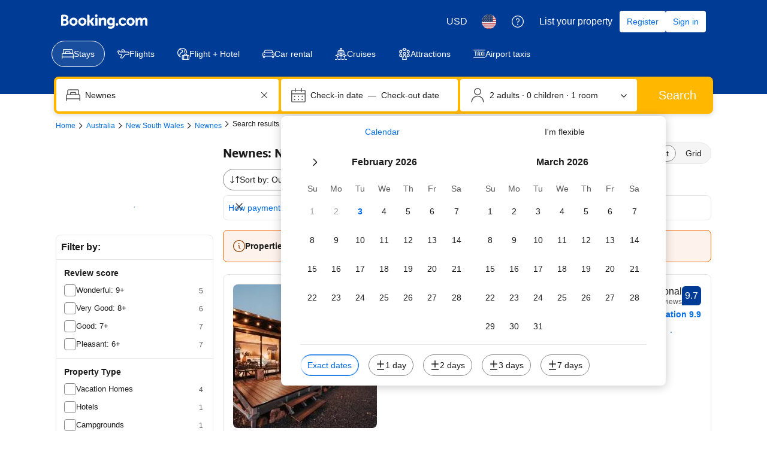

--- FILE ---
content_type: text/html; charset=UTF-8
request_url: https://www.booking.com/hotel/au/wolgan-valley-resort.html
body_size: 1822
content:
<!DOCTYPE html>
<html lang="en">
<head>
    <meta charset="utf-8">
    <meta name="viewport" content="width=device-width, initial-scale=1">
    <title></title>
    <style>
        body {
            font-family: "Arial";
        }
    </style>
    <script type="text/javascript">
    window.awsWafCookieDomainList = ['booking.com'];
    window.gokuProps = {
"key":"AQIDAHjcYu/GjX+QlghicBgQ/7bFaQZ+m5FKCMDnO+vTbNg96AHYyZv6Mnkdbjk2SfzfqtxBAAAAfjB8BgkqhkiG9w0BBwagbzBtAgEAMGgGCSqGSIb3DQEHATAeBglghkgBZQMEAS4wEQQMjjrJPgBw2NjH39ZEAgEQgDvpfbHVKaHiIBgNozebkLNmp/az1OGiFgjLcgCZgmx98S73qSAwa5QFXxPlLcDjyv8PC71hCc4U8qJoFw==",
          "iv":"A6x+QwCH9QAALaxi",
          "context":"S/1kucWhFQpMNBz+Va7McP751v+yFUmZWWUYwf9wyiisC3dh7/+p7XwkR4B5sdLLQBX0xhFeLKaMG0kPJvwQISXsACudT9JZcncJvPzPtMb3cbfmPAPeFWcjAtiG6UnjcP9bqWHC9fetf/h7RFBxltSwSMBQ7DZ3+cVPZ3Xif5n9vUbaO1UtJE8Z3P3oflTUKPss7xdokrtcC6rf2WKHJ0QbwUO8pXHHPJIv+v0W0PLGJefiyKPX0g5lzlzn+mNKRIWwC2vk0Et+/6VyWaHw/+jKG8SYGd7g0c0+G3IbOF2GkP2q94BiROnoNFdUBhALvFmfQtrpkmjv/S2suGtjvXfombBdsG84YFXhCt6S390OOpV43Hn97A=="
};
    </script>
    <script src="https://d8c14d4960ca.337f8b16.us-east-2.token.awswaf.com/d8c14d4960ca/a18a4859af9c/f81f84a03d17/challenge.js"></script>
</head>
<body>
    <div id="challenge-container"></div>
    <script type="text/javascript">
        AwsWafIntegration.saveReferrer();
        AwsWafIntegration.checkForceRefresh().then((forceRefresh) => {
            if (forceRefresh) {
                AwsWafIntegration.forceRefreshToken().then(() => {
                    window.location.reload(true);
                });
            } else {
                AwsWafIntegration.getToken().then(() => {
                    window.location.reload(true);
                });
            }
        });
    </script>
    <noscript>
        <h1>JavaScript is disabled</h1>
        In order to continue, we need to verify that you're not a robot.
        This requires JavaScript. Enable JavaScript and then reload the page.
    </noscript>
</body>
</html>

--- FILE ---
content_type: text/html; charset=UTF-8
request_url: https://www.booking.com/searchresults.html?label=gen173bo-10CAsoD0IUd29sZ2FuLXZhbGxleS1yZXNvcnRIM1gDaKgCiAEBmAEzuAEHyAEM2AED6AEB-AEBiAIBmAICqAIBuAL4z4fMBsACAdICJDEzN2VmYjNiLWY0YzktNDBjZS1iMThkLTY0NGQ0ZjQxYjAzNdgCAeACAQ&sid=226b6399b4bab99b309257b754695062&closed_msg=316020&dest_id=-1591399&dest_type=city&hlrd=14&
body_size: 199789
content:
<!DOCTYPE html>
<!--
You know you could be getting paid to poke around in our code?
We're hiring designers and developers to work in Amsterdam:
https://careers.booking.com/
-->
<!-- wdot-802 -->
<html lang="en-us" prefix="og: http://ogp.me/ns# fb: http://ogp.me/ns/fb# booking_com: http://ogp.me/ns/fb/booking_com#" class="noJS b_chrome b_chrome_131 supports_inline-block supports_flexbox_unprefixed supports_fontface supports_hyphens " >
<head profile="http://a9.com/-/spec/opensearch/1.1/">
<script type="text/javascript" nonce="FAU9VjzCeyH4fZu">
window.PCM = {
config: {
isBanner: false,
domainUUID: '3ea94870-d4b1-483a-b1d2-faf1d982bb31',
isPCSIntegration: true,
shareConsentWithin: 'www.booking.com',
isCrossDomainCookieSharingEnabled: false,
nonce: 'FAU9VjzCeyH4fZu',
countryCode: 'us',
isUserLoggedIn: false,
},
pcm_consent_cookie: 'analytical=true&amp;countryCode=US&amp;consentId=1c7a103b-178c-4ac8-800a-d255be8a7e0d&amp;consentedAt=2026-02-03T12:20:08.623Z&amp;expiresAt=2026-08-02T12:20:08.623Z&amp;implicit=true&amp;marketing=true&amp;regulation=none&amp;legacyRegulation=none'
};
(()=>{let e,c=e=>{let n,t,o=new FormData,i={error:e.message||"",message:e.message||"",stack:e.stack||"",name:"js_errors",colno:0,lno:0,url:window.location.hostname+window.location.pathname,pid:(null==(t=null==(n=window.B)?void 0:n.env)?void 0:t.pageview_id)||1,be_running:1,be_column:0,be_line:0,be_stack:e.stack||"",be_message:e.message||"",be_file:window.location.hostname+window.location.pathname};Object.keys(i).forEach(e=>{o.append(e,i[e])}),window.fetch("/js_errors",{method:"POST",body:o}).catch(()=>!1)};window.cookieStore&&window.cookieStore.addEventListener("change",e=>{var n;null!=(n=null==e?void 0:e.changed)&&n.length&&null!=e&&e.changed.forEach(e=>{"OptanonAlertBoxClosed"!==e.name||D(e.value)||c(new Error("OptanonAlertBoxClosed bad value detected: "+e.value)),"OptanonConsent"!==e.name||M(e.value)||c(new Error("OptanonConsent bad value detected: "+e.value))})});let _;(d=_=_||{}).ANALYTICAL="C0002",d.MARKETING="C0004";let g;(d=g=g||{}).PREFERENCES_SAVE_SETTINGS="preferences_save_settings",d.BANNER_REJECT_ALL="banner_reject_all",d.BANNER_ACCEPT_ALL="banner_accept_cookies",d.PREFERENCES_REJECT_ALL="preferences_reject_all",d.PREFERENCES_ACCEPT_ALL="preferences_allow_all";let u,B=((d=u=u||{}).BACKFILLING="back_filling",d.GPC_SIGNAL="gpc_signal",[g.BANNER_ACCEPT_ALL,g.PREFERENCES_ACCEPT_ALL,g.PREFERENCES_SAVE_SETTINGS]),m=[g.BANNER_REJECT_ALL,g.PREFERENCES_REJECT_ALL,g.PREFERENCES_SAVE_SETTINGS],t,I=new Promise(function(e){t=e}),G=window.B&&window.B.env&&window.B.env.b_user_genius_status&&window.B.env.b_user_genius_status.b_genius_level?"genuis_level_"+window.B.env.b_user_genius_status.b_genius_level:"",f={analytical:_.ANALYTICAL+"%3A1",marketing:_.MARKETING+"%3A1"},j="%2C",o="bkng_wvpc",n=window.location.hostname,v=P("isPCSIntegration")||!1,i=P("shareConsentWithin")||!1,w=P("countryCode");var a,r,s,d=P("cookieDomain")||n,l=null!=(e=P("isCrossDomainCookieSharingEnabled"))&&e;let p=";domain="+(l?2<=(r=(a=d).split(".")).length?r.slice(-2).join("."):a:d),C,h=(C="localhost"===n?"http://localhost:8080/dqs":/\.(?:dev|dqs)\.booking\.com/.test(window.location.origin)?"https://account.dqs.booking.com":"https://account.booking."+(/booking\.cn/.test(window.location.origin)?"cn":"com"),31536e6),E="us"!==w?15552e6:h,k="function"==typeof XDomainRequest,K=P("domainUUID")||"",A=P("nonce"),O=P("isBanner")||!1,U=P("isUserLoggedIn"),b=!1;function P(e){return window.PCM&&window.PCM.config&&void 0!==window.PCM.config[e]?window.PCM.config[e]:null}function y(e){e=J(e);let n={};return"string"==typeof e&&(e=e.split("&")).length&&e.forEach(function(e){e=e.split("=");2===e.length&&(n[e[0]]=e[1])}),n}function S(n){return Object.keys(n).map(function(e){return e+"="+n[e]}).join("&")}function F(e){var n=document.createElement("iframe");n.onload=t,n.src="https://"+i+"/cookiebanner.html",n.id="OTcrossDomain",n.role="none",n.frameborder="0",n.height="0",n.width="0",n.role="none";return n.setAttribute("style","position: absolute; overflow: hidden; clip: rect(0 0 0 0); width: 1px; height: 1px; margin: -1px; padding: 0; white-space: nowrap; border: 0; clip-path: inset(100%);"),n.setAttribute("aria-hidden","true"),n.setAttribute("tabindex","-1"),n.setAttribute("data-propagate-only-forced-consent",""+e),document.body.appendChild(n),n}function T(e,n,t=!1){let o={type:"onetrust",OptanonConsent:e},i=(D(n)&&(o.OptanonAlertBoxClosed=n),window.document.getElementById("OTcrossDomain"));(i=t&&!i?F(t):i)&&i.contentWindow&&("true"!==(e=i.getAttribute("data-propagate-only-forced-consent"))||"true"===e&&t)&&I.then(function(){var e;null!=(e=i.contentWindow)&&e.postMessage(o,"*")})}function M(e){if(void 0!==e&&null!=e)try{var n=y(e);return 0<Object.keys(n).length}catch(e){}}function D(e){if(void 0!==e&&null!=e&&isNaN(+e))return e=new Date(e),!isNaN(e.getTime())}function q(e,n,t,o){window.PCM.__mustInjectSDK||void 0===window.Optanon||void 0===e||(e=-1<e.indexOf(t),(void 0!==window.OptanonActiveGroups?-1<window.OptanonActiveGroups.indexOf(n):void 0)!==(window.PCM[o]=e)&&window.Optanon.UpdateConsent("Category",n+":"+(e?"1":"0")))}function L(){var e=y(window.PCM.__getCookie("OptanonConsent"));q(e.groups,_.ANALYTICAL,f.analytical,"Analytical"),q(e.groups,_.MARKETING,f.marketing,"Marketing")}function x(n,t){if(M(n)){let e;var o=(e=D(t)?new Date(t):new Date).getTime()+h,o=new Date(o).toUTCString(),n=J(n);document.cookie="OptanonConsent="+n+p+";path=/;expires="+o+";secure;samesite=none;",D(t)&&(document.cookie="OptanonAlertBoxClosed="+t+p+";path=/;expires="+o+";secure;samesite=none;"),L()}}function N(n,t,o,i){if(v){b=!0;let e=new XMLHttpRequest;e.withCredentials=!0,e.onload=function(){200===e.status?o():(b=!1,i&&i())},e.open("POST",C+"/privacy-consents",!0),e.setRequestHeader("Content-type","application/json;charset=UTF-8"),e.send(JSON.stringify(Object.assign({client_type:"web",client_id:"vO1Kblk7xX9tUn2cpZLS",optanon_action:t,genius_status:G},n)))}}function J(e){return e=e&&-1<e.indexOf("%253")?decodeURI(e):e}function H(e,n){e.backfilled_at=(new Date).getTime(),e.backfilled_seed=1;e=S(e);x(e,n),T(e,n)}function R(){if(v&&!b){let t=new XMLHttpRequest;t.withCredentials=!0,t.onload=function(){var e,n;200===t.status&&((e=y(window.PCM.__getCookie("OptanonConsent"))).implicitConsentCountry=O?"GDPR":"nonGDPR",e.implicitConsentDate=(new Date).getTime(),e=S(e),n=(new Date).getTime()+h,n=new Date(n).toUTCString(),document.cookie="OptanonConsent="+e+p+";path=/;expires="+n+";secure;samesite=none;",L(),T(e,window.PCM.__getCookie("OptanonAlertBoxClosed")))},t.open("POST",C+"/privacy-consents/implicit",!0),t.setRequestHeader("Content-type","application/json;charset=UTF-8"),t.send(JSON.stringify({client_type:"web",client_id:"vO1Kblk7xX9tUn2cpZLS"}))}}i&&l&&Object.defineProperty(window,"otStubData",{set:function(e){e&&e.domainData&&e.domainData.ScriptType&&"PRODUCTION"===e.domainData.ScriptType&&(e.domainData.ScriptType="TEST"),this._otStubData=e},get:function(){return this._otStubData}});let W={a:"analytical",m:"marketing"};function X(){var e,n;let t=(e=>{if(e){var n=e.split("&"),t={};for(let e=0;e<n.length;e++){var o=n[e].split(":");if(2!==o.length)return;var i=o[0],o=o[1],i=W[i];if(!i)return;t[i]="1"===o}return t}})(window.PCM.__getCookie(o));t&&((e=y(window.PCM.__getCookie("OptanonConsent"))).groups=Object.keys(t).filter(function(e){return t[e]}).map(function(e){return f[e]}).join(j),x(e=S(e),n=(new Date).toISOString()),T(e,n),window.PCM.__deleteCookie(o))}function Y(e,n){try{if(!k){x(e,n),d=window.PCM.__getCookie("OptanonConsent"),l=window.PCM.pcm_consent_cookie,d&&l&&(r=-1<((d=y(d)).groups||"").indexOf(f.analytical)?1:0,d=-1<(d.groups||"").indexOf(f.marketing)?1:0,s="true"===(l=y(l.replace(/&amp;/g,"&"))).analytical?1:0,l="true"===l.marketing?1:0,k||r==s&&d==l||N({analytical:r,marketing:d},u.BACKFILLING,()=>{}));var t=window.navigator.globalPrivacyControl;if(v&&t&&"us"===w){let a=y(window.PCM.__getCookie("OptanonConsent"));var t=[],o=(a.consentCausedByGPCSignalStored||t.push(new Promise(function(e,n){N({analytical:0,marketing:0,is_first_time_gpc_signal:1},u.GPC_SIGNAL,function(){e({consentCausedByGPCSignalStored:(new Date).getTime()})},function(){n({})})})),null===U||U);o&&!a.dnsmiCapturedTimestamp&&t.push(new Promise(function(e,n){let t=new XMLHttpRequest;t.withCredentials=!0,t.onload=function(){200<=t.status&&t.status<=299?e({dnsmiCapturedTimestamp:(new Date).getTime()}):n({})},t.open("POST",C+"/dnsmi",!0),t.setRequestHeader("Content-type","application/json;charset=UTF-8"),t.send()})),Promise.allSettled(t).then(function(n){let t=!1;for(let e=0;e<n.length;e++){var o=n[e];"fulfilled"===o.status&&(Object.assign(a,o.value),t=!0)}var e,i;t&&(e=window.PCM.__getCookie("OptanonAlertBoxClosed"),x(i=S(a),e),T(i,e))})}X(),i=y(window.PCM.__getCookie("OptanonConsent")),D(a=window.PCM.__getCookie("OptanonAlertBoxClosed"))&&(new Date).getTime()-new Date(a).getTime()<=E||(!i.implicitConsentDate||(new Date).getTime()-parseInt(i.implicitConsentDate)>=E?R():O?"GDPR"!==i.implicitConsentCountry&&R():"nonGDPR"!==i.implicitConsentCountry&&R()),!function(){if(v){var n=window.PCM.__getCookie("OptanonConsent"),t=window.PCM.__getCookie("OptanonAlertBoxClosed");if(M(n)&&D(t)){var o,n=y(n),i=new Date(t);if(n.groups&&(void 0===n.backfilled_at||new Date(parseInt(n.backfilled_at))<i)){let e;n.geolocation&&(o=n.geolocation.split("%3B"),e={country:o[0],country_region:o[1]}),N(Object.assign({analytical:-1<n.groups.indexOf(f.analytical)?1:0,marketing:-1<n.groups.indexOf(f.marketing)?1:0,consented_at:i.toISOString()},e),u.BACKFILLING,H.bind(this,n,t))}}}}(),window.PCM.__injectSDK()}}catch(e){c(e)}var i,a,r,s,d,l}let V=(e,n)=>{"complete"===document.readyState?window.PCM.__dispatchEvent(e,n):window.addEventListener("load",function(){window.PCM.__dispatchEvent(e,n)})};window.OptanonWrapper=function(...e){var n,t=void 0!==window.Optanon&&"function"==typeof window.Optanon.GetDomainData?window.Optanon.GetDomainData().ShowAlertNotice:void 0,o=(L(),document.getElementById("onetrust-policy-text"));if(o&&!o.hasAttribute("tabindex")&&o.setAttribute("tabindex","0"),t)for(let e=window.PCM.__eventCounter;e<window.dataLayer.length;e++)"trackOptanonEvent"!==window.dataLayer[e].event&&"trackOptanonEvent"!==window.dataLayer[e][1]||(n=(window.dataLayer[e].optanonAction||window.dataLayer[e][2].optanonAction).toLowerCase().replace(/\s/g,"_"),-1===B.indexOf(n)&&-1===m.indexOf(n))||(window.PCM.syncConsent(n),window.PCM.__dispatchEvent("cookie_banner_closed")),window.PCM.__eventCounter++;else window.PCM.__dispatchEvent("cookie_consent_available");"function"==typeof window.OptanonWrapperCallback&&window.OptanonWrapperCallback(e)},window.PCM=Object.assign({Marketing:!1,Analytical:!1,__eventCounter:0,__mustInjectSDK:!0,__dispatchEvent:function(e,n){n=n||window.PCM;let t;CustomEvent?(t=document.createEvent("CustomEvent")).initCustomEvent(e,!0,!0,n):t=new CustomEvent(e,{detail:n}),document.dispatchEvent(t)},__injectSDK:function(){var e,n;window.PCM.__mustInjectSDK&&(D(null!=(n=window.PCM.__getCookie("OptanonAlertBoxClosed"))?n:"")||window.PCM.__deleteCookie("OptanonAlertBoxClosed"),(n=document.createElement("script")).type="text/javascript",n.setAttribute("async","true"),n.setAttribute("src","https://cdn.cookielaw.org/scripttemplates/otSDKStub.js"),n.setAttribute("charset","UTF-8"),n.setAttribute("data-document-language","true"),n.setAttribute("data-domain-script",K),A&&n.setAttribute("nonce",A),n.addEventListener("load",function(){V("cookie_banner_loaded",{willBannerBeShown:!window.PCM.isUserGaveConsent()})}),n.addEventListener("error",function(){V("cookie_banner_loaded",{willBannerBeShown:!1})}),null!=(e=null==(e=document.getElementsByTagName("head"))?void 0:e.item(0))&&e.appendChild(n),window.PCM.__mustInjectSDK=!1)},__getCookie:function(e){e+="=";var n=document.cookie.split(";");let t,o;for(t=0;t<n.length;t+=1){for(o=n[t];" "==o.charAt(0);)o=o.substring(1,o.length);if(0==o.indexOf(e))return o.substring(e.length,o.length)}return null},__deleteCookie:function(e){document.cookie=e+"=;path=/;domain="+n+";expires=Thu, 01 Jan 1970 00:00:01 GMT",document.cookie=e+"=;path=/;domain=;expires=Thu, 01 Jan 1970 00:00:01 GMT"},isUserGaveConsent:()=>{var e=window.PCM.__getCookie("OptanonAlertBoxClosed");return!!e&&(new Date).getTime()-new Date(e).getTime()<=E},syncConsent:function(e=g.BANNER_REJECT_ALL,n){var t=window.PCM.__getCookie("OptanonAlertBoxClosed"),o=window.PCM.__getCookie("OptanonConsent"),i=y(o),a=-1<(i.groups||"").indexOf(f.analytical)?1:0,r=-1<(i.groups||"").indexOf(f.marketing)?1:0;if(T(o,t,n),!k&&v&&N({analytical:a,marketing:r},e,H.bind(this,i,t)),!(-1===m.indexOf(e)||window.PCM.Analytical&&window.PCM.Marketing)){var s=[...window.PCM.Analytical?[]:[_.ANALYTICAL],...window.PCM.Marketing?[]:[_.MARKETING]],d=[];for(let e=0;e<(null==(l=null==(l=null==(l=window.Optanon)?void 0:l.GetDomainData())?void 0:l.Groups)?void 0:l.length);e++){var l=window.Optanon.GetDomainData().Groups[e];l.CustomGroupId&&-1!==s.indexOf(l.CustomGroupId)&&d.push(l)}var c=[],u=document.cookie.split("; ");for(let e=0;e<u.length;e++)c.push(u[e].split("=")[0]);for(let e=0;e<d.length;e++){var w=d[e].Cookies;for(let e=0;e<w.length;e++){var p=[w[e].Name];if(-1!==p[0].indexOf("xx")){var C=new RegExp("^"+p[0].replaceAll("x","\\w")+"$","g");for(let e=0;e<c.length;e++)c[e].match(C)&&p.push(c[e])}for(let e=0;e<p.length;e++)window.PCM.__deleteCookie(p[e])}}}}},window.PCM),void 0===window.dataLayer&&(window.dataLayer=[]),s=function(){i&&n!==i?(window.addEventListener("message",function(e){e&&e.data&&"OneTrustCookies"===e.data.name&&Y(e.data.OptanonConsent,e.data.OptanonAlertBoxClosed)}),F(!1)):Y()},"loading"===document.readyState?document.addEventListener("DOMContentLoaded",function(){s()}):s()})();
</script>
<link href="https://cf.bstatic.com" rel="dns-prefetch" crossorigin>
<link href="https://cf.bstatic.com" rel="dns-prefetch" crossorigin>
<meta name="referrer" content="strict-origin-when-cross-origin">
<meta http-equiv="content-type" content="text/html; charset=utf-8" />
<script nonce="FAU9VjzCeyH4fZu"> function b_cors_check(supported) { var value = supported ? 1 : 0; if (!/(^|;)\s*cors_js=/.test(document.cookie)) { var d = new Date(); d.setTime(d.getTime() + 60 * 60 * 24 * 365 * 1000); var cookieDomain = '.booking.com' || '.booking.com'; document.cookie = 'cors_js=' + value +'; domain=' + cookieDomain + '; path=/; expires=' + d.toGMTString(); } if (!value) { location.reload(); } } </script>
<script nonce="FAU9VjzCeyH4fZu">(function(d) { d.addEventListener('error', function(e) { if (e.target && e.target.classList.contains('crossorigin-check-js')) { b_cors_check(false); } }, true); })(document); </script>
<script class="crossorigin-check-js" src="https://cf.bstatic.com/static/js/crossorigin_check_cloudfront_sd/2454015045ef79168d452ff4e7f30bdadff0aa81.js" async crossorigin nonce="FAU9VjzCeyH4fZu"></script>
<script nonce="FAU9VjzCeyH4fZu"> 
;(function() {
window.b_early_errors = window.b_early_errors || [];
window.onerror = function() {
window.b_early_errors.push(arguments);
};
}());
 </script>
<link rel="stylesheet" id="main-css-preload" href="https://cf.bstatic.com/static/css/main_cloudfront_sd.iq_ltr/0a96e2329a7d12eabd94a042b018a0c0c90a3439.css"  data-main-css="1" />
<script nonce="FAU9VjzCeyH4fZu">
document.querySelector('#main-css-preload').addEventListener('load', function() {
window.mainCssWasLoaded = 1;
})
</script>
<link rel="stylesheet" href="https://cf.bstatic.com/static/css/main_exps_cloudfront_sd.iq_ltr/f3f7bce74850e3086e63c198d858b6528c5be8be.css"  />
<link rel="stylesheet" href="https://cf.bstatic.com/static/css/gprof_icons_cloudfront_sd.iq_ltr/f4fa450a0fd6a6ad8cafc28c74bf19a153e53191.css" /> 
<link rel="stylesheet" type="text/css" href="https://cf.bstatic.com/static/css/searchresults_cloudfront_sd.iq_ltr/47be117066e38c9c0e5194cea922f5db97af20f3.css"  media="screen" />
<link rel="_prefetch" data-defer-prefetch href="https://cf.bstatic.com/static/css/hotel_base_cloudfront_sd.iq_ltr/cf6d813272aacac9c2112230b0e7d095d853b1c2.css">
<link rel="_prefetch" data-defer-prefetch href="https://cf.bstatic.com/static/css/hotel_experiments_cloudfront_sd.iq_ltr/bf9d68137735d5936da67aff5607a50572c5c54d.css">
<link rel="_prefetch" data-defer-prefetch href="https://cf.bstatic.com/static/css/index_cloudfront_sd.iq_ltr/290f2ddf313b0e04fc926a7c2723a7893047ea6a.css">
<link rel="_prefetch" data-defer-prefetch href="https://cf.bstatic.com/static/css/xp-index-sb_cloudfront_sd.iq_ltr/739c5abd2dafba99c581049ff8bb6c1855400f61.css">
<link rel="stylesheet" type="text/css" href="https://cf.bstatic.com/static/css/incentives_cloudfront_sd.iq_ltr/f1558a6e9832a4eb8cfe1d3d14db176bd3564335.css"  media="screen" />
 <link rel="stylesheet" href="https://cf.bstatic.com/static/css/mlt_cloudfront_sd.iq_ltr.css" />  
 <style nonce="FAU9VjzCeyH4fZu"> #basiclayout, .basiclayout { margin: 0; } #special_actions { margin: 3px 15px 3px 0; } .ticker_space { margin-top: 3px !important; } #logo_no_globe_new_logo { top: 14px; } .b_msie_6 #top, .b_msie_6 body.header_reshuffle #top {height:61px !important;} .b_msie_6 #special_actions { margin: 3px 15px 3px 0; overflow:visible; } body.header_reshuffle #top { min-height: 50px !important; height: auto !important; } .nobg { background: #fff url("https://cf.bstatic.com/static/img/nobg_all_blue_iq/b700d9e3067c1186a3364012df4fe1c48ae6da44.png") repeat-x; background-position: 0 -50px; } </style> 
<link rel="preload" as="script" href="https://cf.bstatic.com/static/js/core-deps-inlinedet_cloudfront_sd/f62025e692b596dd53ecd1bd082dfd3197944c50.js" crossorigin nonce="FAU9VjzCeyH4fZu">
<link rel="preload" as="script" href="https://cf.bstatic.com/static/js/jquery_cloudfront_sd/e1e8c0e862309cb4caf3c0d5fbea48bfb8eaad42.js" crossorigin nonce="FAU9VjzCeyH4fZu">
<link rel="preload" as="script" href="https://cf.bstatic.com/static/js/main_cloudfront_sd/bd4ea03ef37c92e409865272c9ce439e2ed4837a.js" crossorigin nonce="FAU9VjzCeyH4fZu">
<link rel="preload" as="script" href="https://cf.bstatic.com/static/js/searchresults_cloudfront_sd/3d63758330794b1a60f127b3649fce00ae7741df.js" crossorigin nonce="FAU9VjzCeyH4fZu">
<link rel="preload" as="script" href="https://cf.bstatic.com/static/js/error_catcher_bec_cloudfront_sd/c40c55637440286271899bb4294fd743b387ac07.js" crossorigin nonce="FAU9VjzCeyH4fZu">
<script nonce="FAU9VjzCeyH4fZu"> if( window.performance && performance.measure && 'b-stylesheets') { performance.measure('b-stylesheets'); } </script><title>Booking.com:
Hotels in Newnes.
Book your hotel now!
</title>
<meta name="keywords" content="Hotel, Newnes,  Hotels, lodging, accommodation, special offers, packages, specials, weekend breaks, city breaks, deals, budget, cheap, discount, savings" />
<meta name="robots" content="noindex,follow" />
<link rel="canonical" href="https://www.booking.com/city/au/newnes.html" />
<meta name="booking-verification" content="[base64]" />
<meta name="twitter:app:id:iphone" content="367003839" />
<meta name="twitter:app:name:ipad" content="Booking.com Hotel Reservations Worldwide & Hotel Deals" />
<meta name="twitter:app:id:ipad" content="367003839" />
<meta name="twitter:app:name:googleplay" content="Booking.com Hotel Reservations" />
<meta name="twitter:app:id:googleplay" content="com.booking" />
<meta property="al:ios:app_store_id" content="367003839">
<meta property="al:ios:app_name" content="Booking.com Hotel Reservations">
<meta property="al:android:app_name" content="Booking.com Hotel Reservation">
<meta property="al:android:package" content="com.booking">
<meta name="twitter:title" content="" />
<meta property="al:ios:url" content="booking://searchresults?dest_id=-1591399&dest_type=city&affiliate_id=375119&source=gen173bo-1GCAsoD0IUd29sZ2FuLXZhbGxleS1yZXNvcnRIM1gDaKgCiAEBmAEzuAEHyAEM2AED6AEB-AEBiAIBmAICqAIBuAL4z4fMBsACAtICJDEzN2VmYjNiLWY0YzktNDBjZS1iMThkLTY0NGQ0ZjQxYjAzNdgCAuACAQ" />
<meta property="al:android:url" content="booking://searchresults?dest_id=-1591399&dest_type=city&affiliate_id=375119&source=gen173bo-1GCAsoD0IUd29sZ2FuLXZhbGxleS1yZXNvcnRIM1gDaKgCiAEBmAEzuAEHyAEM2AED6AEB-AEBiAIBmAICqAIBuAL4z4fMBsACAtICJDEzN2VmYjNiLWY0YzktNDBjZS1iMThkLTY0NGQ0ZjQxYjAzNdgCAuACAQ" />
<meta name="p:domain_verify" content="ff7f0b90ebb93e5bf7c7cafe77640ec1"/>
<meta http-equiv="content-language" content="en-us" />
<meta http-equiv="content-script-type" content="text/javascript" />
<meta http-equiv="content-style-type" content="text/css" />
<meta http-equiv="window-target" content="_top" />
<meta property="fb:pages" content="131840030178250, 1425349334428496, 117615518393985, 1565844503706287, 517612321758712, 1668799180037291, 265097377176252, 1643712662515912, 303492549842824, 1638321783047271, 809709019119342, 959185470826086, 217466488652137, 641365839348517, 203741606405114">
<meta property="wb:webmaster" content="48970bbca45d28c2" />
<meta name="twitter:card" content="summary_large_image">
<meta name="twitter:site" content="@bookingcom">
<meta name="twitter:creator" content="@bookingcom">
<meta property="og:type" content="website" />
<meta property="og:title" content="Help! Which property is best?" />
<meta property="og:description" content="I found these great hotels on Booking.com and love them all. Help me decide which one to book!" />
<meta property="og:locale" content="en_US" />
<meta property="og:url" content="https://www.booking.com/searchresults.html?dest_id=-1591399;dest_type=city" />
<meta property="og:site_name" content="Booking.com" />
<meta property="fb:app_id" content="145362478954725" />
<link rel="icon" href="https://cf.bstatic.com/static/img/favicon/9ca83ba2a5a3293ff07452cb24949a5843af4592.svg" type="image/svg+xml">
<link rel="icon" href="https://cf.bstatic.com/static/img/favicon/4a3b40c4059be39cbf1ebaa5f97dbb7d150926b9.png" type="image/png" sizes="192x192">
<link rel="icon" href="https://cf.bstatic.com/static/img/favicon/40749a316c45e239a7149b6711ea4c48d10f8d89.ico" sizes="32x32">
<link rel="apple-touch-icon" href="https://cf.bstatic.com/static/img/apple-touch-icon/5db9fd30d96b1796883ee94be7dddce50b73bb38.png" />
<link rel="help" href="/faq.html?label=gen173bo-10CAsoD0IUd29sZ2FuLXZhbGxleS1yZXNvcnRIM1gDaKgCiAEBmAEzuAEHyAEM2AED6AEB-AEBiAIBmAICqAIBuAL4z4fMBsACAdICJDEzN2VmYjNiLWY0YzktNDBjZS1iMThkLTY0NGQ0ZjQxYjAzNdgCAeACAQ&sid=226b6399b4bab99b309257b754695062&srpvid=e68256bcfeca0af1&&amp;" />
<link rel="search" type="application/opensearchdescription+xml" href="https://cf.bstatic.com/static/opensearch/en-us/e19e3ca297c466eb18e0b783736192a638f6a66e.xml" title="Booking.com Online Hotel Reservations" />
<link href="https://plus.google.com/105443419075154950489" rel="publisher" />
<script nonce="FAU9VjzCeyH4fZu">
/*
*/
(function avoidingXSSviaLocationHash() {
var location = window.location,
hash = location.hash,
xss = /[<>'"]/;
if (
xss.test( decodeURIComponent( hash ) ) ||
xss.test( hash )
) {
location.hash = '';
}
})();
document.documentElement.className = document.documentElement.className.replace('noJS', '') + ' hasJS';
var b_experiments = {}, WIDTH, B = window.booking = {
_onfly: [], // "on the fly" functions, will be executed as soon as external js files were loaded
devTools: {
trackedExperiments: []
},
user: {
},
env : {
isRetina : window.devicePixelRatio > 1,
"b_gtt": 'dLYAeZFVJfNTBBFPbZDfVBZRJfOfBOWHCfdeSbC',
"b_action" : 'searchresults',
"b_secure_domain" : 'https://secure.booking.com',
"b_site_type" : 'www',
"b_site_type_id": '1',
"b_agent_is_no_robot": true,
"b_agent_is_robot": false,
"b_query_params_with_lang_no_ext": '?label=gen173bo-10CAsoD0IUd29sZ2FuLXZhbGxleS1yZXNvcnRIM1gDaKgCiAEBmAEzuAEHyAEM2AED6AEB-AEBiAIBmAICqAIBuAL4z4fMBsACAdICJDEzN2VmYjNiLWY0YzktNDBjZS1iMThkLTY0NGQ0ZjQxYjAzNdgCAeACAQ&sid=226b6399b4bab99b309257b754695062&srpvid=e68256bcfeca0af1&',
"b_query_params_with_lang_no_ext_enforce_lang_aid_currency": '?label=gen173bo-10CAsoD0IUd29sZ2FuLXZhbGxleS1yZXNvcnRIM1gDaKgCiAEBmAEzuAEHyAEM2AED6AEB-AEBiAIBmAICqAIBuAL4z4fMBsACAdICJDEzN2VmYjNiLWY0YzktNDBjZS1iMThkLTY0NGQ0ZjQxYjAzNdgCAeACAQ&sid=226b6399b4bab99b309257b754695062&srpvid=e68256bcfeca0af1&;lang=en-us;aid=304142;selected_currency=USD',
"b_travel_comm_url_with_lang": 'https://community.booking.com/?profile.language=en',
"b_calendar2" : '1',
"BHDTJdReLGMeEcYPffcVDZBZMO": true,
"b_max_los_data_for_prefilled_dest" : {"default_los":45,"has_extended_los":1,"is_fullon":0,"experiment":"BHDTJdReQHUYYOLEaMYYXO","max_allowed_los":90,"extended_los":90},
/*
*/
"b_partner_channel_id": '3',
"b_bookings_owned": '1',
"b_google_maps_key_params" : 'true&indexing=true',
"b_lang" : 'en',
"b_has_valid_dates": 0,
"b_countrycode" : 'au',
"b_guest_country" : 'us',
"b_locale" : 'en-us',
"b_lang_for_url" : 'en-us',
"b_this_urchin" : '/searchresults.html?label=gen173bo-10CAsoD0IUd29sZ2FuLXZhbGxleS1yZXNvcnRIM1gDaKgCiAEBmAEzuAEHyAEM2AED6AEB-AEBiAIBmAICqAIBuAL4z4fMBsACAdICJDEzN2VmYjNiLWY0YzktNDBjZS1iMThkLTY0NGQ0ZjQxYjAzNdgCAeACAQ&tmpl=searchresults&class_interval=1&amp;closed_msg=316020&amp;dest_id=-1591399&amp;dest_type=city&amp;dtdisc=0&amp;group_adults=2&amp;group_children=0&amp;hlrd=14&amp;inac=0&amp;index_postcard=0&amp;label_click=undef&amp;no_rooms=1&amp;offset=0&amp;postcard=0&amp;raw_dest_type=city&amp;room1=A%2CA&amp;sb_price_type=total&amp;shw_aparth=1&amp;slp_r_match=0&amp;srpvid=e68256bcfeca0af1&amp;ss_all=0&amp;ssb=empty&amp;sshis=0&&',
"b_flag_to_suggest" : 'us',
"b_companyname" : 'Booking.com',
"b_partner_vertical" : 'channel_direct',
b_date_format: {"day_short_month_year_time":"{short_month_name} {day_of_month}, {full_year}, {time}","day_month_between":"between {month_name} {day_name} and {month_name_until} {day_name_until}","day_short_month_year_between":"{short_month_name} {day_of_month}, {full_year} – {short_month_name_until} {day_of_month_until}, {full_year_until}","day_month_year_time_before":"before {time} on {month_name} {day_name}, {year}","range_from_long_date_time_until_long_date_time":"from {month_name} {day_of_month}, {full_year} at {time} until {month_name_until} {day_of_month_until}, {full_year_until} at {time_until}","day_short_month_year_other":"{short_month_name} {day_name_other}, {full_year}","date_with_weekday_from":"{weekday_from}, {month_name_from} {day_of_month}, {full_year}","day_month":"{month_name} {day_name}","day_month_year_other":"{month_name} {day_other}, {full_year}","in_month_with_year":"in {month_name_in} {full_year}","day_short_month_time":"{short_month_name} {day_of_month}, {time}","numeric_date":"{month}/{day_of_month}/{full_year}","month_name_only":"{month_name_nom}","short_date_without_year":"{short_month_name} {day_of_month}","short_month_with_year":"{short_month_name} {full_year}","date_with_weekday":"{weekday}, {month_name} {day_of_month}, {full_year}","date_with_short_weekday_without_year":"{short_weekday}, {month_name} {day_of_month} ","day_short_month_year":"{short_month_name} {day_name}, {full_year}","short_date_with_weekday_without_year":"{short_weekday}, {short_month_name} {day_of_month}","day_month_year_until":"until {month_name} {day_name}, {full_year}","date_with_weekday_time_from":"{weekday}, {begin_marker}{month_name} {day_of_month}{end_marker}, {full_year} from {time}","day_short_month_time_between":"{short_month_name} {day_of_month}, {time} – {time_until}","day_month_until":"until {month_name} {day_name}","date_with_short_weekday_with_year":"{short_weekday}, {month_name} {day_of_month}, {full_year}","short_date_without_year_range":"{short_month_name} {day_of_month} - {short_month_name_until} {day_of_month_until}","date_with_weekday_time_until":"{weekday}, {begin_marker}{month_name} {day_of_month}{end_marker}, {full_year} until {time}","day_month_year":"{month_name} {day_name}, {full_year}","day_short_month_year_from":"from {short_month_name} {day_name}, {full_year}","numeric_date_range":"{month}/{day_of_month} - {month_until}/{day_of_month_until}","short_date_with_weekday":"{short_weekday}, {short_month_name} {day_of_month}, {full_year}","date_with_weekday_time_at":"date_with_weekday_time_at","month_with_year":"{month_name_with_year_only} {full_year}","numeric_day_month_year_on":"on {month_name_0}/{day_name_0}/{full_year}","date_with_weekday_time_from_until":"{weekday}, {begin_marker}{month_name} {day_of_month}{end_marker}, {full_year} from {time} until {time_until}","date_with_year":"{month_name} {day_of_month}, {full_year}","ux_day_month":"{month_1} {day_1}","date_without_year":"{month_name} {day_of_month}","short_month_only":"{short_month_name}","day_month_year_between":"between {month_name} {day_name}, {full_year} and {month_name_until} {day_name_until}, {full_year_until}","day_month_from":"from {month_name} {day_name}","day_short_month_between":"{short_month_name} {day_of_month} – {short_month_name_until} \n{day_of_month_until} ","short_weekday_only":"{short_weekday}","day_month_on":"on {month_name} {day_name}","from_month_with_year":"since {month_name_from} {full_year}","numeric_day_month_year_time_before":"before {time} on {month_name_0}/{day_name_0}/{full_year}","date_range_with_short_weekday_short_month":"{short_weekday}, {short_month_name} {day_of_month} – {short_weekday_until}, {short_month_name_until} {day_of_month_until} ","day_month_year_from":"from {month_name} {day_name}, {full_year}","day_short_month_year_until":"until {short_month_name} {day_name}, {full_year}","day_month_year_on":"on {month_name} {day_name}, {full_year}","numeric_day_month_year_from":"from {month_name_0}/{day_name_0}/{full_year}","date_with_weekday_to":"{weekday_to} {day_of_month} {month_name_to} {full_year}","numeric_day_month_year_between":"between {month_name_0}/{day_name_0}/{full_year} and {month_name_0_until}/{day_name_0_until}/{full_year_until}","ux_day_month_on":"on {month_2} {day_2}","day_month_other":"{month_name} {day_other}","day_of_month_only":"{day_of_month}","day_short_month_year_on":"on {short_month_name} {day_name}, {full_year}","numeric_day_month_year_until":"until {month_name_0}/{day_name_0}/{full_year}","short_date":"{short_month_name} {day_of_month}, {full_year}","day_short_month_year_time_between":"{short_month_name} {day_of_month}, {full_year}, {time} – {time_until}","numeric_date_range_both_years":"{month}/{day_of_month}/{full_year} - {month_until}/{day_of_month_until}/{full_year_until}","date_with_weekday_with_markers":"{weekday}, {begin_marker}{month_name} {day_of_month}{end_marker}, {full_year}","long_date_range_both_years":"{month_name} {day_of_month}, {full_year} – {month_name_until} {day_of_month_until}, {full_year_until}","numeric_day_month_year":"{month_name_0}/{day_name_0}/{full_year}"},
b_month_for_formatted_date: {"1":{"to_month_lc":"to January","short_name":"Jan","month_1":"January","name_with_year_only":"January","on_day_month":"01","genitive_lc":"January","name_in":"January","name_to":"January","in_month_lc":"in January","name_only":"January","month_2":"January","short_name_uc":"January","name":"January","short_name_only":"Jan","genitive_uc":"January","day_to":"January","name_uc":"January","name_lc":"January","name_from":"January","name_def_article_uc":"The January","name_other":"January","name_def_article_lc":"the January"},"10":{"name_only":"October","in_month_lc":"in October","name_other":"October","name_to":"October","name_def_article_uc":"The October","name_def_article_lc":"the October","month_2":"October","genitive_uc":"October","short_name_only":"Oct","month_1":"October","short_name_uc":"October","short_name":"Oct","to_month_lc":"to October","name":"October","name_from":"October","name_in":"October","genitive_lc":"October","on_day_month":"10","name_lc":"October","name_with_year_only":"October","name_uc":"October"},"11":{"in_month_lc":"in November ","name_only":"November","name_other":"November","name_def_article_uc":"The November","name_to":"November","name_def_article_lc":"the November","month_2":"November","genitive_uc":"November ","short_name_only":"Nov","short_name_uc":"November","name":"November","to_month_lc":"to November ","short_name":"Nov","month_1":"November","name_in":"November","name_from":"November","name_lc":"November","name_with_year_only":"November","on_day_month":"11","genitive_lc":"November ","name_uc":"November"},"12":{"genitive_uc":"December","short_name_only":"Dec","to_month_lc":"to December","short_name_uc":"December","name":"December","short_name":"Dec","month_1":"December","name_in":"December","name_from":"December","name_lc":"December","name_with_year_only":"December","on_day_month":"12","genitive_lc":"December ","name_uc":"December","in_month_lc":"in December","name_only":"December","name_other":"December","name_def_article_uc":"The December","name_to":"December","name_def_article_lc":"the December","month_2":"December"},"2":{"genitive_uc":"February ","day_to":"February","short_name_uc":"February","name":"February","short_name_only":"Feb","name_from":"February","name_uc":"February","name_lc":"February","name_def_article_uc":"The February","name_other":"February","name_def_article_lc":"the February","month_1":"February","to_month_lc":"to February ","short_name":"Feb","name_in":"February","genitive_lc":"February ","on_day_month":"02","name_with_year_only":"February","name_only":"February","in_month_lc":"in February ","name_to":"February","month_2":"February"},"3":{"name_other":"March","name_def_article_uc":"The March","name_def_article_lc":"the March","short_name_only":"Mar","short_name_uc":"March","name":"March","day_to":"March","genitive_uc":"March","name_lc":"March","name_uc":"March","name_from":"March","name_to":"March","name_only":"March","in_month_lc":"in March","month_2":"March","month_1":"March","to_month_lc":"to March","short_name":"Mar","on_day_month":"03","genitive_lc":"March","name_with_year_only":"March","name_in":"March"},"4":{"genitive_lc":"April","on_day_month":"04","name_lc":"April","name_with_year_only":"April","name_uc":"April","name_from":"April","name_in":"April","short_name_only":"Apr","month_1":"April","short_name_uc":"April","name":"April","to_month_lc":"to April","short_name":"Apr","genitive_uc":"April","month_2":"April","name_def_article_lc":"the April","name_other":"April","name_to":"April","name_def_article_uc":"The April","name_only":"April","in_month_lc":"in April"},"5":{"in_month_lc":"in May","name_only":"May","name_def_article_uc":"The May","name_to":"May","name_other":"May","name_def_article_lc":"the May","month_2":"May","genitive_uc":"May","short_name_uc":"May","short_name":"May","to_month_lc":"to May","name":"May","month_1":"May","short_name_only":"May","name_in":"May","name_from":"May","name_uc":"May","name_lc":"May","name_with_year_only":"May","on_day_month":"05","genitive_lc":"May"},"6":{"on_day_month":"06","genitive_lc":"June","name_with_year_only":"June","name_lc":"June","name_uc":"June","name_from":"June","name_in":"June","short_name_only":"Jun","month_1":"June","short_name":"Jun","short_name_uc":"June","to_month_lc":"to June","name":"June","genitive_uc":"June","month_2":"June","name_def_article_lc":"the June","name_other":"June","name_to":"June","name_def_article_uc":"The June","name_only":"June","in_month_lc":"in June"},"7":{"name_to":"July","name_def_article_uc":"The July","name_other":"July","name_only":"July","in_month_lc":"in July","month_2":"July","name_def_article_lc":"the July","month_1":"July","short_name_uc":"July","to_month_lc":"to July","short_name":"Jul","name":"July","short_name_only":"Jul","genitive_uc":"July","name_uc":"July","genitive_lc":"July","on_day_month":"07","name_with_year_only":"July","name_lc":"July","name_from":"July","name_in":"July"},"8":{"in_month_lc":"in August","name_only":"August","name_other":"August","name_def_article_uc":"The August","name_to":"August","name_def_article_lc":"the August","month_2":"August","genitive_uc":"August","short_name_only":"Aug","short_name_uc":"August","short_name":"Aug","to_month_lc":"to August","name":"August","month_1":"August","name_in":"August","name_from":"August","name_with_year_only":"August","name_lc":"August","on_day_month":"08","genitive_lc":"August","name_uc":"August"},"9":{"genitive_uc":"September","short_name_only":"Sep","to_month_lc":"to September","short_name_uc":"September","short_name":"Sep","name":"September","month_1":"September","name_in":"September","name_from":"September","name_with_year_only":"September","name_lc":"September","genitive_lc":"September","on_day_month":"09","name_uc":"September","in_month_lc":"in September","name_only":"September","name_other":"September","name_def_article_uc":"The September","name_to":"September","name_def_article_lc":"the September","month_2":"September"}},
b_weekday_formatted_date: {"1":{"name":"Monday","name_to":"Monday","name_other":"Monday","name_other_uc":"Monday","short":"Mon","name_on":"Monday","name_uc":"Monday","shortest":"Mo","name_lc":"Monday","name_from_preposition":"From Monday","short_uc":"Mon","name_from":"Monday"},"2":{"name_from_preposition":"From Tuesday","short_uc":"Tue","name_from":"Tuesday","name_uc":"Tuesday","shortest":"Tu","name_lc":"Tuesday","short":"Tue","name_on":"Tuesday","name":"Tuesday","name_to":"Tuesday","name_other_uc":"Tuesday","name_other":"Tuesday"},"3":{"name_lc":"Wednesday","name_uc":"Wednesday","shortest":"We","name_from":"Wednesday","name_from_preposition":"From Wednesday","short_uc":"Wed","name_other_uc":"Wednesday","name_other":"Wednesday","name":"Wednesday","name_to":"Wednesday","short":"Wed","name_on":"Wednesday"},"4":{"name_on":"Thursday","short":"Thu","name_to":"Thursday","name":"Thursday","name_other":"Thursday","name_other_uc":"Thursday","short_uc":"Thu","name_from_preposition":"From Thursday","name_from":"Thursday","shortest":"Th","name_uc":"Thursday","name_lc":"Thursday"},"5":{"name":"Friday","name_to":"Friday","name_other":"Friday","name_other_uc":"Friday","name_on":"Friday","short":"Fri","name_uc":"Friday","shortest":"Fr","name_lc":"Friday","name_from_preposition":"From Friday","short_uc":"Fri","name_from":"Friday"},"6":{"shortest":"Sa","name_uc":"Saturday","name_lc":"Saturday","short_uc":"Sat","name_from_preposition":"From Saturday","name_from":"Saturday","name_to":"Saturday","name":"Saturday","name_other_uc":"Saturday","name_other":"Saturday","short":"Sat","name_on":"Saturday"},"7":{"shortest":"Su","name_uc":"Sunday","name_lc":"Sunday","short_uc":"Sun","name_from_preposition":"From Sunday","name_from":"Sunday","name_to":"Sunday","name":"Sunday","name_other":"Sunday","name_other_uc":"Sunday","short":"Sun","name_on":"Sunday"},"8":{"name_from_preposition":"From any day","name_to":"name_to","name_other_uc":"name_other_uc","name_other":"name_other","short":"short","name_uc":"name_uc","shortest":"shortest","name_lc":"every day","short_uc":"short_uc","name_from":"name_from","name":"Every day","name_on":"name_on"}},
b_time_format: {"AM_symbol":{"name":"AM"},"PM_symbol":{"name":"PM"},"time":{"name":"{hour_12h_no0}:{minutes} {AM_PM}"},"time_12":{"name":"{hour_12h_no0}:{minutes} {AM_PM}"},"time_24":{"name":"{hour_24h_no0}:{minutes}"}},
"b_protocol": 'https',
auth_level : "0",
b_user_auth_level_is_none : 1,
b_check_ot_consent : 1,
bui: {
color: {
bui_color_grayscale_dark: "#333333",
bui_color_grayscale: "#6B6B6B",
bui_color_grayscale_light: "#BDBDBD",
bui_color_grayscale_lighter: "#E6E6E6",
bui_color_grayscale_lightest: "#F5F5F5",
bui_color_primary_dark: "#00224F",
bui_color_primary: "#003580",
bui_color_primary_light: "#BAD4F7",
bui_color_primary_lighter: "#EBF3FF",
bui_color_primary_lightest: "#FAFCFF",
bui_color_complement_dark: "#CD8900",
bui_color_complement: "#FEBB02",
bui_color_complement_light: "#FFE08A",
bui_color_complement_lighter: "#FDF4D8",
bui_color_complement_lightest: "#FEFBF0",
bui_color_callout_dark: "#BC5B01",
bui_color_callout: "#FF8000",
bui_color_callout_light: "#FFC489",
bui_color_callout_lighter: "#FFF0E0",
bui_color_callout_lightest: "#FFF8F0",
bui_color_destructive_dark: "#A30000",
bui_color_destructive: "#CC0000",
bui_color_destructive_light: "#FCB4B4",
bui_color_destructive_lighter: "#FFEBEB",
bui_color_destructive_lightest: "#FFF0F0",
bui_color_constructive_dark: "#006607",
bui_color_constructive: "#008009",
bui_color_constructive_light: "#97E59C",
bui_color_constructive_lighter: "#E7FDE9",
bui_color_constructive_lightest: "#F1FEF2",
bui_color_action: "#0071C2",
bui_color_white: "#FFFFFF",
bui_color_black: "#000000"
}
},
bb: {
ibb: "",
uibb: "",
itp: "0",
iuibb: "",
bme: "0",
euibb: "",
tp: "2"
},
b_run_map_sr_ajax: !!(window.history && window.history.pushState),
b_destination_fullname: 'Newnes',
b_growls_close_fast: 1,
fe_enable_login_with_phone_number: 1,
asyncLoader: {
async_assistant_entrypoint_css: 'https://cf.bstatic.com/static/css/assistant_entrypoint_cloudfront_sd.iq_ltr/611b70b00745fa4412a0101292fb0a1e4c97741e.css',
async_assistant_entrypoint_js: 'https://cf.bstatic.com/static/js/assistant_entrypoint_cloudfront_sd/35853573d0cf123d9f10936b58f365ced1f335ab.js',
async_atlas_places_js: 'https://cf.bstatic.com/static/js/atlas_places_async_cloudfront_sd/c94b60c4da2dae6b55fd9eabf168f146fc189acf.js',
async_atlas_v2_cn_js: 'https://cf.bstatic.com/static/js/async_atlas_v2_cn_cloudfront_sd/bd7e7adbf9731810a79badc567cd4846b1ab4d68.js',
async_atlas_v2_non_cn_js: 'https://cf.bstatic.com/static/js/async_atlas_v2_non_cn_cloudfront_sd/880672823d34a6cc1366fd38f98c6b4ff90fcf20.js',
image_gallery_js: 'https://cf.bstatic.com/static/js/ski_lp_overview_panel_cloudfront_sd/9d8e7cfd33a37ffb15285d98f6970024f06cf36d.js',
image_gallery_css: 'https://cf.bstatic.com/static/css/ski_lp_overview_panel_cloudfront_sd.iq_ltr/2b3350935410fe4e36d74efed93daf74f2b4ff70.css',
async_lists_js: 'https://cf.bstatic.com/static/js/async_lists_cloudfront_sd/bfcb1714bb8674563d57570f275aed580d76c585.js',
async_atlas_css: 'https://cf.bstatic.com/static/css/async_atlas_sr_cloudfront_sd.iq_ltr/4be61afac688a946234ea1bbd5d81bb48286c2a5.css',
async_sr_atlas_map_js: 'https://cf.bstatic.com/static/js/async_sr_atlas_map_cloudfront_sd/c0a0e63636e5bc996ce35b8861711239ce9f1606.js',
async_ski_interactive_map: 'https://cf.bstatic.com/static/js/async_ski_interactive_map_cloudfront_sd/cec4e5a56baa808c76e390bc8bf94f00a39aa2fd.js',
async_nouislider_css: 'https://cf.bstatic.com/mobile/css/async_nouislider_cloudfront_sd.iq_ltr/2a32b1f38119063da104b43614194fe70d377a05.css',
async_nouislider_js: 'https://cf.bstatic.com/mobile/js/async_nouislider_cloudfront_sd/65e580457b504e99b5475ed3093317626870204b.js',
async_wpm_overlay_css: 'https://cf.bstatic.com/static/css/async_wpm_overlay_assets_cloudfront_sd.iq_ltr/abb304bf3600a5cf5f7406a27f042cf1ce2429b1.css',
async_wpm_overlay_js: 'https://cf.bstatic.com/static/js/async_wpm_overlay_assets_cloudfront_sd/d5d6e2ad180f3e68146c24bf4fd7d299bb590794.js',
async_slider_view_js: 'https://cf.bstatic.com/mobile/js/async_slider_view_cloudfront_sd/b99d37dd0f12a56f66e827b1f34dbf846a345b1f.js',
async_slider_view_css: 'https://cf.bstatic.com/mobile/css/async_slider_view_cloudfront_sd.iq_ltr/6139b93e39f06ca17bf572c4b68667c465df625d.css',
async_beach_team_pilot_js: 'https://cf.bstatic.com/mobile/js/async_beach_team_pilot_cloudfront_sd/4ce7a9b26fedcac6bcb0d7f157fb08a7f4d4befe.js',
async_beach_team_pilot_css: 'https://cf.bstatic.com/mobile/css/async_beach_team_pilot_cloudfront_sd.iq_ltr/5c8824a36be7ddfbc4c5731de006aaaaf9f9c719.css',
empty: ''
},
fe_enable_fps_goal_with_value: 1,
b_email_validation_regex : /^([\w-\.\+]+@([\w-]+\.)+[\w-]{2,14})?$/,
b_domain_end : '.booking.com',
b_original_url : 'https:&#47;&#47;www.booking.com&#47;searchresults.html?label=gen173bo-10CAsoD0IUd29sZ2FuLXZhbGxleS1yZXNvcnRIM1gDaKgCiAEBmAEzuAEHyAEM2AED6AEB-AEBiAIBmAICqAIBuAL4z4fMBsACAdICJDEzN2VmYjNiLWY0YzktNDBjZS1iMThkLTY0NGQ0ZjQxYjAzNdgCAeACAQ&amp;sid=226b6399b4bab99b309257b754695062&amp;closed_msg=316020&amp;dest_id=-1591399&amp;dest_type=city&amp;hlrd=14&amp;',
b_this_url : '/searchresults.html?label=gen173bo-10CAsoD0IUd29sZ2FuLXZhbGxleS1yZXNvcnRIM1gDaKgCiAEBmAEzuAEHyAEM2AED6AEB-AEBiAIBmAICqAIBuAL4z4fMBsACAdICJDEzN2VmYjNiLWY0YzktNDBjZS1iMThkLTY0NGQ0ZjQxYjAzNdgCAeACAQ&sid=226b6399b4bab99b309257b754695062&tmpl=searchresults&class_interval=1;closed_msg=316020;dest_id=-1591399;dest_type=city;dtdisc=0;group_adults=2;group_children=0;hlrd=14;inac=0;index_postcard=0;label_click=undef;no_rooms=1;offset=0;postcard=0;raw_dest_type=city;room1=A%2CA;sb_price_type=total;shw_aparth=1;slp_r_match=0;srpvid=e68256bcfeca0af1;ss_all=0;ssb=empty;sshis=0&',
b_this_url_without_lang : '/searchresults.html?label=gen173bo-10CAsoD0IUd29sZ2FuLXZhbGxleS1yZXNvcnRIM1gDaKgCiAEBmAEzuAEHyAEM2AED6AEB-AEBiAIBmAICqAIBuAL4z4fMBsACAdICJDEzN2VmYjNiLWY0YzktNDBjZS1iMThkLTY0NGQ0ZjQxYjAzNdgCAeACAQ&sid=226b6399b4bab99b309257b754695062&tmpl=searchresults&class_interval=1;closed_msg=316020;dest_id=-1591399;dest_type=city;dtdisc=0;group_adults=2;group_children=0;hlrd=14;inac=0;index_postcard=0;label_click=undef;no_rooms=1;offset=0;postcard=0;raw_dest_type=city;room1=A%2CA;sb_price_type=total;shw_aparth=1;slp_r_match=0;srpvid=e68256bcfeca0af1;ss_all=0;ssb=empty;sshis=0&',
b_referrer : 'https:&#47;&#47;www.booking.com&#47;hotel&#47;au&#47;wolgan-valley-resort.html',
b_acc_type : '',
b_req_login: '',
jst : {'loading': true},
keep_day_month: true,
b_timestamp : 1770121209,
scripts_tracking : {
atlas:{loaded:false,run:false},
atlas_cst:{loaded:false,run:false},
bhc:{loaded:false,run:false},
calendar2:{loaded:false,run:false},
jquery:{loaded:false,run:false},
main:{loaded:false,run:false},
searchresults:{loaded:false,run:false}
},
enable_scripts_tracking : 1,
b_ufi : '-1591399',
"setvar_affiliate_is_bookings2" : 1,
transl_close_x : 'close',
transl_checkin_title: 'Check-in date',
transl_checkout_title: 'Check-out date',
browser_lang: '',
b_hijri_calendar_available: false,
b_aid: '304142',
b_label: 'gen173bo-10CAsoD0IUd29sZ2FuLXZhbGxleS1yZXNvcnRIM1gDaKgCiAEBmAEzuAEHyAEM2AED6AEB-AEBiAIBmAICqAIBuAL4z4fMBsACAdICJDEzN2VmYjNiLWY0YzktNDBjZS1iMThkLTY0NGQ0ZjQxYjAzNdgCAeACAQ',
b_sid: '226b6399b4bab99b309257b754695062',
b_dest_id: '-1591399',
ip_country: 'us',
country_currency: 'USD',
b_selected_currency: 'USD',
b_selected_currency_is_hotel_currency: "",
b_selected_language: 'en-us',
b_selected_language_country_flag: 'us',
b_dest_type: 'city',
b_filter_currency: '',
b_has_filters: 0,
inline_sort_headers: {
'star_track': {
sortHeader: 'Sort all properties by number of stars'
},
'big_review_score_detailed': {
sortHeader: 'Sort all properties by review score'
},
'address_text': {
sortHeader: 'Sort all properties by location'
},
'district_link': {
sortHeader: 'Sort all properties by location'
},
'smart_price_style': {
sortHeader: 'Sort all properties by price'
}
},
b_search_config: {"b_adults_total":2,"b_is_group_search":0,"b_children_total":0,"traveller_segment":"couple","b_nr_rooms_needed":1,"b_children_ages_total":[],"b_rooms":[{"b_children_ages":[],"b_adults":2.0,"b_children":0,"b_room_order":1}]},
pageview_id: 'e68256bcfeca0af1',
aid: '304142',
b_csrf_token: 'OSCCaQAAAAA=[base64]',
b_show_user_accounts_features: 1,
b_browser: 'chrome',
b_browser_version: '131',
et_debug_level: '0',
icons: '/static/img',
b_static_images: 'https://cf.bstatic.com/images/',
b_currency_url: '/general.html?label=gen173bo-10CAsoD0IUd29sZ2FuLXZhbGxleS1yZXNvcnRIM1gDaKgCiAEBmAEzuAEHyAEM2AED6AEB-AEBiAIBmAICqAIBuAL4z4fMBsACAdICJDEzN2VmYjNiLWY0YzktNDBjZS1iMThkLTY0NGQ0ZjQxYjAzNdgCAeACAQ&sid=226b6399b4bab99b309257b754695062&srpvid=e68256bcfeca0af1&&amp;tmpl=currency_foldout&amp;cur_currency=USD&amp;cc1=au',
b_currency_change_base_url: '/searchresults.html?label=gen173bo-10CAsoD0IUd29sZ2FuLXZhbGxleS1yZXNvcnRIM1gDaKgCiAEBmAEzuAEHyAEM2AED6AEB-AEBiAIBmAICqAIBuAL4z4fMBsACAdICJDEzN2VmYjNiLWY0YzktNDBjZS1iMThkLTY0NGQ0ZjQxYjAzNdgCAeACAQ&sid=226b6399b4bab99b309257b754695062&tmpl=searchresults&class_interval=1&closed_msg=316020&dest_id=-1591399&dest_type=city&dtdisc=0&group_adults=2&group_children=0&hlrd=14&inac=0&index_postcard=0&label_click=undef&no_rooms=1&offset=0&postcard=0&raw_dest_type=city&room1=A%2CA&sb_price_type=total&shw_aparth=1&slp_r_match=0&srpvid=e68256bcfeca0af1&ss_all=0&ssb=empty&sshis=0',
b_languages_url: '/general.html?label=gen173bo-10CAsoD0IUd29sZ2FuLXZhbGxleS1yZXNvcnRIM1gDaKgCiAEBmAEzuAEHyAEM2AED6AEB-AEBiAIBmAICqAIBuAL4z4fMBsACAdICJDEzN2VmYjNiLWY0YzktNDBjZS1iMThkLTY0NGQ0ZjQxYjAzNdgCAeACAQ&sid=226b6399b4bab99b309257b754695062&srpvid=e68256bcfeca0af1&&amp;tmpl=language_foldout',
b_weekdays: [
{"b_is_weekend": parseInt( '' ),
"b_number": parseInt('1'),
"name": 'Monday',
"short": 'Mon',
"shorter": 'Mon',
"shortest": 'Mo'},
{"b_is_weekend": parseInt( '' ),
"b_number": parseInt('2'),
"name": 'Tuesday',
"short": 'Tue',
"shorter": 'Tue',
"shortest": 'Tu'},
{"b_is_weekend": parseInt( '' ),
"b_number": parseInt('3'),
"name": 'Wednesday',
"short": 'Wed',
"shorter": 'Wed',
"shortest": 'We'},
{"b_is_weekend": parseInt( '' ),
"b_number": parseInt('4'),
"name": 'Thursday',
"short": 'Thu',
"shorter": 'Thu',
"shortest": 'Th'},
{"b_is_weekend": parseInt( '' ),
"b_number": parseInt('5'),
"name": 'Friday',
"short": 'Fri',
"shorter": 'Fri',
"shortest": 'Fr'},
{"b_is_weekend": parseInt( '1' ),
"b_number": parseInt('6'),
"name": 'Saturday',
"short": 'Sat',
"shorter": 'Sat',
"shortest": 'Sa'},
{"b_is_weekend": parseInt( '1' ),
"b_number": parseInt('7'),
"name": 'Sunday',
"short": 'Sun',
"shorter": 'Sun',
"shortest": 'Su'},
{}],
b_group: [
{ "guests": 2,
"children": 0,
"ages": [ ],
}
],
b_group_rooms_wanted: 1,
b_simple_weekdays: ['Mo','Tu','We','Th','Fr','Sa','Su'],
b_simple_weekdays_for_js: ['Mon','Tue','Wed','Thu','Fri','Sat','Sun'],
b_long_weekdays: ['Monday','Tuesday','Wednesday','Thursday','Friday','Saturday','Sunday'],
b_short_months: ['January','February','March','April','May','June','July','August','September','October','November','December'],
b_short_months_abbr: ['Jan','Feb','Mar','Apr','May','Jun','Jul','Aug','Sep','Oct','Nov','Dec'],
b_year_months: {
'2026-2': {'name': 'February 2026' },
'2026-3': {'name': 'March 2026' },
'2026-4': {'name': 'April 2026' },
'2026-5': {'name': 'May 2026' },
'2026-6': {'name': 'June 2026' },
'2026-7': {'name': 'July 2026' },
'2026-8': {'name': 'August 2026' },
'2026-9': {'name': 'September 2026' },
'2026-10': {'name': 'October 2026' },
'2026-11': {'name': 'November 2026' },
'2026-12': {'name': 'December 2026' },
'2027-1': {'name': 'January 2027' },
'2027-2': {'name': 'February 2027' },
'2027-3': {'name': 'March 2027' },
'2027-4': {'name': 'April 2027' },
'2027-5': {'name': 'May 2027' }
},
b_user_is_new: 1,
b_user_auth_level_is_none: 1,
b_is_fb_safe: 1,
b_is_app: 1,
first_page_of_results: true,
b_partner_id: '1',
b_is_destination_finder_supported: 0,
b_is_dsf: 0,
b_pr_param: '',
/*
*/
feature_profile_split_sb_checkbox: 1,
usp_overlay: [{
title: "Book now, pay when you stay!",
body: "With FREE cancellation on most rooms"
},{
title: "Booking is safe",
body: "When you book with us your details are protected by a secure connection."
},{
title: "Unbiased reviews",
body: "377,070,000 verified reviews"
},
],
usp_sr_load_budget_title: "Access lower prices",
usp_sr_load_budget_body: "Sign in and look out for Secret Deals",
b_run_hp_back_is_back_on_searchresults: true,
inandaround_more: "More",
b_signup_iframe_url: 'https://secure.booking.com' + '/login.html?tmpl=profile/signup_after_subscribe' + '&lang=en-us' ,
b_exclude_lang_firstname: 0,
enter_dates_to_see_prices: 'enter your check-in and check-out dates in the search box on the left to see the exact room prices for your stay and to be able to sort by price.',
b_available_hotels: 0,
view_prices_enter_dates: 'To view prices and availability, please enter your dates.',
b_total_selected_filters: "",
b_current_page_nr: 1,
b_order : "",
autocomplete_categories: {
city: 'Cities',
region: 'Regions',
airport: 'Airports',
hotel: 'Hotels',
landmark: 'Landmarks',
country: 'Countries',
district: 'Districts',
theme: 'Themes'
},
autocomplete_skip_suggestions: 'Search for more options',
autocomplete_counter_label: 'Properties nearby',
autocomplete : {
property_nearby: '1 property nearby',
properties_nearby: ' properties nearby',
hotel: 'property',
hotels: 'properties',
hotels_nearby: 'Properties nearby'
},
lists: {
collection: [
{
id: "0",
name: "My next trip",
hotels_count: "0"
}
]
},
touch_os: false,
calendar_days_allowed_number: 362,
b_search_max_months: 16,
b_run_ge_new_newsletter_login: 1,
b_password_strength_msg: ['Not long enough','Weak','Fair','Good','Strong','Very Strong'],
b_passwd_min_length_error: 'Password needs to be at least 8 characters long',
b_password_must_be_numeric: 'Your booking\'s PIN code should contain 4 digits. Please try again.',
b_bkng_nr_must_be_numeric: 'Your booking number should contain 9 digits. Please try again.',
b_blank_numeric_pin: 'Please enter your booking\'s PIN code.',
b_blank_bkng_nr: 'Please enter your booking number.',
password_cant_be_username: 'Your password can\'t be the same as your email address',
b_show_passwd: 'View password',
b_passwd_tooltip: 'Include capital letters, special characters, and numbers to increase your password strength',
account_error_add_password: 'Please add a password',
password_needs_8: 'Password needs to be at least 8 characters long',
error_sign_up_password_email_combo_01: 'Please check your email address or password and try again.',
social_plugins_footer: 1,
b_lazy_load_print_css: 1,
print_css_href: 'https://cf.bstatic.com/static/css/print/0cc4ce4b7108d42a9f293fc9b654f749d84ba4eb.css',
'component/dropdown-onload-shower/header_signin_prompt' : {
b_action: "searchresults"
},
b_hostname_signup: "www.booking.com",
b_nonsecure_hostname: "https://www.booking.com",
b_nonsecure_hostname_signup: "https://www.booking.com",
b_fd_searchresults_url_signup: "",
translation_customer_service_which_booking_no_specific: 'No specific reservation',
stored_past_and_upcoming_bookings: [
],
global_translation_tags: {"one_dot_leader":"\u2024","nbsp":"&nbsp;","lrm":"\u200e","line_break":"\u003cbr\u003e","rlm":"\u200f","zwsp":"\u200b"},
b_rackrates_monitoring_running: true,
b_wishlist_referrer : '',
b_reg_user_last_used_wishlist: "",
b_reg_user_wishlist_remaining: 1,
is_user_center_bar: 1,
b_site_experiment_user_center_bar: 1,
b_reg_user_is_genius : "",
profile_menu: {
b_user_auth_level: 0,
b_domain_for_app: "https://www.booking.com",
b_query_params_with_lang_no_ext: "?label=gen173bo-10CAsoD0IUd29sZ2FuLXZhbGxleS1yZXNvcnRIM1gDaKgCiAEBmAEzuAEHyAEM2AED6AEB-AEBiAIBmAICqAIBuAL4z4fMBsACAdICJDEzN2VmYjNiLWY0YzktNDBjZS1iMThkLTY0NGQ0ZjQxYjAzNdgCAeACAQ&sid=226b6399b4bab99b309257b754695062&srpvid=e68256bcfeca0af1&",
b_travel_comm_url_with_lang: "https://community.booking.com/?profile.language=en",
b_action: "searchresults",
b_site_info: {"is_bookings_owned":1,"is_iam_auth_allowed":1},
b_site_type: "www",
b_companyname: "Booking.com",
b_reg_user_full_name: "",
b_is_genius_branded: "0",
b_reg_user_is_genius: "",
b_genius_dashboard_expiry_destfinder_url: "https://www.booking.com/destinationfinderdeals.html?label=gen173bo-10CAsoD0IUd29sZ2FuLXZhbGxleS1yZXNvcnRIM1gDaKgCiAEBmAEzuAEHyAEM2AED6AEB-AEBiAIBmAICqAIBuAL4z4fMBsACAdICJDEzN2VmYjNiLWY0YzktNDBjZS1iMThkLTY0NGQ0ZjQxYjAzNdgCAeACAQ&sid=226b6399b4bab99b309257b754695062&srpvid=e68256bcfeca0af1&;genius_deals_mode=1&genius_next_weekend=1",
b_reg_user_last_used_wishlist: "",
b_genius_product_page_url: "https://www.booking.com/genius.html?label=gen173bo-10CAsoD0IUd29sZ2FuLXZhbGxleS1yZXNvcnRIM1gDaKgCiAEBmAEzuAEHyAEM2AED6AEB-AEBiAIBmAICqAIBuAL4z4fMBsACAdICJDEzN2VmYjNiLWY0YzktNDBjZS1iMThkLTY0NGQ0ZjQxYjAzNdgCAeACAQ&sid=226b6399b4bab99b309257b754695062&srpvid=e68256bcfeca0af1&",
b_reg_user_five_bookings_challenge: "",
b_reg_user_detail_name_email_hash: "",
b_user_is_grap_eligible: "",
b_grap_remove_raf_checks: 1,
b_is_bbtool_admin: "",
b_is_bbtool_user: "",
fe_bbtool_permission_is_connected_to_bbtool: "",
fe_this_url_travel_purpose_business: "https://secure.booking.com/company/search.html?label=gen173bo-10CAsoD0IUd29sZ2FuLXZhbGxleS1yZXNvcnRIM1gDaKgCiAEBmAEzuAEHyAEM2AED6AEB-AEBiAIBmAICqAIBuAL4z4fMBsACAdICJDEzN2VmYjNiLWY0YzktNDBjZS1iMThkLTY0NGQ0ZjQxYjAzNdgCAeACAQ&sid=226b6399b4bab99b309257b754695062&srpvid=e68256bcfeca0af1&sb_travel_purpose=business",
fe_this_url_travel_purpose_leisure: "https://www.booking.com/index.html?label=gen173bo-10CAsoD0IUd29sZ2FuLXZhbGxleS1yZXNvcnRIM1gDaKgCiAEBmAEzuAEHyAEM2AED6AEB-AEBiAIBmAICqAIBuAL4z4fMBsACAdICJDEzN2VmYjNiLWY0YzktNDBjZS1iMThkLTY0NGQ0ZjQxYjAzNdgCAeACAQ&sid=226b6399b4bab99b309257b754695062&srpvid=e68256bcfeca0af1&sb_travel_purpose=leisure",
fe_reservations_url_travel_purpose_business: "https://secure.booking.com/company/reservations.html?label=gen173bo-10CAsoD0IUd29sZ2FuLXZhbGxleS1yZXNvcnRIM1gDaKgCiAEBmAEzuAEHyAEM2AED6AEB-AEBiAIBmAICqAIBuAL4z4fMBsACAdICJDEzN2VmYjNiLWY0YzktNDBjZS1iMThkLTY0NGQ0ZjQxYjAzNdgCAeACAQ&sid=226b6399b4bab99b309257b754695062&srpvid=e68256bcfeca0af1&sb_travel_purpose=business",
fe_reservations_url_travel_purpose_leisure: "https://secure.booking.com/myreservations.html?label=gen173bo-10CAsoD0IUd29sZ2FuLXZhbGxleS1yZXNvcnRIM1gDaKgCiAEBmAEzuAEHyAEM2AED6AEB-AEBiAIBmAICqAIBuAL4z4fMBsACAdICJDEzN2VmYjNiLWY0YzktNDBjZS1iMThkLTY0NGQ0ZjQxYjAzNdgCAeACAQ&sid=226b6399b4bab99b309257b754695062&srpvid=e68256bcfeca0af1&sb_travel_purpose=leisure",
fe_my_settings_url: "https://account.booking.com/oauth2/authorize?aid=304142;client_id=d1cDdLj40ACItEtxJLTo;redirect_uri=https%3A%2F%2Faccount.booking.com%2Fsettings%2Foauth_callback;response_type=code;state=[base64]",
fe_my_settings_url_travel_purpose_business: "https://secure.booking.com/mysettings.html?label=gen173bo-10CAsoD0IUd29sZ2FuLXZhbGxleS1yZXNvcnRIM1gDaKgCiAEBmAEzuAEHyAEM2AED6AEB-AEBiAIBmAICqAIBuAL4z4fMBsACAdICJDEzN2VmYjNiLWY0YzktNDBjZS1iMThkLTY0NGQ0ZjQxYjAzNdgCAeACAQ&sid=226b6399b4bab99b309257b754695062&srpvid=e68256bcfeca0af1&sb_travel_purpose=business",
fe_my_settings_url_travel_purpose_leisure: "https://secure.booking.com/mysettings.html?label=gen173bo-10CAsoD0IUd29sZ2FuLXZhbGxleS1yZXNvcnRIM1gDaKgCiAEBmAEzuAEHyAEM2AED6AEB-AEBiAIBmAICqAIBuAL4z4fMBsACAdICJDEzN2VmYjNiLWY0YzktNDBjZS1iMThkLTY0NGQ0ZjQxYjAzNdgCAeACAQ&sid=226b6399b4bab99b309257b754695062&srpvid=e68256bcfeca0af1&sb_travel_purpose=leisure",
fe_bbtool_can_see_tool_promos: "1",
fe_bbtool_blackout_user_company: "",
fe_bbtool_redirect_personal_to_index: 1,
b_bbtool_product_page_url: "https://www.booking.com/business.html?label=gen173bo-10CAsoD0IUd29sZ2FuLXZhbGxleS1yZXNvcnRIM1gDaKgCiAEBmAEzuAEHyAEM2AED6AEB-AEBiAIBmAICqAIBuAL4z4fMBsACAdICJDEzN2VmYjNiLWY0YzktNDBjZS1iMThkLTY0NGQ0ZjQxYjAzNdgCAeACAQ&sid=226b6399b4bab99b309257b754695062&srpvid=e68256bcfeca0af1&stid=934592",
b_is_ie7: "",
b_this_url: "/searchresults.html?label=gen173bo-10CAsoD0IUd29sZ2FuLXZhbGxleS1yZXNvcnRIM1gDaKgCiAEBmAEzuAEHyAEM2AED6AEB-AEBiAIBmAICqAIBuAL4z4fMBsACAdICJDEzN2VmYjNiLWY0YzktNDBjZS1iMThkLTY0NGQ0ZjQxYjAzNdgCAeACAQ&sid=226b6399b4bab99b309257b754695062&tmpl=searchresults&class_interval=1;closed_msg=316020;dest_id=-1591399;dest_type=city;dtdisc=0;group_adults=2;group_children=0;hlrd=14;inac=0;index_postcard=0;label_click=undef;no_rooms=1;offset=0;postcard=0;raw_dest_type=city;room1=A%2CA;sb_price_type=total;shw_aparth=1;slp_r_match=0;srpvid=e68256bcfeca0af1;ss_all=0;ssb=empty;sshis=0&",
b_lang_for_url: "en-us",
b_secure_hostname: "https://secure.booking.com",
b_nonsecure_hostname: "https://www.booking.com",
b_query_params_with_lang: ".html?label=gen173bo-10CAsoD0IUd29sZ2FuLXZhbGxleS1yZXNvcnRIM1gDaKgCiAEBmAEzuAEHyAEM2AED6AEB-AEBiAIBmAICqAIBuAL4z4fMBsACAdICJDEzN2VmYjNiLWY0YzktNDBjZS1iMThkLTY0NGQ0ZjQxYjAzNdgCAeACAQ&sid=226b6399b4bab99b309257b754695062&srpvid=e68256bcfeca0af1&",
b_query_params_with_lang_no_ext: "?label=gen173bo-10CAsoD0IUd29sZ2FuLXZhbGxleS1yZXNvcnRIM1gDaKgCiAEBmAEzuAEHyAEM2AED6AEB-AEBiAIBmAICqAIBuAL4z4fMBsACAdICJDEzN2VmYjNiLWY0YzktNDBjZS1iMThkLTY0NGQ0ZjQxYjAzNdgCAeACAQ&sid=226b6399b4bab99b309257b754695062&srpvid=e68256bcfeca0af1&",
b_travel_comm_url_with_lang: "https://community.booking.com/?profile.language=en",
b_query_params_delimiter: "&",
b_reg_user_detail_dashboard_url: "",
b_is_reg_user_city_guide_in_lang_available: "0",
b_aspiring_user_fifth_booking_ufi : "",
b_reg_user_aspiring_data: "",
b_dummy_var_for_trailing_comma: false,
b_ip_country: "",
b_guest_country: "us",
b_agent_is_no_robot: 1,
b_page_name : "searchresults",
b_landingpage_theme_type: "",
b_user_has_mobile_app: "",
b_aid: 304142,
b_label: "gen173bo-10CAsoD0IUd29sZ2FuLXZhbGxleS1yZXNvcnRIM1gDaKgCiAEBmAEzuAEHyAEM2AED6AEB-AEBiAIBmAICqAIBuAL4z4fMBsACAdICJDEzN2VmYjNiLWY0YzktNDBjZS1iMThkLTY0NGQ0ZjQxYjAzNdgCAeACAQ",
fe_show_travel_communities_menu_item: 1,
b_oauth_client_id: "vO1Kblk7xX9tUn2cpZLS",
b_sso_logout_url: "https://account.booking.com/sso/logout/v3",
b_sso_logout_callback_url: "https://secure.booking.com/login.html?op=oauth_return",
fe_sso_logout_state: "[base64]",
fe_user_menu_aspiring_genius_link: false
},
accounting_config: {"symbol_position":{"CZK":"after","RON":"after","default":"before","PLN":"after"},"decimal_separator":{"default":"."},"group_separator":{"default":","},"currency_separator":{"JPY":"","USD":"","default":"&nbsp;","GBP":""},"num_decimals":{"XOF":0,"OMR":3,"TMM":0,"VUV":0,"ECS":0,"MZM":0,"AFA":0,"TWD":0,"default":2,"BIF":0,"LYD":3,"RWF":0,"XPF":0,"COP":0,"RUB":0,"DJF":0,"KRW":0,"VND":0,"TJR":0,"BYR":0,"CLP":0,"ISK":0,"IDR":0,"HUF":0,"KWD":3,"PYG":0,"JOD":3,"BHD":3,"UGX":0,"GNF":0,"TND":3,"KMF":0,"JPY":0,"LAK":0,"MGA":0,"XAF":0,"IQD":3},"html_symbol":{"ARS":"AR$","HKD":"HK$","EUR":"&#x20AC;","USD":"&#x24;","JPY":"&#165;","SGD":"S$","CLP":"CL$","ILS":"&#x20AA;","GBP":"&#163;","IDR":"Rp","PHP":"&#8369;","BRL":"R$","INR":"Rs.","TRY":"TL","XPF":"CFP","PLN":"z&#x0142;","RON":"lei","CZK":"K&#269;"}},
distance_config: "imperial_us",
is_user_from_us: 1,
is_listview_page: true,
b_this_weekend_checkin: "",
b_this_weekend_checkout: "",
b_next_weekend_checkin: "",
b_next_weekend_checkout: "",
b_official_continent: "",
b_deals_continents : "",
b_messenger_url: '',
b_open_messenger: false,
b_is_asian_user: '',
b_days_to_checkin: '',
b_extra_ajax_headers: {},
et_debug_level: '0',
cn_modal_exp_eligible: "",
notification_squeaks: {
},
fe_is_cname_cobrand_header_available: '',
wl_squeak: {
open_wishlist_from_sr: 'ZQafLebbMTSWYO',
create_wishlist_from_sr: 'bYDXYFdKMDNdEPUUORe',
},
map_open_sr_hp_squeaks: {
mapOpenInSearchResultsOrHotelPage: 'YdXfTQdcLDWNXFBYT',
},
trip_types_squeaks : {
location_www_ski_overview_usage:'YdXfdKNKNKZGfOQAJPSFWC',
ski_sr_d_map_no_lift_markers:'cJaUWbTQCMVCDODXPdRe',
beach_sr_d_map_no_beach_markers:'YWYHaUWbTQCMYWYHfREFHT',
beach_sr_d_map_no_beaches_nearby:'YWYHaUWbTQCMYWYHAbASKFWe',
beach_sr_d_panel_response_error:'YWYHaUWbIXcYQFNSebRaTMDLfOFHe',
beach_sr_d_async_scripts_failed:'YWYHaUWbCFeZIJDeJYQTfPIEaFXPGO',
ski_sr_d_panel_response_error:'cJaUWbIXcYQFNSebRaTMDLfOFHe',
dummyvar:false
},
insurance_squeaks : {
mfe_ready: 'fFaMLVBGVPLXNWSLT',
quote_reference_received: 'fFaMLAeUVKZMRKIOfFRJXZMHbAae',
insurance_received: 'fFaMLVDERdafXdDEAJLT'
},
trackExperiment : function () {},
"error" : {}
},
ensureNamespaceExists: function (namespaceString) {
if (!booking[namespaceString]) {
booking[namespaceString] = {};
}
}, hotel: {}, experiments: {}, startup: {}, experiments_load: {}, startup_load: {}, promotions: {}, timestamp: new Date()};
function Tip() {};
(function (scope) {
booking.env.b_sb_autocomplete_predictions_url = '/autocomplete_csrf';
booking.env.b_sb_autocomplete_predictions_method = 'GET';
booking.env.b_sb_googleplaces_carrier_url = 'https://carrier.booking.com/google/places/webautocompletesimple';
booking.env.b_sb_googleplaces_carrier_method = 'POST';
var params = scope.search_autocomplete_params = {};
params.v = '1';
params.lang = 'en-us';
params.sid = '226b6399b4bab99b309257b754695062';
params.aid = '304142';
params.pid = 'e68256bcfeca0af1';
params.stype = '1';
params.src = 'searchresults';
params.eb = '0';
params.e_obj_labels = '1';
params.context_dest_type = 'city';
params.context_dest_id = '-1591399';
params.e_tclm = 1;
params.add_themes = '1';
params.themes_match_start = '1';
params.include_synonyms = '1';
}(window.autocomplete_vars || booking.env));
</script>
<script nonce="FAU9VjzCeyH4fZu">var _gaq = _gaq || [];</script>
<!--[if IE]> <script nonce="FAU9VjzCeyH4fZu"> document.createElement('time'); </script> <![endif]-->
<script nonce="FAU9VjzCeyH4fZu">
booking.jset = {"m":"[base64]","t":{"VMIYWZMFXZTbWNZeKKWe":1,"HKFPMRTbJRXFNOAJeKdOFPJPaJFTAWSRe":1,"BHDTJdReLGMeEcYPffcVDZBZMO":1,"ZVeAeOYSKBZVKLFJYbTDEOdKNKNKWe":2,"VMITcZJLCZBfaNKe":11,"EUXPNMHfLebbMHSWedNDeQfYUXVaKBIecO":13,"BHDTJdReQHUYYOLEaMYYXO":1,"MRLQRVVZfHRZEbDZLSBeLaAFZKXe":1,"NLJZCEQMULaDAEKKSLcSEO":5,"dDfPJXDBWDfXFABDJPTRFDZae":1,"OAZOXPKSXZAGaaeUbDDJRWLXT":1,"NNZVPXPQHUYPNLINBdBJIREVDZSdSUWDKe":1,"YdXfdKNKNKHUScDfBCONMOaJeKe":1,"YdXfTQCccTGSOJFDCRe":1,"THHSODILJbbfYFZIJePICaeFYTET":1,"YdXfdKNKNKHUScWeJUBZHXRT":1,"HZUaQWNCeAYNSRKAcHe":1,"NVFZPeZeQCBQNbHYIFVVPePZXUCeeC":1,"GaYZQOEIBOOOSVBPLREHGJeaILYJO":1,"INLGHUDSJNQQdKBUPfECIAEcOHT":2,"OABBaJePebUBWeFcMHVHNEIMUKXe":1,"dLcXJeITPMObVcKYO":1,"VOTcHKcMKWMAcQPePAZZODdMO":1,"YdXfdKNKNKHUScWeJUBZHXJNET":1},"f":{"HWAFNeOYSGDMSCaIfXfQYT":1,"cCHObVKKMadMUPXPRQINFPIWBccCcCcCC":1,"aWQOcYTBHCTQLQdCcNbbXALKFTCDWOOC":1,"INLcSaERMJDJFFKFZEHe":1,"YdAeYdHWNOTMeAZcGcZUbSBLXe":1,"HWAFNRYXMHO":1,"NVNZWUaMZXRURNeJMBYGaePTWEUYTET":1,"dOXKfQFAeJQFbJIVO":1,"BIUJLMJKDSBEcSOQWTCUZZdDJcARfDXSGJKVHVYIGKFaT":1,"bdPBQRSINfAONWeDeRTLcffWe":1,"bQKPFKZaHEPIbbaADBJcTTXe":1,"eWffHEKfPBDOLSEefWMPdKZNJdQJFC":1,"aWQOcYTBbJfEDEIEYIcSTKe":1,"GCSXZLDeAEXPMGEZKIFTHHSOC":1,"eDUTPDfHbcGRccJDDMTUbZRAbBYSOHAHGXO":1,"TZUfIICNCNKBTKXYPaGKTIbYO":1,"EJQKEBdRBcIBHAUNSTAeOYJPUSTNWJcEAZKBWGWe":1,"HMbdMJRTaXFZPeZeNRGEMEaXGbRbBOFO":1,"AdREFHZUfFfFcYRQKe":1,"bQKPDDSWDFbeAPGOaYEO":1,"TeCOeJHBIYBdAVYINLcBXIFYWRHZGSBJcCFYSbSCZRAfZC":1,"cCGaYSdMTdXSbDfCbJAEcNVBUKcTaUC":1,"aaOYWPHDDZGcBNYKIbLWXFZEVC":1,"ZOMYONJHTQHILNZXeXVcRZcBMJZSdVT":1,"NAFLeOeJOMOLZWDTPPFMLaDORTNJPBDdPIdJBZfUNLT":1,"HMbIKELcdEZYHRYKe":1,"PPSLBRRCbbVPLWCGTRe":1,"aXTbSFHMHHVbReIYBRRCaSddQeRHfAFZfWZffIKdFHaO":1,"dLYHMRFeRQPcRWTfQORNScTUDdWe":1,"THHSODPNGZfSeUHMDMKdFbQKae":1,"ccCGCFWRfGASOdMYAMTDTEZVXVdNHWTRTfIZKe":2,"eWfbWNZOdLUObUANTVacDYO":1,"aWQOcYTBbJfEDVacDdQeRHfINFPIWBHT":1,"PPSLLYYPJdIbNISIBBO":1,"ABVYUaXAZfLdPcRXUJdFCDRTYC":1,"BKeWIEcbQGWDUNRERQZPPQRfWcHVdYIKe":1,"OOIBTCATAJRXJOeBLBbPTPAOZEVC":1,"HWAFYAFZaZNUXCEC":1,"dLYHMRFeRQcDaIPaMNfQCcbNXGDJae":1,"NAFQVUNOdOKBBIUJLMJGOGNGEcADDbddeMWC":1,"IZVGPVUfEDdeZOHeYHe":1,"HDDZOWNdOZBYTZcYWHXGWe":1,"PUTeIRFYTBHBYeCeILfecHVPHVXbdYeNYT":1,"HWAFYJKIBVOTcOVYZSTSBYTET":1,"OMIZEPQBaFBddQJXDbYXaRIYAC":1,"bdPBQRSINfAONWeDeRTLcffPFDUC":1,"HVQeYFRURURNeNIfVVHQSIZGPCGVKe":2,"febdSANFRWdNHIQJbYROKe":1,"HCZANHDdLYJPCSIdTKeFHKZYDDOLBZTSWe":1,"NAFQCJWZUfJaAKDffSQRTWZBNHDFXXccBPKe":1,"dLYHMRFeRQLOLOLOMLTbYIPfZBVXVLCOJdFMC":1,"HWAFYBfPDBEDHIWDbKIdDZBfQUaSHbZFAWTWEUNUC":1,"YdXfCDWOODSSCaIfWcHOReeHe":1,"ZdZaYPZZGbESMQMLefNOSTUPICSSSXdHFEO":3,"YTBTRYPACQEbHeFUSeGDPNSGWRfBFceHEVWHC":1,"BCdGUKCMeBBJFEWAQHFBAXe":1,"TWULHJEfHUNQbHVEZNcaNYCLWOTLO":1,"dLYHMRFeRLPYKDcdSOZdTYMIbXDOXDeLZBIQNNC":1,"HWAFYTaXcFITJOLdaRO":1,"HWAFNUPAWUNVXGRcIJXcJcUO":1,"BPHAfaRIMJRBHLdRTKeePeCdRbPYFJC":1,"NVNZYeJBBYZUeQKBBTZMcET":2,"NAFQCJWZUfTJAAAOZEVC":1,"AHeHLAFLDUbEBGDZHXJdOXKbJAZLFRNSASUDdONOJNET":1,"OOIBTBBLXOLDEZRdZbVeUPXKECHTeYT":1,"NADPFBbSFcFXeUNZWPPLbSIPRLXe":1,"BKeWIEcEBYDBcfdFOBfaKFBbQdQHT":1,"HMbXLQAFRGEMEaXGbRbBOFO":1,"YdXfCDWOODSDERBdHUNJaRATPDIcKe":1,"TeCOeJPQQBJLUUXVSfCSRBJNNfGPCDMQPYO":1,"cCEaLMSYGGGDIcfTbdNNDdMSBSWdDC":1,"BIUJLMFPAABHeUNfGYKaPNZFZeaPLaAFZKXe":1,"ZGbPFBBMLaDXcRcfLXcKOcOXT":1,"ZcSIcceNWSUIQeYBPJTDfSMTVYXO":1,"aXbSFYTBHMHHVbReIYBBVYUAZfBcdCBTJZdLHNLLC":1,"aWQOcYTBbJfEDELHfNEIEYXT":1,"AHeHLADRSLQKLKXGKSFYWbMRFZcGBVPeNUC":1,"TDXbdeRRYJWcFVbCDVCBOPFHe":1,"YNaXTfeWPYWIEQSOHXdRT":1,"bQKPJaVXTFC":1,"YTTHbXeeVJWcFKJPFNJQVVEbMKXe":2,"aWQOcYTBNLJPSePVCMIRe":1,"aWQOcabcRFYTBGfIEdBafVfPdFQFYNJCC":1,"YTTHbXeeVJWcWPaDMWOMHTcPPXGSOHFMSLFTQWe":1,"aXTfHAEDBOSMeEfEITNPfaSdBULQEWHQHDDHYYfPHe":1,"fefSKeEFCNBdUaIIEQWRcRC":1,"OVYPSMIUaLMUZLITEYDVaPEbBBcGaYZQNeWbOJGaT":1,"OTfdASFYTSUaRQMeBYaebCNZeOBO":1,"HVQeYFRURURYdcAKWLbOMNMTaSdFaLbFRQedFNAae":1,"OMGfHOUbeKKPXKNdKVWMDNPIHAdLVC":1,"PPSLGYfPNWIbAaLFSebbVeFTcDCVfZbIDeJXQHVMO":1,"ZNTDVCDdPFCDJQaCRbNZBUbSQAbVET":1,"HWAFYAFPIEAZSAZBdWTNC":1,"cQHXeNBLFZZFbTdSNWWcPMO":1,"HWAFYYOLbHJaALDAbBKe":1,"aaOCZFRURURYNNQADcTBeNJRRIAfNJHe":2,"aXTfHAEDBOSdRdJceNdUSPDEOTYVOEMO":1,"HWAFYZfebXdGVJVEFPJFAeSHT":1,"aWQOcYTBOQQbdMHWddEKQRVJTAcYGYfPYEFDMUO":1,"HWAFYBfPDBEDHIWDbKIdDZBXCEC":1,"BIUJLMFQTXWDTRKecNfdRTKeeZSAGbSBOAIEHT":1,"HWAFNeOYFWSFKCTPROTHT":2,"BPHOMWBZcbRZAGaaHFEIKe":1,"aWQOcYTBIZEVRNQcedPXPRLO":1,"aCTPIKELccCGGcCcCcCRSYNCBEUDPBSBRfNdeQYcAZdJAINQUEUDZSeERMC":1,"HVPZEYdIbNEIEBFKCTXJMbfIZTffFOC":1,"ZcSIcceNSEYKDYWEIFPGUfSVGPQQCXHe":1,"NAREFBCdQddIOIbIaaXe":1,"PcVeJeIfMPXcRFRWZXJXRAXZZMcET":2,"aaVBBVYUPBOIHaZFTeCYbeLT":1,"bLEBBVYUIZdDMcMdPFKFBOPdQVMSdaHMVHSGFO":1,"NAZSNMKQKDJIHRXMJGBcNBRUDKe":1,"BCdGUKCMeBBJFNGEcXSHbWTNUUC":1,"AEUaYZKZYYKdBcGcNHC":1,"IZbREZVPTLKGBfJebYFHMPHeVBae":1,"YTBTRYHHVSfePXGFDOPeIJWXFZEVWPTAeMJC":1,"HHYPWMPdKZXDMKBQVIaDDZIBPbWe":1,"cQZJALOdeEEBFfZLMBUXCEWPHDDWe":1,"TDXbEZfebGSRaPSZWTeDDEfYCeHHQeFXCEC":1,"eDUdGAHeLBBZFPAAOIBZALSIWe":1,"IZBTdFPfBKSUaXSTBGCdKAPcaKBbBOSYLYT":1,"aWQOcdLeLFYMZVRSebQAUDNNPLbbHVJSBeXJHIXT":1,"YdXfdKNKNKHUScFAYTZTEeNGTOWKGdUOTfdASLT":1,"TAeObJNGLTLRENZDMQPNdcCJJaaSLPQBTfUIaNZXQYcO":1,"bdPTLKGBfFRRCAEXaWJPbCQMWC":1,"bLBdEOMcTcfSJbQFdIKdFHaO":1,"AHeHLAFVHPPNNcMMebbWDVdTDKfXdfdTC":1,"aXTfHAEDISIBTVZMYCBBLXOLATZdSfbCaceeRAcMcWe":1,"cCcCcCSYeJfaNfPESHbfNFNVBUKcTKe":1,"eWeYaROCSdOTdTRKdSDeSecO":1,"YWTcMCCdGZZEHNPVT":1,"VObdZZaBTYFGCeCVRJcTfMSPIeKTBHRAEIATXT":1,"NAFLSDdcfeJJNWWNRJGdAFZfC":1,"aWQOcUTJTeNJPRC":1,"BIUJLMJVfNabFXFBcEbJVKfLWe":1,"HKBAEBBZRFZBBTcO":1,"HWAFNJbaOLPYKDcdJaHIHT":1,"aXTfOFJZMYeKTcABVYUBKbVPIMLeaDRDfUFFEeaHKe":1,"febWNZdKIZdSAYWIaGLHFDXGDFO":1,"NAZZIfQAZFLMTeECUJCaTTKIKdFHaO":1,"NVPOFJcfFXPGWATUZSdcFHbcRe":1,"OMIZbRdWSYRQYAbLMTdBC":1,"YTTHbXeeVLCBLfZUTPEXIKOBaKDDXO":1,"eEBZFJZeOQHGeFZBHeQWYGLSbSdOVMcJcDLO":1,"cQYIMdUTNOUbWNPfIVXBPKAJbVJWcWXFZEVC":1,"bLBdISIBTdKDSRSVaKbKbUZdcLae":1,"YdXfMPXYHYYfPYPNLINBddeAWNIPPQFFECAFC":1,"cJUJDRSLQKLULAPTPeEeaHKe":1,"HMeCJHAVXSAWPHDDPNSRDAJLT":1,"TWULDEZREHJbYDMdLTLPfIZFKFeaSdFaLbFDNCXaVSXC":1,"PUTeIRFABVYUHBXAFUTUedKCFKVJUALRFZcaT":1,"HWAFNSGWWWHFQZcVYYNcJC":1,"OTfdASFAdJYcDHBdJUKeYEGWe":1,"aWHMabPPDLfOFYBLcOcYTET":1,"OOIBTBBLXOLDEZRdZbVeUPXKXKFKe":1,"YTBTRYHXSHFdCQMWFKNQUWDfACLO":1,"GbJAHHEdQbTdFVNaDNLFNZfC":1,"NAFQOEfSPMHBcCcCcCDRUWFLcVCBeMBXZeKe":1,"IZbREZVPTLKGBfSUaecfbVCMIRe":1,"BPHAffdAHScEfBaBBUKLCSOBTbYLAXCSedZQCIO":1,"TfNZeFcCSSaHfTLRRKe":1,"HWAFYfEeNSBZQXKFKe":1,"OOIBTVXMAcZESHBZEVDZIET":1,"YdXfdKNKNKPAJeGHSWedNDeQfYUedJYVT":1,"HCRNLdcAKWLbOMFcZLIbATIOOIBBO":1,"PPSLLYYPJdIbNCDWOOC":1,"ccAJYPQBTfHYKZAHbZNHC":1,"ODRdHUYScXQOVZXPOXHeCLJUTGCdNWQIXe":1,"VVOcGbLFHNPUTGbAJKDKGTAcHe":1,"PWBJBCVLBLcNTBJFNPBBGOcXFC":1,"YdXfMOaKZIcFDSCdRKZXRT":1,"bQKPWXIXYaKMKIeZBfSIJfXSHUadUBO":1,"VXSELLOFefFaXbAPReRe":1,"eEBZFJZeOQPbbFCeaPLYNRfWPGO":1,"ZVLJUIUGZTdPWJddEPXeWXFZEVDIacMSebaTaTaET":1,"eWfaYHGUIQcCOFSbXUCeeWXFZEVC":1,"cCHObKdBZXZAVCMIQRMebfTIbRHYYfPHe":1,"NAFQQAFJZeOQPeYTWTUPSCMeRT":1,"HMbOOTWVdNHWTRTfIZbedSHfeRbEfKFWUC":1,"bZWMZfHRNeaHMVHSGSOeVSTEYT":1,"bQGBVIZdRJBCJLWRHZGSNCDWOOC":1,"bLBdBOSdKCFKVYdIbNMdIXdfdTC":1,"OMIZbRdRMQIfNZFZeaPQWSYC":1,"eDSdUfDXVWJVEFASOEO":1,"NVFVcfTbdNNDTRSIePfMWIdfYeYFPXfHUC":1,"HMeCJHAVXSADORMTfFTdYVPEQDENDdNC":1,"HWAFYTfANBAAJSWQIXe":1,"fefSKeEFCNBdUYTBABVYYT":1,"HBNHJUfWSSIAUKELNFO":1,"aWQOcPVUYRKIdZZGWNXCNLfPcVDaaAHUHe":1,"TDXbdHUNQbHVEZNHSePPFVUKeYEGeZXKFKe":1,"eEBZFJZeOQPPHFBddQSMaRKXBYCXbBHYBUcRe":1,"OMTVBENYScXQOVZDOLbFZVGAZKe":1,"OTfdASFGWcOCbABHTcTHPGMYKe":1,"cCHObTPeAREDRETWcfTOQKFUPTLKGBfC":1,"HVUBYBBVYUADDbdEcLcDNOLVYZET":2,"OAYDNfHAEDISIBTVRSebQADKZSXT":1,"OAYRKHMADDbddZQNAHTQLOLOLMO":1,"cJUJDbfGYUGcMCCdGeLWMEO":1,"OTfdASFBPIabKeKeZQObdSVQZRO":1,"NAFLeOeJYTBNAFQVFfGEbfWEdbKOHXdRT":1,"dDfPJNCFGfGfZbCEWZeEHJddEPXeC":1,"fXSMLfdJHBOXT":1,"NVNZYeJBBYZUeQKBBTZVGO":2,"NNZVPXPLKNdQZfFZHDUFYQFMTfcQQCNBaFO":1,"OOIBBQMALHYYfPYeMXFPTLKGBfSUPdfcWKKUC":1,"eWHMeDUfUMVBFUPBJEUZSZEaAFZKVBBVYYT":1,"aWQOcabcRFYTBGfIEdISSET":1,"aWQOcYTBbJfEDVacDdQeRHfVCMILaAFZKXe":1,"aWQOcYTBOTfdASFbLYUbQHYYfPHe":1,"NAFQCJWZUbRSdUFKMdYYcaWYOaVDIaYTKe":1,"NAFQCJWZUbRSdUFQbMFKMdYYcaWYOaVC":1,"HMeCJHAdKeWUEEOdXNWfNJOET":1,"BCdGUKCMeBBJFOIHOReeYaAFZKXe":1,"HWAFYTfDHCOLZEJYOBQbFDUQWYT":1,"YRdBLPcVFVXKLJDSHNNOHeNCFSETWHT":1,"HWAFYTfPESHBZWAUDAOTfMGPVXT":1,"PUTeIRFYTBfTKEZWIMbNfUUeRQBHT":1,"aWQOcYTBOTfdASFbLYUbQHQHDDWe":1,"HBISNFZFEUXPNMPKUGO":1,"NAFLeOeJYTBNAFQVFbXPKVYXMHO":1,"aWQOcYRYNPDHCOLZOFBfWaPNSLERXSBRe":1,"eDUdGVdNBYQLMHIIVIZdRRT":1,"YdXfdKNKNKZUTPBQbFDeJXQdMeaT":1,"cQYIMdUTNOUbWNHYLFaSJKbNQFaRbdFIKe":1,"BKOMHWAFNFSATC":1,"HMbVXSAWXaUSCZC":1,"YdXfdKNKNKHUScDcFGcADDbddQBWFKe":1,"YTBaXEbQFPIEEBBcFPIWJbHFRT":1,"BIUJLMFPAAMVFDfaOLFVSCWKbWBLRSXSTae":1,"HINZJLeUXSaZbCDWOODVcNVBUKcTKe":1,"IZVCJdDBKSaVUFecUdXeLXbdYeNYT":1,"OTfdASFZFZGKZGfeCdWe":1,"BPHOMWBZcBfeSIFHRXMJGBGHT":1,"HWdDePBOSVacDNMSAecDKAQBC":1,"eWHJbQEJNCYWEYcZbBOFO":1,"dLYHMRFeRLPYKDcdFceHEVDGOQUERGHSOWEbYfcC":1,"NAFQCJWZUbEXROEccQYIMdUTWfbGQDaYKe":1,"ABVYUYNaXTfXAPEeNSBedFeWKUVHe":1,"aWHMGbXHWGXdMdRNeFYWEIFEJKaEHT":2,"bQKPRCBQAUaSJQRCMPaFTPTYUAJaASPYKe":1,"EfAFUTUedFcBRYHbCaceKdPYOWEVdcO":1,"aAWbQRAPLSIaWXbYUNYGO":1,"AEAFHXFCVCGITEdEHcMSeaRbdFIKe":1,"YdXfMOfDHCOLZBaQDfIOafVHLeNBLLT":1,"aWQOcYTBbNXGDJEecdHCQDHUC":1,"AdZZBOSdQZEdHOUbIVFGWfdTUC":1,"OOIBTKBOMDZIBNDRMET":1,"aWQOcYTBOQQBFcTAHGHZTEXMPCDWOOC":1,"PPXGSCZSTTAXIFGdCGVKe":1,"aXbXDDZNPcRXFMMCKBaaSLGYfPHe":1,"fefSKeEFNGBGQXBKTSdZPMGEJYO":1,"HWAFYDEZRdJDTIAWTWMRWe":1,"HVLDTLUeECVXbGQDbTFNNEBOaaKRe":1,"bQKPWXVHVbedPMYGfVIeCPKSPHe":1,"HWAFNQBJFJUEeRT":1,"HMbINSLDTLZOXJYTET":1,"aWQOcYTBNbfUcOERGXfYESIUDNNJaNAeQKTC":1,"TUFbSUBbCCEQOSRKVATZdSGWC":1,"ZOOCfXVQEEMMcQeaREPYFMZZCLVXHT":1,"OMeRQDSFXZNdMeOXbbFJFUWcaHEdQbUC":1,"BCTHeUAFfffXMPLVJGKTJVJBBPbBfC":1,"HCZVFaNPBePYXeeBGXGOcbNXGDJae":1,"TeCOeJPLccGSOROQSaWeVPBQeLT":1,"OVYPSMAHHbPIRZZBRfNDJELWPFJNEYPYJJC":1,"OOGbIWSGAQdOBPBOIVNJJSVZGGO":1,"eDUbaTaTaBObZTaGAZJNSMHSUHSLAZWAcC":1,"TUSGGWMPAZSEQPDcYWEDPeaHRbdFIbUdYSSae":1,"HWAFNHUYTfDHCOLZIHSHFTBebFJGO":2,"IZVSFVBPScWUWDdeEaQDKWe":1,"NVNZWUVIPfLGJVCQbRVKaMUZYBDUNREWQRO":1,"aWQOcHKdXdDPNDJdQJEcTeKHMeTC":1,"AdZZBOSBBLXOQFMYCeVSCJXXT":1,"NAREFcCcCcCDSJRNfaQOAZbfHfXe":1,"HWAFNeOYJMFWWeTfUUTNAAHAC":1,"fefdLWdSReJaGLATZdSGWUC":1,"dLcXJeITPMOfIPJaAKDKe":1,"aXTaYYfPYLXSOeKe":1,"PPXGSCZFGGYDdCMAZYPNOSTUWe":1,"INLGPZPFBWDECQdHZVaAbHJGOGVTCGVTKe":1,"BKATYWbWOOWEYcZbdbSRe":1,"HWAFYTbaZFMQKHSKTHT":1,"HWAFNRWMPNSMYZXUCeeC":1,"cCHObdRdJSfdQaRNFOSeDCJWMdCDWOOC":1,"IZVTWRGbHbFaJBBbYWfeEDFO":1,"eDdHFENHQYffSQRTWZBNZMdLEBXe":1,"dLYHMRFeRLBBVYUZbeKRJaWZdJfBeFNeWXFZEVC":1,"OAYDNfHAEDBOSOeWFZIOAEQKZKe":1,"aWQOcYTBTEYDXGDSMSAZDC":1,"EUXPNMPfBJZCJdDBKWHJKDKaT":1,"fTZaTaTaBAZTbYCTWZHT":1,"HWAFYBfPDBEDHIWDbKIdDZBHOGLHQDJKaZeEbIeIdKC":1,"IZdHUNHHfXfSaNYWcUXSEcNHC":1,"HVSJbeVXaYYfPNRfWcHVEADXJaIIEQJDNFIKe":1,"HWAFNRUJDPCSdWLfIHSHDadHUHe":1,"aWQOcYTBTeKHMELeNPLeSPXILMC":1,"GCSXHHVQIZDFJNLcOdHFOUJPNSIHHZIBHXCbfZVO":1,"PWBJBCCaNUUWcbDfXQEWeaRbdFIKe":1,"KbYJCBKFBKIBFBEQcGXKefWZJae":1,"VOTcHKcMKWMAcQPePAZZODEcBEccGSOC":1,"TZYBETfTWefPZXDCJFABKIWe":1,"YdXfdKNKNKZUTPMOBfFLJVCWLMbBCdC":1,"ZdfbDBXSCFPCWOXaZPfYeHUHOBNHC":1,"UETTJbZWMZfPAJbWdALLbJeJHINeCeQcJWe":1,"OMNNSfCSRBDcNPbfVMDXAWEHVC":2,"HWAFYTafGBaMEAaXdRT":2,"fTHSQFUUZAfRIZTJYSGFZWVRSebQAC":4,"NAFLfOdASUTbDIdJcCJYOccCVDeKaNeWbXMbdRRT":1,"eDTANZAUONOCZYFLSELREHGFKAeHO":1,"IZVGHeCXLHbVFbXUCeeDNQUZARYfYO":1,"bQKPRCBQAUaSJQRCMPaFTPTYUAJaASPYfHbcGRHT":1,"UETTJbZWMZfPAJNLJPGEbfWEBOZQNPcZRXe":1,"eDTANZVVMMeHGDWLfEZfJfQfPIdOWe":1,"cCHObKdccQYIMdUdJIWUDEONVbIHcUJGOaT":1,"VXSELSSIdFDFXNebYBUFAHYO":1,"bPFYTBMWOOVZMYCIXQeMEbaO":2,"aWQOcYTBcJTPEIFDaHRGFffRC":1,"cQPJDSLDAERbISfXPRQAXZQVKPbeae":1,"ABVYUYNaXTfMPSXZFFfeNJXIXCEC":1,"cCHObdRdJWNMKdFEVeCeLBcfScdDRaO":1,"TeCOeJHBIYBdAVYINLcBXIFYWRHZGSBJcCFYSbWPHDDHILNWe":1,"ZdLNKPJUKBSWAXSPIfdKNKNKWe":1,"NAFQdGFEYKcbJVaYHSKUAZJAUbcARJcQAGO":1,"eDXJNSacQSSPXPRQMbHAcLRfdAMTXEUDae":1,"HWAFYTbDOLbeTSLdaRO":1,"UETTJbZWMZfPAJNLJPGEbfWEBOWe":1,"ZCaDMSGOHBTDOOMYTBaDMC":1,"NAFQdQAYZdVYKEQeLeSPfRe":1,"HWAFYFTfbKCBZdTYOMYWe":1,"aXTfOFJZMYeKBABVYUOOIBTVacDTDTYVOOXQJEAFZOaJVIZdRRT":1,"OMBKOMaWQOcTEYJO":1,"IZAeJXVEdeJPVNLZIPPSfDcZMO":1,"OMHBACECYBZSBGDZHXJVYFBHWNJC":1,"bQKPRCBQAUaSJQRCMPaFTPTYUAJaASPYbUdYSSae":1,"TfNZeFOBYcAQYIfBcTfNZBQUSRe":2,"eDEMfSJbQJQRXZVUbQHbUMIKe":1,"aWQOcYTBMLaSZcbLJUC":1,"aWQOcYTBfBZVNLbMBYGUXe":1,"aWQOcabcRFdLeQSTYRVeSHYSdMAHWYLJVHHT":1,"fefSKeEDZOKZaTaTaET":1,"aaOYWbOTESCWIKdFHaO":1,"OMaFbFDaHYbAHcMSPWZJae":1,"HMbVAbHT":1,"ZVeAPIFdIQKQNGbQTIGcIJIcAeOYFRURURHe":1,"HMbVAGAcJIYINNWXFZEVSCZC":1,"aWQOcYTBNbfIMOHRIXTccNBFO":1,"HWAFYEdHeSaeZIHSHDaERVceAHHe":1,"NAFLeOeJYTBNAFQVFfGEbfWEdbKOWe":1,"ccVaAbWcPBeCSLANUYKe":1,"aWQOcabcRFYTBacEfONeXSZFNYDbEbeAGO":1,"HWAFYWLSUcNdCYO":1,"HCRNLPNLINBddKQVBbFJOQJDRLWbZJNfESecdLeRe":1,"eDSdUbAPRYDaKFBfTIcKe":1,"OVYHSddeOIaONEVdZXbBPBRe":1,"IZTYBKFeaSLAZWAcJXZMbSFBO":1,"BIUJLMJKDSBEcSOQWTCUZZTSZXDMKBQVIfFEfbdEHWXKe":1,"YdXfdKNKNKZUTPTQEbHeFUPecLUTBLKBRJOQZRO":1,"NAREFeDUaRHCSAZeODMQHO":1,"eWfaQRAOAcEUFKYOeeIKdFHaO":1,"GDIcdSZcIaaVGGeaSQFUUZXZCXWBCYbC":1,"bQGBVIZdRJEUXPNMPdGIHYKAaaXe":1,"NAFLeNQQANABaORbDdRJZGbGYDBSSObZefecdVO":1,"aWQOcYTBVMXNPXPRQBYKe":1,"IZVSFVJTBJbCMALC":1,"aXTfHAEDBOSISIBTBYQfBNeZINQFKFbbeRe":1,"HWAFYPNLINBdICOXHe":1,"ZcSIcceNRXSTQLeZdSPINUdNPIHe":1,"PUTVdBaUEIQWCHeLIZQTZOUdTWPHDDWe":1,"HWAFYBfPDBdRWMPNSIHSHFTMSAFET":1,"aWHMVKbTBPAAMDPINcfeJJeAZZTUPFDUC":1,"UOTELYdOKTfGCfKVGXRJcQYABKdBSBET":1,"cQSXZaTaTaBfFdHMcQYIMdUaMEAbSAccTXYaC":1,"HWAFNeOYDKEAISRbedFVRZaeKe":1,"OMHMbdQPeXIUEBFXBeVYZIUONSQecLUTBYKe":1,"BCdGUKCMeOKPGfWZJEfTRe":1,"OAYDNfHAEDMcTcTeCdFVBGPGCFC":1,"cQHYYfPYJWcRXQFVYUYWTMcBTTEVC":1,"HVPPIdSTYRVYdEFO":1,"GCSXHHVQIZDFJNLcOdHeHbBGbbeLBXe":1,"eEBZFJZeOQPDHCOLZKbUZdZOeVKGcdQCXeRe":1,"AHeHLARVKaMUPNaRVbXeCFNZDbEbeAGO":1,"aWQOcabcRFYTBGfIEdIURSBVSGZMO":1,"BCdGNePeEBAPIFddeOIKe":1,"aXTfHAEDCDWOOFcYBVaXTANZGCdQEKSHMRQSRe":1,"IZVBEJTVFbXUCeeDNQUZARYfYO":1,"HWAFYDHIWDfSMHOReeHe":1,"aWQOcYTBYddHMMTbTJTNVT":1,"BbFDRdJadUECQeWUcVNcbSTHT":1,"OMYdVNNRbGADDBDOLEPBPUJcXe":1,"HWAFNRNFSUCDBae":1,"IZVTWRGTZECUDDJeVGTZVNWe":1,"HBOMNGEcddAbDPRNUEPTdMEcSORe":1,"IZbREZVPTLKGBfFcINGLae":1,"HWAFNRYLDRGbVXdbKOPDHCOLcO":1,"HBOAIEcADDbdEPQBTKe":1,"VMXNHDRXIUUIHOEO":1,"AHeHLADRHRdHZeKGBVPeNUC":1,"ZCaDMSCZSYNTUbNDbDAaEVSEdGCTPNeIJFLECC":1,"fefSKeEFCNBdUYTBMEBVXTFC":1,"HWAFNLOLOLOOAJeKZBfaNKe":1,"bLEZfZLFZbZQXSFPbODAKC":2,"ABVYUIYBdOFVNZOXEHe":1,"aXTfHAEDBOSISIBTOXQJEWQWIbAaLFSebXbSYbQMUWe":1,"aWQOcabcRFYTBGISALWCCYaKXONIBPUTCLJGQVO":1,"ZVLJUIUGaQYfQBRPXdAOdSFZYDAUMDSBVIZdRRT":1,"dLYHMRFeRLBBVYUbedQAWMcBbNXGDJELCBRe":1,"eWfbadWIRcZUYaTTFPZFJbBOFO":1,"bZWMSGENIbfdeDcNeJXVWMDNRfTUKe":1,"YdXfdKNKNKZUTPTQMOBfSTbFKBdBeWe":1,"HVQeYFRURURYTfQKbFMLaUC":1,"HWAFYTfVEBJMLaRXZVBBVYYT":2,"aaMRYGPZHNNALFUZSIdbLMaCffZLOLHT":1,"BKATYFRURURYVcTQQDAURAfPMfXC":1,"HWAFNRYWMVbXEQJaVWMDHe":1,"BIUJLMFPAAVVLZPecOdOCROUBKKZYGTCFPUWRVIbRKe":1,"HWAFYdNHWAfUbQdKae":1,"HCZOKTfGCaNPHcXdKYEGHNfLae":1,"IZVBEJTVFfFeNDYTUET":1,"VKGcCcCcCFEeNdDYBRXZXe":1,"YRdBLPcVDIdJcCFXZAAQNYbSZFGQJBcbTYUSVfLUO":1,"eRQDdOCcaIXMTBEJISDaPdMIbQbAEDJeeKe":1,"YTBeWfCDBHeJOUTBSSPNLcSdeae":1,"YdXfCDWOOScUDOHQFfHBeYECUFeJHUC":1,"HWAFNeOYWUFOZSYT":1,"YdXfCDWOOSCaIfWcXBHDNYPXHCTQLeZNOSBZTNCMC":1,"aWQOcYTBbJfEDVacDdQeRHfAOZEVaNdCYO":1,"aWQOcYTBaWQMVIQJGEVANBJfPKBbLae":1,"cCHObdRdJSfVfVZMYCBJbCMFRURURHe":1,"IZVPVIRPLeUMZNYRBaGRe":1,"ELSXPeJIPLeQSAESPMEZaPXPRQdDWYO":1,"OMHBABKHUcKPebBGZUdcCGZMWcbTFNeKe":1,"febdSANWBOfYSYNBMbfRKIMbABOfPGLKcZXe":1,"BHDTJdReQHUYYOLEaMNSUC":1,"IZVEEeSECVdEfeCIYUYdXfOeWZOcAWTLOUINHC":1,"aWQOcMWDbWNZJKMRPPTLPNdDC":1,"OABBaJOUbPZJJbMGBDYTJPOKPWYNZaTaTaET":1,"OAYDNfHAEDBBLXOQFLFQPMdLeRe":1,"YTBaXEbQFPIEEBBcFPIWRQYAPHe":1,"cCHObCccQYIMdUTaJBBBMHO":1,"XdKYEaEAFSVCMIQcLPLBGVPRe":1,"TfNZeFOBTHBCEbZVHAIO":1,"ODRdZWdZRVKaMUHcWXT":1,"bQbYWXFZEVWKMTUBVXaCNFOOIBTBFO":2,"NAFQCJWZUbGQDaYfXPRQNCFeZIJDNSNC":1,"TfNZeFcCJXZcVOTcVMZIYYT":1,"IZVBEHbVFbXUCeeDNQUZARYfYO":1,"YdXfVSOeeNBJZdTBLIUZAEaAFZKXe":1,"cCHObdRdJJXRDVMDTEREHGURXZALOLOLMO":1,"HWAFYBfPDBEDHIWDbKIdDZBXAUADaIGaMEAbXHcKVT":1,"BCAUOMZUSPFPAVO":2,"BPHOMWBZcEeIFHRXMJGBHKXT":1,"UaDELaBWPVCBTMBaaO":1,"aWQOcMReNVPfDIDFKAHUHe":1,"YdXfBOSCceGGfCDATBKe":1,"BCVPeUIeLLWbAZCdVAeFEcNLGZGcBNeRO":1,"HWAFNeJOUJGPTLKGBfC":1,"ABVYUNAQGPQZZJRZaKe":1,"aWQOcdLYHMRFeRLBBVYUZbeKRJTDXbae":1,"TeCOeJPQWMMBTTBWWSccYAHYcGfHAFGSPRLRMLFSWe":1,"HWAFNeOYFWUJNVPNFO":1,"YdXfdKNKNKHUFKYOeeTLO":1,"aWHMVKbTBPAAdKLREcZefFDUC":1,"OMHMbMPMZbDUXAYHNEbHeFUSeGDPNZRO":1,"HMbCTYAaZZWIeXUJAFC":1,"aaMRYBENNQASfAWZFLMJbZJdZRO":2,"TfNZeFcCSdfCONebEC":1,"PIZTOWPJeaILYDTeJUNDcVDC":1,"TfNZeFOBEUcKBSMRBGKTJVJTfNZBRe":1,"aXTfHAEDISIBTEVHWEcTNFEYTWXKYSSdadFQRMeXcVQSRe":1,"UETTJcbTYUSdUZSNIWFVXKNUYdXaO":1,"OMIZERWfbYXMHO":1,"BCBaQDbAMUVbCefAfdRe":1,"HWAFYBfPDBEDHIWDbKIdDZBAWTWEUcSbdbTfKaHSMC":1,"AdHUYWCGTLSdMWSOZEdHOUKe":1,"YdXfdKNKNKHUScWEYZLPNEKDBGQKWOOZOaT":1,"aWQOcYTBNbbQfDbeVNBEUXPNMWe":1,"UOTELJKAFZfHGDDJLHFDIPeXe":1,"HWAFYTbVYOXKFKe":1,"INQHUYZIEPfLaMbAMHMZMQcCVKLLYaKXOYO":1,"HWAFYAFPXILMWHFGEVUC":1,"IZbREZVPTLKGBfROQFJDDZCbMOVT":1,"PPXGSCZFRURURNLVBHVRVKaMUHGeFZBQIO":1,"dLYHMRFeRLeMXFZdTYMIbYTTNZObbC":1,"INLAFPKGUSVGPLLFKWILXcEQSQQHT":1,"aWQOcYTBAcZBZeQHVORSBYAbdKNKNKWe":1,"bZWMSGENIbfdeDcNeJXVWMDYLAVMeORTHT":1,"NAFQCJWZUbXeCFNZSEOJcRAdJKe":1,"GDIcdSZcBIUJLMDDDPCSIXbVfLeAdEPFWC":1,"BKeWIEcYTBeDQePEYRWeRQcSNDeMSZEHe":1,"ZVeADAUfBHZPPNPLeNLEaKXONBYbWNWe":1,"AEAFPIPBcdCCWMTdKfXJdPFAYTZTEFJYGO":1,"IZVEEYOLbHDUMAdKC":1,"AEAFZdTYMIaYfPHZVUfCRe":1,"HWAFNLTLXMHUXe":1,"aaAJYBARWSECRAOAcEUC":1,"YdXfCDWOOScUSAXKdcEIZTGSEJcBIfBYSGFO":1,"OMTVBENNRYXcCHHRHbbLXMHO":1,"dLYHMRFeRQLOLOLOdQUVRJHVPHVdNHRO":1,"cJNSCDOTMOBfSfVSdQfLCcVNJJYDdfae":1,"bLERMTGDCDHDbfGYUXdOMYaNfLTRe":1,"HWAFYEdJbaOLUELMbBNLHZEWYO":1,"IZBTdFPfBKSAELSXPCbXbSYbcQcDKZVFRTKe":1,"ZcSIcceNJVGGZYfPXPRQdQeRHfCRO":1,"BCdGUKCMeBBJFYZUeQKMOBfC":1,"VXSELFcYIePCOAfNYXfObdPPAOCKe":1,"BCdGUKCMeBBJFXCEWSebC":1,"YTBbdHbdDEDBcfdFOKTBNHC":1,"NAFQVUNOdOKBBIUJLMSKBZNdUDDFHJCdCIJRFHVFYTC":1,"HOdCLVXcNNDdONTYVOdQeRHfEIEYIbJfEJO":1,"ZGbPFMPKbUZdcLTLHMLMJdXMRfUWHC":1,"eWHJdAQTEfEITNPffYSYNBdLHe":1,"dLYHMRFeRQFSUCKARfDRbQGNQRTKeePYSbC":1,"BCdGNRAZYGccEbeTLaAFZKAUdRXMFDFaT":1,"OOIBTBBLXOQcQBcPbZIVFGWfdTJbHT":1,"aaOYWPDSFLFEBJaeZdEHWXKe":1,"HVQeYWPHDDHUDGISEdaWYO":1,"IZVGPRFfEDdeZOHeYHe":1,"HMbMYOdAURAfBfSXIOCARSTRTfIZbWNWe":1,"IZBTVacDVCMIQHCQDWe":1,"aWQOcYTBIZdFBeWFOSTeRe":1,"HMbdcLFCeRbLMTMZUJBaKFBVKQPGO":1,"cJUJDbfGYUGDIcTLBJdddYMEbfYO":1,"NVNZYeJTULYZFJbEKdHCONBYSBDYO":1,"HWAFYDEZRdJDTIAZdJAINLbIeIPNUETKe":1,"ABVYUaXBOFYCeVScXQOVPACLO":1,"HWAFYBfPDBEDHIWDbKIdDZBeEbFDPdAEIEBGZWULeNC":1,"HWAFYHHBcKZBEC":1,"YTTHbXeeVeCFZAcbRbROfLMVNZTMPIMbIZDFWPHDDWe":1,"eDUEcBIUJLMDPdWZIXXcffHHAcZMC":1,"aWHMGbXHWGXdMdRNeFYWEIFEUXPNMZKWe":1,"BCEXFaGMXFSdCXJQLYXQdJGGbNXGDJEaGDTJVfFTdPACLO":1,"YdXfdKNKNKPWZJdUQWTCUZZAUGO":1,"IZVEdScHMDVIUZHKTWJPLeSECVdEKe":1,"HCRNQPDcAZdJAINLdaWMcdBNTIcCcCcCC":1,"YWYHaGfZOIZUEXODZJODKdCYO":1,"AdREFHZUfFfFcYRQaXdRT":1,"NAFLeOeJdLeQeOYDESKfXdfdTSBGcfKLAEdNJLTBPTLKGBfC":1,"cQPHbcGRcEfFbaBYWEIFYbdbVfHPdMcQYIMdUPTHT":1,"AdPcRXUDEDOeWFeTKEcLOIWe":1,"YdXfdKNKNKHUScWEYZLPNMFdFLGPBIO":1,"eWfCDBOSVIHQcaMEAaRZEGcCSRPLSEdLRSUWe":1,"NVFVcfTbdNNSZMSMGGGcOOIBBO":1,"dLYHMRFeRLPYKDcdFceHEVFIMNSePTBPeGEEC":1,"OTfdASFZQfBJATNWXdBGHDDESWOGVO":1,"bLdHUNcbdQNcRbZEQDPJRWe":2,"OOIBBQMALHYYfPNeOYWADCQeRZFdBKe":1,"aWQOcYTBVMXNPXPRLO":1,"YAZTLYANAadVQYXbNTWVScXQOVWe":1,"HWAFYTaFAUADZGNOHHWcZZMfXLMEO":1,"BKATYSCZDVRGCMRDfUFFEcPUFKMObXWRFEIKe":1,"HWAFYBfPSYdedGMGUbAXKVDHIRIbKCBHRcBNZUEaJBDfC":2,"OABBaJbNXGDJEeQSAEQcGXKeKe":1,"aXTfHAEDdUJFUFcUKMBKVZMYCISIBBO":1,"fScTTFXEOMYTBHVPHOQZeBJOTXNAZRO":1,"bQKPWLVRbYTVMeOJaVPbJNWWeHT":1,"AHeHLASVbJAAFFYFecdLeRe":1,"eEBZFJZeOQHbdNAOCfGEbfWEdbKOWe":1,"eWHMeDUfdNSFXLYSfDHT":1,"eDdeFCYAAFUTUeECdRJJRbaTaTaBKHYaRXUbZFLMZGHCTRdIGHT":1,"PcVFHMPaSdIeZNNAFLWEPYKDcdDDSTSEQGO":1,"GCLaYCKdFYFcCbNBOPVKFESTEYT":1,"OOIBBQMALHYYfPNeOYFfHBfHFBddQWHC":1,"UOTELcNTBJFXBHZZTDXMNGdEAWVZNMPHVC":1,"HBOAIEcNHDcIBeMcPMdVIFAPUKUTKe":1,"eWeYaROCSdZZARGCMSAGWTWeXJbFSCKYO":1,"eEBZFJZeOQZGfeAQJTZdbfZFXAWDOCTKe":1,"ZCaDMJNGLdDJIOUIUJaeZIBbMWHT":1,"OVYPSMAHHbPIRZZBRfNDJELWPSbZeIFGbLRe":1,"aWQOcYTBAcZNJdQSeGEVWPHDDWe":1,"PPXGSCZRSQAdIUFZZZdQeRZHDVXHEdQbSceDUWe":1,"YdXfdKNKNKHUScSHRT":1,"eWeYfTBVZdOAURAfPMYNWEBOZIUONSLT":1,"HWAFYTfFAeFMLaDPBFO":1,"aWHMVKbTBPAAVPEYcZbWXXdVLYZWSLCSCZC":1,"NAFLeNLeCPfQLQBTCeOSbZYeaHKe":1,"YTTHbXeeVJWcWPaDMWOMHTcYeIHcUJPUFO":1,"NADPFBbSFcFXeUNZSOIOFSbLJbWRC":1,"GCSXZLDeAMbHAcUVTYASAAQUNcUC":1,"ABVYUaXAZfLdZGIGPZAWe":1,"NVNZYeJeVYPXPZSMdbDcMWQYT":1,"BecYTBNLJZbCEWZGcBHe":1,"AEAFPQXRaeZCLDbUTPOfFRWXFZEVC":1,"HVQeYSCZDGISEdaWNOOEZXRFDOLYOAaLFSWe":1,"PcJDDJZGOXT":1,"fEOMdLHOAcFNADHcKdZJVVUSCZC":1,"OAZOXHeCXLEERQbBZeQHVORFO":1,"HBOAIEcESFDMdbDcddAbDPDGYUSBXe":1,"cCHObMKdFEVcYSCKVZNMPHVC":1,"PUTeIRFOOIBTEOXIZTOeTSOHeHQITUFQTKbRaICNRGLT":1,"OMTVBENNFZFWaHRHeeMZJeVPDdCNVKLHYO":1,"AELDREbOMFcHYfbYUbQWe":1,"aaOYSfAWZFLMJdUDEYIbIfPFQLNZHIVSaO":1,"eEBZFJZeOQHeSLHDEFRYAbZZTPUIFKdIIYO":1,"aaOYWXFGdTPFeZKUIJZGAWQYIebdbCIFMLaC":1,"OOIBTVXMAcZEWMMOOdbEWaHePLSIRLT":1,"TfNZeFOBPcVFKMOAdHPUYSGSTQNOJNET":1,"cCHObMKdFEVRVVPKLZZVCMISLUDZSeEBBVYYT":1,"IZVWLCSKBZNTNDIaeCXSRe":1,"BCdGNPcGZfdeQcUYSYHKJEWAQHFBAVPfC":1,"OAZOXHHPKGFNSebRaTKET":1,"BKATYSCZRDfUFFEPQBTfUUIdOccPDAVT":1,"IZVTWRGXVWUDDJeVGTZVNWe":1,"aWQOcYTBTZYREHGWKROBNfNaHMO":1,"HMGLLYANAadMKZLIOGdCXOEKe":1,"HWAFNeOYSVbXQFRWZXJNNVCLVUC":2,"YEZBMdeVeJBRXQJULUFGFYDVfLUO":1,"YdXfCcEUXPNMPCUPAPAXMPPCYT":2,"NAFLeOeJdLeLTabcNVDWQIVBbFC":1,"dLcXJeITPMObdTYMIfJaAKDKe":1,"OVYPUQWIbAaLFSebUMeFLO":1,"adUAABOSdFLQeOaeZdCNKAfHGSSLT":1,"GCSXHHVQIZDFJNLcOdPEbdUWPaeKfNZFZeaPRe":1,"aWQOcYTBNbbGSRaPSPXPRQAURAfPMEUXPNMWe":1,"EJQKEBdRBcddCFUJefYbXNSRe":1,"VMXNHDWbSQeBZAAVYILRe":1,"HMbdDRJNGPbBfDUIEbfWCUfWLEXPBOFO":1,"NAFQOCUcLYANAadVeKZDYBLcOcOIIeSGTIKdFHaO":1,"aXTfOFJZMYeKTcABVYUaWQMGcVNRebC":1,"eDSdUbUOADfSUdfZeeELSEO":1,"HWAFYEETfYPadLCcAWTWMRPBMO":1,"HCZANHDdLYBYXBafISWESVIAFET":1,"HWAFYAFZbAPLQQRfDXSGJKORe":1,"ZVeVDaWTQPQBRPXdAOMcTHT":1,"TZUfdbYfTQULATZdSGWUFRURURHe":1,"HKeUacIaARBcMCMaJccCeQcJFbNYC":1,"GDIcdSZcHCSCGVfOMTXEUDdeOYC":1,"HWAFNHUYbIeIPNQBJXRDVMDTdcaNYCLUDCSVWe":1,"cCHObdRdJJXRDVMDTEHAFPRJdUDEYIbaTaTaET":1,"NAFQVUNOdOKBBIUJLMJGOGZNCTYAbbLfPJaAKDKe":1,"ELSXHWXWEHDDDSeONOXT":1,"OAYDNfHAEDBOSEaJPGAAQUNeUWRbHJQPYQSRe":1,"BCTPSJUNSeONOINTBBFWHT":1,"HINZJLeUXSaZbCDWOOSeONWHC":1,"AHeHLAFLDUbEBGDZHXJdOXKfISbEBNALOdPdeLZfeKe":1,"eRYZadVHPSdDBEEQYFGXIaRbdFIKe":1,"fefSKeEFcIAWJSFOAGWdKNKNKWe":1,"dLYHMRFeRLPYKDcdDdONVFbKCBPQCHT":1,"aWQOcYTBHBTLEVDERdafNZFeeSdPXMPPWfZXRT":1,"AdSRZBMBTVdVPaESLae":1,"eDSdUaSdFaLbFSMWdTXJbFbRILT":2,"NAFQCJWZUbGSRaPSZWeAQHXeeZRbHDJQaCRbNZBUbdfdbJdPXUUBMDPEdHZFRWe":1,"OaaKLXcCHHRHaNALMHWadMbHAcLRaO":1,"BCdGNQbHVEZYeNbNEIIYIEbFebAWe":1,"INLGPZPfECIAEKKUHAbECHTeYT":1,"cCHIYYCAUbVLBRe":1,"YPNMOBfJbcHOUPEQFHMPdTUJBfXJLBWHHT":1,"HMbAZfLdPUOUdAHLAWOdJOPFNHUHe":1,"OOIBTVXOCZBKeJaDCCDFQFaLdPeGYO":1,"bdPeBHMaGNYYcVFAAcLZWNZUTHO":1,"BCdGUKCMeTUTcBAJQJBXKTYcTNWSUISRe":1,"cCPeYGIZeVTNVQcfFKVbONebEWcDaWe":1,"HWAFNRYWLQOSRSCReeRe":1,"aWQOcGfNGcQYIMdUfFaMLXe":1,"HMbECHTeUbLBZC":1,"HBAdScADDbdEPQBTaeRe":1,"OMbMWcMdFRGbQfJNGLdDJIOUIC":2,"ODREBBVYUOLYeRODWITaNFEBYJO":1,"PcVFHMPbEYGYfPNPIHAERIYFeOcNLJWe":1,"TfNZeFcCDbOadBKBJAbRae":1,"OaaKLLSfdWPMPSXHYfXPRLO":1,"HMbINSLDTLZOXJMbfFAafPUZWNWe":1,"ZOVVCaBOMcJZSIIQNNDREKNdHT":1,"HMbIKELcMRbBYWKAUVWSSIVeYRAbfSPWSSIAUKNVbdEKKBOFO":1,"HWAFYYNQBWFKe":1,"NAFQCJWZUbXeCFNZDMKTRbEVFKUddVCC":1,"NAFLeOeJBIUJLMDESKfXdfdTWHFXXccBPaRbdFIKe":1,"HVLDTLUeEbWcYRYNHcWCcVYBRRCKe":1,"HBXUFcNLZdYfebBGZCOLNGcWFebJXAcVT":1,"AdREFdJEeRKTMObIUONSQecLUTBYKe":1,"eEBZFJZeOQHGeFZBZQMWMDYcYUFPWe":1,"AHeHLASVbJAAFFYFecYTET":1,"YTBGbLFHYFTQPXPRLO":1,"eWfbWNPPPTJEPFWFQcdXUC":1,"OMGfHMcQYIMdUfEJSWe":1,"aWQOcMWDbWNPeLPNWYbLJeEdIO":1,"YdXfdKNKNKZNTbJRXFNMKdSQbFfdOKVSBbQbC":1,"eWecPHbcGRcaWOQKKEOYWHSPJRSTCNRFO":1,"TfNZeFOBeHSbZDQSXbBOXKe":1,"cQZNDbDAATPFeZKUIFTDSJFKYfWVWNYO":1,"AdeKbOTdfdRMebfSPHIcNLRIGLT":1,"AHeHLAFLDUbEBTESHQRCfaAZNZAGZLFRNSASUWPHDDPYSbC":1,"OMTVBENNRYXcCHHRHbENHKKAGVT":1,"OTfdASFXOVAUVSZYdFfGEXGO":1,"NAFQCJWZUbGQDaDFXXccBPKe":1,"NAFQVUNOdOKBBIUJLMJNWWNRJGWcOCbSIGcYKcdKC":1,"OVYPSMAHHbPIRZZBRfNDJELWPDAEYPfBJC":1,"aWQOcYTBABVYUTeKHMYAZbHJdFMUC":1,"cJUJDbfGYUHBGcBMC":1,"YdXfdKNKNKZWLKVHNXOEfUUEREKSccTNUDZSdSUWDKe":1,"HWAFYBfPDBdJfYSbFXRC":1,"HVLDTLUedKNKNKHcVdaWCTQQPJGEONC":1,"cCGaYSdVKSYDYBZESfBKELZQAFFQZcYTET":1,"YTTHbXeeVFdCLVANTVYYNcJC":1,"dLcXJeITPMObDSDYPVIRPRe":1,"YRdBLPcVFJZeOQZLFVbIQKZNfOVSOeeNXIVXSKTNC":1,"aWQOcYTBAcPIMIbIATUdcPLEdQBFRURURHe":1,"PUTeIRFABVYUHBZabQGWJbHFJNGEcBGQXBKTSdZPAUaLeFfZC":1,"IZVEEJfNUBbNMTaWYYYBbFFKMOAae":1,"IZVBEEEJPMZeFTWePWe":1,"aXbSbcBUYWYHaRMSAdRTUcCcCcCC":1,"IZVTWRGMMcDJBTZFKJMFVUbQWe":1,"GDIcdSZcPALCcHOPQLRBEBFQTKfAHASCZC":1,"OOIBTKMDNdEPDGYWHFfdQQXEScXQOVWe":1,"IZVTWRGaDKTSAaaVYYSPIDUPOBNTBdVPGFYEQKe":1,"TWULFcSOPWOCZSVbXQWVPPSdafbOAURAfBfC":1,"OMaFEcSOLBVYYdRT":1,"YdXfdKNKNKHUSZdUQUQHeJROGSFHe":1,"aWQOcdLYWCAWdPZbXALKFTAUPPXPVfNPAaBHT":1,"cCHObVZMYCECVVDJIGdYeNCFWXFZEVC":1,"BCAMJZTXRYBGVPLaAFZKXe":1,"EJQKdLOLOLOECFRDFKTSdZPADaYO":1,"IaaVGGPBPJaVfPFDUWJcdRbaT":1,"HWAFYBfPDBdJaNLCMVFJLae":1,"aWQOcYTBfBZVNLLAeEFSPaEeXe":1,"OMEIZEHbaTaTaBZbSCOIHSHFTINLRIYLT":1,"IZbREZVPTLKGBfDeHeIeNJVEVC":1,"aaMRYBENNQAJeaILYDAUfPTfbbRe":1,"OABBaJePebUBWeFcMHVHNEIMUKXe":1,"febdSAYafDeDJNGLdLOLOLMO":1,"febdSANFRWEYBXYFPCDWOOC":1,"HWAFNeOYFRWZXJXRAXZZMdbDHT":1,"YQKSXPTLKGBfSOaKecNfTRe":1,"GCSXHGOOTLcETYASAAQUNcWfBQVT":1,"aWQOcabcRFYTBabFZYWMTZYcZIePGWe":1,"AEYIBdPUEcSVQYT":1,"HWAFNeOYJGOGYeXffJaAKDKe":1,"aWQOcTEYDMYEPHeOZTZdDC":1,"UOTELJKAFZfHGDRUWTIbYWfeEDSCeTfVIaYPbZeKe":1,"ODREZfefTLKGBfFKJBKWUOfAYULMZZCGVKe":1,"cCHObMKdFEAQdOBfScdDRfBSdKNKNKWe":1,"HWAFYTbAGaaeUbDNLJUC":1,"HWAFNRNRIPKaHIcNLRKGCfTLKGBfC":1,"aaOYWPSBVaKdSGWOOZaPJFC":1,"YTcEAJDTbLDeAONeXSZFNYC":1,"UOTELTfYYYOLEYYSPIDUPOBOOIBBO":1,"OMBKOMeDUbbMAFPLaXRMO":1,"NAZZAMUWVcJNZGCOeFKefZdJZZHCdEREHGUC":1,"OOIBBQMALZWLKVBBVYUeDUbNbXEZJQaEfWe":1,"HCRNQLOWWPSeGEVDcTBZQAFFQZccCcCcCC":1,"aWQOcYTBfEWBFePCefAEREHGFIdJGDC":1,"bQKPWLVRbYTVMeOSGEXFKMO":1,"HCZEKQaRRYddBbNXGDJEcQMdBcAEHYO":1,"fefSKeEFVFKOUYLQWXXdVLYLDcDaHYYfPHe":1,"cCHObIVIADIBNGSdONbCNLOLOLMO":1,"HKFKZDbFDJPTRFDZESUANdSSFTAWSRe":1,"aWQOcYTBIZdLVFcYBXe":1,"cQZNDbDAATPFeZKUIFTDSJFKYfMSJJeIcUO":1,"AEAFPFbHOeWWbCNKfXXdKSYNJUeMGBcFVaXFYXaYEFEO":1,"fEOMfdbQdRIYdXFNPIITaYYfPHe":1,"aWQOcYTBNVSZCaZDdPLbbdVT":1,"YdXfCDWOOSYeJfaNbTFNebXUCeeC":1,"BCTPFeZKUIFcJYeMHRNQMWSCCCHJDTbNeHT":1,"ABVYUYNaXTaXHBYeNTDVXORe":1,"HWAFYTfJaAKDfWVdaWNBeWe":1,"HWAFNeOYSUaecfbEIEYXT":1,"TeCOeJPLSPMKPEcBBMWQUeZOPXTbBWBIbQTNC":1,"IZAWIbAaLFSeaSGabRbSFeCZdeZIKdFHaO":1,"NVNZYeJKTYSfOUGfNQELEUZSHeWaMSeKe":1,"cJUJDRSLQKQScHOGZWFaYPJUcEHTHT":1,"aWQOcYTBTEWcfBQSbBXZGC":1,"fefSKeERCeYaCFdXGDSCDWOOC":1,"HWAFNRYWLQOSRSCReeQZRO":1,"febdKIZWNZdSAYSaNFO":1,"bLBdMFJQPYXcBdHSVbXQSBBVIZdRRT":1,"eRYPHEXMPMHaT":1,"OOGbCDOTdfdcfEBNQKLDTLZOXRT":1,"ZOOKTfGCfJaAKDAMUDWOdOIfQUfDACHOTVJXNMWSdVLT":1,"cCHObOTdRdJceHVREHGUWXFZEVFRURURHe":1,"HWAFNeOYFWUJNVPNSXKFKe":1,"HWAFYTfNOSTUZXDCJFfaNbfFTUZSTHT":1,"PWBJBCCATAJRXDcVIZdRRT":1,"HWAFYbcZTTdWABTXNPUcCHPLecO":1,"NNZVPXPQHUYPNLINBdBJIREVDZSdSUWDKe":1,"fefSKeEFCNBbcMYTBbLBZC":1,"GCSXHHVQIZDFJNLcOdPDXSHAFIbNYT":1,"NAFLfOdASUTbJFJYBaQcWTNUC":1,"aXTbSFYTBHMHHVbReIYBBVYUbFDaZDYaAFZKXe":1,"NADUUPHbcGRcbQTVZbLXMHO":1,"aaOYWPHDDZAHYaSfcaT":1,"TAFOMACaceNAXSPIaO":1,"HWAFYEETfYPadRWSEUNPLHJdFO":1,"UOTELGMEEDEONTYWDSUHRNCJaMYfHQZTdWe":1,"HMbTWVdNHWNOOdeBVOSZWNWe":1,"OMYTBaWQOcbFDaZDNFMYCeXe":1,"dJLYMNVePbTQRTWZBNZGEaaWPROUIHeBAVZKWe":1,"HWAFNRWSdUBXFSdBebTNOZZaZSAdKC":1,"OAYDNfHAEDMAOebQASCZJFFXZNdOUWe":1,"AZNdAYbeDUZZJBcSeWSINNKbNIFHVPSDDKe":1,"NAFLSDBJWbOEfSPMHBaVTbYHbUTKe":1,"NAREFOQeLPTVBNLTLJVFHT":1,"bLTLSHIfDSfdFSSBHHGGPFDC":1,"aWQOcYTBAcZGQDCWVLBQZfAFRURURHe":1,"HMabLDBMURdBNTTSBIQSCZC":1,"INQHUNRAZUffECIAEKKUHAbINOffNcUUZabSXT":1,"HWAFYBfPDBdeYYQXJUAcfEEHFRT":1,"NAFQCJWZUbGSRaPSZXeCFNZWOEXKQLNJC":1,"NAFQVUNOdOKBBIUJLMSTBGIWUFcJcSVWe":1,"UETTJcbTYUSCUUWKWTJOfIYSYDCPZSTfcKe":1,"cCHObIPPQFFTaNFbNXGDJEBBVYYT":1,"HVQeYFRURURYTaeCXQePedZZJRZaKe":1,"BPHOMWBZcHeeTQUdZFENKPQHO":1,"BPHOMWBZcHINeIUQAFFWUDEbeTLeQETC":1,"HBOMHJSORBYedLTebfcUO":2,"fefSCOJZfIZZRAbOOLVBHVaMEAKe":1,"febdKIZWNZBQOAGROXSZFNYJNfXKXVdVT":1,"aWQOcYTBIZdDVXGRceXFGBZC":1,"HWAFYYKSCRAUETKe":1,"GDIcdSZcHCSCGVfOEJEUXPNMWe":1,"YdXfdKNKNKZNTbGLGZfFeYECUSVTMKGZHIVSaO":1,"IZVEEJfNUISNFZFOHHAYO":1,"aWQOcYTBAcZYTdSeEXBabdQVO":1,"aWQOcabcRFYTBYZONdPGKNSAdBMBTcZJLCZBEfBeBPGLT":1,"VVOcNNDdONBBLXOQFMYCeVSCJXXT":1,"cQQcUMeHGWRfBHKcUcdRCFONJcQNJWHOZWbEIXBAUC":1,"OAYJVUSUTcbJfEDBUNJEREcOOIBTEIEBFKCKEHVC":1,"MRLQRVVPVIRPLadFAPNcbSTcVIZdRRT":1,"ABVYUIEFFfDfIMLeKe":1,"HWAFYBfPDBEDHIWDbKIdDZBGcANdSSLT":1,"bQbYWXFZEVWKMTUBVXaCNFNADPFDUC":2,"OaaKLecTYSHJAHTWTUZdaIOHT":1,"HVSAdBAFVNaLXbdYeNYT":1,"TeCOeJANdSSFEfXaTFKGPBHHUHfAaNCWLFGO":1,"HMbOKNIUALcGKMFdHUHe":1,"aWQOcYTBHaaCFddeBVOSHbESHUZTUWe":1,"eEBZFJZeOQPbbFCeaPLLedRJcaT":1,"aWQOcYTBNbbFJbdaHOOZTZCDWOOC":1,"MNbcSXcSNWeDfBAKTQeOERSSJBMUSCZC":1,"BIUJLMJVfNabMdLERENZDMQPNKTZIKdFHaO":1,"TVWARGIdPDPDJIKe":1,"ZCOBeITPBRWe":1,"HWAFYTbQMbQVAHAZZCGVTKe":1,"aDMRDfUFFEPQBaYbTQFLGHOCUC":2,"aWQOceYeFOIfaNKe":1,"YTBTRYPKVSTDQMbHAcUVDYMO":1,"PIZTOJTOJKDKGIRBPKJXIIbBeZRe":1,"OAYRKHMZKZPHcHWAJLGbbeLDEZREBRRCKe":1,"IZVaCQLOLOLOECVVDJYMTSJYMTBNFecMEO":1,"TDOOMNWNEKKCXJLbBBcEOTQeONC":1,"IZVTWRGVZZQLPPPTJAONJBHe":1,"HWAFNRYQLaXTANZPSVWe":1,"PPSLGYfPNQJTZONfWJbYDXYFdKbUZdcLae":1,"NAFQVUNOdOKBBIUJLMDPVSfXPRQOCfPXO":1,"ZdZaRRebGbESMQMLefNOSTUPICSSSXdHFEO":2,"HMbVacDNVAbcYTET":1,"IZVWCGTQUEEdScfOSfAAAOZEVC":1,"BKbVZWNZJFGbREfHYYfPNFFO":1,"HOGZWFfRbdPBQfZSSAKFRJIGdYeNCFSEOUGVIZdRRT":1,"dLYHMRFeRLBBVYUHSCLREHGUSUZYEWBebfFVbIFZaaLT":1,"OOGbAZAdFcEDJIAdEKQRVJEBYJO":1,"IZdFSXIHERdaaXWXAHGO":1,"NAFQQAFJZeOQZREKdZCFXSTHO":1,"HMbMYOdBXRBefPGLKcZAHUHe":1,"AdZZBOSdQPIMLHFAUADWe":1,"aXTfHAEDdUFFBSBbWUeMJeNBLFZbFKMBKISIBBO":1,"HWAFYTfDHCOLZEJaKFEIHT":1,"AHeHLAWSUILYfDeZNVMYCIIHLTRe":1,"aaOYWPDSFLFdGdfTIEBDcTBZQMOBfC":1,"ABVYUOUdAHLAWXFZEVC":1,"BCVRAAOHBdQAUFZbSae":1,"fTZdEYaSdNELZHDeFNZNFTUQODWe":2,"VVOcGbLFHYDEZREBVREHGC":1,"bPFTMGCECVXbGQDbTFNNEBcCcCcCC":2,"aWQOcYTBfFdHMePCefAEREHGSXVVQaWe":1,"AEUaYPZZGbdUJFFSfLXT":1,"YdXfMObWJZLBKBaUecUUWe":1,"bQGBXVUcESGQCdEdJMO":1,"OAZOXPKSXZAGaaeUbDDJRWLXT":1,"eRYPHEcRQZKEOYDXLGfFRFeQEHT":1,"cCHObBYQfBNSWTDIPPQFFcSaXYRGMcCcCcCC":1,"YdXfdKNKNKHUScRVMUQYOXRYaGDTSBXe":1,"HMbTYWeLJFBBaMEATfedGbUZWNWe":1,"HWAFYdeRQdCYO":1,"HMbBXafERWbSAPPaebWNWe":1,"NAFLeOeJHVNTPeVZAHGaCGbbNZJFJadKbCTEQCZFbNXGDJae":1,"HWAFYDEZRdZbVeUHFAUVcIO":1,"TWULDEZREHDWNPNIfPXPRQOXZeZFeCeYXT":1,"NAFQCJWZUfRFGdNECYBZSBVNRXMFDFaT":1,"fefSCOJZfIZZRAbTXTMNZeUNFPCaNCDWOOC":1,"VVOcPPPDUCRNeZFJXDBWZPVCMIRe":1,"YTcbYJZVLLPQZaQFQLNWe":1,"BPHOMWBZcZGbGYJO":1,"HAKBUDLFKafXPRLO":1,"HWAFYRcVFRURURNQTbVSGaUC":1,"febdSAYFcaFUYKGZJARGNKCFKOfCSRBJOOIBBO":1,"bPFTMGCVFPPKNAPcHMaXDORMTfLT":1,"aWQOcabcRFYTBTZUKTSdZPTYMNJdJKQXO":1,"ZOCDWOOSfdQaUSHMEHTNHT":1,"HVUBYPYKDcdJdDBKDcIBaMEAbCTHO":1,"YdXfdKNKNKZNTbLSKHRbdFIKe":1,"cCHObKdJfFdHMXCEFRURURHe":1,"fEOMTDOOMNVLWPGGHWLUTMfXLMESGZXNRe":1,"BIUJLMJKDSBEcSOQWTCUZZdDJcARfDXSGJKVabFUJYae":1,"BIUJLMFQTXWDTSGQZaYbdUWPaeKKe":1,"bLdLOLOLOKdFddAbDHKLYZWdKDSRSVaKbIKdFHaO":1,"HWAFNeOYDYEaNdNFKMBKXKFKe":1,"HWAFYeNGdLMYGbYTGSOFfMaBQOHT":1,"ZOCBMMORLZcEAJDTfDXSHAFIbXDOXSdVLT":1,"aXTfHAEDISIBTBBLXOQWBObbObSVHLeNBLLT":2,"VVOcNNDdOVZMYCdcQPUZCBKeJfQYLO":1,"HVQeYSCZDGISEdaWNOOOHfKXNDZSdSUWDKe":1,"dLcXJeITPMObDQKIUDVRGCMC":1,"OOIBTOTdfdRWSEEZXZdJeQeFYEUbFaO":1,"OMZCBKeJfFdHMAZTfTLKGBfC":1,"aWQOcHMYBNRVVaAFZKVHJdLeRe":1,"aWQOcYTBZGadBcSELIEREHGC":1,"aWQOcYTBAcPNJGZcHWbeDBFdCDWOOC":1,"NVNZWUaMZXRURNeJMBYGaePTWEUVVOHT":1,"HWAFNJbaOLPYKDcdSJXOTEdaWYO":1,"HWAFYDEZRdJaWYfTRe":1,"eWHMcCcCcCSYeJTWWCQSFONNVceVbYANZASBcae":2,"HWAFYAFZJAEcGccHCbXfXe":1,"bNIUYDFQeYdHWPHDDZSQZXSMSeGEVUC":1,"eRYPHEAReJEIWfMdRRe":1,"YTBUIHOdVLBQRMebfTINfTKe":1,"OAYDNfHAEDBOSISIBTdQeRHfCWVXZOKfKdIHZUKe":1,"BHDTJdReQHUYPUAdQMWXZSPDECBKe":1,"cCHObVdBEUSPWRfQbDbEfXZQbC":1,"GCSXHHVQIZDFJNLcOdZeYSSETYcbWEfZXXddOERe":1,"OLBEXfQYLSHFdAUOYO":1,"NAFQQAFJZeOQZREKdZCJVcTC":1,"HWAFYBfPDBEDHIWDbKIdDZBdPUWEbYbODdebYHUDPBFO":1,"aWQOcYTBOQcFJUBZAAddDFIdJGDC":1,"aWQOcYTBNbbGSRaPSPXPRQAURAfPMOOIBBO":1,"aWQOcabcRFYTBdGdfDUeVXGRcABVYYT":1,"HCGWOVCWXFGdMKdFbQKEadFAPHe":1,"YdXfMTXEUDETbNaKZIaeRVMUQYOXRYecfZDYTUWZKe":1,"NVNZWUaMZXRURNeJMBYGaePTWEUdPC":1,"HWAFYWMdVZMYCEKKEQfKCUKORe":1,"PPXGSCZDDJLHFDIHcFITC":1,"dLcXJeITPMObdTYMIKe":1,"cQYIMdUYbeYYZVDPPXLdHUNeRRNFSUCKXe":1,"aWHMGHPTQNCeTeBZEWPfQUeWIbUPHcYTET":1,"cJPWZJEEZEBaRISHT":1,"BHDTJdReQLOLOLOOTdZBSeFdBfUPcC":1,"eDUdGVYMEUcKBSMJcLDXSHbFHMPdTUC":1,"HWAJLGbbeLIDKDIXIJYIPeYAcMTBNFecMdICOIKdFHaO":1,"aWQOcYTBOQQBFcTAHGHZTEXMPMTXEUDae":1,"TfNZeFOBOcHUGHGfZOIRSHT":1,"HVUBYBBVYUMMfEFQTXWDTJKDKaT":1,"ZOOKTfGCbLFcDUMAPYTcHVPHVFCcVTcVAWaWe":1,"OMBKOMOLREHGUC":2,"NVFVcfTbdNNFcMXLFeEWGHYYfPHe":1,"GCSXHHVQIZDFJNLcOdPDXSHAFfIVNRXMFDFaT":1,"NAFQCJWZUbGSRaPSZWeAQPXPRQXKFbGQDaYKe":1,"aWQOcabcRFYTBNGEcTZYRKGCfbbYZfLT":1,"EJQKdLOLOLOECFRDFKTSdZPTPeXe":1,"dLYHMRFeRLBBVYUZbeKRJaXbGYO":2,"IZVGPRFfEFKYOeeOZbNFbKHDHT":1,"bLdLOLOLOTYVOVfLeVUcTAKVTQWUZbeKRJdPC":1,"AHeHLADRPJUXUJFdRNZeOAGROXSZFNYDWRe":1,"TfNZeFcCSUAcUYNdHIZWHXT":1,"aXTbSFYTBHMHHVbReIYBBVYUYNaXfLSKDBMdeVaAFZKXe":1,"YdXfdKNKNKHUFVTELZWDTPMKSGTFBRe":1,"dLYHMRFeRLBBVYUHSCLZVXVLXSUZYEC":1,"bdPeBHMaGNYYcdHZcNSNWeDeRTLcffWe":1,"AEUaYPZPXdMOfHYKPJUcdWCZAKfKdCHT":1,"OABBaJcBHQQWcGHVHNEIMUKVBBVYYT":1,"YdXfTQCccTGSOJFDCRe":1,"ccAJeLBAPIHAEDaWTQeKe":1,"YTBTRYPACQEbHeFUSeGDPYXAdWOOFKMObXWRFEIKe":1,"BKATYWbWOOFGDXANJJYNOFBCC":1,"cCcCcCDPCDCcACOJOMGcZUYaTTC":1,"HKRQJUBaTbeLWCGdHbFZZNcdPC":1,"PcVFHMPbJARGPXAPEAEBLRSdSZHO":1,"BKeWIEcOOIBTAcQaNBSTfcfeCIAFIRe":1,"OMeRQDSFLFZNAdBAFVNaLaETeDdWe":1,"fefSKeERCeYaCFddKNKNKWe":1,"HOPQLRBGdNOKTfGCbeDUHYKe":1,"YdXfMPXYZaTaTaBEUcKBSMFeJHUWEYcZbMKJZKe":1,"IZVTWRGMMYWbMSfXOEIYZEDNVLeLT":1,"HCZANHDdLYBNZfAAEAQMYaNVSDcRZTEUPHdGWe":1,"IZVBETWRGfOJbVZTUPUOeMO":1,"PPXGSCZFcNSTLEZJO":1,"HWAFYWEQCLBMC":1,"IZVBEHbVFfFeNDYTUET":1,"NAFLeOeJOMfESfdQaYYfPYeSHJeKe":1,"OMIZdFSAPVFfFAYTZTEeNGTOFMeRT":1,"aWQOcHAKDbWNZQdAdIXCPTBcRZdbXdUKLbRIIGLae":1,"AEUaYPZZGbBQMdBaFRYBJeEdUdZAXDKfKdXT":1,"YdXfCDWOOScUSfBCWXFZEVC":1,"IZOUaXJVdfUJdDBKFKJIfPACLO":1,"PUTeIRFYTBHBYeCeILfecfZEOFWe":1,"cQZOdAfbXXddOERe":1,"AHeHLAFIMNROQFJDDfdbPHDOeScYTET":1,"aWQOcabcRFYTBUcdJdJKQKMQLaAbVLHKe":1,"YdXfdKNKNKHUScWEYcZbdbLEZdKBQGVT":1,"cCEaLMJXbJZbQLOLOLMO":1,"TWUQPUAWQNMVYTBaMDYHVVLRaO":1,"aWQOcYRYNPNDJdQJEcTeKHMeTC":1,"HWAFYBfPDBdLEaBXe":1,"OOIBBQMALHYYfPNeOYJLHFDIHcFITC":1,"cCHObKdcHVHNMDUNTYZQDbYPLSKJdDBKWPHDDWe":1,"TfNZeFOBcQYIMdUKfbJWUIFebdaROKe":1,"TWULFcSOZaTaTaBcQYIMdUELWdZXZTQQBC":1,"HINZJLeUXSaZbdKNKNKHYYfPNRAPLSIfJdYO":1,"HVQeYSCZWTVISZbESeZRBUfFAeFMTCePRe":1,"NAFQVUNOdOKBBIUJLMFIMNJLbFCeaPRe":1,"OABBaJeWKNKNNBZELXOeFaQEXaRIYAC":1,"NAFQVUNOdOKBBIUJLMJLBWHcPTceMbVZEHe":1,"VXSELHBGDZHXJGIRbPJGEXe":1,"NAFQVUNOdOKBBIUJLMSAGWOUHLQQGPWHC":1,"YTTHbXeeVecaVPZFKMBKAURAfPVT":1,"OAYRKHMdReLDEZREFccSTbSIBHDTJeNWcaGaADUMGWSIdWfKKC":1,"cQPHDFPNZFeeSdPXMPZdUWBRe":1,"HBOAIEceIJJbbRCfPSIVIZdRRT":1,"NAFLfOdASUTbFIMNFedZUDcJPae":1,"HWAFYBfPDBdLEDHIWDbAGaaeRfYO":2,"HMbIKELcHOGZWFaYZGNTDICRO":1,"OOIBTBBLXOLXEOBTUSPJXCHT":1,"PUTKdFfUYQNUTEYDVZVCGIcCcCcCC":1,"EJQKdLOLOLOECFRDFKTSdZPTPeVFTQZeEEFDKBHbLGLT":1,"YTBHBdBWdHQDCSLZKHHVQIZDFRCfPSKYKe":1,"aWQOcYTBAcZNJdQSeGEVFRURURHe":1,"XdKYEaEVTNeNcJPEcObECELHNBOSOJNET":3,"YdXfdKNKNKZUTPEbHeFUPecLUTCSLFJZcO":1,"dLYHMRFeRLeMXFZYTTNZObbFNeSfBIO":1,"HVQeYFRURURYbOMFcPMefNUPfRRT":1,"aWQOcdLeLIQXGBfTabMYaJLUUXVC":1,"ODREWQcbdbfMHVTWRGNVBUKcTKe":1,"OLQQRTWfBNQKSQPCcCbPdBVGWe":1,"UOTELGNSFYATZdSGWUWSJHPQPTAC":1,"AHeHLARVKaMUPNfEFNHFcINGLdFET":1,"HWAFNeOYSBZeNNZDUMAPYeTKbCQOJNET":1,"NAREFacTTNAIBaFOXT":1,"YdXfdKNKNKZNTfFaOMaGUdMbdESWXeRe":1,"NAREDMJaAQLOebQAESPBDOLWBOfKYIIBcVKDSET":1,"cQZJALOdeEEBFfZLMBUXCEFRURURHe":1,"cCHObKdcaKBbVZMYCOeUPEHaeaABTOcMXT":1,"aXTbSFHMHHVbReIYaaTLbFFceHEVJZdLHNLLWXFZEVC":1,"OOGbOTdKNKNKPeYTWTUHDFbWHDCSVWe":1,"HWAFNZJNSdCYO":1,"BPHOMWBZcIeDLdPDcOQRVXe":1,"YdXfdKNKNKZUTPdUZSNMAOebQARCRaSYeGXT":1,"HWAFNeOYFWDINHFHDQIC":1,"YRdBLPcVWEYcZbOIfRYYYQOSRKVaKXOYO":1,"YdXfCDWOODCSVZNbIUONSFbYLT":1,"eRYPHEDNPbVUVIZdRJEfIPPSfDHT":1,"PcJJSJIRADMPIGUO":1,"cCHObBYQfBNSWTDIPPQFFcSaXYRGMOOIBBO":1,"YTBHBMRcUHAUNSTVATZdSGWSbC":1,"aXTbSFHMHHVbReINWXXdVLNUUJNMcTHT":1,"OMNNFHMPdTDJQHSFGJDZTKMbAae":2,"eWHMHMbMFJQPYVQOCaGGTUSGbHXe":1,"OOIBTKMDNdEPQDCWXIVXSKTNC":1,"PcVFHMPaSdIeZNNAFLWEZfeKe":2,"cCHObVKKMadMUPXPRQAVWPJSSAZfAC":1,"bQEWMdCPYLaALSGQCdBC":1,"HWAFYNFIYJKVSSVHYDJO":1,"NAFQCJWZUbGSRaPSPZBSMGaFNRdScYAZTRe":1,"IZEZVPKBZTJVPfOXSdXMDDBARGRT":1,"NAFLeNLeCPfXPWBZDNCXO":1,"NVFVcfTbdNNFcMXLFeEWGZaTaTaET":1,"HWAFNHUeRFKZbTZWKNecfZIVFZWPaDMC":1,"AHeHLAJNLcMNDRMBMdeOYRVKaMUPHDOeSHT":1,"aWQOcTVcEeeZADXO":1,"IZALOLOLOCDOHJPBJXBHAPFPMdFO":1,"PPXGFRURURYNNHPQcDMRDbfHGUC":2,"YdXfdKNKNKHUScDYTUWZafLebbVT":1,"HWAFYNFIYJKOFbSdeUUNWe":1,"MRLQRVVdXFNPIITbLSBeLaAFZKXe":1,"fefPGLKHAUNSTALYVJOUeUNfdUVZBbLBZC":1,"OMYNaXTfPZXEZJQaEfWe":1,"fefSKeESbBXSCPOUKcBGbXbSYTUSGbAVULcMdGdfFRURURHe":1,"HVPZELWbMVZALOCXSWOGdWYRJJNAPLRRJLT":1,"PcVJZTOeTFVHPPYQKZabbUSUTIZQXbLVWCOOFPdaDHWFZDNLOLOLMO":1,"ZCaDMSdVLQJCYFeZVCOBYGGIZWNWe":1,"BIUJLMWbeVRENZDMQPNCJWMdIKdFHfOebQAaTbdBHT":1,"NAFLSDdcfeJRSYEVJDfdFcae":1,"bQGBVIZdRJBCJLWRHZGSNMTXEUDae":1,"BKOAZbbMVaIBWVUZWHSUHePLSISWIPPSfDHT":1,"YdXfdKNKNKZNTfVfdLaAFZKXe":1,"TDXDPZWORTeCISUPYJObaTaTaET":1,"PcVeJeIfMPXcRFRWZXJXRAXZZBOFO":2,"HWAFNHUYWLHJTUSJPYPaae":1,"YTTHbXeeVaEKZWOECHTeYT":1,"BKATYDORMTfFIdOccPScSPFKYOeUO":1,"aWQOcYTBOOIBTOeRYCBINQYfMZCTKe":1,"OMGfHMIZdFSUCKVBVQYT":1,"febdKIZWNPSCOSCOEFO":1,"OaaKQZZMcTcYNaXTbEdHOUfBOVXXe":1,"NAFLSRaRRefdQBTFNRaJNVTUNfFHe":1,"NAFLeOeJYTBNAFQVFaXIFTdPeCIYYT":2,"ZOTPDfHEJSRKTQUVFeDWAWTCUZZCLWHFLECC":1,"HWAFNJbJARGZSOEJfPWVHLNRfNBOFO":1,"OABBaJHVHNMJSXJYJbVZSSEDVCMC":1,"THHSODPNGZfSeUePXIYEZFeSTUNQcfAHHbLRe":1,"HWAFNRWMPNSMYPPHZVaUAWTWMRWe":1,"eDSdUbSIPBEOOCROEFO":1,"ABVYUaXEbQFHePLSIRFaRDPHe":1,"aWQOcYTBYceYMTOFBfWfBQOHT":1,"BCVLBQFeaSGMWZNAOOMNXC":1,"aWQOcYTBOOIBTCcNGSdAcET":1,"IZBTdFPfBKSUaXSTBGCdKBMFHUJFBXEQbdaIOcbFFQLAZZVacDTRbAOdWe":1,"HWAFNeOYDORMTfFTWWCQSFHVPHVATZdSGWUC":1,"HWAFYeNMZSPDeHbLae":1,"AdeKbCcBUBBAeScYbEfcWfYSbC":2,"TPOaXGPUOdFbLSXDCDHWAUC":1,"TeCOeJPLKXGKSFZbGXPabSWUHbC":1,"HWAFYDEZRdJbENeDBFdMOPXYJUCeae":1,"IZbREZVPTLKGBfWPBZOC":1,"HWAFNeOYDeffBKdFDPBIFMZcO":1,"HKRRHabZNHJdJKQKTRbAOdZWfESNMcET":1,"aWQOcIZdHUYVRNQcedPeXIUfKALC":1,"HWAFNDePdBRXZXe":1,"aCTPTPeVATbSMcEbOMFcHZLGCCBUbXDCJFOOIBBO":1,"HWAFNFCSDWQcaNYCLJBTcZJQcSBLfPJaAKDKe":1,"HVLDTLUeCDWOOWLacWIEFGJZAcXQeLT":2,"TfNZeFcCJeaILYDXeLfZfLT":1,"BIUJLMJVfNafMUfBFGFVIZdRRT":1,"bdPeBHMaGNYYcVFAAcLZWNWe":1,"YdXfCDWOOSYeJYdXfMOfHccDaSYeGCHT":1,"YdXfdKNKNKHUFKYOeeTQBJHWEGLMO":1,"OMNNSCZJVdfUFcNFMYCeXe":1,"NAREFZbDBEScXQOVPFAeLT":1,"ODRESfPeSEYHbAeaWNZCTALVT":1,"BIUJLMWSUIQHeSAdCMdIXdfdTJTRNRfTUKe":1,"eRYPHEKNdLLYXcBdHRKTGQbTDAcVT":1,"TfNZeFOBUNCKAUJIXO":1,"UETTJcbTYUSMfefVUdBAFQJTeCYbeLT":1,"OVYPSMAHHbPIRZZBRfNDJELWPFJZeCDAAcaT":1,"PUTeIRFOOIBTBJGGXAFUTUeBMBPET":1,"INLYANAadONebEJJHMVGZUdSUHTRLdYFMdcHe":1,"NVNZYeJTULYHFOPSTZKBANQcPXPRe":1,"cCGaYSdMbYSfcdReLbFZVGAZbaTaTaET":1,"HWAFYYNQTbVSGAWTWMRPQJO":1,"IZVWCGTQUEEdPKPZcFDSBaKDDXO":1,"cCHObKdcfFdHMbNXGDJTLZNPDcOOIBBO":1,"IZBTAFQPUNNPadLAPZBTRGEMEaXGbRbdGUKCMeIeZYO":1,"aXTbSFYTBHMHHVbReIYBBVYUfFdHMNQJTeERXWXFZEVC":1,"bLGJWbWOODJQaCRbNZBUfNZFZeaPLYdIbYO":1,"aWQOcYTBOOIBTAcBYEYGbCXSTfYSbC":1,"BHDTJdReLYOLEaMNcfAHHbfKe":1,"eWfbUTPIFbNXGDJEHJfNYTFIYREHGWXdIZDFC":1,"YdXfCDWOOScUSAXKdcEIZTGSXNQBSBbQbC":1,"eWHMOOIBTMfefVUdCeMJYGUAeMVfObXRYPfcTWLTYDdJSGDYO":1,"GfHOUbeKKPXKNdKVWMDNPIHAdLVC":1,"aWQOcMWDbWNZMMNSUdfZeeELSdAFQPYT":1,"eRYPHEAReJEIWfMOAYSYC":1,"OMNNSCZWDBTJXIIUIVBFAPYbIeIPHe":1,"OOIBTCeMJYGIHRbdFIKe":1,"TfNZeFcCDcTBeNJaSGadHNOLUNeZOSBZTNCMC":1,"eEBZFJZeOQZTLGNeZFFVXKLJDSHNVYLFKWEHT":1,"HCZANHDdLYBYeUINCdWbYdJBTaJBeTC":1,"BCEXFaGMXFSdCXJQLYXQdJGGAYRGefbNZfAC":1,"NAREFcCcCcCDSRKBNHNdBaaafECHTeUVIZdRRT":1,"YTBIZESaPXKCNHZUWe":1,"HMbARYfTeBZEWeZMRfYSbSCZC":1,"NVNZWUATYRRSQYBJOUAaDeLBUJcbTEATZdSGWC":1,"aWQOcabcRFYTBACXKGRZRae":1,"aWQOcYTBGceTfBJePPODKe":1,"AdZZBOSVacDNdQZEdHOUKe":1,"aWQOcMReNALZKbKdLAHYGGBNNPaGMdLeRe":1,"OaaKQZZMcBfFdHMZQbDNFMYCeVDbPaT":1,"NAFQVUNOdOKBBIUJLMFfVUUADDRHYTKe":1,"fTPIMLefHAEDTUaDWNBOFO":1,"HWAFYbIeIPNQBDVRGCMRXZXe":3,"OAYRKHMbddbSLAISRaRbAMFRURURHe":1,"TDXbdLOLOLOCcTaJBHKZYQNTREWaEO":1,"YdXfdKNKNKHUScJFDXPdRe":1,"eEBZFJZeOQZGbcGGTFHfOJcaT":1,"PUTeIRFABVYUNVLLXaWJPbECeC":1,"GfHOUbeKKZafVfLeCaceYO":1,"cCHObECVVDDORMTfFbRZFJGO":1,"NAFLeOeJOMOLJKFQMbZfWQIXe":1,"eEBZFJZeOQPTLKGBfJFSEOUWDKe":1,"aCTPCDCcVIPfLSHeQRfWPbISXWae":1,"YdXfCDWOOWNEaUPfSCMeJECBLeENKe":2,"eDTANZOCZYFLSEQeCTZGWJSJPaXfAVaRKZVVLT":1,"TDXbEaaTQQbHVEZNHSePPFVUKeYEGeZXKFKe":1,"BKATYWbWOOSYeJTOQJEceMTeeYKKMDNdEWe":1,"cCHOGAQZDOLbFZVGAZaYYfPHe":1,"YLXASfBPbdFDBPVOaDUC":1,"cCEaLMWHFFEaRXe":1,"cCHObdRdJSYeJGfCDATBbDDUWe":1,"aWQOcYTBAcPKGUWLTYDdJSGDCDWOOC":1,"aWQOcYTBaWJHFYNQRIcXZOJeEYREJVUYJLOEO":1,"UOTELGNSFYEHRIXTccdWHC":2,"IZVTWRGEAFcFPIWDDJeVGTZVNWe":1,"aWQOcHAKDbWNPeYfXPRQBBHcOTLBXe":1,"YdXfdKNKNKHUSBAPBRYcFITC":1,"OOIBTBBLXOQRTKeeWe":1,"febdSAYafDeDJNGLEBBVYYT":1,"fEOMNVLWPGGMRbBYWKOLBBVYYT":1,"YTTHbXeeVeCFZAcbRbROfLMVYAFWe":2,"cCHObMKdFEVYQGXUGScOTVaAFZKXe":1,"HMeMbNfHNTdNKaSeONFPWe":1,"HWAFYBfPDBdJfYSbFQJTfNZeLT":2,"PPPGfHMaIdcOTVYdTRbAOdZWfMFFERTWe":1,"AHeHLAFLDUbEBGDZHXJdOXKbJAZLFRNSASUSCZDPBFO":1,"cQDJGPHAZaSdVXSADcTBZLO":1,"AEAFSXZCTPKbHGSaEUcYO":1,"cCHObMPWAEeIcFARSYWPHDDWe":1,"VXSELSSIdFDFQdBSWSUIQWIcbKeHAcCODZQUAIIKe":1,"BKeWIEcbQGWJERXLMLEcCIKdFHaO":1,"YdXfdKNKNKHUScDbMcSbdfNaT":1,"PPXGSCZFAHNMPXKEKQaJTBNFecIQC":1,"BIUJLMWSUIQHeSAdCMdIXdfdTJTRHe":2,"HMbBXafdZeNTTSbWNWe":1,"NVNZWUHVNdQeRHfILWXNGYPFQFcEYYUNZdeLEHT":2,"cCHObTYWeLJFaMEAaYLfDbaTaTaET":1,"ccALFePNBfLaSceLBJGbXHWGXdMGdNEKBeRT":1,"cCcCcCRDfUFFEPQBaYaOdbLXaRIYAeLT":1,"NVFVcfTbdNNFVGAABULQEWZaTaTaET":1,"fefdLWEZWDPJUKBSWTBXQGVEFASOdXXGPNSAOZEVNET":1,"cCHObIPPQFFNcUWBZEWaSddKNKNKWe":1,"dJLGHFBddQFQcEDeNPYZIecO":1,"fefSKeEFCNBbcMYTBMEBVXTFC":1,"YLXASfBPbdFDOeecbXAKe":1,"aWQOcYTBTLEARWSdUePTBHe":1,"fScTTFXEOMYTBIceQZJFJadKbUNdRdJSeSdUOeHVWCAQAQeHT":1,"OMIZdJNQcBBMHO":1,"BHDTJdReLSEETEVJLBWHcOUTBSSZFCeaPLYNHHKe":1,"VVOcTWYWZSVbaBZUHZJFaNcCBaQDabHaDHT":1,"HWACcMLaUJMFRTaWNcDfaNKe":1,"HINZJLeUXSaZbOKTfGCfYSbSYZEIeXSLAVKQAQYT":1,"AEYIBdeOYFFEbdDaRKXET":1,"aWQOcabcRFYTBAZNdAYfIMOeaDFfdXUC":1,"HCZANHDdLYBYScXQOVZUdSUHTRLBJASObEWWe":1,"HVQeYDEOBNacWIYAZdHUHe":1,"BKATYSCZRDfUFFEPQBTbXDCQRaHbMKXe":1,"cCcCcCDPCDCcfNYbOEYRAbYPbbTZWKNYT":1,"YdXfdKNKNKZTLVcTQQJO":1,"YTTHbXeeVVANTIBHOReeHe":1,"bQGBbQaSINacMSZRObOC":1,"eWfbWNZDTZULVATZdSGWUC":1,"YTTHbXeeVScXQOVPTJZYfdbRe":1,"YdXfBOSCceGTWecOdTUPYFMYSCSRe":1,"aWQOcMWDbWNZeMLNeeFGbFWZVIRITCAHSLAFPUWRC":1,"YNaXTbWNPIMLPeBHMaGNYYcBMWeDfBAKae":1,"GfHOUbeKKZaaNRfBaFKbdKCFKVAFUJC":1,"HWAFNeOYWBZEWaSdIbOedZFNKe":1,"HWAFNPIFddWPPKFLFLNKe":1,"bQEAHSGVTdWPBQGMZbeKRJdPWKPNET":1,"IZEGZdTYMIaXKTYARBHT":1,"aXbXDDZNPcRXFMMCKBaaSLBBVYYT":1,"cCHObMKdFEVRVVPKLZZVCMISLDTLZOXJOOIBBO":1,"INLYMNPPWGTSJRNYSbFXRC":1,"dLYHMRFeRLLCBLTYSDSAVLQWFKe":1,"MeHGWcWZTDUZXbSYTUSGbVeKWe":1,"aWQOcYTBVOTcHKcMKWMAcQPePAZZOJeKZdBNBRe":1,"NAFLeOeJOLcLcDMbZfFccRVT":1,"HKRQSeSdUOeHVaAFZKVRIYFGZdCXAYXHIPSVT":1,"TVLLUbELBbFDNCKBUYLAIO":1,"GDIcdSZcYAZETYcbWdYKILSNC":1,"ZcSIcceNJNbdKCFKVWXATRe":1,"OAYRKHMBVPeNUWLMSFKTSdZPBYbIXXcffPeZBNSaT":1,"YTBBKATYFFaUVfZIVFGWfdTUJGOaT":1,"aXTfOFJZMYeKTcABVYUfFdHMPVWCGTQJQJET":1,"HWAFYeENfUMVBFUPeXJdFGC":2,"aaOYWbBYaRIZAZZNcESFDdEGPTHT":1,"aXTfHAEDBOSISIBTOCfVAecNfae":1,"NAFQCJWZUbXeCFNZFEZaHRdMDMSAFET":1,"eRYZBQEKBeWecNfEDYOTDEIbeRT":1,"AHeHLARVKaMUPNaRVaRbAMJIGdYO":1,"HKWeHHUDGISEdaWNEPKZSQAbVBYTET":1,"eWfaQDSWSGUQHMQOFfOBfC":1,"YdXfdKNKNKZNTfQDXIeIceIKdFHaO":1,"HWAFYBfPDBEDHIWDbKIdDZBdSNTDBOFFGO":1,"eWHMeDUfUMVBFUPPHXTeCUUDORMTfLT":1,"YdXfdKNKNKHUScWaPCUHMHeIWC":1,"aWQOcYTBTLEARRROEcZUYaTTC":1,"TAeObJNGLTLRENZDMQPNdcCJJaaSRe":1,"HWAFYDEZRdZbVeUZDYeJIRBcVSHT":1,"XISIBTXaOdMTAdVceVbYANZCDWOOC":1,"YdXfCcEUXPNMZNaOEJYWbMFQHT":1,"BCVVWaIIabUNfYaAFZKVcbRZSAcQWe":1,"HBOAIEcZYfPeCIAFIRe":1,"aWHMVKbTBPAAMFMZVAKLZWNWe":2,"OMBKOMeDUbeZFeCeYIaTJWe":2,"AEAFZXPEFJYbTDBJAae":1,"eEBZFJZeOQPPHFBddQSMfDYGHbOUC":1,"cJZKZeCLQcfEBNQKLUfCLaAFZKXe":1,"NAFQVUNOdOKBBIUJLMSGDMWEYcZbIJRFOfXTTXO":1,"dDfPJcbWESSIdFDSPWLBeTfecNfTXC":2,"dLYHMRFeRLLCBLREHGWXFZEVC":1,"aWQOcabcRFYTBacHINZJLeUXSaZbMFHSUPRe":1,"IZVWCGTQeZTDCCdUDEZRAFeMYRYNZGMKWe":1,"aWQOcYTBAcPIMIbIATUdcPLHbdbLBBVYYT":1,"HVUBYHDWNZGSRaPSZeDUHYbVSKHRbdFIKe":1,"aaMRYGPZZGbAURAfPMbYDJUJFSKe":1,"TWULdXFNPIIfWALOLOLOBYQLJCaGeSIFELWdZXZTLcPJCBKC":1,"cQZJALOdeEEBFfZLMYWbMRAOAcEUWPHDDWe":1,"AZNdAYbeDUPIVPZVIDRbLWZHOfXIZTOeTeLT":1,"OAZOXHHZeQMIbaebBZeQHVORFO":1,"fefSCOJZfIZZRAbTYRQHAYWOAVXfZbGSFcNQSZBeRe":1,"HWAFYDEZREbUObQGNLXTFWOVVWaIfXT":1,"bPFPOKZfHfVaAFZKVHJbdYeNeHT":1,"YdXfdKNKNKHUScDYTUWZfREFHT":1,"aWQOcMWDbWNPZdJESQbWLMSLFcSOWe":1,"AEAFZGSRLGKVCMIQWSYC":1,"NAFQMWWbXQDZBESFDdQQXdHbFSWCGVfeDIVbOMFcZSGMLaC":1,"PUTeIRFYTBHBNKNMFeSICZHe":1,"UOTELJKEQfKCIPRfMOBfC":1,"OABBaJYTTdbcfFdHMOdXHGUVIFAZEUbNXGDJae":1,"NAFQCJWZUbRSdFQbMDefEWHZPEEZfKe":1,"IERBfaNbIUONSFOOIBBO":1,"YdXfdKNKNKZNTbGLGPKbPLPdQJUVCUC":1,"bOcGYAZERMZVBdWBObdKBQGMZMO":1,"aWQOcYTBfFdHMePCefAEREHGFIdJGDC":1,"eWHMeDUfUMVBFUHRbdFIfDHCOLcO":1,"PPXGSCZRSQAdIUFZZcO":1,"HaZFZaJXCcOfAFLRXUSCZC":1,"IZVaAJDbfFEASeGEVUWPBHT":1,"HVLDTLUeCDWOOWLaRbdFIKe":1,"ELSXPeJIPQJQVVdNZCALPFZHJKDKGZMO":1,"cCcCcCFRZIAKLRQaDHOeWWbedQDIVXO":1,"PUCFeWXTZBVIZdRJbBQOAEJUSMKe":1,"HWAFYTbDAHLWUfBHHeIHSHFTBJOTXNXe":1,"HWAFYSGZXbTYC":1,"OOIBTVXINLcMNQKAENJHe":1,"BIUJLMSYTUFXReEIQWHJNGLTLdFYeVAZdYINGaVC":1,"GaYZQOEIBOOOJPLBDBEReHJYTET":1,"AHeHLASVGPLeUMTeAUAEXcGKXGDSBeBPGFdOXKbLFRNSALLZfeKe":1,"YNaXTfKAMUTUWZfaKAObcYT":1,"BCIKSTPFeZKUIRSNWXFZEVC":1,"HMbdfOYFfdXUDPBSBOFO":1,"HWAFYEEBVFJYbTDCHT":1,"aaMLFHSWedNTUQODPMPSXWe":1,"eRYPHERVZLBUbXeCFNZWLdTFPWe":1,"fefSKeESCOONdPGKNSCMHVPHALOLOLMO":1,"OOIBTBGPfBKSOHYYIBPNFMYCeVPfC":1,"ZCaDMSdVLQJCYFeZEKFGbbYeYRAbfeFeTWfabBOFO":1,"HMbdJOPFNLcGKXCKZWNWe":1,"NAFLeOeJYTBNAFQVFaGaCGbbYbFZVGAFGRXZXe":1,"PUTeIRFOOIBTBJGGXVaPEQFKeWe":1,"BPHOMWBZcPOKPeVAXNLaUfKTUSGbBMRVC":1,"aWQMYTBXVfSTdGHVPHVUZHfJPbOJNET":1,"OLdaWELZQdKNKNKWe":1,"IZVBETWRGMMfEDdeZOHeYHe":1,"OMIZbRdWSYJIAdEKQRVRT":1,"EJQKdLOLOLOBYbXNSQUeTNSCOESNADNET":1,"dLYHMRFeRLBBVYUbedQAWMcBbNXGDJEJWcC":1,"HWAFNeOYDJTMJYBPbHbUKe":1,"HWAFYTfeZLHaO":1,"NVNZYeJMeHGWORTeCISUZXDMUBdBJbXLIBVNLT":1,"EJQKEBdRBcIBHAUNSTAeOYC":1,"aWQOcabcRFYTBTZYfZVFRTKe":1,"PcVFHMPaQHDDZECEQcLPLBGVPLeaHIKAHXe":1,"XdKYEaEALMHWadVCMILScXQOVWe":1,"PPXGSCZSBfIUdJYeWWBTIKdFHaO":1,"OVYPSMAHHbPIRZZBRfNDJELWPFJZeCDOJGaT":1,"HMbIXQRfAeQNQaAMCMVXAAHASCZC":1,"fXGWdJHBHVPHAYRKZZAXZLO":1,"NAFQQAFJZeOQHNDTRYWMDHe":1,"OaaKQZZMcTcaWQOcZbFHZRTYC":1,"GDIcdSZcHCSNMHBeZBaFKbCcOOIBBO":1,"aXbSGNVXNRbDdJTLaKEBBVYYT":1,"cCHObCBWaEdIPPSfDcAZdJAINQLOLOLMWHT":1,"TWULHJdLeLbFDAVbBHMcO":1,"HCRNLPTJNOfFCUFQdBSWBZEWaSdCDWOOC":1,"PUTeIRFABVYUHBYeCeILfecOAIEHT":1,"HWAFYDEZREFYMZTULHfYO":1,"HCZEIBSYPGTPdUFSbeCJEXcCHHQJbHFRT":1,"BPHOMSMTaYbXPKVYJWcC":1,"TfNZeFOBOZFbTVQWaHNBcQYIMdUADDbdae":1,"HMbICWVZEdMODSOeecbXAbWNWe":1,"NReaHfUEYYPOCXDOET":1,"IZBTAFQPUNNPadLAPZBTRGEMEaXGbRbAdMdTJAUIUNC":1,"YTBTRYPOHBdEHKHeJYbeZEEEMIPGO":1,"cCOTKBcIXEQWFPQLQBBO":1,"AHeHLASMQZbIYUbHTXC":1,"HWAFYDEZRETbBQAaNCWLfZVC":1,"NVFAHPEAZFOQRCSPbceXPIRcADUCWCDWOOC":1,"HBOAIEcXXQDZBbeMdbDHT":1,"BCdGNQbHVEZYeNbNEIIYIEbFRFeQEHT":1,"YTTHbXeeVSPdRfDRTaDJdDBKC":1,"aXTfHAEDdQZXDOXFAHNBGPfBKWbWOOC":1,"YTcEAJDTfdcLYQDUeRbNZBUKe":1,"ZdLNKPQFAeDHRQRFHT":1,"HWAFYDEZREeJIRBcVScbBNLPIHfSbfZALMO":1,"eDUdGVHMLMJdXMRfUFQTKaVWXFZEVC":1,"YTTHbXeeVJWcWPaDMWOMHTccTBLWCAWdPZKe":1,"UaDaBAdLeVRfXPRQIbNAURAfPVT":1,"IZVBETWRGEAJbVZTUPUOeMO":1,"HWAFNHUYbIeIPNQBWbSaKAZfAC":1,"HWAFNHUNRWSEUFaaWPFWUSTRe":1,"HWAFYBfPDBEDHIWDbKIdDZBAWTWMRPTLKGbJEJWcC":1,"ZVLLBGVPLWCHBRfOHfKXNWXFZEVC":1,"IZEPfFceHEVSOPDGYSUaPZJXNLWe":1,"YTTHbXeeVeCFZAcbRbROfLMVNZTMPIMbIZDFDORMTfLT":1,"eDTANZAUONOCZYFbDeAWTAcEUSCZbAC":1,"ABVYUYNaXTfIMLHDALDZIBOUdAHLAC":1,"EIZEHfdSDSZZDDUZGSRLGKVIFAdKC":1,"PcJJdIVcDPePdJXDC":1,"HWAFNeOYSGDMJePFAeSHT":1,"TfNZeFcCWUFOJFIJBPHLAUC":1,"ZCOBZaAADVRGCMbQdeFATBNHUHe":1,"NVNZYeJMeHGWORTeCISUZXDMUBdIUFZZZdeQRASXEeRe":1,"bQbYWXFZEVWKMTUBNADPFEfbCDWOOC":2,"HWAFYTbDOLbeTSLbIeIdKWBZEWaSEO":1,"AZTfMPSXHYfaMNKe":1,"PWBJZFeNBKKYIeBZSJIJXcJcUO":1,"YTTHbXeeAScdJOYFVXKLJDC":1,"BKbVZWNHQHDDPCbadWIRcbYDMdLae":1,"fefIORNXJcBIfEbWHQC":1,"HWAFYJKIBVOTHT":1,"bLGJDdOKEOYWeZQVdXMDDBAZJNcTRe":1,"AdPcRXUDDFXPSAGRHDC":1,"ZVeVDaWTQPQBRPXdAOBOFO":1,"AEUaYPZZGbBXafdcaNYCLUWCPFDUC":1,"TfNZeFcCDbOadBKCLFAUVALCC":1,"eDSdUbZRNWBOfWVWNYO":1,"OMIZdQbHGAXJKDKGHZUKe":1,"eWfbadWIRcHSCQHPQcDMDPdJaEHOaT":1,"HKFadUAAdCNOAJeKdOFPJPaJFTAWSRe":1,"IZVXbdYeNUADDbdEBVRQKe":1,"aXTfOFJZMYeKTceHaBfFdHMZaaFaWQOcTEYOCREYNIdJEFGZSXT":1,"IZAWIbAaLFSebQMbQVAHAZZTWNFeNWXFZEVC":1,"NVNZYeJMeHGWORTeCISUZXDMUBdIHeMNeaIHT":1,"VXSELQOSRKVceJBHDFHFUINNC":1,"eDUdGVYMZXZAQecafIRVVFebSAGbSTUWe":1,"eDTANZIICNAAREaQRVOZXQEBJGdYO":1,"ABVYUaXEbQFPIEEBBcFPIWWeDfBAKae":1,"AdRYZDEfVCfLPJCQfC":1,"TWULdXFNPIIfMPSXHYYfPNQBSPDcVDJKDKaT":1,"YRdBLPcVSeWZMfUdMbZfDVcTWecOdBHeCRe":1,"HWAFNeOYSfXOEIYZEDNAURAfPMEJKe":1,"AHeHLADRZBYPQBTbFJbXaIRdNWTbdNNC":1,"HMbVAGaGbZEeeTYSCZC":1,"OAYRKHMaXbSbcVMXNZAbBfFRURURHe":1,"bdHFBddQWRHZGSNdDSCZC":1,"cCHObTPeARAZUOebQAFQTXWDTRJJRKe":1,"TVBdLOLOLOMeIUFZZZAdVUUADJVXQUJBGccaT":2,"NVNZWUVVOcZFKIbLWeZQMZC":1,"HVNKdFZbDdUYKe":1,"aaOYWPDSFLFGIXaQOJDfebBGRTdZSGEBYJO":1,"BIUJLMFPAACJWMdIKdFHaO":1,"HWAFYEEBVbIeIPNQBSdVLT":1,"HWAFYDEZREJWcRLRSVUNDUcbLC":1,"bLGJDdOKEOYWeZQBYSBDNCGVbSXT":1,"OOIBBQMALHYYfPYTbeYSSfQIOLUNPLHJdYT":1,"VXSEQLFePNBbPZeZdWNAIKGPAMXT":1,"NAFLfOdASUTbJNNFQHWVDdZRO":1,"NAFLeOeJcCcCcCSfdQfAJMEUBZQfGOaYEO":1,"eDUTPDfHbcGRcBBeRISdZRSdC":2,"aWQOcYTBAcPGOaYdKTTSIOOIBBO":1,"YNaXTbIVFGWfdTDPdJaEHOaT":1,"TAeObWXFZEVDAQOAdZJScUC":1,"aXbISHcAaZQAVLBQPeHT":1,"HWAFYBfPDBEDHIWDbKIdDZBacAWTWEUdWTNC":2,"HWAFYTfMWIdfYeYFPXfWe":1,"HVQeYFcWXBFNOLLKfZPCGVaRReKe":1,"NVNZYeJeVYZXDMUBdAURAfPVT":1,"cCGaYSdEfEITNPfaSdFaLbFJNTeNSfCFADeKe":3,"OMeRQWNAdBRUDaXdRT":1,"PUCFeWXTZBVIZdRJNXDcZebPQPRT":1,"aWQOcabcRFdLeQNLZVZVCGIdbaRGFffRC":1,"HKDLQSERbaKHeJYbeZTRdHLSEdYFRHNVLFKWILXcae":1,"aWHMVKbTBPAAMDPINcfeJJeAZZTUZWNWe":1,"HVQeYFRURURNRASSTMDUKVZFSIJaOMZFfIODdMSBSWCGVTfUUYLXASKe":1,"eDUbaTaTaBPBdGdfUSfCSRBRT":1,"NAFLeOeJNRUSMPBIJXcJceEIEZPPLWCHBRaO":1,"NaMPOUbAKeWJafdOLYdTWObYNYUO":1,"HINZJLeUXSaZbdKNKNKZeDUHYKe":2,"OMNNSCZFcNFMYCeAWIbAaLFSeKe":1,"HWAFNeOYDYEaNdNDYTUBXCEWOMTXEUDae":1,"HVSJbeVXbaTaTaBHVHNEIMIPRfVKKMGPfUZKXe":1,"eEBZDEQdASUTbWeDZQNUaNSVRaUFIMNFcKfbHJLHFJO":1,"INFddKNKNKPZZGbMPcNVBUKcbSXT":1,"HWAFYAFZXTDEGIZbRe":1,"NAREFeDUfNeLLaAFZKVBBVYYT":1,"HWAFYDHIWDfSMBBMPIOWEbYfLVT":1,"OMBKOMaWQOcYeMdbDHT":1,"cCHObdRdJSYeJaKBbVCMILaAFZKXe":1,"aWQOcYTBIZEEFDAFEBJVdfFQHT":1,"IZVTWRGTeDBWSFBBbYWfeEDSBSSMJEQbBBORT":1,"MCIAFKKZaTaTaBcJPGEbfFeTKe":2,"aWHMGbXHWGXdMdRNeFYWEIFEUXPNMWe":2,"NVFVcfTbdNNRSIePfMPSXHUJXRDVMDTae":1,"IZBTIXGPfcCDEDFGMNbcSXcLZVNJWcbUKTaT":1,"aWQOcMReNAHPZVWSccNLCcYTET":1,"bQKPRCBQAUaSJQRCMPaFTPTYUAJaASPYfBHHUHaO":1,"eWeYfTBVZdOVFbGMKPXfQUaRDdKC":1,"AEUaYHUScUWaPYWPaJZUYaTTUC":1,"HWAFYNFIYJKOFaYDJO":1,"NDAFUTUeVPeUIeLREHGJBYLXASKe":1,"cQZNDbDAATPFeZKUIFTDSJFKYaXeeZRafCMbPVT":1,"ODREZfeaHPDaJHOUPERcAHSRe":1,"IZdHUYUPVNPMfTbFMGSUHOCWEZXRDdae":1,"BHDTJdReLBBVYUeYeFOCccNEIEYXT":1,"cCHObMKdFEAQdOBfScdDRfBSCDWOOC":1,"HWAFYAOEIEYXT":1,"HBfJcfGTTXIfeEOOJEANUYKe":1,"HWAFYTaeCXLeUOHSIHSHDaEbFZVGAZfDHCOLcO":1,"PUTeIRFYTBaWfaPPYDZHFEQFKeWe":1,"AdREFdJdWTCUZceNGTORXZXe":2,"TfNZeFcCDUCRZIUPMKaWe":1,"daGNfXWaHYSdIORIdLHe":1,"aWQOcabcRFdLeLWQcfIfEDWcOfCALPOSWEPGO":1,"AdZZBOSBaQDbXDOXC":1,"BCdGUKCMeXCeQcJPMSPMELTXNYC":1,"TDXbEBRRCbGSRaPSZWTeDDEfYCeHHQeFXCEC":1,"fefSKeEFVFKOUYLLLDcDaZeVVKfGZaTaTaET":1,"TAeObJNGLTLRENZDMQPNdcCJJaaSLcPDYVWZFKbPLT":1,"TeCOeJePEJBMCCdGNROZdRJOcIYUNALOdPTDBSMDRXQHUHe":2,"HWAFNeOYFWUFOWGSQZdWOGVO":1,"HWAFNeOYFLDUaeVbaO":1,"aaMRYBENYBUJcbTdZWTNFbFTWcOfdFGePEIEYXT":1,"NAREDMFXeSCNZWMVC":1,"IZVEdScNPbNbeCLFFdPafTDVLBLUbQWe":1,"HWAFYDEZREJWcRXZXe":1,"ZVeAQMJJHMVGRCfJZSdMHCcGHRIXTcYTET":1,"OMHMbEdeVZVPKGC":1,"eDSdUbaaNRfXaIRdNDDC":1,"YTTHbXeeAFQLOLOIBHOReeHe":1,"aWHMVKbTBPAAdKLREcNBdEdFaGCfSCZC":2,"PUTeIRFYTBaWffDNRbfVSRFdHWVAZdYINGaVC":1,"TfNZeFcCSUAcUYNdHIZDTYO":2,"TfNZeFcCFBWARfWPbBMTSAcQZNTfYSbC":1,"bLdLOLOLOMFJQPYXcBdHFMNJQOVSLaAFZKXe":1,"bQbYWXFZEVWKMTUBVXaCNFEUXPNMZQWe":2,"IZVTWRGMMZNECfJKTdYXSHPEcTZFKJMFXe":1,"HWAFNLTLAYDNHOeWWGO":1,"HBOAIEcbeMdbDHT":1,"aWQOcabcRFYTBTZNZGPMHVPHAcDFPWe":1,"IZOUaXJVdfUSPWWSfXOEIYZEDNIKdFHaO":1,"HWAFYYNcJC":1,"YTBYNaXTaFXbYAZRObOeFOUdAHLAC":1,"HWAFNRNeXQCaZXALKFTRFO":1,"NReaHbdKfAHAHUYWbQOSbYGVVC":1,"INFdBOSEOCMHMZOXeHO":1,"BCdGYBERBdSIFeDaHXFCVCGIZMO":1,"ZVeVBGVPQRYFdCLLFKWILXcEBJdTHICNRGLT":1,"HMbVZMYCOeVKGcERQTfWcYTET":1,"YTBBKATYWUFOJFdEebJAEcHaRWeZdEDMC":1,"aWQOcabcRFYTBYWbMJdGTTKdRNYYdBJOTXNXe":1,"ZVLJUIUGcCcCcCWKAKBdOeRRROWBINSHT":1,"BPHOMWBZcPOKPNZFZeaPLHVTLT":1,"aWQOcYTBKGRAOVSLADBVfGTTXIKe":1,"NVNZWUNHJCYFddAbDPBQGVT":1,"HWAFYTfPESHBZWAUJBOPOeRZRO":1,"OABBaJOUbPZJJbTYMNWUfKfDCPZFRURURHe":1,"ZdZbaTaTaBBUcJPQfQAYfeDIVaKEcNTBPWZJae":1,"BHDTJdReLBEHAFPROaSXWTNUTIGdAFUKKWe":1,"OAYDNbXMCDCSQLbUKGMWUJFALRGANbWUJIFGKOcMXT":1,"BCEXFaGMXFSdCXJQLYXQdJGGVPHWPaDMWXFZEVC":1,"HZUacMUIAZdJAINQZQNBJfBMIZebWNWe":1,"IZVTWRGVXVNVYYSPIDUPOET":1,"ELSXPeJIPLJPMZWLBebbAPLZDdDC":1,"YdXfdKNKNKHUScFIMNFMbcMADDbddQBC":1,"HMbAURAfPMEPSUNCMJbcHCGWVUNZdeLEcaDfecYTET":1,"OOIBTAAcbEBfFdHMOIaMEAKe":1,"eDTANZCLVXcGbXHWbXaTFKGHNVLZHT":1,"BOeaYYfPYNYHNPMMNIRHcEFeLHYO":1,"HWAFYWQJJSVHFAUVcIO":1,"OOIBBQMALHYYfPYTbeYSSfQIOLUNPLHJMbfDTC":1,"IZBTAFQPUNNPadLAPZBTRGEMEaXGbRbdKVXaFABeNZaCTRT":1,"BCdGUKCMeTPFeZKUIWRZLMDMaJcYbOIRT":1,"OABBaJOUbPZJJbdRdJDCPZWPHDDWe":1,"HWAFNeOYDYEaNdNFKMBKdCYO":2,"ABVYUaXAZfLdPcRXUJeaILYDCTBVKe":1,"HMbBYYDdWQZQBOFO":1,"HWAFYYYeHQAXaIRdNC":1,"aWQOcYTBIZELMOBYWDHT":1,"NVSGZadWIRcHINeCeQcJZedWIbAaLFSeKe":1,"ELSXPeJIPQJQVVdNZTeCFEDYcHVPHAHUHe":1,"BCAUOdJGGVAfSPIVZOFYUbQHeCXRe":2,"HBAERdOPRaffXJHSWedNDeQfFRWe":1,"OABBaJePefKXSeGEVFdRafFFEGBHVC":1,"eWeYfTBVZdOOYVHFDBaORbDdRJeOSTIHXWMNNQfBUDWWbBFO":1,"BCTHeUAFffbdfKQZGMKAaFYNLeRYVT":1,"eRYPHEHNXOEKGUUHePYWdRfAFRe":1,"HMbVdVaKbNVCMIQeRZFMUYaSHOLWdQHUHe":1,"dLYHMRFeRQFSUCKARfDRbQGNQRTKeePIWe":1,"IZAeHHOBadDPISWBLQRDEJLHe":1,"HWAFYbIeIPNQBSYNJcHIfCUC":1,"YdXfBOSTQTHBfPWLIZSVafVAPBWHAcLRfMHSUZGcBHe":1,"BCdGUKCMeEKBeIFFDIeZNICFHUeUEUbQWe":1,"cCHObBMINHRXeNRJbATIOOIBBO":1,"HWAFYDEZRdJfdHdFeNfRDHT":1,"eRYPHbcGRcHWVdCdfaefcVDZBNPbNKe":1,"eDXJNSacQSSPXPRQMbHAcLRfdACDWOOC":1,"BPHOMWBZcHINeIUQBLKANBYKe":1,"HBbfBAJPNATDOBO":1,"TWPAOPeIJDbXHVUdMAOEITKe":1,"aXTEKKVUNVfUZFeNBKKYcYRCOMIABVYYT":1,"HWAFYIDKDIXIJYIZeQMITaRPHRbdFIbWNWe":1,"NAFLfOdASUTbJFSEOUWDKe":1,"aWQOcYTBIZEXaFXRAXZZCDLRe":1,"TWULHJEfHUYbFDAVbBHMcO":1,"YdXfdKNKNKHUScDIfVfdRe":1,"YdXfCDWOOFeJHUWEYcZbIKdFHfCTAWDbfKe":1,"aWQOcabcRFYTBYZONdPGKNSAdBMBTcZJLCZET":1,"AHeHLADbKDWDdWZDNPKeEQABYKe":1,"aWQOcYTBAcHbZNHFfHBdbLMaCffZXDOXWPHDDWe":1,"YdXfdKNKNKHUScSCaIfWET":1,"NVNZYeJKTYFGFfPfIVXBPKAC":1,"BKOMHWAFNeOYFDDBXe":1,"OAYDNfHAEDBOSISIBTdQeRHfCWIKLcEAVALbCTHO":1,"HWAFNHUYTfPTEIEBGHSGabRGBFIKe":1,"HWAFNeOYJXAadKfXdfdTSfCSRBRT":1,"eWHMHMbCTYATbJKYIYZEVWLAAOebQAYXT":1,"OVYPSMAHHbPIRZZBRfNDJELWPDEXYPfBJC":1,"HWAFYTbDOLbeTSLbIeIdKWBZEWaSdMTXEUDae":1,"HBMNbcSXcQSZBeLQOSRKXe":1,"cJHYPWZJEEZEBaRISHT":1,"dDfPSBAcfLHNVaIDfRJLYfZYaO":1,"cCHObVKKMadMUPXPRQVOPdUXFRURURHe":1,"aWQOcabcRFYTBMebbFFYO":1,"OOIBTBBLXOLRIYFTUZSTFZTHReIET":1,"aWQOcOLQQPFYcAQFJO":1,"GaYHKLOWWKRFefVEdaWCaceNBOSCJWMEO":1,"HKRYZdbcZUYaTTJfYYRGMYXRJQCdKNKNKWe":1,"cCHOGcbREDEZRdRERJBHAOeVATZdSGWFRURURHe":1,"IZVWCGTLEdUEEdScdDBXFZYZJCDSdaHMO":1,"HWAFNJfJCQfUJeaILYJO":1,"aWQOcabcRFYTBNGEcNVSZCaPQFAeJQSPDZSdeeBZC":1,"cCHObKdcAZTfMPSXPeeFbMIOcKbDPUWRC":1,"aWQOcYTBNbbeVNBbNXGDJae":1,"eEBZDEQdASUTbWeDZQNUaNSVRaUC":1,"cCHObOOYKYYaDcOdJeaILYDCDWOOC":1,"aWQOcYTBBKbVHYYfPNQBUDbVT":1,"HWAFYTfCaSYeGIeMdRYPVIRPRe":1,"bLdLOLOLOdQeRHfCeYQCFeBAEXcBdHDMQPYO":1,"HWAFYWMdXIeIPLSKJNGeEO":1,"HWAFYTaXSHFdEIPVKfeYHDWQIXe":1,"OOIBBQMALHYYfPNeOYWKdTKDAdURe":1,"HWAFYXMHO":1,"OABBaJcBHQQWcGHVHNEIMUKALOLOLMO":1,"OOIBTVXOCZBKeJHVPRbQfXJHMPHeXe":1,"HWAFYDEZRETfKfTdSZYScXQOVWe":1,"INLYMdbPDGYUJIVO":1,"IZVGHeCXLJTVFbXUCeeDNQUZARYfYO":1,"aWQOcPcLHFDdKNKNKZGSRaPSZECEFSWe":2,"BCdGNQGPLaAFZKAUdRXMFDFaT":1,"fefSKeEFVFKOUYLQWXXdVLYLDcDaZaTaTaET":1,"BIUJLMFPAAMbTBYbBHUSTDLO":1,"HWAFYRKGCfeZBNUcO":1,"bPFEBYDVTHcWCcTfNZeLT":1,"BPHOMWBZcTPKaOdVVLZPecOEO":1,"HWAFYDEZREEdRWSdeJOUJGPXPRLO":1,"BKOMAZTbUBNZfPSXT":1,"YdXfdKNKNKHUScDbMOTfdASFYWfDdVT":1,"AdPcRXUWLdTWeDfBAKTRe":1,"YdXfBYbWDbQMdEWGPOAcET":1,"NAREFBCCUFFWeARfDRaRTCKWae":1,"AEUaYPZZGbdEKQRVJcQYIMdUTSDPCJWXe":2,"TeCOeJPLKXGKSFZbGXHRDOeMO":1,"eEBZJDTfMZCbWHccNZRO":1,"HMbVacDNOdRSCXJNBOSMUO":1,"VVOcGbLFHNJbaOLREHGC":1,"YdXfdKNKNKZNTbGLGPJKRMebfeFTBNFecMEO":1,"eWHMHOWDDXBYHNeEfHcIJDeQcJUXO":1,"HMbCTYAaZZWIeXUJAFSCZC":1,"ZOdGUKCMeMURCFLFIbQbAdPMbeNBUYLACIeZNOLNGYYNPKeEQVO":1,"HOPQLRBGdNOKTfGCfCbXBeLQMALZTSRe":1,"TeCOeJcIXEQRbCACaWNLMBUIPbVaKbNVCMIQZfAC":1,"HCRNQWARfeSAAINFPIWBcaWWCZEDEZRae":1,"eRYPJcGeTeXXQWeDPIZXDcVIZdRRT":1,"MCIAFKKHYYfPNQAJLHFDdUUC":2,"YRdBLPcVFcFPIWWXVXeLQOSRKAPXUXRC":1,"bPFMLaUWBLRSXSTEUDZSedScTHBCdKNKNKWe":1,"fefSKeEFcIADWHCDUFYQXUZFRURURHe":1,"IZVTWRGMMHMafOVCMILXbdYeNYT":1,"feaSLAZWAcFCaNOcMXRfBXO":1,"IZdHUNFSUCKVBAWeIALeUINCIHRJDJO":1,"NVNZYeJMEZCPXPRQdDSdAae":1,"YTBPPPDYeWfaHVSfXfSaNYJKDKGZMO":1,"NaMPAMUJUEJaHZEeNGTOC":1,"dLYHMRFeRLBBVYUHSCLREHGUSUZYEDVRGCMWJcEbSccdWIHQFcIAC":1,"HVQeYSCZDGISEdaWNEPKZdCUKe":1,"BCdGUKCMeEIEZPPLWCHBRaO":1,"aWQOcabcRFYTBfFaMLAZcSBdLHLSGJO":1,"UcCUFAHNKOdLRFEASUaPPSFWC":1,"AESVJPMYKXNUJMFcNRfDRKe":1,"aXTbWNPIMLefdQVbOXQJEHLeNBLLT":1,"OAYRKHMaXbSbcVMXNZAbBfWPHDDWe":1,"aXTfHAEDBOSISIBTdQeRHfCWEdeXe":1,"OAYDNbWNPIMLeaSdAFJADRGPMZXZVO":1,"HWAFYBfPDBdRWMPNSMSARWSEEEHET":1,"HWAFYFTffReQQJYcALDORMTfLT":1,"HHYPWMPdKPOMHBHVPRbQfXRT":2,"eDSdUbKHRJRSMDIWLdTNPBNOcXRBZUPGCFJVHWENRe":1,"bQbYFcIKSCYbcINHJNbOVVTYABOFO":1,"PcVFHMPaRReaSdIeZNNAFLWEZfefSWe":1,"EJQKdcbRdaIFVDXDeFPBYKTKC":1,"NAFLfOdASUTbWTHNODZUBGScSUHHVPZC":1,"NAFLeNIJSeZRBUfFAeFHOReeYbOMFcHYKe":2,"ZOBOSOHeGOQQAFQTXWDTELWdZXZdUHZFJbBYfYSbC":1,"cCcCcCWPJeVYSLLeLHYO":1,"IZESaZEYZDEbeNBZXTQeFXUFcNQSYSBNaKe":1,"YdXfdKNKNKZUTPVLBQSZBeQRTKeeWe":1,"NVNZWUATYZBZNVQZVTDdPfPPFPWe":1,"AERXWeDfBAKTRe":1,"YCObQGWUJXDBWZPOeVSTEYT":1,"bOLOTBWRQTTEXXZeGPYZKebYZUdSUHTRLZfeKe":1,"AaSDOKTfGCbTPKdPUIYYfCWdEHWXORO":1,"OMGfHMfEJSWe":1,"TcZJQcFQZcTDOOMeZAAcbEBYTET":1,"GaYZQOEIBOOOSVBPLREHGFPZFJGO":1,"BCAaNCWLADYEHfAJHYLfDKe":1,"OOIBTVXMAcZEAHYcTEfWe":1,"OOIBTBBLXOLRXDbVT":1,"VXSEQJNFLFVGCdbfZSBAeJXVBTdC":1,"TZUfIICNXKeNJbeFNHC":1,"IULDEZREFcUcSTaWYEPBCYO":2,"aWQOcYTBOOIBTTdMZVFRfANPVT":1,"febdSAYFcaFUYKGZJARGNKCFKOfCSRBJEUXPNMWe":1,"BCTeFcdQbHVEZYRJDTOeaNLaAFZKXe":1,"dLcXJeITPMObVcKYO":1,"IZdHUNFSMYPXfSaNYSXBFBO":1,"cCHObdRdJSfdQaRNFOSeDCJWMddKNKNKWe":1,"fefSKeEWKMTUBbQGWWPHDDWe":1,"HMeCJHAVXSASeONDTeJNHC":1,"IZBTdFPfBKSAELSXPYUFfDfeYAcOINGUZDMQPYO":1,"UOTEQYENJePBNBcGBKOAZKe":1,"HVQeYWPHDDZXbTBUdOYIfSdBAVRBdSEJVTMcdBNTIMLaUDNNPaXbBC":1,"fXGWECYJeVYSWeUKXYPMC":1,"cCHObMKdFEKXFZEVWEYcZbBNTaSdFaLbFFRURURHe":1,"HWAFNeOYSUaecfbVCMILScXQOVWe":1,"OAYRKHMdReLDEZREFccSTaWYcLNfeCAaZWdKNKNKWe":1,"eRYZDYDYOIKdFHfVfFfZdOUcO":1,"dLYHMRFeRLLCBLScXQOVZFFfeNJXITAWSCTDWe":1,"PWBJfaNfCbIXXUeAeC":1,"ZVLJUIUGYAZdFFLKFZZdUfJeCfZSIKdFHaO":1,"dLYHMRFeRLPYKDcdDGOLLCBQSYSBNaKe":1,"BCdGYXTUSGbdScAcJNCFHe":1,"HBOAIEcMESGQCBRfNdeQYcaMEAaRbdFIKe":1,"TWULbOMFcHYbGSRaPSPWccWRET":1,"PcVJLHFDINLbeTQZcJQJOBOFO":1,"aaOYFQLNZHIVSfIKdFHaO":1,"ODREGZUTPOOOCaJebTZWKNUMEfTRe":1,"TfNZeFcCDOFRbQPQPaXbBDcTBeNJaSaT":1,"HKRQJUBaTbeLDNPbZYLWIXOERJHXWXAHbBOFO":1,"HMbdDJXcMKAaFYNLWLdNHWTRTfIZfQHO":1,"fBTeecNAWIHQaBAWeLFTdWe":1,"PPXGSCZDSWKHDbMVIZdRRT":1,"HWAFNeOYWbSaKVFVYBXYZICFLcaIdTC":1,"TDXbdHUNPZCaNUDXFZMIbdYeNYT":1,"bYBZVLLBZeEGGXdOVCUVCfLZGcBHe":1,"aWQOcYTBaWWUVXRCUSGcbVYBSBXe":1,"aaMLFXLYSfDcHaZFYWEIFNVBUKcKe":1,"eWfaQRAOAcEUFQLNHRbdFIKe":2,"TeCOeJePEJBMCCdGNROZdRJOcIYUNALOMDRXLEFDXGDSBOFO":2,"bPJAZNdAYbeDUZSQZXSMSeGEVUSZMSMGGTHHSOC":1,"IZVTWRGdJMTRILYYSPIDUPOET":1,"HWAFYbIeIPNQBDUMAPNZfAC":1,"GaYHKLOWWKRFcYBVREHGFeSICZYaAFZKVUNZdeLEHT":1,"HBOAIEcOTfdASFafIRVVWETDBeRe":1,"YTBYNaXTaSJKbNCdDZTaPfLRBdSMHET":1,"eWeYfTBVZdOOYVHFDBaORbDdRJeOSTIHXWMNNQKe":1,"aWQOcabcRFYTBfFaMLVDaWTQHCcZbFRCeNPaKaeKe":1,"ZcSIcceNSEYKDYWEIFPGUfJIJUcO":1,"HMbVacDNIXQRfAeQNQbWNWe":1,"aWQOcYTBAcHbZNHFfAXSPIfMZSCMSGEcYdXfYO":1,"AEAFSXZCTPMPMADDbddQHT":1,"bQGWZUYaTTDcTBeNDZSdSUWDbWNWe":1,"fefdLWEYQGXYIeBZSJOEIKZBACHBRaeKVVCLT":1,"NAFLeOeJOLPTdMZbGXZJbEdTWZcBCJLFPWe":1,"cQYIMdUTNOUbWNPbfJGEVRXWeDfBAKae":1,"aaMRYGPZHNNALFUZSIdbLMaCffZLOLcNADYNLWe":1,"YdXfdKNKNKHUScSAcCWZcbfdNC":1,"eWeYfDAGCbcLSbDaROCSKbHbDHKLYRTWe":1,"HWAFYeENfUMVBFUWe":1,"cCGaYSdMbYSfcdReLbFZVGAZaYYfPHe":1,"OTfdASFNKNMUJBYdFZC":1,"HVMeVaCWZRQYAPNZeMcdRJeMISRSOC":1,"eDTANZCLVXcfSJbQFdMdbDcHDQITFSYYBae":1,"HWdDePBOSIPPQFFcSfEBNHNZfZZbHe":1,"TDOOMUcCaaVRRbTXO":1,"IZVTWRGMMEUXPNMZSIMYEETIKefFeRe":1,"eWeYaROCSdQCLXNUOYIfBcYEXe":1,"HWAFYHNTQTNWRfDFO":1,"aXBNTfUWRFMeJAETfACQTPRXUTVTaRbdFIKe":1,"bOLOCGVfFCUWCPHBIEcGZcELeNPQeMZeEOHGdLHe":1,"HMbMdIXdfdTRKdSDeSeZBOFO":1,"OABBaJfFdHMNGSdCWdScOACYAdKNKNKWe":1,"fefSKeERCeYaCFdCDWOOC":1,"aXBNTaUWPWbdfAUdWVADaVYEO":1,"dLcXJeITPVNeJMBMWZNNOebQAYXT":1,"NAFQCJWZUbDOQRTWZBNHDFXXccBPKe":1,"YTBYNJXCcTFDERXC":1,"AEAFZMdLEccGSODKPWcVIZdRRT":1,"BPHOMWBZcYPNCeILfeRbQAYO":1,"ZCOBUcdDZJdNLdFFLKZLEcaTJZBZeQHVODfFDC":1,"HMbVacDNVZNMPHVDZTaWe":1,"cCHObCBWaEdIPPSfDcISQZDdMMNIRHZSJcCcCcCC":1,"aWQOcTMGCBMBAADTeRT":1,"YdXfCDWOOSYeJfaNfJTcfMUAeMVfOfLWe":1,"eDEMfSJbQJQRXZVUbQPBHHUHaO":1,"HWAFYTfWZJdPKFTdRNYYdVWeFeCRe":1,"fefSCOJZfIZZRAbBaFKbLVBHVNVBUKcaYYfPHe":1,"ccVccOdNAUDHFKZTaZeKGddWTNDKe":1,"eWHMYTBTLEVXBaffISUfNZFZeaPLaUVMZIYYT":1,"NVNZYeJOHSFAFfffPHZeKGNVFKaOLYANAadcHe":1,"ZOCDKBZMREYbdbEJeNYQbVceVbYANcGLAZdUUKe":1,"TDXbEBBVYUYNRCaTCICXO":1,"HBAEHNPMYeCeILfecNKNMC":1,"HKFKZDbFDJPTRFDZdLVBHVDCSRe":1,"IZVSFVHbBJbCMALC":1,"IaaVGGeaYPZZXeMFJKeKe":1,"PPSLFZPeZNeOEFFXJaLDTFENYIENVO":1,"INQHUYZIEPfLEZXZEcSaERMJDWXVXeRe":1,"HWAFYTbSIAWTWEUcSbWRWCHJWe":1,"YTBBKATYFFaUVfPIMLefACLO":1,"HMeCJHAIDZVBNZfAAEZWSQZTcO":1,"dLYHMRFeRQFSUCKARfDRbQGNQRTKeePIPYHe":1,"eDdeFCYAdQAPUeDTANZIKdFHfCLVXHT":1,"OMYNaXTfFfDeHZTSRFdGCWae":1,"fScTTFXEOMABVYUMMbRHDDMSdILT":1,"BCdScAcFFReNBLQJeAcEUWHJHJIXO":1,"OaaKLUNcZdROTcdRNeFYWEIFORe":1,"EJQKEBdRBcIBHAUNSTARBcMLaC":1,"HKFKZDbFDJPTRFDZdRTWXMeUEVLLIbPeMC":1,"AEAFZLDfWXGdMcSaRbdFIKe":1,"OOIBTKMDNdEPDGYWHRBcSbAGaaHFEIKe":1,"cCHObVZMYCVKKMadMUPKAMUTUWZaRbdFIKe":1,"INFdBOSTPeVcDHBYAZERMC":1,"IZVWCGTLDEZREATZdSGWUC":1,"AEaBVcYSYeRT":1,"NVFVcfTbdNNSETaUWBZEWaSdEaLGGcCcCcCWPHDDWe":1,"AEUaYPZHSQFUUHSUebQTZOUdTC":1,"aaMRYNYBdZWKGUUPHMXUFNVeeQNYAZcO":1,"VMITcZJLCZBfaNKe":1,"BPHOMWBZcPOKPeVAXNQeOERSSRT":1,"dLcXJeITPVNeJMBZbeKRRT":1,"HVLDTLUedKNKNKHcVaAFZKXe":1,"dLYHMRFeRQFSUCKVRCEHAQRTKeeHRbdFIKe":1,"BbePdKNKNKZUTPOHHWcZZBLZWVBGCccQRCMZC":1,"YdXfdKNKNKZUTPTQCeAYNSRKXe":1,"HWAFYAFZXDMKBQVITKe":1,"OLSHIfDWBZEWaSdVLC":1,"HMbBQbFFDfaVcPFXbOdUMJaCNHUHe":1,"ccVDaWTQPQBRPXdAMO":1,"eDSdUbKHQadTGJNBdIYBZJVcTC":1,"IZVTWRGMPOOAUaLeFfZC":1,"aWQOcYTBaWQOcNbfQcUNRDFeNZbFJGO":1,"cQYIMdUYWEIFPBNQKAEYTKe":1,"dLYHMRFeRLeMXFZXDOXSOBNWe":1,"OJVZAXIVXSKEdKQNQFaIDJNMTbWNWe":1,"OAYRKHMdReLDEZRERXSBSLKMBEBBVYYT":1,"IZVCJdDBKJeaILYDdGUKCMeVCMIRe":1,"AHeHLAFLDUbEBGDZHXJdOXKbJAZLFRNSASUSCZC":1,"YAZEYANAadCJWMdBQbFWHFZNCJWUIC":1,"aaMRYBENNQADbJeDFbbXfVcbRPSCMeJTOOeAFaIET":1,"IZVWCGTQUOFZeFMRLLZTcBbAUIcTdC":1,"AEAFPIPDGYWHJXdDRALXMHO":1,"VCTORQTTEYCESNVRaNfLEHNPVT":1,"NAFQCJWZUfLeHGZLDeVO":1,"OABBaJbNXGDJEKNdLLNeUbZFTaJET":1,"aWQOcMReNALZKbKdLAHYGGBNNPaGMYTET":1,"NVFVcfTbdNNWNVZMYCVKKMGPPXLdLOLOLMO":1,"BIUJLMJXdDXFJZbUBVfJDFQWIXADOFRbQPRe":1,"HWAFNeOYJeaILYDMFFUKGZIUONSFTUQODWe":1,"BHDTJdReLDEZREREHGDCSVPDHCOLcO":1,"BKATYSCZDVRGCMRDfUFFEPQBTbXDCQRaHbMKXe":1,"OLBEJVIcVOXT":1,"aWQOcYTBAcPIMIbIATUdcPLHbdbQLOLOLMO":1,"fefSKeEFCNBbcMIUQHUHe":1,"aXTfHAEDCDWOOWbWOOFIEaFdOUZMBOHRXUbZFLMZGHCTRdIGZHT":1,"TWULdKJBYWKVDEZREHDWNHXdJTaJBaMEAKe":1,"VVOcTRYZLWZWORTeCISUZEYYEO":1,"BIUJLMJKDSBEcSOQWTCUZZdDJcARfDXSGJKARXXXNWe":1,"PUTeIRFYTBacZCFcVRdHedBC":1,"eWfaIDJNMTabUHRbdFIKe":1,"HWAFNeOYSBHATYJXAadIJNGae":1,"cCEaLMWCJCCLOHVZBYWbMC":1,"BOebGRZUTVGUVHNPMEUXPNMZKWe":1,"AHeHLARAfZSVGPLeUMTeADYNYLVYBYWbQdWZLFRNSASUDdOYO":1,"NVNZWUATYJZSdMfQUaSHbZFcbBdPSXe":1,"aWHMVKbTBPAAdKLREcaNAOZEVJOfHJcGdLeRe":1,"AHeHLAFLDUbEBTESHQRCfaAZNZAGZLFRNSASUWPHDDWe":1,"OMBKOMaKCQZdBGUO":1,"NVFVcfTbdNNSYHXTOJDNFIaUJdDBKWPHDDWe":1,"HMbCALZBYeRKTTWZcYTET":1,"OOGbIFBUACBYQLJCaGHGabaUJBEfdfTRe":1,"PPXGSCZFRURURNWBOabFIRZZERT":2,"TZYBETfTWeaQHVbOSKGO":1,"HWAFNeOYJEIeKBAWTWEYT":1,"eDSdUfIZaPXKMdbDHT":1,"GfHOUbeKKPHcVScZbeKRJdPC":1,"HWAFYWMdICXBNSYSBNaKe":1,"aWQOcYTBMLaURKRYWCGdRTNKYIaFPWe":1,"TeCOeJMTYeJZOBcfae":1,"YTBTRYZdKNcUUIbAENbDDUWe":1,"IZBTdFPfBKSAELSXZMdLdRMNURe":1,"OMBKOMaWQOcZbJSWe":1,"eHDRZGSRaPSZKCBHDHOeWWbeEYYSSOAHGUC":1,"IZbREZVPTLKGBfROQFJDDZCbVT":1,"dLcXJeITPVNeJMBaWQOcEBC":1,"HWAFNHUYPTKdKXYIPALCcYEXe":1,"aWQOcMWDbWNZeMLNeeFGbFWZVIRITCAHSLWCAWdPZfUWRC":1,"AEAFPDGYWEYcZbdBRXZXe":1,"HWAFYTfBCOHeYYGYfPHe":1,"OQWBObadWIRcOfAcQaZJCNQOVTLdaRO":1,"aXTEKKVUNVfUZFeNBKKYcYRCOMIOOIBBO":1,"OAYRKHMdReLDEZRERXSBSLKMBdLOLOLMO":1,"YRdBLPcVRKPKdQQXEXYIZIC":1,"OVYPSMAHHbPIRZZBRfNDJELWPJOCDOJGaT":1,"eRYZOeERSCDbIVWLdQACNIKdFHaO":1,"ODREGZUTPOOOCaJebTZWKNUMEJXO":1,"IZBTOFBfWcfBcdCdKVXaLT":1,"aXBNTfUWRFMeJAETfACQCALZUEXODPCcVIZdRRT":1,"HWAFYYNQBWFfYSbC":1,"HWAFYTbVYOIOWAUC":1,"cQDJGZaTaTaBYNYeVacDYO":2,"aWQOcYTBOOIBTBRfefWcYRfLVT":1,"YTBeWfCDEaJPGAAQecVKfBLWeDZQNUTEYMO":1,"aWQOcYTBTEYDcYdYFMdcHe":1,"aWQOcYTBbPMfBZVNLLAeEFSWe":1,"aWQOcYTBAeCQZJQAZSeEPYKDcdFXbaCEYT":1,"cCHObECVVDDORMTfFEIZEHaZVUbCBMNLVT":1,"YTBTRYPUTHLLEIbLRVZLBUaPYTeMJKDKaT":1,"aXfGEbfFRURURYAFHSdIeZNYO":4,"BCdGNePeEBAcUYNTQWe":1,"TAeObDPdWHGPRTeCISUHXefLNTDVMYRCOMXT":1,"OLEYUXBHZZEIEYIdBSSEeZIJDAOdbIVXGO":1,"NAFLeOeJOQeOYFCRFZMbYWMPSYaET":1,"HWAFNDePCeYQCFJNGLEULFGO":1,"HMeVKJeGMXNZQMeYJNNQeHT":1,"ZdZbaBBUVOIPBdGdfUFbWHC":1,"febdSAYUPHBAAKdLOLOLMO":1,"aWQOcYTBAcHeCXQcfEOWTULHfNOcMXT":1,"BCdGUKCMeEQTVPBcdIGHZeKbHT":1,"PUTeIRFOOIBTEOBJGGEBDUeQFbYZBPRTCTOMC":1,"HWAFYNFIYJKOFKe":1,"YTBHMbEKBeWecNfEVSGFGZJESeHT":1,"dLYHMRFeRQFSUCKARfDRbQGNQRTKeeWe":1,"BCdGUKCMeTUTcBAJQJET":1,"aXTfOFJZMYeKTcYTBaWQMNRFZPYZRIFWC":1,"HWAFNeOYJXAaddbLDALSYZTNReKKe":1,"TWPABOSEIDSeWZMfUdOeVKGcEXGJC":1,"HWAFNeOYJIJUcO":1,"PeYGIHRIZWNPKSXZLJJFPCYZBNfNaHOYO":1,"aXbSbcBUcJaRMSAdRTUOOIBBO":1,"aWQOcYTBAcPWMPdKZJCDSMWWXQEJDXO":1,"NAFLeOeJYTBNAFQVFaXdJZGbGYJO":1,"OQQAZABYSBDNVORafZbPXKDfNJAKC":1,"eWHMcCcCcCDSRKBNHNdBDCSVWe":1,"HWAFYQLHJfNYTFINFET":1,"NVFVcfTbdNNFVGAABULQEWHYYfPHe":1,"GDIcdSZcHCSCGVfOEJOOIBBO":1,"HVLDTLUeECVXbGQDbTFNNEBVVOHT":1,"HWAFNRYdUFSdEKQRVJbNXGDJae":1,"BIUJLMJKDSBEcSOQWTCUZZdDJcARfDXSGJKVEFDEXWFGdWKZC":1,"PPXGSCZFCWKFHSOJIaLKKXe":1,"HWAFYecGbRbEQMRYeWWBTMFKRfYcEGBHVUC":1,"NVFZPeZeQCBQNbHYIFVVPePZXUCeeC":1,"NAFLeOeJYTBeDUfWZJEbOMFcUNbLWZHOaO":1,"aXTfHAEDBOSISIBTIXIRcJIePYbECELbcZTTae":1,"UETTJbZWMZfPKGWPaDMWXFZEVC":1,"TfNZeFcCWJcEWbHFKcFYdJOMVCTcNTBdPZSBJZGC":1,"TfNZeFcCFGEVUFXRFBWXe":1,"aXTfHAEDISIBTVZMYCEbWccPcNPMAOebQAC":2,"HWAFNeOYSBVJSEFKXNJdUcOHT":1,"NAFQCJWZUfKIUSBGcCCWAOZEVC":1,"YTBGbLFHNePeEBVUbfKe":1,"HWAFNeOYFWURFCUBQae":1,"OAZOXZeWRBMYEETIKeKe":1,"ZCOBbLBPfYJOfFafBC":1,"YdXfMTXEUDdULEFDVTbVSCWQQWe":1,"aXbSbcBUYWYHaRMSAdRTUOOIBBO":1,"eWfaYHIeJYKabWTfTLKGBfC":1,"VMIYWZMFXZTbWNZeKKWe":1,"TeCOeJOUeUNfEANCNIQNNFHeBQUdQadeORSLTFMeHGC":1,"NAQGPLeMBBdUfPWRPJVSYZPTBWe":1,"HOdIICNBUPFDUWBZcZbeKRJbJfEJO":1,"aXTfHAEDBOSVacDNdRdJFKcSHUbQWe":1,"AEYIBEWCGTQFSATC":1,"BPHOMSMTaYfUOeOTTSbQWe":1,"aWQOcYTBIZEeSECVABUBdOCaYUSOJNET":1,"HWAFYTbeYSSEdaWYO":2,"OMNNSCZSOGXCcZCBKeJbWPXXO":1,"HWAFYWLRLSFZNUVYHJOCHT":1,"eEBZFJZeOQPJfKbUZdZOeVKGcEeFQAeae":1,"fefSKeEFIMNJPdRfDRaYYfPHe":1,"daGNfXWaHYSdIORIYTET":1,"AHeHLASTbeefPLFQYRWfDGYUWHC":1,"KbYJCBKRBfFdHMGNAXXeLHNPVT":1,"BbFDRdJcAQDIWSBaMYDNNLTSHaT":1,"INFddKNKNKHbdJMWBDLLXcBaOHe":2,"dLcXJeITPMObDSDHe":1,"bQGBZabQEPFQFcdFBOOIBBO":1,"HMbMdIXdfdTRVKaMUPTLKGBfSCZC":1,"YRdBLPcVFXMSeJAHTWBTWecOdBHeCRe":1,"AHeHLASHeRfAZaIXLCTEbcZTTEHBeMMeHGUC":1,"YTTHbXeeVeCFZAcbRbROfLMTeCYHDRFcO":1,"OABBaJHMafOVCMIQHPPVUcCcCcCC":1,"YRdBLPcVRSYEVJDfUOeaNQZCYBC":1,"AHeHLARAfZSUbVDWRHZGSAUbRXQcbaBeHdZVBZJMbfRAfZSCZC":1,"EUXPNMPfBJZCFfdXUJKDKaT":1,"dLYHMRFeRLBBVYUHaZFZbeKRJeCZeBPccYeTMVWJcESDae":1,"ZVeVLAHAPeEceUJZSdMeZdfLDaWTQebWNWe":1,"bQGBVIZdRJGINYTFIYaXROZdHUNcHe":1,"HVMeVaCWZRQYAPYUELMYQGXe":1,"NAFLeOeJdLeLTfVCdGESFDCGVKe":1,"TfNZeFOBMbfJATIHOGZWFaYHRdebQNPSOBNcbdaT":1,"BCAaNCWLcPJPEBGVPRe":1,"IZALOLOLOICWRdGOHHABNaSdFaLbFC":1,"HWdDePBOSTUTZCWVMYCBcfTRe":1,"AELDRdQbHVEZYJPATC":1,"IZVSFVTWRGfOSfAWDIcKe":1,"aWQOcYTBTEYDBPaVZWfIOVMOaTRKe":1,"eWfCDBOSVacDNOFBfDEHJFdLeAWTabSIbLO":1,"HWAFNRYYDFVXKLJDRXZXe":1,"GaYPdQVXARWSEbPXQUHNVCMIQZeBOFO":1,"HWAFYTaFAUADZGNEKSccbHJFC":1,"NAFQCJWZUbXeCFNZFQTXWDTSCUbbC":1,"OOIBTBBLXOLWCGEfJcfNWOCeMJYGIWe":1,"HKDLQDePOeRSaPLYXAMAZWNWe":1,"dLcXJeITPMOfIWe":1,"aXbSGcSZJODXQEaKEBBVYYT":1,"HWAFNJbaOLSaNFO":1,"OVYPSMAHHbPIRZZBRfNDJELWPFJNEYPfBJC":1,"BIUJLMJVfNafMUfBFGFOAIEcVIZdRRT":1,"HWAFYBfPWBZOWZaMbUMeFQIXQRaQYaFAUADWe":1,"HMbKdFTHXSWEYcZbMSVXMPBOSVfFfZdOUcO":1,"aXbISHcAaPdAHFeMbFDaPKIC":1,"HCRNLeQSAaOFNZQAURAfPVT":1,"BKeWIEcfDeOeXefNUGcNHDORMTfLT":1,"BCdJGGHaZFcQYIMdUNKSfLPQBTKe":1,"INLGPZHLEZObTHT":1,"aaMRYGPZHNNALFUZSIPBPUOKe":1,"fefSKeESCOONdPGKNSCMHVPHVBBVYYT":1,"AEJPECVVDWCPBfIHSHFTAcET":1,"OMYTBZbeKRJcSbCTHO":1,"IZBTdFPfBKSUaXSTBGCdKBJbCSdadVZNMPHVWJcESDTAC":1,"ZVeVLAHAPeEceUJZSdMeZdfLDaWTQefFDUC":1,"GCSXZLDeAKaYNUDfWeRFYLFSZSGAAcLWe":1,"GCSXHHVQIZDFJNLcOdHKLYZWdKYaFPeNWOEXKQLNJC":1,"ELSXPNTXSbHFfHBYeINUFJUVBBVYYT":1,"aWQOcabcRFYTBHSCQQSbUBOVT":1,"GCSXPfCDCTAWDbJEXcBdHFRUVbEeUHYKe":1,"bQbYWXFZEVWKMTUBVXaCNFNADZWNWe":2,"BPHAfaRIMJRBZdUWPaeKfNZFZeaPLDTLZOXRT":1,"NVPOFJaNLDEINHSIVRBWe":1,"aXTfOFJZMYeKBABVYUOOIBTVacDTDTYVOOXQJEAFZOaJVIZdRJIUeBXe":1,"UBKeJOMfFdHMbLYBUJcbTdDIXAeMdMSBFOEIEYXT":1,"fefSKeEFCNBdUYTBOOIBTOFBCWKMTUET":1,"PcVJZTOeTFcSBebJTGWDAAQUYdOBeQPQIaGeFZBQCdKNKNKWe":1,"YTcZUVKedPRFGdKTBNHC":1,"YdXfdKNKNKHUScWeJUBZHXRT":1,"YTcEAJDTfeTHAUNSTAUOTKe":1,"YTTHbXeeAeJINUFJUAcWMHTcfaNKe":1,"BKATYWPHDDZbVPQWIbAaLFSeKe":1,"YTcEJKaEcGdNONeXSZFNYSHNYO":1,"aWHMVKbTBPAATDZSWEaENJQVVTHVC":1,"cCHObVKKMadMUPXPRQVLBQLOLOLMO":1,"HWAFNQTbVSGNVBUKcaZdPLeNLae":1,"eWHMeDUfUMVBFUHeSQLYVJVIZdRRT":1,"IZVTWTEfVUHVPBJXBHAPFPOHT":1,"OMHMbMPMZbFDSFSefWcHSWedNTUQODZSXT":1,"BIUJLMFPAAOAGROXSZFNYJeVGTZVNPeKHae":1,"aWQOcYTBAcPQfcFNNJBPKNTJYOHT":1,"HVQeYWPHDDHUDGDGbHWEYcZbXKFKe":1,"HWAFYBfPDBEDHIWDbKIdDZBIBZeSdBYSdPFAeFYEYUbCBMeOC":1,"NVFVcfTbdNNWNINFPIWBcMCIAFKKZaTaTaET":1,"TfNZeFOBNQVEeSNdRT":1,"bLTQHUNWARfeSAAECNdHJeaILYJO":1,"VXSEQZWXGBUbBcRcfPJUcbeAWTAcEUDBMdeXe":1,"dLcXJeITPMObDQKIUC":1,"aWQOcabcRFYTBAZNdAYfIMOefUUOERGXfYdSFTBNFecMEO":1,"OaaKQZZMcTcZdIAAVVWaIIacMSebdaNCFeLT":1,"AdRNRWSdUPMcHZZWIeXFGBZFKMBXO":1,"dLcXJeITPVNeJMBaWQOHT":1,"HMbdGFdKAcQJFfHPSOeKe":1,"eDSdUfYPQBcYZNMdbDcbOLRe":1,"aWQOcabcRFYTBTZNZcSBdLHLSGJO":1,"ZOOKTfGCbECEFSefQJFbXbYAZECEQLVBHVJINFeTXe":1,"aWQOcYTBYRYNZQdOFfQdIKGPAMXT":1,"ZVLJUIUGOOIBTIIGIYceWWYQSKBZYO":1,"YTBHMGLLZBbKeHAcCOSPJTRHe":1,"HBOAIEcESFDMdbDcddAbDPDGYURQedFNGVT":1,"aXTfOFJZMYeKTcABVYUaWQMAZdJAINQHPQcDMFXSTHSGdNC":1,"OMTVBETaLEPYKDcdJFRLRGO":1,"UETTJbZWMZfPAJOBGDIcEbCGHfUNLJWe":1,"HWAFYScXQOVPOZJSSZdTYMIKe":1,"INFddKNKNKPfECIAEZKebJARGWe":2,"HHYPeNfEfFOWOVVLRZYLOVae":1,"cCHObONdPbIZFbYSfDcfFdHMbNXGDJdLOLOLMO":1,"aWQOcYTBAcPIMIbIATUdcPLEdQBWPHDDWe":1,"BCdGUKCMeBBJFeRISdZRSdDVfdBADWfXCKWe":1,"dLYHMRFeRLPYKDcdDdONOefFNeJMBHOeFZOFHe":1,"AHeHLASVGPLeUMTeAUAEXcGKXGDSBeBPGFdOXKbLFRNSALQHUHe":1,"AHeHLAWTHNKTaeaQTTEcbGUeZOJeDQHFBdcEUSCZC":1,"aWQOcabcRFYTBacfNYbMGZLJeEdCARRSWe":1,"BHDTJdReLLCBLZBeMbFMOFIbeDUHYKe":1,"OaaKLLSfdWZVFRTfXPRLO":1,"ABVYUaXAZfLdPcRXUFMNJQOOXeHO":1,"AHeHLADAUaDEIEZPPQeFPFKKMcPBcdCFYUHO":1,"fTPMPXcRWLIZSVafEJZbGXZaTaTaET":1,"NAREFeDUfNeLLaAFZKXe":1,"HWAFYTfDHCOLZIHSHFTdbLcYFPWe":2,"dLcXJeITPMObOVKGaFEJKaEHT":1,"HMbIKELcMUYaSHOLWdQUEaBXe":1,"aWQOcYTBHaaCFddeBVOSPaMNKe":1,"fefSKeEFcIADWHCDUFYQXUZC":1,"HMbALSIZYZXPEePWIIGDC":1,"YdXfTQNdeAWNTUMKHSYeGIGWRBQZXRT":1,"HWAFYEEJWcRXZXe":1,"NAREFBCOefFNeCWUdBKe":1,"PUTeIRFABVYUHBYeCeILfecZKNLT":1,"dLYHMRFeRQRWSdeDHWOMJYMdBKe":1,"NAFQdGFEYKcbJVaQRSALZPIeANIHfCcMLaC":1,"eWHMBUXReEIQDCSLHNPVT":1,"HWAFNHUYHAFPBLASeGEVUFaO":1,"aWQOcbJfEDBOSMeeAFSUCKVeENKe":1,"fXGWCafXJKDKaT":1,"AHeHLAFLDUbEBGDZHXJdOXKbJAZLFRNSASUSCZDPVBC":1,"YdXfEXFNAAQecAeCLRQSWXeRe":1,"HWAFYIDKDIXIJYIZUBPKBcTZQPUcVT":1,"OMTVBENNQASXVVFNVBUKcTaWYZfefYSbC":1,"IZBTdFPfBKSAELSXPBQGMEcSOLWEBJbQae":1,"TeCOeJBIUJLMRCfPSIcSbFJGO":1,"HMbTYWeLJFaMEAfabSWEWZWNWe":1,"HMbVZNOSPDTLLFSHAMCMVXAAHASCZC":1,"YdXfCDWOOWNTPeAULTYeYCNOSPRdcDBMURTHT":1,"HZUbWNZAABfWcDaebJRXFYO":1,"bLBdEOBOSVZPAcZMWXFZEVC":1,"HWAFNeOYJMDIfXILMSBSRe":1,"YTBeWfCDIXLSGbDaFSRfABNIPRaO":1,"HMbKAcQJFYDTeCFEDYcaMEAKe":2,"PPXGSCZWPHDDZaaNRfXaIRdNRQedFNGVT":1,"AELDREJPATC":1,"YdXfTQNdeAWNTUMKPRbdJNabIKdFHaO":1,"ODRESHIfDWQIOLTLAPYcFZfHbJGbEHe":1,"HWAFNeOYDYEaNdNFKMBKOHeYHe":1,"aWQOcTEWcfBQDPBFO":1,"OaaKLZfefIMLefBcdCBTFHZRTYC":1,"aWQOcOOIBTdQeRHfEXNUGUSHMaLMJYJbVWe":1,"NAFLSRaRRefdQBTDeXNOAVdNHWTRTfIZKe":1,"cQYIMdUYbeYYZVDPPXLdHUYWCGTLSGQIO":1,"OOIBTVXINLcMYNaXTbCBPGDDRTYC":1,"cCGaYSdETfbFbcOOIBTAcOTKIKdFHaO":1,"BOefWZJEdcAKWQQadeOJATXT":1,"eEBZFJZeOQPPHFBddQSMaXdRT":1,"TWULdKJBYWKAPUAWQNMVYTBcQYIMdUGcBMSaTfRe":1,"HCRNLKXGKSFOLScXQOVWe":1,"YdXfMTXEUDdHcXJEBSRVfBJZVcRO":1,"HINZJLeUXSaZbdKNKNKHFBddQDVcMLaC":2,"HWAFYWMVbXEQFBYCMYWe":1,"fefSKeEFCNBbcMMIYTBbBYXAdDC":1,"ABVYUNNDEDdEUEGTUSGGO":1,"NVePaYLfDffLFNZfSMeSNaKe":1,"OAZOXHeCXLEEXbdYeNeUZVFRTbZXWSYHCFO":1,"OABBaJePefPHXAeDfeFbeEIEBFKCKEHVC":1,"AEUaYPZZTLbeTQHFHDQISPJXcEBC":1,"BCOYDLXAEDbYDMGORBUaXeNBLLT":1,"IZENYPERAMDBcPOeFYeMOKe":1,"dLYHMRFeRQLOLOLOBBPKIWSSIAZfAC":1,"HWdDePBOSVXZOCNXQPNFLFMcRe":1,"aWQOcabcRFYTBdGdfFHBUBMJVETWbWOOC":1,"AaSDdMZbaTUSGGPTSJdBKe":1,"OOIBBQMALZUTPdCNEIEYITdSTHe":1,"BCdGUKCMeVVLSfBdVVVQSTBGCdXO":1,"eDSdUbJARGZaaNRaO":1,"INLGPZPFBFKcFYdJVIQYfACLO":2,"HVLDTLUedKNKNKHSdZAcJbEWCIOFHRbdFIKe":1,"cCHObKdcESPBDLFfeFTUQMcCEIEBFKCTXJcCcCcCC":2,"UOTELQCLBMJaVFZdOKGfPXMPRbKe":1,"HWAFYWLJWcWOTPeXe":1,"OLGZUTPOOOCaJebTZWKNYT":1,"TWULdKJBYWKVHJEfHUNZWOLfOdRANMO":1,"aCTPCcOOIBTLUJKTULHabFZVGAZfXEaISYPWdXe":1,"HMbVAbcdJXIIHTPMObWNWe":1,"aWQOcabcRFYTBGfIEdMGEQEbWC":1,"BCdGUKCMeBMdSCMBOZAbBfFKMBXO":1,"OMHBVOIfFHcYBCeUDOHQJCYLT":1,"HOdCLVXcNNDdONINSQFSUCKVSVJPVT":1,"NAZZIfQAZFLMTeECUSDPAABGXIZLTKe":1,"eDdeFCYAAFUTUeECdRJJRbaTaTaET":1,"ZCOBZaAADVRGCMbQdeFaDJPFDC":1,"YdXfdKNKNKZUTPBJHWEGLOTQBMRVSBXe":1,"eDUTHBEYANAadOYXbeaXdRT":1,"IZVGHeCXLJTVFfFeNDYTUET":1,"OABBaJOUbPZJJbMGBDYTJPOKPWYNHYYfPHe":1,"AEAFPKIJSHXdRT":1,"OAYDNfHAEDBOSBYfIMLHSUefbKe":1,"eWfIFVNRXMFDFaT":1,"OMHMbEdeAFSVAaT":1,"NVFVcfTbdNNWWDXcIZUIWHUWPHDDWe":1,"BCdGUKCMeTUTZCWECHTeUVIZdRRT":1,"IZVBBVYUBUGKSGdSYO":1,"eEBZFJZeOQHeSQcSNJbWHbDLfOFYBLcOHT":1,"aaMRYBUJcbTdZWdfEEHJefAKdLBGVC":1,"HWAFNUVSZNZZJRZaTKe":1,"BPHOMWBZcaffSDeLBcPGJIMADXRT":1,"YdXfMOfZPDHCOLZIDeRRITfTLKGBfC":1,"dLYHMRFeRQeOESSPQMYOTDVIFAPYbIeIBRe":1,"aWHMHaZFbQGWHRXMJGBeUNFPCC":1,"cCHObdRdJJXCcaWQOcNNOaUALOLOLMO":1,"cCcCcCJLHFDdUUFPZSSAKaZTYO":1,"cQZNDbDAATPFeZKUISYZPTBZbaTUSGGPTSJOeXKe":1,"aWQOcfYCEWKHAEDTLZOXRT":1,"eRYYUBIUJLMSKBcUVDYMO":1,"AfPcCWbKMDNdEHXdRT":1,"aaMRYGPZHNNALFUZSIZFNTedcCcEO":1,"VXSEQLFePNBbPZeZdWNAIKGPAMITAcHe":1,"aWQOcYTBIZdFSUCKVZDOYXbPSWe":1,"OAZOXPSCTbFeFYXRJQCCDWOOC":1,"cCHObOTdRdJceHVREHGUWXFZEVWPHDDWe":1,"ZVeVDaWTQPQBRPXdAOAUfPTfbSIYTET":1,"HWAFYTfYYYOLbHWEbYfLVT":1,"PPSLFZPeZYHPXKeZKAQJOWOOICOIBVOTHT":1,"AdZZMQMLSWdRdJceBeWe":1,"bQKPFNGdBSSdJeLdKVIeCPKSPHe":1,"NADPFBbSFcFXeUNZNDbDAATSZIJIRASaYSJeRT":1,"HWAFYTbGfeVTJALWQIVUbQWe":1,"bQKPWLVRbYTVMeOFAEREcfXFGGYJO":1,"TeCOeJGDYLJZGNBeWe":1,"NAFQCJWZUfNBVCBZSHeWaMSZXeCFNZC":1,"NVFAHPEAZFOQUSLcPbAFRURURHe":1,"HWAFNeOYFWUFXSTHSQbQdZTUSXRUddQKGVSIBNTBBFYXO":1,"eEBZFJZeOQPTJAAdbGIeFfMcCTPFeZKUIWcaICNRGLT":1,"TZUfONebEWAUFccRMVIZdRRT":1,"PcVFHMPaNKXMFRJVIZdRRT":2,"aaMLFYEcNfDbAHLSGJO":1,"YTBYNJXCceEDdEAXNJCVXVVUC":1,"fScTTFXEOMABVYUYWbMDWLJIeNBLFYWEIFaKBGO":1,"HWAFYSGPcVDZBTUbERVNUESGQCdeBVOSWe":1,"YTTHbXeeVFJYbdGUISXC":1,"EGTUSGbEJHIXT":1,"HWAFNQbHVEZYAHBJAFfAeVaAFZKXe":1,"HMbBLKBRJVBGVPLRQKe":1,"bOcGcCEaLMJeVPDdCATWbWOOC":1,"UYRBEFHNdASUTbJUfPGVUdBMFHUJFaDKBPTHT":1,"OMaXaePLSIRSHT":1,"OABBaJEIZTGSVZMYCCJWMdEbWPKXC":1,"OAYRKHMaXbSbcVIZdRJbYTceMaCTPdKNKNKWe":1,"OOGbIFBUXOVAZQXaTFKGHWNZKTQIZKe":1,"YTBOQcLPQLMHWadBJOTXNAUEJWcC":1,"BCdGUKCMeBBJFXCEWSUJC":1,"AdHUNFSUCKAQBFMeRT":1,"bLdLOLOLOTYVOVfLeVUcTAKADMcMdPC":1,"PcVJLHFDINLbeTQZcJQJOMcTHT":1,"aaOCZFRURURYBBVYUNVJNFQVENbLJbFcRGWDQESOUbIUUKe":1,"TVBdHUNLOLOLOOTMfefVUdBJOTXNORe":1,"cCEaLMJeVPDdCAaGGbMWHT":1,"YTTHbXeeVJWcWPaDMWOMHTcNSDEWCAWdPZKe":1,"OLZfebIYBFRZIAKLBJbQGWSVOZGBaeacWXT":1,"PeYGIPHEKKUHAbCWBaCFJO":1,"eWHMAdeOYFcFPIWWXVXeRe":1,"ELSXPNTXSbHFfHBePVbSccbHWPHDDWe":1,"HWAFYBfPDBEDHIWDfQPdDSdVLT":2,"aXTfOFJZMYeKTcYTBIFOGHIIaMSPcYXXcHPLaAFZKXe":1,"GCNJFZdOaBZCSZYXMHO":1,"PWBJEcNLGZGcBNHfBWJATXT":1,"NAREFBUONOHHWcZZESCGVKe":1,"bPJOOIBTAXVXEZeKMZYJO":1,"aWQOcYTBZIadLEHQeCCZfAOXOeZJRIWC":1,"fTZaTaTaBfFdHMAZfeGEEC":1,"bdVbMbHAcUANHIQJVEFASOddFYSC":1,"EJQKEZfebLSXcRAEfMKOedJNHIUIO":1,"bZWMSGENIbNWZBcbTYUSTHWPJSSVeNGJC":1,"VXSEQZfAAEQQZKeLEcHVHYQC":1,"aWQOcYTBTLEVDERdafNZFeeSdPXMPPWfZXRT":1,"HWAFNeOYSGDMFLECJXDbNZae":1,"aWQOcMWDbWNZGPBBbUdcKRbCMFceHEVWHC":1,"cJUJJBGWcOCfUWRC":1,"NAFLeOeJYTBNAFQVFbEOTOCbeQMITKe":1,"TeCOeJNLJZLWZHOfOFUIEFGPNJTeKBWC":1,"HMbVAGAZTbWNWe":1,"dLYHMRFeRLeMXFPNZFZeaPQQbIZJDbWRJZbDYLCBRe":1,"NVNZYeJBBMeHGUFQbMDOHQSGaT":1,"aWQOcYTBAcHeCXQcfEOWTULHfNAdNOcMXT":1,"ABVYUYNaXTfXKMFae":1,"AdPcRXUSdEDeZVZMYCVXXe":2,"OABBaJePebXZYREHGWXFZEVC":1,"aWQOcPOKHRFIFaTJWe":1,"HOReeNcQBcYTLRQJRaDWGBbFWXVdHFXZWXT":1,"aWQOcYTBABVYUbLYfdHBUeBC":1,"PPXGSCZWaZXbSYbQMUPNZFZeaPRe":1,"aWQOcabcRFYTBHMYEVbSccbHJVETJVdfDMQPYO":1,"ABVYUNNZVPXPLSdMWGMOIaMEAbKMPAfWe":1,"OVYPSMAHHbPIRZZBRfNDJELWPJOCDAAcaT":1,"HKFKZDbFDJPTRFDZdLeBPHCOKTUNLUbCTKe":1,"BPHMaKBbTYWeLJFaMEAbFJGO":1,"AHeHLAFLDUbEBGDZHXJdOXKfISbEBNALOdPdeQHUHe":1,"GdNIXCPTBcRZdbXdUKLaDWVcJNZGCOeFKebAZOHYO":1,"aaMRYGPZZGbEQSVZedFVRZaZRSdUC":1,"UOTELJKEQfKCIPRfVaDYIOIbNXGDJae":1,"aWQOcIZdZfAAEYSNJRTaJeKe":1,"PUTeIRFOOIBTEOXIZTOeTSOHeHQITUC":1,"NVNZYeJMeHGWORTeCISUZXDMUBdOOAMFXFYKDC":1,"OABBaJXCeZVGFTSJXZUKe":1,"OAZOXZIVFGWfdTUSVMPYWbHSGBAcJIYIQHSRe":1,"EUXPNMHfLebbMHSWedNDeQfYUXVaKBIecO":1,"NAFYYANAadTXaQAeEEMVbEICC":1,"HMbEVdZMRTfUUVOCbbC":1,"NAFQdGFEYKcbJVaQWBCYbSVbYSLbKAQGGLT":1,"VXSEQLFePNBNHFHYcPWTbYDMVKLLHe":1,"HWAFYTaSGabRbSFTMGCMOBfC":1,"AdZZBOSMPMZCBKeJHWAJLGbbeRe":1,"YTcEJKaEcGdNTeSXNYSfSRe":1,"GDIcdSZcPfRJaDfYT":1,"PcVFHMPaRbAMWRHWdRaHQSPWBeXJXe":1,"AEYIBETfXPRQYO":2,"AEAFPEFYeMOBfC":1,"fXGWdUFEZaZLJHPLcSaERMJDDdWe":1,"PcVFHMPbJARGPXAPEPYKDcdFcIAFDZLANOSdPIHAae":1,"AHeHLARAfZSVGPLeUMTeADYNYLVYBYWbQdWZLFRNSASUSCZC":1,"NVFVcfTbdNNJdDBKWNEHREbaTaTaET":1,"OAYRKHMMNIRHcADDBDOQeOYDASNMOaFBddQFRURURHe":1,"febdSAYFcaFUYKGZeVABKTVfPfXIBccQNFSddUZSNdKNKNKHYYfPHe":1,"IZVBBVYUfOFDEbOMNMTKe":1,"UETTJbZWMZfPcVDZBOIOAIEcVIZdRRT":1,"IZVTWTEfRFHVPBJXBHAPFPOHT":1,"OOIBTMECTQMbAIGZEFLfYfWScdEdFEAcUYNTTYO":1,"TWULbOMFcHYfWOCZDcVDWdcCVIaVSBXe":1,"TfNZeFOBeHSbZDQSXbBdeRe":2,"ZcSIcceNDSJVGGZYfPXPRLO":1,"OJVZAAURAfPMTcZJFeDBRcFPLDEZRdLOLOLMO":1,"aWQOcYTBYROdMfNLHSdDWe":1,"IZVXbdYeNUADDbdEBAUOFZeLT":1,"ZVLJUIUGZTdPWJddEPXeWXFZEVFRURURHe":1,"HBAEHNPMdAQTdeOIbXZCYGMGRNRe":1,"HKFKZDbFDJPTRFDZdPLbbHVJSBWEHVDPEdPBOTKe":1,"YWYHaRMSAEWQLTLbRWKPC":1,"GDIcdSZcBIUJLMDPCSEaJMWFLLEcYC":1,"OVYPSMAHHbPIRZZBRfNDJELWPSbZeIFTVLRe":1,"HMbINSLDTLZOXJMbfFAafPUPFDC":1,"HMbAURAfPMPfSWBJOTXNAHUHe":1,"BIUJLMSfKTGfERQedFNGOccaT":1,"aWQOcMWDbWNPHBGDcOIPGJIOYIKe":1,"OMNNSCZWBZcZbSTBPMaMdAPVFfC":1,"HBAdWABTXNPUZaeUFDQYT":1,"HCZANHDdLYDEZREUNTWaRJTAcHe":1,"PeYJYJbVHRVVCScKFCJBYEXe":1,"aXTbSFYTBHMHHVbReINLOLOLOAZfLdPUVIZdRRT":1,"HWAJLGbbeLaaTLBfPDBEDHIWDbKIdDZBeMYEFIHe":1,"HWAFYEEBAQTJPAcSfCSRBRT":1,"MCIAFKKZaTaTaBBUUaXKe":1,"aWQOcMWDbWNZGPBBfYFPVMECQdDC":1,"BCdGYBGVPLXTUSGbOOCEC":1,"fXGWOIbLJHPLcSaERMJDC":1,"aaMRNQASfMDcGYbdbVEYUfNYbMGWe":1,"AHeHLADRZEBGIJCTQecXRAXZZOQIXWdDC":1,"UYIBGQXBKTSdZPCQCFeONFPZAGaaeRaO":1,"bPFdLeQcbdQNcRbZEQSGXSafCcHIXT":1,"HWAFNZWAdOZHbZC":1,"UETTJZTLbQIKLcEJPIOWLECHYLT":1,"HMeAFLRXRKTWEcOOFEQKFGC":1,"fTJXNCSLFJZZVCBOPQORHe":1,"aaAJYBVaAJDbAHIDJNMTKe":1,"NAFLeNLSSIBcbTYUSdfTfaRKXBeMPJCBXSTSEQbBaORbDdRRT":1,"fdJcVSdMWZBNaINKVTKe":1,"eWfCDBOSVIHQcaMEAbXcTCaIbSXT":2,"AHeHLAFQcNLJZUBWeFZMO":1,"aWQOcYTBaTYfCeOSbZHe":1,"HKFPMRTbJRXFNOAJeKdOFPJPaJFTAWSRe":1,"GfTXPUTBUNJEREcTeNJPRWbWOOWPHDDPdLWae":1,"HBbfBAJPNPTDCHT":1,"cCHObVKKMadMUPXPRQBQMdBfDeLdEBJWPHDDWe":1,"TfNZeFcCJeaILYDXYLIeVfVRRfGCFC":1,"HWAFNPCFdEKFUC":1,"OLRVZLBUfDdbdLHcWXT":1,"cCHObCccQYIMdUTaJBBBMPdKNKNKWe":2,"HWAFYDEZRdJfeVAXNLaUNQJTedPUcYO":1,"HMbVacDNVZNMPHVC":1,"cCHObdRdJJXRDVMDTEREHGURXZVBBVYYT":2,"HWAFYYIFfJaVfHRNebWNWe":1,"NVNZYeJGdAFZfWHSVCHCTeVUbQWe":1,"fEOMeRYLfIKdFHfBOFO":1,"HWAFNLdcDVIQJOCUSdTFC":1,"OOIBTAAcbEBbOcYREHGC":1,"aaMRYGPZHNNALFUZSIdbLMaCffHGabaC":1,"OOIBBQMALZWLKVBBVYUeDUbNbIUONSFTUQODPUOeaNRe":1,"fefSCODGPIZZRAbOORAZDTRODBNLaPEbBBHT":1,"OABBaJePebeKSERLPWYNHePTOdYXfCDWOOC":2,"eUFJZVacKdZJVVUDORMTfLT":1,"eDdeFCYAAFUTUeECdRJJRbaTaTaBHBbQGWUSBXe":1,"YdXfdKNKNKZUTPVLBLPONVDTXT":1,"fXGWMQcCVKLLNeMZeEOHGGdOAGROXSZFNYC":1,"YTBTRYPOHBdEPUUTDUAAdLOSbZHaO":2,"PWBJfbHXSceIfeYINVUDZSeEBJcPFAIcae":1,"YTBIZERWfbYXMPBUDLC":1,"aXTbSFYTBHMHHVbReIYDEZREAYVaNEbDHFAUADHRbdFIKe":1,"HWAFYDEZREFYMZTULHfNOKNIUXe":1,"eRYPOZJSSPSMMGUbAXKVaAFZKXe":1,"YRdBLPcVSBAQJTZCXJLbBBcbFDaNSdBC":1,"HWAFYTaYbZNcTAcHe":1,"cJUJFIMNJTSATTEVDAOeBddJNVO":1,"THHSOJZTOeTFKMOaVRVKaMUHYbTLZBeMGKSaT":1,"aaOYWPFbDMQPNCWMOBfRAOTVZIecO":1,"HKFKZDbFDJPTRFDZdHFcFfYFMYSCSRe":1,"HMbICWCaePMZABQVT":1,"HVPPIdScPBaTJZSXT":1,"PPXGFRURURNFSVSWdAZRO":1,"HBOAIEcOGdCMOKe":1,"HCRNLPNLINBddKQVBbFJOQJDRLWbZJNfESeccCcCcCWPHDDWe":1,"aWQOcabcRFYTBTZYBJfFaMLAJDKXe":1,"TZUfdKNKNKZVYOIWFcMXLFeERT":1,"ZdLNKZJAEcbFDaPTJEPFWFQHT":1,"PcVFHMPaNKXMWBcAeSZcbdfIPFDUDTC":1,"HWAFNPIHAdLVBHVWAC":1,"aWQOcabcRFdLeLdUFSddHT":1,"HWAFNLdZCGRYbRSYO":1,"UaDEQSTWeIRdTSEOUWDbXLLXNWSLT":1,"EJQKdHUNJNZNBYKe":1,"aXTfHAEDBOSdQZXDOXWXKYSSdadFQRMeXcIFUWbWOOC":1,"PWBJbeBaSPTaFIfMSJQFBBBcQYAIRKe":1,"NVNZWUMeHGWGaRBQBXRAXZZTWZcOAIEcVIZdRRT":1,"aWQOcYTBNbfQPdDC":1,"TDXbdHUNQbHVEZNePeEBAcQBcOIZTLBGOHaT":1,"bdVbMbHAcUANHIQJVEFASOdMYEYT":1,"OAYDNfHAEDISIBTEIEYIfFaMLVReAC":1,"OMTVBENNFZFWfBQMAZEUcHCbXfVQLAVIWe":1,"HWAFYWMdCCTQOZaDJPae":1,"GDIcdSZcHCSNMHBeZBaFKbCcEUXPNMWe":1,"fefSKeEFcIADWHCDUFYQXUZWPHDDWe":1,"cQYIMdUYbeYYZVDPPXLdHUYbFUFceHEVC":1,"aXTfHAEDBaFKbdKCFKVfZIVFGWfdTFXSTHSGdNFQHT":1,"BKATYWPHDDHFBddQFQZHT":1,"INFdCDVZMYCAZbGcINNDaeKe":1,"TfNZeFcCWUNJZPAEGMObFQTXWDTWEYcZGO":1,"aaMRYBENNFPbeAZWESOYDLZaKe":1,"INFdBOSECdJLUUXVRGLKfUKECdSBbSfUC":1,"HWAFNHHfANYNWXBC":1,"HWAFYBfPDBEDHIWDbKIdDZBAWTWMRHcWIMZIbYO":1,"ZCOBUcdDZJdNLdFFLKZLEcaTJZBZeQHVODbWNWe":1,"eDSdUfPPART":1,"cCcCcCFZdOaBMWQUIZDHTIcPWIXC":1,"HWAFYBEYFbYOdPACLO":1,"BKATYSCZRDfUFFEPYKDcdSYeJcPONDULHPVOPdRfWcHVEADXRT":1,"HWAFNFRWEZffTLKGBfC":1,"NAFQVUNOdOKBBIUJLMFfVUUADWSUIQFLSOPbLLXCUC":1,"ccVYANAadOXETFKUAAZFLMJJHMVGPfRe":1,"TeIdJEYNZeYO":1,"HWAFYecGbRbVSWbIeZYO":1,"aXTfHAEDISIBTBXafdZeYO":1,"NAFQdGFEYKcbJVaYHbJcdYWTJUWEVWNCGVKe":1,"NNSCZWXFGdEaJPGAAQeccdNZDPBSBOFO":1,"fefSCOJZfIZZRAbOORAZDTRODBNLaPEbBBcOOIBBO":1,"HVLDTLUeIICNTFAZacWCRSdDVOGDYO":1,"aWQOcYTBNbfIMOHRIXTcUXWAcKe":1,"HWAFYRQTaNVbIeIPNJKe":2,"febdSANSGDJQaCRbNZBUfJDVSKe":1,"HBEBYDMYZIfXcdMERNGae":1,"HWAFYBfPDBdRWMPNSICDdDSdVLT":1,"eDUdGVdNCJWMdIKdFHaO":1,"HCZVFaNPKGUJeaILYJO":1,"aWQOcYTBAcZBZeQHVORSBYAbKdFcCcCcCC":1,"TfNZeFOBdENKQHAcaQBKC":1,"BPHOMSMTaYbXPKVYJWcFKWLIae":1,"YTBYNaXTfACQAXZQEIEBFKCKEHVC":1,"NVNZWUaMZXRURNeJMBYGaePTWEUOaaKRe":1,"AEAFSXZCTPVLWLdTC":1,"HWAFYAFPfOXLFbSZIBLaT":1,"BPHAfaSdNTDIXacGKZCCVRSebQAC":1,"YdXfdKNKNKZUTPBdTUCOSBCHFSKMNdOEFRHe":1,"HWAFYDEZRae":2,"OMNNSCZDEDdWSXePEaJPGAAQeHT":1,"INQQMJJHMVGRCfWSFULXcLfIMbIZDFDNCXO":1,"HMbTYWeLJFBBaMEATbWNWe":1,"HWAFNHUYSHBZEVSOZAMUXe":2,"HCRNLdcAKWLbOMFcZLIbATIcCcCcCC":1,"aWQOcYTBTHBCSeBZNHQWNOZTZCDWOOC":2,"cCHObdRdJWNBJZGWKZETTeMXCEFRURURHe":1,"NVNZYeJGdAFZfFGEVSdVLT":1,"aXbXDDZNPcRXWcDaHFBddQWPHDDWe":1,"cCHObVKKMadMUPXPRQVOPdUXWPHDDWe":1,"YdXfCDWOOSCaIfWcUXWAcbEDGXe":1,"OTfdASFMNbQMdCNETWeZLO":1,"PcVDPAAOCROKbCQBdSeSdUOeHAPXMBEALOLOLOOcMXT":1,"HWAFYTfQfQAYaFAUADZGYO":1,"HWAFYYNQTbVSGAWTWMRPQDOJNET":1,"ZOMTXEUDdQbHVEZYUaNZAZOHNBJOTXNAFBOUTUKUDfAMO":1,"HKFKZDbFDJPTRFDZEPELfbOJHZcXLYSfDcTYFAYSfDHT":1,"HMbKAcQJFYDTeCFEDYcaMEAbWNWe":2,"BCMdeLAbIBHXCbfZVO":1,"HVSVacDNVZVCGIOAYSYC":1,"aWQOcYTBABVYUaKFEIcbNXGDJae":1,"AEHAFPRFRURURYZVZWDWEbYbOWBcaKBGO":1,"HMbVacDNOdRSCXJNBOFO":1,"BCdGUKCMeBaFKbBAFQJVXScaMEAfYSbC":0,"GDIcdSZcHCSIURSBVSGfZVFRURURHe":1,"cCHObKdcMRbBYWKOLDEZREeeZADKCNXQPYeaHKe":1,"aXTfHAEDISIBTMMbYHFBddQC":1,"VOXQJNCFGTVWcMKMBHe":1,"cCHObVZMYCAFFQZcNKNMC":2,"aWQOcYTBbJfEDVacDdQeRHfMFEFGO":1,"dLYHMRFeRLeMXFPACQVCMIQRWSEZIeZAfWdVT":1,"ccVYANAadBHZPPNPLeNLEQQZLO":1,"HMbVAbcfHcKdZJVVFRWZXJEcVXcJceMcET":1,"NAREFYTBacTTNAIOFWC":1,"NVNZWUMeHGWGaRBQBbQGWRCfPSIOAIEcVIZdRRT":1,"fefSKeEFKMBKXIeIPQeJOPRaZOHbDNQLOLOLMO":1,"BKATYWPHDDZbVeFTcDCVfPFCUC":1,"YTBeWfCDVAUVKfBLWeDZQNUTEYMO":1,"TfNZeFcCFGEVUFXRSWDLMACZSDKe":1,"cCcCcCDPCDAaYSeBKCCSAYAGZYZUCDdVPbC":2,"HWAFYbIeIPYbeTQcaNYCLC":1,"bdPBQRSINfabSWUHbSGeFTYceMTXEUDae":1,"fefSCOJZfIZZRAbTXTMNZeUNFPCNBEUXPNMWe":2,"BHDTJdReQLOLOLOVZMYCVCMILRVVPKLZcO":3,"IZVGHeCXLHbVFfFeNDYTUET":1,"HWAFYDHIWDbKIdDZBdPUDZSMDIaUDdWe":1,"bZWMSGENIfWMPdKHHVPZJBcbTYUFO":1,"AEYIBERIObFcYQYT":1,"NVFVcfTbdNNSETaUWBZEWaSdKBAeJFRURURYBBVYYT":1,"aWQOcYTBaWQOcEFeLHNALSIPNDJae":1,"IZbREZVPTLKGBfWKcBcaMEAaYWe":1,"HWAFNeOYWEbYbOFQTXWDTSfCSRBRT":1,"YNaXTaSdNBUYLMcXT":1,"HMbBOSIeWcIUTYJKbIFRZDDUWe":1,"bQKPWLVRbYTVMeOSMeSNaKe":1,"dLYHMRFeRQePeEBARCLFNZfKXe":1,"HWAFYUNZdeLEcVOPQRZAfQfQVT":1,"YRdBLPcVFcFPIWWXVXeLeCeLBHT":1,"YdXfMTXEUDdSYFOLbOMFcHRbdFIaZPEEccaT":1,"MCIAFKKZaTaTaBcJPQORYPOHMQMSeRe":1,"bPFTMGCVFPPKNAPcHMaXWPHDDWe":1,"NVFVcfTbdNNJdDBKWNEHREaYYfPHe":1,"aWQOcabcRFYTBAZNdAYfIMOZFQJdRfDRKe":1,"YTBaXAZfLdPcRXUFIMNWLdTC":1,"HWAFYRQfUUeDUfeSXfZdfVCMFDSFSWe":1,"cCcCcCDPCDCcACOJOMYPNdeBVOSWe":1,"TDXDPZDcVDFXBeVYHeaABTVZMYCdKNKNKWe":1,"febdSANQWFaYUNZdeLEcPJZQMIKe":1,"PPXGSCZFRJXRAXZZdQVOBYKe":1,"HWAFNeOYFWSFKCTPROTcfPUMVBFUWe":1,"HWAFNeOYSGDMDEbedeRZLT":1,"febdSANFRWEYBXYFPdKNKNKWe":1,"HHYPFOWPHDDZFUdJVEFASOdICFHUeUae":1,"BIUJLMJVfNafKISBGefaHYLfDaRbdFIKe":1,"YdAeJXVNYHJfQAMOfNZDbAefQHO":1,"BCdGUKCMeVVWaIIbdfBTWSUILUNZdeLEcVIZdRJTLEKXJYXT":1,"HBOAIEcHKCXTJGPebBGZXALKFTRFO":1,"GaYPdQVXAScXdKYEaEAeHTLISOSPJVdfUSCZC":1,"fefSKeEFCNBbcMMIYTET":1,"HWAFNLORBFIZLDEZREeeZADKCNXQPYeaHKe":1,"HWAFYBfPDBEJKIBVOTHT":1,"HVQeYSCZWNMLABHcWCcPJCC":1,"IZVYIKdVRSebQAJXbJHCcZbFDWSRe":1,"NAFLeOeJOMOLZWDTPPFMLaDORTNJPBDdWe":2,"YTBUIHOdEaJPGAAQecGKSGOAIEHT":1,"feaXWXAHbAcQaefNDHT":1,"HMbOHNJObDGVRQYIUYTET":1,"ZOBOSTFZGQDaRNFOSeDVCMIRe":1,"HWAFNeOYDadJJYJO":1,"AZfHAEDBOSAKYBJYeEIBPNZWdDJcXe":1,"YTTHbXeeVbSccbHSGVZKefACLO":1,"aWQOcabcRFYTBGfIEdCBMMfRdadYO":1,"VVOcMKMBYNFPdNYKFFTNOUbYfIYOHSedFLKIO":1,"aXTfHAEDBOSOPRSAeUDUKVZFWbWOODPBFO":1,"OAZOXHHHZWWWYaONdZTUSXRUIHe":1,"HWAFNeOYSCaIbNfHZHT":1,"cCHObdRdJSYeJEIZEHfUOeaNLDTLZOXRT":1,"cJUJDRSLQKQQGPQPUXdOVCUNffBMO":1,"IZVWCGTLEdUEHbdUDEZRAFeMYRYNZGMKWe":1,"TDXDPZWORTeCISUPYJOaYYfPHe":1,"HWAFNeOYRQWcDAVbBHMZYO":1,"OMGfHMADDbdEBVQUTAcHe":1,"ZOVMeIJFZaJbRZQMaAbVET":1,"HWAFNeOYJeaILYDIHSHFTEJfFHHT":1,"OOIBTBaKDDKAQbMeJeMTDUAVO":1,"HWAFNWTCUZZOeGDdKFBKIBFBEEEJHO":1,"bLGJSCZRFCUaeNcJMRCfPSINPBNOHT":1,"TfNZeFOBTeKSIbEDbEbeAbAUMcEUbfKe":2,"PWBJfbHXSceIaQAdNLOBRUDKe":1,"eDUdGVdNBONBYQfBNeZCQMWUFIMNJXRKDZDXe":1,"HBEBYDIPPQFFEcSOQLMHWaEO":1,"OOGbIFBUYRCOMIMEfTQUETQWYQSYHWVNMJO":1,"IESYNZTJGHFJeYeFOIAZdJAINLaAFZKXe":1,"aWQOcabcRFYTBXQOBfFaMLAFBBMUC":1,"OOIBTBJcQEcNNPadLXe":1,"aWQOcYTBAcPFDXNFcJDNCKVZMYIO":1,"AEAFHKLOWWbAUfDMcMaMEAbCTHO":1,"HWAFNZFeeTBNFDPBIFMZcO":1,"dLYHMRFeRLeMXFPQCcZHBWNYJCYLT":1,"AHeHLAFLDUbEBGDZHXJdOXKbJAZLFRNSASUDdONOJaYO":1,"HWAFNeOYSBbQAJbcXCEC":1,"eRRYddBOBcbTYUSINHFEAKXBGDZHXRT":1,"PWBJafAFBYXRJQCOeRbLC":1,"HWAFYJMaXQKSLdFZKZPHZSRT":1,"BCdGNQGPQFeaSGbLBZC":1,"AdZZBOSMPMaWQMAWTWEYT":1,"eWffHbcGRcTeCYbeFbINfHIDJNMTKe":1,"PeYGIHRIZWNPJeVfSaTfQSNHRUUO":1,"eRYPQKbFTMXbQMUZOeERSIQae":1,"aXbXDDZNPcRXWcDaHFBddQWbWOOC":1,"ISSfYWZWREfWBQBTUfBUPHe":2,"fefSKeEFCNBbcMdVbMJKFYTBbBYXAdDC":1,"PPSLFZPeZYYYaEYfHRNeKe":1,"BCdGUKCMeCMaMKdHQSTBGCdXO":1,"TfNZeFcCJXZcNXSBNPeHT":1,"PPXGSCZSBfIUdZWXGBUfMTYeYCNMJGBObHINDKe":2,"bZWMSGENIbfdeDcNeJXVWMDYCURQTTae":1,"VOffSLYANAadKBFPTcAATIMZMTWGO":1,"AdRYGMHOHNSBYQOSRKVfPENWCZVO":1,"BCOYDLXAESQOLDbYDMGORBUaXeNBLLT":1,"YTTeVXaSYBSUaecfbMZC":1,"aXTfOFJZMYeKBABVYUbMWcZbDNDQVacDNOXQJae":1,"ZcSIcceNJMFcOeQNUPGUfJKDKaT":1,"cCcCcCDPCDCcACOJOMXdKYEaEASNHRUUO":1,"eWeYfTBVZdOVFfQPBdJXDbHe":1,"AEAFZAZbLYYdRT":1,"aaAJYBVaAJDbAPQfQOHT":1,"ObUDZMULAFEJKaEcaMEAfdSRfAAXe":1,"eWfaQFNYKdadNOODCLaAFZKXe":2,"OOIBTVXINLcMZNEdZAGBfTKe":1,"eWeYfTBVZdMJPOOMFTNFcOeQNUYEcNfDbQMaAbVTHT":1,"XdKYEGFAZeVNLDJFFKMEcEQPDHCOLZCDWOOC":1,"YZPTVOBDREeZKRVDMbTFAecbLZBdLHe":1,"HWAFYJPASVZKHSYeGXT":1,"HVQeYSCZDGISEdaWNIIPEIEBRaO":1,"AEHAFPRFRURURNFSBMBAWTWEUAZfXAPae":1,"aXbSbcBUcJaRMSAdRTUcCcCcCC":1,"GaYPdQVXVREHGWcbeJOcKbDZTZWKNecOLcPC":1,"aXbSFYTBHMHHVbReINLOLOLOINLSdMWSOPdFcEBcGKe":1,"GbQUJWPHDDPWVaTOAdLXe":1,"HWAFYBfPDBdRWMPNSXIeIPLaMDfJGOGUeBC":1,"HMbVacDNOdRSCXJNBOSMFMZNdCLYNZNZAGWe":1,"HWAFYEdPKFTdRNYYdVKMSPBMO":1,"YdXfTHBfPSYNJcHIfXIVXSKTNC":1,"IZVGPVUfEFKYOeeOZbNFbKHDHT":1,"HVLDTLUeIICNCaWQIVdUFSMffReLT":1,"eDSdUfbfKBZTSJeOXbbFFbJFSMZDaFFcae":1,"AHeHLADCQPMGDZHbGNBeWe":1,"HVMeAFWeNTTDDDbOUefUUMWZNNIOYDMCC":1,"TPOaXGPAJcPJYXQWVeADPTHO":1,"VVOcTBNdFHCSNMHBeZBaFKbCHT":1,"eWHMOOIBTTPeAFBAHOSPJDCKWFQEQRFTDWe":1,"NAFQCJWZUaYJKSECYBZSBVNRXMFDFaT":1,"aXbISHcAaZEYbJeDIBLGafAPeHT":1,"HWAFNDePELHfNTDERT":1,"OaaKLRXFeSICZeQcJJIaLKKVWLKTRFO":1,"UaDELGNSTYbSSAKaHZPEEcYSJWe":1,"aWQOcHMYBNRVVaAFZKVHJYTET":1,"NAREFeDUfMWCLXAdHcXJEbC":1,"TDUCDBOSEbWcXAcDTdUEcZIeZMC":1,"HWAFYecGbRbEQMRYeWWBTMFKRfYcEGBHVUDdMO":1,"aWQOcabcRFYTBXAUADfQWFPKaHVOTNSfVfIBORe":1,"VXSELGMbQBKZYUTBNFecMEO":1,"eWeYfDZaAcYcAWIAGPCYIbSUTeEBXe":1,"eDSdUfNDJEFVWITRfSCMeRT":1,"ABVYUIYBdOFVYGUPTAeEJUC":1,"VOXQJNCFGTVWcMRbBYWKORe":1,"HMGLLBLcMMeHGFceEDJIaYbIUONSQecLUBO":1,"ODREBdZWTQCGVTaWeVHJefOBMXT":1,"ODREGZNbJAEceEDdEdaWYO":1,"eWecPHbcGRcaWOQKOIEeUebYPabSWUHbDIRDHe":1,"YNaXTaKLYZWVZPAcZMWeDfBAKae":1,"VMIPOKZIVFGWfdTUSCZC":1,"BCVLBLKNYVeeefEXLO":1,"eWHMcCcCcCSYeJADDbdEcLcDNCSLFJZZBYKe":1,"OaaKQPcRXUSUdcPQUEZKHePLSIRLT":1,"aWQOcYTBABVYUbLNHPHLFMKBUDPVBC":1,"NAFQCJWZUfQLQBTMdBcAEDaKLITRe":1,"HBEBYDBIIEWOOBO":1,"HWAFNecDKOQcfEEHFJEbDcTBeNSCZC":1,"PPXGSCZJVfUKUNVfWIHCAEBLcVT":1,"NADPFBbSFcFXeUNZWPPLRENZFfBULQEWWe":1,"feaSLAZWAcFCNBTLEKXJYXT":1,"ODREGZSIebcGZcVTPMVScfZWRC":1,"HVPZdZGIGPefDGYUFKMBKVOPae":1,"IZBTAFQPUNNPadLAPZBTRGEMEaXGbRbMObJEeNSBNZEJUC":1,"HWAFYTfDHCOLZCGVTbPXCSFeITKe":1,"VOTcHKcMKWMAcQPePAZZOJAC":3,"HWAFNQbHVEZNHSePPFfODJKaZWNWe":1,"aWQOcYTBVVOcOOIBBQMALZVYOOSbYGMVAfSWe":1,"NVFVcfTbdNNJdDBKWNKBAeJFRURURHe":1,"YTcEAJDTbAMITKe":1,"NAFQCJWZUbXeCFNZJRbYWVWHWOEXKQLNJC":1,"aWQOcMWDbWNHNJKaKOWJYbcAZdJAINLUbQWe":1,"dLYHMRFeRLBBVYUTDXbEATZFPCSOONC":1,"dDfPJXDBWDfXFABDJPTRFDZae":1,"INFddKNKNKHYPYYdbFDaeKe":1,"aWQOcabcRFdLeQQESOVeCFZAcbRbSQAbVET":1,"HWAFYEdJbRYWLbQVAHAbWTKe":1,"ZGbPFMeHGWORTeCISUZXDMUBdTCOESUbC":1,"HVQeYSCZWNMLABHcWCcUTRT":1,"aWQOcYTBIZEXaFGccMOACRe":1,"AEUaYPZZGbTDRAQZfbaLTQDeFabWGLT":1,"ZcSIcceNSeONWHJNbPMYRedfPIO":1,"YTBTRYPOHBHHHEAPXfQYT":1,"TfNZeFcCFXBRFULKKAUcO":1,"aWQOcYTBbdbDNDQVO":1,"eDSdUfbbdTYMIaDFcIAC":1,"YTTHbXeeVeCFZAcbRbROfLMVNRHe":1,"HWdDePTUTZBUYLMcITAcNHUHe":1,"GCNJFZdOaBZCSZYXMPXMRUMVMXT":1,"YTBYNJXCcfTJXNALYPfdTSPWPHDDWe":1,"dLcXJeITPMObVcKNMfXLMEO":1,"TfNZeFOBYENZJNGNUQJKe":1,"HINZJLeUXSaZbXKBebfDUFYQFXSBYQOWHT":1,"NAFYYANAadCJWMdBQbFWHFZNCJWUIC":1,"aWQOcYTBbJfEDVacDdQeRHfAOZEVNET":1,"OOIBTVXMAcZEJWcWKVSSZRe":1,"UOTELQCLBMWbFUZJBaKFEIHT":1,"HCZANHDdLYBEfQYOUZJKYIYZEVSTHe":1,"aWQOcYTBNBdHPSYDcTBZLO":1,"NAFLeOeJNAFLJPECVVDJYMBMJIeFHe":1,"GCLaYCKdFYFcCbNBOPVKFESTEUOOIBBO":1,"INLGPMPSXPBccFRSTELFKWIFdCYO":1,"adUAVAAdFNLHNPMAVZaPQHO":1,"BIUJLMFPAABdeTcRJUCHVREHGC":1,"bLEBBVYUBUAZNdMAZdJAINRe":1,"INLGPfECIAaKLHPPYHDESeRQFKYOeUO":1,"HWAFNeOYDDFFcNRe":1,"BPHOMRFLZRUARAZUANGbdXKFKe":1,"eXabEYRYNPadVZNMPHVC":1,"aXTfHAEDISIBTINLbeTLQSQZRO":1,"dLcXJeITPVNeJMBaSaaO":1,"bZWOdASUTbDbeAPCbAeTSKe":1,"cCHObOOYKYYaDcOdJeaILYDdKNKNKWe":1,"YdXfdKNKNKPZPQPIUFZZZBYKe":1,"YdXfCDWOOWNTQIPPQFFcSfBPWDdLAcQaWe":1,"aXTfHAEDBOSMbYdOBZHFHMPdTUC":1,"YdXfTQdeAWNdfXe":1,"HWAFYTfVEdFYRZOFHBUBMDOHQC":1,"aXTfOFJZMYeKTcABVYUHTQZTQUERBdSMHBaWQOHT":2,"dLcXJeITPMObOVKGaLT":1,"aWQOcYTBPOKHNNALFUZQFHMYBXC":1,"TPOaXGPTGTbUEXODPFDC":1,"ZVLQQLOebQAESZPVXZMKdVJTTC":2,"YdXfdKNKNKHUFQcddEPXeJRRIAfYHUBNDVMO":1,"BCdGUKCMeXCeQcJHXIFTdPXfQeHT":1,"NAFLeOeJOMeXPQeNCGVfSCMeDDae":1,"HWAFYBfPSYdedGPVBcKDIbfGMVTBTDDFPWe":2,"eDSdUfZPUMVBFUZCHQfBSdJRe":1,"IZAeHHOBQbFRGeKKUUKVeSECVdEfYSbC":1,"OAYDNfHAEDMAOebQASCZDZdUEJIeNBLLT":1,"HMbAdMffRWLIZSVafCeMJYGIZWNWe":1,"ZGbPFMeHGWORTeCISUZXDMUBddGFdBeOaT":1,"OJVZAOQYINTIPOKHXdJOOIBBO":1,"fefSKeEFVFKOUYLLLDcDaZeVVKfGHYYfPHe":1,"HWAFYBfaQCVRfJUXIDUDCRe":1,"YdXfMOaYYfPNFfQIYWYHKe":1,"GaYZQOEIBOOOJPLBDBEASVAFYTET":1,"PPXGSCZWPHDDZIYBRSEAKSFPXe":2,"OMBKOMADDbddJYGbQfJSWe":1,"eWHMBUYdXfMOTfWZJae":1,"ODREGZUTPOCaJefFDEVDWSRe":2,"eWfbadWIRcTAFfKDXNfIOXHbZNHC":1,"HWAFNeOYJXAadNONMOKe":1,"INFdBOSOTBMBPfRDcTLEXe":1,"HCLeAeMUbZFVIQHNVCOBYPQBTbedcbOWSUISRe":1,"fXGWdUSYZTNReKfaKAOOVT":1,"HWAFYTbWNPBWZBVMXNPXPRLO":1,"AEYIBEWCGTQPUEcSORe":1,"OAYDNfHAEDBOSBYbXcBQLNPMRXC":1,"eWffQLQBTAURAfPMZaeWWUBBEcSCHRAOAcEUC":1,"YTTHbXeeVScXQOVHPbPELXVC":1,"fXGWBHIBPLRCEHARe":1,"cCHObKdcTUZSTFZeMNEcaOVKNdcIFfVUcCcCcCC":1,"HWAFNHUNYARBceIKe":1,"TfNZeFOBcDZDDUZeXT":1,"YTcEJKaEcGdNBJTYLeSYIeBZSRT":1,"PcVFHMPbEYZfebJARGPXAPdUTQZfAC":1,"YdXfCDWOOScUDbMXAUAQUVIZdRRT":1,"BCdGUKCMeBQMdVAGTSFQbMWHC":1,"HWAFYBfPDBEDHIWDbKIdDZBAcJIYINNSTSRe":1,"aWQOcabcRFYTBNZBHYPeDSfVfXOeZJRIWUC":1,"UETTJcJTPCXJLbBBcbFDaNSdfBPKe":1,"HBTDXbdFWOFbSXT":1,"NAFLfOdASUTbRSYEVJDTKe":1,"HVLDTLUeCLVXcAZBPBLJZVaHWNFVIZdRRT":1,"HWAFNHUNHUeYJYMeTfBC":1,"eWHJdAQTTWYVYIPVZfWe":1,"cCHObVZMYCECVVDJYMNHFRURURHe":1,"eDSdUfMPSXZIUONSFTUQODPWAecDKORe":1,"BCOOOYOKZeSdVXZMKddbQJFYJO":1,"HKRQJUBaTbeLWCGdHbFZZNcYTET":1,"NAFLeOeJOMOQeOYFCRFZMbYWMPSYaET":1,"OMBKOMYeMdbJGUO":1,"HVLDTLUedKNKNKHcVdaWMbAfdJNXGecO":1,"OABBaJXIJEXOeEVJPbHWBZEWaSEO":1,"HWAFYTfbacWCcKbOFHe":1,"eRGWLTLPTKdKXYIGKSaT":1,"cQZUdSUHTRLYANAadIeZNMKdSQbZET":2,"IZAeOYDRUWTIVXYROfeCIYYT":1,"YTBYNJXCcNGEcHZFGLNZZTDCeMJYGIeKe":1,"bdZSAccTXYaWHFXedFIaQYaC":1,"AHeHLADRHKLYZWMFJQPYSGQIO":1,"NVNZYeJYQGARWSdZcIYUdSYO":1,"YNaXTbWNPIMLZaaNRfCeMJYGIWe":1,"fEOMfdbQdRIYdXFNPIITfDHCOLcO":1,"eWfCDBOSMVZALOeERbISfXPRQTDCOOJMFVTXSLfPIFXKeKe":1,"cCHObVZMYCAFFQZcbNXGDJEbOMNMTbYIPfZET":1,"cCEaLMDdMHfOJZVRPRBLfPdRT":1,"IZbREZVPTLKGBfWKcBcaMEAbaTaTaET":1,"GfBQDAMeUCXJYSGHAEUZSTTAIaO":1,"HWAFNHUYTfDHCOLZCGVTaXdRT":1,"HMbEbWcBBeIaZZWIOIeMEfdWVMcOcYTET":1,"HMGLLFCeRbLMTBLLFGO":2,"VObdZZaBfCCdDeQfYYT":1,"GCSXPfCDEXPMGEZKIFTHHSOC":1,"HVUBYHDWNPMPSXPJJASECdUWBZEWaSEO":1,"aaOYWPDSFbWHWXFZEVWDAEO":1,"HVPZdZGIGPefabSWUHbDAVbBHMZNCJO":1,"NAFQCJWZUaeZeZFZVBXBHYQeYWe":1,"UOTELTfYYYOLEYYSPIDUPOBdLeRe":1,"HWAFNLEJUALJTXGXfYO":1,"HWAFNHUYTbEfKFWWQIORe":1,"HMbECYBZSBVKbXJbebZGRGEMEaXGbRbBOFO":1,"cCHObIVIADIBNGSdONbCNLOLOLOBFO":1,"IZBTdFPfcCSUaXSTBGCdKdQeRHfCWTYKe":1,"BKATYFRURURYVcTQQDAdBGXIZRe":1,"OaaKLLSfdWZDYULFbVCMILUbQWe":1,"IZBTAFQPUNNPadLAPZBTRGEMEaXGbRbOeRSaYbQbZBVIQJGEXe":1,"febdSANFRWdNHIQFRURURHe":2,"NAREFBCdEcXUFcNQFBNLJWe":1,"NAREFBCdEcXUFcNQFBNLJHYYfPHe":1,"OVYPSMAHHbPIRZZBRfNDJELWPDAEYPYJJC":1,"HWAFYEPMWIdfYeCIObTae":1,"OMIZEXcCHHQJeVPDdCVCMIQWSYC":1,"IZEGPIPBcdCXKFKe":1,"NVNZYeJMeHGWORTeCISUZXDMUBdEKdHCOdeXTbHe":1,"fefSCOJZfIZZRAbBaFKbLVBHVNVBUKcbWDTcZJQZIZfDHCOLcO":1,"BPHOaBfESCZWPaDMWSGUQHMQOSVKKUHAGO":1,"HVQeYFcWXBFNOLLKfZPCGVfDHCOLcO":1,"YdXfdKNKNKPZPVAecNfEHLeNBLFfZWLKVHYO":1,"BCBJTYQQbFJZebQNPOHGePIURSBVSaT":1,"HWAFNeOYFcTAHGHZTEGNcXfMQMLWe":1,"BKATYWPHDDZXPISTLfPDGYUWHFQZHT":1,"YNaXTbMdLERXDKWe":1,"EJQKdLOLOLOECFRDFKTSdZPTPeAFCSDWLKfPBDORe":1,"aXbXDDZNPcRXJdGTTKdWZEYBBVYYT":1,"fTZaTaTaBYNZSBJIREVSGDMSdC":1,"AdREFZbFAYTZTbeQfYUXCEC":2,"NAFLeNLSSIBcbTYUSdfTfaRKXBeMbcMYRTXSMZKXe":1,"HVPZdRWSEUHDFKMEINGaVUSUHPdMBGQXBFHO":1,"aWQOcEFeLHNVVJPALCHT":1,"fefSKeEFCNBdUYTBOOIBTOFBCC":1,"bZWMSGENIbNWZBcbTYUSIWJbDeeUScC":1,"aWQOcabcRQFDUDdONAVUQQbHVEZYANKe":1,"YQKSXPTLKGBfSOEYfDeZNMLTKe":1,"ODREGZUTPTUaDSKBZVKFPaDWADWRe":1,"TeCOeJXReEIQFcJCbFQDMcOCLeTICMO":1,"NVNZYeJBCXaTFKGHYbOXWC":1,"GCSXPfCDMbHAcUVTYASAAQUNcUC":1,"IZBTdFPfBKSAELSXPHTaSWVacDTRTfIZKe":1,"ZVeAeOYSKBZVKLcKNTNSCOMbHXGcCcCcCC":1,"aWQOcMReNVWMdMKdFbQKEJIeNBLScYTET":1,"eDdeFCYAAFUTUeECdRJJRbWNHUDSC":1,"GaYZQOEIBOOOSVBPLREHGJeaILYJO":1,"cCEaLMRSLTSJEHbCGVKe":1,"aWQOcYTBAcZGSRaPSPeeFbMIOcKbDZdQAOcMXT":1,"cCcCcCDPCDCcBUHBZNXMRUMVMITAFfKDXNKe":1,"OMIZdFSdWPDGYUC":2,"HMbEaJPGAAQUaGSLZfWe":1,"NAFQQAJUYfPWMPdKHSBADKafOdASUTbC":1,"aWQOcYTBIZdPUEcSOLZDBcfTRe":1,"OAZOXHHZXANGZBASdecYICHbC":1,"bLBdCDWOODMdeSaPLJURCfPSIEBYJO":1,"PPXGSCZWNAdVWeFNHC":1,"IZdHUYWESdMWWHDCSVZXdGVDZSdSUWDbIUOYSIUC":1,"TfNZeFcCSZEQQLEJOUWe":1,"HWAFYDGGBbdFO":1,"PcVFHMPbJARGPXAPEPYKDcdJLOdPOHT":1,"TeCOeJcCOTKBMEWLWXAEPfeZDaGaCGbbHe":1,"abPPFFEeNGdLMYTET":1,"HMbOCaJeaJERObWNWe":1,"OAZOXZIVFGWfdTUWBLRSXSTdLTRe":1,"IZVJIeNBLFHVPBJXBHAPFPOHT":1,"febKCBPRFHRXMJGBBGQXBKTSdZPdKNKNKWe":1,"aXTbSFHMHHVbReINWXXdVLNUUJYO":1,"cFbWNPZZXDOXJASTNHHbSXT":1,"HVQeYRTcVNLZdLOSBZeUHAABGOHGYTET":1,"HWAFYHVRFeRLeNGTOJERXLMLFSWe":1,"OOIBTVXAWbYSVGPLQSLfZDQXKNCRO":1,"bQbYWXFZEVWKMTUBNADPFEfbMTXEUDae":2,"aWQOcYTBIZEXaFXRAXZZCDcHe":1,"HWAFNeOYSGDMDZdZeTDVLBRe":1,"HMbBbOUOOJVfJFYNSOPLXT":2,"cCHObXKeNJAbINFPIWBcOOIBBO":1,"YTBTRYZLWZDcJPEEIbLeYRAbfRVCFDOJFC":1,"UETTJbZWMZfPGOaYdBGQIZMO":2,"cCHObONdPbIZFbYSfDcfFdHMbNXGDJEBBVYYT":1,"HMbBbOUOOJVfJFYNSOHXdRT":1,"YNaXTbXdUFDVXVRIYLT":1,"NAFLeOeJfESVGPLPTJNOfFCUWBZEWaSEO":1,"fefSKeEFCNBbcMdVbMJKFYTET":1,"BHDTJdReQHUYYOLEaMYYXO":1,"BCEXFaGMXFSdCXJQLYXQdJGGNHDPSeAFaIET":1,"YdXfdKNKNKHUScFKcFYdJOMdHZcKeKe":1,"HINZJLeUXSaZbdKNKNKPJdBJOTXNORe":1,"aXTbSFYTBHMHHVbReIYGYfPNPcRXJdDBKSaTfRe":1,"fEOMTDOOMNVLWPGGHWLUTMfXLMESGZeKKWe":1,"BIUJLMFXSBYQOeRAcMcHYLfDaRbdFIKe":1,"fEOMIcDBCKVHBOfMRbFJbBOFO":1,"dLcXJeITPVNeJMBYNaaSRe":1,"YWYHaGfZOIZIVSEQUEQERZYGGeTC":2,"OOGbIFBUNHDeHeIeNRSSIBVXLT":1,"aWQOcYTBOLBBVYUPAHBTGbAC":1,"aWQOcYTBABVYUNXDUDCQPXDaEUfHXT":1,"THHSODILJbbfYFZIJePICaeFYTET":1,"OABBaJbNXGDJEKNdLLYBEZZWYT":1,"HWAFYaBeLECIEbQbDeJbSFBO":2,"aWQOcYTBZOVSdJBcGKSGXUFcNRe":1,"AZNdAYbeDUPDIUNZcNRbDbeQMITfdAHLT":1,"INQHUNPIFddfLLFKWIFdCVaSPXe":1,"BIUJLMDSWPaDMWXFZEVC":1,"INLGHUDENVLeFOfMQcCVKLLHe":1,"NAFQVUNOdOKBBIUJLMSAGWOUHLQScOUIZJJcUO":1,"ZCOBZaAASAYPTNSVVSCZC":1,"HWAFNeOYFWUWQIOLBJfCNCdDEbeae":1,"YdXfdKNKNKZUTPTQAdMKJZKe":2,"HMbVAbcKfRPWXKfBKdHUHe":1,"aXTfOFJZMYeKBABVYUaWQMAZdJAINLAFZYTdVVYITLEXe":1,"YTBaWQOcHAKDfMPSXZGSRaPSPVVFDcaMEAKe":1,"GfCDATBfPbDACAJSWdfYeNGJC":1,"ABVYUYNaXTbXUCeeC":1,"NAFLSRfdQBTFNRaJNVTUNfFHe":1,"IZAeJXVDEZREBAUOFZeFHVHNEIMUKXe":1,"OTfdASFGcEJDKBRUDbYHRYKe":1,"YdXfCDWOOWNECHTeUeaT":1,"aWHMVKbTBPAAdKLREcaNAOZEVJOfHJNBYTET":1,"eDUdGVdNAdIUFZZcO":1,"aWQOcYTBIZEXaFHCGWVUNZTeZCDLRe":1,"fefSKeEFCNBdUYTBOOIBTCJUbUffOQMWUC":1,"HWAFYDEZREPVIRPQJbSYT":1,"HWAFNWTCUZceNGTOFceHEVDVRGCMC":2,"dLYHMRFeRLWCFZVJNeESPYeMXFPNZFZeaPRe":1,"HWAFYDEZRdJbRYXOeFaQae":1,"NVSGZadWIRcYbEfcWbQTZOUdTC":1,"OOIBTBGPfBKSOZdBZCBKeJELWe":1,"fefSKeEFIMNJPdRfDRbaTaTaET":1,"AEZVPTLKGBfWPBZOC":1,"GaYPdQVXAScXdKYEaEAeHTLISOSPFVfEQIJceNBOFO":1,"HBIUeBVBBVYUbBQOAdSaBGKe":1,"AdZZdRdJceOAbWTEQAOFUIEFGWe":2,"OOGbIFBUdWKZGddfdLYVRT":1,"HOdIICNBUPFDUSUICFceHEVFKMBKAPVFfC":1,"BCBJTYQQbSbZJAWTWEUNbUPeDbHe":1,"EJQKdLOLOLOECFDbaNSLScTIHOdYO":1,"ELSXHbcOcUZBJOTXNALMHWadAUfDMcMZMO":1,"fefSKeEFCNBbcMaIIEQWRcRC":1,"dLYHMRFeRLBBVYUHIZZSDbdBVYTJbHEaAFZKXe":2,"fEOMeOSTIZJCNQOVTLUBYTPaCQbZBbEWOTYVOBOFO":1,"HZUaQRSeBcKHSYeGXT":1,"NAFLeNQQANABaORbDdRJZGbGYJO":1,"bOLOCGVfFCUWCPHBIEcGZcELeNPQeMZeEOHGYTET":1,"aWQOcYTBAcZGSRaPSZdeWAQGPWHDNCXO":1,"aWQOcYTBAcPKGUWLTYDdJSGDdKNKNKWe":1,"fefSCOJZfIHHfDHCOLZCDWOOJJTGcQYIMdYT":1,"PZeQFceHdYfSMMRcUSCZC":1,"BCdGNJYGbQfSGDMSeZdMcQYIMdUdBKe":1,"ZOVVCaBAdQARQTTEYCXTbBC":1,"cQYIMdUdJIWUWBZcYTBYedQeRHaO":1,"aXBNTfZHYHQDVCXdUFDeTQQVDaVYEO":1,"aWQOcYTBMeHGSCNAcTYKBWFFXQOBEUXPNMWe":1,"OOIBTISIBTAcFMBRYTYcbWaGO":2,"TfNZeFOBbNXGDJECUWOdMWe":1,"ODRETYeYCNOSHeCXQcaNYCLUSUZLFcFJdRKe":1,"AEAFSXZCTPVVGcHCbXfXe":1,"aXTfHAEDBOSBGPfBKWOVZMYIO":1,"HWAFYbIeIPNQBDVRGCMWebQGNQREdXJO":2,"HBbMWcNHDKdeJMET":1,"TeCOeJPQZWCTQQFIbaaKJFANdSSFIGGXO":1,"HCGWOVCRQedFNFKGePAfNYXfIUFZZcO":1,"UOTELQCLBMSaTLRCEHARe":1,"AEYIBEWCGTLUPPVT":1,"aWQOcYTBYaJKZMfefVHfBQRe":1,"PPXGSCZDDJTecUUINNJdUDEYIKe":2,"aWQOcYTBEUXPNMPBDDVeLJTMDUFYQBHFcIUSfVYRSAcVT":1,"aWQOcMWDfFDDRYQOLBAJQVVTHVC":1,"YdXfCZNTaYPeYdFHWPbTPFeZKUIRCfPXeC":1,"cCcCcCSYAETfZPHcGRNSVZLWZHOfTDCeIXIRUXEHbC":1,"ePCefAEaMCVKGPQLQBTdCYO":1,"aWQOcYTBaWJHFYNQcfTFMWDPBSOFBfDRYQORe":1,"PcJJZGafIRVVSCZC":1,"HMbINSLDTLZOXJdLHe":1,"bQGBVIZdRJVVPePPSHNKXMC":1,"YdXfBOSTPeAHcXJEBDeQYFGBSQYJVT":1,"PUTeIRFYTBXVaKBIZLOLcZKNLT":1,"BCdGUKCMeBdeTcRDcJPEATZdSGWC":1,"aWQOcYTBNGEcBZXbEBJbcMaMEATKe":1,"aWQOcYTBbJfEDdDFQTXWDTDcCHfWe":1,"GDIcdSZccJZTZWKNUTBNFecMddKNKNKWe":1,"dLYHMRFeRQFSUCKVeMXFZXDOXDbJNPWe":2,"HWAFNRYTQWYQWeDZQNUZUYaTTC":1,"NVFVcfTbdNNJdDBKWNKBAeJWPHDDWe":1,"NaMPOFZYHUSUHYYfPYafDeDC":1,"OLSSIdFDJaVFZdOKaT":1,"NAFQCJWZUaZeKGEOIBfaNKe":1,"HWAFYTaYbZNcTVWHT":1,"HBTLEVBGVPLeUMZEaYQFZNCJWUIC":1,"HBOTfdASFdPSCWQQZEANaT":1,"OABBaJHMafOVCMIQHPPVUOOIBBO":1,"HWAFYYYRKGCaRXLMLRSUPRe":1,"NLJZCEQMULaDAEKKSLcSEO":1,"aWQOcYTBOcHeVacDMZC":1,"PcVFHMPaQHDDZJARGPXAPEbPXQUJKDKaT":1,"aXTfHAEDBOSVZMYCBaFKbECHZfYCNHQJYNBaFKbdOSabcTBHYYfPHe":1,"ZCaDMDGISEUDZSeEBRRCKe":2,"aWQOcYTBAcPNJGZcHWbeDBFddKNKNKWe":1,"TfNZeFcCSMWdTXJbFDcTBZQTQYO":2,"ABVYUYNaXTbQGNQJSFVfEQIJceVSRe":1,"OMePCefAERXWeDfBAKae":2,"HWAFYDHIWDfSMBBMPIOWEbYfLMbQGUIO":1,"dLcXJcCcCcCJAJOTHGZDDUZXdUFDcHe":1,"fefSKeEWKMTUBbQGWFRURURHe":1,"HWAFYYKSCRVFJYbTDCceZTWeXJbFWEbYfLVT":1,"HCZANHDdLYBEZOXGFDVCMILfPJaAKDKe":1,"aWQOcYTBACKbCQMQRe":1,"NVFVcfTbdNNJdDBKDDJKDKGdHZcKZaTaTaET":1,"abPPWaZUAAVfDfNZFZeaPQeFedFKUddVCUC":2,"UETTJbZWMZfHYUZFYTZccCHPLecO":1,"AHeHLARAfZSUbVDWRHZGSAUbRXQcbaBeHdZdeLKGBYZfeKe":1,"eWfbWNZFXFBcEeYTBNZfAC":1,"HCZANHDdLYBNPLbbHVJNSZWbECVVDC":1,"VVOcTWYWZSVbaBZUHZJFaNcCXKFKe":1,"eWfaQDSFcFPIWWXVXeLaBVAVKCYO":1,"aWQOcYTBbJfEDdGUKCMeIKdFHaO":1,"OMGfHMADDbdEBVQYT":1,"aaMRYBdFPbeAFQNAURAfPMPAHET":1,"eHDNfHbcGRcABZHbZBcLdcKcUXbGbbYHET":1,"HWAFYBfPDBEDHIWDbKIdDZBdSNOYRLCFWAUC":1,"AELDREAFZdTYMIaYfbHe":1,"OAZOXHHPTLKGBfDJefDcbBCdWPHDDWe":1,"BCdGUKCMeBBJFTUQUFKKBKMAZbVPLSPHe":1,"TfNZeFOBdENKQHVBJHSHRFRET":1,"ZdZaNKXMFLFPBdGdfUDcTBeNJVOTTBXZWEHT":2,"eDSdUfHVbdWPHDDPACQXYSQOLWCGae":1,"OMIZdFSXIHERdabCTHO":1,"HWLMYCBYabdSOBNSJScFHRe":1,"BIUJLMJVfNabXDCJSESbcGOIVNRXMFDFaT":1,"aWHMaGLUZcMVIZdRJYTET":1,"cCHObCBWaEdIPPSfDcISQZDdMMNIRHZSJOOIBBO":1,"eWITPOKSKBZNVVbcOAIEcNVFCHC":1,"NAFLeOeJYTBOLPTdMZbGXPJUcdZQMCSAXKdcEGBHVUWXFZEVC":1,"cQSXZaTaTaBfFdHMcQYIMdUAZNdAYfNKOVCMIRe":2,"eDTANZAUONOCZYFLSELREHGC":1,"IZVGHHPAJdSeEeCeDC":1,"HMbCDWOOJGOGeMVOXT":1,"YdXfMOfZHYYfPYGTUIXfNAURAfPVT":1,"HWAFYDEZREXOeFaQae":1,"OOIBTVXINLcMYNaXTbXMOXQXVcKYO":1,"aWQOcYTBIZEeRKTMdbDcNLJJFdPC":1,"BCVPeUIeLLWbTUTZCWTYKe":1,"OAZOXHeCXLEdPKFTVGUVCUC":1,"IZdFSUCKVLCBLaAFZKXe":1,"NAFQVUNOdOKBBIUJLMJGOGHaZFTeeLFXGDNYcKYO":1,"YdXfdKNKNKZNTbJRXFNMKdSQbRBcSbSAcQWe":1,"aXbSGNVXNRbDdJTLaKdLOLOLMO":1,"TfNZeFOBedJFFWJaecO":1,"BHDTJdReLBBVYUeYeFOCccNEIEYIVTIbYO":1,"PUTKdFfUYQNUTEYDVZVCGIOOIBBO":1,"HWAFYDEZRdZbVeUZDYbIeIdKWFHcKdZJVVWAUC":1,"NAFQOVLScXQOVZadBeDVeUWe":1,"aWQOcYTBOQQbHVEZYREHGJeaILYDCDWOOC":1,"EUXPNMPXKWBFZVLBLafANUYO":1,"aWQOcabcRFYTBYceYMTCFaAXVUMbWTaGeFZBQCYO":1,"PWBJBIUJLMDRMYaNCJWMdCRO":1,"AHeHLASVGPLeUMTeAeFMbfRAfZDdONCeILfeRfLYXABJcCFYSbC":1,"HWAFYPONVDPQLTRe":1,"eWHMeDUfUMVBFUPCDATBaeSLPYKDcdWXFZEVC":1,"IZVEdJbaOQNRaZUEKZFXPSAGRHDDNDLO":2,"HWAFYTaeCXLeUOHSIHSHDaEbFZVGAZfJaAKDKe":1,"PPXGSCZFRURURNHPZAWe":2,"PPXGSCZDDJTecUUINNScFaO":2,"TfNZeFcCSCOBYSGSTQERT":1,"NAREDMDRSLQKQYENJePBdEeZONZXPKbSJUAFET":1,"cQZJALOdeEEBFfZLMYWbMRAOAcEUFRURURHe":1,"VOTcHKcMKWMAcQPePAZZODdMO":3,"HWAFYTbUdCCDWOOC":1,"ODREGHXFZPeZYSHIfDWQIORe":1,"KZKCBPJPaJFVMBGRZAKe":1,"HCZANHDdLYBNWTCUZZOeGDPNeFGIYIYeFMeAFJBEJKaEcfEC":1,"OMEIZEHbaTaTaBdJdHPHFAUADHSdVXSAC":1,"aWQOcYTBMLaUDUQWUEUXPNMWe":1,"bLdLOLOLOOTINUFDINFPIWBHT":1,"YTBYNaXTbGbcGOAYSYC":1,"PUCFeWXTZBVIZdRJbYOdFIfISGYHO":1,"aWQOcYTBABVYUUcdFfdXJbZJae":1,"PUTeIRFABVYUYWbMSKBZVKFPbLOLHT":1,"HMbICWTFfFFNPbNKe":1,"aWQOcYTBAcPFDXNFcJDNCXO":1,"aWQOcYTBTZUFPIbEJOOIBBO":2,"IZVWCGTLEdUEEEbIeIPYeSECVdEKe":1,"bLBdBOSMObJEeQSAdeMNKQdDbKPYYGbQfC":1,"aWQOcTEYDBOSdUWXQBOabcNVDSfAUHcVT":1,"NVNZWUATYZBZaDBMdeAZZJRLdcUYNdCRe":1,"eDSdUfRFEOVYbFZVGAZKe":1,"HKRQSeSdUOeHVaAFZKVRIYFGZdCXAYXHIZWNWe":1,"ZdffZZGbBYOWMSNFFLKZLXJKbOFHe":1,"HMbKdFTHXSWEYcZbMSVXMPBOFO":1,"aWQOcYTBIZEWCGdZJNcTLBBJC":1,"NVNZYeJBIUJLMSCZFXLBKYO":1,"OLTWRGNVBUKcTaRbdFIKe":1,"NAREFcMEbJObYZffQLQBBO":1,"BIUJLMSfKTGTNADZATROAbFMUWe":1,"bQGBVIZdRJVVPePPSHRReKe":1,"HWAFNHUYTbJAEcMLaSTSRe":1,"HMbVVGeDaZXOTJBETLISOSCZC":1,"aWQOcYTBbFFQLAZZCeOSbZHe":2,"HMbOOTWVdNHWTRTfIZKe":1,"NAREFZGccVYMbNXGDJEXMbPXJOYO":1,"ODREGHUFFaUVbOMNMTbFLWC":1,"TWULdKJBYWKVFcSOPWOCZFEdZEXIKOBaKDDXO":1,"OVYPSMAHHbPIRZZBRfNDJELWPDEXYPYJJC":1,"OAYRKHMdReLDEZREbOMFcZGNVMYCKbUZdcLTQLOLOLOCDWOOC":1,"HWAFNeOYDUMAPYXMHO":1,"OAYRKHMIdOccPWBZEWaFPGdReLDEZRdLOLOLOCDWOOC":1,"HWAJLGbbeLBRRCaYDDMYPORACMFIVZOFNUdHPEAWe":1,"eWHMeDUfUMVBFUPJUKBSWIKdFHfMTXEUDae":1,"YdXfBGXIZQZCGRZUTBJYMO":1,"INRSaQEBBVYUXReEIQWGRcUQAcSRO":1,"eDdeFCYAdQAPUeDTANZIKdFHfIICYO":1,"ZCOBHSCLWONBSYNJUeVacDNBOFO":1,"HMbBPMINPPKGUSCZC":1,"cJZSIAGCbcLSbDaLSGDBXNEYT":1,"HWAFYTbDOLbeTSLbFZVGAZfNERWCDIHSHDadZfAC":1,"aWQOcabcRFYTBIaBcNTFYBPXLXDHPBANAdOeUPfBHT":1,"BPHOMWBZcVXaCFXSTHSQfdQLTLWHT":1,"eDSdUfOSWEYBZJJfeebZHGSIUC":1,"BCAUOIHSHFTOYOKSDPAAIKdFHaO":1,"aDMWRfDSdWUUHfLebbMPAFFLKZLXJOfAdIUFZZcO":1,"BHDTJdReQHUYYOLEaMYWHT":1,"OQHUYGNdMGDZHXJbNXGDJae":1,"OOIBTBUPFfFFTMAOebQAC":1,"PPXGSCZWPHDDZWDFbC":2,"PPXGSCZFceHEVJSWe":1,"ZCaDMDWeUfeHUNZeZFZVBYTET":1,"bQKPJLBWHcBVPeNUJRXT":1,"YTBTRYPJUKBSWMFEeYRAbfC":1,"AEAFPIPBcdCCWMTdKfXJZKNFbfBAC":1,"GaYHKLOWWKRFAHYLEaAJDbWNZTZWKNeceMOAIEcfFdHMOXT":1,"IaaVGGPBPJaVfPFDUFKdKe":1,"YdXfCDOTTQVaJNEKSTQIcKe":1,"YNaXTbXALKFTCWTUTZALSIWe":1,"GDIcdSZcPALCcHOPQLRBEBFQTKfAHASCZSBXe":1,"YTTHbXeeVLDKZeVAZNdAYbQIdReLJWcC":1,"aWQOcYTBHaaCFddeBVOSPACLO":1,"aWQOcfEWaZJAJTONIO":1,"HWAFYEEBVcPDIaSGabRbSFMLaUC":1,"dDfPJcbWEYANAadTDCaNUUDeQcJUXO":1,"HWAFYRQYcNVDHZTdLTRe":1,"HWAFNUVSZYIDKDIXIJYIWe":1,"HWdDePBOSIKELccQQcUMKAcAIANOSae":1,"HZUaQWNCeAYNSRKAcHe":1,"EJQKdLOLOLOECFRDFKTSdZPECFWQIXe":1,"OMIZbREeMXFZCTHO":1,"HWAFYTfCaSYeGIeMdRYPYKDcdDPBFO":1,"BKATYSCZWNOHeNCFJeHfLebbOceZXHe":1,"adUAVGHYYfPYXGYDeJZVKOIBcVT":1,"aWQOcYTBNVBUKcTbVFRTfDHCOLZEXFRMPHe":1,"NAFLeOeJcCcCcCWNTRbAOdZWfBJfBZGPTcNHC":1,"TeCOeJBIUJLMFQcGDZHXJNVBUKcKe":1,"INFdCDOTEKBeJGbXHWbXaTFKGZSXT":1,"NAREFcCcCcCDSJRNfbXUCeeWXFZEVC":1,"IZBTdFPfBKSAELSXPHceULJBbAbCWCJUbUKe":1,"aWQOcMWDbWNHNJKaKOWJYbcZbeKRJOXT":1,"cCHObdGUKCMedEKRbdPfIVXBPKASYeJcCcCcCC":1,"IZAeJXAFQFfBNPbebYTdSedFbaTKaeGNNOCKe":1,"aWQOcYTBABVYUcQEcXCeZVWBZEWaSEO":1,"MRLQRVVZfHRZEbDZLSBeLaAFZKXe":1,"aXTfHAEDdUFFBSBfWfecNfEDEZRdPcRXUWPHDDWe":1,"cCcCcCDPCDOTEOdKeHBdFIUQBcfdFET":1,"NAFLeOeJOMOLJKFQVWFQUEJDXO":1,"NAREFEJKaEcBUGCQAECHTeUVIZdRRT":1,"YTBTRYPACQEbHeFUSeGDPYPQUaSHbZFBWVcIKCOOJKSCHe":1,"VXSEQZWAfNYXfMbZfFUXT":1,"HWAFYTfbacWXT":1,"HWAFNRYLDRGbVXdbKOHYYfPHe":1,"bLTLSHIfDSfdFSSBHHGGZWNWe":1,"aXTfHAEDMcTcNPGJNZeFAZbECEFSeKe":1,"HWAFYTaYbZNHT":1,"bZWMSGENIfTJECJPLKPJDeSMWEYcZGO":1,"XISIBTXaOdMTAdVceVbYANZMTXEUDae":1,"HWAFYBfPDBEDHIWDbKIdDZBHRXMJGET":1,"cCcCcCFZdOaBdSTNJKSCYSeHT":1,"NAFQCJWZUbaaNRfAKfKSceNECYBZSBVNRXMFDFaT":1,"XdKYEaEVTNeNcJZWNHRbAMSEJCLfZYPXPRQEDaORe":1,"YTBHVHNMDECASUZDYbSccbHSGXSafCHT":1,"HVUBNNeRBNePeEBVUWVYREHGC":1,"IZVBETWRGEAJbARTKeePUcedJHBVUC":1,"eEBZFJZeOQPTJAAdbGIeFfMcCIXVKZYZAZSGaDfeHT":1,"aaOYWPFLFacbYDJQDJBPEYKe":1,"HVLDTLUeIICNINSESGfdJVEaUZIKdFHaO":1,"dLYHMRFeRQPUAWQNdLOFbeMLNQJO":1,"OOGbIFBUcJZLJHNZGCfMefFBKXe":6,"HVUBYBBVYUfFdHMTafPXPRQEdeXe":1,"OMTVBENNQASXVVFXdKYEaEVaETeDdHWNRHe":1,"YdXfTPeVHAFPBLASVTMIYdXfEKSPeNWTPULORe":1,"aWQOcNZZBTeNJPRC":1,"UOTEQYENJePBNVFMdAEO":1,"dLHOQBWBZccCcCcCC":1,"PWBJEcNLGZGcBYAYDNHOeWWbECQdHZVBTZFZC":1,"YQecaXYRJLBWHcdXUC":1,"HWdDePBOSdQIXYZAZeEbfHFJBMKAHT":1,"PPXGDdOBYJAYZSIXLNYJEePeHOcdVLYBSRAZMC":2,"INFdBOSECdJLUUXVSUfFcXZOFKFZSAZLeKe":1,"NAREFBCAURAfPMcQYABKdBSYOVT":1,"eEBZSYTAeALFePNBacHOdNTWZHT":1,"OAYDNfHAEDBOSdUSPJKPFYZKHFOUJPPXAPEcXO":1,"GDIcdSZcfUYQNUGdEaJMWFLLae":1,"HKRRHabZNHJdJKQKTRbAOdZWfESYO":1,"BKATYWbWOOFFfDbIVFGWfdTUC":1,"HCGWOVCFAHNEIQHOWPEXcBdHDVcTBKe":1,"cQDJGZaTaTaBIFIZbXDOXDPBFO":1,"eWeYfDZaAcYcdbDFPCYIbSUTeEBXe":1,"IZVSFVWeBJbCMALC":1,"IZBTAFQPUNNPadLAPZBTRGEMEaXGbRbdGXVaFNSFaCOQdNJKDKaT":1,"cCcCcCSYZPTBZeDUDWBSSObaYO":1,"dDfPDBEYdOeRSaQfaHMVHSGFO":1,"HWAFYWEbCbcEJKaEcfaNKe":1,"ABVYUYQJJYCBTWPHVNDZEdHOUfJJO":1,"NVFAHPEAZFOQUSLHMbdEITabUcSIALOLOLMO":1,"UOTELGNSFNLEBVQCLBMC":1,"ODREGZUTPAaNCWLUSIKFO":1,"OaaKQPcRXUJXIdEWe":1,"YTBaWQOcHAKDbLJVFQTXWDTSfCSRBRT":1,"HWAFYdbFJBGfIKe":1,"HWAFYeNcEVC":1,"HKRYZdbcZUYaTTJfYYRGMYXRJQCCDWOOC":1,"YdXfdKNKNKHUScDbMcSaNNALFUPdRT":1,"aWQOcMWDbWNPVAecNfEeUOHSeEFcSOWe":1,"cJaUFIMNSeCXYHMNfUUcJaXJVT":1,"INLBdRAZUffECIAEKKUHAbINOffNcUUZabSXT":2,"aWHMVKbTBPAAXTbdBcANKBYfBQJeLBBVYYT":1,"NVNZYeJbFMOFIfGOaYdKTHHfIXbBHTNCMC":1,"OABBaJePeaXTeEWGHWYWCGTQLOLOLMO":2,"OOIBTVXINLcMYNaXTfMZKPHOUKe":1,"IZALOLOLOCDOHJPVCMILEEBXe":1,"aWQOcYTBOLANBJfPKBbLEREHGJeaILYJO":1,"AHeHLAFIMNROQFJDDfdbPHDOeScdLeRe":1,"YdXfCDWOOSYeJHOReeNURe":1,"PcVFHMPaRRebafIKdFHaO":2,"TWULDEZREHDWNPJJASECdUWBZEWaSdOXZeZFeCeYXT":1,"HWAFYTacWCcAeCQeJPVNLIGBSQHe":1,"HMbEHRKOEIaHVQdOXAaXFZPeZeNSCZC":1,"YTBTRYPTLKGBfFVfCaZGGOcaIdcOTVXcBdHC":1,"OAZOXHHZQGNLBVBBVYYT":1,"eWfCDMECTQVIHQZcVYTYUNTTFFEaVBEO":1,"IZVEEJfNUISNFZFBbNMTKe":1,"TeCOeJIUWUHcKKSTLGPAcADDbddRBQSCEDXFZSCZC":1,"aWQOcYTBMLaFeSICZeQPXBcae":1,"PWBJafAFBYXRJQCdeOIKe":1,"HWAFYBfPDBdJaNLCMVFJLEbIeIdKJaZWeBWeLT":1,"BHDTJdReLGMeEcYPffcVDZBZMO":1,"NVSGZdFDLOEaXCfAOCeTeBZEWWe":1,"HWAFNRNHWMSXe":1,"fefSCOJZfIPfOPVCEcaFdMTXEUDEBBVYYT":1,"eWHMBUaDXTPbASKFZfHfVaAFZKXe":1,"fTPIMLPbTfBfAJEAHYGGET":1,"AEAFSXZXdGVDZSdSUWDbCTHO":1,"HBHOHNSBYQOSRKVNIfNSCQMWSdVLT":1,"ZCaDMDGISEUDZSedHUHe":2,"TDXbdNeRBYPfIZFKFeaSdFaLbFWXFZEVC":1,"aWQOcYTBaWJHFYNQcaNYCLDZSeYZabSXT":1,"NQEDAURAfPMVMIHVHYQSUPVTNSHNYO":1,"aWQOcYTBIZEXaFGccMOOfKe":1,"OAYRKHMdReLDEZREAeOaZDOQUETbaTaTaET":1,"YTBUIHOdAHFJcGEUcIJKXe":1,"HVQeYFRURURYTbIVFGWfdTWBZEWaSEO":2,"fTHYPMPSXHSdNBJIREVC":2,"PUTeIRFdLeLLDRbFDOZXFJMGUbAXKVaAFZKXe":1,"aWQOcTEYDCMYWfDdMaRIScdeUKe":1,"eWeYfTBVZdOVFbFJbAfWdMAWHeBSSObZeKe":1,"UOTELWBOfKYIIBcfeebZHbSFUTVLQQdOBUXWAcKe":1,"aWQOcYTBTcZJLCZBGCLfBOCbbC":1,"ZOBJZGTUWfaYYfPYTbGNEVdZOMO":1,"ABVYUNQJTeERXUFQcXCEC":1,"aWQOcdLYHMRFeRQLOLOLOdQeRHfOPRALT":1,"OMNNSCZFcYWCGEbIeIPHe":1,"adUAVGZWNZUTPAURAfPMcMNfFAZCANCYO":1,"fefSKeESfBKQKAVULcMePKXGGFcCcCcCC":1,"cCHObdRdJSYeJeDfbXJBZbcMaMEAKe":1,"aXbXDDZYfEYdMUcMOOIBBO":1,"GCSXZLDeAdCMKdSQbAEbOMFcPHZHT":1,"aXTfHAEDISIBTBaFKbdKCFKVeSNdJeCRe":1,"VXSELSSIdFDFQdBSWSUILEIbFXBC":1,"aWQOcYTBXUFcNLZdYfebBGZCOLNGcWC":1,"NAFLeNLSSIBcbTYUSEKBeJcJUJSVCHAPFHaO":1,"OAZOXHHHXFZPeZeNFfAXSPIaO":1,"ZGbPFMeHGWORTeCISUZXDMUBdKdSLLfYCeHHQeFEcSOQRASXEHe":1,"HWAFNHUYTbBUPEIRPQLNZAGHWNeZdYXe":1,"ZdLNKZadWIRcNHTIHRXMJGET":1,"ZVeADAUfBHZPPNPLeNLEaKXONBYfFDUC":1,"HMbdDJXcMKAaFYNLWLdNHWTRTfIZfQPBOFO":1,"aWQOcabcRFYTBTZYGbQfDbRT":1,"HWAFNeOYDPPHYKHGHNKe":1,"HMbVXSAWXaUJIQNBOFO":1,"eDUTPDfHbcGRcZVLLNFIUcXFSIKdFHaO":2,"AHeHLAWTHNKTaeaQTTEcbGUeZOJeDQHFBdcEUDdOYO":1,"OAZOXZeWRBEUXPNMZVYMO":1,"UaDELaBWPVCBGWcOCfWPcC":1,"BCOHNFPBJYIYKcdKRSNcDHRbdFIKe":1,"aWQOcabcRFYTBNGEcTGVKCceMVMZIYUHMYEXe":1,"HWAFNQTJPAcSfCSRBRT":1,"cCGaYSdETfbFbcADWNaKLOWWKRFRURURHe":1,"eRYPCfPZNJdQSBGeGddAbDPOHET":1,"PUTCDCcBUacEfBaUEIQJBeaT":1,"aWQOcMReNAHPZVWSccNLCcdLHe":1,"IZVSFVCSfAWDIcKe":1,"eWeYfTBVZdOVFfJaAKDaGeFZBQCNECVVDWKPSBET":1,"YTBTRYZQGNLBAZZJRZaKe":1,"fefSKeEFCNBdUYTBABVYUKGRAOHVSGHPcCFPWe":1,"HWAFNRYLJVDIDFKORe":1,"GCSXZLDeABaKDDKIHecbOFYfZXXddOERe":1,"aWQOcYTBGcYbEfcWfebBGSEbdBaCFJO":1,"cCHObTPeVaAJDbGSRaPSZYPRbdDXO":1,"aWQOcYTBOQQbHVEZYREHGJeaILYDMTXEUDae":1,"OaaKLRXFKOOSZDQXKCQMWWEYcZGO":1,"GaYZQOEIBOOOSGBHVNFNPXMBEAZWBOFO":1,"bZWMSGENIbfdeDcYHYUAZNZAGWe":1,"HHYZeEfEYdMVZALOKTKIObIYUXRAXZcO":1,"HBOAIEcAKSOZSUKfRPWXKfBKae":1,"TfNZeFcCDOFRbQPLCJRbYWVDcTBZLO":1,"aWQOcYTBABVYUTeKHMVTBJbNWLTRe":1,"HWAFNRTKeeZaWe":1,"NAFLfOdASUTbWXGdAecLUTdWNAIKGPAMIGDZHXRT":1,"eWecPHbcGRcbZWOAcQaeaYbYPabSWUHbC":1,"cCHObECVVDWPHDDPRbdDKVZNMPHVC":1,"YdXfCDWOOWNTQCMZFLMJfLT":1,"HMbCXJLbBBcPfSGXAFUTUeedHUHe":1,"TWULDEZREHDWNPBOVXVSHBZIZWGO":1,"UYIVaVbMVYNFPdNYKFFaMEAKe":1,"HMbIKELcdeUbYHRYKe":1,"BHDTJdReQHUYYOLEaMNcHe":1,"fefdLWEBHVCFYGORNXWUIaaOae":1,"AdZZBJOTXNOQZJFJadMXbIPRaO":2,"dLYHMRFeRQFSUCKAeOESSZXDOXWKHC":1,"PeYGIHRIZWNPKSXPFBFefLCHT":1,"HWAFYFTffWMPdKZXdJJcUUVDYWLQZeFPaT":1,"cQYIMdUYbeYYZVDPPXLdHUNeRRYWEbCbHT":1,"aWQOcYTBYRYNPBePYRbISfdAHLT":1,"aXbSGcSZJODXQEaKdLOLOLMO":1,"TfNZeFcCFLUYYeFeHC":1,"fefSKeERCeYaCFdXGDSdKNKNKWe":1,"HWAFNRNZcBJbRZXHcKVT":1,"aWQOcMWDbWNZGPBBfdQBTSYZLCXFMdVfLUO":1,"HWAFNJbaOLJDUWe":1,"BCdGUKCMeVFbeEREIZWbIPPSfDHT":1,"HWAFYTbVDPBSEKXO":1,"HWAFYLJVWKGdUVYDGDZHbWHccHe":1,"aWQOcYTBXXQDZBMLaUC":1,"OMYNaXTacMSHePLSIRSHT":1,"PWBJAeCQPLRGFaeLYANAadVVRT":1,"OOIBBQMALZUTPIbNVNeUbZFaFdBfWHT":1,"YWYHaUWPHDDPCbJODKPIPODWe":1,"EJQKEZfebAZScNHC":1,"OAYRKHMaXbSbcVIZdRJbYTceMaCTPCDWOOC":1,"aWQOcYTBIZdFSUCKVZDOYXbPSZMaET":1,"fefSCOFeSICZYUNZdeLEHT":1,"eEBPBJFJZeOQPBOBTUWTNUC":1,"YTBZbJbYROfdOMGbbNUEBBVYYT":1,"BKbVZWNZJFGbRdeFIbQbAdPMTAcHe":1,"IZVGHeCXLEEJPMZeFTWePWe":1,"febdSANFRWdNHIQWPHDDWe":1,"HWAFYTaNNALFUPTMTPIHSHFTdbQQCXHe":1,"KHYbYKCUUDNYSKDZSdSUWDaWeVZWNeHO":2,"BKATYFRURURYVcTQQDAdELHaO":1,"OAZOXZdbEJNZJSUWBcXOSUKdbLfZWDSeSdUOeHVbFZVGAZKe":1,"bQKPFTUPfQcPXPLBXe":1,"febdSAYUPHBAAKEBBVYYT":1,"NNSCZWXFGdVacDdMUNPYSbSCZC":1,"HMbICWVZEdOeecbXAbWNWe":1,"YdXfdKNKNKHUScDBMURTHT":1,"BKATYSCZDORMTfFIdOccPDMQPNEIEBFKCKEHVC":1,"HWAFYNFIYJKVSSVWe":2,"HWAFNeOYSVGPLbCefEUZFWUDNYcZIePYKe":1,"aaMRYBETaGSSFBKROQSaePeHOcTTFONZZGbGC":1,"HKRQSeSdUOeHVaAFZKVRIYFGZdCXAYXHIPFDC":1,"BCdGNQbHVEZYeNbNEIIYIEbC":1,"cCHObTPeAeMJJfNQbHVEZYREHGWPHDDWe":1,"aWMeaHfYFHNLVBHVDBEXaWJPGO":1,"UETTJbZWMZfPYFGMKQaYaYLfDaRbdFIKe":1,"bOcGcCEaLMJeVPDdCATWPHDDWe":1,"PcJJZGHMDALKe":1,"HWAFNFCSDWQcaNYCLJBTcZJQcSBLfPDHCOLcO":1,"cCHObVZMYCVKKMadMUPORIPBLAUFRURURHe":1,"cCHObKdccQYIMdUdJIWUDEONdQeRHfVLBRe":1,"AZTbaTaTaBPGVVIePebQMASHWYPQBTKe":1,"UOTELJKAFZfHGJcbWEWBOfKYIIBcMCMaRT":1,"ZOOPRAFYedQeRHfMeeARTRIdadOeGDdKDPdVO":1,"eWHJdAQTEfEITNPffYSYNBYTET":1,"NADPFBbSFcFXeUNZWPPLRENZFfBJfBMXT":1,"HVPPIEBUJcbTdZGIGPebSXT":1,"aWOQKVUKeFbAdcDcdAXRCBQBBHFBddQC":1,"OAZOXHeCXLEdcSNDeMSWe":1,"cQEcYTBYROdMYGbEJeaGXRDcXUFcNQFET":1,"IZVBETWRGfOJbARTKeePUcedJHBVUC":1,"HWAFNRTKeeWe":1,"aWQOcabcRFYTBacTeECdCMFHSUPRe":1,"YTBTRYHNfLEHLNRaO":1,"eRYPHEAReJEIWfMHQKOOcO":1,"aWQOcabcRFYTBcFbDJTWZdJNAHAZcJQJMO":1,"HBEBYDBTDcJPdRfDRfEcOKe":1,"YRdBLPcVFcFPIWWXVXeLPUAEUHDDZOVWe":1,"HVQeYWPHDDHUFdRaaKOVAeUbZFMLaC":1,"NAFLeOeJHSCQQGPLUPHBeZdRNYYdTUWe":1,"aWQOcYTBbBCdJabeQcJefUUYcAQYIfbSTRfEKXO":1,"YdXfdKNKNKHUScDeQYFTeNJJNLeWJLdHWZcbfdNDTC":1,"TWZOPIIGIYcaAWbLREHGC":1,"TeCOeJXRAXZZdQQXEQOSRKAZRO":1,"HWAFYRKGCbGNMQMLPSCTaMO":2,"cCHObKdcESPBDLFfeFTUQMcCEIEBFKCTXJOOIBBO":1,"aWQOcYTBAcHPPYWMPMbAEBXe":1,"aWQOcYTBOQQBRXZVGYfPHe":1,"OMBKOMaaVQUTAcHe":1,"aWQOcYTBTZUFPIbEJEUXPNMPYSbC":2,"aaMRYGZGbVZNOHLccJUJWCZLJHNZGCKe":1,"ESHcBNZIYBDFHbJaVUHO":2,"eEBZFJZeOQPTJAAVceVbYANZTRbAOdZWfCUUC":2,"bQKPWLVRbYTVMeOJLBWHHT":1,"NAREFBCCUFFWeARfDRfEOLKe":1,"AEYIBdeOYSeSdUOeHVReAC":2,"OLSSIdFDJaADAUVIBKOYEbDZedPGLKe":1,"UOTEQYENJePBMbfDRfPBcBBaDfYT":1,"eWHMBUTUSJPTLKGBfC":1,"OMHMbBLKBRJVBGVPLRQKe":1,"aXTfHAEDISIBTEIEYITeNJPRJdJKQXO":2,"aWHMPGPOdeBVOSHPPYPfeFZTLbLUAZRO":1,"YdXfdKNKNKHUSGQZfePXGFDTLO":1,"OMBKOMZbeKRJcPWdFdIXVKWe":1,"AdZZBOSINSQFSBUNJEREcbJfEJO":1,"NAFLeOeJYTBNAFQVFaFTPZQVEANOSae":1,"ZVeVDaWTQPQBRPXdAOAUfPTfbSIdLeRe":1,"GCSXHHVQIZDFJNLcOdZSAcJHDFXXccBPKe":1,"UYIVaVbMVYNFPdNYKFFaMEAaUC":1,"IZbREZVPTLKGBfFQTXWDTSVbXQSdafbOCJO":1,"INFddKNKNKPCbeVZdXdDPTJBbcGcNEMO":1,"HWAFNeOYFNbUPANNBUDLC":1,"aWQOcabcRFYTBTZUKTSdZPTYMNJdJKQKOJNET":1,"HWAFNHUYTaFAUADZGNAHEeEO":1,"bPFcCcCcCSfdFSSGKTdJFNaINKVTbXaKe":1,"cCHOGAQPXafJCfSFeMZXZAQeRfXPRQNIKdFHaO":1,"AdPcRXUJdDBKSdEDFDedPUcSKe":2,"IZBTdFPfBKSAELSXHXSHFdVfWIHCAdPeHT":1,"HWAFNRebSELIdHLWCJCCLOHVEUOeDKe":2,"HMbIZJBANFMPQSTEDFaTbYBXe":1,"fefSCOJZfIZZRAbOOWTCUZceNGTODORMTfLT":1,"eDSdUbKHfGBeTC":1,"YdXfBOSTPeAUQJbDDUHRbdFIKe":1,"OaaKLRXFeSICZeQcJJIaLKKXe":1,"aWHMVKbTBPAAdKLREcaNAOZEVJOfHJcGYTET":1,"BIUJLMFQTXWDTSVbXQFbSdafbOECHTeUNPGJNZWPaDMC":1,"HWAFNeOYWbSaKVcLcJO":1,"IZVTWRGddAbDZdbEWaPPPTJAONJBHe":1,"cJUJDRSLQKLdCbYecfZDBae":1,"PcVFHMPbJARGPXAPEPYKDcdJKDKGbPCfUaKBGO":1,"OABBaJdeUfMSPIeKTBJFIBHAUNSTALOLOLMO":1,"bQEaUcCEaLMSfCSRBJVYVcTQQDBOFO":1,"YdXfCDWOOScWJcEWNEJYBMFFO":1,"aXbXDDZYfEYdMUcMABVYYT":1,"cCHObMKdFEVRVVPKLZZVCMISLUDZSedLOLOLMO":1,"PPXGSCZFGGYDVZNMPHVC":2,"aWQOcabcRFYTBPGEXSFGNeUSUZGPBBKe":1,"HINZJLeUXSaZbINMZbPTJJNBdXfTKe":1,"GCSXHHVQIZDFJNLcOdHFOUJPNSIJNGEfZXXddOERe":1,"eWeYfTBVZdOMOaPdMdETKIMWZNYO":1,"AELDREbOMFcHYfbHe":1,"AHeHLASdVFZabQGWDWMTeEfPYSYNBPGPOCLSVWe":1,"ESHcBNZadVCMaNAcQaPNfEFIZTfbWNWe":1,"HMbECHTeUVIZdRRT":1,"NAFQCJWZUbGSRaPSZWeAQPHbQRfAZbaeKe":1,"AHeHLAFLDUbEBTEFKdbIbXDeBGGNALOdPdeLZfeKe":1,"AHeHLAFLDUbEBGDZHXJdOXKbJAZLFRNSASUDdOYO":1,"fXGWdUDGNKJXcGBeDdeFCYAOIBZMZC":1,"OMTVBETbNTaLEUaYLfdeBVOSeKe":1,"HKRQJUBaTbeLWCGdHbFZZNcdLHe":1,"cLdOKVFJFJcGaNVKMNCSJTeCOMKGWe":1,"IZBTdFPfBKSAELSXZWQFOLQDRCAGZGXWUJNQQdKBUPIMLZYIPfZET":1,"NVePaYLfDbQGNLBAFeaYLTRRe":1,"OOIBTBUNJEREcZbeKRJOIZCBKeJVIZdRRT":1,"eWHMHMbMFJQPYdNHWKAfPIdOHcIJDeQcJUXO":1,"HVPZEYdIbNEIEBFKCTXJIZTfKe":1,"HMbVVGBadQAQIZbWNWe":1,"eEBZFJZeOQHbUMIffSQJNZQVfLeYO":1,"BCdGUKCMeXCeQcJPecdJBcISNFZQaeKe":1,"dLeLWCGTLQQHCLcCBXVBMbKBVScZMO":1,"NAFLfOdASUTbJGOGcYO":1,"NAFQVUNOdOKBBIUJLMFfOYEQCBVScae":1,"aWQOcYTBBKbVPFCWeDfBAKae":1,"aWQOcNWDbWNHUJJVaXNJIbBJOTXNOLXdbKOWe":1,"YTBHMbAaBcHOGZWFfRbdPNZFZeaPQQDIVXO":1,"BCEXFaGMXFSdCXJQLYXQdJGGEWAQHFBAXe":1,"cCHObKdcZNMQMLebTZWKNUfFdHMOOIBBO":1,"dLYHMRFeRLBBVYUHaZFZbeKRJeCZeBPccYeTAYcO":1,"NAFYYANAadTXaQAeEEFDCKWIZXRHe":1,"fTZaTaTaBYNZSINSQcaGKRRT":1,"TeCOeJBIUJLMWSUILKXGKSFTGVKXT":1,"cCHOGAQZDOLbFZVGAZbaTaTaET":1,"OMeRQFCFeaRXUbZFLMZGHCTRdIeMeOXbbFJFC":1,"IZBTONdPGKNSBOSdWVMcMNNfGPCC":1,"HWAFYWMdAHdJQVVTHVC":1,"eWfCDMeICKFNcfEEHFRT":1,"IZbREZVPTLKGBfWJSJcYaQWEYcZGO":1,"ABVYUYNaXTfMPSXZFFfeNJXIHOReeHe":1,"eDSdUfAJAZdJAINQWBOfWVWNYO":1,"aWQOcabcRFYTBAZNdAYfIMOHDDZVSGHNAFSUCKXe":1,"HWAFYTfTLKGfIOeMBUUZDOLbFZVGAZKe":1,"YdXfVSPXBWNECHTeUeaT":1,"aWQOcMWDbWNZGPBBKe":1,"INLBENYRMFbFKcFYdJVIQYfACLO":1,"aWQOcNWDbWNZQddGUKCMeCFaAXVUMbWTaZPEEcHWNJC":1,"NAFLeOeJfEWLdYVccPJKedGFdVVLZPecOdIKdFHaO":1,"HWAFYTfVEdFdWTNC":1,"HWAFYTbYCJRLLeNcEVC":1,"OJVZABYfQPNTDEDRcQFRURURHe":1,"ZOOYDLXAdcCcdOOdDC":1,"NAFLeOeJAdUKDbecMLaDBMdeOMWe":1,"aWQOcHAKDbWNZLJVJFWXKYSSdadFQRMeXcAHKKAGVT":1,"fefSKeEFCNBbcMTabdTcO":1,"NAREFacBLfPIHYKe":1,"OQLFePNBPBZbGXZYIPfZBYGbGEaaWPDbecIUYUbQWe":1,"GDIcdSZcBIUJLMDDDPCSIXbVfLUO":1,"aWQOcabcRFYTBTZYRKGCbAMIfYJOKe":1,"OABBaJHaZFXUFcGBYPNdKNKNKWe":1,"PPXGWPHDDPZPNZFeeSdPXMPZdUWPaeKKe":1,"eWeYfHbcGRcYRTXSMZKVWMDHe":1,"YRdBLPcVFXcLaaBMFSALSIZYPMPSXPART":1,"PeYGIHRIZWNPKSXZKHIXLCTEUPBTC":1,"ZcSIcceNWNVaLQSHDJKDKaT":1,"BIUJLMJVfNabBUUCIJDWHWOEXKQLNJC":1,"eWHMYTBbdbDNWeIALeUINCIHRJDDXIHERdaKe":1,"dLcXJeITPVNeJMBMWZNNOebQAYIEBC":1,"cCcCcCDPCDEOIWWTNUSIZIBLGTVYXO":2,"aWQOcYTBYRbOWfBQMcSbFJbCDWOOC":1,"IZVCJdDBKFKJIfPXPRQXIZTOeTC":1,"HWAFNFHQVLHT":1,"ABVYUOOIBTVXVRWTaAABGOHaT":1,"OJVZAAURAfPMTcZJFeDBRcFPLDEZREBBVYYT":1,"ZGbPFBMDdZeHNDVeMFKMdYYcPGHFTPMFTNC":1,"eUFJZVacKdZJVVUWPHDDWe":1,"AHeHLAFLDUbEBTEFKdbIbXDeBGGNALOdPdeQHUHe":1,"NAFQVUNOdOKBBIUJLMFefPZEfKFWWfaGO":1,"NVNZYeJMeHGWORTeCISUZXDMUBddQAQBfC":1,"INLGHUDSJNQQdKBUPfECIAEcOHT":1,"NAZSNdKLfOKFXbaCEUMKAaFYNQcfEIRbDXe":1,"TDXbdQbHVEZNePeEBAJBCRKIXbRLT":1,"YdXfdKNKNKPZPdbYNaLScXQOVWe":1,"eEBZFJZeOQPCbaTCMDedeFfeYDdLKFTEaXCfAMO":1,"YTBUIHOdVLBLBGVPQWIbdPXILMUC":1,"TVBUdOKFXNebdCecUeEaJMWFQTDMVJDTKe":1,"BPHOMJURJbcIUeBXe":1,"HWAFYWdPKeEeWXe":1,"BCdGNQbHVEZYeNbNEIIYIEbDbRT":1,"HMbIWWPaDMRJLYZET":1,"OMIZEWESdMWDOFRLRfOJaYO":1,"eDSdUfIMLHLSGDBJbNWLEWXAdZRO":1,"EGTUSGbIXRRBeaLdFMO":1,"VVOcdLeLWCGTLSdMWSOZEdHOUKe":1,"aWQOcabcRFYTBacTETINVSZCaPabSWEWeKe":1,"YdXfCDWOOWNEGUGTAWLAHPZIdUbSIBKbLae":1,"HWAFYWMdEDRYFJYbTSZQMASWe":1,"PcVFHMPaFBddQWHFDdcaNYCLC":2,"YdXfdKNKNKZUTPECHTeUeaT":1,"cCcCcCFRZIAKQUPMcZSATQdEHWXKe":1,"cQYIMdUYbeYYZVDPPXLdHUYWCGTQFSUCKXe":1,"TfNZeFcCDeHdHJZVcZIePGPTWFDOJcaT":2,"BIUJLMFPAAIISINfKBKBUHAABGOHaT":2,"aaMRYANUYbJAEcEDYCGDbeceZCMdTefHDFWe":1,"HWAFNQTbVSGVTOLUNZYCcaFHT":1,"cCHObTYWeLJFaMEAbKCBZYfNOQIXWYO":1,"VVOcNNDdONVacDNdQZEdHOUKe":1,"bOLOTBWRQTTEXXZeGPYZKebYZUdSUHTRRe":1,"aWQOcYTBAcZGQDCWdRNYYdVacDNCDWOOC":1,"YNaXTaKLYZWVZPAcZMSYdedGOaaKRe":2,"NVSGHKLOWWbBYOWEaXCfAMO":1,"YdXfCDWOOWNECHTeUeGNAWIHQaET":1,"NVFVcfTbdNNWWDXcIZUIWHUFRURURHe":2,"OMaFbFDaHYfDZaGaVFHTdJcbWae":1,"ZOVVIPdQDdQeRHfCQZWATEBGfXT":2,"HWAFNeCTZGWJSJPaXfIbOYRLCFC":1,"PWBJHZFGLeLZDXKFKe":1,"NAFLSRbWNPdQBTDeXNOAVdNHWTRTfIZKe":1,"PPXGSCZWPBcZaTEWQIXe":1,"aWHMVKbTBPAAdKLREcaNAOZEVJOfHJNBdLeRe":1,"HBOMEBYDBMBESFDXIHERdaKe":1,"HMbKbHAYIFTdZfLLCcYTET":1,"TfNZeFcCFQTXWDTRGGYLTRQScZGVKHT":1,"HWAFNcLPLWITMSYNJUeAUCFcNcNKe":1,"YTTeVXbIYBFPBJbPPadDbIXXcffHXYRC":1,"HWAFNeOYSfXOEIYZEDNMfXLMEO":1,"eRRYddBcbTYUSESdQQXdUKELNSBAAQMVVaYPQeNKTET":1,"NAFLeOeJYTBOLPTdMNcDKZSXT":1,"YTTHbXeeVLCBLfPMPSXWe":1,"BIUJLMFQTXWDTSVbXQSIZGPECHTeUNPGJNZWPaDMC":1,"eEBZFJZeOQHFNKJKVfIdOUIFObWEYcZbMfRe":1,"aXTfHAEDCDWOOJdDBKSOGXCcZYEIKaJTXRHe":1,"OABBaJePebeKSERLPWYNZRIIGLae":1,"ODREBBVYUOQQJOWIPPSfDcNQVae":1,"aWQOcMReNVPfDIDFKVZfeKe":1,"aWQOcYTBAZWEHGIfUYQZACYO":1,"OMIZdFSUCKVBVYYdJTAcHe":1,"aWHMdEdFaGCfWUNJZPAEEYUELPXdHMKcWBAYKe":1,"HMbCaASBaRJZMFWBOFO":1,"IZBTdFPfBKSAELSXZDYPQBTaRXUbZFLMZGHCTRdIeDdeFCYVO":1,"HMbBONPbaNYVXbdYeNeUZWNWe":1,"YRdUWRSAGWVCMIQZZFfJKDKe":1,"aWQOcYTBMeHGSCNAcTYKBWFFXQOBOOIBBO":1,"ZCaDMDYPPPSUHbcOZMcBbQdHUHe":2,"cQPHbcGRccQYIMdUfEJMFbFUIVTESMCC":1,"HVPZdZGIGPebdTYMIfKUGO":1,"OMNNSCZDEDVacDIHSHFBO":1,"NVFVcfTbdNNWNVZMYCVKKMGPPXLEBBVYYT":1,"fefSCOJZfIPfOPKTGEUXPNMHYYfPHe":1,"eRQWcIXdCcaIXMTBEJcCYeFVIQJGEVaUcJWe":1,"cQYIMdUbcDcYTBAWKAOMHVPDbeHNDVeMWURGYUORe":1,"OOIBBQMALHYYfPYccGSODMQPNVaNFPVSTZMSXe":1,"aaMRYGPZHNNALFUZSIXRAXZZEIEYIdBSSae":1,"fefSKeEDWHCJZARebJXGePCOdLZaTaTaET":1,"IZdFSAPVFfSOVHJaMEATKe":1,"HMbCaASBaRJbFDaZDYZfWe":1,"aWQOcdLYWCAWdPZbLWZHOfOSTePFRSBXe":1,"HWAFNeOYFLDUaeVbfOJNET":1,"AEYIBdFSUCKAQDIZEcVXaCC":1,"BHDTJdReLBBVYUfFdHMaMEAfXafJCfSLT":1,"eRYPHEUbQNAdOKVWXFZEVC":1,"HCZVFaNZXCbYPTBVYScXQOVWe":1,"eWeYaROCSdZZARGCMWURSOSCXO":1,"TeCOeJBbAUCFYKXGKSFHVPHAZRO":1,"BHDTJdReLGPRbdDXBWBKIeZYUVLcbdYICC":1},"r":{"bLBdCDWOOFRPZHbJVXQJVcTFGLRWWEHVC":1,"AHeHLASYOMTeCOeJOTMSVGPLeUMTeVaMYeMTBOJNALOTYMNFecYTET":0,"aWQOcYTBAcZeGIeMKLASYAMYefRXe":0,"HWAFNHUYTbeQMIacWCHT":1,"dUEUXPNMPDGaRFSbQNeQRERJBaDXIDFO":1,"HBOMYeMdbDcPbBfDWRe":0,"dWMTINSQNHMdCALLGbdBOFRVVPKLZcO":1,"OAZOXZIVFGWfdTUDYVRRBPNZFZeaPRe":0,"OOIBTCcGCaRZEGcCSRPQcfEEHT":1,"eWHMcCcCcCSYeJYWZMYOIYCZYPfWRHZGFGHbOPHe":0,"adUAVGHQFZBcaGbZEScXQOVWe":1,"HWAFNRYLJVDXKe":0,"UOTELTbfUfXSXIOCARSIbNIOWEYZLPNBefXPRQdKNKNKWe":2,"aWQOcabcRFYTBGfIEdAHRe":0,"aWQOcabcRFYTBGfIEdBNNKWe":0,"aWQOcYTBABVYUEKCWNBOcaGPaXe":0,"PPXGSCZSBfIUEAZKadNFfOSAJQVVEbMKXe":0,"NVYKcGZSHeWaMTBaFKbEfVCfLPNCFWe":1,"bLGJSCZRFCUaeNcSBbSfUWQIAZRO":0,"HBAdPUEcSOQJFYDOCKe":0,"HCRNLRXSBSLDEZREKMBdSWUICHC":0,"YdXfdKNKNKZUTPBMRVDCLFQTDQIJKDKGEBYJO":0,"PPXGSCZWPBcZaTEWQIAcHe":1,"HWAFNHUYTbVWBLRSXQBAYO":1,"IZEBdFSUCKVLCBLaAFZKXe":1,"PPXGSCZFRJXRAXZZKbUZdcLae":1,"BPHOMWBZcfKTUSGbNEKBeWTGJZbaeffOQMWC":0,"HWAFYTaXYRWQIALYVJeCTLGYfPHe":0,"HWAFYFGeNBLScEXO":0,"HWAFNeOYDeFNZNFaIdTC":1,"BPHOMWBZcEKCDWOOFPADBDPXRT":0,"HKWeHZKCBHQadTGJNBdMHBNcWQIVPYKDcdC":0,"cCcCcCSYeJGCaRZEGcCSRPQcfEEHT":1,"BPHOaBYKXNUFKSCKCNDNYdKJTIHecbOFHe":0,"aaCRdLOLOLOOCROESMOaLSGJO":1,"aWQOcYTBaWWUVXRCUDXaCbHVAYVaO":0,"UcCJafdOLeeZADKMTXEUDae":1,"ODREBBVYUZGOaeNSBZHSePTBHcWCcINRLMUWe":0,"aWQOcYTBABVYUbYSUaePDHVMUXe":0,"NVFAHPEAZFOQeXFZdENWBcCcCcCWPHDDWe":0,"febdKIZWNZBQOAGROXSZFNYDZLT":1,"HWAFYHIYTdELT":0,"aaOYWPDSFbDbMVIZdRJMEQRe":0,"ZVeAeOYSKBZVKLFJYbTDEOdKNKNKWe":0,"THHSOFQdLZeeMVFcFRYJZCDDZQNeQFAYO":1,"eDUaYYfPYWLUHDDZOVZQTZOUdTC":1,"aWQOcabcRFYTBGfIEdCJYIO":1,"HWAFYdKfbXafTRNFHfVLC":0,"aWQOcYTBOQQbdMHWdMYBOHaaEaAFZKXe":0,"VXaCAEeWWBTTeNQbbQYKMBEYXYKdWTKe":1,"AHYZUOXZUCDOeWDePCSDbJAEcTeCOeJVCBTDOSCPBJcCSUCBZTNBOFO":0,"febWNZdSANFeaSGbLBZC":1,"HWAFNHUYTaSUeTaSdFaLbFDCSVWe":0,"ZOCPHMADUbScGIRbPJGEIQJGOGabFZNYC":1,"YdXfCDWOOSYeJeGOUbPZTXIKe":1,"AZTBKDbXPKVYPYKDcdFPEXPcUeHT":1,"VAOELPYKDcdSOEXcCHHRHKe":1,"BZEFUUXZbVCMILPVIRPLTaXFZPeZeNC":1,"aWQOcYTBEKOUDQAZeSdTWNBNdOUZDDUWe":0,"eWHMcCcCcCSYeJYcAQYIfBPBXGPUMVBFUWe":1,"YdXfCDWOODSScWEYcZbdbLSEHPFcINGLae":0,"HBbOcYBBVYUEKMKLASYATYVOOcMIdHGEeMUWe":0,"AHeHLASYOMTeCOeJOTMSfdKZBfCQeJPVYRdHeCKWFQBYTET":1,"AHeHLASYOMTeCOeJOTMSVGPLeUMTeVaMYeMTBOJNALOdPdeQHUHe":0,"PPXGFRURURYTfbfdJNHC":0,"YdXfCDWOOFcJcSVWe":1,"IZBTONdPGKNSBOSdWVMcMNNfGPCDXKe":0,"PPPGfHMEKCDWOODWLfTQRfWcdONHQC":0,"GDIcdSZcHBHOPQLRBVIZdRRT":1,"OOIBTVZMYCAKLadFAdKZHEcNVFMEO":1,"bPFOLASMYOWCGVTfNOSTUPKQAcGcCcCcCC":0,"HKWeBRXCTAQKdZZARGKcDOFRbQPLUbfdVFaOBYTET":1,"adUAVGZWNZJAHKZIEfMSXe":2,"HWAFNeOYRJLYREHGWbWOOC":1,"dWMTINSQNHMdTYVMWfdQHUUKJIfWe":1,"BPHOMWBZceeANZCGVTKe":0,"adUAVGHbEFWURBHKcYYeFEXO":0,"HWAFYHIEUXPNMWe":0,"EIZEHaPSUaPPTRNFHfcUYNdJSBOFO":1,"eWHMOOIBTTPeAPLbbHVJNJYXQDYEaNdNC":1,"YdXfCDWOOWNTQECQdHZVBEZWSLCUC":1,"YdXfdKNKNKPZZNfDdJIIGdYGKMXC":0,"YdXfdKNKNKZUTPBMRVDCQPIFdVcLUUIfKTUSGbYO":1,"HWAFNLdUeMXC":0,"aWQOcYTBHaZFNVSZCaZePPGKMUeBSGHT":0,"aaMRYNNFPGBEVLLIYAZTNC":1,"YdXfCDWOOWNTQCeAYNSRKXe":1,"cCcCcCSYeJGCaRZEGcCSRPQcQBHT":0,"HWdQLfRAPPdcQWIcHCYZIRFIBHXaT":0,"IZdLOCWMZUSCARSALYPfdTC":1,"OOIBTVZMYCAKLadFAdKZHEcNGSEO":0,"YdXfdKNKNKZUTPBMRVDCLHNPMbBCdSeCXeRe":1,"EIZEHaPSUaPHbWXQVXbUEcYTET":1,"OAZOXZfFKGRAOVRSebQAWRbHJQPYWCGEaKPXBC":0,"HWAFNHUYDEZREJUSfARUVbIeIPYbFZVGAZKe":1,"aWQOcYTBOOIBTMXWHUSCNVAELXT":0,"aWQOcMWDbWNPdQBTJRcbHTXUDXKe":0,"HKFKZDbFDJPTRFDZdQVSCaIfYFMYSCSRe":0,"aWQOcabcRFYTBOERGXfYESIUFFLfOCeTeBZEWPRXe":0,"HWAFNRYHXT":0,"PPXGSCZFCWEYcZbMdbDcHOReeYaAFZKXe":0,"HWAFYEIUVQBTAdOeZZSZdHUHe":3,"BPHOaBOQNRaZUEKZScSCaIaHPDHCOLcO":0,"aWQOcYTBAcPeTYFaMEAfTLKGBfC":0,"TZUfdKNKNKPRVfEeSPGOaYdYO":0,"cCcCcCWNAKLadFAdKZHEcNVFMEO":1,"adUAVGHYYfPNLdcDEbUFAYTZTEeNGTOC":0,"aWQOcabcRFYTBGfIEdVHe":0,"aaMRYBENNQAFcRbPIKORAQZfePdJXDC":0,"OOIBTCcGCaRZEGcCSRPLaAYaKCffTKe":1,"HCRNLRXSBSLDEZREKMBEZKIFOOIBBO":1,"HKFBbAUIcTdDAJWAEUbCBbWcYdXfECfaffSFUWe":0,"HWAFYTbVYOKbUZdcLTLBBVYYT":0,"HKFKZDbFDJPTRFDZEbOMFcZbLUbCBbWZHT":0,"aWQOcYTBOOIBTOeRYCEaFRFCDae":3,"aWQOcYTBOOIBTMXFfBOcaGPaXe":0,"cCcCcCJdDBKJRcVMZIFRNYMdBQbFC":0,"NVFAHPEAZFOLbSHVWTPRXUTdKNKNKWe":0,"OOIBTTPeVLMWKFHQLOTKDbQGNRe":0,"NVFVcfTbdNNSETaUWBZEWaSdEHREbaTaTaBOOIBBO":1,"HWAFNHUNPJYGaeVSEETWFbFJGO":1,"YdXfCcOOIBTTQEJYYeFVIZdRRT":0,"PPPGfHMZSEIEWPaDMJZGbQEANUYKe":1,"HWAFNRNFMWXe":0,"HMbVAGfbNeYZBVIZdRJYTET":0,"fefSCOSHJXVaKBIWe":1,"AHeHLASYOMTeCOeJOTMSVGPLeUMTeAcbaBeHdZdeQHUHe":1,"aWQOccCeCNPDcNTBBFPbFKJIfPDHCOLcO":1,"OABBaJePefeeFbMKXTMHTcAZTaYYfPHe":0,"cCcCcCWNAKLadFAdKZHEcVIUVXWLLSRe":0,"ZOBOSKBCLWdJfTPdQAPUafVRXUWeDeRTLcffZFJGO":0,"YdXfCDWOOWNTQKdPaCFQcaIOdbXTPbXadNbHBKKWe":1,"ESHcBNZKZLJHNZGCaSfcGXdOVCYT":1,"HKRYZGQDOeVKGcEWCGTQJAbECHeHINCdEBBVYYT":1,"aWQOccCeCNPDcNTBBFPbJXRDVMDTEREHGWPHDDPSWe":1,"HWAFYTbaPWBXCEWbWOOC":0,"HBEKONdPGNfJDFQWIXAC":0,"aWQOcabcRFYTBTZNZGPMHVPHVRQSWVaHeIXaKWe":1,"HWAFYSGPRXe":0,"OOIBTVZMYCAKLadFAdKZHEcVIUVXWLLSRe":0,"HVQeYJUTPLHUBYdaWdKNKNKWe":1,"HKRYZdbcHWAJLGbbeQJAbECHeHINCddHUHe":0,"HWAFNRUJJXAadIJNGae":0,"ODREBBVYUZGOaeNSBZHSePTBHcWCcbPZERe":0,"aWQOcYTBAcZJCDSEJGRNLANUYKe":1,"PPPGfHMEKdKNKNKPHcVScHVHNMDUYGWe":0,"dUAPQHVRVVPKLZZCDWOOFRcaMdVfDBJSbEQWe":1,"HWAFYTfCfbaXAHSWKbCQISIBBO":1,"dUAPQHVRVVPKLZZVCMILPYKDcdJVPSfbQNPcZAET":1,"aWQOcabcRFYTBGfIEdKBLT":1,"BKbVZWNHQHDDPWJeMADUfACQEQfKCUKXe":0,"BKbVZWNHQHDDPMPSXZDQXKNVLBLYHe":1,"ZOIXWNdLVbBOSEJcKNMSVcbRPIVeXDMQPYO":1,"aWQOcabcRFYTBGfIEdIfWe":1,"HBOMdBaXFCVCGIZOBcfae":0,"daGNfXSCZDCVJKAaNCWLeTVRfUIaaOae":1,"YdXfBOSIPPQFFEREKSccTNUWaHFNeQYcYBMFFO":0,"dWMTINSQNHMdCALLGbdMfIXRDVMDTae":1,"HKDLLQMALZfRXGHSdIeZNBOSCJNQcHe":2,"HWAFYRcVFRURURYYYbIeIdKC":1,"UcCJafdOLeeZADKCLVXHT":1,"aWQOcYTBPUOEUEKEJYTLRQJRKe":0,"HBMBBZKSGEBYDCDWOOC":0,"ZOIFOLbOYFQcIQNNDREKNdcXECETbTRT":0,"cCcCcCJdDBKJRcVMZIFRNYMdIKTIXacGbHT":1,"YdXfCDWOOSYeJeGXCeSaT":0,"HMbAcQaZbJIIIfOMdIXdfdTWHSCZC":1,"HKWeHHUDGISEdaWNdKBNNfGPCSCZC":0,"HVQeYJUTPLHUBYdaWCDWOOC":0,"YdXfdKNKNKHUScWeJUBZHXJNET":0,"HBOAIEcXARPXcRJKDKGXCEC":0,"YdXfCDWOOWNTQMdFaaffSWaVHXT":0,"aWQOccCeCNPDcaIIERcdNJKDKGEUXPNMPSWe":0,"PcVFHMPbJARGPXAPEPYKDcdWPBcELWdZXZdNUNEIEBGPYJOKe":5,"YdXfdKNKNKZdfdbJae":1,"adUAVAAdFWAcbdGbSUTdBWTbdNNDORMTfLT":0,"PPXGFRURURNFSUCKVBVaAFZKXe":1,"HWAFYHIEJKaEHT":0,"fSJbQFdKfXdfdTJeKTBZSLT":1,"HWAFNeOYDeJZVKOTDVXGRHT":0,"AHeHLASYOMTeCOeJVIYQXYSHbBAPIFdOeWDePBJcCSUCBZTNBOFO":0,"cCHObKdPHMfFdHMEKBOcaGPaAHFHDQIC":0,"bPFHUJSESLLJOMGUYWXFZEVSCZC":1,"GDIcdSZcZbeKRJHOReeYaAFZKXe":1,"BKeWIEcbQGWDUNRERQZPPLaeJdeObeJTYFPMbdKC":1,"HCRNLRXSBSLDEZREKMBEZKIFcCcCcCC":0,"TZUfCDWOODXaJPeTJLBWHZHT":0,"HBbMWcOOIBTMXDXcIZUISUICDNCKMYAMTDTae":0,"HBbMWccCcCcCDXfRdKdeKbeKKPUWRDBIDOPSLT":0,"UOTELeCFZAcbRfWcYDVRbWNWe":0,"NaMPKMWEHbMfKFQTXWDTDRGPVT":0,"HWAFNeOYDXKe":0,"BPHOaBeYECSVMPYWbHSVLXZOCaePMZABQMEJKaEcNNPaGVT":0,"ODREBBVYUZGOaeNSBZHSePTBHcWCcYAZae":1,"HBYCJCEUATIVREHGJVaET":1,"aWQOcabcRFYTBYceYMTBUQZDdMAAcLWe":1,"HWAFNeOYDeffBKEbIeIdKWCHeSLHXT":0,"aWQOcYTBIeDLdLZCGVKe":1,"BPHOMWBZcNPbNbeCLFFdPafNMeOAUDOQRERJET":0,"TZUfCDWOODXbVSCNVAELXT":0,"cCcCcCSYeJGCaRZEGcCSRPLaAYaKCffTKe":0,"TWfbWNPTJEPFWUDPdJaEHOGICcUPKAZcO":1,"HWAFNHUNFRedVafFRWe":1,"OQecDKOLbFZVGAZbeKSEUdHTaWe":1,"OQLeVRfRVBBVYYT":0,"febdKIZWNZBQOAGROXSZFNYJJIPRe":0,"YdXfdKNKNKHUScDMZVVVLZHLIEXO":0,"OOIBTCcGCaRZEGcCSRPQcQBHT":0,"ODREBBVYUZGOaeNSBZHSePTBHcWCcePOdXHe":1,"OOIBTTPeVLMWKFHQLOTKDaRbHRIMJJUC":1,"HKFKZDbFDJPTRFDZEKfZPCUDPEdPBOTKe":0,"YdXfdKNKNKHUScDfBCONMOaJeKe":1,"IZAeJXVTWRGfFdHMaDUdFO":1,"AHeHLASYOMTeCOeJVIYQXYSHbBAcbaBZJaNTYFfOVCBOHHEdQbSCZC":0,"OABBaJfFdHMNGSdCWdScOACYAdKNKNKPRXe":0,"YdXfCDWOODSScDMZVVVLZHLIEXO":0,"adUAVGZWNZdUJSeJHWEBdeFANKBYfBRe":1,"HBbOcNLOLOLOMXDXcIZUISUICDNCKMYAMTDTae":0,"PPSLGYfPYANZSIIdOccPDMQPNOeAFaITCLcPC":1,"cCcCcCWNAKLadFAdKZHEcNGSEO":1,"OOIBTTPeVLMWKFHQLOTKDbLJHPRe":1,"aWQOcYTBaWQMcSbFJbMTXEUDae":1,"aWQOcabcRFYTBGfIEdKTaT":1,"AZTBKDbXPKVYBBVYUZARCObZeKe":1,"aWQOcabcRFYTBGfIEdETC":1,"bLGJWbWOOSXaOTLfPHcVFHSWedNC":0,"BZEFUUXZbVCMILPVIRPQePeEXbdYeNeUWe":1,"aWQOccCeCNPDcNTBBFPbFKJIfHYYfPHe":0,"ZOVVIcJPXYZBeRGWLdUEGGUAUOKe":1,"dUOOIBTMdfIIcNBSSUFKJIfPIEXGBHe":1,"aWQOcabcRFYTBGfIEdVCae":1,"HWAFNeOYFWUJNVPNSMXC":0,"AHeHLASYOMTeCOeJVIYQXYSHbBAPIFdOeWDePIKSOPDZWYSfdKZBbTNBOFO":1,"ZOTPeAQcOfAdNBLLPYKDcdC":1,"adUAVGZWNPRAFZFFXBDIHe":0,"IZAeJXVJTBJXBHAPFPOcHSFfRGVT":1,"OQLeVRfRALOLOLMO":0,"aCTPAFUTUeMOBfSCZC":0,"BPHOMWBZcTUZSTFPecLUTVZMYCdKNKNKWe":1,"adUAVGHYYfPNFZFFDfaVdaWNAURAfPVT":1,"cCcCcCJdDBKJRcVMZIFRNYMdBJbCMC":0,"HWAFYSGPFZHDUFYQFMTfcQQCYO":0,"BZEFUUXZbVCMILPYKDcdSeONRKdSDeSecO":0,"HWAFYeKbeMZDeHbLbeQcJPRXe":0,"YdXfCDWOOSYeJYdXfMObQANBcfae":0,"OABBaJePefeeFbMKXTMHTcAZTbaTaTaET":0,"dWMTINSQNHMdTYVMWfdLPVHMafMO":1,"HWAFYRKGCfRXe":0,"HWAFNeOYRJLYREHGWPHDDWe":0,"aWQOcYTBOUEUKKSWOKPGTbQdISIBBO":1,"aWQOcYTBABVYUEKEJYTLRQJRKe":0,"bLBdISIBTBTDMQPXMDDBVDTVSbEHT":1,"UcCJafdOLeeZADKCDWOOC":1}};
var jst = {"GaYZQOEIBOOOSVBPLREHGJeaILYJO":1,"aaMRYBENYBUJcbTdZWTNFbFTWcOfdFGePEIEYXT":1,"BHDTJdReLGMeEcYPffcVDZBZMO":1,"aDMWRfDSdWUUHfLebbMPAFFLKZLXJOfAdIUFZZcO":1};
var jsdt = {"aDMWRfDSdWUUHfLebbMPAFFLKZLXJOfAdIUFZZcO":1,"BHDTJdReLGMeEcYPffcVDZBZMO":1,"aaMRYBENYBUJcbTdZWTNFbFTWcOfdFGePEIEYXT":1,"GaYZQOEIBOOOSVBPLREHGJeaILYJO":1};
booking.jst = jst;
booking.jsdt = jsdt;
booking.env.b_fragment_url_html = "/fragment.html?label=gen173bo-10CAsoD0IUd29sZ2FuLXZhbGxleS1yZXNvcnRIM1gDaKgCiAEBmAEzuAEHyAEM2AED6AEB-AEBiAIBmAICqAIBuAL4z4fMBsACAdICJDEzN2VmYjNiLWY0YzktNDBjZS1iMThkLTY0NGQ0ZjQxYjAzNdgCAeACAQ&sid=226b6399b4bab99b309257b754695062&srpvid=e68256bcfeca0af1&";
booking.env.b_fragment_url_json = "/fragment.json?label=gen173bo-10CAsoD0IUd29sZ2FuLXZhbGxleS1yZXNvcnRIM1gDaKgCiAEBmAEzuAEHyAEM2AED6AEB-AEBiAIBmAICqAIBuAL4z4fMBsACAdICJDEzN2VmYjNiLWY0YzktNDBjZS1iMThkLTY0NGQ0ZjQxYjAzNdgCAeACAQ&sid=226b6399b4bab99b309257b754695062&srpvid=e68256bcfeca0af1&";
booking.ensureNamespaceExists('affiliate');
booking.affiliate.platform = {
isHybrid: 0,
isCobrand: 0
};
booking.affiliate.settings = {
showSignUpPrompt: 0
};
booking.affiliate.variables = {
userLoggedIn: 0
};
booking.affiliate.params = {
destinationFinderSignUpPrompt: 0
};
</script>
<script nonce="FAU9VjzCeyH4fZu">
(function(){
function appendScriptFunction() {
var script = document.createElement('script');
script.nonce = 'FAU9VjzCeyH4fZu';
script.src = 'https://d8c14d4960ca.edge.sdk.awswaf.com/d8c14d4960ca/a18a4859af9c/challenge.js';
script.type = "text/javascript";
script.async = true;
window.awsWafCookieDomainList = ['booking.com']
document.head.appendChild(script);
};
function addToWindowLoad(f) {
if (window.addEventListener) {
window.addEventListener('load', f);
} else if (window.attachEvent) { // support older IE versions
window.attachEvent('onload', f);
} else {
document.addEventListener('DOMContentLoaded', f); // final fallback
}
}
addToWindowLoad(function(e) {
setTimeout(appendScriptFunction, 1000);
});
})();
</script>
<script type="text/javascript" nonce="FAU9VjzCeyH4fZu">
window.cspViolationsCount = 0;
if ('SecurityPolicyViolationEvent' in window) {
document.addEventListener("securitypolicyviolation", (e) => {
if (navigator.userAgent.indexOf('Safari') != -1 && navigator.userAgent.indexOf('Chrome') == -1) {
window.cspViolationsCount++;
} else if (e.disposition === 'enforce') {
window.cspViolationsCount++;
}
});
}
</script>
<link nonce="FAU9VjzCeyH4fZu" data-href="static/css/client.296f9939.css" data-chunk="client" rel="stylesheet" href="https://cf.bstatic.com/psb/capla/static/css/client.296f9939.css"><link nonce="FAU9VjzCeyH4fZu" data-href="static/css/1f988e0c.145e7e4d.chunk.css" data-chunk="bSearchWebSearchresults-components-TripIncentives-LoyaltyBannerDesktopWithContainer" rel="stylesheet" href="https://cf.bstatic.com/psb/capla/static/css/1f988e0c.145e7e4d.chunk.css"><link nonce="FAU9VjzCeyH4fZu" data-href="static/css/6102ad40.66d4e2e9.chunk.css" data-chunk="bSearchWebSearchresults-components-Map-MapDesktop-Map" rel="stylesheet" href="https://cf.bstatic.com/psb/capla/static/css/6102ad40.66d4e2e9.chunk.css"><link nonce="FAU9VjzCeyH4fZu" data-href="static/css/d6995ce5.2a7ed972.chunk.css" data-chunk="bSearchWebSearchresults-components-PropertiesListMap-PropertiesListMap" rel="stylesheet" href="https://cf.bstatic.com/psb/capla/static/css/d6995ce5.2a7ed972.chunk.css"><link nonce="FAU9VjzCeyH4fZu" data-href="static/css/6d47b49b.ee4dfcfb.chunk.css" data-chunk="bSearchWebSearchresults-withAssetPreloading-SearchResultsDesktop" rel="stylesheet" href="https://cf.bstatic.com/psb/capla/static/css/6d47b49b.ee4dfcfb.chunk.css"><link nonce="FAU9VjzCeyH4fZu" data-href="static/css/5e1bf33f.4878df5e.chunk.css" data-chunk="bSearchWebSearchresults-BannerCustom-AttractionsCarouselBanner-AttractionsCarouselBanner" rel="stylesheet" href="https://cf.bstatic.com/psb/capla/static/css/5e1bf33f.4878df5e.chunk.css"><link nonce="FAU9VjzCeyH4fZu" data-href="static/css/81da5f32.8d56d3b7.chunk.css" data-chunk="bWebShellComponents-bWebShellComponents-AccommodationFooter" href="https://cf.bstatic.com/psb/capla/static/css/81da5f32.8d56d3b7.chunk.css" type="text/css" rel="stylesheet"><link nonce="FAU9VjzCeyH4fZu" data-href="static/css/dc32f6b7.12dc75b1.chunk.css" data-chunk="bWebShellComponents-bWebShellComponents-AccommodationHeader" href="https://cf.bstatic.com/psb/capla/static/css/dc32f6b7.12dc75b1.chunk.css" type="text/css" rel="stylesheet"><link nonce="FAU9VjzCeyH4fZu" data-href="static/css/b9a82cb8.2b9122df.chunk.css" data-chunk="bWebShellComponents-bWebShellComponents-GlobalAlerts" href="https://cf.bstatic.com/psb/capla/static/css/b9a82cb8.2b9122df.chunk.css" type="text/css" rel="stylesheet"><link nonce="FAU9VjzCeyH4fZu" data-href="static/css/14622549.5f705478.chunk.css" data-chunk="bWishlistWishlistCs-bWishlistWishlistCs-WishlistWidgetSr" href="https://cf.bstatic.com/psb/capla/static/css/14622549.5f705478.chunk.css" type="text/css" rel="stylesheet"><link nonce="FAU9VjzCeyH4fZu" data-href="static/css/09fb2abd.80c171a1.chunk.css" data-chunk="bGeniusVipWebComponentService-bGeniusVipWebComponentService-GeniusVipVoucherSheet" href="https://cf.bstatic.com/psb/capla/static/css/09fb2abd.80c171a1.chunk.css" type="text/css" rel="stylesheet"><link nonce="FAU9VjzCeyH4fZu" data-href="static/css/c26a6947.80c171a1.chunk.css" data-chunk="bGeniusVipWebComponentService-bGeniusVipWebComponentService-GeniusPlusProgramModeWelcomeSheet" href="https://cf.bstatic.com/psb/capla/static/css/c26a6947.80c171a1.chunk.css" type="text/css" rel="stylesheet"><link nonce="FAU9VjzCeyH4fZu" data-href="static/css/a8319f0d.80c171a1.chunk.css" data-chunk="bGeniusVipWebComponentService-bGeniusVipWebComponentService-GeniusPlusSheetsSR" href="https://cf.bstatic.com/psb/capla/static/css/a8319f0d.80c171a1.chunk.css" type="text/css" rel="stylesheet"><link nonce="FAU9VjzCeyH4fZu" data-href="static/css/dd79016c.6697af37.chunk.css" data-chunk="bSurveyTrackerComponentService-bSurveyTrackerComponentService-SurveyTrackerV3" href="https://cf.bstatic.com/psb/capla/static/css/dd79016c.6697af37.chunk.css" type="text/css" rel="stylesheet"><link nonce="FAU9VjzCeyH4fZu" data-href="static/css/3fa47388.58b6a37e.chunk.css" data-chunk="bGeniusWebComponentService-bGeniusWebComponentService-GeniusOnboardingSheetSearchResults" href="https://cf.bstatic.com/psb/capla/static/css/3fa47388.58b6a37e.chunk.css" type="text/css" rel="stylesheet"><link nonce="FAU9VjzCeyH4fZu" data-href="static/css/2ba36118.2d5a1a4b.chunk.css" data-chunk="bIamFeComponents-bIamFeComponents-GeniusSignInSheetSearchResults" href="https://cf.bstatic.com/psb/capla/static/css/2ba36118.2d5a1a4b.chunk.css" type="text/css" rel="stylesheet"><link nonce="FAU9VjzCeyH4fZu" data-href="static/css/7e8161ba.77bbb250.chunk.css" data-chunk="bMarketingRewardsUiWebComponentService-bMarketingRewardsUiWebComponentService-RewardsFunnelBannerAndLandSheet" href="https://cf.bstatic.com/psb/capla/static/css/7e8161ba.77bbb250.chunk.css" type="text/css" rel="stylesheet"><link nonce="FAU9VjzCeyH4fZu" data-href="static/css/96805fb5.eafe0477.chunk.css" data-chunk="bMapFeComponents-bMapFeComponents-SrMapDesktop" href="https://cf.bstatic.com/psb/capla/static/css/96805fb5.eafe0477.chunk.css" type="text/css" rel="stylesheet">
</head>
<body
data-bui-theme="traveller_ex-light"
id="b2searchresultsPage"
class="bookings2 b2 searchresults en lang_is_ltr header_reshuffle no_bg_img nobg user_center app_user_center sb_gradient_border b-sprite-3 ds-traveller-header bigblue_std_sm bigblue_std_lg iconfont_is_loading  system-font iq-x-bar iq-x-bar-new ">
<div style="display:none;">Gog_sr_cc_less</div>
<div class="bypass_menu" tabindex="0">
<a href="#basiclayout" class="bui-list-item" tabindex="0">
<div class="bui-inline-container bui-inline-container--align bui-inline-container--size-small">
<div class="bui-inline-container__main">Skip to main content</div>
</div>
</a>
</div>
<script type="text/javascript" nonce="FAU9VjzCeyH4fZu">
window.utag_data = {
site: 'bookings2',
stypeid: '1',
action: 'searchresults',
crt: '1',
fbp: '1',
exp1: '',
exp2: '0',
bem: '0',
bip: '0',
exp_rmkt_test: 'global_on',
exp_google_tag_manager: '1',
ns: '1',
nsc: '0',
famem: '-1',
famfn: '-1',
fampn: '-1',
gcem: '-1',
gcpn: '-1',
gwcur: '-1',
gwcuc: '-1',
rb: '0',
gst: '1',
fbqs: '',
sage: '1',
alev: '0',
atid: '',
atnm: '',
atnm_en: '',
pt_en: '',
biz_s: '2',
biz_p: '',
bo: '1',
browser: 'chrome',
browser_ver: '131',
bstage: '',
emksho: '1',
is_subscribed_to_newsletter: '',
genis: '',
glev: '',
n_b: '',
sid: '226b6399b4bab99b309257b754695062',
ui: '',
is_aid_mcc_level_tracked: '',
partner_channel_id: '3',
ttv: '',
ttv_uc: '',
p1: '0',
preferred_neighborhoods: [],
hotel_name: '',
channel_id: '3',
partner_id: '1',
ai: '304142',
tsmp: '1770121209',
adults: '2',
book_window: '',
children: '0',
gtm_noc: '0',
district_name: '-1',
city_name: 'Newnes',
region_name: '-1',
country_name: 'Australia',
currency: 'USD',
date_in: '-1',
rns: '0',
cul: '0',
mnns: '0',
date_out: '-1',
dayofwk: '-1',
depth: '1',
dest_type: 'city',
dest_id: '-1591399',
dest_cc: 'au',
dest_ufi: '-1591399',
dest_name: 'Newnes',
hotel_count: '0',
hotel_id: '0',
hotel_id_list: '',
hr: '-1',
i1: '',
i2: '',
i3: '',
isfd: '',
isnl: '',
label: 'gen173bo-10CAsoD0IUd29sZ2FuLXZhbGxleS1yZXNvcnRIM1gDaKgCiAEBmAEzuAEHyAEM2AED6AEB-AEBiAIBmAICqAIBuAL4z4fMBsACAdICJDEzN2VmYjNiLWY0YzktNDBjZS1iMThkLTY0NGQ0ZjQxYjAzNdgCAeACAQ',
language: 'en-us',
logged_in: '0',
nights: '-1',
cv: '-1',
ordv: '-1',
rooms: '1',
utrs: '-1',
is_partner_eligible: '1',
seed: '4ZU1zMaH0waYC0PhH200OA',
sid_dyna: '006981e7f8c726299e7da84dc5469aab37_1770120000',
srord: '-1',
sub: '0',
ui_a: '1',
user_location: 'us',
cip: '3.138.184.129',
cua: 'Mozilla/5.0 (Macintosh; Intel Mac OS X 10_15_7) AppleWebKit/537.36 (KHTML, like Gecko) Chrome/131.0.0.0 Safari/537.36; ClaudeBot/1.0; +claudebot@anthropic.com)',
pid: '',
stid: '304142',
gaclientid: '',
bkng_cookie_identifier: 'UmFuZG9tSVYkc2RlIyh9YeXKWxo4vn0nZBlAMM2Ag7wi_binl03q-p3VqDvXdVGu',
tag_cdn: 'tags.tiqcdn.com',
cspn: 'FAU9VjzCeyH4fZu',
rmk_var: '1',
rbda: '-1',
isnv: '1',
isrtv: '0',
israv: '0',
commaud: '-1'
};
window.dataLayer = [{
site: 'bookings2',
stypeid: '1',
action: 'searchresults',
crt: '1',
fbp: '1',
exp1: '',
exp2: '0',
bem: '0',
bip: '0',
exp_rmkt_test: 'global_on',
exp_google_tag_manager: '1',
ns: '1',
nsc: '0',
famem: '-1',
famfn: '-1',
fampn: '-1',
gcem: '-1',
gcpn: '-1',
gwcur: '-1',
gwcuc: '-1',
rb: '0',
gst: '1',
fbqs: '',
sage: '1',
alev: '0',
atid: '',
atnm: '',
atnm_en: '',
pt_en: '',
biz_s: '2',
biz_p: '',
bo: '1',
browser: 'chrome',
browser_ver: '131',
bstage: '',
emksho: '1',
is_subscribed_to_newsletter: '',
genis: '',
glev: '',
n_b: '',
sid: '226b6399b4bab99b309257b754695062',
ui: '',
is_aid_mcc_level_tracked: '',
partner_channel_id: '3',
ttv: '',
ttv_uc: '',
p1: '0',
preferred_neighborhoods: [],
hotel_name: '',
channel_id: '3',
partner_id: '1',
ai: '304142',
tsmp: '1770121209',
adults: '2',
book_window: '',
children: '0',
gtm_noc: '0',
district_name: '-1',
city_name: 'Newnes',
region_name: '-1',
country_name: 'Australia',
currency: 'USD',
date_in: '-1',
rns: '0',
cul: '0',
mnns: '0',
date_out: '-1',
dayofwk: '-1',
depth: '1',
dest_type: 'city',
dest_id: '-1591399',
dest_cc: 'au',
dest_ufi: '-1591399',
dest_name: 'Newnes',
hotel_count: '0',
hotel_id: '0',
hotel_id_list: '',
hr: '-1',
i1: '',
i2: '',
i3: '',
isfd: '',
isnl: '',
label: 'gen173bo-10CAsoD0IUd29sZ2FuLXZhbGxleS1yZXNvcnRIM1gDaKgCiAEBmAEzuAEHyAEM2AED6AEB-AEBiAIBmAICqAIBuAL4z4fMBsACAdICJDEzN2VmYjNiLWY0YzktNDBjZS1iMThkLTY0NGQ0ZjQxYjAzNdgCAeACAQ',
language: 'en-us',
logged_in: '0',
nights: '-1',
cv: '-1',
ordv: '-1',
rooms: '1',
utrs: '-1',
is_partner_eligible: '1',
seed: '4ZU1zMaH0waYC0PhH200OA',
sid_dyna: '006981e7f8c726299e7da84dc5469aab37_1770120000',
srord: '-1',
sub: '0',
ui_a: '1',
user_location: 'us',
cip: '3.138.184.129',
cua: 'Mozilla/5.0 (Macintosh; Intel Mac OS X 10_15_7) AppleWebKit/537.36 (KHTML, like Gecko) Chrome/131.0.0.0 Safari/537.36; ClaudeBot/1.0; +claudebot@anthropic.com)',
pid: '',
stid: '304142',
gaclientid: '',
bkng_cookie_identifier: 'UmFuZG9tSVYkc2RlIyh9YeXKWxo4vn0nZBlAMM2Ag7wi_binl03q-p3VqDvXdVGu',
tag_cdn: 'tags.tiqcdn.com',
cspn: 'FAU9VjzCeyH4fZu',
rmk_var: '1',
rbda: '-1',
isnv: '1',
isrtv: '0',
israv: '0',
commaud: '-1'
}] || window.dataLayer;
(function(a,b,c,d){
if (window.location.search.indexOf('gitlab_runner') > -1 || document.cookie.indexOf('gitlab_runner') > -1) return;
var w = window || {};
function loadTagContainer(){
(function(w,d,s,l,i){w[l]=w[l]||[];w[l].push({'gtm.start':
new Date().getTime(),event:'gtm.js'});var f=d.getElementsByTagName(s)[0],
j=d.createElement(s),dl=l!='dataLayer'?'&l='+l:'';j.nonce='FAU9VjzCeyH4fZu';j.async=true;j.src=
'https://www.googletagmanager.com/gtm.js?id=GTM-5Q664QZ';f.parentNode.insertBefore(j,f);
})(window,document,'script','dataLayer', 'GTM-5Q664QZ');
};
if(w.addEventListener){
w.addEventListener('load', loadTagContainer, false);
} else if(w.attachEvent){
w.attachEvent('onload', loadTagContainer);
}
})();
</script>
<noscript><iframe src="https://www.googletagmanager.com/ns.html?id=GTM-5Q664QZ" height="0" width="0" style="display:none;visibility:hidden"></iframe></noscript>
<div
data-bui-theme="traveller_ex-light"
>
<div data-capla-component-boundary="b-search-web-searchresults/TravellerHeader"><div class="web-shell-header-mfe e661b22b91 a39fb30ec1" data-testid="web-shell-header-mfe"><header class=" Header_root"><div class="b7ef425131"><nav class="Header_bar"><div class="Header_main"><div class="Header_logo"><span data-testid="header-logo"><a data-testid="header-booking-logo" aria-label="Booking.com" href="https://www.booking.com/index.html?label=gen173bo-10CAsoD0IUd29sZ2FuLXZhbGxleS1yZXNvcnRIM1gDaKgCiAEBmAEzuAEHyAEM2AED6AEB-AEBiAIBmAICqAIBuAL4z4fMBsACAdICJDEzN2VmYjNiLWY0YzktNDBjZS1iMThkLTY0NGQ0ZjQxYjAzNdgCAeACAQ&amp;sid=1b79dc87641fab4b4c3dea55793139de&amp;aid=304142" class="de576f5064"><svg xmlns="http://www.w3.org/2000/svg" fill="none" viewBox="0 0 180 30"><path fill="#fff" d="M70.6 2.73999C70.602 2.19808 70.7646 1.66892 71.0673 1.21943C71.3701 0.769947 71.7993 0.420321 72.3007 0.214768C72.8021 0.00921437 73.3532 -0.0430342 73.8843 0.064629C74.4155 0.172292 74.9027 0.435032 75.2845 0.819622C75.6663 1.20421 75.9255 1.69338 76.0293 2.22527C76.133 2.75716 76.0768 3.30788 75.8676 3.80779C75.6584 4.3077 75.3056 4.73434 74.8539 5.03377C74.4022 5.3332 73.8719 5.49197 73.33 5.48999C72.9702 5.48868 72.6141 5.41651 72.2822 5.2776C71.9503 5.13869 71.649 4.93576 71.3955 4.6804C71.1419 4.42504 70.9412 4.12225 70.8047 3.78931C70.6683 3.45637 70.5987 3.09982 70.6 2.73999V2.73999ZM116.5 23.77C117.044 23.772 117.577 23.6124 118.031 23.3114C118.484 23.0104 118.838 22.5816 119.048 22.0793C119.257 21.577 119.313 21.0238 119.208 20.4897C119.103 19.9555 118.842 19.4646 118.458 19.079C118.074 18.6934 117.584 18.4305 117.05 18.3236C116.516 18.2167 115.963 18.2705 115.46 18.4784C114.957 18.6862 114.527 19.0387 114.224 19.4911C113.922 19.9436 113.76 20.4757 113.76 21.02C113.76 21.7476 114.048 22.4456 114.562 22.961C115.075 23.4764 115.772 23.7673 116.5 23.77V23.77ZM25.7 6.72999C24.0129 6.74775 22.3688 7.26426 20.9746 8.21447C19.5805 9.16469 18.4986 10.5061 17.8653 12.0699C17.2319 13.6337 17.0754 15.3499 17.4154 17.0025C17.7554 18.6551 18.5767 20.1701 19.776 21.3569C20.9752 22.5436 22.4988 23.349 24.1548 23.6717C25.8108 23.9944 27.5253 23.8199 29.0824 23.1702C30.6395 22.5205 31.9695 21.4247 32.9051 20.0206C33.8406 18.6166 34.3399 16.9672 34.34 15.28C34.3768 14.1396 34.1778 13.0038 33.7555 11.9438C33.3331 10.8839 32.6965 9.92248 31.8855 9.11989C31.0744 8.3173 30.1064 7.69078 29.0421 7.27955C27.9778 6.86831 26.84 6.68122 25.7 6.72999V6.72999ZM25.7 19.83C23.35 19.83 21.7 17.96 21.7 15.28C21.7 12.6 23.34 10.73 25.7 10.73C28.06 10.73 29.7 12.6 29.7 15.28C29.7 17.96 28.11 19.83 25.7 19.83ZM65.3 15.71C65.1321 15.3716 64.9128 15.0613 64.65 14.79L64.5 14.63L64.66 14.48C64.9116 14.2078 65.1423 13.917 65.35 13.61L69.74 7.05999H64.41L61.1 12.19C60.9586 12.3442 60.782 12.4621 60.5852 12.5334C60.3885 12.6048 60.1774 12.6277 59.97 12.6H59.22V2.90999C59.22 0.979993 58.01 0.709993 56.71 0.709993H54.48V23.58H59.21V16.72H59.65C60.19 16.72 60.56 16.78 60.73 17.08L63.35 21.97C63.5773 22.5089 63.9785 22.9563 64.4895 23.2408C65.0006 23.5253 65.5922 23.6306 66.17 23.54H69.8L67.09 19.07L65.3 15.71ZM88.27 6.68999C87.3747 6.67014 86.4851 6.83782 85.6584 7.18226C84.8318 7.5267 84.0863 8.04028 83.47 8.68999L83.18 8.97999L83.08 8.57999C82.9261 8.08803 82.6021 7.66692 82.166 7.39207C81.7299 7.11723 81.2102 7.0066 80.7 7.07999H78.57V23.57H83.29V15.97C83.275 15.2919 83.373 14.6159 83.58 13.97C83.7979 13.1302 84.2923 12.3883 84.9836 11.8639C85.6748 11.3396 86.5225 11.0634 87.39 11.08C88.85 11.08 89.39 11.85 89.39 13.86V21.05C89.335 21.3921 89.3619 21.7424 89.4686 22.072C89.5753 22.4017 89.7586 22.7013 90.0036 22.9463C90.2487 23.1914 90.5483 23.3747 90.878 23.4814C91.2076 23.5881 91.5579 23.615 91.9 23.56H94.12V13.07C94.15 8.89999 92.12 6.68999 88.27 6.68999V6.68999ZM73.39 7.05999H71.17V23.58H75.87V9.57999C75.9234 9.24041 75.8964 8.89304 75.7913 8.56576C75.6862 8.23848 75.5058 7.94038 75.2647 7.69537C75.0236 7.45037 74.7284 7.26527 74.4028 7.15493C74.0773 7.04459 73.7304 7.01208 73.39 7.05999V7.05999ZM44.16 6.72999C42.4729 6.74775 40.8288 7.26426 39.4346 8.21447C38.0405 9.16469 36.9586 10.5061 36.3253 12.0699C35.6919 13.6337 35.5354 15.3499 35.8754 17.0025C36.2154 18.6551 37.0367 20.1701 38.236 21.3569C39.4352 22.5436 40.9588 23.349 42.6148 23.6717C44.2708 23.9944 45.9853 23.8199 47.5424 23.1702C49.0995 22.5205 50.4295 21.4247 51.3651 20.0206C52.3006 18.6166 52.7999 16.9672 52.8 15.28C52.8368 14.1396 52.6378 13.0038 52.2155 11.9438C51.7931 10.8839 51.1565 9.92248 50.3455 9.11989C49.5344 8.3173 48.5664 7.69078 47.5021 7.27955C46.4378 6.86831 45.3 6.68122 44.16 6.72999V6.72999ZM44.16 19.83C41.81 19.83 40.16 17.96 40.16 15.28C40.16 12.6 41.8 10.73 44.16 10.73C46.52 10.73 48.16 12.6 48.16 15.28C48.16 17.96 46.57 19.83 44.16 19.83ZM144.89 6.72999C143.203 6.74775 141.559 7.26426 140.165 8.21447C138.77 9.16469 137.689 10.5061 137.055 12.0699C136.422 13.6337 136.265 15.3499 136.605 17.0025C136.945 18.6551 137.767 20.1701 138.966 21.3569C140.165 22.5436 141.689 23.349 143.345 23.6717C145.001 23.9944 146.715 23.8199 148.272 23.1702C149.829 22.5205 151.16 21.4247 152.095 20.0206C153.031 18.6166 153.53 16.9672 153.53 15.28C153.567 14.1396 153.368 13.0038 152.945 11.9438C152.523 10.8839 151.887 9.92248 151.075 9.11989C150.264 8.3173 149.296 7.69078 148.232 7.27955C147.168 6.86831 146.03 6.68122 144.89 6.72999V6.72999ZM144.89 19.83C142.54 19.83 140.89 17.96 140.89 15.28C140.89 12.6 142.53 10.73 144.89 10.73C147.25 10.73 148.89 12.6 148.89 15.28C148.89 17.96 147.3 19.83 144.89 19.83ZM109.74 7.01999C109.356 6.98285 108.97 7.05749 108.627 7.23491C108.285 7.41233 108.001 7.68497 107.81 8.01999L107.69 8.26999L107.47 8.07999C106.253 7.08344 104.711 6.57072 103.14 6.63999C98.75 6.63999 95.78 9.94999 95.78 14.87C95.78 19.79 98.85 23.22 103.23 23.22C104.521 23.2791 105.795 22.9061 106.85 22.16L107.21 21.88V22.34C107.21 24.55 105.78 25.77 103.21 25.77C102.131 25.755 101.062 25.5555 100.05 25.18C99.8562 25.0813 99.6419 25.0295 99.4244 25.0287C99.2069 25.0279 98.9923 25.0782 98.7977 25.1754C98.6032 25.2727 98.4342 25.4143 98.3043 25.5887C98.1745 25.7632 98.0874 25.9657 98.05 26.18L97.14 28.46L97.47 28.63C99.2593 29.5195 101.232 29.9783 103.23 29.97C107.23 29.97 111.9 27.91 111.9 22.14V7.01999H109.74ZM104.06 19.11C101.5 19.11 100.58 16.86 100.58 14.76C100.58 13.83 100.81 10.76 103.81 10.76C105.3 10.76 107.3 11.18 107.3 14.86C107.3 18.38 105.54 19.11 104.06 19.11ZM13.09 11.85L12.4 11.47L13 10.97C13.6103 10.4334 14.0951 9.76919 14.42 9.02435C14.7449 8.27951 14.9019 7.47231 14.88 6.65999C14.88 3.05999 12.09 0.739993 7.79 0.739993H2.31C1.69606 0.762953 1.11431 1.02048 0.684566 1.45953C0.254821 1.89857 0.00981021 2.48571 0 3.09999L0 23.5H7.88C12.67 23.5 15.77 20.89 15.77 16.84C15.8104 15.8446 15.583 14.8566 15.1116 13.9789C14.6403 13.1012 13.9421 12.3661 13.09 11.85V11.85ZM4.37 6.07999C4.37 5.01999 4.82 4.51999 5.8 4.45999H7.8C8.16093 4.42761 8.52456 4.47504 8.8651 4.59892C9.20565 4.7228 9.51476 4.9201 9.77052 5.17681C10.0263 5.43353 10.2224 5.74338 10.345 6.08438C10.4676 6.42538 10.5137 6.78919 10.48 7.14999C10.5194 7.51629 10.4791 7.88679 10.3616 8.23598C10.2442 8.58517 10.0524 8.90477 9.79964 9.17277C9.54684 9.44077 9.23898 9.65082 8.89723 9.78844C8.55549 9.92606 8.18798 9.988 7.82 9.96999H4.37V6.07999ZM8.2 19.64H4.37V15.06C4.37 14.06 4.76 13.57 5.59 13.45H8.2C8.99043 13.4949 9.7337 13.8406 10.2774 14.4161C10.8211 14.9916 11.124 15.7533 11.124 16.545C11.124 17.3367 10.8211 18.0984 10.2774 18.6739C9.7337 19.2494 8.99043 19.595 8.2 19.64ZM174.53 6.73999C173.558 6.74366 172.6 6.96575 171.726 7.38984C170.852 7.81393 170.084 8.42915 169.48 9.18999L169.14 9.62999L168.87 9.13999C168.437 8.355 167.787 7.71128 166.998 7.2857C166.209 6.86012 165.314 6.67067 164.42 6.73999C163.604 6.75328 162.798 6.93308 162.054 7.26838C161.309 7.60368 160.641 8.08742 160.09 8.68999L159.65 9.16999L159.48 8.53999C159.323 8.07152 159.008 7.67282 158.587 7.41334C158.167 7.15386 157.669 7.05005 157.18 7.11999H155.18V23.57H159.64V16.31C159.646 15.6629 159.727 15.0187 159.88 14.39C160.31 12.63 161.49 10.74 163.47 10.93C164.69 11.05 165.29 11.99 165.29 13.82V23.57H169.81V16.31C169.791 15.6345 169.875 14.9601 170.06 14.31C170.42 12.64 171.65 10.92 173.56 10.92C174.94 10.92 175.45 11.7 175.45 13.81V21.17C175.45 22.83 176.19 23.57 177.85 23.57H180V13.07C180 8.86999 178.15 6.73999 174.53 6.73999ZM133.69 17.86C132.51 19.095 130.913 19.8471 129.21 19.97C128.593 20.0073 127.974 19.914 127.395 19.6962C126.816 19.4784 126.29 19.141 125.85 18.706C125.41 18.271 125.067 17.7482 124.843 17.1716C124.619 16.5951 124.519 15.9778 124.55 15.36C124.498 14.7504 124.575 14.1365 124.776 13.5588C124.978 12.981 125.299 12.4524 125.719 12.0076C126.14 11.5629 126.649 11.212 127.215 10.978C127.78 10.744 128.388 10.6322 129 10.65C129.84 10.65 130.8 10.95 130.95 11.46V11.55C131.048 11.8986 131.258 12.2056 131.547 12.424C131.835 12.6425 132.188 12.7605 132.55 12.76H135V10.61C135 7.76999 131.39 6.73999 129 6.73999C123.81 6.73999 120 10.37 120 15.35C120 20.33 123.73 23.97 128.86 23.97C130.178 23.9562 131.479 23.6722 132.683 23.1355C133.887 22.5989 134.969 21.821 135.86 20.85L134 17.58L133.69 17.86Z"></path></svg></a></span></div></div><div style="--bui_stack_spaced_gap--s:2" class="f6e3a11b0d a19a26a18c a81870d302 faf6ceb00b e95943ce9b"><span class="a297f43545"><button aria-haspopup="dialog" data-testid="header-currency-picker-trigger" aria-label="Prices in U.S. Dollar" type="button" class="de576f5064 b46cd7aad7 e26a59bb37 dda427e6b5 acb3638563"><span class="ca2ca5203b">USD</span></button></span><span class="a297f43545"><button aria-haspopup="dialog" data-testid="header-language-picker-trigger" aria-label="Language: English (US)" type="button" class="de576f5064 b46cd7aad7 e26a59bb37 dda427e6b5 acb3638563"><span class="ca2ca5203b"><div style="--bui_box_spaced_padding--s:0" class="c3bdfd4ac2 b96c49a28c c256f1a28a a18a170653 c82b1db4f9 ba98511f54"><picture class="b7a691c583 f5c8371996" style="--bui_image_width--s:100%;--bui_image_height--s:100%"><img class="f6c12c77eb c0e44985a8 c09abd8a52 ca3dad4476" src="https://t-cf.bstatic.com/design-assets/assets/v3.176.0/images-flags/Us@3x.png" alt="" role="presentation" loading="lazy"/></picture></div></span></button></span><span class="a297f43545"><a aria-label="Customer support" data-testid="header-help-center" href="https://secure.booking.com/help.html?label=gen173bo-10CAsoD0IUd29sZ2FuLXZhbGxleS1yZXNvcnRIM1gDaKgCiAEBmAEzuAEHyAEM2AED6AEB-AEBiAIBmAICqAIBuAL4z4fMBsACAdICJDEzN2VmYjNiLWY0YzktNDBjZS1iMThkLTY0NGQ0ZjQxYjAzNdgCAeACAQ&amp;sid=1b79dc87641fab4b4c3dea55793139de&amp;aid=304142&amp;source=header&amp;src=profile_contact_cs" class="de576f5064 b46cd7aad7 e26a59bb37 c295306d66 dda427e6b5 acb3638563"><span class="ec1ff2f0cb"><span class="fc70cba028 e2a1cd6bfe" aria-hidden="true"><svg xmlns="http://www.w3.org/2000/svg" viewBox="0 0 24 24" width="50px"><path d="M9.75 9a2.25 2.25 0 1 1 3 2.122 2.25 2.25 0 0 0-1.5 2.122v1.006a.75.75 0 0 0 1.5 0v-1.006c0-.318.2-.602.5-.708A3.75 3.75 0 1 0 8.25 9a.75.75 0 1 0 1.5 0M12 16.5a1.125 1.125 0 1 0 0 2.25 1.125 1.125 0 0 0 0-2.25.75.75 0 0 0 0 1.5.375.375 0 1 1 0-.75.375.375 0 0 1 0 .75.75.75 0 0 0 0-1.5M22.5 12c0 5.799-4.701 10.5-10.5 10.5S1.5 17.799 1.5 12 6.201 1.5 12 1.5 22.5 6.201 22.5 12m1.5 0c0-6.627-5.373-12-12-12S0 5.373 0 12s5.373 12 12 12 12-5.373 12-12"></path></svg></span></span></a></span><a data-testid="header-custom-action-button" href="https://join.booking.com/?label=gen173bo-10CAsoD0IUd29sZ2FuLXZhbGxleS1yZXNvcnRIM1gDaKgCiAEBmAEzuAEHyAEM2AED6AEB-AEBiAIBmAICqAIBuAL4z4fMBsACAdICJDEzN2VmYjNiLWY0YzktNDBjZS1iMThkLTY0NGQ0ZjQxYjAzNdgCAeACAQ&amp;sid=1b79dc87641fab4b4c3dea55793139de&amp;aid=304142&amp;lang=en-us&amp;utm_medium=frontend&amp;utm_source=topbar" class="de576f5064 b46cd7aad7 e26a59bb37 dda427e6b5 acb3638563"><span class="ca2ca5203b">List your property</span></a><a data-testid="header-sign-up-button" aria-label="Register an account" href="https://account.booking.com/auth/oauth2?client_id=vO1Kblk7xX9tUn2cpZLS&amp;redirect_uri=https%3A%2F%2Fsecure.booking.com%2Flogin.html%3Fop%3Doauth_return&amp;response_type=code&amp;lang=en-us&amp;aid=304142&amp;bkng_action=searchresults_irene&amp;prompt=signin&amp;state=[base64]*eyJpZCI6InRyYXZlbGxlcl9oZWFkZXIifQ%3D%3D" class="de576f5064 b46cd7aad7 d0a01e3d83 c7a901b0e7 bbf83acb81 js-header-login-link"><span class="ca2ca5203b">Register</span></a><div class="e1e158e66b ce103e449e"><a data-testid="header-sign-in-button" aria-label="Sign in" href="https://account.booking.com/auth/oauth2?client_id=vO1Kblk7xX9tUn2cpZLS&amp;redirect_uri=https%3A%2F%2Fsecure.booking.com%2Flogin.html%3Fop%3Doauth_return&amp;response_type=code&amp;lang=en-us&amp;aid=304142&amp;bkng_action=searchresults_irene&amp;prompt=signin&amp;state=[base64]*eyJpZCI6InRyYXZlbGxlcl9oZWFkZXIifQ%3D%3D" class="de576f5064 b46cd7aad7 d0a01e3d83 c7a901b0e7 bbf83acb81 js-header-login-link"><span class="ca2ca5203b">Sign in</span></a></div></div></nav><nav data-testid="header-xpb" aria-label="What are you looking for?" aria-owns="accommodations flights packages cars cruises attractions airport_taxis" class="d24b1ed1cf Header_tab d731d67377 b8f0d75194"><div class="f45162dfea e00310f0e5"><ul class="c4a6e8e871" role="menubar"><li role="none" class="ddb4fbcb64 c857e7fdc3"><a id="accommodations" role="menuitem" aria-current="page" tabindex="0" href="https://www.booking.com/index.html?label=gen173bo-10CAsoD0IUd29sZ2FuLXZhbGxleS1yZXNvcnRIM1gDaKgCiAEBmAEzuAEHyAEM2AED6AEB-AEBiAIBmAICqAIBuAL4z4fMBsACAdICJDEzN2VmYjNiLWY0YzktNDBjZS1iMThkLTY0NGQ0ZjQxYjAzNdgCAeACAQ&amp;sid=1b79dc87641fab4b4c3dea55793139de&amp;aid=304142&amp;selected_currency=USD" class="de576f5064 f63e3c83f3 e7f2b1a356"><span style="--bui_stack_spaced_gap--s:2" class="f6e3a11b0d a19a26a18c a81870d302 a5a81c5b1f e95943ce9b"><span class="fc70cba028 be75a65a99 e2a1cd6bfe c8605fc002" aria-hidden="true"><svg xmlns="http://www.w3.org/2000/svg" viewBox="0 0 24 24" width="50px"><path d="M2.75 12h18.5c.69 0 1.25.56 1.25 1.25V18l.75-.75H.75l.75.75v-4.75c0-.69.56-1.25 1.25-1.25m0-1.5A2.75 2.75 0 0 0 0 13.25V18c0 .414.336.75.75.75h22.5A.75.75 0 0 0 24 18v-4.75a2.75 2.75 0 0 0-2.75-2.75zM0 18v3a.75.75 0 0 0 1.5 0v-3A.75.75 0 0 0 0 18m22.5 0v3a.75.75 0 0 0 1.5 0v-3a.75.75 0 0 0-1.5 0m-.75-6.75V4.5a2.25 2.25 0 0 0-2.25-2.25h-15A2.25 2.25 0 0 0 2.25 4.5v6.75a.75.75 0 0 0 1.5 0V4.5a.75.75 0 0 1 .75-.75h15a.75.75 0 0 1 .75.75v6.75a.75.75 0 0 0 1.5 0m-13.25-3h7a.25.25 0 0 1 .25.25v2.75l.75-.75h-9l.75.75V8.5a.25.25 0 0 1 .25-.25m0-1.5A1.75 1.75 0 0 0 6.75 8.5v2.75c0 .414.336.75.75.75h9a.75.75 0 0 0 .75-.75V8.5a1.75 1.75 0 0 0-1.75-1.75z"></path></svg></span><div class="ca9d921c46"><span class="b99b6ef58f">Stays</span></div></span></a></li><li role="none" class="ddb4fbcb64"><a id="flights" role="menuitem" tabindex="-1" href="https://booking.com/pxgo?token=[base64]&amp;aid=304142&amp;url=https%3A%2F%2Fbooking.kayak.com%2Fin%3Fsid%3D1b79dc87641fab4b4c3dea55793139de%26mc%3DUSD%26bdclc%3Den-us%26p%3Dsearchbox_link%26a%3Dbdc%252Fsearchbox&amp;lang=en-us&amp;label=gen173bo-10CAsoD0IUd29sZ2FuLXZhbGxleS1yZXNvcnRIM1gDaKgCiAEBmAEzuAEHyAEM2AED6AEB-AEBiAIBmAICqAIBuAL4z4fMBsACAdICJDEzN2VmYjNiLWY0YzktNDBjZS1iMThkLTY0NGQ0ZjQxYjAzNdgCAeACAQ" class="de576f5064 f63e3c83f3 e7f2b1a356"><span style="--bui_stack_spaced_gap--s:2" class="f6e3a11b0d a19a26a18c a81870d302 a5a81c5b1f e95943ce9b"><span class="fc70cba028 be75a65a99 e2a1cd6bfe c8605fc002" aria-hidden="true"><svg xmlns="http://www.w3.org/2000/svg" viewBox="0 0 24 24" width="50px"><path d="m20.505 7.5-15.266.022.672.415-1.1-2.2a.75.75 0 0 0-.638-.414l-2.293-.1C.82 5.228-.003 6.06.003 7.083c.002.243.051.484.146.709l2.072 4.68a2.95 2.95 0 0 0 2.701 1.778h4.043l-.676-1.075-2.484 5.168A1.83 1.83 0 0 0 7.449 21h2.099a1.85 1.85 0 0 0 1.419-.664l5.165-6.363-.582.277h4.956c1.82.09 3.399-1.341 3.49-3.198l.004-.134a3.426 3.426 0 0 0-3.44-3.419l-.074.001zm.02 1.5h.042a1.924 1.924 0 0 1 1.933 1.914l-.002.065a1.866 1.866 0 0 1-1.955 1.772l-4.993-.001a.75.75 0 0 0-.582.277l-5.16 6.355a.35.35 0 0 1-.26.118h-2.1a.336.336 0 0 1-.3-.49l2.493-5.185a.75.75 0 0 0-.676-1.075H4.924a1.45 1.45 0 0 1-1.328-.878l-2.07-4.676a.35.35 0 0 1 .326-.474l2.255.1-.638-.415 1.1 2.2a.75.75 0 0 0 .672.415L20.507 9zm-4.202-1.24-2.992-4.02A1.85 1.85 0 0 0 11.85 3H9.783a1.85 1.85 0 0 0-1.654 2.672l1.439 2.91a.75.75 0 0 0 1.344-.664l-1.44-2.911a.35.35 0 0 1 .312-.507h2.066a.35.35 0 0 1 .279.14l2.99 4.017a.75.75 0 1 0 1.203-.896z"></path></svg></span><div class="ca9d921c46"><span class="b99b6ef58f">Flights</span></div></span></a></li><li role="none" class="ddb4fbcb64"><a id="packages" role="menuitem" tabindex="-1" href="https://www.booking.com/packages.html?label=gen173bo-10CAsoD0IUd29sZ2FuLXZhbGxleS1yZXNvcnRIM1gDaKgCiAEBmAEzuAEHyAEM2AED6AEB-AEBiAIBmAICqAIBuAL4z4fMBsACAdICJDEzN2VmYjNiLWY0YzktNDBjZS1iMThkLTY0NGQ0ZjQxYjAzNdgCAeACAQ&amp;sid=1b79dc87641fab4b4c3dea55793139de&amp;aid=304142&amp;selected_currency=USD" class="de576f5064 f63e3c83f3 e7f2b1a356"><span style="--bui_stack_spaced_gap--s:2" class="f6e3a11b0d a19a26a18c a81870d302 a5a81c5b1f e95943ce9b"><span class="fc70cba028 be75a65a99 e2a1cd6bfe c8605fc002" aria-hidden="true"><svg xmlns="http://www.w3.org/2000/svg" viewBox="0 0 24 24" width="50px" data-rtl-flip="true"><path d="M6.306 17.25a8.25 8.25 0 1 1 11.69-7.502.75.75 0 1 0 1.5 0A9.75 9.75 0 0 0 13.812.889C8.917-1.356 3.13.791.884 5.685-1.36 10.58.786 16.367 5.68 18.613a.75.75 0 0 0 .626-1.364zM3.756 3.5l5.28 2a.75.75 0 0 1 .475.851l-.313 1.57a.75.75 0 0 1-.554.58l-2.08.518a.75.75 0 0 0-.514.45l-1.154 2.884a2.24 2.24 0 0 1-.84 1.037l-1.84 1.263a.75.75 0 1 0 .85 1.236l1.83-1.257a3.73 3.73 0 0 0 1.393-1.722l1.153-2.884-.514.449 2.079-.52a2.25 2.25 0 0 0 1.661-1.74l.314-1.57a2.25 2.25 0 0 0-1.417-2.548l-5.277-2A.75.75 0 1 0 3.756 3.5m11.565-.57-1.467 2.926a2.25 2.25 0 0 0-.122 1.718l.557 1.663a.75.75 0 1 0 1.422-.476L15.154 7.1a.75.75 0 0 1 .041-.572l1.466-2.924a.75.75 0 1 0-1.34-.672zm7.175 16.192v2.625a.75.75 0 0 1-.75.75h-10.5a.75.75 0 0 1-.75-.75v-5.25a.75.75 0 0 1 .75-.75h10.5a.75.75 0 0 1 .75.75zm1.5 0v-2.625a2.25 2.25 0 0 0-2.25-2.25h-10.5a2.25 2.25 0 0 0-2.25 2.25v5.25a2.25 2.25 0 0 0 2.25 2.25h10.5a2.25 2.25 0 0 0 2.25-2.25zm-12-4.125v8.25a.75.75 0 0 0 1.5 0v-8.25a.75.75 0 0 0-1.5 0m7.5 0v8.25a.75.75 0 0 0 1.5 0v-8.25a.75.75 0 0 0-1.5 0m-4.5.002v-.75a1.5 1.5 0 0 1 3 0V15a.75.75 0 0 0 1.5 0v-.75a3 3 0 1 0-6 0V15a.75.75 0 0 0 1.5 0z"></path></svg></span><div class="ca9d921c46"><span class="b99b6ef58f">Flight + Hotel</span></div></span></a></li><li role="none" class="ddb4fbcb64"><a id="cars" role="menuitem" tabindex="-1" href="https://www.booking.com/cars/index.html?label=gen173bo-10CAsoD0IUd29sZ2FuLXZhbGxleS1yZXNvcnRIM1gDaKgCiAEBmAEzuAEHyAEM2AED6AEB-AEBiAIBmAICqAIBuAL4z4fMBsACAdICJDEzN2VmYjNiLWY0YzktNDBjZS1iMThkLTY0NGQ0ZjQxYjAzNdgCAeACAQ&amp;sid=1b79dc87641fab4b4c3dea55793139de&amp;aid=304142&amp;adplat=cross_product_bar&amp;selected_currency=USD" class="de576f5064 f63e3c83f3 e7f2b1a356"><span style="--bui_stack_spaced_gap--s:2" class="f6e3a11b0d a19a26a18c a81870d302 a5a81c5b1f e95943ce9b"><span class="fc70cba028 be75a65a99 e2a1cd6bfe c8605fc002" aria-hidden="true"><svg xmlns="http://www.w3.org/2000/svg" viewBox="0 0 24 24" width="50px"><path d="m21.684 9.443-1.7-3.79c-.42-1.128-1.542-1.905-2.794-1.903H6.809a3 3 0 0 0-2.811 1.947L2.316 9.443a.75.75 0 1 0 1.368.614l1.7-3.79c.238-.63.798-1.018 1.424-1.017h10.383a1.5 1.5 0 0 1 1.407.973l1.718 3.834a.75.75 0 1 0 1.368-.614M.75 16.468V18a2.25 2.25 0 0 0 4.5 0v-1.5a.75.75 0 0 0-1.5 0V18a.75.75 0 0 1-1.5 0v-1.532a.75.75 0 0 0-1.5 0m21 0V18a.75.75 0 0 1-1.5 0v-1.5a.75.75 0 0 0-1.5 0V18a2.25 2.25 0 0 0 4.5 0v-1.532a.75.75 0 0 0-1.5 0M19.875 13.5a.375.375 0 0 1-.375-.375.75.75 0 0 0 1.5 0c0-.621-.504-1.125-1.125-1.125a.75.75 0 0 0 0 1.5m.375-.375a.375.375 0 0 1-.375.375.75.75 0 0 0 0-1.5c-.621 0-1.125.504-1.125 1.125a.75.75 0 0 0 1.5 0m-.375-.375c.207 0 .375.168.375.375a.75.75 0 0 0-1.5 0c0 .621.504 1.125 1.125 1.125a.75.75 0 0 0 0-1.5m-.375.375c0-.207.168-.375.375-.375a.75.75 0 0 0 0 1.5c.621 0 1.125-.504 1.125-1.125a.75.75 0 0 0-1.5 0M4.125 12C3.504 12 3 12.504 3 13.125a.75.75 0 0 0 1.5 0 .375.375 0 0 1-.375.375.75.75 0 0 0 0-1.5m1.125 1.125c0-.621-.504-1.125-1.125-1.125a.75.75 0 0 0 0 1.5.375.375 0 0 1-.375-.375.75.75 0 0 0 1.5 0M4.125 14.25c.621 0 1.125-.504 1.125-1.125a.75.75 0 0 0-1.5 0c0-.207.168-.375.375-.375a.75.75 0 0 0 0 1.5M3 13.125c0 .621.504 1.125 1.125 1.125a.75.75 0 0 0 0-1.5c.207 0 .375.168.375.375a.75.75 0 0 0-1.5 0M2.75 10.5h18.5c.69 0 1.25.56 1.25 1.25v3.75a.25.25 0 0 1-.25.25H1.75a.25.25 0 0 1-.25-.25v-3.75c0-.69.56-1.25 1.25-1.25m0-1.5A2.75 2.75 0 0 0 0 11.75v3.75c0 .966.784 1.75 1.75 1.75h20.5A1.75 1.75 0 0 0 24 15.5v-3.75A2.75 2.75 0 0 0 21.25 9z"></path></svg></span><div class="ca9d921c46"><span class="b99b6ef58f">Car rental</span></div></span></a></li><li role="none" class="ddb4fbcb64"><a id="cruises" role="menuitem" tabindex="-1" href="https://booking.com/pxgo?aid=304142&amp;url=https%3A%2F%2Fcruises.booking.com%2F%3Fsid%3D1b79dc87641fab4b4c3dea55793139de%26label%3Dgen173bo-10CAsoD0IUd29sZ2FuLXZhbGxleS1yZXNvcnRIM1gDaKgCiAEBmAEzuAEHyAEM2AED6AEB-AEBiAIBmAICqAIBuAL4z4fMBsACAdICJDEzN2VmYjNiLWY0YzktNDBjZS1iMThkLTY0NGQ0ZjQxYjAzNdgCAeACAQ%26aid%3D304142%26uvi%3D006981e7f8c726299e7da84dc5469aab37&amp;token=[base64]&amp;lang=en&amp;label=gen173bo-10CAsoD0IUd29sZ2FuLXZhbGxleS1yZXNvcnRIM1gDaKgCiAEBmAEzuAEHyAEM2AED6AEB-AEBiAIBmAICqAIBuAL4z4fMBsACAdICJDEzN2VmYjNiLWY0YzktNDBjZS1iMThkLTY0NGQ0ZjQxYjAzNdgCAeACAQ" class="de576f5064 f63e3c83f3 e7f2b1a356"><span style="--bui_stack_spaced_gap--s:2" class="f6e3a11b0d a19a26a18c a81870d302 a5a81c5b1f e95943ce9b"><span class="fc70cba028 be75a65a99 e2a1cd6bfe c8605fc002" aria-hidden="true"><svg xmlns="http://www.w3.org/2000/svg" viewBox="0 0 24 24" width="50px"><path d="M18.75 13.548V8.263A3.75 3.75 0 0 0 15 4.513H9a3.75 3.75 0 0 0-3.75 3.75v5.285a.75.75 0 0 0 1.5 0V8.263A2.25 2.25 0 0 1 9 6.013h6a2.25 2.25 0 0 1 2.25 2.25v5.285a.75.75 0 0 0 1.5 0m4.029 1.104-9.943-3.978a2.25 2.25 0 0 0-1.671 0L1.22 14.652a.75.75 0 1 0 .558 1.392l9.943-3.978a.75.75 0 0 1 .556 0l9.943 3.978a.75.75 0 1 0 .558-1.392zm-20.132.19 1.59 4.76a.75.75 0 1 0 1.422-.476l-1.59-4.76a.75.75 0 1 0-1.422.476m10.103 3.921v-7.5a.75.75 0 0 0-1.5 0v7.5a.75.75 0 0 0 1.5 0m7.18-4.397-1.662 4.977a.75.75 0 1 0 1.422.476l1.663-4.977a.75.75 0 1 0-1.422-.476zm-.004 2.52-7.647-3.06a.75.75 0 0 0-.558 0l-7.647 3.06a.75.75 0 0 0 .558 1.392l7.647-3.059h-.558l7.647 3.06a.75.75 0 0 0 .558-1.393M.658 24.007a6.26 6.26 0 0 0 5.112-1.704l-1.077-.037a5.297 5.297 0 0 0 7.864 0L12 21.763l-.557.503a5.297 5.297 0 0 0 7.864 0l-.557-.503-.52.54a6.26 6.26 0 0 0 5.112 1.704.75.75 0 1 0-.184-1.488 4.76 4.76 0 0 1-3.888-1.296.75.75 0 0 0-1.077.037 3.797 3.797 0 0 1-5.637 0 .75.75 0 0 0-1.113 0 3.797 3.797 0 0 1-5.637 0 .75.75 0 0 0-1.076-.037 4.76 4.76 0 0 1-3.888 1.296.75.75 0 1 0-.184 1.488M9 9.013h6a.75.75 0 0 0 0-1.5H9a.75.75 0 0 0 0 1.5m5.25-7.5a1.5 1.5 0 0 0-1.5-1.5h-1.5a1.5 1.5 0 0 0-1.5 1.5v3.75c0 .414.336.75.75.75h3a.75.75 0 0 0 .75-.75zm-1.5 0v3.75l.75-.75h-3l.75.75v-3.75z"></path></svg></span><div class="ca9d921c46"><span class="b99b6ef58f">Cruises</span></div></span></a></li><li role="none" class="ddb4fbcb64"><a id="attractions" role="menuitem" tabindex="-1" href="https://www.booking.com/attractions/index.html?label=gen173bo-10CAsoD0IUd29sZ2FuLXZhbGxleS1yZXNvcnRIM1gDaKgCiAEBmAEzuAEHyAEM2AED6AEB-AEBiAIBmAICqAIBuAL4z4fMBsACAdICJDEzN2VmYjNiLWY0YzktNDBjZS1iMThkLTY0NGQ0ZjQxYjAzNdgCAeACAQ&amp;sid=1b79dc87641fab4b4c3dea55793139de&amp;aid=304142&amp;selected_currency=USD&amp;source=cross_product_header_link" class="de576f5064 f63e3c83f3 e7f2b1a356"><span style="--bui_stack_spaced_gap--s:2" class="f6e3a11b0d a19a26a18c a81870d302 a5a81c5b1f e95943ce9b"><span class="fc70cba028 be75a65a99 e2a1cd6bfe c8605fc002" aria-hidden="true"><svg xmlns="http://www.w3.org/2000/svg" viewBox="0 0 24 24" width="50px"><path d="M13.5 3a1.5 1.5 0 1 1-3 0 1.5 1.5 0 0 1 3 0M15 3a3 3 0 1 0-6 0 3 3 0 0 0 6 0m6 4.5a1.5 1.5 0 1 1-3 0 1.5 1.5 0 0 1 3 0m1.5 0a3 3 0 1 0-6 0 3 3 0 0 0 6 0M6 7.5a1.5 1.5 0 1 1-3 0 1.5 1.5 0 0 1 3 0m1.5 0a3 3 0 1 0-6 0 3 3 0 0 0 6 0M21 15a1.5 1.5 0 1 1-3 0 1.5 1.5 0 0 1 3 0m1.5 0a3 3 0 1 0-6 0 3 3 0 0 0 6 0m-9-3.75a1.5 1.5 0 1 1-3 0 1.5 1.5 0 0 1 3 0m1.5 0a3 3 0 1 0-6 0 3 3 0 0 0 6 0M6 15a1.5 1.5 0 1 1-3 0 1.5 1.5 0 0 1 3 0m1.5 0a3 3 0 1 0-6 0 3 3 0 0 0 6 0m10.066 1.277a7.5 7.5 0 0 1-3.077 2.05.75.75 0 0 0 .498 1.415 9 9 0 0 0 3.693-2.46.75.75 0 1 0-1.114-1.005m1.798-6.466c.177.922.183 1.869.015 2.792a.75.75 0 1 0 1.476.268c.2-1.106.194-2.24-.019-3.344a.75.75 0 1 0-1.472.284m-5.337-5.784a7.5 7.5 0 0 1 3.54 2.196.75.75 0 0 0 1.113-1.004 9 9 0 0 0-4.247-2.636.75.75 0 1 0-.406 1.444M6.434 6.223a7.5 7.5 0 0 1 3.539-2.196.75.75 0 1 0-.406-1.444A9 9 0 0 0 5.32 5.219a.75.75 0 0 0 1.114 1.004M4.636 12.69a7.6 7.6 0 0 1 0-2.878.75.75 0 1 0-1.472-.284 9.1 9.1 0 0 0 0 3.446.75.75 0 0 0 1.472-.284m4.876 5.639a7.5 7.5 0 0 1-3.035-2.005.75.75 0 0 0-1.106 1.014 9 9 0 0 0 3.641 2.405.75.75 0 1 0 .5-1.414M7.31 21.872A1.5 1.5 0 0 0 8.672 24h6.656a1.5 1.5 0 0 0 1.362-2.128l-3.314-8.217c-.361-.785-1.252-1.114-2.005-.767a1.5 1.5 0 0 0-.733.734l-3.343 8.283zm1.377.595 3.328-8.25-.015.033 3.313 8.217.015.033H8.672z"></path></svg></span><div class="ca9d921c46"><span class="b99b6ef58f">Attractions</span></div></span></a></li><li role="none" class="ddb4fbcb64"><a id="airport_taxis" role="menuitem" tabindex="-1" href="https://www.booking.com/taxi/index.html?label=gen173bo-10CAsoD0IUd29sZ2FuLXZhbGxleS1yZXNvcnRIM1gDaKgCiAEBmAEzuAEHyAEM2AED6AEB-AEBiAIBmAICqAIBuAL4z4fMBsACAdICJDEzN2VmYjNiLWY0YzktNDBjZS1iMThkLTY0NGQ0ZjQxYjAzNdgCAeACAQ&amp;sid=1b79dc87641fab4b4c3dea55793139de&amp;aid=304142&amp;adplat=cross_product_bar&amp;selected_currency=USD" class="de576f5064 f63e3c83f3 e7f2b1a356"><span style="--bui_stack_spaced_gap--s:2" class="f6e3a11b0d a19a26a18c a81870d302 a5a81c5b1f e95943ce9b"><span class="fc70cba028 be75a65a99 e2a1cd6bfe c8605fc002" aria-hidden="true"><svg xmlns="http://www.w3.org/2000/svg" viewBox="0 0 24 24" width="50px"><path d="M21.75 15.5V8a.75.75 0 0 0-1.5 0v7.5a.75.75 0 0 0 1.5 0m-16.5 0V8a.75.75 0 0 0-1.5 0v7.5a.75.75 0 0 0 1.5 0M3 8.75h3a.75.75 0 0 0 0-1.5H3a.75.75 0 0 0 0 1.5m6.75 6.75v-6a.75.75 0 0 1 1.5 0v6a.75.75 0 0 0 1.5 0v-6a2.25 2.25 0 0 0-4.5 0v6a.75.75 0 0 0 1.5 0M9 13.25h3a.75.75 0 0 0 0-1.5H9a.75.75 0 0 0 0 1.5m5.304-4.971 3 7.5a.75.75 0 0 0 1.392-.557l-3-7.5a.75.75 0 0 0-1.392.557m3-.558-3 7.5a.75.75 0 0 0 1.392.557l3-7.5a.75.75 0 0 0-1.392-.557M.75 5h22.5a.75.75 0 0 0 0-1.5H.75a.75.75 0 0 0 0 1.5m0 15h22.5a.75.75 0 0 0 0-1.5H.75a.75.75 0 0 0 0 1.5"></path></svg></span><div class="ca9d921c46"><span class="b99b6ef58f">Airport taxis</span></div></span></a></li><li class="ddb4fbcb64 b908223875" role="presentation"><span class="a297f43545"><button aria-expanded="false" class="f63e3c83f3" type="button" aria-hidden="true">More<span class="fc70cba028 b1bcc387ce ca6ff50764 c8605fc002" aria-hidden="true"><svg xmlns="http://www.w3.org/2000/svg" viewBox="0 0 24 24" width="50px"><path d="M12 20.09a1.24 1.24 0 0 1-.88-.36L6 14.61a.75.75 0 1 1 1.06-1.06L12 18.49l4.94-4.94A.75.75 0 0 1 18 14.61l-5.12 5.12a1.24 1.24 0 0 1-.88.36m6-9.46a.75.75 0 0 0 0-1.06l-5.12-5.11a1.24 1.24 0 0 0-1.754-.006l-.006.006L6 9.57a.75.75 0 0 0 0 1.06.74.74 0 0 0 1.06 0L12 5.7l4.94 4.93a.73.73 0 0 0 .53.22c.2 0 .39-.078.53-.22"></path></svg></span></button></span></li></ul></div></nav></div></header></div></div>
</div>
<div id="bodyconstraint" class="bodyconstraint--full-width     ">
<div id="bodyconstraint-inner">
<svg class="bk-icon -genius-new_identity-genius_badge" height="174" style="display:none;" width="434" viewBox="0 0 434 174" role="presentation" aria-hidden="true" focusable="false">
<g>
<path d="M418.964 0H14.6335C6.65829 0 0.193115 6.46518 0.193115 14.4404V158.844C0.193115 166.819 6.65829 173.285 14.6335 173.285H418.964C426.939 173.285 433.404 166.819 433.404 158.844V14.4404C433.404 6.46518 426.939 0 418.964 0Z" fill="#004CB8"/>
<path d="M375.643 112.057C375.651 112.911 375.418 113.75 374.971 114.478C374.524 115.206 373.881 115.793 373.116 116.173C371.061 117.213 368.774 117.71 366.473 117.617C363.367 117.862 360.262 117.13 357.592 115.523C355.323 114.154 353.571 112.072 352.611 109.602C352.551 109.35 352.431 109.116 352.26 108.921C352.09 108.726 351.874 108.575 351.632 108.483C351.39 108.39 351.129 108.358 350.871 108.39C350.614 108.421 350.368 108.515 350.156 108.664L341.13 112.635C340.869 112.706 340.627 112.837 340.425 113.019C340.223 113.2 340.067 113.426 339.969 113.679C339.87 113.932 339.833 114.205 339.859 114.475C339.885 114.745 339.975 115.005 340.12 115.234C342.038 119.7 345.325 123.441 349.506 125.92C354.638 128.933 360.527 130.412 366.473 130.18C372.448 130.368 378.324 128.621 383.224 125.198C385.473 123.727 387.315 121.711 388.577 119.338C389.839 116.965 390.481 114.312 390.444 111.624C390.444 101.997 383.657 96.1488 370.083 94.079C366.842 93.6288 363.696 92.6533 360.769 91.1909C358.603 90.1801 356.148 88.8082 356.148 87.2198C356.194 86.4783 356.458 85.7669 356.908 85.1757C357.358 84.5845 357.973 84.14 358.676 83.8985C360.848 83.0046 363.187 82.5861 365.535 82.6711C367.779 82.6622 370.001 83.1271 372.054 84.0353C374.107 84.9435 375.945 86.2747 377.448 87.9418C377.63 88.1318 377.849 88.283 378.09 88.3863C378.332 88.4896 378.593 88.5429 378.856 88.5429C379.119 88.5429 379.379 88.4896 379.621 88.3863C379.863 88.283 380.082 88.1318 380.264 87.9418L386.69 82.1657C386.936 82.0362 387.148 81.8492 387.307 81.6204C387.466 81.3917 387.568 81.128 387.603 80.8517C387.639 80.5754 387.607 80.2946 387.511 80.0331C387.415 79.7717 387.257 79.5373 387.051 79.3498C382.053 74.4653 375.569 71.3872 368.625 70.6026C361.681 69.8179 354.673 71.3716 348.712 75.0177C346.74 76.4007 345.146 78.2548 344.074 80.4112C343.002 82.5675 342.487 84.9577 342.574 87.3642C342.567 89.4267 343.001 91.4669 343.848 93.3475C344.695 95.2281 345.935 96.9054 347.484 98.2667C351.292 101.398 355.888 103.422 360.769 104.115C364.771 104.676 368.681 105.769 372.394 107.364C373.334 107.744 374.143 108.391 374.72 109.225C375.297 110.059 375.618 111.043 375.643 112.057Z" fill="white"/>
<path d="M282.575 107.509C282.412 110.486 282.839 113.467 283.83 116.279C284.821 119.092 286.358 121.681 288.351 123.899C290.419 125.929 292.885 127.51 295.594 128.541C298.303 129.573 301.196 130.032 304.091 129.891C306.536 129.936 308.973 129.595 311.311 128.881C313.006 128.39 314.631 127.686 316.149 126.787C317.577 125.778 318.951 124.693 320.264 123.538L321.636 126.859C321.861 127.389 322.248 127.834 322.74 128.132C323.232 128.43 323.806 128.566 324.38 128.52H333.766C334.021 128.556 334.281 128.532 334.525 128.451C334.769 128.369 334.991 128.232 335.173 128.05C335.355 127.868 335.493 127.646 335.574 127.401C335.656 127.157 335.679 126.897 335.643 126.642V73.7906C335.635 73.5591 335.579 73.3319 335.478 73.1236C335.377 72.9152 335.233 72.7303 335.056 72.5807C334.879 72.4312 334.673 72.3202 334.451 72.255C334.229 72.1898 333.996 72.1718 333.766 72.2021H321.853C321.598 72.166 321.338 72.1897 321.094 72.2712C320.849 72.3528 320.627 72.49 320.445 72.6721C320.263 72.8542 320.126 73.0761 320.044 73.3203C319.963 73.5646 319.939 73.8244 319.975 74.0794V110.18C318.697 112.152 316.942 113.768 314.871 114.879C312.801 115.99 310.484 116.559 308.134 116.534C306.791 116.632 305.442 116.423 304.191 115.922C302.94 115.422 301.82 114.644 300.914 113.646C299.138 111.504 298.235 108.771 298.387 105.993V73.7906C298.387 72.5631 297.665 71.9133 296.365 71.9133H284.596C283.297 71.9133 282.575 72.5631 282.575 73.7906V107.509Z" fill="white"/>
<path d="M253.983 54.1515C253.968 55.5821 254.25 57.0002 254.809 58.3172C255.368 59.6341 256.193 60.8214 257.232 61.8049C259.299 63.8464 262.088 64.9912 264.993 64.9912C267.899 64.9912 270.688 63.8464 272.755 61.8049C273.786 60.8145 274.606 59.6261 275.166 58.3109C275.726 56.9958 276.015 55.581 276.015 54.1515C276.015 52.722 275.726 51.3073 275.166 49.9921C274.606 48.677 273.786 47.4885 272.755 46.4981C270.688 44.4566 267.899 43.3119 264.993 43.3119C262.088 43.3119 259.299 44.4566 257.232 46.4981C256.193 47.4816 255.368 48.669 254.809 49.9859C254.25 51.3028 253.968 52.7209 253.983 54.1515Z" fill="#FEBB02"/>
<path d="M247.413 90.7576C247.576 88.0348 247.187 85.307 246.269 82.7384C245.351 80.1699 243.922 77.8137 242.07 75.8118C239.996 73.9613 237.574 72.5422 234.946 71.6373C232.318 70.7324 229.536 70.3597 226.763 70.5411C220.636 70.5809 214.743 72.897 210.229 77.0393L208.64 73.7902C208.475 73.2445 208.126 72.7731 207.652 72.4569C207.177 72.1408 206.608 71.9995 206.041 72.0573H196.366C195.066 72.0573 194.344 72.6349 194.344 73.8624V126.714C194.344 127.942 195.066 128.591 196.366 128.591H208.207C209.507 128.591 210.229 127.942 210.229 126.714V90.6132C211.612 88.8509 213.33 87.3788 215.283 86.2811C217.277 85.0359 219.574 84.3617 221.925 84.3316C228.423 84.3316 231.745 87.7973 231.745 94.8009V126.714C231.745 127.212 231.942 127.69 232.295 128.042C232.647 128.394 233.124 128.591 233.622 128.591H245.68C246.178 128.591 246.655 128.394 247.007 128.042C247.359 127.69 247.557 127.212 247.557 126.714L247.413 90.7576Z" fill="white"/>
<path d="M187.268 102.527C187.268 103.826 186.691 104.404 185.391 104.404H144.597C145.345 107.742 147.142 110.752 149.723 112.996C152.483 115.254 155.981 116.412 159.543 116.245C161.98 116.337 164.397 115.785 166.552 114.644C168.707 113.503 170.523 111.814 171.817 109.747C172.25 109.025 173.045 108.953 174.055 109.747L184.236 113.935C185.391 114.368 185.68 115.018 185.03 116.029C182.534 120.559 178.83 124.307 174.33 126.857C169.831 129.406 164.711 130.657 159.543 130.469C151.507 130.607 143.735 127.602 137.882 122.094C134.918 119.341 132.584 115.98 131.038 112.242C129.493 108.503 128.774 104.475 128.929 100.433C128.765 96.3962 129.473 92.3715 131.005 88.6333C132.538 84.8952 134.859 81.5317 137.81 78.7724C140.626 76.0576 143.952 73.9264 147.595 72.5015C151.238 71.0765 155.127 70.3858 159.037 70.4692C162.9 70.2694 166.761 70.8864 170.369 72.2798C173.977 73.6732 177.25 75.8117 179.976 78.5558C184.948 84.1113 187.541 91.3968 187.196 98.8446L187.268 102.527ZM167.702 86.6424C165.206 84.7434 162.173 83.682 159.037 83.61C155.941 83.4943 152.894 84.4084 150.373 86.2092C148.049 87.9161 146.288 90.2799 145.319 92.9962H172.539C171.782 90.3459 170.055 88.0777 167.702 86.6424Z" fill="white"/>
<path d="M122.936 116.823C122.929 117.364 122.802 117.897 122.565 118.384C122.328 118.87 121.986 119.299 121.565 119.638C112.67 126.472 101.733 130.109 90.5177 129.963C78.5996 130.454 66.9709 126.213 58.1662 118.166C49.3615 110.119 44.0949 98.9172 43.5143 87.0032C44.1137 75.0649 49.3736 63.8383 58.1632 55.7373C66.9528 47.6363 78.5702 43.3077 90.5177 43.6821C101.588 43.6164 112.362 47.2503 121.131 54.0069C121.497 54.318 121.729 54.7572 121.781 55.2344C121.822 55.481 121.804 55.7338 121.729 55.9722C121.653 56.2105 121.523 56.4278 121.348 56.6062L112.756 66.4979C112.394 66.838 111.917 67.0274 111.42 67.0274C110.924 67.0274 110.446 66.838 110.084 66.4979C104.621 61.8534 97.6885 59.2953 90.5177 59.2777C83.1063 59.1579 75.9408 61.9357 70.5467 67.0197C65.1526 72.1037 61.9558 79.0923 61.637 86.4978C61.9931 93.8334 65.223 100.734 70.6278 105.706C76.0327 110.679 83.1779 113.323 90.5177 113.068C96.4716 113.09 102.308 111.412 107.341 108.231V96.8227H93.5502C93.3104 96.833 93.071 96.7935 92.8473 96.7065C92.6236 96.6195 92.4204 96.4869 92.2506 96.3173C92.0713 96.151 91.9277 95.9501 91.8284 95.7267C91.7291 95.5033 91.6762 95.2621 91.6729 95.0176V83.4653C91.6949 82.9748 91.9012 82.5107 92.2506 82.1657C92.6133 81.8537 93.072 81.6753 93.5502 81.6603H120.698C121.184 81.6599 121.651 81.8478 122.001 82.1843C122.351 82.5209 122.557 82.9801 122.575 83.4653L122.936 116.823Z" fill="white"/>
<path d="M264.597 72.2018H258.604C258.106 72.2018 257.629 72.3995 257.276 72.7516C256.924 73.1037 256.727 73.5811 256.727 74.079V127.075C256.727 127.573 256.924 128.051 257.276 128.403C257.629 128.755 258.106 128.952 258.604 128.952H271.384C271.882 128.952 272.359 128.755 272.711 128.403C273.063 128.051 273.261 127.573 273.261 127.075V80.866C273.446 79.686 273.35 78.4789 272.98 77.3432C272.61 76.2075 271.977 75.1753 271.132 74.3307C270.287 73.4861 269.255 72.853 268.119 72.4831C266.984 72.1131 265.777 72.0167 264.597 72.2018Z" fill="white"/>
</g>
</svg>
<svg class="bk-icon -streamline-square_rating" height="128" style="display:none;" width="112" viewBox="0 0 112 128" role="presentation" aria-hidden="true" focusable="false"><path d="M96 8H16A16 16 0 0 0 0 24v96h96a16 16 0 0 0 16-16V24A16 16 0 0 0 96 8zM56 88a24 24 0 1 1 24-24 24 24 0 0 1-24 24z"/></svg>
<svg class="bk-icon -streamline-circle" height="24" style="display:none;" width="24" viewBox="0 0 24 24" role="presentation" aria-hidden="true" focusable="false"><path d="M24 12c0 6.627-5.373 12-12 12S0 18.627 0 12 5.373 0 12 0s12 5.373 12 12z"/></svg>
<svg class="bk-icon -streamline-circle_half" height="128" style="display:none;" width="128" viewBox="0 0 128 128" role="presentation" aria-hidden="true" focusable="false"><path d="M64 0C28.654 0 0 28.654 0 64c0 35.346 28.654 64 64 64 35.346 0 64-28.654 64-64 0-35.346-28.654-64-64-64zm0 120V8c30.928 0 56 25.072 56 56s-25.072 56-56 56z"/></svg>
<svg class="bk-icon -streamline-star" height="24" style="display:none;" width="24" viewBox="0 0 24 24" role="presentation" aria-hidden="true" focusable="false"><path d="M23.555 8.729a1.505 1.505 0 0 0-1.406-.98h-6.087a.5.5 0 0 1-.472-.334l-2.185-6.193a1.5 1.5 0 0 0-2.81 0l-.005.016-2.18 6.177a.5.5 0 0 1-.471.334H1.85A1.5 1.5 0 0 0 .887 10.4l5.184 4.3a.5.5 0 0 1 .155.543l-2.178 6.531a1.5 1.5 0 0 0 2.31 1.684l5.346-3.92a.5.5 0 0 1 .591 0l5.344 3.919a1.5 1.5 0 0 0 2.312-1.683l-2.178-6.535a.5.5 0 0 1 .155-.543l5.194-4.306a1.5 1.5 0 0 0 .433-1.661z"/></svg>
<svg class="bk-icon -streamline-star_half" height="128" style="display:none;" width="128" viewBox="0 0 128 128" role="presentation" aria-hidden="true" focusable="false"><path d="M126.76 45.92a11.75 11.75 0 0 0-10.93-7.6H85.77L74.93 7.58A11.67 11.67 0 0 0 64 0h-.82c-.23 0-.45 0-.68.07-.23.07-.28 0-.42.06l-.72.15L61 .4c-.36.1-.71.21-1.07.34a11.65 11.65 0 0 0-6.83 6.84L42.25 38.31H12.18a11.67 11.67 0 0 0-11.13 8.18A11.39 11.39 0 0 0 .52 50a11.65 11.65 0 0 0 4.19 9l25.71 21.24-10.81 32.41c-2.024 6.113 1.282 12.711 7.39 14.75.4.13.81.23 1.21.32l.31.06c.39.082.783.139 1.18.17h1.59c.388-.017.776-.054 1.16-.11h.06a9.704 9.704 0 0 0 1.18-.26l.31-.08c.383-.114.76-.247 1.13-.4q.55-.24 1.11-.54l.26-.15c.365-.208.719-.435 1.06-.68L64 106.35l26.43 19.38a11.563 11.563 0 0 0 6.88 2.27c.596.001 1.19-.042 1.78-.13 6.367-.967 10.744-6.911 9.778-13.278-.1-.659-.257-1.309-.468-1.942L97.59 80.22l25.8-21.39a11.7 11.7 0 0 0 3.37-12.91zm-8.52 6.79l-26.52 22a6.59 6.59 0 0 0-2 7.11l11.12 33.37a3.66 3.66 0 0 1-2.95 4.81 3.578 3.578 0 0 1-2.72-.68l-27.29-20-.14-.08a6.781 6.781 0 0 0-.76-.47c-.16-.08-.33-.14-.49-.21-.16-.07-.3-.13-.46-.18-.16-.05-.39-.1-.58-.15L64.06 8a3.61 3.61 0 0 1 3.35 2.3l11.15 31.63a6.58 6.58 0 0 0 6.19 4.38h31.07a3.7 3.7 0 0 1 3.44 2.39 3.66 3.66 0 0 1-1.02 4.01z"/></svg>
<div >
<div data-capla-component-boundary="b-search-web-searchresults/SearchResultsDesktop"><div class="f8d8d99a17"><div class="c40c550a3e"><form class="" action="https://www.booking.com/searchresults.html" method="GET" role="region" aria-label="Search properties"><div data-testid="searchbox-layout-wide" class="b7ef425131 e9f1adff2b b935cde1f7 b59e36af6b"><div class="b769347817"><div class="e131f34780"><div class="a006cb595b fed761de90" data-testid="destination-container"><div class="b99b6ef58f a10a015434 d1e49ad95b ba31039024"><div class="b6f682f7ac"><div class="be34ebee1c"><div class="a7a8da5a1c b6f36b4360"><span class="fc70cba028 c2a70a5db2 bc7d708ceb" aria-hidden="true"><svg xmlns="http://www.w3.org/2000/svg" viewBox="0 0 24 24" width="50px"><path d="M2.75 12h18.5c.69 0 1.25.56 1.25 1.25V18l.75-.75H.75l.75.75v-4.75c0-.69.56-1.25 1.25-1.25m0-1.5A2.75 2.75 0 0 0 0 13.25V18c0 .414.336.75.75.75h22.5A.75.75 0 0 0 24 18v-4.75a2.75 2.75 0 0 0-2.75-2.75zM0 18v3a.75.75 0 0 0 1.5 0v-3A.75.75 0 0 0 0 18m22.5 0v3a.75.75 0 0 0 1.5 0v-3a.75.75 0 0 0-1.5 0m-.75-6.75V4.5a2.25 2.25 0 0 0-2.25-2.25h-15A2.25 2.25 0 0 0 2.25 4.5v6.75a.75.75 0 0 0 1.5 0V4.5a.75.75 0 0 1 .75-.75h15a.75.75 0 0 1 .75.75v6.75a.75.75 0 0 0 1.5 0m-13.25-3h7a.25.25 0 0 1 .25.25v2.75l.75-.75h-9l.75.75V8.5a.25.25 0 0 1 .25-.25m0-1.5A1.75 1.75 0 0 0 6.75 8.5v2.75c0 .414.336.75.75.75h9a.75.75 0 0 0 .75-.75V8.5a1.75 1.75 0 0 0-1.75-1.75z"></path></svg></span></div><input name="ss" class="b915b8dc0b" placeholder="Where are you going?" data-destination="1" autoComplete="off" aria-autocomplete="list" aria-controls="autocomplete-results" aria-haspopup="listbox" aria-label="Where are you going?" aria-expanded="false" role="combobox" id=":R2ikbb:" value="Newnes"/><div class="ffcf7fff3d dc22f7995a"></div><div class="a7a8da5a1c ea701580c8"><button type="button" class="de576f5064"><span role="img" class="fc70cba028 ca6ff50764" aria-label="Clear"><svg viewBox="0 0 128 128" width="1em" height="1em"><path d="M69.7 64l33.1-33.2a4 4 0 0 0-5.6-5.6L64 58.3 30.8 25.2a4 4 0 1 0-5.6 5.6L58.3 64 25.2 97.2a4 4 0 1 0 5.6 5.6L64 69.7l33.2 33.1a4 4 0 0 0 5.6-5.6z"></path></svg></span></button></div></div></div></div><div class="ada790228e"></div></div></div></div><div class="b769347817"><div class="ed9f289288"><button data-testid="searchbox-dates-container" type="button" class="de576f5064 dc15842869 f1f96fdf10 d10abb4e59"><span class="be2db1c937"><span class="fc70cba028 e1f1de0f5d c2a70a5db2 bc7d708ceb" aria-hidden="true"><svg xmlns="http://www.w3.org/2000/svg" viewBox="0 0 24 24" width="50px"><path d="M22.5 13.5v8.25a.75.75 0 0 1-.75.75H2.25a.75.75 0 0 1-.75-.75V5.25a.75.75 0 0 1 .75-.75h19.5a.75.75 0 0 1 .75.75zm1.5 0V5.25A2.25 2.25 0 0 0 21.75 3H2.25A2.25 2.25 0 0 0 0 5.25v16.5A2.25 2.25 0 0 0 2.25 24h19.5A2.25 2.25 0 0 0 24 21.75zm-23.25-3h22.5a.75.75 0 0 0 0-1.5H.75a.75.75 0 0 0 0 1.5M7.5 6V.75a.75.75 0 0 0-1.5 0V6a.75.75 0 0 0 1.5 0M18 6V.75a.75.75 0 0 0-1.5 0V6A.75.75 0 0 0 18 6M5.095 14.03a.75.75 0 1 0 1.06-1.06.75.75 0 0 0-1.06 1.06m.53-1.28a1.125 1.125 0 1 0 0 2.25 1.125 1.125 0 0 0 0-2.25.75.75 0 0 0 0 1.5.375.375 0 1 1 0-.75.375.375 0 0 1 0 .75.75.75 0 0 0 0-1.5m-.53 6.53a.75.75 0 1 0 1.06-1.06.75.75 0 0 0-1.06 1.06m.53-1.28a1.125 1.125 0 1 0 0 2.25 1.125 1.125 0 0 0 0-2.25.75.75 0 0 0 0 1.5.375.375 0 1 1 0-.75.375.375 0 0 1 0 .75.75.75 0 0 0 0-1.5m5.845-3.97a.75.75 0 1 0 1.06-1.06.75.75 0 0 0-1.06 1.06m.53-1.28A1.125 1.125 0 1 0 12 15a1.125 1.125 0 0 0 0-2.25.75.75 0 0 0 0 1.5.375.375 0 1 1 0-.75.375.375 0 0 1 0 .75.75.75 0 0 0 0-1.5m-.53 6.53a.75.75 0 1 0 1.06-1.06.75.75 0 0 0-1.06 1.06M12 18a1.125 1.125 0 1 0 0 2.25A1.125 1.125 0 0 0 12 18a.75.75 0 0 0 0 1.5.375.375 0 1 1 0-.75.375.375 0 0 1 0 .75.75.75 0 0 0 0-1.5m5.845-3.97a.75.75 0 1 0 1.06-1.06.75.75 0 0 0-1.06 1.06m.53-1.28a1.125 1.125 0 1 0 0 2.25 1.125 1.125 0 0 0 0-2.25.75.75 0 0 0 0 1.5.375.375 0 1 1 0-.75.375.375 0 0 1 0 .75.75.75 0 0 0 0-1.5m-.53 6.53a.75.75 0 1 0 1.06-1.06.75.75 0 0 0-1.06 1.06m.53-1.28a1.125 1.125 0 1 0 0 2.25 1.125 1.125 0 0 0 0-2.25.75.75 0 0 0 0 1.5.375.375 0 1 1 0-.75.375.375 0 0 1 0 .75.75.75 0 0 0 0-1.5"></path></svg></span><span data-testid="date-display-field-start">Check-in date</span><span class="eca9157be5"> — </span><span data-testid="date-display-field-end">Check-out date</span></span></button><div class="a9433a18bb" data-testid="searchbox-datepicker"><div class="e1a6e4ecdf bbe3c09481 c343366c81 b5aa4279ed"><nav data-testid="datepicker-tabs" class="d24b1ed1cf ce4c76613c d731d67377 da2666adb4"><div class="f45162dfea c91a817ea0"><ul class="c4a6e8e871"><li class="ddb4fbcb64 c857e7fdc3" style="width:50%"><button id="calendar-searchboxdatepicker-tab-trigger" tabindex="0" type="button" class="de576f5064 f63e3c83f3 e7f2b1a356"><span style="--bui_stack_spaced_gap--s:2" class="f6e3a11b0d a19a26a18c a81870d302 a5a81c5b1f e95943ce9b"><div class="ca9d921c46"><span class="b99b6ef58f">Calendar</span></div></span></button></li><li class="ddb4fbcb64" style="width:50%"><button id="flexible-searchboxdatepicker-tab-trigger" tabindex="-1" type="button" class="de576f5064 f63e3c83f3 e7f2b1a356"><span style="--bui_stack_spaced_gap--s:2" class="f6e3a11b0d a19a26a18c a81870d302 a5a81c5b1f e95943ce9b"><div class="ca9d921c46"><span class="b99b6ef58f">I&#x27;m flexible</span></div></span></button></li><li class="ddb4fbcb64 b908223875" role="presentation" style="width:50%"><span class="a297f43545"><button aria-expanded="false" class="f63e3c83f3" type="button" aria-hidden="true"><span class="fc70cba028 b1bcc387ce ca6ff50764 c8605fc002" aria-hidden="true"><svg xmlns="http://www.w3.org/2000/svg" viewBox="0 0 24 24" width="50px"><path d="M12 20.09a1.24 1.24 0 0 1-.88-.36L6 14.61a.75.75 0 1 1 1.06-1.06L12 18.49l4.94-4.94A.75.75 0 0 1 18 14.61l-5.12 5.12a1.24 1.24 0 0 1-.88.36m6-9.46a.75.75 0 0 0 0-1.06l-5.12-5.11a1.24 1.24 0 0 0-1.754-.006l-.006.006L6 9.57a.75.75 0 0 0 0 1.06.74.74 0 0 0 1.06 0L12 5.7l4.94 4.93a.73.73 0 0 0 .53.22c.2 0 .39-.078.53-.22"></path></svg></span></button></span></li></ul></div><div role="tabpanel" id="calendar-searchboxdatepicker" aria-labelledby="calendar-searchboxdatepicker-tab-trigger" class="d788c24db1 d17aff5605" tabindex="0"><div class="f0a464a4f7"><div tabindex="-1" data-testid="searchbox-datepicker-calendar" class="a2142b454f fb6f2a3ebc"><button aria-label="Next month" type="button" class="de576f5064 b46cd7aad7 e26a59bb37 c295306d66 dda427e6b5 daf5d4cb1c dd4cd5bde4 fe489d9513"><span class="ec1ff2f0cb"><span class="fc70cba028 e2a1cd6bfe" aria-hidden="true"><svg xmlns="http://www.w3.org/2000/svg" viewBox="0 0 24 24" width="50px" data-rtl-flip="true"><path d="M9.91 19.24c.24 0 .47-.09.64-.27l6.06-6.06c.25-.25.39-.59.39-.94s-.12-.69-.36-.94l-6.06-6.06a.909.909 0 0 0-1.3 1.27l.02.02 5.69 5.72-5.72 5.72c-.35.35-.36.91-.02 1.27l.02.02c.17.17.4.27.64.27"></path></svg></span></span></button><div class="c37f87f9d2"><div class="d7bd90e008"><h3 aria-live="polite" class="e7addce19e af236b7586">February 2026</h3><table class="b8fcb0c66a" role="grid"><thead aria-hidden="true"><tr><th scope="col" class="a5ae73b5f0"><div class="b99b6ef58f fb14de7f14">Su</div></th><th scope="col" class="a5ae73b5f0"><div class="b99b6ef58f fb14de7f14">Mo</div></th><th scope="col" class="a5ae73b5f0"><div class="b99b6ef58f fb14de7f14">Tu</div></th><th scope="col" class="a5ae73b5f0"><div class="b99b6ef58f fb14de7f14">We</div></th><th scope="col" class="a5ae73b5f0"><div class="b99b6ef58f fb14de7f14">Th</div></th><th scope="col" class="a5ae73b5f0"><div class="b99b6ef58f fb14de7f14">Fr</div></th><th scope="col" class="a5ae73b5f0"><div class="b99b6ef58f fb14de7f14">Sa</div></th></tr></thead><tbody><tr><td role="gridcell" class="f6ec917956"><span class="ecb788f3b7 ad9d5181d0" data-date="2026-02-01" aria-disabled="true" aria-pressed="false" role="button" aria-label="Su 1 February 2026"><span>1</span></span></td><td role="gridcell" class="f6ec917956"><span class="ecb788f3b7 ad9d5181d0" data-date="2026-02-02" aria-disabled="true" aria-pressed="false" role="button" aria-label="Mo 2 February 2026"><span>2</span></span></td><td role="gridcell" class="f6ec917956"><span tabindex="-1" class="ecb788f3b7 c0b8f1e8f8 d9382a910a" data-date="2026-02-03" aria-pressed="false" aria-current="date" role="button" aria-label="Tu 3 February 2026"><span>3</span></span></td><td role="gridcell" class="f6ec917956"><span tabindex="-1" class="ecb788f3b7 c0b8f1e8f8" data-date="2026-02-04" aria-pressed="false" role="button" aria-label="We 4 February 2026"><span>4</span></span></td><td role="gridcell" class="f6ec917956"><span tabindex="-1" class="ecb788f3b7 c0b8f1e8f8" data-date="2026-02-05" aria-pressed="false" role="button" aria-label="Th 5 February 2026"><span>5</span></span></td><td role="gridcell" class="f6ec917956"><span tabindex="-1" class="ecb788f3b7 c0b8f1e8f8" data-date="2026-02-06" aria-pressed="false" role="button" aria-label="Fr 6 February 2026"><span>6</span></span></td><td role="gridcell" class="f6ec917956"><span tabindex="-1" class="ecb788f3b7 c0b8f1e8f8" data-date="2026-02-07" aria-pressed="false" role="button" aria-label="Sa 7 February 2026"><span>7</span></span></td></tr><tr><td role="gridcell" class="f6ec917956"><span tabindex="-1" class="ecb788f3b7 c0b8f1e8f8" data-date="2026-02-08" aria-pressed="false" role="button" aria-label="Su 8 February 2026"><span>8</span></span></td><td role="gridcell" class="f6ec917956"><span tabindex="-1" class="ecb788f3b7 c0b8f1e8f8" data-date="2026-02-09" aria-pressed="false" role="button" aria-label="Mo 9 February 2026"><span>9</span></span></td><td role="gridcell" class="f6ec917956"><span tabindex="-1" class="ecb788f3b7 c0b8f1e8f8" data-date="2026-02-10" aria-pressed="false" role="button" aria-label="Tu 10 February 2026"><span>10</span></span></td><td role="gridcell" class="f6ec917956"><span tabindex="-1" class="ecb788f3b7 c0b8f1e8f8" data-date="2026-02-11" aria-pressed="false" role="button" aria-label="We 11 February 2026"><span>11</span></span></td><td role="gridcell" class="f6ec917956"><span tabindex="-1" class="ecb788f3b7 c0b8f1e8f8" data-date="2026-02-12" aria-pressed="false" role="button" aria-label="Th 12 February 2026"><span>12</span></span></td><td role="gridcell" class="f6ec917956"><span tabindex="-1" class="ecb788f3b7 c0b8f1e8f8" data-date="2026-02-13" aria-pressed="false" role="button" aria-label="Fr 13 February 2026"><span>13</span></span></td><td role="gridcell" class="f6ec917956"><span tabindex="-1" class="ecb788f3b7 c0b8f1e8f8" data-date="2026-02-14" aria-pressed="false" role="button" aria-label="Sa 14 February 2026"><span>14</span></span></td></tr><tr><td role="gridcell" class="f6ec917956"><span tabindex="-1" class="ecb788f3b7 c0b8f1e8f8" data-date="2026-02-15" aria-pressed="false" role="button" aria-label="Su 15 February 2026"><span>15</span></span></td><td role="gridcell" class="f6ec917956"><span tabindex="-1" class="ecb788f3b7 c0b8f1e8f8" data-date="2026-02-16" aria-pressed="false" role="button" aria-label="Mo 16 February 2026"><span>16</span></span></td><td role="gridcell" class="f6ec917956"><span tabindex="-1" class="ecb788f3b7 c0b8f1e8f8" data-date="2026-02-17" aria-pressed="false" role="button" aria-label="Tu 17 February 2026"><span>17</span></span></td><td role="gridcell" class="f6ec917956"><span tabindex="-1" class="ecb788f3b7 c0b8f1e8f8" data-date="2026-02-18" aria-pressed="false" role="button" aria-label="We 18 February 2026"><span>18</span></span></td><td role="gridcell" class="f6ec917956"><span tabindex="-1" class="ecb788f3b7 c0b8f1e8f8" data-date="2026-02-19" aria-pressed="false" role="button" aria-label="Th 19 February 2026"><span>19</span></span></td><td role="gridcell" class="f6ec917956"><span tabindex="-1" class="ecb788f3b7 c0b8f1e8f8" data-date="2026-02-20" aria-pressed="false" role="button" aria-label="Fr 20 February 2026"><span>20</span></span></td><td role="gridcell" class="f6ec917956"><span tabindex="-1" class="ecb788f3b7 c0b8f1e8f8" data-date="2026-02-21" aria-pressed="false" role="button" aria-label="Sa 21 February 2026"><span>21</span></span></td></tr><tr><td role="gridcell" class="f6ec917956"><span tabindex="-1" class="ecb788f3b7 c0b8f1e8f8" data-date="2026-02-22" aria-pressed="false" role="button" aria-label="Su 22 February 2026"><span>22</span></span></td><td role="gridcell" class="f6ec917956"><span tabindex="-1" class="ecb788f3b7 c0b8f1e8f8" data-date="2026-02-23" aria-pressed="false" role="button" aria-label="Mo 23 February 2026"><span>23</span></span></td><td role="gridcell" class="f6ec917956"><span tabindex="-1" class="ecb788f3b7 c0b8f1e8f8" data-date="2026-02-24" aria-pressed="false" role="button" aria-label="Tu 24 February 2026"><span>24</span></span></td><td role="gridcell" class="f6ec917956"><span tabindex="-1" class="ecb788f3b7 c0b8f1e8f8" data-date="2026-02-25" aria-pressed="false" role="button" aria-label="We 25 February 2026"><span>25</span></span></td><td role="gridcell" class="f6ec917956"><span tabindex="-1" class="ecb788f3b7 c0b8f1e8f8" data-date="2026-02-26" aria-pressed="false" role="button" aria-label="Th 26 February 2026"><span>26</span></span></td><td role="gridcell" class="f6ec917956"><span tabindex="-1" class="ecb788f3b7 c0b8f1e8f8" data-date="2026-02-27" aria-pressed="false" role="button" aria-label="Fr 27 February 2026"><span>27</span></span></td><td role="gridcell" class="f6ec917956"><span tabindex="-1" class="ecb788f3b7 c0b8f1e8f8" data-date="2026-02-28" aria-pressed="false" role="button" aria-label="Sa 28 February 2026"><span>28</span></span></td></tr></tbody></table></div><div class="d7bd90e008"><h3 aria-live="polite" class="e7addce19e af236b7586">March 2026</h3><table class="b8fcb0c66a" role="grid"><thead aria-hidden="true"><tr><th scope="col" class="a5ae73b5f0"><div class="b99b6ef58f fb14de7f14">Su</div></th><th scope="col" class="a5ae73b5f0"><div class="b99b6ef58f fb14de7f14">Mo</div></th><th scope="col" class="a5ae73b5f0"><div class="b99b6ef58f fb14de7f14">Tu</div></th><th scope="col" class="a5ae73b5f0"><div class="b99b6ef58f fb14de7f14">We</div></th><th scope="col" class="a5ae73b5f0"><div class="b99b6ef58f fb14de7f14">Th</div></th><th scope="col" class="a5ae73b5f0"><div class="b99b6ef58f fb14de7f14">Fr</div></th><th scope="col" class="a5ae73b5f0"><div class="b99b6ef58f fb14de7f14">Sa</div></th></tr></thead><tbody><tr><td role="gridcell" class="f6ec917956"><span tabindex="-1" class="ecb788f3b7 c0b8f1e8f8" data-date="2026-03-01" aria-pressed="false" role="button" aria-label="Su 1 March 2026"><span>1</span></span></td><td role="gridcell" class="f6ec917956"><span tabindex="-1" class="ecb788f3b7 c0b8f1e8f8" data-date="2026-03-02" aria-pressed="false" role="button" aria-label="Mo 2 March 2026"><span>2</span></span></td><td role="gridcell" class="f6ec917956"><span tabindex="-1" class="ecb788f3b7 c0b8f1e8f8" data-date="2026-03-03" aria-pressed="false" role="button" aria-label="Tu 3 March 2026"><span>3</span></span></td><td role="gridcell" class="f6ec917956"><span tabindex="-1" class="ecb788f3b7 c0b8f1e8f8" data-date="2026-03-04" aria-pressed="false" role="button" aria-label="We 4 March 2026"><span>4</span></span></td><td role="gridcell" class="f6ec917956"><span tabindex="-1" class="ecb788f3b7 c0b8f1e8f8" data-date="2026-03-05" aria-pressed="false" role="button" aria-label="Th 5 March 2026"><span>5</span></span></td><td role="gridcell" class="f6ec917956"><span tabindex="-1" class="ecb788f3b7 c0b8f1e8f8" data-date="2026-03-06" aria-pressed="false" role="button" aria-label="Fr 6 March 2026"><span>6</span></span></td><td role="gridcell" class="f6ec917956"><span tabindex="-1" class="ecb788f3b7 c0b8f1e8f8" data-date="2026-03-07" aria-pressed="false" role="button" aria-label="Sa 7 March 2026"><span>7</span></span></td></tr><tr><td role="gridcell" class="f6ec917956"><span tabindex="-1" class="ecb788f3b7 c0b8f1e8f8" data-date="2026-03-08" aria-pressed="false" role="button" aria-label="Su 8 March 2026"><span>8</span></span></td><td role="gridcell" class="f6ec917956"><span tabindex="-1" class="ecb788f3b7 c0b8f1e8f8" data-date="2026-03-09" aria-pressed="false" role="button" aria-label="Mo 9 March 2026"><span>9</span></span></td><td role="gridcell" class="f6ec917956"><span tabindex="-1" class="ecb788f3b7 c0b8f1e8f8" data-date="2026-03-10" aria-pressed="false" role="button" aria-label="Tu 10 March 2026"><span>10</span></span></td><td role="gridcell" class="f6ec917956"><span tabindex="-1" class="ecb788f3b7 c0b8f1e8f8" data-date="2026-03-11" aria-pressed="false" role="button" aria-label="We 11 March 2026"><span>11</span></span></td><td role="gridcell" class="f6ec917956"><span tabindex="-1" class="ecb788f3b7 c0b8f1e8f8" data-date="2026-03-12" aria-pressed="false" role="button" aria-label="Th 12 March 2026"><span>12</span></span></td><td role="gridcell" class="f6ec917956"><span tabindex="-1" class="ecb788f3b7 c0b8f1e8f8" data-date="2026-03-13" aria-pressed="false" role="button" aria-label="Fr 13 March 2026"><span>13</span></span></td><td role="gridcell" class="f6ec917956"><span tabindex="-1" class="ecb788f3b7 c0b8f1e8f8" data-date="2026-03-14" aria-pressed="false" role="button" aria-label="Sa 14 March 2026"><span>14</span></span></td></tr><tr><td role="gridcell" class="f6ec917956"><span tabindex="-1" class="ecb788f3b7 c0b8f1e8f8" data-date="2026-03-15" aria-pressed="false" role="button" aria-label="Su 15 March 2026"><span>15</span></span></td><td role="gridcell" class="f6ec917956"><span tabindex="-1" class="ecb788f3b7 c0b8f1e8f8" data-date="2026-03-16" aria-pressed="false" role="button" aria-label="Mo 16 March 2026"><span>16</span></span></td><td role="gridcell" class="f6ec917956"><span tabindex="-1" class="ecb788f3b7 c0b8f1e8f8" data-date="2026-03-17" aria-pressed="false" role="button" aria-label="Tu 17 March 2026"><span>17</span></span></td><td role="gridcell" class="f6ec917956"><span tabindex="-1" class="ecb788f3b7 c0b8f1e8f8" data-date="2026-03-18" aria-pressed="false" role="button" aria-label="We 18 March 2026"><span>18</span></span></td><td role="gridcell" class="f6ec917956"><span tabindex="-1" class="ecb788f3b7 c0b8f1e8f8" data-date="2026-03-19" aria-pressed="false" role="button" aria-label="Th 19 March 2026"><span>19</span></span></td><td role="gridcell" class="f6ec917956"><span tabindex="-1" class="ecb788f3b7 c0b8f1e8f8" data-date="2026-03-20" aria-pressed="false" role="button" aria-label="Fr 20 March 2026"><span>20</span></span></td><td role="gridcell" class="f6ec917956"><span tabindex="-1" class="ecb788f3b7 c0b8f1e8f8" data-date="2026-03-21" aria-pressed="false" role="button" aria-label="Sa 21 March 2026"><span>21</span></span></td></tr><tr><td role="gridcell" class="f6ec917956"><span tabindex="-1" class="ecb788f3b7 c0b8f1e8f8" data-date="2026-03-22" aria-pressed="false" role="button" aria-label="Su 22 March 2026"><span>22</span></span></td><td role="gridcell" class="f6ec917956"><span tabindex="-1" class="ecb788f3b7 c0b8f1e8f8" data-date="2026-03-23" aria-pressed="false" role="button" aria-label="Mo 23 March 2026"><span>23</span></span></td><td role="gridcell" class="f6ec917956"><span tabindex="-1" class="ecb788f3b7 c0b8f1e8f8" data-date="2026-03-24" aria-pressed="false" role="button" aria-label="Tu 24 March 2026"><span>24</span></span></td><td role="gridcell" class="f6ec917956"><span tabindex="-1" class="ecb788f3b7 c0b8f1e8f8" data-date="2026-03-25" aria-pressed="false" role="button" aria-label="We 25 March 2026"><span>25</span></span></td><td role="gridcell" class="f6ec917956"><span tabindex="-1" class="ecb788f3b7 c0b8f1e8f8" data-date="2026-03-26" aria-pressed="false" role="button" aria-label="Th 26 March 2026"><span>26</span></span></td><td role="gridcell" class="f6ec917956"><span tabindex="-1" class="ecb788f3b7 c0b8f1e8f8" data-date="2026-03-27" aria-pressed="false" role="button" aria-label="Fr 27 March 2026"><span>27</span></span></td><td role="gridcell" class="f6ec917956"><span tabindex="-1" class="ecb788f3b7 c0b8f1e8f8" data-date="2026-03-28" aria-pressed="false" role="button" aria-label="Sa 28 March 2026"><span>28</span></span></td></tr><tr><td role="gridcell" class="f6ec917956"><span tabindex="-1" class="ecb788f3b7 c0b8f1e8f8" data-date="2026-03-29" aria-pressed="false" role="button" aria-label="Su 29 March 2026"><span>29</span></span></td><td role="gridcell" class="f6ec917956"><span tabindex="-1" class="ecb788f3b7 c0b8f1e8f8" data-date="2026-03-30" aria-pressed="false" role="button" aria-label="Mo 30 March 2026"><span>30</span></span></td><td role="gridcell" class="f6ec917956"><span tabindex="-1" class="ecb788f3b7 c0b8f1e8f8" data-date="2026-03-31" aria-pressed="false" role="button" aria-label="Tu 31 March 2026"><span>31</span></span></td><td class="f6ec917956" aria-hidden="true"></td><td class="f6ec917956" aria-hidden="true"></td><td class="f6ec917956" aria-hidden="true"></td><td class="f6ec917956" aria-hidden="true"></td></tr></tbody></table></div></div></div><div><div class="ac60f6e77d" data-testid="datepicker-footer"><fieldset class="d5e4f3d497"><div data-testid="flexible-dates-container" class="e4ee392061 c909966660"><div class="cef02e091d d64ab99142 b4b3a7c462" id=":R1ad4kbb:" role="region" aria-roledescription="carousel"><div role="group" aria-roledescription="slide" class="ee4cb4021c c3bfe61347"><label class="fcd8e16f81 ee2c96c33c" aria-current="true"><input class="bc946a29db a42b85cbbd" name="" type="checkbox" checked="" value="exact"/><span class="cd46a6a263"><span class="a9918d47bf">Exact dates</span></span></label></div><div role="group" aria-roledescription="slide" class="ee4cb4021c c3bfe61347"><label class="fcd8e16f81" aria-label="Include dates 1 day before or after selected dates"><input class="bc946a29db a42b85cbbd" name="" type="checkbox" value="1"/><span class="cd46a6a263"><span class="fc70cba028 ca6ff50764 c8605fc002" aria-hidden="true"><span class="fc70cba028 ca6ff50764" aria-hidden="true"><svg xmlns="http://www.w3.org/2000/svg" viewBox="0 0 24 24" width="50px"><path d="M21.14 22.94a1 1 0 0 1-1 1H3.86a1 1 0 1 1 0-2h16.28a1 1 0 0 1 1 1M4 10h7v7a1 1 0 0 0 2 0v-7h7a1 1 0 0 0 0-2h-7V1a1 1 0 0 0-2 0v7H4a1 1 0 0 0 0 2"></path></svg></span></span><span class="a9918d47bf">1 day</span></span></label></div><div role="group" aria-roledescription="slide" class="ee4cb4021c c3bfe61347"><label class="fcd8e16f81" aria-label="Include dates 2 days before or after selected dates"><input class="bc946a29db a42b85cbbd" name="" type="checkbox" value="2"/><span class="cd46a6a263"><span class="fc70cba028 ca6ff50764 c8605fc002" aria-hidden="true"><span class="fc70cba028 ca6ff50764" aria-hidden="true"><svg xmlns="http://www.w3.org/2000/svg" viewBox="0 0 24 24" width="50px"><path d="M21.14 22.94a1 1 0 0 1-1 1H3.86a1 1 0 1 1 0-2h16.28a1 1 0 0 1 1 1M4 10h7v7a1 1 0 0 0 2 0v-7h7a1 1 0 0 0 0-2h-7V1a1 1 0 0 0-2 0v7H4a1 1 0 0 0 0 2"></path></svg></span></span><span class="a9918d47bf">2 days</span></span></label></div><div role="group" aria-roledescription="slide" class="ee4cb4021c c3bfe61347"><label class="fcd8e16f81" aria-label="Include dates 3 days before or after selected dates"><input class="bc946a29db a42b85cbbd" name="" type="checkbox" value="3"/><span class="cd46a6a263"><span class="fc70cba028 ca6ff50764 c8605fc002" aria-hidden="true"><span class="fc70cba028 ca6ff50764" aria-hidden="true"><svg xmlns="http://www.w3.org/2000/svg" viewBox="0 0 24 24" width="50px"><path d="M21.14 22.94a1 1 0 0 1-1 1H3.86a1 1 0 1 1 0-2h16.28a1 1 0 0 1 1 1M4 10h7v7a1 1 0 0 0 2 0v-7h7a1 1 0 0 0 0-2h-7V1a1 1 0 0 0-2 0v7H4a1 1 0 0 0 0 2"></path></svg></span></span><span class="a9918d47bf">3 days</span></span></label></div><div role="group" aria-roledescription="slide" class="ee4cb4021c c3bfe61347"><label class="fcd8e16f81" aria-label="Include dates 7 days before or after selected dates"><input class="bc946a29db a42b85cbbd" name="" type="checkbox" value="7"/><span class="cd46a6a263"><span class="fc70cba028 ca6ff50764 c8605fc002" aria-hidden="true"><span class="fc70cba028 ca6ff50764" aria-hidden="true"><svg xmlns="http://www.w3.org/2000/svg" viewBox="0 0 24 24" width="50px"><path d="M21.14 22.94a1 1 0 0 1-1 1H3.86a1 1 0 1 1 0-2h16.28a1 1 0 0 1 1 1M4 10h7v7a1 1 0 0 0 2 0v-7h7a1 1 0 0 0 0-2h-7V1a1 1 0 0 0-2 0v7H4a1 1 0 0 0 0 2"></path></svg></span></span><span class="a9918d47bf">7 days</span></span></label></div></div><div class="deff07249e"><button aria-label="Previous" aria-hidden="true" type="button" class="de576f5064 b46cd7aad7 e19e62abbe c295306d66 c7a901b0e7 fe50231b86 b6ea2e8677 a6b947b3b5"><span class="ec1ff2f0cb"><span class="fc70cba028 ca6ff50764" aria-hidden="true"><svg xmlns="http://www.w3.org/2000/svg" viewBox="0 0 24 24" width="50px" data-rtl-flip="true"><path d="M14.09 19.24a.87.87 0 0 1-.64-.27l-6.06-6.06c-.25-.25-.39-.59-.39-.94s.12-.69.36-.94l6.06-6.06a.909.909 0 0 1 1.3 1.27l-.02.02-5.69 5.72 5.72 5.72c.35.35.36.91.02 1.27l-.02.02a.9.9 0 0 1-.64.27"></path></svg></span></span></button><button aria-label="Next" aria-hidden="true" type="button" class="de576f5064 b46cd7aad7 e19e62abbe c295306d66 c7a901b0e7 fe50231b86 b6ea2e8677 a6b947b3b5"><span class="ec1ff2f0cb"><span class="fc70cba028 ca6ff50764" aria-hidden="true"><svg xmlns="http://www.w3.org/2000/svg" viewBox="0 0 24 24" width="50px" data-rtl-flip="true"><path d="M9.91 19.24c.24 0 .47-.09.64-.27l6.06-6.06c.25-.25.39-.59.39-.94s-.12-.69-.36-.94l-6.06-6.06a.909.909 0 0 0-1.3 1.27l.02.02 5.69 5.72-5.72 5.72c-.35.35-.36.91-.02 1.27l.02.02c.17.17.4.27.64.27"></path></svg></span></span></button></div></div></fieldset></div></div></div></div><div role="tabpanel" id="flexible-searchboxdatepicker" aria-labelledby="flexible-searchboxdatepicker-tab-trigger" class="d788c24db1" tabindex="-1"></div></nav></div></div></div></div><div class="b769347817"><div class="ab2c86b370" tabindex="-1"><button data-testid="occupancy-config" aria-controls=":R6kbb:" aria-expanded="false" aria-label="Number of travelers and rooms. Currently selected: 2 adults · 0 children · 1 room" type="button" class="de576f5064 dc15842869 b3d1de1c28"><span class="be2db1c937"><span data-testid="occupancy-config-icon" class="fc70cba028 d62168fff1 c2a70a5db2 bc7d708ceb" aria-hidden="true"><svg xmlns="http://www.w3.org/2000/svg" viewBox="0 0 24 24" width="50px"><path d="M16.5 6a4.5 4.5 0 1 1-9 0 4.5 4.5 0 0 1 9 0M18 6A6 6 0 1 0 6 6a6 6 0 0 0 12 0M3 23.25a9 9 0 1 1 18 0 .75.75 0 0 0 1.5 0c0-5.799-4.701-10.5-10.5-10.5S1.5 17.451 1.5 23.25a.75.75 0 0 0 1.5 0"></path></svg></span>2 adults · 0 children · 1 room</span><span data-testid="searchbox-form-button-icon" class="fc70cba028 ac148ea56b ca6ff50764" aria-hidden="true"><svg xmlns="http://www.w3.org/2000/svg" viewBox="0 0 24 24" width="50px"><path d="M19.268 8.913a.9.9 0 0 1-.266.642l-6.057 6.057A1.3 1.3 0 0 1 12 16c-.35.008-.69-.123-.945-.364L4.998 9.58a.91.91 0 0 1 0-1.284.897.897 0 0 1 1.284 0L12 13.99l5.718-5.718a.897.897 0 0 1 1.284 0 .88.88 0 0 1 .266.642"></path></svg></span></button></div></div><div class="b769347817 a7e79c28d6"><button type="submit" class="de576f5064 b46cd7aad7 ced67027e5 dda427e6b5 f3e59d528f ca8e0b9533 cfd71fb584 a9d40b8d51"><span class="ec1ff2f0cb e31845302d"><span class="fc70cba028 e2a1cd6bfe c8605fc002" aria-hidden="true"></span></span><span class="ca2ca5203b">Search</span></button></div></div><input type="hidden" name="ssne" value="Newnes"/><input type="hidden" name="ssne_untouched" value="Newnes"/></form></div></div><div class="f75d3e1279"><div class="acd0371e31 d2b2a267b5" data-testid="breadcrumbs"><nav aria-label="Navigation history menu (breadcrumbs)" class="fff1944c52"><ol style="--bui_stack_spaced_gap--s:1" class="f6e3a11b0d a19a26a18c e95943ce9b f22ef2b0fa"><li class=""><span class="e8ace89637"><a href="https://www.booking.com/index.en-us.html?label=gen173bo-10CAsoD0IUd29sZ2FuLXZhbGxleS1yZXNvcnRIM1gDaKgCiAEBmAEzuAEHyAEM2AED6AEB-AEBiAIBmAICqAIBuAL4z4fMBsACAdICJDEzN2VmYjNiLWY0YzktNDBjZS1iMThkLTY0NGQ0ZjQxYjAzNdgCAeACAQ&amp;sid=226b6399b4bab99b309257b754695062&amp;aid=304142" class="de576f5064 bef8628e61 e0d8514d4d"><span>Home</span></a></span></li><li class=""><span class="e8ace89637"><span class="fc70cba028 c45020a8bb ca6ff50764" aria-hidden="true"><svg xmlns="http://www.w3.org/2000/svg" viewBox="0 0 24 24" width="50px" data-rtl-flip="true"><path d="M9.91 19.24c.24 0 .47-.09.64-.27l6.06-6.06c.25-.25.39-.59.39-.94s-.12-.69-.36-.94l-6.06-6.06a.909.909 0 0 0-1.3 1.27l.02.02 5.69 5.72-5.72 5.72c-.35.35-.36.91-.02 1.27l.02.02c.17.17.4.27.64.27"></path></svg></span><a href="https://www.booking.com/country/au.en-us.html?label=gen173bo-10CAsoD0IUd29sZ2FuLXZhbGxleS1yZXNvcnRIM1gDaKgCiAEBmAEzuAEHyAEM2AED6AEB-AEBiAIBmAICqAIBuAL4z4fMBsACAdICJDEzN2VmYjNiLWY0YzktNDBjZS1iMThkLTY0NGQ0ZjQxYjAzNdgCAeACAQ&amp;sid=226b6399b4bab99b309257b754695062&amp;aid=304142" class="de576f5064 bef8628e61 e0d8514d4d"><span>Australia</span></a></span></li><li class=""><span class="e8ace89637"><span class="fc70cba028 c45020a8bb ca6ff50764" aria-hidden="true"><svg xmlns="http://www.w3.org/2000/svg" viewBox="0 0 24 24" width="50px" data-rtl-flip="true"><path d="M9.91 19.24c.24 0 .47-.09.64-.27l6.06-6.06c.25-.25.39-.59.39-.94s-.12-.69-.36-.94l-6.06-6.06a.909.909 0 0 0-1.3 1.27l.02.02 5.69 5.72-5.72 5.72c-.35.35-.36.91-.02 1.27l.02.02c.17.17.4.27.64.27"></path></svg></span><a href="https://www.booking.com/region/au/new-south-wales.en-us.html?label=gen173bo-10CAsoD0IUd29sZ2FuLXZhbGxleS1yZXNvcnRIM1gDaKgCiAEBmAEzuAEHyAEM2AED6AEB-AEBiAIBmAICqAIBuAL4z4fMBsACAdICJDEzN2VmYjNiLWY0YzktNDBjZS1iMThkLTY0NGQ0ZjQxYjAzNdgCAeACAQ&amp;sid=226b6399b4bab99b309257b754695062&amp;aid=304142" class="de576f5064 bef8628e61 e0d8514d4d"><span>New South Wales</span></a></span></li><li class=""><span class="e8ace89637"><span class="fc70cba028 c45020a8bb ca6ff50764" aria-hidden="true"><svg xmlns="http://www.w3.org/2000/svg" viewBox="0 0 24 24" width="50px" data-rtl-flip="true"><path d="M9.91 19.24c.24 0 .47-.09.64-.27l6.06-6.06c.25-.25.39-.59.39-.94s-.12-.69-.36-.94l-6.06-6.06a.909.909 0 0 0-1.3 1.27l.02.02 5.69 5.72-5.72 5.72c-.35.35-.36.91-.02 1.27l.02.02c.17.17.4.27.64.27"></path></svg></span><a href="https://www.booking.com/city/au/newnes.en-us.html?label=gen173bo-10CAsoD0IUd29sZ2FuLXZhbGxleS1yZXNvcnRIM1gDaKgCiAEBmAEzuAEHyAEM2AED6AEB-AEBiAIBmAICqAIBuAL4z4fMBsACAdICJDEzN2VmYjNiLWY0YzktNDBjZS1iMThkLTY0NGQ0ZjQxYjAzNdgCAeACAQ&amp;sid=226b6399b4bab99b309257b754695062&amp;aid=304142" class="de576f5064 bef8628e61 e0d8514d4d"><span>Newnes</span></a></span></li><li class=""><span class="e8ace89637"><span class="fc70cba028 c45020a8bb ca6ff50764" aria-hidden="true"><svg xmlns="http://www.w3.org/2000/svg" viewBox="0 0 24 24" width="50px" data-rtl-flip="true"><path d="M9.91 19.24c.24 0 .47-.09.64-.27l6.06-6.06c.25-.25.39-.59.39-.94s-.12-.69-.36-.94l-6.06-6.06a.909.909 0 0 0-1.3 1.27l.02.02 5.69 5.72-5.72 5.72c-.35.35-.36.91-.02 1.27l.02.02c.17.17.4.27.64.27"></path></svg></span><div class="fff1944c52">Search results</div></span></li></ol></nav></div><div id="basiclayout"></div><div class="c39d0c9226"><div class="b7b2eb6274"><div class="d2a2dc35cd"><div class="ce1108eff4" data-testid="map-trigger-with-static-map"><div class="cfbcaf5985 b3f1da6687 db5f1a8490 ec159f210c"><div class="ccfd96f467" style="--bui_aspect_ratio_padding-top--s:100%"><div class="d5a2558bdf"><span class="ab6126d40e ca60a44371"></span></div></div></div><div class="d0a449df99 c204bd507e c92bc4739d" data-testid="map-entry-point"><div class="a88a546fb2" style="background-image:unset"><div class="b108fb4540 d79839f06e"><button data-map-trigger-button="1" type="button" class="de576f5064 b46cd7aad7 ced67027e5 c7a901b0e7 ca8e0b9533 f0a25f2aec"><span class="ec1ff2f0cb e31845302d"><span class="fc70cba028 ca6ff50764 c8605fc002" aria-hidden="true"><svg xmlns="http://www.w3.org/2000/svg" viewBox="0 0 24 24" width="50px"><path d="M12 0a8.01 8.01 0 0 0-8 8c0 3.51 5 12.025 7.148 15.524A1 1 0 0 0 12 24a.99.99 0 0 0 .852-.477C15 20.026 20 11.514 20 8a8.01 8.01 0 0 0-8-8m0 11.5A3.5 3.5 0 1 1 15.5 8a3.5 3.5 0 0 1-3.5 3.5"></path></svg></span></span><span class="ca2ca5203b">Show on map</span></button></div></div></div></div></div><div><div></div></div><div data-testid="filters-sidebar" role="region" aria-label="Filters" class="b7ef425131 e9f1adff2b c03fb03748 a81cb9db2d"><div class="ecb8d66605 af14c1311d"><h2 class="e7addce19e f546354b44 cc045b173b">Filter by:</h2></div><div data-filters-group="review_score" data-testid="filters-group" class="b7ef425131 e9f1adff2b ba5aaf262f bfb55afbed"><div class="b566a1d4c2"></div><div><div></div></div><fieldset class="eaa3cb80f6"><legend class="ecb8d66605 a206e81dd8"><span class="b08850ce41 f546354b44 cc045b173b">Review score</span></legend><div id="filter_group_review_score_:R8pkqrb:" data-testid="filters-group-container" class="b7ef425131 b1de6ff0ef"><div data-filters-item="review_score:review_score=90" class="b99b6ef58f a10a015434 c2ea1a5069 aee8236a58 db6bc3db3a"><input aria-label="Wonderful: 9+: 5 properties" id=":Rml8pkqrb:" class="faadc60545" type="checkbox" name="review_score=90" value="review_score=90"/><label for=":Rml8pkqrb:" style="--bui_stack_spaced_gap--s:2" class="f6e3a11b0d a19a26a18c ac30880487 e95943ce9b ea7087648e"><span class="f07968358e"></span><span class="c850687b9b"><span class="fc70cba028 f823b234fe ca6ff50764" aria-hidden="true"><svg xmlns="http://www.w3.org/2000/svg" viewBox="0 0 128 128" width="50px"><path d="M56.33 102a6 6 0 0 1-4.24-1.75L19.27 67.54A6.014 6.014 0 1 1 27.74 59l27.94 27.88 44-58.49a6 6 0 1 1 9.58 7.22l-48.17 64a6 6 0 0 1-4.34 2.39z"></path></svg></span></span><span class="aa225776f2 ca9d921c46"><div class="b99b6ef58f f546354b44"><div class="b566a1d4c2"></div><div data-testid="filters-group-label-container" class="d0d0d1a234" aria-hidden="true"><div data-testid="filters-group-label-content" class="f5a6d1abf5">Wonderful: 9+</div> <span class="fff1944c52 a6f06a0e7d">5</span></div></div></span></label></div><div data-filters-item="review_score:review_score=80" class="b99b6ef58f a10a015434 c2ea1a5069 aee8236a58 db6bc3db3a"><input aria-label="Very Good: 8+: 6 properties" id=":R16l8pkqrb:" class="faadc60545" type="checkbox" name="review_score=80" value="review_score=80"/><label for=":R16l8pkqrb:" style="--bui_stack_spaced_gap--s:2" class="f6e3a11b0d a19a26a18c ac30880487 e95943ce9b ea7087648e"><span class="f07968358e"></span><span class="c850687b9b"><span class="fc70cba028 f823b234fe ca6ff50764" aria-hidden="true"><svg xmlns="http://www.w3.org/2000/svg" viewBox="0 0 128 128" width="50px"><path d="M56.33 102a6 6 0 0 1-4.24-1.75L19.27 67.54A6.014 6.014 0 1 1 27.74 59l27.94 27.88 44-58.49a6 6 0 1 1 9.58 7.22l-48.17 64a6 6 0 0 1-4.34 2.39z"></path></svg></span></span><span class="aa225776f2 ca9d921c46"><div class="b99b6ef58f f546354b44"><div class="b566a1d4c2"></div><div data-testid="filters-group-label-container" class="d0d0d1a234" aria-hidden="true"><div data-testid="filters-group-label-content" class="f5a6d1abf5">Very Good: 8+</div> <span class="fff1944c52 a6f06a0e7d">6</span></div></div></span></label></div><div data-filters-item="review_score:review_score=70" class="b99b6ef58f a10a015434 c2ea1a5069 aee8236a58 db6bc3db3a"><input aria-label="Good: 7+: 7 properties" id=":R1ml8pkqrb:" class="faadc60545" type="checkbox" name="review_score=70" value="review_score=70"/><label for=":R1ml8pkqrb:" style="--bui_stack_spaced_gap--s:2" class="f6e3a11b0d a19a26a18c ac30880487 e95943ce9b ea7087648e"><span class="f07968358e"></span><span class="c850687b9b"><span class="fc70cba028 f823b234fe ca6ff50764" aria-hidden="true"><svg xmlns="http://www.w3.org/2000/svg" viewBox="0 0 128 128" width="50px"><path d="M56.33 102a6 6 0 0 1-4.24-1.75L19.27 67.54A6.014 6.014 0 1 1 27.74 59l27.94 27.88 44-58.49a6 6 0 1 1 9.58 7.22l-48.17 64a6 6 0 0 1-4.34 2.39z"></path></svg></span></span><span class="aa225776f2 ca9d921c46"><div class="b99b6ef58f f546354b44"><div class="b566a1d4c2"></div><div data-testid="filters-group-label-container" class="d0d0d1a234" aria-hidden="true"><div data-testid="filters-group-label-content" class="f5a6d1abf5">Good: 7+</div> <span class="fff1944c52 a6f06a0e7d">7</span></div></div></span></label></div><div data-filters-item="review_score:review_score=60" class="b99b6ef58f a10a015434 c2ea1a5069 aee8236a58 db6bc3db3a"><input aria-label="Pleasant: 6+: 7 properties" id=":R26l8pkqrb:" class="faadc60545" type="checkbox" name="review_score=60" value="review_score=60"/><label for=":R26l8pkqrb:" style="--bui_stack_spaced_gap--s:2" class="f6e3a11b0d a19a26a18c ac30880487 e95943ce9b ea7087648e"><span class="f07968358e"></span><span class="c850687b9b"><span class="fc70cba028 f823b234fe ca6ff50764" aria-hidden="true"><svg xmlns="http://www.w3.org/2000/svg" viewBox="0 0 128 128" width="50px"><path d="M56.33 102a6 6 0 0 1-4.24-1.75L19.27 67.54A6.014 6.014 0 1 1 27.74 59l27.94 27.88 44-58.49a6 6 0 1 1 9.58 7.22l-48.17 64a6 6 0 0 1-4.34 2.39z"></path></svg></span></span><span class="aa225776f2 ca9d921c46"><div class="b99b6ef58f f546354b44"><div class="b566a1d4c2"></div><div data-testid="filters-group-label-container" class="d0d0d1a234" aria-hidden="true"><div data-testid="filters-group-label-content" class="f5a6d1abf5">Pleasant: 6+</div> <span class="fff1944c52 a6f06a0e7d">7</span></div></div></span></label></div></div></fieldset></div><hr aria-hidden="true" data-testid="filters-group-divider" class="f5a887a489 cca4521350 f2f90d8ca7"/><div data-filters-group="ht_id" data-testid="filters-group" class="b7ef425131 e9f1adff2b ba5aaf262f bfb55afbed"><div class="b566a1d4c2"></div><div><div></div></div><fieldset class="eaa3cb80f6"><legend class="ecb8d66605 a206e81dd8"><span class="b08850ce41 f546354b44 cc045b173b">Property Type</span></legend><div id="filter_group_ht_id_:R99kqrb:" data-testid="filters-group-container" class="b7ef425131 b1de6ff0ef"><div data-filters-item="ht_id:ht_id=220" class="b99b6ef58f a10a015434 c2ea1a5069 aee8236a58 db6bc3db3a"><input aria-label="Vacation Homes: 4 properties" id=":Rml99kqrb:" class="faadc60545" type="checkbox" name="ht_id=220" value="ht_id=220"/><label for=":Rml99kqrb:" style="--bui_stack_spaced_gap--s:2" class="f6e3a11b0d a19a26a18c ac30880487 e95943ce9b ea7087648e"><span class="f07968358e"></span><span class="c850687b9b"><span class="fc70cba028 f823b234fe ca6ff50764" aria-hidden="true"><svg xmlns="http://www.w3.org/2000/svg" viewBox="0 0 128 128" width="50px"><path d="M56.33 102a6 6 0 0 1-4.24-1.75L19.27 67.54A6.014 6.014 0 1 1 27.74 59l27.94 27.88 44-58.49a6 6 0 1 1 9.58 7.22l-48.17 64a6 6 0 0 1-4.34 2.39z"></path></svg></span></span><span class="aa225776f2 ca9d921c46"><div class="b99b6ef58f f546354b44"><div class="b566a1d4c2"></div><div data-testid="filters-group-label-container" class="d0d0d1a234" aria-hidden="true"><div data-testid="filters-group-label-content" class="f5a6d1abf5">Vacation Homes</div> <span class="fff1944c52 a6f06a0e7d">4</span></div></div></span></label></div><div data-filters-item="ht_id:ht_id=204" class="b99b6ef58f a10a015434 c2ea1a5069 aee8236a58 db6bc3db3a"><input aria-label="Hotels: 1 property" id=":R16l99kqrb:" class="faadc60545" type="checkbox" name="ht_id=204" value="ht_id=204"/><label for=":R16l99kqrb:" style="--bui_stack_spaced_gap--s:2" class="f6e3a11b0d a19a26a18c ac30880487 e95943ce9b ea7087648e"><span class="f07968358e"></span><span class="c850687b9b"><span class="fc70cba028 f823b234fe ca6ff50764" aria-hidden="true"><svg xmlns="http://www.w3.org/2000/svg" viewBox="0 0 128 128" width="50px"><path d="M56.33 102a6 6 0 0 1-4.24-1.75L19.27 67.54A6.014 6.014 0 1 1 27.74 59l27.94 27.88 44-58.49a6 6 0 1 1 9.58 7.22l-48.17 64a6 6 0 0 1-4.34 2.39z"></path></svg></span></span><span class="aa225776f2 ca9d921c46"><div class="b99b6ef58f f546354b44"><div class="b566a1d4c2"></div><div data-testid="filters-group-label-container" class="d0d0d1a234" aria-hidden="true"><div data-testid="filters-group-label-content" class="f5a6d1abf5">Hotels</div> <span class="fff1944c52 a6f06a0e7d">1</span></div></div></span></label></div><div data-filters-item="ht_id:ht_id=214" class="b99b6ef58f a10a015434 c2ea1a5069 aee8236a58 db6bc3db3a"><input aria-label="Campgrounds: 1 property" id=":R1ml99kqrb:" class="faadc60545" type="checkbox" name="ht_id=214" value="ht_id=214"/><label for=":R1ml99kqrb:" style="--bui_stack_spaced_gap--s:2" class="f6e3a11b0d a19a26a18c ac30880487 e95943ce9b ea7087648e"><span class="f07968358e"></span><span class="c850687b9b"><span class="fc70cba028 f823b234fe ca6ff50764" aria-hidden="true"><svg xmlns="http://www.w3.org/2000/svg" viewBox="0 0 128 128" width="50px"><path d="M56.33 102a6 6 0 0 1-4.24-1.75L19.27 67.54A6.014 6.014 0 1 1 27.74 59l27.94 27.88 44-58.49a6 6 0 1 1 9.58 7.22l-48.17 64a6 6 0 0 1-4.34 2.39z"></path></svg></span></span><span class="aa225776f2 ca9d921c46"><div class="b99b6ef58f f546354b44"><div class="b566a1d4c2"></div><div data-testid="filters-group-label-container" class="d0d0d1a234" aria-hidden="true"><div data-testid="filters-group-label-content" class="f5a6d1abf5">Campgrounds</div> <span class="fff1944c52 a6f06a0e7d">1</span></div></div></span></label></div><div data-filters-item="ht_id:ht_id=224" class="b99b6ef58f a10a015434 c2ea1a5069 aee8236a58 db6bc3db3a"><input aria-label="Luxury tents: 1 property" id=":R26l99kqrb:" class="faadc60545" type="checkbox" name="ht_id=224" value="ht_id=224"/><label for=":R26l99kqrb:" style="--bui_stack_spaced_gap--s:2" class="f6e3a11b0d a19a26a18c ac30880487 e95943ce9b ea7087648e"><span class="f07968358e"></span><span class="c850687b9b"><span class="fc70cba028 f823b234fe ca6ff50764" aria-hidden="true"><svg xmlns="http://www.w3.org/2000/svg" viewBox="0 0 128 128" width="50px"><path d="M56.33 102a6 6 0 0 1-4.24-1.75L19.27 67.54A6.014 6.014 0 1 1 27.74 59l27.94 27.88 44-58.49a6 6 0 1 1 9.58 7.22l-48.17 64a6 6 0 0 1-4.34 2.39z"></path></svg></span></span><span class="aa225776f2 ca9d921c46"><div class="b99b6ef58f f546354b44"><div class="b566a1d4c2"></div><div data-testid="filters-group-label-container" class="d0d0d1a234" aria-hidden="true"><div data-testid="filters-group-label-content" class="f5a6d1abf5">Luxury tents</div> <span class="fff1944c52 a6f06a0e7d">1</span></div></div></span></label></div></div></fieldset></div><hr aria-hidden="true" data-testid="filters-group-divider" class="f5a887a489 cca4521350 f2f90d8ca7"/><div data-filters-group="stay_type" data-testid="filters-group" class="b7ef425131 e9f1adff2b ba5aaf262f bfb55afbed"><div class="b566a1d4c2"></div><div><div></div></div><fieldset class="eaa3cb80f6"><legend class="ecb8d66605 a206e81dd8"><span class="b08850ce41 f546354b44 cc045b173b">Travel group</span></legend><div id="filter_group_stay_type_:R9pkqrb:" data-testid="filters-group-container" class="b7ef425131 b1de6ff0ef"><div data-filters-item="stay_type:stay_type=1" class="b99b6ef58f a10a015434 c2ea1a5069 aee8236a58 db6bc3db3a"><input aria-label="Pet friendly: 2 properties" id=":Rml9pkqrb:" class="faadc60545" type="checkbox" name="stay_type=1" value="stay_type=1"/><label for=":Rml9pkqrb:" style="--bui_stack_spaced_gap--s:2" class="f6e3a11b0d a19a26a18c ac30880487 e95943ce9b ea7087648e"><span class="f07968358e"></span><span class="c850687b9b"><span class="fc70cba028 f823b234fe ca6ff50764" aria-hidden="true"><svg xmlns="http://www.w3.org/2000/svg" viewBox="0 0 128 128" width="50px"><path d="M56.33 102a6 6 0 0 1-4.24-1.75L19.27 67.54A6.014 6.014 0 1 1 27.74 59l27.94 27.88 44-58.49a6 6 0 1 1 9.58 7.22l-48.17 64a6 6 0 0 1-4.34 2.39z"></path></svg></span></span><span class="aa225776f2 ca9d921c46"><div class="b99b6ef58f f546354b44"><div class="b566a1d4c2"></div><div data-testid="filters-group-label-container" class="d0d0d1a234" aria-hidden="true"><div data-testid="filters-group-label-content" class="f5a6d1abf5">Pet friendly</div> <span class="fff1944c52 a6f06a0e7d">2</span></div></div></span></label></div><div data-filters-item="stay_type:stay_type=2" class="b99b6ef58f a10a015434 c2ea1a5069 aee8236a58 db6bc3db3a"><input aria-label="Adults only: 1 property" id=":R16l9pkqrb:" class="faadc60545" type="checkbox" name="stay_type=2" value="stay_type=2"/><label for=":R16l9pkqrb:" style="--bui_stack_spaced_gap--s:2" class="f6e3a11b0d a19a26a18c ac30880487 e95943ce9b ea7087648e"><span class="f07968358e"></span><span class="c850687b9b"><span class="fc70cba028 f823b234fe ca6ff50764" aria-hidden="true"><svg xmlns="http://www.w3.org/2000/svg" viewBox="0 0 128 128" width="50px"><path d="M56.33 102a6 6 0 0 1-4.24-1.75L19.27 67.54A6.014 6.014 0 1 1 27.74 59l27.94 27.88 44-58.49a6 6 0 1 1 9.58 7.22l-48.17 64a6 6 0 0 1-4.34 2.39z"></path></svg></span></span><span class="aa225776f2 ca9d921c46"><div class="b99b6ef58f f546354b44"><div class="b566a1d4c2"></div><div data-testid="filters-group-label-container" class="d0d0d1a234" aria-hidden="true"><div data-testid="filters-group-label-content" class="f5a6d1abf5">Adults only</div> <span class="fff1944c52 a6f06a0e7d">1</span></div></div></span></label></div></div></fieldset></div><hr aria-hidden="true" data-testid="filters-group-divider" class="f5a887a489 cca4521350 f2f90d8ca7"/><div data-testid="filters-search-widget-onview"></div><div data-testid="filters-search-widget" style="--bui_box_spaced_padding--s:3" class="c3bdfd4ac2 a0ab5da06c"><div style="--bui_stack_spaced_gap--s:2" class="f6e3a11b0d ae5dbab14d e95943ce9b"><div style="--bui_stack_spaced_gap--s:2" class="f6e3a11b0d a19a26a18c a81870d302 ac30880487 e95943ce9b"><div style="--bui_box_spaced_padding--s:1" class="c3bdfd4ac2 d4f406e762 e9f1023118 a7db89fb42"><span class="fc70cba028 ca6ff50764 ed13e01125" aria-hidden="true"><svg xmlns="http://www.w3.org/2000/svg" viewBox="0 0 128 128" width="50px"><path d="M56.08 94C40.76 93.71 34 86.93 34 72a4 4 0 0 0-8 0c0 15-6.85 21.79-22 22a4 4 0 0 0 0 8c15.08 0 21.86 6.8 22 22a4 4 0 0 0 3.92 4H30a4 4 0 0 0 4-3.8c.75-15.14 7.69-22.2 21.83-22.2H56a4 4 0 0 0 .08-8m-25.84 13.06a22.6 22.6 0 0 0-8.89-9.13A22.6 22.6 0 0 0 30 89.38a22.9 22.9 0 0 0 8.92 8.67 23.5 23.5 0 0 0-8.68 9.01M124.09 47C94.6 46.34 80.91 32.69 81 4.06V4a4 4 0 0 0-8 0c-.11 28.91-13.8 42.57-43.06 43a4 4 0 0 0 .06 8h.13c29 0 42.58 13.68 42.87 43a4 4 0 0 0 3.93 4H77a4 4 0 0 0 4-3.8C82.45 69.14 96.41 55 123.68 55h.32a4 4 0 0 0 .09-8M86.83 60.1a43.6 43.6 0 0 0-9.43 15q-6.3-17.72-23.53-24.3a40.9 40.9 0 0 0 13.68-8.61A40.1 40.1 0 0 0 76.92 28q6.49 16.58 23.7 23a40.1 40.1 0 0 0-13.79 9.1"></path></svg></span></div><div class="aa225776f2 ca9d921c46"><div class="b08850ce41">Smart filters</div></div></div><form><div style="--bui_stack_spaced_gap--s:2" class="f6e3a11b0d ae5dbab14d e95943ce9b"><div class="b99b6ef58f a10a015434 a5d3d481c2 f2e7904f0f b47849964c"><label for=":R6ahpkqrb:" class="b99b6ef58f f546354b44 afe621885b"><span><span class="a9918d47bf ffe1b5f6a4"><span class="ad80c22c84"><span class="acfbdf020e">What are you looking for?</span><span class="cfa3034979"><span class="a297f43545"><button data-testid="filters-widget-tooltip-icon" type="button" class="de576f5064"><span class="fc70cba028 aee00cd855 ca6ff50764 bc7d708ceb" aria-hidden="true"><svg xmlns="http://www.w3.org/2000/svg" viewBox="0 0 24 24" width="50px"><path d="M14.25 15.75h-.75a.75.75 0 0 1-.75-.75v-3.75a1.5 1.5 0 0 0-1.5-1.5h-.75a.75.75 0 0 0 0 1.5h.75V15a2.25 2.25 0 0 0 2.25 2.25h.75a.75.75 0 0 0 0-1.5M11.625 6a1.125 1.125 0 1 0 0 2.25 1.125 1.125 0 0 0 0-2.25.75.75 0 0 0 0 1.5.375.375 0 1 1 0-.75.375.375 0 0 1 0 .75.75.75 0 0 0 0-1.5M22.5 12c0 5.799-4.701 10.5-10.5 10.5S1.5 17.799 1.5 12 6.201 1.5 12 1.5 22.5 6.201 22.5 12m1.5 0c0-6.627-5.373-12-12-12S0 5.373 0 12s5.373 12 12 12 12-5.373 12-12"></path></svg></span></button></span></span></span></span></span></label><div class="bd8754837d" style="--min-visible-lines:3"><textarea autoComplete="off" id=":R6ahpkqrb:" rows="3" name="request" class="b12bc2aa22" placeholder="Example: I want a place with great reviews and free cancellation" maxLength="300"></textarea></div></div><button type="submit" class="de576f5064 b46cd7aad7 e26a59bb37 c7a901b0e7 f3e59d528f aaf9b6e287 a9d40b8d51"><span class="ca2ca5203b">Find properties</span></button></div></form></div></div><hr aria-hidden="true" data-testid="filters-group-divider" class="f5a887a489 cca4521350 f2f90d8ca7"/><div data-filters-group="popular_activities" data-testid="filters-group" class="b7ef425131 e9f1adff2b ba5aaf262f bfb55afbed"><div class="b566a1d4c2"></div><div><div></div></div><fieldset class="eaa3cb80f6"><legend class="ecb8d66605 a206e81dd8"><span class="b08850ce41 f546354b44 cc045b173b">Fun Things To Do</span></legend><div id="filter_group_popular_activities_:Ra9kqrb:" data-testid="filters-group-container" class="b7ef425131 b1de6ff0ef"><div data-filters-item="popular_activities:popular_activities=70" class="b99b6ef58f a10a015434 c2ea1a5069 aee8236a58 db6bc3db3a"><input aria-label="Hiking: 4 properties" id=":Rmla9kqrb:" class="faadc60545" type="checkbox" name="popular_activities=70" value="popular_activities=70"/><label for=":Rmla9kqrb:" style="--bui_stack_spaced_gap--s:2" class="f6e3a11b0d a19a26a18c ac30880487 e95943ce9b ea7087648e"><span class="f07968358e"></span><span class="c850687b9b"><span class="fc70cba028 f823b234fe ca6ff50764" aria-hidden="true"><svg xmlns="http://www.w3.org/2000/svg" viewBox="0 0 128 128" width="50px"><path d="M56.33 102a6 6 0 0 1-4.24-1.75L19.27 67.54A6.014 6.014 0 1 1 27.74 59l27.94 27.88 44-58.49a6 6 0 1 1 9.58 7.22l-48.17 64a6 6 0 0 1-4.34 2.39z"></path></svg></span></span><span class="aa225776f2 ca9d921c46"><div class="b99b6ef58f f546354b44"><div class="b566a1d4c2"></div><div data-testid="filters-group-label-container" class="d0d0d1a234" aria-hidden="true"><div data-testid="filters-group-label-content" class="f5a6d1abf5">Hiking</div> <span class="fff1944c52 a6f06a0e7d">4</span></div></div></span></label></div><div data-filters-item="popular_activities:popular_activities=76" class="b99b6ef58f a10a015434 c2ea1a5069 aee8236a58 db6bc3db3a"><input aria-label="Cycling: 3 properties" id=":R16la9kqrb:" class="faadc60545" type="checkbox" name="popular_activities=76" value="popular_activities=76"/><label for=":R16la9kqrb:" style="--bui_stack_spaced_gap--s:2" class="f6e3a11b0d a19a26a18c ac30880487 e95943ce9b ea7087648e"><span class="f07968358e"></span><span class="c850687b9b"><span class="fc70cba028 f823b234fe ca6ff50764" aria-hidden="true"><svg xmlns="http://www.w3.org/2000/svg" viewBox="0 0 128 128" width="50px"><path d="M56.33 102a6 6 0 0 1-4.24-1.75L19.27 67.54A6.014 6.014 0 1 1 27.74 59l27.94 27.88 44-58.49a6 6 0 1 1 9.58 7.22l-48.17 64a6 6 0 0 1-4.34 2.39z"></path></svg></span></span><span class="aa225776f2 ca9d921c46"><div class="b99b6ef58f f546354b44"><div class="b566a1d4c2"></div><div data-testid="filters-group-label-container" class="d0d0d1a234" aria-hidden="true"><div data-testid="filters-group-label-content" class="f5a6d1abf5">Cycling</div> <span class="fff1944c52 a6f06a0e7d">3</span></div></div></span></label></div><div data-filters-item="popular_activities:popular_activities=166" class="b99b6ef58f a10a015434 c2ea1a5069 aee8236a58 db6bc3db3a"><input aria-label="Open-air bath: 2 properties" id=":R1mla9kqrb:" class="faadc60545" type="checkbox" name="popular_activities=166" value="popular_activities=166"/><label for=":R1mla9kqrb:" style="--bui_stack_spaced_gap--s:2" class="f6e3a11b0d a19a26a18c ac30880487 e95943ce9b ea7087648e"><span class="f07968358e"></span><span class="c850687b9b"><span class="fc70cba028 f823b234fe ca6ff50764" aria-hidden="true"><svg xmlns="http://www.w3.org/2000/svg" viewBox="0 0 128 128" width="50px"><path d="M56.33 102a6 6 0 0 1-4.24-1.75L19.27 67.54A6.014 6.014 0 1 1 27.74 59l27.94 27.88 44-58.49a6 6 0 1 1 9.58 7.22l-48.17 64a6 6 0 0 1-4.34 2.39z"></path></svg></span></span><span class="aa225776f2 ca9d921c46"><div class="b99b6ef58f f546354b44"><div class="b566a1d4c2"></div><div data-testid="filters-group-label-container" class="d0d0d1a234" aria-hidden="true"><div data-testid="filters-group-label-content" class="f5a6d1abf5">Open-air bath</div> <span class="fff1944c52 a6f06a0e7d">2</span></div></div></span></label></div><div data-filters-item="popular_activities:popular_activities=404" class="b99b6ef58f a10a015434 c2ea1a5069 aee8236a58 db6bc3db3a"><input aria-label="Walking tours: 2 properties" id=":R26la9kqrb:" class="faadc60545" type="checkbox" name="popular_activities=404" value="popular_activities=404"/><label for=":R26la9kqrb:" style="--bui_stack_spaced_gap--s:2" class="f6e3a11b0d a19a26a18c ac30880487 e95943ce9b ea7087648e"><span class="f07968358e"></span><span class="c850687b9b"><span class="fc70cba028 f823b234fe ca6ff50764" aria-hidden="true"><svg xmlns="http://www.w3.org/2000/svg" viewBox="0 0 128 128" width="50px"><path d="M56.33 102a6 6 0 0 1-4.24-1.75L19.27 67.54A6.014 6.014 0 1 1 27.74 59l27.94 27.88 44-58.49a6 6 0 1 1 9.58 7.22l-48.17 64a6 6 0 0 1-4.34 2.39z"></path></svg></span></span><span class="aa225776f2 ca9d921c46"><div class="b99b6ef58f f546354b44"><div class="b566a1d4c2"></div><div data-testid="filters-group-label-container" class="d0d0d1a234" aria-hidden="true"><div data-testid="filters-group-label-content" class="f5a6d1abf5">Walking tours</div> <span class="fff1944c52 a6f06a0e7d">2</span></div></div></span></label></div><div data-filters-item="popular_activities:popular_activities=9" class="b99b6ef58f a10a015434 c2ea1a5069 aee8236a58 db6bc3db3a"><input aria-label="Tennis court: 1 property" id=":R2mla9kqrb:" class="faadc60545" type="checkbox" name="popular_activities=9" value="popular_activities=9"/><label for=":R2mla9kqrb:" style="--bui_stack_spaced_gap--s:2" class="f6e3a11b0d a19a26a18c ac30880487 e95943ce9b ea7087648e"><span class="f07968358e"></span><span class="c850687b9b"><span class="fc70cba028 f823b234fe ca6ff50764" aria-hidden="true"><svg xmlns="http://www.w3.org/2000/svg" viewBox="0 0 128 128" width="50px"><path d="M56.33 102a6 6 0 0 1-4.24-1.75L19.27 67.54A6.014 6.014 0 1 1 27.74 59l27.94 27.88 44-58.49a6 6 0 1 1 9.58 7.22l-48.17 64a6 6 0 0 1-4.34 2.39z"></path></svg></span></span><span class="aa225776f2 ca9d921c46"><div class="b99b6ef58f f546354b44"><div class="b566a1d4c2"></div><div data-testid="filters-group-label-container" class="d0d0d1a234" aria-hidden="true"><div data-testid="filters-group-label-content" class="f5a6d1abf5">Tennis court</div> <span class="fff1944c52 a6f06a0e7d">1</span></div></div></span></label></div></div></fieldset></div><hr aria-hidden="true" data-testid="filters-group-divider" class="f5a887a489 cca4521350 f2f90d8ca7"/><div data-filters-group="privacy_type_no_date" data-testid="filters-group" class="b7ef425131 e9f1adff2b ba5aaf262f bfb55afbed"><div><div></div></div><fieldset class="eaa3cb80f6"><legend class="ecb8d66605 a206e81dd8"><span class="b08850ce41 f546354b44 cc045b173b">Entire places</span></legend><div id="filter_group_privacy_type_no_date_:Rapkqrb:" data-testid="filters-group-container" class="b7ef425131 b1de6ff0ef"><div data-filters-item="privacy_type_no_date:privacy_type_no_date=4" class="b99b6ef58f a10a015434 c2ea1a5069 aee8236a58 db6bc3db3a"><input aria-label="Entire homes &amp; apartments: 7 properties" id=":Rmlapkqrb:" class="faadc60545" type="checkbox" name="privacy_type_no_date=4" value="privacy_type_no_date=4"/><label for=":Rmlapkqrb:" style="--bui_stack_spaced_gap--s:2" class="f6e3a11b0d a19a26a18c ac30880487 e95943ce9b ea7087648e"><span class="f07968358e"></span><span class="c850687b9b"><span class="fc70cba028 f823b234fe ca6ff50764" aria-hidden="true"><svg xmlns="http://www.w3.org/2000/svg" viewBox="0 0 128 128" width="50px"><path d="M56.33 102a6 6 0 0 1-4.24-1.75L19.27 67.54A6.014 6.014 0 1 1 27.74 59l27.94 27.88 44-58.49a6 6 0 1 1 9.58 7.22l-48.17 64a6 6 0 0 1-4.34 2.39z"></path></svg></span></span><span class="aa225776f2 ca9d921c46"><div class="b99b6ef58f f546354b44"><div class="b566a1d4c2"></div><div data-testid="filters-group-label-container" class="d0d0d1a234" aria-hidden="true"><div data-testid="filters-group-label-content" class="f5a6d1abf5">Entire homes &amp; apartments</div> <span class="fff1944c52 a6f06a0e7d">7</span></div></div></span></label></div></div></fieldset></div><hr aria-hidden="true" data-testid="filters-group-divider" class="f5a887a489 cca4521350 f2f90d8ca7"/><div data-filters-group="hotelfacility" data-testid="filters-group" class="b7ef425131 e9f1adff2b ba5aaf262f bfb55afbed"><div class="b566a1d4c2"></div><div><div></div></div><fieldset class="eaa3cb80f6"><legend class="ecb8d66605 a206e81dd8"><span class="b08850ce41 f546354b44 cc045b173b">Amenities</span></legend><div id="filter_group_hotelfacility_:Rb9kqrb:" data-testid="filters-group-container" class="b7ef425131 b1de6ff0ef"><div data-filters-item="hotelfacility:hotelfacility=2" class="b99b6ef58f a10a015434 c2ea1a5069 aee8236a58 db6bc3db3a"><input aria-label="Parking: 6 properties" id=":Rmlb9kqrb:" class="faadc60545" type="checkbox" name="hotelfacility=2" value="hotelfacility=2"/><label for=":Rmlb9kqrb:" style="--bui_stack_spaced_gap--s:2" class="f6e3a11b0d a19a26a18c ac30880487 e95943ce9b ea7087648e"><span class="f07968358e"></span><span class="c850687b9b"><span class="fc70cba028 f823b234fe ca6ff50764" aria-hidden="true"><svg xmlns="http://www.w3.org/2000/svg" viewBox="0 0 128 128" width="50px"><path d="M56.33 102a6 6 0 0 1-4.24-1.75L19.27 67.54A6.014 6.014 0 1 1 27.74 59l27.94 27.88 44-58.49a6 6 0 1 1 9.58 7.22l-48.17 64a6 6 0 0 1-4.34 2.39z"></path></svg></span></span><span class="aa225776f2 ca9d921c46"><div class="b99b6ef58f f546354b44"><div class="b566a1d4c2"></div><div data-testid="filters-group-label-container" class="d0d0d1a234" aria-hidden="true"><div data-testid="filters-group-label-content" class="f5a6d1abf5">Parking</div> <span class="fff1944c52 a6f06a0e7d">6</span></div></div></span></label></div><div data-filters-item="hotelfacility:hotelfacility=3" class="b99b6ef58f a10a015434 c2ea1a5069 aee8236a58 db6bc3db3a"><input aria-label="Restaurant: 1 property" id=":R16lb9kqrb:" class="faadc60545" type="checkbox" name="hotelfacility=3" value="hotelfacility=3"/><label for=":R16lb9kqrb:" style="--bui_stack_spaced_gap--s:2" class="f6e3a11b0d a19a26a18c ac30880487 e95943ce9b ea7087648e"><span class="f07968358e"></span><span class="c850687b9b"><span class="fc70cba028 f823b234fe ca6ff50764" aria-hidden="true"><svg xmlns="http://www.w3.org/2000/svg" viewBox="0 0 128 128" width="50px"><path d="M56.33 102a6 6 0 0 1-4.24-1.75L19.27 67.54A6.014 6.014 0 1 1 27.74 59l27.94 27.88 44-58.49a6 6 0 1 1 9.58 7.22l-48.17 64a6 6 0 0 1-4.34 2.39z"></path></svg></span></span><span class="aa225776f2 ca9d921c46"><div class="b99b6ef58f f546354b44"><div class="b566a1d4c2"></div><div data-testid="filters-group-label-container" class="d0d0d1a234" aria-hidden="true"><div data-testid="filters-group-label-content" class="f5a6d1abf5">Restaurant</div> <span class="fff1944c52 a6f06a0e7d">1</span></div></div></span></label></div><div data-filters-item="hotelfacility:hotelfacility=16" class="b99b6ef58f a10a015434 c2ea1a5069 aee8236a58 db6bc3db3a"><input aria-label="Non-smoking rooms: 6 properties" id=":R1mlb9kqrb:" class="faadc60545" type="checkbox" name="hotelfacility=16" value="hotelfacility=16"/><label for=":R1mlb9kqrb:" style="--bui_stack_spaced_gap--s:2" class="f6e3a11b0d a19a26a18c ac30880487 e95943ce9b ea7087648e"><span class="f07968358e"></span><span class="c850687b9b"><span class="fc70cba028 f823b234fe ca6ff50764" aria-hidden="true"><svg xmlns="http://www.w3.org/2000/svg" viewBox="0 0 128 128" width="50px"><path d="M56.33 102a6 6 0 0 1-4.24-1.75L19.27 67.54A6.014 6.014 0 1 1 27.74 59l27.94 27.88 44-58.49a6 6 0 1 1 9.58 7.22l-48.17 64a6 6 0 0 1-4.34 2.39z"></path></svg></span></span><span class="aa225776f2 ca9d921c46"><div class="b99b6ef58f f546354b44"><div class="b566a1d4c2"></div><div data-testid="filters-group-label-container" class="d0d0d1a234" aria-hidden="true"><div data-testid="filters-group-label-content" class="f5a6d1abf5">Non-smoking rooms</div> <span class="fff1944c52 a6f06a0e7d">6</span></div></div></span></label></div><div data-filters-item="hotelfacility:hotelfacility=63" class="b99b6ef58f a10a015434 c2ea1a5069 aee8236a58 db6bc3db3a"><input aria-label="Hot tub/Jacuzzi: 1 property" id=":R26lb9kqrb:" class="faadc60545" type="checkbox" name="hotelfacility=63" value="hotelfacility=63"/><label for=":R26lb9kqrb:" style="--bui_stack_spaced_gap--s:2" class="f6e3a11b0d a19a26a18c ac30880487 e95943ce9b ea7087648e"><span class="f07968358e"></span><span class="c850687b9b"><span class="fc70cba028 f823b234fe ca6ff50764" aria-hidden="true"><svg xmlns="http://www.w3.org/2000/svg" viewBox="0 0 128 128" width="50px"><path d="M56.33 102a6 6 0 0 1-4.24-1.75L19.27 67.54A6.014 6.014 0 1 1 27.74 59l27.94 27.88 44-58.49a6 6 0 1 1 9.58 7.22l-48.17 64a6 6 0 0 1-4.34 2.39z"></path></svg></span></span><span class="aa225776f2 ca9d921c46"><div class="b99b6ef58f f546354b44"><div class="b566a1d4c2"></div><div data-testid="filters-group-label-container" class="d0d0d1a234" aria-hidden="true"><div data-testid="filters-group-label-content" class="f5a6d1abf5">Hot tub/Jacuzzi</div> <span class="fff1944c52 a6f06a0e7d">1</span></div></div></span></label></div><div data-filters-item="hotelfacility:hotelfacility=107" class="b99b6ef58f a10a015434 c2ea1a5069 aee8236a58 db6bc3db3a"><input aria-label="Free Wifi: 5 properties" id=":R2mlb9kqrb:" class="faadc60545" type="checkbox" name="hotelfacility=107" value="hotelfacility=107"/><label for=":R2mlb9kqrb:" style="--bui_stack_spaced_gap--s:2" class="f6e3a11b0d a19a26a18c ac30880487 e95943ce9b ea7087648e"><span class="f07968358e"></span><span class="c850687b9b"><span class="fc70cba028 f823b234fe ca6ff50764" aria-hidden="true"><svg xmlns="http://www.w3.org/2000/svg" viewBox="0 0 128 128" width="50px"><path d="M56.33 102a6 6 0 0 1-4.24-1.75L19.27 67.54A6.014 6.014 0 1 1 27.74 59l27.94 27.88 44-58.49a6 6 0 1 1 9.58 7.22l-48.17 64a6 6 0 0 1-4.34 2.39z"></path></svg></span></span><span class="aa225776f2 ca9d921c46"><div class="b99b6ef58f f546354b44"><div class="b566a1d4c2"></div><div data-testid="filters-group-label-container" class="d0d0d1a234" aria-hidden="true"><div data-testid="filters-group-label-content" class="f5a6d1abf5">Free Wifi</div> <span class="fff1944c52 a6f06a0e7d">5</span></div></div></span></label></div></div><button aria-controls="filter_group_hotelfacility_:Rb9kqrb:" aria-expanded="false" data-testid="filters-group-expand-collapse" type="button" class="de576f5064 bef8628e61 c93f162d20 e0d8514d4d"><span><div>Show all 7<span data-testid="filters-group-expand" class="fc70cba028 c2a70a5db2 ed13e01125" aria-hidden="true"><svg xmlns="http://www.w3.org/2000/svg" viewBox="0 0 24 24" width="50px"><path d="M19.268 8.913a.9.9 0 0 1-.266.642l-6.057 6.057A1.3 1.3 0 0 1 12 16c-.35.008-.69-.123-.945-.364L4.998 9.58a.91.91 0 0 1 0-1.284.897.897 0 0 1 1.284 0L12 13.99l5.718-5.718a.897.897 0 0 1 1.284 0 .88.88 0 0 1 .266.642"></path></svg></span></div></span></button></fieldset></div><hr aria-hidden="true" data-testid="filters-group-divider" class="f5a887a489 cca4521350 f2f90d8ca7"/><div data-filters-group="roomfacility" data-testid="filters-group" class="b7ef425131 e9f1adff2b ba5aaf262f bfb55afbed"><div class="b566a1d4c2"></div><div><div></div></div><div><div></div></div><fieldset class="eaa3cb80f6"><legend class="ecb8d66605 a206e81dd8"><span class="b08850ce41 f546354b44 cc045b173b">Room amenities</span></legend><div id="filter_group_roomfacility_:Rbpkqrb:" data-testid="filters-group-container" class="b7ef425131 b1de6ff0ef"><div data-filters-item="roomfacility:roomfacility=127" class="b99b6ef58f a10a015434 c2ea1a5069 aee8236a58 db6bc3db3a"><input aria-label="High chair: 1 property" id=":Rmlbpkqrb:" class="faadc60545" type="checkbox" name="roomfacility=127" value="roomfacility=127"/><label for=":Rmlbpkqrb:" style="--bui_stack_spaced_gap--s:2" class="f6e3a11b0d a19a26a18c ac30880487 e95943ce9b ea7087648e"><span class="f07968358e"></span><span class="c850687b9b"><span class="fc70cba028 f823b234fe ca6ff50764" aria-hidden="true"><svg xmlns="http://www.w3.org/2000/svg" viewBox="0 0 128 128" width="50px"><path d="M56.33 102a6 6 0 0 1-4.24-1.75L19.27 67.54A6.014 6.014 0 1 1 27.74 59l27.94 27.88 44-58.49a6 6 0 1 1 9.58 7.22l-48.17 64a6 6 0 0 1-4.34 2.39z"></path></svg></span></span><span class="aa225776f2 ca9d921c46"><div class="b99b6ef58f f546354b44"><div class="b566a1d4c2"></div><div data-testid="filters-group-label-container" class="d0d0d1a234" aria-hidden="true"><div data-testid="filters-group-label-content" class="f5a6d1abf5">High chair</div> <span class="fff1944c52 a6f06a0e7d">1</span></div></div></span></label></div><div data-filters-item="roomfacility:roomfacility=71" class="b99b6ef58f a10a015434 c2ea1a5069 aee8236a58 db6bc3db3a"><input aria-label="Fireplace: 4 properties" id=":R16lbpkqrb:" class="faadc60545" type="checkbox" name="roomfacility=71" value="roomfacility=71"/><label for=":R16lbpkqrb:" style="--bui_stack_spaced_gap--s:2" class="f6e3a11b0d a19a26a18c ac30880487 e95943ce9b ea7087648e"><span class="f07968358e"></span><span class="c850687b9b"><span class="fc70cba028 f823b234fe ca6ff50764" aria-hidden="true"><svg xmlns="http://www.w3.org/2000/svg" viewBox="0 0 128 128" width="50px"><path d="M56.33 102a6 6 0 0 1-4.24-1.75L19.27 67.54A6.014 6.014 0 1 1 27.74 59l27.94 27.88 44-58.49a6 6 0 1 1 9.58 7.22l-48.17 64a6 6 0 0 1-4.34 2.39z"></path></svg></span></span><span class="aa225776f2 ca9d921c46"><div class="b99b6ef58f f546354b44"><div class="b566a1d4c2"></div><div data-testid="filters-group-label-container" class="d0d0d1a234" aria-hidden="true"><div data-testid="filters-group-label-content" class="f5a6d1abf5">Fireplace</div> <span class="fff1944c52 a6f06a0e7d">4</span></div></div></span></label></div><div data-filters-item="roomfacility:roomfacility=120" class="b99b6ef58f a10a015434 c2ea1a5069 aee8236a58 db6bc3db3a"><input aria-label="Coffee machine: 2 properties" id=":R1mlbpkqrb:" class="faadc60545" type="checkbox" name="roomfacility=120" value="roomfacility=120"/><label for=":R1mlbpkqrb:" style="--bui_stack_spaced_gap--s:2" class="f6e3a11b0d a19a26a18c ac30880487 e95943ce9b ea7087648e"><span class="f07968358e"></span><span class="c850687b9b"><span class="fc70cba028 f823b234fe ca6ff50764" aria-hidden="true"><svg xmlns="http://www.w3.org/2000/svg" viewBox="0 0 128 128" width="50px"><path d="M56.33 102a6 6 0 0 1-4.24-1.75L19.27 67.54A6.014 6.014 0 1 1 27.74 59l27.94 27.88 44-58.49a6 6 0 1 1 9.58 7.22l-48.17 64a6 6 0 0 1-4.34 2.39z"></path></svg></span></span><span class="aa225776f2 ca9d921c46"><div class="b99b6ef58f f546354b44"><div class="b566a1d4c2"></div><div data-testid="filters-group-label-container" class="d0d0d1a234" aria-hidden="true"><div data-testid="filters-group-label-content" class="f5a6d1abf5">Coffee machine</div> <span class="fff1944c52 a6f06a0e7d">2</span></div></div></span></label></div><div data-filters-item="roomfacility:roomfacility=998" class="b99b6ef58f a10a015434 c2ea1a5069 aee8236a58 db6bc3db3a"><input aria-label="Coffee/Tea maker: 6 properties" id=":R26lbpkqrb:" class="faadc60545" type="checkbox" name="roomfacility=998" value="roomfacility=998"/><label for=":R26lbpkqrb:" style="--bui_stack_spaced_gap--s:2" class="f6e3a11b0d a19a26a18c ac30880487 e95943ce9b ea7087648e"><span class="f07968358e"></span><span class="c850687b9b"><span class="fc70cba028 f823b234fe ca6ff50764" aria-hidden="true"><svg xmlns="http://www.w3.org/2000/svg" viewBox="0 0 128 128" width="50px"><path d="M56.33 102a6 6 0 0 1-4.24-1.75L19.27 67.54A6.014 6.014 0 1 1 27.74 59l27.94 27.88 44-58.49a6 6 0 1 1 9.58 7.22l-48.17 64a6 6 0 0 1-4.34 2.39z"></path></svg></span></span><span class="aa225776f2 ca9d921c46"><div class="b99b6ef58f f546354b44"><div class="b566a1d4c2"></div><div data-testid="filters-group-label-container" class="d0d0d1a234" aria-hidden="true"><div data-testid="filters-group-label-content" class="f5a6d1abf5">Coffee/Tea maker</div> <span class="fff1944c52 a6f06a0e7d">6</span></div></div></span></label></div><div data-filters-item="roomfacility:roomfacility=86" class="b99b6ef58f a10a015434 c2ea1a5069 aee8236a58 db6bc3db3a"><input aria-label="Electric kettle: 2 properties" id=":R2mlbpkqrb:" class="faadc60545" type="checkbox" name="roomfacility=86" value="roomfacility=86"/><label for=":R2mlbpkqrb:" style="--bui_stack_spaced_gap--s:2" class="f6e3a11b0d a19a26a18c ac30880487 e95943ce9b ea7087648e"><span class="f07968358e"></span><span class="c850687b9b"><span class="fc70cba028 f823b234fe ca6ff50764" aria-hidden="true"><svg xmlns="http://www.w3.org/2000/svg" viewBox="0 0 128 128" width="50px"><path d="M56.33 102a6 6 0 0 1-4.24-1.75L19.27 67.54A6.014 6.014 0 1 1 27.74 59l27.94 27.88 44-58.49a6 6 0 1 1 9.58 7.22l-48.17 64a6 6 0 0 1-4.34 2.39z"></path></svg></span></span><span class="aa225776f2 ca9d921c46"><div class="b99b6ef58f f546354b44"><div class="b566a1d4c2"></div><div data-testid="filters-group-label-container" class="d0d0d1a234" aria-hidden="true"><div data-testid="filters-group-label-content" class="f5a6d1abf5">Electric kettle</div> <span class="fff1944c52 a6f06a0e7d">2</span></div></div></span></label></div></div><button aria-controls="filter_group_roomfacility_:Rbpkqrb:" aria-expanded="false" data-testid="filters-group-expand-collapse" type="button" class="de576f5064 bef8628e61 c93f162d20 e0d8514d4d"><span><div>Show all 15<span data-testid="filters-group-expand" class="fc70cba028 c2a70a5db2 ed13e01125" aria-hidden="true"><svg xmlns="http://www.w3.org/2000/svg" viewBox="0 0 24 24" width="50px"><path d="M19.268 8.913a.9.9 0 0 1-.266.642l-6.057 6.057A1.3 1.3 0 0 1 12 16c-.35.008-.69-.123-.945-.364L4.998 9.58a.91.91 0 0 1 0-1.284.897.897 0 0 1 1.284 0L12 13.99l5.718-5.718a.897.897 0 0 1 1.284 0 .88.88 0 0 1 .266.642"></path></svg></span></div></span></button></fieldset></div><hr aria-hidden="true" data-testid="filters-group-divider" class="f5a887a489 cca4521350 f2f90d8ca7"/><div data-filters-group="class" data-testid="filters-group" class="b7ef425131 e9f1adff2b ba5aaf262f bfb55afbed"><div><div></div></div><fieldset class="eaa3cb80f6"><legend class="ecb8d66605 a206e81dd8"><span class="b08850ce41 f546354b44 cc045b173b">Property rating</span><div class="fff1944c52 fb14de7f14 fdf31a9fa1">Find high-quality hotels and vacation rentals</div></legend><div id="filter_group_class_:Rc9kqrb:" data-testid="filters-group-container" class="b7ef425131 b1de6ff0ef"><div data-filters-item="class:class=2" class="b99b6ef58f a10a015434 c2ea1a5069 aee8236a58 db6bc3db3a"><input aria-label="2 stars: 1 property" id=":Rmlc9kqrb:" class="faadc60545" type="checkbox" name="class=2" value="class=2"/><label for=":Rmlc9kqrb:" style="--bui_stack_spaced_gap--s:2" class="f6e3a11b0d a19a26a18c ac30880487 e95943ce9b ea7087648e"><span class="f07968358e"></span><span class="c850687b9b"><span class="fc70cba028 f823b234fe ca6ff50764" aria-hidden="true"><svg xmlns="http://www.w3.org/2000/svg" viewBox="0 0 128 128" width="50px"><path d="M56.33 102a6 6 0 0 1-4.24-1.75L19.27 67.54A6.014 6.014 0 1 1 27.74 59l27.94 27.88 44-58.49a6 6 0 1 1 9.58 7.22l-48.17 64a6 6 0 0 1-4.34 2.39z"></path></svg></span></span><span class="aa225776f2 ca9d921c46"><div class="b99b6ef58f f546354b44"><div class="b566a1d4c2"></div><div data-testid="filters-group-label-container" class="d0d0d1a234" aria-hidden="true"><div data-testid="filters-group-label-content" class="f5a6d1abf5"><div style="--bui_stack_spaced_gap--s:2" class="f6e3a11b0d a19a26a18c a81870d302 e95943ce9b e147f3c8e7"><div class="">2 stars</div></div></div> <span class="fff1944c52 a6f06a0e7d">1</span></div></div></span></label></div><div data-filters-item="class:class=3" class="b99b6ef58f a10a015434 c2ea1a5069 aee8236a58 db6bc3db3a"><input aria-label="3 stars: 4 properties" id=":R16lc9kqrb:" class="faadc60545" type="checkbox" name="class=3" value="class=3"/><label for=":R16lc9kqrb:" style="--bui_stack_spaced_gap--s:2" class="f6e3a11b0d a19a26a18c ac30880487 e95943ce9b ea7087648e"><span class="f07968358e"></span><span class="c850687b9b"><span class="fc70cba028 f823b234fe ca6ff50764" aria-hidden="true"><svg xmlns="http://www.w3.org/2000/svg" viewBox="0 0 128 128" width="50px"><path d="M56.33 102a6 6 0 0 1-4.24-1.75L19.27 67.54A6.014 6.014 0 1 1 27.74 59l27.94 27.88 44-58.49a6 6 0 1 1 9.58 7.22l-48.17 64a6 6 0 0 1-4.34 2.39z"></path></svg></span></span><span class="aa225776f2 ca9d921c46"><div class="b99b6ef58f f546354b44"><div class="b566a1d4c2"></div><div data-testid="filters-group-label-container" class="d0d0d1a234" aria-hidden="true"><div data-testid="filters-group-label-content" class="f5a6d1abf5"><div style="--bui_stack_spaced_gap--s:2" class="f6e3a11b0d a19a26a18c a81870d302 e95943ce9b e147f3c8e7"><div class="">3 stars</div></div></div> <span class="fff1944c52 a6f06a0e7d">4</span></div></div></span></label></div></div></fieldset></div><hr aria-hidden="true" data-testid="filters-group-divider" class="f5a887a489 cca4521350 f2f90d8ca7"/><div data-filters-group="accessible_room_facilities" data-testid="filters-group" class="b7ef425131 e9f1adff2b ba5aaf262f bfb55afbed"><div><div></div></div><fieldset class="eaa3cb80f6"><legend class="ecb8d66605 a206e81dd8"><span class="b08850ce41 f546354b44 cc045b173b">Room Accessibility</span></legend><div id="filter_group_accessible_room_facilities_:Rcpkqrb:" data-testid="filters-group-container" class="b7ef425131 b1de6ff0ef"><div data-filters-item="accessible_room_facilities:accessible_room_facilities=131" class="b99b6ef58f a10a015434 c2ea1a5069 aee8236a58 db6bc3db3a"><input aria-label="Entire unit located on ground floor: 2 properties" id=":Rmlcpkqrb:" class="faadc60545" type="checkbox" name="accessible_room_facilities=131" value="accessible_room_facilities=131"/><label for=":Rmlcpkqrb:" style="--bui_stack_spaced_gap--s:2" class="f6e3a11b0d a19a26a18c ac30880487 e95943ce9b ea7087648e"><span class="f07968358e"></span><span class="c850687b9b"><span class="fc70cba028 f823b234fe ca6ff50764" aria-hidden="true"><svg xmlns="http://www.w3.org/2000/svg" viewBox="0 0 128 128" width="50px"><path d="M56.33 102a6 6 0 0 1-4.24-1.75L19.27 67.54A6.014 6.014 0 1 1 27.74 59l27.94 27.88 44-58.49a6 6 0 1 1 9.58 7.22l-48.17 64a6 6 0 0 1-4.34 2.39z"></path></svg></span></span><span class="aa225776f2 ca9d921c46"><div class="b99b6ef58f f546354b44"><div class="b566a1d4c2"></div><div data-testid="filters-group-label-container" class="d0d0d1a234" aria-hidden="true"><div data-testid="filters-group-label-content" class="f5a6d1abf5">Entire unit located on ground floor</div> <span class="fff1944c52 a6f06a0e7d">2</span></div></div></span></label></div><div data-filters-item="accessible_room_facilities:accessible_room_facilities=150" class="b99b6ef58f a10a015434 c2ea1a5069 aee8236a58 db6bc3db3a"><input aria-label="Walk-in shower: 2 properties" id=":R16lcpkqrb:" class="faadc60545" type="checkbox" name="accessible_room_facilities=150" value="accessible_room_facilities=150"/><label for=":R16lcpkqrb:" style="--bui_stack_spaced_gap--s:2" class="f6e3a11b0d a19a26a18c ac30880487 e95943ce9b ea7087648e"><span class="f07968358e"></span><span class="c850687b9b"><span class="fc70cba028 f823b234fe ca6ff50764" aria-hidden="true"><svg xmlns="http://www.w3.org/2000/svg" viewBox="0 0 128 128" width="50px"><path d="M56.33 102a6 6 0 0 1-4.24-1.75L19.27 67.54A6.014 6.014 0 1 1 27.74 59l27.94 27.88 44-58.49a6 6 0 1 1 9.58 7.22l-48.17 64a6 6 0 0 1-4.34 2.39z"></path></svg></span></span><span class="aa225776f2 ca9d921c46"><div class="b99b6ef58f f546354b44"><div class="b566a1d4c2"></div><div data-testid="filters-group-label-container" class="d0d0d1a234" aria-hidden="true"><div data-testid="filters-group-label-content" class="f5a6d1abf5">Walk-in shower</div> <span class="fff1944c52 a6f06a0e7d">2</span></div></div></span></label></div><div data-filters-item="accessible_room_facilities:accessible_room_facilities=151" class="b99b6ef58f a10a015434 c2ea1a5069 aee8236a58 db6bc3db3a"><input aria-label="Raised toilet: 1 property" id=":R1mlcpkqrb:" class="faadc60545" type="checkbox" name="accessible_room_facilities=151" value="accessible_room_facilities=151"/><label for=":R1mlcpkqrb:" style="--bui_stack_spaced_gap--s:2" class="f6e3a11b0d a19a26a18c ac30880487 e95943ce9b ea7087648e"><span class="f07968358e"></span><span class="c850687b9b"><span class="fc70cba028 f823b234fe ca6ff50764" aria-hidden="true"><svg xmlns="http://www.w3.org/2000/svg" viewBox="0 0 128 128" width="50px"><path d="M56.33 102a6 6 0 0 1-4.24-1.75L19.27 67.54A6.014 6.014 0 1 1 27.74 59l27.94 27.88 44-58.49a6 6 0 1 1 9.58 7.22l-48.17 64a6 6 0 0 1-4.34 2.39z"></path></svg></span></span><span class="aa225776f2 ca9d921c46"><div class="b99b6ef58f f546354b44"><div class="b566a1d4c2"></div><div data-testid="filters-group-label-container" class="d0d0d1a234" aria-hidden="true"><div data-testid="filters-group-label-content" class="f5a6d1abf5">Raised toilet</div> <span class="fff1944c52 a6f06a0e7d">1</span></div></div></span></label></div></div></fieldset></div></div><div id="popular-filters-go-here"></div></div><div class="df80b34405"><div class="d4a98186ec bcadb1ad26 caf6a23fb4"><h1 aria-live="assertive" aria-label="Search results updated. Newnes: 7 exact matches found. Sorted by: Our top picks." class="b87c397a13 cacb5ff522">Newnes: No exact matches found</h1><div role="radiogroup" class="ad68e1f7ce bb51db7864"><span class="c65e751622"><input id=":R15arb:-list" class="d7d224a9ce" type="radio" name="view" checked="" value="list"/><label for=":R15arb:-list" class="b99b6ef58f e8e3ebaab8">List</label><input id=":R15arb:-grid" class="d7d224a9ce" type="radio" name="view" value="grid"/><label for=":R15arb:-grid" class="b99b6ef58f e8e3ebaab8">Grid</label></span></div></div><div class="d3ef0e3593 c7bdc96a10"><div class="d3c5f9b609"><div style="--bui_stack_spaced_gap--s:1" class="f6e3a11b0d a19a26a18c e95943ce9b"><div style="--bui_stack_spaced_gap--s:1" class="f6e3a11b0d a19a26a18c e95943ce9b"><div><span class="a297f43545"><button aria-expanded="false" data-testid="sorters-dropdown-trigger" data-selected-sorter="popularity" type="button" class="de576f5064 fcd8e16f81"><span class="cd46a6a263"><span class="fc70cba028 ca6ff50764 c8605fc002" aria-hidden="true"><svg xmlns="http://www.w3.org/2000/svg" viewBox="0 0 24 24" width="50px" data-rtl-flip="true"><path d="M10.28 15.22a.75.75 0 0 1 0 1.06l-4.5 4.5a.8.8 0 0 1-.24.16.73.73 0 0 1-.58 0 .8.8 0 0 1-.24-.16l-4.5-4.5a.75.75 0 1 1 1.06-1.06l3.22 3.22V3.75a.75.75 0 0 1 1.5 0v14.69l3.22-3.22a.75.75 0 0 1 1.06 0m13.5-7.5-4.5-4.5a.8.8 0 0 0-.28-.16.73.73 0 0 0-.58 0 .8.8 0 0 0-.24.16l-4.5 4.5a.75.75 0 1 0 1.06 1.06L18 5.56v14.69a.75.75 0 0 0 1.5 0V5.56l3.22 3.22a.75.75 0 0 0 1.06 0 .75.75 0 0 0 0-1.06"></path></svg></span><span class="a9918d47bf">Sort by:<!-- --> <!-- -->Our top picks</span><span class="fc70cba028 ca6ff50764 c8605fc002" aria-hidden="true"><svg xmlns="http://www.w3.org/2000/svg" viewBox="0 0 24 24" width="50px"><path d="M12 20.09a1.24 1.24 0 0 1-.88-.36L6 14.61a.75.75 0 1 1 1.06-1.06L12 18.49l4.94-4.94A.75.75 0 0 1 18 14.61l-5.12 5.12a1.24 1.24 0 0 1-.88.36m6-9.46a.75.75 0 0 0 0-1.06l-5.12-5.11a1.24 1.24 0 0 0-1.754-.006l-.006.006L6 9.57a.75.75 0 0 0 0 1.06.74.74 0 0 0 1.06 0L12 5.7l4.94 4.93a.73.73 0 0 0 .53.22c.2 0 .39-.078.53-.22"></path></svg></span></span></button></span></div></div></div></div><div class="b566a1d4c2"></div><div class="cca574b93c" role="list" data-results-container="1"><div class="b566a1d4c2"></div><div class="fe67d011e1" data-testid="notices-container" role="presentation"><script nonce="FAU9VjzCeyH4fZu">(function(){try{var val=window.localStorage.getItem('cma_banner_sr');if(val&&+val+7200000>Date.now()){var style=document.createElement('style');style.id='cma_banner_sr-inline-css';document.head.appendChild(style);style.sheet.insertRule('#cma_banner_sr-wrapper{display:none}',0);}}catch(e){};})();</script><div id="cma_banner_sr-wrapper"><section data-testid="banner-notice" style="--bui_box_spaced_padding--s:4" class="c3bdfd4ac2 a0ab5da06c d46ff48a92 f728e61e72 d0acd69e66 c256f1a28a a9696ce25f d965db68bd"><div style="--bui_stack_spaced_gap--s:2" class="f6e3a11b0d ae5dbab14d e95943ce9b"><div class="b779265b5e"><div class="e1e158e66b afdff78c97 ce103e449e fe169dc72b"><button aria-label="Close banner" type="button" class="de576f5064 b46cd7aad7 e26a59bb37 c295306d66 c7a901b0e7 daf5d4cb1c"><span class="ec1ff2f0cb"><span class="fc70cba028 ca6ff50764" aria-hidden="true"><svg xmlns="http://www.w3.org/2000/svg" viewBox="0 0 24 24" width="50px"><path d="m13.31 12 6.89-6.89a.93.93 0 1 0-1.31-1.31L12 10.69 5.11 3.8A.93.93 0 0 0 3.8 5.11L10.69 12 3.8 18.89a.93.93 0 0 0 1.31 1.31L12 13.31l6.89 6.89a.93.93 0 1 0 1.31-1.31z"></path></svg></span></span></button></div><p class="b99b6ef58f ea8f61e5a3"><span class="c77bf7a4dd"><span class="b99b6ef58f"></span><a target="_blank" href="https://www.booking.com/content/how_we_work.html?label=gen173bo-10CAsoD0IUd29sZ2FuLXZhbGxleS1yZXNvcnRIM1gDaKgCiAEBmAEzuAEHyAEM2AED6AEB-AEBiAIBmAICqAIBuAL4z4fMBsACAdICJDEzN2VmYjNiLWY0YzktNDBjZS1iMThkLTY0NGQ0ZjQxYjAzNdgCAeACAQ&amp;sid=226b6399b4bab99b309257b754695062&amp;aid=304142#nov2021_how_we_work_accommodations_ranking_subheading" class="de576f5064 bef8628e61 ee8ed836ed e0d8514d4d"><span>How payments affect property ranking</span></a></span></p></div></div></section></div></div><div class="b8f2b74cef edd678b754" data-testid="sticky-container"><div class="f89ccb9e30 aba0968f90 d54e59b01c" data-testid="sticky-container-inner"><aside data-testid="banner-autoextension" style="--bui_box_spaced_padding--s:4" class="c3bdfd4ac2 ec7f435315 d8f855a9df f728e61e72 d0acd69e66 c256f1a28a"><div style="--bui_stack_spaced_gap--s:4" class="f6e3a11b0d a19a26a18c ac30880487 e95943ce9b"><span class="f21e2f3994 b4ef235101"><span class="fc70cba028 e2a1cd6bfe c4eb483735 c8605fc002" aria-hidden="true"><svg xmlns="http://www.w3.org/2000/svg" viewBox="0 0 24 24" width="50px"><path d="M14.25 15.75h-.75a.75.75 0 0 1-.75-.75v-3.75a1.5 1.5 0 0 0-1.5-1.5h-.75a.75.75 0 0 0 0 1.5h.75V15a2.25 2.25 0 0 0 2.25 2.25h.75a.75.75 0 0 0 0-1.5M11.625 6a1.125 1.125 0 1 0 0 2.25 1.125 1.125 0 0 0 0-2.25.75.75 0 0 0 0 1.5.375.375 0 1 1 0-.75.375.375 0 0 1 0 .75.75.75 0 0 0 0-1.5M22.5 12c0 5.799-4.701 10.5-10.5 10.5S1.5 17.799 1.5 12 6.201 1.5 12 1.5 22.5 6.201 22.5 12m1.5 0c0-6.627-5.373-12-12-12S0 5.373 0 12s5.373 12 12 12 12-5.373 12-12"></path></svg></span></span><div class="aa225776f2 ca9d921c46"><div style="--bui_stack_spaced_gap--s:2" class="f6e3a11b0d ae5dbab14d e95943ce9b"><div class="b779265b5e a88beea1d7"><p class="b99b6ef58f ea8f61e5a3"><span class="b08850ce41">Properties around Newnes<!-- --> </span><span class="b99b6ef58f">These properties match your search but are outside Newnes.</span></p></div></div></div></div></aside></div></div><h2 class="bc946a29db" role="presentation">Browse the results for Newnes</h2><div data-testid="property-card" role="listitem" aria-label="Property" style="--bui_box_spaced_padding--s:4" class="c3bdfd4ac2 a0ab5da06c d46ff48a92 f728e61e72 d0acd69e66 c256f1a28a bc2204a477"><div class="aa97d6032f" data-testid="property-card-container"><div class="e05069daf3"><div class="c17271c4d7"><a href="https://www.booking.com/hotel/au/wildnest-farmstay.html?label=gen173bo-10CAsoD0IUd29sZ2FuLXZhbGxleS1yZXNvcnRIM1gDaKgCiAEBmAEzuAEHyAEM2AED6AEB-AEBiAIBmAICqAIBuAL4z4fMBsACAdICJDEzN2VmYjNiLWY0YzktNDBjZS1iMThkLTY0NGQ0ZjQxYjAzNdgCAeACAQ&amp;sid=226b6399b4bab99b309257b754695062&amp;aid=304142&amp;ucfs=1&amp;arphpl=1&amp;dest_id=-1591399&amp;dest_type=city&amp;group_adults=2&amp;req_adults=2&amp;no_rooms=1&amp;group_children=0&amp;req_children=0&amp;hpos=1&amp;hapos=1&amp;sr_order=popularity&amp;srpvid=e68256bcfeca0af1&amp;srepoch=1770121210&amp;from=searchresults" target="_blank" rel="noopener noreferrer" tabindex="-1" aria-hidden="true" data-testid="property-card-desktop-single-image"><img src="https://cf.bstatic.com/xdata/images/hotel/square240/493678103.webp?k=b2be3b8ce66b07e60fc13c946abeba543c669da808c0a0438a451386d5e8de5c&amp;o=" alt="Wildnest Farmstay" width="240" height="240" class="eedb7a060f" data-testid="image" fetchPriority="high"/></a><div role="none" class="c7530638f3" data-testid="wishlist-icon"><span><span class="a297f43545"><span class="a297f43545"><span><button aria-expanded="false" data-testid="wishlist-button" aria-label="Save this item to a trip list" type="button" class="de576f5064 b46cd7aad7 e19e62abbe c295306d66 c7a901b0e7 eed37d6a9d fe50231b86 a0ddd706cc"><span class="ec1ff2f0cb"><span class="fc70cba028 ca6ff50764" aria-hidden="true"><svg xmlns="http://www.w3.org/2000/svg" viewBox="0 0 24 24" width="50px"><path d="m12.45 22.33-9.48-9.98c-1.9-1.9-1.9-4.99 0-6.99 1.9-1.9 4.99-1.9 6.99 0l1.6 1.6c.3.3.8.3 1.1 0l1.6-1.6c1.9-1.9 4.99-1.9 6.99 0 1.9 1.9 1.9 4.99 0 6.99l-9.58 9.98h1.1-.3Zm-1 1.1c.3.3.8.3 1.1 0l9.58-9.98c2.49-2.49 2.49-6.59 0-9.08s-6.59-2.49-9.08 0l-1.6 1.6h1.1l-1.6-1.6c-2.49-2.49-6.59-2.49-9.08 0s-2.49 6.59 0 9.08z"></path></svg></span></span></button></span></span></span></span></div></div></div><div class="ad8fb705c9"><div style="--bui_stack_spaced_gap--s:2" class="f6e3a11b0d ae5dbab14d e95943ce9b d32e843a31"><div style="--bui_stack_spaced_gap--s:6" class="f6e3a11b0d a19a26a18c ac30880487 e95943ce9b c91dad2a8f"><div class="aa225776f2 ca9d921c46"><div style="--bui_stack_spaced_gap--s:1" class="f6e3a11b0d ae5dbab14d e95943ce9b"><div><div class="f11e93ef6d"><h3 class="a97d37cded"><a href="https://www.booking.com/hotel/au/wildnest-farmstay.html?label=gen173bo-10CAsoD0IUd29sZ2FuLXZhbGxleS1yZXNvcnRIM1gDaKgCiAEBmAEzuAEHyAEM2AED6AEB-AEBiAIBmAICqAIBuAL4z4fMBsACAdICJDEzN2VmYjNiLWY0YzktNDBjZS1iMThkLTY0NGQ0ZjQxYjAzNdgCAeACAQ&amp;sid=226b6399b4bab99b309257b754695062&amp;aid=304142&amp;ucfs=1&amp;arphpl=1&amp;dest_id=-1591399&amp;dest_type=city&amp;group_adults=2&amp;req_adults=2&amp;no_rooms=1&amp;group_children=0&amp;req_children=0&amp;hpos=1&amp;hapos=1&amp;sr_order=popularity&amp;srpvid=e68256bcfeca0af1&amp;srepoch=1770121210&amp;from=searchresults" class="bd77474a8e" target="_blank" rel="noopener noreferrer" data-testid="title-link"><div data-testid="title" class="b87c397a13 a3e0b4ffd1">Wildnest Farmstay</div><div class="bc946a29db">Opens in new window</div></a></h3></div></div><div><div class="fff1944c52 f4008c3a61"><a target="_blank" rel="noopener noreferrer" href="https://www.booking.com/hotel/au/wildnest-farmstay.html?label=gen173bo-10CAsoD0IUd29sZ2FuLXZhbGxleS1yZXNvcnRIM1gDaKgCiAEBmAEzuAEHyAEM2AED6AEB-AEBiAIBmAICqAIBuAL4z4fMBsACAdICJDEzN2VmYjNiLWY0YzktNDBjZS1iMThkLTY0NGQ0ZjQxYjAzNdgCAeACAQ&amp;sid=226b6399b4bab99b309257b754695062&amp;aid=304142&amp;ucfs=1&amp;arphpl=1&amp;dest_id=-1591399&amp;dest_type=city&amp;group_adults=2&amp;req_adults=2&amp;no_rooms=1&amp;group_children=0&amp;req_children=0&amp;hpos=1&amp;hapos=1&amp;sr_order=popularity&amp;srpvid=e68256bcfeca0af1&amp;srepoch=1770121210&amp;from=searchresults&amp;map=1" class="de576f5064 bef8628e61 a677945080 e0d8514d4d"><span><span class="d823fbbeed f9b3563dd4" data-testid="address">Capertee</span><span class="d823fbbeed f9b3563dd4">Show on map</span></span></a><span class="d823fbbeed"><span class="a297f43545"><span data-testid="distance" tabindex="0" role="button">7.2 miles from Newnes</span></span></span></div></div><div class="fff1944c52">Wildnest Farmstay in Capertee provides adults-only accommodations with an open-air bath and barbecue facilities. This luxury tent features free private parking and private check-in and check-out. </div></div></div><div class=""><div><div style="--bui_stack_spaced_gap--s:4" class="f6e3a11b0d ae5dbab14d e95943ce9b ca318d5ed4"><div style="--bui_stack_spaced_gap--s:1" class="f6e3a11b0d ae5dbab14d e95943ce9b"><a target="_blank" rel="noopener noreferrer" data-testid="review-score-link" tabindex="0" href="https://www.booking.com/hotel/au/wildnest-farmstay.html?label=gen173bo-10CAsoD0IUd29sZ2FuLXZhbGxleS1yZXNvcnRIM1gDaKgCiAEBmAEzuAEHyAEM2AED6AEB-AEBiAIBmAICqAIBuAL4z4fMBsACAdICJDEzN2VmYjNiLWY0YzktNDBjZS1iMThkLTY0NGQ0ZjQxYjAzNdgCAeACAQ&amp;sid=226b6399b4bab99b309257b754695062&amp;aid=304142&amp;ucfs=1&amp;arphpl=1&amp;dest_id=-1591399&amp;dest_type=city&amp;group_adults=2&amp;req_adults=2&amp;no_rooms=1&amp;group_children=0&amp;req_children=0&amp;hpos=1&amp;hapos=1&amp;sr_order=popularity&amp;srpvid=e68256bcfeca0af1&amp;srepoch=1770121210&amp;from=searchresults" class="de576f5064 bef8628e61 ef3027b3ae e0d8514d4d"><span><div data-testid="review-score" style="--bui_stack_spaced_gap--s:2" class="f6e3a11b0d c465553d73 a81870d302 ac30880487 e95943ce9b afec5495f3 b889bab3b1"><div class="bc946a29db">Scored 9.7 </div><div aria-hidden="true" class="f63b14ab7a dff2e52086">9.7</div><div aria-hidden="false" class="aa225776f2 ca9d921c46 e951e75167"><div class="f63b14ab7a f546354b44 becbee2f63">Exceptional<!-- --> </div><div class="fff1944c52 fb14de7f14 eaa8455879">46 reviews</div></div></div></span></a><div><a target="_blank" rel="noopener noreferrer" data-testid="secondary-review-score-link" aria-label="Location: Scored 9.9 " href="https://www.booking.com/hotel/au/wildnest-farmstay.html?label=gen173bo-10CAsoD0IUd29sZ2FuLXZhbGxleS1yZXNvcnRIM1gDaKgCiAEBmAEzuAEHyAEM2AED6AEB-AEBiAIBmAICqAIBuAL4z4fMBsACAdICJDEzN2VmYjNiLWY0YzktNDBjZS1iMThkLTY0NGQ0ZjQxYjAzNdgCAeACAQ&amp;sid=226b6399b4bab99b309257b754695062&amp;aid=304142&amp;ucfs=1&amp;arphpl=1&amp;dest_id=-1591399&amp;dest_type=city&amp;group_adults=2&amp;req_adults=2&amp;no_rooms=1&amp;group_children=0&amp;req_children=0&amp;hpos=1&amp;hapos=1&amp;sr_order=popularity&amp;srpvid=e68256bcfeca0af1&amp;srepoch=1770121210&amp;from=searchresults" class="de576f5064 bef8628e61 e0d8514d4d"><span><span class="b08850ce41">Location<!-- --> <!-- -->9.9</span></span></a></div></div><div><span class="a297f43545"><button type="button" class="de576f5064 b46cd7aad7 ced67027e5 c7a901b0e7 ca8e0b9533 c84b91cbc6"><span class="ca2ca5203b"> <!-- -->Show prices<!-- --> </span></button></span></div></div></div></div></div></div></div></div><div class="c514dc6b52"></div></div><div aria-hidden="true"></div><div data-testid="property-card" role="listitem" aria-label="Property" style="--bui_box_spaced_padding--s:4" class="c3bdfd4ac2 a0ab5da06c d46ff48a92 f728e61e72 d0acd69e66 c256f1a28a bc2204a477"><div class="aa97d6032f" data-testid="property-card-container"><div class="e05069daf3"><div class="c17271c4d7"><a href="https://www.booking.com/hotel/au/secluded-cabin-stay-pet-friendly-amp-off-grid.html?label=gen173bo-10CAsoD0IUd29sZ2FuLXZhbGxleS1yZXNvcnRIM1gDaKgCiAEBmAEzuAEHyAEM2AED6AEB-AEBiAIBmAICqAIBuAL4z4fMBsACAdICJDEzN2VmYjNiLWY0YzktNDBjZS1iMThkLTY0NGQ0ZjQxYjAzNdgCAeACAQ&amp;sid=226b6399b4bab99b309257b754695062&amp;aid=304142&amp;ucfs=1&amp;arphpl=1&amp;dest_id=-1591399&amp;dest_type=city&amp;group_adults=2&amp;req_adults=2&amp;no_rooms=1&amp;group_children=0&amp;req_children=0&amp;hpos=2&amp;hapos=2&amp;sr_order=popularity&amp;srpvid=e68256bcfeca0af1&amp;srepoch=1770121210&amp;from=searchresults" target="_blank" rel="noopener noreferrer" tabindex="-1" aria-hidden="true" data-testid="property-card-desktop-single-image"><img src="https://cf.bstatic.com/xdata/images/hotel/square240/662202984.webp?k=f2de497f31c710d2ffd7bab755ad6b944d75cb0190ac5d711d1d0f63b5c13fcb&amp;o=" alt="Secluded Cabin Stay - Pet Friendly &amp; Off-Grid - Nev" width="240" height="240" class="eedb7a060f" data-testid="image" loading="lazy" decoding="async"/></a><div role="none" class="c7530638f3" data-testid="wishlist-icon"><span><span class="a297f43545"><span class="a297f43545"><span><button aria-expanded="false" data-testid="wishlist-button" aria-label="Save this item to a trip list" type="button" class="de576f5064 b46cd7aad7 e19e62abbe c295306d66 c7a901b0e7 eed37d6a9d fe50231b86 a0ddd706cc"><span class="ec1ff2f0cb"><span class="fc70cba028 ca6ff50764" aria-hidden="true"><svg xmlns="http://www.w3.org/2000/svg" viewBox="0 0 24 24" width="50px"><path d="m12.45 22.33-9.48-9.98c-1.9-1.9-1.9-4.99 0-6.99 1.9-1.9 4.99-1.9 6.99 0l1.6 1.6c.3.3.8.3 1.1 0l1.6-1.6c1.9-1.9 4.99-1.9 6.99 0 1.9 1.9 1.9 4.99 0 6.99l-9.58 9.98h1.1-.3Zm-1 1.1c.3.3.8.3 1.1 0l9.58-9.98c2.49-2.49 2.49-6.59 0-9.08s-6.59-2.49-9.08 0l-1.6 1.6h1.1l-1.6-1.6c-2.49-2.49-6.59-2.49-9.08 0s-2.49 6.59 0 9.08z"></path></svg></span></span></button></span></span></span></span></div></div></div><div class="ad8fb705c9"><div style="--bui_stack_spaced_gap--s:2" class="f6e3a11b0d ae5dbab14d e95943ce9b d32e843a31"><div style="--bui_stack_spaced_gap--s:6" class="f6e3a11b0d a19a26a18c ac30880487 e95943ce9b c91dad2a8f"><div class="aa225776f2 ca9d921c46"><div style="--bui_stack_spaced_gap--s:1" class="f6e3a11b0d ae5dbab14d e95943ce9b"><div><div class="f11e93ef6d"><h3 class="a97d37cded"><a href="https://www.booking.com/hotel/au/secluded-cabin-stay-pet-friendly-amp-off-grid.html?label=gen173bo-10CAsoD0IUd29sZ2FuLXZhbGxleS1yZXNvcnRIM1gDaKgCiAEBmAEzuAEHyAEM2AED6AEB-AEBiAIBmAICqAIBuAL4z4fMBsACAdICJDEzN2VmYjNiLWY0YzktNDBjZS1iMThkLTY0NGQ0ZjQxYjAzNdgCAeACAQ&amp;sid=226b6399b4bab99b309257b754695062&amp;aid=304142&amp;ucfs=1&amp;arphpl=1&amp;dest_id=-1591399&amp;dest_type=city&amp;group_adults=2&amp;req_adults=2&amp;no_rooms=1&amp;group_children=0&amp;req_children=0&amp;hpos=2&amp;hapos=2&amp;sr_order=popularity&amp;srpvid=e68256bcfeca0af1&amp;srepoch=1770121210&amp;from=searchresults" class="bd77474a8e" target="_blank" rel="noopener noreferrer" data-testid="title-link"><div data-testid="title" class="b87c397a13 a3e0b4ffd1">Secluded Cabin Stay - Pet Friendly &amp; Off-Grid - Nev</div><div class="bc946a29db">Opens in new window</div></a></h3></div></div><div><div class="fff1944c52 f4008c3a61"><a target="_blank" rel="noopener noreferrer" href="https://www.booking.com/hotel/au/secluded-cabin-stay-pet-friendly-amp-off-grid.html?label=gen173bo-10CAsoD0IUd29sZ2FuLXZhbGxleS1yZXNvcnRIM1gDaKgCiAEBmAEzuAEHyAEM2AED6AEB-AEBiAIBmAICqAIBuAL4z4fMBsACAdICJDEzN2VmYjNiLWY0YzktNDBjZS1iMThkLTY0NGQ0ZjQxYjAzNdgCAeACAQ&amp;sid=226b6399b4bab99b309257b754695062&amp;aid=304142&amp;ucfs=1&amp;arphpl=1&amp;dest_id=-1591399&amp;dest_type=city&amp;group_adults=2&amp;req_adults=2&amp;no_rooms=1&amp;group_children=0&amp;req_children=0&amp;hpos=2&amp;hapos=2&amp;sr_order=popularity&amp;srpvid=e68256bcfeca0af1&amp;srepoch=1770121210&amp;from=searchresults&amp;map=1" class="de576f5064 bef8628e61 a677945080 e0d8514d4d"><span><span class="d823fbbeed f9b3563dd4" data-testid="address">Glen Alice</span><span class="d823fbbeed f9b3563dd4">Show on map</span></span></a><span class="d823fbbeed"><span class="a297f43545"><span data-testid="distance" tabindex="0" role="button">10.5 miles from Newnes</span></span></span></div></div><div class="fff1944c52">The property provides free private parking. Outdoor seating is also available at Secluded Cabin Stay - Pet Friendly &amp; Off-Grid - Nev. </div></div></div><div class=""><div><div style="--bui_stack_spaced_gap--s:4" class="f6e3a11b0d ae5dbab14d e95943ce9b ca318d5ed4"><div style="--bui_stack_spaced_gap--s:1" class="f6e3a11b0d ae5dbab14d e95943ce9b"><a target="_blank" rel="noopener noreferrer" data-testid="review-score-link" tabindex="0" href="https://www.booking.com/hotel/au/secluded-cabin-stay-pet-friendly-amp-off-grid.html?label=gen173bo-10CAsoD0IUd29sZ2FuLXZhbGxleS1yZXNvcnRIM1gDaKgCiAEBmAEzuAEHyAEM2AED6AEB-AEBiAIBmAICqAIBuAL4z4fMBsACAdICJDEzN2VmYjNiLWY0YzktNDBjZS1iMThkLTY0NGQ0ZjQxYjAzNdgCAeACAQ&amp;sid=226b6399b4bab99b309257b754695062&amp;aid=304142&amp;ucfs=1&amp;arphpl=1&amp;dest_id=-1591399&amp;dest_type=city&amp;group_adults=2&amp;req_adults=2&amp;no_rooms=1&amp;group_children=0&amp;req_children=0&amp;hpos=2&amp;hapos=2&amp;sr_order=popularity&amp;srpvid=e68256bcfeca0af1&amp;srepoch=1770121210&amp;from=searchresults" class="de576f5064 bef8628e61 ef3027b3ae e0d8514d4d"><span><div data-testid="review-score" style="--bui_stack_spaced_gap--s:2" class="f6e3a11b0d c465553d73 a81870d302 ac30880487 e95943ce9b afec5495f3 b889bab3b1"><div class="bc946a29db">Scored 10 </div><div aria-hidden="true" class="f63b14ab7a dff2e52086">10</div><div aria-hidden="false" class="aa225776f2 ca9d921c46 e951e75167"><div class="f63b14ab7a f546354b44 becbee2f63">Exceptional<!-- --> </div><div class="fff1944c52 fb14de7f14 eaa8455879">1 review</div></div></div></span></a><div><a target="_blank" rel="noopener noreferrer" data-testid="secondary-review-score-link" aria-label="Location: Scored 10 " href="https://www.booking.com/hotel/au/secluded-cabin-stay-pet-friendly-amp-off-grid.html?label=gen173bo-10CAsoD0IUd29sZ2FuLXZhbGxleS1yZXNvcnRIM1gDaKgCiAEBmAEzuAEHyAEM2AED6AEB-AEBiAIBmAICqAIBuAL4z4fMBsACAdICJDEzN2VmYjNiLWY0YzktNDBjZS1iMThkLTY0NGQ0ZjQxYjAzNdgCAeACAQ&amp;sid=226b6399b4bab99b309257b754695062&amp;aid=304142&amp;ucfs=1&amp;arphpl=1&amp;dest_id=-1591399&amp;dest_type=city&amp;group_adults=2&amp;req_adults=2&amp;no_rooms=1&amp;group_children=0&amp;req_children=0&amp;hpos=2&amp;hapos=2&amp;sr_order=popularity&amp;srpvid=e68256bcfeca0af1&amp;srepoch=1770121210&amp;from=searchresults" class="de576f5064 bef8628e61 e0d8514d4d"><span><span class="b08850ce41">Location<!-- --> <!-- -->10</span></span></a></div></div><div><span class="a297f43545"><button type="button" class="de576f5064 b46cd7aad7 ced67027e5 c7a901b0e7 ca8e0b9533 c84b91cbc6"><span class="ca2ca5203b"> <!-- -->Show prices<!-- --> </span></button></span></div></div></div></div></div></div></div></div><div class="c514dc6b52"></div></div><div data-testid="property-card" role="listitem" aria-label="Property" style="--bui_box_spaced_padding--s:4" class="c3bdfd4ac2 a0ab5da06c d46ff48a92 f728e61e72 d0acd69e66 c256f1a28a bc2204a477"><div class="aa97d6032f" data-testid="property-card-container"><div class="e05069daf3"><div class="c17271c4d7"><a href="https://www.booking.com/hotel/au/myalla-farm-leave-the-world-behind.html?label=gen173bo-10CAsoD0IUd29sZ2FuLXZhbGxleS1yZXNvcnRIM1gDaKgCiAEBmAEzuAEHyAEM2AED6AEB-AEBiAIBmAICqAIBuAL4z4fMBsACAdICJDEzN2VmYjNiLWY0YzktNDBjZS1iMThkLTY0NGQ0ZjQxYjAzNdgCAeACAQ&amp;sid=226b6399b4bab99b309257b754695062&amp;aid=304142&amp;ucfs=1&amp;arphpl=1&amp;dest_id=-1591399&amp;dest_type=city&amp;group_adults=2&amp;req_adults=2&amp;no_rooms=1&amp;group_children=0&amp;req_children=0&amp;hpos=3&amp;hapos=3&amp;sr_order=popularity&amp;srpvid=e68256bcfeca0af1&amp;srepoch=1770121210&amp;from=searchresults" target="_blank" rel="noopener noreferrer" tabindex="-1" aria-hidden="true" data-testid="property-card-desktop-single-image"><img src="https://cf.bstatic.com/xdata/images/hotel/square240/710507111.webp?k=32cf5f42067f93abce0b1bfb72b4374f3220f0074a8d77c1dddc0699b0247e59&amp;o=" alt="Myalla Farm, leave the world behind" width="240" height="240" class="eedb7a060f" data-testid="image" loading="lazy" decoding="async"/></a><div role="none" class="c7530638f3" data-testid="wishlist-icon"><span><span class="a297f43545"><span class="a297f43545"><span><button aria-expanded="false" data-testid="wishlist-button" aria-label="Save this item to a trip list" type="button" class="de576f5064 b46cd7aad7 e19e62abbe c295306d66 c7a901b0e7 eed37d6a9d fe50231b86 a0ddd706cc"><span class="ec1ff2f0cb"><span class="fc70cba028 ca6ff50764" aria-hidden="true"><svg xmlns="http://www.w3.org/2000/svg" viewBox="0 0 24 24" width="50px"><path d="m12.45 22.33-9.48-9.98c-1.9-1.9-1.9-4.99 0-6.99 1.9-1.9 4.99-1.9 6.99 0l1.6 1.6c.3.3.8.3 1.1 0l1.6-1.6c1.9-1.9 4.99-1.9 6.99 0 1.9 1.9 1.9 4.99 0 6.99l-9.58 9.98h1.1-.3Zm-1 1.1c.3.3.8.3 1.1 0l9.58-9.98c2.49-2.49 2.49-6.59 0-9.08s-6.59-2.49-9.08 0l-1.6 1.6h1.1l-1.6-1.6c-2.49-2.49-6.59-2.49-9.08 0s-2.49 6.59 0 9.08z"></path></svg></span></span></button></span></span></span></span></div></div></div><div class="ad8fb705c9"><div style="--bui_stack_spaced_gap--s:2" class="f6e3a11b0d ae5dbab14d e95943ce9b d32e843a31"><div style="--bui_stack_spaced_gap--s:6" class="f6e3a11b0d a19a26a18c ac30880487 e95943ce9b c91dad2a8f"><div class="aa225776f2 ca9d921c46"><div style="--bui_stack_spaced_gap--s:1" class="f6e3a11b0d ae5dbab14d e95943ce9b"><div><div class="f11e93ef6d"><h3 class="a97d37cded"><a href="https://www.booking.com/hotel/au/myalla-farm-leave-the-world-behind.html?label=gen173bo-10CAsoD0IUd29sZ2FuLXZhbGxleS1yZXNvcnRIM1gDaKgCiAEBmAEzuAEHyAEM2AED6AEB-AEBiAIBmAICqAIBuAL4z4fMBsACAdICJDEzN2VmYjNiLWY0YzktNDBjZS1iMThkLTY0NGQ0ZjQxYjAzNdgCAeACAQ&amp;sid=226b6399b4bab99b309257b754695062&amp;aid=304142&amp;ucfs=1&amp;arphpl=1&amp;dest_id=-1591399&amp;dest_type=city&amp;group_adults=2&amp;req_adults=2&amp;no_rooms=1&amp;group_children=0&amp;req_children=0&amp;hpos=3&amp;hapos=3&amp;sr_order=popularity&amp;srpvid=e68256bcfeca0af1&amp;srepoch=1770121210&amp;from=searchresults" class="bd77474a8e" target="_blank" rel="noopener noreferrer" data-testid="title-link"><div data-testid="title" class="b87c397a13 a3e0b4ffd1">Myalla Farm, leave the world behind</div><div class="bc946a29db">Opens in new window</div></a></h3></div></div><div><div class="fff1944c52 f4008c3a61"><a target="_blank" rel="noopener noreferrer" href="https://www.booking.com/hotel/au/myalla-farm-leave-the-world-behind.html?label=gen173bo-10CAsoD0IUd29sZ2FuLXZhbGxleS1yZXNvcnRIM1gDaKgCiAEBmAEzuAEHyAEM2AED6AEB-AEBiAIBmAICqAIBuAL4z4fMBsACAdICJDEzN2VmYjNiLWY0YzktNDBjZS1iMThkLTY0NGQ0ZjQxYjAzNdgCAeACAQ&amp;sid=226b6399b4bab99b309257b754695062&amp;aid=304142&amp;ucfs=1&amp;arphpl=1&amp;dest_id=-1591399&amp;dest_type=city&amp;group_adults=2&amp;req_adults=2&amp;no_rooms=1&amp;group_children=0&amp;req_children=0&amp;hpos=3&amp;hapos=3&amp;sr_order=popularity&amp;srpvid=e68256bcfeca0af1&amp;srepoch=1770121210&amp;from=searchresults&amp;map=1" class="de576f5064 bef8628e61 a677945080 e0d8514d4d"><span><span class="d823fbbeed f9b3563dd4" data-testid="address">Glen Alice</span><span class="d823fbbeed f9b3563dd4">Show on map</span></span></a><span class="d823fbbeed"><span class="a297f43545"><span data-testid="distance" tabindex="0" role="button">10.7 miles from Newnes</span></span></span></div></div><div class="fff1944c52">With mountain views, this accommodation provides a patio. There&#x27;s an outdoor fireplace and guests can use free Wifi and free private parking. </div></div></div><div class=""><div><div style="--bui_stack_spaced_gap--s:4" class="f6e3a11b0d ae5dbab14d e95943ce9b ca318d5ed4"><div style="--bui_stack_spaced_gap--s:1" class="f6e3a11b0d ae5dbab14d e95943ce9b"><a target="_blank" rel="noopener noreferrer" data-testid="review-score-link" tabindex="0" href="https://www.booking.com/hotel/au/myalla-farm-leave-the-world-behind.html?label=gen173bo-10CAsoD0IUd29sZ2FuLXZhbGxleS1yZXNvcnRIM1gDaKgCiAEBmAEzuAEHyAEM2AED6AEB-AEBiAIBmAICqAIBuAL4z4fMBsACAdICJDEzN2VmYjNiLWY0YzktNDBjZS1iMThkLTY0NGQ0ZjQxYjAzNdgCAeACAQ&amp;sid=226b6399b4bab99b309257b754695062&amp;aid=304142&amp;ucfs=1&amp;arphpl=1&amp;dest_id=-1591399&amp;dest_type=city&amp;group_adults=2&amp;req_adults=2&amp;no_rooms=1&amp;group_children=0&amp;req_children=0&amp;hpos=3&amp;hapos=3&amp;sr_order=popularity&amp;srpvid=e68256bcfeca0af1&amp;srepoch=1770121210&amp;from=searchresults" class="de576f5064 bef8628e61 ef3027b3ae e0d8514d4d"><span><div data-testid="review-score" style="--bui_stack_spaced_gap--s:2" class="f6e3a11b0d c465553d73 a81870d302 ac30880487 e95943ce9b afec5495f3 b889bab3b1"><div class="bc946a29db">Scored 9.5 </div><div aria-hidden="true" class="f63b14ab7a dff2e52086">9.5</div><div aria-hidden="false" class="aa225776f2 ca9d921c46 e951e75167"><div class="f63b14ab7a f546354b44 becbee2f63">Exceptional<!-- --> </div><div class="fff1944c52 fb14de7f14 eaa8455879">4 reviews</div></div></div></span></a><div><a target="_blank" rel="noopener noreferrer" data-testid="secondary-review-score-link" aria-label="Location: Scored 10 " href="https://www.booking.com/hotel/au/myalla-farm-leave-the-world-behind.html?label=gen173bo-10CAsoD0IUd29sZ2FuLXZhbGxleS1yZXNvcnRIM1gDaKgCiAEBmAEzuAEHyAEM2AED6AEB-AEBiAIBmAICqAIBuAL4z4fMBsACAdICJDEzN2VmYjNiLWY0YzktNDBjZS1iMThkLTY0NGQ0ZjQxYjAzNdgCAeACAQ&amp;sid=226b6399b4bab99b309257b754695062&amp;aid=304142&amp;ucfs=1&amp;arphpl=1&amp;dest_id=-1591399&amp;dest_type=city&amp;group_adults=2&amp;req_adults=2&amp;no_rooms=1&amp;group_children=0&amp;req_children=0&amp;hpos=3&amp;hapos=3&amp;sr_order=popularity&amp;srpvid=e68256bcfeca0af1&amp;srepoch=1770121210&amp;from=searchresults" class="de576f5064 bef8628e61 e0d8514d4d"><span><span class="b08850ce41">Location<!-- --> <!-- -->10</span></span></a></div></div><div><span class="a297f43545"><button type="button" class="de576f5064 b46cd7aad7 ced67027e5 c7a901b0e7 ca8e0b9533 c84b91cbc6"><span class="ca2ca5203b"> <!-- -->Show prices<!-- --> </span></button></span></div></div></div></div></div></div></div></div><div class="c514dc6b52"></div></div><div aria-hidden="true" class="bdde2b89ff"><div></div></div><div data-testid="property-card" role="listitem" aria-label="Property" style="--bui_box_spaced_padding--s:4" class="c3bdfd4ac2 a0ab5da06c d46ff48a92 f728e61e72 d0acd69e66 c256f1a28a bc2204a477"><div class="aa97d6032f" data-testid="property-card-container"><div class="e05069daf3"><div class="c17271c4d7"><a href="https://www.booking.com/hotel/au/turon-gates-eco-retreat.html?label=gen173bo-10CAsoD0IUd29sZ2FuLXZhbGxleS1yZXNvcnRIM1gDaKgCiAEBmAEzuAEHyAEM2AED6AEB-AEBiAIBmAICqAIBuAL4z4fMBsACAdICJDEzN2VmYjNiLWY0YzktNDBjZS1iMThkLTY0NGQ0ZjQxYjAzNdgCAeACAQ&amp;sid=226b6399b4bab99b309257b754695062&amp;aid=304142&amp;ucfs=1&amp;arphpl=1&amp;dest_id=-1591399&amp;dest_type=city&amp;group_adults=2&amp;req_adults=2&amp;no_rooms=1&amp;group_children=0&amp;req_children=0&amp;hpos=4&amp;hapos=4&amp;sr_order=popularity&amp;srpvid=e68256bcfeca0af1&amp;srepoch=1770121210&amp;from=searchresults" target="_blank" rel="noopener noreferrer" tabindex="-1" aria-hidden="true" data-testid="property-card-desktop-single-image"><img src="https://cf.bstatic.com/xdata/images/hotel/square240/636107056.webp?k=ea7a609230e9f0ba65dcfc2440b8de149b2e8590a3695dbfa3523c482c4a179b&amp;o=" alt="Turon Gates - Mountain Retreat" width="240" height="240" class="eedb7a060f" data-testid="image" loading="lazy" decoding="async"/></a><div role="none" class="c7530638f3" data-testid="wishlist-icon"><span><span class="a297f43545"><span class="a297f43545"><span><button aria-expanded="false" data-testid="wishlist-button" aria-label="Save this item to a trip list" type="button" class="de576f5064 b46cd7aad7 e19e62abbe c295306d66 c7a901b0e7 eed37d6a9d fe50231b86 a0ddd706cc"><span class="ec1ff2f0cb"><span class="fc70cba028 ca6ff50764" aria-hidden="true"><svg xmlns="http://www.w3.org/2000/svg" viewBox="0 0 24 24" width="50px"><path d="m12.45 22.33-9.48-9.98c-1.9-1.9-1.9-4.99 0-6.99 1.9-1.9 4.99-1.9 6.99 0l1.6 1.6c.3.3.8.3 1.1 0l1.6-1.6c1.9-1.9 4.99-1.9 6.99 0 1.9 1.9 1.9 4.99 0 6.99l-9.58 9.98h1.1-.3Zm-1 1.1c.3.3.8.3 1.1 0l9.58-9.98c2.49-2.49 2.49-6.59 0-9.08s-6.59-2.49-9.08 0l-1.6 1.6h1.1l-1.6-1.6c-2.49-2.49-6.59-2.49-9.08 0s-2.49 6.59 0 9.08z"></path></svg></span></span></button></span></span></span></span></div></div></div><div class="ad8fb705c9"><div style="--bui_stack_spaced_gap--s:2" class="f6e3a11b0d ae5dbab14d e95943ce9b d32e843a31"><div style="--bui_stack_spaced_gap--s:6" class="f6e3a11b0d a19a26a18c ac30880487 e95943ce9b c91dad2a8f"><div class="aa225776f2 ca9d921c46"><div style="--bui_stack_spaced_gap--s:1" class="f6e3a11b0d ae5dbab14d e95943ce9b"><div><div class="f11e93ef6d"><h3 class="a97d37cded"><a href="https://www.booking.com/hotel/au/turon-gates-eco-retreat.html?label=gen173bo-10CAsoD0IUd29sZ2FuLXZhbGxleS1yZXNvcnRIM1gDaKgCiAEBmAEzuAEHyAEM2AED6AEB-AEBiAIBmAICqAIBuAL4z4fMBsACAdICJDEzN2VmYjNiLWY0YzktNDBjZS1iMThkLTY0NGQ0ZjQxYjAzNdgCAeACAQ&amp;sid=226b6399b4bab99b309257b754695062&amp;aid=304142&amp;ucfs=1&amp;arphpl=1&amp;dest_id=-1591399&amp;dest_type=city&amp;group_adults=2&amp;req_adults=2&amp;no_rooms=1&amp;group_children=0&amp;req_children=0&amp;hpos=4&amp;hapos=4&amp;sr_order=popularity&amp;srpvid=e68256bcfeca0af1&amp;srepoch=1770121210&amp;from=searchresults" class="bd77474a8e" target="_blank" rel="noopener noreferrer" data-testid="title-link"><div data-testid="title" class="b87c397a13 a3e0b4ffd1">Turon Gates - Mountain Retreat</div><div class="bc946a29db">Opens in new window</div></a></h3><span class="a297f43545"><span tabindex="0" role="button" data-testid="preferred-badge"><span class="fc70cba028 e52d64823b e2a1cd6bfe d9a47cfb90" aria-hidden="true"><svg xmlns="http://www.w3.org/2000/svg" viewBox="0 0 128 128"><path fill="#FFB700" stroke="#B38000" stroke-width="1.42" d="M112 8H16a8 8 0 0 0-8 8v96a8 8 0 0 0 8 8h96a8 8 0 0 0 8-8V16a8 8 0 0 0-8-8M48 96H24V58h24zm56-25a8.7 8.7 0 0 1-2 6 8.9 8.9 0 0 1 1 4 6.9 6.9 0 0 1-5 7c-.5 4-4.8 8-9 8H56V58l10.3-23.3a5.4 5.4 0 0 1 10.1 2.7 10.3 10.3 0 0 1-.6 2.7L72 52h23c4.5 0 9 3.5 9 8a9.2 9.2 0 0 1-2 5.3 7.5 7.5 0 0 1 2 5.7"></path></svg></span></span></span></div></div><div><div class="fff1944c52 f4008c3a61"><a target="_blank" rel="noopener noreferrer" href="https://www.booking.com/hotel/au/turon-gates-eco-retreat.html?label=gen173bo-10CAsoD0IUd29sZ2FuLXZhbGxleS1yZXNvcnRIM1gDaKgCiAEBmAEzuAEHyAEM2AED6AEB-AEBiAIBmAICqAIBuAL4z4fMBsACAdICJDEzN2VmYjNiLWY0YzktNDBjZS1iMThkLTY0NGQ0ZjQxYjAzNdgCAeACAQ&amp;sid=226b6399b4bab99b309257b754695062&amp;aid=304142&amp;ucfs=1&amp;arphpl=1&amp;dest_id=-1591399&amp;dest_type=city&amp;group_adults=2&amp;req_adults=2&amp;no_rooms=1&amp;group_children=0&amp;req_children=0&amp;hpos=4&amp;hapos=4&amp;sr_order=popularity&amp;srpvid=e68256bcfeca0af1&amp;srepoch=1770121210&amp;from=searchresults&amp;map=1" class="de576f5064 bef8628e61 a677945080 e0d8514d4d"><span><span class="d823fbbeed f9b3563dd4" data-testid="address">Capertee</span><span class="d823fbbeed f9b3563dd4">Show on map</span></span></a><span class="d823fbbeed"><span class="a297f43545"><span data-testid="distance" tabindex="0" role="button">15.5 miles from Newnes</span></span></span></div></div><div class="fff1944c52">Turon Gates - Mountain Retreat features accommodations in Capertee. This 3-star campground offers water sports facilities and luggage storage space. </div></div></div><div class=""><div><div style="--bui_stack_spaced_gap--s:4" class="f6e3a11b0d ae5dbab14d e95943ce9b ca318d5ed4"><div style="--bui_stack_spaced_gap--s:1" class="f6e3a11b0d ae5dbab14d e95943ce9b"><a target="_blank" rel="noopener noreferrer" data-testid="review-score-link" tabindex="0" href="https://www.booking.com/hotel/au/turon-gates-eco-retreat.html?label=gen173bo-10CAsoD0IUd29sZ2FuLXZhbGxleS1yZXNvcnRIM1gDaKgCiAEBmAEzuAEHyAEM2AED6AEB-AEBiAIBmAICqAIBuAL4z4fMBsACAdICJDEzN2VmYjNiLWY0YzktNDBjZS1iMThkLTY0NGQ0ZjQxYjAzNdgCAeACAQ&amp;sid=226b6399b4bab99b309257b754695062&amp;aid=304142&amp;ucfs=1&amp;arphpl=1&amp;dest_id=-1591399&amp;dest_type=city&amp;group_adults=2&amp;req_adults=2&amp;no_rooms=1&amp;group_children=0&amp;req_children=0&amp;hpos=4&amp;hapos=4&amp;sr_order=popularity&amp;srpvid=e68256bcfeca0af1&amp;srepoch=1770121210&amp;from=searchresults" class="de576f5064 bef8628e61 ef3027b3ae e0d8514d4d"><span><div data-testid="review-score" style="--bui_stack_spaced_gap--s:2" class="f6e3a11b0d c465553d73 a81870d302 ac30880487 e95943ce9b afec5495f3 b889bab3b1"><div class="bc946a29db">Scored 9.3 </div><div aria-hidden="true" class="f63b14ab7a dff2e52086">9.3</div><div aria-hidden="false" class="aa225776f2 ca9d921c46 e951e75167"><div class="f63b14ab7a f546354b44 becbee2f63">Wonderful<!-- --> </div><div class="fff1944c52 fb14de7f14 eaa8455879">142 reviews</div></div></div></span></a><div><a target="_blank" rel="noopener noreferrer" data-testid="secondary-review-score-link" aria-label="Location: Scored 9.5 " href="https://www.booking.com/hotel/au/turon-gates-eco-retreat.html?label=gen173bo-10CAsoD0IUd29sZ2FuLXZhbGxleS1yZXNvcnRIM1gDaKgCiAEBmAEzuAEHyAEM2AED6AEB-AEBiAIBmAICqAIBuAL4z4fMBsACAdICJDEzN2VmYjNiLWY0YzktNDBjZS1iMThkLTY0NGQ0ZjQxYjAzNdgCAeACAQ&amp;sid=226b6399b4bab99b309257b754695062&amp;aid=304142&amp;ucfs=1&amp;arphpl=1&amp;dest_id=-1591399&amp;dest_type=city&amp;group_adults=2&amp;req_adults=2&amp;no_rooms=1&amp;group_children=0&amp;req_children=0&amp;hpos=4&amp;hapos=4&amp;sr_order=popularity&amp;srpvid=e68256bcfeca0af1&amp;srepoch=1770121210&amp;from=searchresults" class="de576f5064 bef8628e61 e0d8514d4d"><span><span class="b08850ce41">Location<!-- --> <!-- -->9.5</span></span></a></div></div><div><span class="a297f43545"><button type="button" class="de576f5064 b46cd7aad7 ced67027e5 c7a901b0e7 ca8e0b9533 c84b91cbc6"><span class="ca2ca5203b"> <!-- -->Show prices<!-- --> </span></button></span></div></div></div></div></div></div></div></div><div class="c514dc6b52"></div></div><div></div><div aria-hidden="true" class="bdde2b89ff"><div></div></div><div data-testid="property-card" role="listitem" aria-label="Property" style="--bui_box_spaced_padding--s:4" class="c3bdfd4ac2 a0ab5da06c d46ff48a92 f728e61e72 d0acd69e66 c256f1a28a bc2204a477"><div class="aa97d6032f" data-testid="property-card-container"><div class="e05069daf3"><div class="c17271c4d7"><a href="https://www.booking.com/hotel/au/the-nile-farmstay.html?label=gen173bo-10CAsoD0IUd29sZ2FuLXZhbGxleS1yZXNvcnRIM1gDaKgCiAEBmAEzuAEHyAEM2AED6AEB-AEBiAIBmAICqAIBuAL4z4fMBsACAdICJDEzN2VmYjNiLWY0YzktNDBjZS1iMThkLTY0NGQ0ZjQxYjAzNdgCAeACAQ&amp;sid=226b6399b4bab99b309257b754695062&amp;aid=304142&amp;ucfs=1&amp;arphpl=1&amp;dest_id=-1591399&amp;dest_type=city&amp;group_adults=2&amp;req_adults=2&amp;no_rooms=1&amp;group_children=0&amp;req_children=0&amp;hpos=5&amp;hapos=5&amp;sr_order=popularity&amp;srpvid=e68256bcfeca0af1&amp;srepoch=1770121210&amp;from=searchresults" target="_blank" rel="noopener noreferrer" tabindex="-1" aria-hidden="true" data-testid="property-card-desktop-single-image"><img src="https://cf.bstatic.com/xdata/images/hotel/square240/793447734.webp?k=0c4cb5508ae9725c6d51ecf4de7996d6ec8a85ad25242518f37653d1eda38608&amp;o=" alt="The Nile Farmstay" width="240" height="240" class="eedb7a060f" data-testid="image" loading="lazy" decoding="async"/></a><div role="none" class="c7530638f3" data-testid="wishlist-icon"><span><span class="a297f43545"><span class="a297f43545"><span><button aria-expanded="false" data-testid="wishlist-button" aria-label="Save this item to a trip list" type="button" class="de576f5064 b46cd7aad7 e19e62abbe c295306d66 c7a901b0e7 eed37d6a9d fe50231b86 a0ddd706cc"><span class="ec1ff2f0cb"><span class="fc70cba028 ca6ff50764" aria-hidden="true"><svg xmlns="http://www.w3.org/2000/svg" viewBox="0 0 24 24" width="50px"><path d="m12.45 22.33-9.48-9.98c-1.9-1.9-1.9-4.99 0-6.99 1.9-1.9 4.99-1.9 6.99 0l1.6 1.6c.3.3.8.3 1.1 0l1.6-1.6c1.9-1.9 4.99-1.9 6.99 0 1.9 1.9 1.9 4.99 0 6.99l-9.58 9.98h1.1-.3Zm-1 1.1c.3.3.8.3 1.1 0l9.58-9.98c2.49-2.49 2.49-6.59 0-9.08s-6.59-2.49-9.08 0l-1.6 1.6h1.1l-1.6-1.6c-2.49-2.49-6.59-2.49-9.08 0s-2.49 6.59 0 9.08z"></path></svg></span></span></button></span></span></span></span></div></div></div><div class="ad8fb705c9"><div style="--bui_stack_spaced_gap--s:2" class="f6e3a11b0d ae5dbab14d e95943ce9b d32e843a31"><div style="--bui_stack_spaced_gap--s:6" class="f6e3a11b0d a19a26a18c ac30880487 e95943ce9b c91dad2a8f"><div class="aa225776f2 ca9d921c46"><div style="--bui_stack_spaced_gap--s:1" class="f6e3a11b0d ae5dbab14d e95943ce9b"><div><div class="f11e93ef6d"><h3 class="a97d37cded"><a href="https://www.booking.com/hotel/au/the-nile-farmstay.html?label=gen173bo-10CAsoD0IUd29sZ2FuLXZhbGxleS1yZXNvcnRIM1gDaKgCiAEBmAEzuAEHyAEM2AED6AEB-AEBiAIBmAICqAIBuAL4z4fMBsACAdICJDEzN2VmYjNiLWY0YzktNDBjZS1iMThkLTY0NGQ0ZjQxYjAzNdgCAeACAQ&amp;sid=226b6399b4bab99b309257b754695062&amp;aid=304142&amp;ucfs=1&amp;arphpl=1&amp;dest_id=-1591399&amp;dest_type=city&amp;group_adults=2&amp;req_adults=2&amp;no_rooms=1&amp;group_children=0&amp;req_children=0&amp;hpos=5&amp;hapos=5&amp;sr_order=popularity&amp;srpvid=e68256bcfeca0af1&amp;srepoch=1770121210&amp;from=searchresults" class="bd77474a8e" target="_blank" rel="noopener noreferrer" data-testid="title-link"><div data-testid="title" class="b87c397a13 a3e0b4ffd1">The Nile Farmstay</div><div class="bc946a29db">Opens in new window</div></a></h3></div></div><div><div class="fff1944c52 f4008c3a61"><a target="_blank" rel="noopener noreferrer" href="https://www.booking.com/hotel/au/the-nile-farmstay.html?label=gen173bo-10CAsoD0IUd29sZ2FuLXZhbGxleS1yZXNvcnRIM1gDaKgCiAEBmAEzuAEHyAEM2AED6AEB-AEBiAIBmAICqAIBuAL4z4fMBsACAdICJDEzN2VmYjNiLWY0YzktNDBjZS1iMThkLTY0NGQ0ZjQxYjAzNdgCAeACAQ&amp;sid=226b6399b4bab99b309257b754695062&amp;aid=304142&amp;ucfs=1&amp;arphpl=1&amp;dest_id=-1591399&amp;dest_type=city&amp;group_adults=2&amp;req_adults=2&amp;no_rooms=1&amp;group_children=0&amp;req_children=0&amp;hpos=5&amp;hapos=5&amp;sr_order=popularity&amp;srpvid=e68256bcfeca0af1&amp;srepoch=1770121210&amp;from=searchresults&amp;map=1" class="de576f5064 bef8628e61 a677945080 e0d8514d4d"><span><span class="d823fbbeed f9b3563dd4" data-testid="address">Glen Alice</span><span class="d823fbbeed f9b3563dd4">Show on map</span></span></a><span class="d823fbbeed"><span class="a297f43545"><span data-testid="distance" tabindex="0" role="button">15 miles from Newnes</span></span></span></div></div><div class="fff1944c52">Offering an open-air bath, The Nile Farmstay features accommodations in Glen Alice. This property offers access to a terrace, free private parking, and free Wifi. </div></div></div><div class=""><div><div style="--bui_stack_spaced_gap--s:4" class="f6e3a11b0d ae5dbab14d e95943ce9b ca318d5ed4"><div style="--bui_stack_spaced_gap--s:1" class="f6e3a11b0d ae5dbab14d e95943ce9b"><a target="_blank" rel="noopener noreferrer" data-testid="review-score-link" tabindex="0" href="https://www.booking.com/hotel/au/the-nile-farmstay.html?label=gen173bo-10CAsoD0IUd29sZ2FuLXZhbGxleS1yZXNvcnRIM1gDaKgCiAEBmAEzuAEHyAEM2AED6AEB-AEBiAIBmAICqAIBuAL4z4fMBsACAdICJDEzN2VmYjNiLWY0YzktNDBjZS1iMThkLTY0NGQ0ZjQxYjAzNdgCAeACAQ&amp;sid=226b6399b4bab99b309257b754695062&amp;aid=304142&amp;ucfs=1&amp;arphpl=1&amp;dest_id=-1591399&amp;dest_type=city&amp;group_adults=2&amp;req_adults=2&amp;no_rooms=1&amp;group_children=0&amp;req_children=0&amp;hpos=5&amp;hapos=5&amp;sr_order=popularity&amp;srpvid=e68256bcfeca0af1&amp;srepoch=1770121210&amp;from=searchresults" class="de576f5064 bef8628e61 ef3027b3ae e0d8514d4d"><span><div data-testid="review-score" style="--bui_stack_spaced_gap--s:2" class="f6e3a11b0d c465553d73 a81870d302 ac30880487 e95943ce9b afec5495f3 b889bab3b1"><div class="bc946a29db">Scored 10 </div><div aria-hidden="true" class="f63b14ab7a dff2e52086">10</div><div aria-hidden="false" class="aa225776f2 ca9d921c46 e951e75167"><div class="f63b14ab7a f546354b44 becbee2f63">Exceptional<!-- --> </div><div class="fff1944c52 fb14de7f14 eaa8455879">1 review</div></div></div></span></a><div><a target="_blank" rel="noopener noreferrer" data-testid="secondary-review-score-link" aria-label="Location: Scored 10 " href="https://www.booking.com/hotel/au/the-nile-farmstay.html?label=gen173bo-10CAsoD0IUd29sZ2FuLXZhbGxleS1yZXNvcnRIM1gDaKgCiAEBmAEzuAEHyAEM2AED6AEB-AEBiAIBmAICqAIBuAL4z4fMBsACAdICJDEzN2VmYjNiLWY0YzktNDBjZS1iMThkLTY0NGQ0ZjQxYjAzNdgCAeACAQ&amp;sid=226b6399b4bab99b309257b754695062&amp;aid=304142&amp;ucfs=1&amp;arphpl=1&amp;dest_id=-1591399&amp;dest_type=city&amp;group_adults=2&amp;req_adults=2&amp;no_rooms=1&amp;group_children=0&amp;req_children=0&amp;hpos=5&amp;hapos=5&amp;sr_order=popularity&amp;srpvid=e68256bcfeca0af1&amp;srepoch=1770121210&amp;from=searchresults" class="de576f5064 bef8628e61 e0d8514d4d"><span><span class="b08850ce41">Location<!-- --> <!-- -->10</span></span></a></div><span class="fff1944c52 cd3e7df908 b4f3c91e87"><span class="f323fd7e96">New to Booking.com</span></span></div><div><span class="a297f43545"><button type="button" class="de576f5064 b46cd7aad7 ced67027e5 c7a901b0e7 ca8e0b9533 c84b91cbc6"><span class="ca2ca5203b"> <!-- -->Show prices<!-- --> </span></button></span></div></div></div></div></div></div></div></div><div class="c514dc6b52"></div></div><div aria-hidden="true" class="bdde2b89ff"><div></div></div><div data-testid="property-card" role="listitem" aria-label="Property" style="--bui_box_spaced_padding--s:4" class="c3bdfd4ac2 a0ab5da06c d46ff48a92 f728e61e72 d0acd69e66 c256f1a28a bc2204a477"><div class="aa97d6032f" data-testid="property-card-container"><div class="e05069daf3"><div class="c17271c4d7"><a href="https://www.booking.com/hotel/au/royal-capertee.html?label=gen173bo-10CAsoD0IUd29sZ2FuLXZhbGxleS1yZXNvcnRIM1gDaKgCiAEBmAEzuAEHyAEM2AED6AEB-AEBiAIBmAICqAIBuAL4z4fMBsACAdICJDEzN2VmYjNiLWY0YzktNDBjZS1iMThkLTY0NGQ0ZjQxYjAzNdgCAeACAQ&amp;sid=226b6399b4bab99b309257b754695062&amp;aid=304142&amp;ucfs=1&amp;arphpl=1&amp;dest_id=-1591399&amp;dest_type=city&amp;group_adults=2&amp;req_adults=2&amp;no_rooms=1&amp;group_children=0&amp;req_children=0&amp;hpos=6&amp;hapos=6&amp;sr_order=popularity&amp;srpvid=e68256bcfeca0af1&amp;srepoch=1770121210&amp;from=searchresults" target="_blank" rel="noopener noreferrer" tabindex="-1" aria-hidden="true" data-testid="property-card-desktop-single-image"><img src="https://cf.bstatic.com/xdata/images/hotel/square240/533924252.webp?k=c2b914c58f828186c5c5953365e9db59355520b2383c32ebff61b80ad4110744&amp;o=" alt="Royal Hotel Capertee" width="240" height="240" class="eedb7a060f" data-testid="image" loading="lazy" decoding="async"/></a><div role="none" class="c7530638f3" data-testid="wishlist-icon"><span><span class="a297f43545"><span class="a297f43545"><span><button aria-expanded="false" data-testid="wishlist-button" aria-label="Save this item to a trip list" type="button" class="de576f5064 b46cd7aad7 e19e62abbe c295306d66 c7a901b0e7 eed37d6a9d fe50231b86 a0ddd706cc"><span class="ec1ff2f0cb"><span class="fc70cba028 ca6ff50764" aria-hidden="true"><svg xmlns="http://www.w3.org/2000/svg" viewBox="0 0 24 24" width="50px"><path d="m12.45 22.33-9.48-9.98c-1.9-1.9-1.9-4.99 0-6.99 1.9-1.9 4.99-1.9 6.99 0l1.6 1.6c.3.3.8.3 1.1 0l1.6-1.6c1.9-1.9 4.99-1.9 6.99 0 1.9 1.9 1.9 4.99 0 6.99l-9.58 9.98h1.1-.3Zm-1 1.1c.3.3.8.3 1.1 0l9.58-9.98c2.49-2.49 2.49-6.59 0-9.08s-6.59-2.49-9.08 0l-1.6 1.6h1.1l-1.6-1.6c-2.49-2.49-6.59-2.49-9.08 0s-2.49 6.59 0 9.08z"></path></svg></span></span></button></span></span></span></span></div></div></div><div class="ad8fb705c9"><div style="--bui_stack_spaced_gap--s:2" class="f6e3a11b0d ae5dbab14d e95943ce9b d32e843a31"><div style="--bui_stack_spaced_gap--s:6" class="f6e3a11b0d a19a26a18c ac30880487 e95943ce9b c91dad2a8f"><div class="aa225776f2 ca9d921c46"><div style="--bui_stack_spaced_gap--s:1" class="f6e3a11b0d ae5dbab14d e95943ce9b"><div><div class="f11e93ef6d"><h3 class="a97d37cded"><a href="https://www.booking.com/hotel/au/royal-capertee.html?label=gen173bo-10CAsoD0IUd29sZ2FuLXZhbGxleS1yZXNvcnRIM1gDaKgCiAEBmAEzuAEHyAEM2AED6AEB-AEBiAIBmAICqAIBuAL4z4fMBsACAdICJDEzN2VmYjNiLWY0YzktNDBjZS1iMThkLTY0NGQ0ZjQxYjAzNdgCAeACAQ&amp;sid=226b6399b4bab99b309257b754695062&amp;aid=304142&amp;ucfs=1&amp;arphpl=1&amp;dest_id=-1591399&amp;dest_type=city&amp;group_adults=2&amp;req_adults=2&amp;no_rooms=1&amp;group_children=0&amp;req_children=0&amp;hpos=6&amp;hapos=6&amp;sr_order=popularity&amp;srpvid=e68256bcfeca0af1&amp;srepoch=1770121210&amp;from=searchresults" class="bd77474a8e" target="_blank" rel="noopener noreferrer" data-testid="title-link"><div data-testid="title" class="b87c397a13 a3e0b4ffd1">Royal Hotel Capertee</div><div class="bc946a29db">Opens in new window</div></a></h3></div></div><div><div class="fff1944c52 f4008c3a61"><a target="_blank" rel="noopener noreferrer" href="https://www.booking.com/hotel/au/royal-capertee.html?label=gen173bo-10CAsoD0IUd29sZ2FuLXZhbGxleS1yZXNvcnRIM1gDaKgCiAEBmAEzuAEHyAEM2AED6AEB-AEBiAIBmAICqAIBuAL4z4fMBsACAdICJDEzN2VmYjNiLWY0YzktNDBjZS1iMThkLTY0NGQ0ZjQxYjAzNdgCAeACAQ&amp;sid=226b6399b4bab99b309257b754695062&amp;aid=304142&amp;ucfs=1&amp;arphpl=1&amp;dest_id=-1591399&amp;dest_type=city&amp;group_adults=2&amp;req_adults=2&amp;no_rooms=1&amp;group_children=0&amp;req_children=0&amp;hpos=6&amp;hapos=6&amp;sr_order=popularity&amp;srpvid=e68256bcfeca0af1&amp;srepoch=1770121210&amp;from=searchresults&amp;map=1" class="de576f5064 bef8628e61 a677945080 e0d8514d4d"><span><span class="d823fbbeed f9b3563dd4" data-testid="address">Capertee</span><span class="d823fbbeed f9b3563dd4">Show on map</span></span></a><span class="d823fbbeed"><span class="a297f43545"><span data-testid="distance" tabindex="0" role="button">14.9 miles from Newnes</span></span></span></div></div><div class="fff1944c52">Royal Hotel Capertee is offering accommodations in Capertee. With free WiFi, this 2-star hotel has a restaurant and a bar. The hotel has family rooms.</div></div></div><div class=""><div><div style="--bui_stack_spaced_gap--s:4" class="f6e3a11b0d ae5dbab14d e95943ce9b ca318d5ed4"><div style="--bui_stack_spaced_gap--s:1" class="f6e3a11b0d ae5dbab14d e95943ce9b"><a target="_blank" rel="noopener noreferrer" data-testid="review-score-link" tabindex="0" href="https://www.booking.com/hotel/au/royal-capertee.html?label=gen173bo-10CAsoD0IUd29sZ2FuLXZhbGxleS1yZXNvcnRIM1gDaKgCiAEBmAEzuAEHyAEM2AED6AEB-AEBiAIBmAICqAIBuAL4z4fMBsACAdICJDEzN2VmYjNiLWY0YzktNDBjZS1iMThkLTY0NGQ0ZjQxYjAzNdgCAeACAQ&amp;sid=226b6399b4bab99b309257b754695062&amp;aid=304142&amp;ucfs=1&amp;arphpl=1&amp;dest_id=-1591399&amp;dest_type=city&amp;group_adults=2&amp;req_adults=2&amp;no_rooms=1&amp;group_children=0&amp;req_children=0&amp;hpos=6&amp;hapos=6&amp;sr_order=popularity&amp;srpvid=e68256bcfeca0af1&amp;srepoch=1770121210&amp;from=searchresults" class="de576f5064 bef8628e61 ef3027b3ae e0d8514d4d"><span><div data-testid="review-score" style="--bui_stack_spaced_gap--s:2" class="f6e3a11b0d c465553d73 a81870d302 ac30880487 e95943ce9b afec5495f3 b889bab3b1"><div class="bc946a29db">Scored 7.5 </div><div aria-hidden="true" class="f63b14ab7a dff2e52086">7.5</div><div aria-hidden="false" class="aa225776f2 ca9d921c46 e951e75167"><div class="f63b14ab7a f546354b44 becbee2f63">Good<!-- --> </div><div class="fff1944c52 fb14de7f14 eaa8455879">92 reviews</div></div></div></span></a></div><div><span class="a297f43545"><button type="button" class="de576f5064 b46cd7aad7 ced67027e5 c7a901b0e7 ca8e0b9533 c84b91cbc6"><span class="ca2ca5203b"> <!-- -->Show prices<!-- --> </span></button></span></div></div></div></div></div></div></div></div><div class="c514dc6b52"></div></div><div data-testid="property-card" role="listitem" aria-label="Property" style="--bui_box_spaced_padding--s:4" class="c3bdfd4ac2 a0ab5da06c d46ff48a92 f728e61e72 d0acd69e66 c256f1a28a bc2204a477"><div class="aa97d6032f" data-testid="property-card-container"><div class="e05069daf3"><div class="c17271c4d7"><a href="https://www.booking.com/hotel/au/country-house-with-stunning-views-for-1-10-people.html?label=gen173bo-10CAsoD0IUd29sZ2FuLXZhbGxleS1yZXNvcnRIM1gDaKgCiAEBmAEzuAEHyAEM2AED6AEB-AEBiAIBmAICqAIBuAL4z4fMBsACAdICJDEzN2VmYjNiLWY0YzktNDBjZS1iMThkLTY0NGQ0ZjQxYjAzNdgCAeACAQ&amp;sid=226b6399b4bab99b309257b754695062&amp;aid=304142&amp;ucfs=1&amp;arphpl=1&amp;dest_id=-1591399&amp;dest_type=city&amp;group_adults=2&amp;req_adults=2&amp;no_rooms=1&amp;group_children=0&amp;req_children=0&amp;hpos=7&amp;hapos=7&amp;sr_order=popularity&amp;srpvid=e68256bcfeca0af1&amp;srepoch=1770121210&amp;from=searchresults" target="_blank" rel="noopener noreferrer" tabindex="-1" aria-hidden="true" data-testid="property-card-desktop-single-image"><img src="https://cf.bstatic.com/xdata/images/hotel/square240/605844624.webp?k=4c2b4006885b2713ffdf1c9d088c516f9b2d029191c3b8c517d69385223d46e8&amp;o=" alt="Country House with Stunning Views for 1-10 people" width="240" height="240" class="eedb7a060f" data-testid="image" loading="lazy" decoding="async"/></a><div role="none" class="c7530638f3" data-testid="wishlist-icon"><span><span class="a297f43545"><span class="a297f43545"><span><button aria-expanded="false" data-testid="wishlist-button" aria-label="Save this item to a trip list" type="button" class="de576f5064 b46cd7aad7 e19e62abbe c295306d66 c7a901b0e7 eed37d6a9d fe50231b86 a0ddd706cc"><span class="ec1ff2f0cb"><span class="fc70cba028 ca6ff50764" aria-hidden="true"><svg xmlns="http://www.w3.org/2000/svg" viewBox="0 0 24 24" width="50px"><path d="m12.45 22.33-9.48-9.98c-1.9-1.9-1.9-4.99 0-6.99 1.9-1.9 4.99-1.9 6.99 0l1.6 1.6c.3.3.8.3 1.1 0l1.6-1.6c1.9-1.9 4.99-1.9 6.99 0 1.9 1.9 1.9 4.99 0 6.99l-9.58 9.98h1.1-.3Zm-1 1.1c.3.3.8.3 1.1 0l9.58-9.98c2.49-2.49 2.49-6.59 0-9.08s-6.59-2.49-9.08 0l-1.6 1.6h1.1l-1.6-1.6c-2.49-2.49-6.59-2.49-9.08 0s-2.49 6.59 0 9.08z"></path></svg></span></span></button></span></span></span></span></div></div></div><div class="ad8fb705c9"><div style="--bui_stack_spaced_gap--s:2" class="f6e3a11b0d ae5dbab14d e95943ce9b d32e843a31"><div style="--bui_stack_spaced_gap--s:6" class="f6e3a11b0d a19a26a18c ac30880487 e95943ce9b c91dad2a8f"><div class="aa225776f2 ca9d921c46"><div style="--bui_stack_spaced_gap--s:1" class="f6e3a11b0d ae5dbab14d e95943ce9b"><div><div class="f11e93ef6d"><h3 class="a97d37cded"><a href="https://www.booking.com/hotel/au/country-house-with-stunning-views-for-1-10-people.html?label=gen173bo-10CAsoD0IUd29sZ2FuLXZhbGxleS1yZXNvcnRIM1gDaKgCiAEBmAEzuAEHyAEM2AED6AEB-AEBiAIBmAICqAIBuAL4z4fMBsACAdICJDEzN2VmYjNiLWY0YzktNDBjZS1iMThkLTY0NGQ0ZjQxYjAzNdgCAeACAQ&amp;sid=226b6399b4bab99b309257b754695062&amp;aid=304142&amp;ucfs=1&amp;arphpl=1&amp;dest_id=-1591399&amp;dest_type=city&amp;group_adults=2&amp;req_adults=2&amp;no_rooms=1&amp;group_children=0&amp;req_children=0&amp;hpos=7&amp;hapos=7&amp;sr_order=popularity&amp;srpvid=e68256bcfeca0af1&amp;srepoch=1770121210&amp;from=searchresults" class="bd77474a8e" target="_blank" rel="noopener noreferrer" data-testid="title-link"><div data-testid="title" class="b87c397a13 a3e0b4ffd1">Country House with Stunning Views for 1-10 people</div><div class="bc946a29db">Opens in new window</div></a></h3></div></div><div><div class="fff1944c52 f4008c3a61"><a target="_blank" rel="noopener noreferrer" href="https://www.booking.com/hotel/au/country-house-with-stunning-views-for-1-10-people.html?label=gen173bo-10CAsoD0IUd29sZ2FuLXZhbGxleS1yZXNvcnRIM1gDaKgCiAEBmAEzuAEHyAEM2AED6AEB-AEBiAIBmAICqAIBuAL4z4fMBsACAdICJDEzN2VmYjNiLWY0YzktNDBjZS1iMThkLTY0NGQ0ZjQxYjAzNdgCAeACAQ&amp;sid=226b6399b4bab99b309257b754695062&amp;aid=304142&amp;ucfs=1&amp;arphpl=1&amp;dest_id=-1591399&amp;dest_type=city&amp;group_adults=2&amp;req_adults=2&amp;no_rooms=1&amp;group_children=0&amp;req_children=0&amp;hpos=7&amp;hapos=7&amp;sr_order=popularity&amp;srpvid=e68256bcfeca0af1&amp;srepoch=1770121210&amp;from=searchresults&amp;map=1" class="de576f5064 bef8628e61 a677945080 e0d8514d4d"><span><span class="d823fbbeed f9b3563dd4" data-testid="address">Bogee</span><span class="d823fbbeed f9b3563dd4">Show on map</span></span></a><span class="d823fbbeed"><span class="a297f43545"><span data-testid="distance" tabindex="0" role="button">15.5 miles from Newnes</span></span></span></div></div><div class="fff1944c52">This property offers access to a balcony, free private parking, and free Wifi. The spacious vacation home is composed of 3 bedrooms, 2 living rooms, a fully equipped kitchen, and 2 bathrooms. </div></div></div><div class=""><div><div style="--bui_stack_spaced_gap--s:4" class="f6e3a11b0d ae5dbab14d e95943ce9b ca318d5ed4"><div style="--bui_stack_spaced_gap--s:1" class="f6e3a11b0d ae5dbab14d e95943ce9b"><a target="_blank" rel="noopener noreferrer" data-testid="review-score-link" tabindex="0" href="https://www.booking.com/hotel/au/country-house-with-stunning-views-for-1-10-people.html?label=gen173bo-10CAsoD0IUd29sZ2FuLXZhbGxleS1yZXNvcnRIM1gDaKgCiAEBmAEzuAEHyAEM2AED6AEB-AEBiAIBmAICqAIBuAL4z4fMBsACAdICJDEzN2VmYjNiLWY0YzktNDBjZS1iMThkLTY0NGQ0ZjQxYjAzNdgCAeACAQ&amp;sid=226b6399b4bab99b309257b754695062&amp;aid=304142&amp;ucfs=1&amp;arphpl=1&amp;dest_id=-1591399&amp;dest_type=city&amp;group_adults=2&amp;req_adults=2&amp;no_rooms=1&amp;group_children=0&amp;req_children=0&amp;hpos=7&amp;hapos=7&amp;sr_order=popularity&amp;srpvid=e68256bcfeca0af1&amp;srepoch=1770121210&amp;from=searchresults" class="de576f5064 bef8628e61 ef3027b3ae e0d8514d4d"><span><div data-testid="review-score" style="--bui_stack_spaced_gap--s:2" class="f6e3a11b0d c465553d73 a81870d302 ac30880487 e95943ce9b afec5495f3 b889bab3b1"><div class="bc946a29db">Scored 8.5 </div><div aria-hidden="true" class="f63b14ab7a dff2e52086">8.5</div><div aria-hidden="false" class="aa225776f2 ca9d921c46 e951e75167"><div class="f63b14ab7a f546354b44 becbee2f63">Very Good<!-- --> </div><div class="fff1944c52 fb14de7f14 eaa8455879">2 reviews</div></div></div></span></a></div><div><span class="a297f43545"><button type="button" class="de576f5064 b46cd7aad7 ced67027e5 c7a901b0e7 ca8e0b9533 c84b91cbc6"><span class="ca2ca5203b"> <!-- -->Show prices<!-- --> </span></button></span></div></div></div></div></div></div></div></div><div class="c514dc6b52"></div></div><div class=""></div><div></div></div><div class="ad9da05d7c"><div aria-hidden="true"></div></div></div><div class="bottom_of_basiclayout"></div></div></div></div></div>
</div>
<svg class="bk-icon -streamline-arrow_nav_left" height="24" style="display:none;" width="24" viewBox="0 0 24 24" role="presentation" aria-hidden="true" focusable="false"><path d="M14.55 18a.74.74 0 0 1-.53-.22l-5-5A1.08 1.08 0 0 1 8.7 12a1.1 1.1 0 0 1 .3-.78l5-5a.75.75 0 0 1 1.06 0 .74.74 0 0 1 0 1.06L10.36 12l4.72 4.72a.74.74 0 0 1 0 1.06.73.73 0 0 1-.53.22zm-4.47-5.72zm0-.57z"/></svg>
<svg class="bk-icon -streamline-arrow_nav_right" height="24" style="display:none;" width="24" viewBox="0 0 24 24" role="presentation" aria-hidden="true" focusable="false"><path d="M9.45 6c.2 0 .39.078.53.22l5 5c.208.206.323.487.32.78a1.1 1.1 0 0 1-.32.78l-5 5a.75.75 0 0 1-1.06 0 .74.74 0 0 1 0-1.06L13.64 12 8.92 7.28a.74.74 0 0 1 0-1.06.73.73 0 0 1 .53-.22zm4.47 5.72zm0 .57z"/></svg>
</div>
</div>
<div class="slinks">
</div>
<div
id="footer_menu_track"
class="footerconstraint cnd-onview-anchor footer_no_lang_track a11y_fix_footer_contrast_footerconstraint  "
role="contentinfo"
>
<div data-et-view="GaYZQOEIBOOOSVBPLREHGJeaILYJO:1"></div>
<div data-capla-component-boundary="b-search-web-searchresults/TravellerFooter"><div class="web-shell-footer-mfe e661b22b91 a39fb30ec1" data-testid="web-shell-footer-mfe"><footer class="TravellerFooter_root--variant-full" data-testid="full-footer"><div class="TravellerFooter_inline-links-list--light" data-testid="seo-links"><div style="--bui_mixin_spaced_padding-block-start--s:4;--bui_mixin_spaced_padding-block-end--s:4" class="b7ef425131 TravellerFooter_inline-links-list--content e65bb8178d b5f4517f4e"><nav aria-label="Quick Links"><ul style="--bui_stack_spaced_gap--s:3" class="f6e3a11b0d a19a26a18c e95943ce9b"><li class=" TravellerFooter_inline-links-list-item"><a rel="nofollow" href="https://www.booking.com/country.html?label=gen173bo-10CAsoD0IUd29sZ2FuLXZhbGxleS1yZXNvcnRIM1gDaKgCiAEBmAEzuAEHyAEM2AED6AEB-AEBiAIBmAICqAIBuAL4z4fMBsACAdICJDEzN2VmYjNiLWY0YzktNDBjZS1iMThkLTY0NGQ0ZjQxYjAzNdgCAeACAQ&amp;sid=1b79dc87641fab4b4c3dea55793139de&amp;aid=304142" class="de576f5064 bef8628e61 b2067e75a6"><span><div class="fff1944c52">Countries</div></span></a></li><li class=" TravellerFooter_inline-links-list-item"><a rel="nofollow" href="https://www.booking.com/region.html?label=gen173bo-10CAsoD0IUd29sZ2FuLXZhbGxleS1yZXNvcnRIM1gDaKgCiAEBmAEzuAEHyAEM2AED6AEB-AEBiAIBmAICqAIBuAL4z4fMBsACAdICJDEzN2VmYjNiLWY0YzktNDBjZS1iMThkLTY0NGQ0ZjQxYjAzNdgCAeACAQ&amp;sid=1b79dc87641fab4b4c3dea55793139de&amp;aid=304142" class="de576f5064 bef8628e61 b2067e75a6"><span><div class="fff1944c52">Regions</div></span></a></li><li class=" TravellerFooter_inline-links-list-item"><a rel="nofollow" href="https://www.booking.com/city.html?label=gen173bo-10CAsoD0IUd29sZ2FuLXZhbGxleS1yZXNvcnRIM1gDaKgCiAEBmAEzuAEHyAEM2AED6AEB-AEBiAIBmAICqAIBuAL4z4fMBsACAdICJDEzN2VmYjNiLWY0YzktNDBjZS1iMThkLTY0NGQ0ZjQxYjAzNdgCAeACAQ&amp;sid=1b79dc87641fab4b4c3dea55793139de&amp;aid=304142" class="de576f5064 bef8628e61 b2067e75a6"><span><div class="fff1944c52">Cities</div></span></a></li><li class=" TravellerFooter_inline-links-list-item"><a rel="nofollow" href="https://www.booking.com/district.html?label=gen173bo-10CAsoD0IUd29sZ2FuLXZhbGxleS1yZXNvcnRIM1gDaKgCiAEBmAEzuAEHyAEM2AED6AEB-AEBiAIBmAICqAIBuAL4z4fMBsACAdICJDEzN2VmYjNiLWY0YzktNDBjZS1iMThkLTY0NGQ0ZjQxYjAzNdgCAeACAQ&amp;sid=1b79dc87641fab4b4c3dea55793139de&amp;aid=304142" class="de576f5064 bef8628e61 b2067e75a6"><span><div class="fff1944c52">Districts</div></span></a></li><li class=" TravellerFooter_inline-links-list-item"><a rel="nofollow" href="https://www.booking.com/airport.html?label=gen173bo-10CAsoD0IUd29sZ2FuLXZhbGxleS1yZXNvcnRIM1gDaKgCiAEBmAEzuAEHyAEM2AED6AEB-AEBiAIBmAICqAIBuAL4z4fMBsACAdICJDEzN2VmYjNiLWY0YzktNDBjZS1iMThkLTY0NGQ0ZjQxYjAzNdgCAeACAQ&amp;sid=1b79dc87641fab4b4c3dea55793139de&amp;aid=304142" class="de576f5064 bef8628e61 b2067e75a6"><span><div class="fff1944c52">Airports</div></span></a></li><li class=" TravellerFooter_inline-links-list-item"><a rel="nofollow" href="https://www.booking.com/hotel/index.html?label=gen173bo-10CAsoD0IUd29sZ2FuLXZhbGxleS1yZXNvcnRIM1gDaKgCiAEBmAEzuAEHyAEM2AED6AEB-AEBiAIBmAICqAIBuAL4z4fMBsACAdICJDEzN2VmYjNiLWY0YzktNDBjZS1iMThkLTY0NGQ0ZjQxYjAzNdgCAeACAQ&amp;sid=1b79dc87641fab4b4c3dea55793139de&amp;aid=304142" class="de576f5064 bef8628e61 b2067e75a6"><span><div class="fff1944c52">Hotels</div></span></a></li><li class=" TravellerFooter_inline-links-list-item"><a rel="nofollow" href="https://www.booking.com/landmark.html?label=gen173bo-10CAsoD0IUd29sZ2FuLXZhbGxleS1yZXNvcnRIM1gDaKgCiAEBmAEzuAEHyAEM2AED6AEB-AEBiAIBmAICqAIBuAL4z4fMBsACAdICJDEzN2VmYjNiLWY0YzktNDBjZS1iMThkLTY0NGQ0ZjQxYjAzNdgCAeACAQ&amp;sid=1b79dc87641fab4b4c3dea55793139de&amp;aid=304142" class="de576f5064 bef8628e61 b2067e75a6"><span><div class="fff1944c52">Places of interest</div></span></a></li><li class=" TravellerFooter_inline-links-list-item"><a href="https://www.booking.com/booking-home/index.html?label=gen173bo-10CAsoD0IUd29sZ2FuLXZhbGxleS1yZXNvcnRIM1gDaKgCiAEBmAEzuAEHyAEM2AED6AEB-AEBiAIBmAICqAIBuAL4z4fMBsACAdICJDEzN2VmYjNiLWY0YzktNDBjZS1iMThkLTY0NGQ0ZjQxYjAzNdgCAeACAQ&amp;sid=1b79dc87641fab4b4c3dea55793139de&amp;aid=304142" class="de576f5064 bef8628e61 b2067e75a6"><span><div class="fff1944c52">Vacation Homes</div></span></a></li><li class=" TravellerFooter_inline-links-list-item"><a href="https://www.booking.com/apartments/index.html?label=gen173bo-10CAsoD0IUd29sZ2FuLXZhbGxleS1yZXNvcnRIM1gDaKgCiAEBmAEzuAEHyAEM2AED6AEB-AEBiAIBmAICqAIBuAL4z4fMBsACAdICJDEzN2VmYjNiLWY0YzktNDBjZS1iMThkLTY0NGQ0ZjQxYjAzNdgCAeACAQ&amp;sid=1b79dc87641fab4b4c3dea55793139de&amp;aid=304142" class="de576f5064 bef8628e61 b2067e75a6"><span><div class="fff1944c52">Apartments</div></span></a></li><li class=" TravellerFooter_inline-links-list-item"><a href="https://www.booking.com/resorts/index.html?label=gen173bo-10CAsoD0IUd29sZ2FuLXZhbGxleS1yZXNvcnRIM1gDaKgCiAEBmAEzuAEHyAEM2AED6AEB-AEBiAIBmAICqAIBuAL4z4fMBsACAdICJDEzN2VmYjNiLWY0YzktNDBjZS1iMThkLTY0NGQ0ZjQxYjAzNdgCAeACAQ&amp;sid=1b79dc87641fab4b4c3dea55793139de&amp;aid=304142" class="de576f5064 bef8628e61 b2067e75a6"><span><div class="fff1944c52">Resorts</div></span></a></li><li class=" TravellerFooter_inline-links-list-item"><a href="https://www.booking.com/villas/index.html?label=gen173bo-10CAsoD0IUd29sZ2FuLXZhbGxleS1yZXNvcnRIM1gDaKgCiAEBmAEzuAEHyAEM2AED6AEB-AEBiAIBmAICqAIBuAL4z4fMBsACAdICJDEzN2VmYjNiLWY0YzktNDBjZS1iMThkLTY0NGQ0ZjQxYjAzNdgCAeACAQ&amp;sid=1b79dc87641fab4b4c3dea55793139de&amp;aid=304142" class="de576f5064 bef8628e61 b2067e75a6"><span><div class="fff1944c52">Villas</div></span></a></li><li class=" TravellerFooter_inline-links-list-item"><a href="https://www.booking.com/hostels/index.html?label=gen173bo-10CAsoD0IUd29sZ2FuLXZhbGxleS1yZXNvcnRIM1gDaKgCiAEBmAEzuAEHyAEM2AED6AEB-AEBiAIBmAICqAIBuAL4z4fMBsACAdICJDEzN2VmYjNiLWY0YzktNDBjZS1iMThkLTY0NGQ0ZjQxYjAzNdgCAeACAQ&amp;sid=1b79dc87641fab4b4c3dea55793139de&amp;aid=304142" class="de576f5064 bef8628e61 b2067e75a6"><span><div class="fff1944c52">Hostels</div></span></a></li><li class=" TravellerFooter_inline-links-list-item"><a href="https://www.booking.com/bed-and-breakfast/index.html?label=gen173bo-10CAsoD0IUd29sZ2FuLXZhbGxleS1yZXNvcnRIM1gDaKgCiAEBmAEzuAEHyAEM2AED6AEB-AEBiAIBmAICqAIBuAL4z4fMBsACAdICJDEzN2VmYjNiLWY0YzktNDBjZS1iMThkLTY0NGQ0ZjQxYjAzNdgCAeACAQ&amp;sid=1b79dc87641fab4b4c3dea55793139de&amp;aid=304142" class="de576f5064 bef8628e61 b2067e75a6"><span><div class="fff1944c52">B&amp;Bs</div></span></a></li><li class=" TravellerFooter_inline-links-list-item"><a href="https://www.booking.com/guest-house/index.html?label=gen173bo-10CAsoD0IUd29sZ2FuLXZhbGxleS1yZXNvcnRIM1gDaKgCiAEBmAEzuAEHyAEM2AED6AEB-AEBiAIBmAICqAIBuAL4z4fMBsACAdICJDEzN2VmYjNiLWY0YzktNDBjZS1iMThkLTY0NGQ0ZjQxYjAzNdgCAeACAQ&amp;sid=1b79dc87641fab4b4c3dea55793139de&amp;aid=304142" class="de576f5064 bef8628e61 b2067e75a6"><span><div class="fff1944c52">Guest Houses</div></span></a></li><li class=" TravellerFooter_inline-links-list-item"><a href="https://www.booking.com/accommodations.html?label=gen173bo-10CAsoD0IUd29sZ2FuLXZhbGxleS1yZXNvcnRIM1gDaKgCiAEBmAEzuAEHyAEM2AED6AEB-AEBiAIBmAICqAIBuAL4z4fMBsACAdICJDEzN2VmYjNiLWY0YzktNDBjZS1iMThkLTY0NGQ0ZjQxYjAzNdgCAeACAQ&amp;sid=1b79dc87641fab4b4c3dea55793139de&amp;aid=304142" class="de576f5064 bef8628e61 b2067e75a6"><span><div class="fff1944c52">Unique places to stay</div></span></a></li><li class=" TravellerFooter_inline-links-list-item"><a href="https://www.booking.com/extended-stays/index.html?label=gen173bo-10CAsoD0IUd29sZ2FuLXZhbGxleS1yZXNvcnRIM1gDaKgCiAEBmAEzuAEHyAEM2AED6AEB-AEBiAIBmAICqAIBuAL4z4fMBsACAdICJDEzN2VmYjNiLWY0YzktNDBjZS1iMThkLTY0NGQ0ZjQxYjAzNdgCAeACAQ&amp;sid=1b79dc87641fab4b4c3dea55793139de&amp;aid=304142" class="de576f5064 bef8628e61 b2067e75a6"><span><div class="fff1944c52">Discover monthly stays</div></span></a></li></ul></nav></div></div><div data-testid="footer-lists" style="--bui_mixin_spaced_padding-block-start--s:4;--bui_mixin_spaced_padding-block-end--s:4" class="b7ef425131 TravellerFooter_footer-lists e65bb8178d b5f4517f4e"><div style="--bui_stack_spaced_gap--s:6" class="f6e3a11b0d a19a26a18c dcb3e09ec9 e95943ce9b"><div data-testid="footer-group_support" style="--bui_stack_spaced_gap--s:3" class="f6e3a11b0d ae5dbab14d e95943ce9b TravellerFooter_footer-lists--list"><div class="ecb8d66605"><h3 class="b08850ce41 f546354b44 cc045b173b">Support</h3></div><ul class="e9f7361569 b049f18dec"><li class="b0bf4dc58f b2f588b43c b14a6d9e99 ee817a4ef2"><div><a href="https://secure.booking.com/content/cs.html?label=gen173bo-10CAsoD0IUd29sZ2FuLXZhbGxleS1yZXNvcnRIM1gDaKgCiAEBmAEzuAEHyAEM2AED6AEB-AEBiAIBmAICqAIBuAL4z4fMBsACAdICJDEzN2VmYjNiLWY0YzktNDBjZS1iMThkLTY0NGQ0ZjQxYjAzNdgCAeACAQ&amp;sid=1b79dc87641fab4b4c3dea55793139de&amp;aid=304142" class="de576f5064 bef8628e61 b2067e75a6"><span><span class="b99b6ef58f">Manage your trips</span></span></a></div></li><li class="b0bf4dc58f b2f588b43c b14a6d9e99 ee817a4ef2"><div><a href="https://secure.booking.com/help.html?label=gen173bo-10CAsoD0IUd29sZ2FuLXZhbGxleS1yZXNvcnRIM1gDaKgCiAEBmAEzuAEHyAEM2AED6AEB-AEBiAIBmAICqAIBuAL4z4fMBsACAdICJDEzN2VmYjNiLWY0YzktNDBjZS1iMThkLTY0NGQ0ZjQxYjAzNdgCAeACAQ&amp;sid=1b79dc87641fab4b4c3dea55793139de&amp;aid=304142" class="de576f5064 bef8628e61 b2067e75a6"><span><span class="b99b6ef58f">Contact Customer Service</span></span></a></div></li><li class="b0bf4dc58f b2f588b43c b14a6d9e99 ee817a4ef2"><div><a href="https://www.booking.com/trust_and_safety.html?label=gen173bo-10CAsoD0IUd29sZ2FuLXZhbGxleS1yZXNvcnRIM1gDaKgCiAEBmAEzuAEHyAEM2AED6AEB-AEBiAIBmAICqAIBuAL4z4fMBsACAdICJDEzN2VmYjNiLWY0YzktNDBjZS1iMThkLTY0NGQ0ZjQxYjAzNdgCAeACAQ&amp;sid=1b79dc87641fab4b4c3dea55793139de&amp;aid=304142" class="de576f5064 bef8628e61 b2067e75a6"><span><span class="b99b6ef58f">Safety Resource Center</span></span></a></div></li></ul></div><div data-testid="footer-group_discover" style="--bui_stack_spaced_gap--s:3" class="f6e3a11b0d ae5dbab14d e95943ce9b TravellerFooter_footer-lists--list"><div class="ecb8d66605"><h3 class="b08850ce41 f546354b44 cc045b173b">Discover</h3></div><ul class="e9f7361569 b049f18dec"><li class="b0bf4dc58f b2f588b43c b14a6d9e99 ee817a4ef2"><div><a href="https://www.booking.com/genius.html?label=gen173bo-10CAsoD0IUd29sZ2FuLXZhbGxleS1yZXNvcnRIM1gDaKgCiAEBmAEzuAEHyAEM2AED6AEB-AEBiAIBmAICqAIBuAL4z4fMBsACAdICJDEzN2VmYjNiLWY0YzktNDBjZS1iMThkLTY0NGQ0ZjQxYjAzNdgCAeACAQ&amp;sid=1b79dc87641fab4b4c3dea55793139de&amp;aid=304142" class="de576f5064 bef8628e61 b2067e75a6"><span><span class="b99b6ef58f">Genius loyalty program</span></span></a></div></li><li class="b0bf4dc58f b2f588b43c b14a6d9e99 ee817a4ef2"><div><a href="https://www.booking.com/deals/index.html?label=gen173bo-10CAsoD0IUd29sZ2FuLXZhbGxleS1yZXNvcnRIM1gDaKgCiAEBmAEzuAEHyAEM2AED6AEB-AEBiAIBmAICqAIBuAL4z4fMBsACAdICJDEzN2VmYjNiLWY0YzktNDBjZS1iMThkLTY0NGQ0ZjQxYjAzNdgCAeACAQ&amp;sid=1b79dc87641fab4b4c3dea55793139de&amp;aid=304142" class="de576f5064 bef8628e61 b2067e75a6"><span><span class="b99b6ef58f">Seasonal and holiday deals</span></span></a></div></li><li class="b0bf4dc58f b2f588b43c b14a6d9e99 ee817a4ef2"><div><a href="https://www.booking.com/articles.html?label=gen173bo-10CAsoD0IUd29sZ2FuLXZhbGxleS1yZXNvcnRIM1gDaKgCiAEBmAEzuAEHyAEM2AED6AEB-AEBiAIBmAICqAIBuAL4z4fMBsACAdICJDEzN2VmYjNiLWY0YzktNDBjZS1iMThkLTY0NGQ0ZjQxYjAzNdgCAeACAQ&amp;sid=1b79dc87641fab4b4c3dea55793139de&amp;aid=304142" class="de576f5064 bef8628e61 b2067e75a6"><span><span class="b99b6ef58f">Travel articles</span></span></a></div></li><li class="b0bf4dc58f b2f588b43c b14a6d9e99 ee817a4ef2"><div><a href="https://business.booking.com/?label=gen173bo-10CAsoD0IUd29sZ2FuLXZhbGxleS1yZXNvcnRIM1gDaKgCiAEBmAEzuAEHyAEM2AED6AEB-AEBiAIBmAICqAIBuAL4z4fMBsACAdICJDEzN2VmYjNiLWY0YzktNDBjZS1iMThkLTY0NGQ0ZjQxYjAzNdgCAeACAQ&amp;sid=1b79dc87641fab4b4c3dea55793139de&amp;aid=304142" class="de576f5064 bef8628e61 b2067e75a6"><span><span class="b99b6ef58f">Booking.com for Business</span></span></a></div></li><li class="b0bf4dc58f b2f588b43c b14a6d9e99 ee817a4ef2"><div><a href="https://www.booking.com/traveller-awards/index.html?label=gen173bo-10CAsoD0IUd29sZ2FuLXZhbGxleS1yZXNvcnRIM1gDaKgCiAEBmAEzuAEHyAEM2AED6AEB-AEBiAIBmAICqAIBuAL4z4fMBsACAdICJDEzN2VmYjNiLWY0YzktNDBjZS1iMThkLTY0NGQ0ZjQxYjAzNdgCAeACAQ&amp;sid=1b79dc87641fab4b4c3dea55793139de&amp;aid=304142" class="de576f5064 bef8628e61 b2067e75a6"><span><span class="b99b6ef58f">Traveller Review Awards</span></span></a></div></li><li class="b0bf4dc58f b2f588b43c b14a6d9e99 ee817a4ef2"><div><a href="https://www.booking.com/cars/index.html?label=gen173bo-10CAsoD0IUd29sZ2FuLXZhbGxleS1yZXNvcnRIM1gDaKgCiAEBmAEzuAEHyAEM2AED6AEB-AEBiAIBmAICqAIBuAL4z4fMBsACAdICJDEzN2VmYjNiLWY0YzktNDBjZS1iMThkLTY0NGQ0ZjQxYjAzNdgCAeACAQ&amp;sid=1b79dc87641fab4b4c3dea55793139de&amp;aid=304142" class="de576f5064 bef8628e61 b2067e75a6"><span><span class="b99b6ef58f">Car rental</span></span></a></div></li><li class="b0bf4dc58f b2f588b43c b14a6d9e99 ee817a4ef2"><div><a href="https://booking.com/pxgo?lang=en-us&amp;label=gen173bo-10CAsoD0IUd29sZ2FuLXZhbGxleS1yZXNvcnRIM1gDaKgCiAEBmAEzuAEHyAEM2AED6AEB-AEBiAIBmAICqAIBuAL4z4fMBsACAdICJDEzN2VmYjNiLWY0YzktNDBjZS1iMThkLTY0NGQ0ZjQxYjAzNdgCAeACAQ&amp;token=[base64]&amp;url=https%3A%2F%2Fbooking.kayak.com%2Fin%3Fsid%3D1b79dc87641fab4b4c3dea55793139de%26mc%3DUSD%26bdclc%3Den-us%26p%3Dfooter_link%26a%3Dbdc%252Ffooter_link&amp;aid=304142" class="de576f5064 bef8628e61 b2067e75a6"><span><span class="b99b6ef58f">Flight finder</span></span></a></div></li><li class="b0bf4dc58f b2f588b43c b14a6d9e99 ee817a4ef2"><div><a href="https://www.opentable.com/?label=gen173bo-10CAsoD0IUd29sZ2FuLXZhbGxleS1yZXNvcnRIM1gDaKgCiAEBmAEzuAEHyAEM2AED6AEB-AEBiAIBmAICqAIBuAL4z4fMBsACAdICJDEzN2VmYjNiLWY0YzktNDBjZS1iMThkLTY0NGQ0ZjQxYjAzNdgCAeACAQ&amp;sid=226b6399b4bab99b309257b754695062&amp;aid=304142&amp;ref=16087" class="de576f5064 bef8628e61 b2067e75a6"><span><span class="b99b6ef58f">Restaurant reservations</span></span></a></div></li><li class="b0bf4dc58f b2f588b43c b14a6d9e99 ee817a4ef2"><div><a href="https://www.booking.com/affiliate-program/v2/index.html?label=gen173bo-10CAsoD0IUd29sZ2FuLXZhbGxleS1yZXNvcnRIM1gDaKgCiAEBmAEzuAEHyAEM2AED6AEB-AEBiAIBmAICqAIBuAL4z4fMBsACAdICJDEzN2VmYjNiLWY0YzktNDBjZS1iMThkLTY0NGQ0ZjQxYjAzNdgCAeACAQ&amp;sid=1b79dc87641fab4b4c3dea55793139de&amp;aid=304142&amp;utm_campaign=booking-footer&amp;utm_content=travel-agents-link&amp;utm_medium=referral&amp;utm_source=booking.com" class="de576f5064 bef8628e61 b2067e75a6"><span><span class="b99b6ef58f">Booking.com for Travel Agents</span></span></a></div></li></ul></div><div data-testid="footer-group_legalAndSettings" style="--bui_stack_spaced_gap--s:3" class="f6e3a11b0d ae5dbab14d e95943ce9b TravellerFooter_footer-lists--list"><div class="ecb8d66605"><h3 class="b08850ce41 f546354b44 cc045b173b">Terms and settings</h3></div><ul class="e9f7361569 b049f18dec"><li class="b0bf4dc58f b2f588b43c b14a6d9e99 ee817a4ef2"><div><a href="https://www.booking.com/content/privacy.html?label=gen173bo-10CAsoD0IUd29sZ2FuLXZhbGxleS1yZXNvcnRIM1gDaKgCiAEBmAEzuAEHyAEM2AED6AEB-AEBiAIBmAICqAIBuAL4z4fMBsACAdICJDEzN2VmYjNiLWY0YzktNDBjZS1iMThkLTY0NGQ0ZjQxYjAzNdgCAeACAQ&amp;sid=1b79dc87641fab4b4c3dea55793139de&amp;aid=304142" class="de576f5064 bef8628e61 b2067e75a6"><span><span class="b99b6ef58f">Privacy Notice</span></span></a></div></li><li class="b0bf4dc58f b2f588b43c b14a6d9e99 ee817a4ef2"><div><a href="https://www.booking.com/content/terms.html?label=gen173bo-10CAsoD0IUd29sZ2FuLXZhbGxleS1yZXNvcnRIM1gDaKgCiAEBmAEzuAEHyAEM2AED6AEB-AEBiAIBmAICqAIBuAL4z4fMBsACAdICJDEzN2VmYjNiLWY0YzktNDBjZS1iMThkLTY0NGQ0ZjQxYjAzNdgCAeACAQ&amp;sid=1b79dc87641fab4b4c3dea55793139de&amp;aid=304142" class="de576f5064 bef8628e61 b2067e75a6"><span><span class="b99b6ef58f">Terms of Service</span></span></a></div></li><li class="b0bf4dc58f b2f588b43c b14a6d9e99 ee817a4ef2"><div><a href="https://www.booking.com/content/accessibility_statement.html?label=gen173bo-10CAsoD0IUd29sZ2FuLXZhbGxleS1yZXNvcnRIM1gDaKgCiAEBmAEzuAEHyAEM2AED6AEB-AEBiAIBmAICqAIBuAL4z4fMBsACAdICJDEzN2VmYjNiLWY0YzktNDBjZS1iMThkLTY0NGQ0ZjQxYjAzNdgCAeACAQ&amp;sid=1b79dc87641fab4b4c3dea55793139de&amp;aid=304142" class="de576f5064 bef8628e61 b2067e75a6"><span><span class="b99b6ef58f">Accessibility Statement</span></span></a></div></li><li class="b0bf4dc58f b2f588b43c b14a6d9e99 ee817a4ef2"><div><a href="https://secure.booking.com/content/complaints.html?label=gen173bo-10CAsoD0IUd29sZ2FuLXZhbGxleS1yZXNvcnRIM1gDaKgCiAEBmAEzuAEHyAEM2AED6AEB-AEBiAIBmAICqAIBuAL4z4fMBsACAdICJDEzN2VmYjNiLWY0YzktNDBjZS1iMThkLTY0NGQ0ZjQxYjAzNdgCAeACAQ&amp;sid=1b79dc87641fab4b4c3dea55793139de&amp;aid=304142" class="de576f5064 bef8628e61 b2067e75a6"><span><span class="b99b6ef58f">Dispute resolution</span></span></a></div></li><li class="b0bf4dc58f b2f588b43c b14a6d9e99 ee817a4ef2"><div><a href="https://www.booking.com/content/ccpa.html?label=gen173bo-10CAsoD0IUd29sZ2FuLXZhbGxleS1yZXNvcnRIM1gDaKgCiAEBmAEzuAEHyAEM2AED6AEB-AEBiAIBmAICqAIBuAL4z4fMBsACAdICJDEzN2VmYjNiLWY0YzktNDBjZS1iMThkLTY0NGQ0ZjQxYjAzNdgCAeACAQ&amp;sid=1b79dc87641fab4b4c3dea55793139de&amp;aid=304142" class="de576f5064 bef8628e61 b2067e75a6"><span><span class="b99b6ef58f">Don&#x27;t sell or share my personal information</span></span></a></div></li><li class="b0bf4dc58f b2f588b43c b14a6d9e99 ee817a4ef2"><div><a href="https://www.bookingholdings.com/modern-slavery-statement/?label=gen173bo-10CAsoD0IUd29sZ2FuLXZhbGxleS1yZXNvcnRIM1gDaKgCiAEBmAEzuAEHyAEM2AED6AEB-AEBiAIBmAICqAIBuAL4z4fMBsACAdICJDEzN2VmYjNiLWY0YzktNDBjZS1iMThkLTY0NGQ0ZjQxYjAzNdgCAeACAQ&amp;sid=226b6399b4bab99b309257b754695062&amp;aid=304142" class="de576f5064 bef8628e61 b2067e75a6"><span><span class="b99b6ef58f">Modern Slavery Statement</span></span></a></div></li><li class="b0bf4dc58f b2f588b43c b14a6d9e99 ee817a4ef2"><div><a href="https://www.bookingholdings.com/about/compliance-and-ethics/human-rights/?label=gen173bo-10CAsoD0IUd29sZ2FuLXZhbGxleS1yZXNvcnRIM1gDaKgCiAEBmAEzuAEHyAEM2AED6AEB-AEBiAIBmAICqAIBuAL4z4fMBsACAdICJDEzN2VmYjNiLWY0YzktNDBjZS1iMThkLTY0NGQ0ZjQxYjAzNdgCAeACAQ&amp;sid=226b6399b4bab99b309257b754695062&amp;aid=304142" class="de576f5064 bef8628e61 b2067e75a6"><span><span class="b99b6ef58f">Human Rights Statement</span></span></a></div></li></ul></div><div data-testid="footer-group_partners" style="--bui_stack_spaced_gap--s:3" class="f6e3a11b0d ae5dbab14d e95943ce9b TravellerFooter_footer-lists--list"><div class="ecb8d66605"><h3 class="b08850ce41 f546354b44 cc045b173b">Partners</h3></div><ul class="e9f7361569 b049f18dec"><li class="b0bf4dc58f b2f588b43c b14a6d9e99 ee817a4ef2"><div><a href="https://admin.booking.com/?label=gen173bo-10CAsoD0IUd29sZ2FuLXZhbGxleS1yZXNvcnRIM1gDaKgCiAEBmAEzuAEHyAEM2AED6AEB-AEBiAIBmAICqAIBuAL4z4fMBsACAdICJDEzN2VmYjNiLWY0YzktNDBjZS1iMThkLTY0NGQ0ZjQxYjAzNdgCAeACAQ&amp;sid=1b79dc87641fab4b4c3dea55793139de&amp;aid=304142&amp;utm_campaign=login_footer_v0&amp;utm_medium=frontend&amp;utm_source=extranet_login_footer" class="de576f5064 bef8628e61 b2067e75a6"><span><span class="b99b6ef58f">Extranet login</span></span></a></div></li><li class="b0bf4dc58f b2f588b43c b14a6d9e99 ee817a4ef2"><div><a href="https://partner.booking.com/en-us?label=gen173bo-10CAsoD0IUd29sZ2FuLXZhbGxleS1yZXNvcnRIM1gDaKgCiAEBmAEzuAEHyAEM2AED6AEB-AEBiAIBmAICqAIBuAL4z4fMBsACAdICJDEzN2VmYjNiLWY0YzktNDBjZS1iMThkLTY0NGQ0ZjQxYjAzNdgCAeACAQ&amp;sid=1b79dc87641fab4b4c3dea55793139de&amp;aid=304142&amp;utm_campaign=footer_list&amp;utm_medium=frontend_footer&amp;utm_source=booking.com" class="de576f5064 bef8628e61 b2067e75a6"><span><span class="b99b6ef58f">Partner help</span></span></a></div></li><li class="b0bf4dc58f b2f588b43c b14a6d9e99 ee817a4ef2"><div><a href="https://join.booking.com/?label=gen173bo-10CAsoD0IUd29sZ2FuLXZhbGxleS1yZXNvcnRIM1gDaKgCiAEBmAEzuAEHyAEM2AED6AEB-AEBiAIBmAICqAIBuAL4z4fMBsACAdICJDEzN2VmYjNiLWY0YzktNDBjZS1iMThkLTY0NGQ0ZjQxYjAzNdgCAeACAQ&amp;sid=1b79dc87641fab4b4c3dea55793139de&amp;aid=304142&amp;lang=en-us&amp;utm_medium=frontend&amp;utm_source=footer_menu" class="de576f5064 bef8628e61 b2067e75a6"><span><span class="b99b6ef58f">List your property</span></span></a></div></li><li class="b0bf4dc58f b2f588b43c b14a6d9e99 ee817a4ef2"><div><a href="https://www.booking.com/affiliate-program/v2/index.html?label=gen173bo-10CAsoD0IUd29sZ2FuLXZhbGxleS1yZXNvcnRIM1gDaKgCiAEBmAEzuAEHyAEM2AED6AEB-AEBiAIBmAICqAIBuAL4z4fMBsACAdICJDEzN2VmYjNiLWY0YzktNDBjZS1iMThkLTY0NGQ0ZjQxYjAzNdgCAeACAQ&amp;sid=1b79dc87641fab4b4c3dea55793139de&amp;aid=304142&amp;utm_campaign=booking-footer&amp;utm_content=become-an-affiliate-link&amp;utm_medium=referral&amp;utm_source=booking.com" class="de576f5064 bef8628e61 b2067e75a6"><span><span class="b99b6ef58f">Become an affiliate</span></span></a></div></li></ul></div><div data-testid="footer-group_about" style="--bui_stack_spaced_gap--s:3" class="f6e3a11b0d ae5dbab14d e95943ce9b TravellerFooter_footer-lists--list"><div class="ecb8d66605"><h3 class="b08850ce41 f546354b44 cc045b173b">About</h3></div><ul class="e9f7361569 b049f18dec"><li class="b0bf4dc58f b2f588b43c b14a6d9e99 ee817a4ef2"><div><a href="https://www.booking.com/content/about.html?label=gen173bo-10CAsoD0IUd29sZ2FuLXZhbGxleS1yZXNvcnRIM1gDaKgCiAEBmAEzuAEHyAEM2AED6AEB-AEBiAIBmAICqAIBuAL4z4fMBsACAdICJDEzN2VmYjNiLWY0YzktNDBjZS1iMThkLTY0NGQ0ZjQxYjAzNdgCAeACAQ&amp;sid=1b79dc87641fab4b4c3dea55793139de&amp;aid=304142" class="de576f5064 bef8628e61 b2067e75a6"><span><span class="b99b6ef58f">About Booking.com</span></span></a></div></li><li class="b0bf4dc58f b2f588b43c b14a6d9e99 ee817a4ef2"><div><a href="https://www.booking.com/content/how_we_work.html?label=gen173bo-10CAsoD0IUd29sZ2FuLXZhbGxleS1yZXNvcnRIM1gDaKgCiAEBmAEzuAEHyAEM2AED6AEB-AEBiAIBmAICqAIBuAL4z4fMBsACAdICJDEzN2VmYjNiLWY0YzktNDBjZS1iMThkLTY0NGQ0ZjQxYjAzNdgCAeACAQ&amp;sid=1b79dc87641fab4b4c3dea55793139de&amp;aid=304142" class="de576f5064 bef8628e61 b2067e75a6"><span><span class="b99b6ef58f">How We Work</span></span></a></div></li><li class="b0bf4dc58f b2f588b43c b14a6d9e99 ee817a4ef2"><div><a href="https://sustainability.booking.com/?label=gen173bo-10CAsoD0IUd29sZ2FuLXZhbGxleS1yZXNvcnRIM1gDaKgCiAEBmAEzuAEHyAEM2AED6AEB-AEBiAIBmAICqAIBuAL4z4fMBsACAdICJDEzN2VmYjNiLWY0YzktNDBjZS1iMThkLTY0NGQ0ZjQxYjAzNdgCAeACAQ&amp;sid=226b6399b4bab99b309257b754695062&amp;aid=304142" class="de576f5064 bef8628e61 b2067e75a6"><span><span class="b99b6ef58f">Sustainability</span></span></a></div></li><li class="b0bf4dc58f b2f588b43c b14a6d9e99 ee817a4ef2"><div><a href="https://news.booking.com/en-us?label=gen173bo-10CAsoD0IUd29sZ2FuLXZhbGxleS1yZXNvcnRIM1gDaKgCiAEBmAEzuAEHyAEM2AED6AEB-AEBiAIBmAICqAIBuAL4z4fMBsACAdICJDEzN2VmYjNiLWY0YzktNDBjZS1iMThkLTY0NGQ0ZjQxYjAzNdgCAeACAQ&amp;sid=226b6399b4bab99b309257b754695062&amp;aid=304142" class="de576f5064 bef8628e61 b2067e75a6"><span><span class="b99b6ef58f">Press center</span></span></a></div></li><li class="b0bf4dc58f b2f588b43c b14a6d9e99 ee817a4ef2"><div><a href="https://careers.booking.com/?label=gen173bo-10CAsoD0IUd29sZ2FuLXZhbGxleS1yZXNvcnRIM1gDaKgCiAEBmAEzuAEHyAEM2AED6AEB-AEBiAIBmAICqAIBuAL4z4fMBsACAdICJDEzN2VmYjNiLWY0YzktNDBjZS1iMThkLTY0NGQ0ZjQxYjAzNdgCAeACAQ&amp;sid=226b6399b4bab99b309257b754695062&amp;aid=304142" class="de576f5064 bef8628e61 b2067e75a6"><span><span class="b99b6ef58f">Careers</span></span></a></div></li><li class="b0bf4dc58f b2f588b43c b14a6d9e99 ee817a4ef2"><div><a href="https://www.bookingholdings.com/?label=gen173bo-10CAsoD0IUd29sZ2FuLXZhbGxleS1yZXNvcnRIM1gDaKgCiAEBmAEzuAEHyAEM2AED6AEB-AEBiAIBmAICqAIBuAL4z4fMBsACAdICJDEzN2VmYjNiLWY0YzktNDBjZS1iMThkLTY0NGQ0ZjQxYjAzNdgCAeACAQ&amp;sid=226b6399b4bab99b309257b754695062&amp;aid=304142" class="de576f5064 bef8628e61 b2067e75a6"><span><span class="b99b6ef58f">Investor relations</span></span></a></div></li><li class="b0bf4dc58f b2f588b43c b14a6d9e99 ee817a4ef2"><div><a href="https://www.booking.com/content/contact-us.html?label=gen173bo-10CAsoD0IUd29sZ2FuLXZhbGxleS1yZXNvcnRIM1gDaKgCiAEBmAEzuAEHyAEM2AED6AEB-AEBiAIBmAICqAIBuAL4z4fMBsACAdICJDEzN2VmYjNiLWY0YzktNDBjZS1iMThkLTY0NGQ0ZjQxYjAzNdgCAeACAQ&amp;sid=1b79dc87641fab4b4c3dea55793139de&amp;aid=304142" class="de576f5064 bef8628e61 b2067e75a6"><span><span class="b99b6ef58f">Corporate contact</span></span></a></div></li><li class="b0bf4dc58f b2f588b43c b14a6d9e99 ee817a4ef2"><div><a href="https://www.booking.com/content-moderation-policy/overview-page.html?label=gen173bo-10CAsoD0IUd29sZ2FuLXZhbGxleS1yZXNvcnRIM1gDaKgCiAEBmAEzuAEHyAEM2AED6AEB-AEBiAIBmAICqAIBuAL4z4fMBsACAdICJDEzN2VmYjNiLWY0YzktNDBjZS1iMThkLTY0NGQ0ZjQxYjAzNdgCAeACAQ&amp;sid=1b79dc87641fab4b4c3dea55793139de&amp;aid=304142" class="de576f5064 bef8628e61 b2067e75a6"><span><span class="b99b6ef58f">Content guidelines and reporting</span></span></a></div></li></ul></div></div></div><div style="--bui_mixin_spaced_padding-block-end--s:4" class="b7ef425131 TravellerFooter_footer-control-section b5f4517f4e"><div style="--bui_stack_spaced_gap--s:4" class="f6e3a11b0d ae5dbab14d e95943ce9b"><div style="--bui_stack_spaced_gap--s:3" class="f6e3a11b0d a19a26a18c a81870d302 d38ad692ea e95943ce9b TravellerFooter_full-footer-pickers"><span class="a297f43545"><button aria-haspopup="dialog" data-testid="footer-language-picker-trigger-desktop" aria-label="Language: English (US)" type="button" class="de576f5064 b46cd7aad7 e26a59bb37 dda427e6b5 acb3638563"><span class="ca2ca5203b"><div style="--bui_box_spaced_padding--s:0" class="c3bdfd4ac2 b96c49a28c c256f1a28a a18a170653 c82b1db4f9 ba98511f54"><picture class="b7a691c583 f5c8371996" style="--bui_image_width--s:100%;--bui_image_height--s:100%"><img class="f6c12c77eb c0e44985a8 c09abd8a52 ca3dad4476" src="https://t-cf.bstatic.com/design-assets/assets/v3.176.0/images-flags/Us@3x.png" alt="" role="presentation" loading="lazy"/></picture></div></span></button></span><span class="a297f43545"><button aria-haspopup="dialog" data-testid="footer-currency-picker-trigger-desktop" aria-label="Prices in U.S. Dollar" type="button" class="de576f5064 b46cd7aad7 e26a59bb37 dda427e6b5 acb3638563"><span class="ca2ca5203b">USD</span></button></span></div><hr class="f5a887a489 cca4521350" aria-hidden="true"/><div style="--bui_stack_spaced_gap--s:0" class="f6e3a11b0d ae5dbab14d a81870d302 e95943ce9b"><div class="fff1944c52 fb14de7f14 fab9d44163"><div>Booking.com is part of Booking Holdings Inc., the world leader in online travel and related services.
</div><div></div></div><div class="fff1944c52 fb14de7f14 fab9d44163">Copyright © 1996–2026 Booking.com™. All rights reserved.</div></div><div style="--bui_stack_spaced_gap--s:8" class="f6e3a11b0d a19a26a18c ff07c65a27 e95943ce9b"><span role="img" class="fc70cba028 ca6ff50764" aria-label="Booking.com"><svg xmlns="http://www.w3.org/2000/svg" fill="none" viewBox="0 0 180 30"><path fill="#003B95" d="M70.6 2.73999C70.602 2.19808 70.7646 1.66892 71.0673 1.21943C71.3701 0.769947 71.7993 0.420321 72.3007 0.214768C72.8021 0.00921437 73.3532 -0.0430342 73.8843 0.064629C74.4155 0.172292 74.9027 0.435032 75.2845 0.819622C75.6663 1.20421 75.9255 1.69338 76.0293 2.22527C76.133 2.75716 76.0768 3.30788 75.8676 3.80779C75.6584 4.3077 75.3056 4.73434 74.8539 5.03377C74.4022 5.3332 73.8719 5.49197 73.33 5.48999C72.9702 5.48868 72.6141 5.41651 72.2822 5.2776C71.9503 5.13869 71.649 4.93576 71.3955 4.6804C71.1419 4.42504 70.9412 4.12225 70.8047 3.78931C70.6683 3.45637 70.5987 3.09982 70.6 2.73999V2.73999ZM116.5 23.74C117.044 23.742 117.577 23.5824 118.031 23.2814C118.484 22.9804 118.838 22.5516 119.048 22.0493C119.257 21.547 119.313 20.9938 119.208 20.4597C119.103 19.9255 118.842 19.4346 118.458 19.049C118.074 18.6634 117.584 18.4005 117.05 18.2936C116.516 18.1867 115.963 18.2405 115.46 18.4484C114.957 18.6562 114.527 19.0087 114.224 19.4611C113.922 19.9136 113.76 20.4457 113.76 20.99C113.756 21.3528 113.824 21.7128 113.96 22.0493C114.096 22.3857 114.297 22.692 114.551 22.9504C114.806 23.2088 115.109 23.4143 115.444 23.5549C115.778 23.6956 116.137 23.7687 116.5 23.77V23.74ZM34.34 15.25C34.3539 16.9569 33.8606 18.6295 32.9228 20.0558C31.985 21.4821 30.6448 22.5979 29.0721 23.2616C27.4995 23.9254 25.7651 24.1072 24.089 23.7842C22.4128 23.4612 20.8703 22.6477 19.657 21.4471C18.4437 20.2464 17.6142 18.7125 17.2736 17.0398C16.933 15.3671 17.0967 13.631 17.744 12.0515C18.3912 10.472 19.4929 9.12017 20.9093 8.16745C22.3257 7.21474 23.993 6.70401 25.7 6.69999C26.8418 6.65398 27.9809 6.84396 29.046 7.25808C30.1111 7.67219 31.0793 8.30152 31.8902 9.10676C32.701 9.91199 33.3371 10.8758 33.7586 11.938C34.1801 13.0002 34.3781 14.1379 34.34 15.28V15.25ZM29.73 15.25C29.73 12.57 28.07 10.7 25.73 10.7C23.39 10.7 21.73 12.57 21.73 15.25C21.73 17.93 23.37 19.8 25.73 19.8C28.09 19.8 29.73 17.97 29.73 15.28V15.25ZM65.3 15.68C65.1321 15.3416 64.9128 15.0313 64.65 14.76L64.5 14.6L64.66 14.45C64.9116 14.1778 65.1423 13.887 65.35 13.58L69.74 7.02999H64.41L61.1 12.16C60.9586 12.3142 60.782 12.4321 60.5852 12.5034C60.3885 12.5748 60.1774 12.5977 59.97 12.57H59.22V2.90999C59.22 0.979993 58.01 0.709993 56.71 0.709993H54.48V23.58H59.21V16.72H59.65C60.19 16.72 60.56 16.78 60.73 17.08L63.35 21.97C63.5773 22.5089 63.9785 22.9563 64.4895 23.2408C65.0006 23.5253 65.5922 23.6306 66.17 23.54H69.8L67.09 19.07L65.3 15.68ZM88.3 6.67999C87.4047 6.66014 86.5151 6.82782 85.6884 7.17226C84.8618 7.5167 84.1163 8.03028 83.5 8.67999L83.21 8.96999L83.11 8.56999C82.9561 8.07803 82.6321 7.65692 82.196 7.38207C81.7599 7.10723 81.2402 6.9966 80.73 7.06999H78.6V23.57H83.32V15.97C83.305 15.2919 83.403 14.6159 83.61 13.97C83.8279 13.1302 84.3223 12.3883 85.0136 11.8639C85.7048 11.3396 86.5525 11.0634 87.42 11.08C88.88 11.08 89.42 11.85 89.42 13.86V21.05C89.365 21.3921 89.3919 21.7424 89.4986 22.072C89.6053 22.4017 89.7886 22.7013 90.0336 22.9463C90.2787 23.1914 90.5783 23.3747 90.908 23.4814C91.2376 23.5881 91.5879 23.615 91.93 23.56H94.15V13.07C94.15 8.89999 92.12 6.68999 88.27 6.68999L88.3 6.67999ZM73.42 7.04999H71.2V23.58H75.9V9.57999C75.9545 9.23754 75.9274 8.88705 75.8207 8.55711C75.714 8.22717 75.5308 7.92712 75.2861 7.68143C75.0414 7.43574 74.7421 7.25138 74.4126 7.14339C74.083 7.03539 73.7327 7.00681 73.39 7.05999L73.42 7.04999ZM52.8 15.28C52.8158 16.9897 52.3235 18.6657 51.3853 20.0951C50.4472 21.5246 49.1055 22.6431 47.5307 23.3089C45.9558 23.9747 44.2186 24.1576 42.5396 23.8345C40.8606 23.5114 39.3154 22.6969 38.1001 21.4942C36.8847 20.2915 36.054 18.7549 35.7134 17.0794C35.3727 15.4038 35.5375 13.6649 36.1867 12.0831C36.8359 10.5013 37.9404 9.14808 39.36 8.19502C40.7795 7.24195 42.4502 6.73205 44.16 6.72999C45.2992 6.68421 46.4357 6.87336 47.4987 7.28565C48.5617 7.69795 49.5285 8.32457 50.3389 9.12655C51.1493 9.92853 51.786 10.8887 52.2094 11.9473C52.6328 13.0059 52.8338 14.1403 52.8 15.28V15.28ZM48.19 15.28C48.19 12.6 46.53 10.73 44.19 10.73C41.85 10.73 40.19 12.6 40.19 15.28C40.19 17.96 41.83 19.83 44.19 19.83C46.55 19.83 48.19 17.97 48.19 15.28V15.28ZM153.53 15.28C153.544 16.9869 153.051 18.6595 152.113 20.0858C151.175 21.5121 149.835 22.6279 148.262 23.2916C146.689 23.9554 144.955 24.1372 143.279 23.8142C141.603 23.4912 140.06 22.6777 138.847 21.4771C137.634 20.2764 136.804 18.7425 136.464 17.0698C136.123 15.3971 136.287 13.661 136.934 12.0815C137.581 10.502 138.683 9.15017 140.099 8.19745C141.516 7.24474 143.183 6.73401 144.89 6.72999C146.029 6.68421 147.166 6.87336 148.229 7.28565C149.292 7.69795 150.258 8.32457 151.069 9.12655C151.879 9.92853 152.516 10.8887 152.939 11.9473C153.363 13.0059 153.564 14.1403 153.53 15.28V15.28ZM148.92 15.28C148.92 12.6 147.26 10.73 144.92 10.73C142.58 10.73 140.92 12.6 140.92 15.28C140.92 17.96 142.56 19.83 144.92 19.83C147.28 19.83 148.92 17.97 148.92 15.28V15.28ZM111.92 7.01999V22.17C111.92 27.94 107.25 30 103.25 30C101.25 29.9851 99.2804 29.5022 97.5 28.59L97.17 28.42L98.08 26.14C98.1174 25.9257 98.2045 25.7232 98.3343 25.5487C98.4642 25.3743 98.6332 25.2327 98.8277 25.1354C99.0223 25.0382 99.2369 24.9879 99.4544 24.9887C99.6719 24.9895 99.8862 25.0413 100.08 25.14C101.092 25.5155 102.161 25.715 103.24 25.73C105.82 25.73 107.24 24.51 107.24 22.3V21.84L106.88 22.12C105.825 22.8661 104.551 23.2391 103.26 23.18C98.88 23.18 95.81 19.74 95.81 14.83C95.81 9.91999 98.81 6.59999 103.17 6.59999C104.741 6.53072 106.283 7.04344 107.5 8.03999L107.72 8.22999L107.84 7.97999C108.031 7.64497 108.315 7.37233 108.657 7.19491C109 7.01749 109.386 6.94285 109.77 6.97999L111.92 7.01999ZM107.32 14.91C107.32 11.23 105.32 10.81 103.83 10.81C100.83 10.81 100.6 13.81 100.6 14.81C100.6 16.91 101.52 19.16 104.08 19.16C105.54 19.11 107.3 18.38 107.3 14.91H107.32ZM15.77 16.84C15.77 20.84 12.67 23.5 7.88 23.5H0V3.09999C0.00471433 2.48223 0.247466 1.89007 0.677736 1.44677C1.10801 1.00346 1.69265 0.743142 2.31 0.719993H7.79C12.09 0.719993 14.88 3.03999 14.88 6.63999C14.9049 7.45565 14.7493 8.26672 14.4243 9.01525C14.0993 9.76377 13.6129 10.4313 13 10.97L12.4 11.49L13.09 11.87C13.9391 12.3844 14.6353 13.1164 15.1065 13.9902C15.5776 14.864 15.8067 15.8479 15.77 16.84V16.84ZM4.38 9.96999H7.82C8.18097 9.9814 8.54025 9.91599 8.87405 9.77811C9.20784 9.64023 9.50854 9.43302 9.75624 9.17019C10.0039 8.90737 10.193 8.59493 10.3109 8.25355C10.4287 7.91218 10.4728 7.54966 10.44 7.18999C10.4737 6.82919 10.4276 6.46538 10.305 6.12438C10.1824 5.78338 9.98629 5.47353 9.73052 5.21681C9.47476 4.9601 9.16565 4.7628 8.8251 4.63892C8.48456 4.51504 8.12093 4.46761 7.76 4.49999H5.76C4.76 4.55999 4.34 5.05999 4.34 6.11999L4.38 9.96999ZM11.27 16.57C11.3013 16.1584 11.2434 15.7449 11.1004 15.3577C10.9573 14.9705 10.7324 14.6187 10.441 14.3263C10.1495 14.034 9.79849 13.8079 9.41176 13.6636C9.02502 13.5192 8.6117 13.46 8.2 13.49H5.59C4.76 13.61 4.38 14.12 4.38 15.1V19.68H8.2C8.61895 19.7149 9.04044 19.6568 9.43426 19.5096C9.82808 19.3625 10.1845 19.1301 10.4779 18.829C10.7713 18.528 10.9945 18.1657 11.1314 17.7682C11.2684 17.3708 11.3157 16.9479 11.27 16.53V16.57ZM174.53 6.77999C173.558 6.78366 172.6 7.00575 171.726 7.42984C170.852 7.85393 170.084 8.46915 169.48 9.22999L169.14 9.66999L168.87 9.17999C168.437 8.395 167.787 7.75128 166.998 7.3257C166.209 6.90012 165.314 6.71067 164.42 6.77999C163.6 6.79964 162.792 6.98725 162.048 7.33125C161.303 7.67525 160.637 8.16832 160.09 8.77999L159.65 9.25999L159.48 8.62999C159.323 8.16152 159.008 7.76282 158.587 7.50334C158.167 7.24386 157.669 7.14005 157.18 7.20999H155.18V23.57H159.64V16.31C159.646 15.6629 159.727 15.0187 159.88 14.39C160.31 12.63 161.49 10.74 163.47 10.93C164.69 11.05 165.29 11.99 165.29 13.82V23.57H169.81V16.31C169.791 15.6345 169.875 14.9601 170.06 14.31C170.42 12.64 171.65 10.92 173.56 10.92C174.94 10.92 175.46 11.7 175.46 13.81V21.17C175.46 22.83 176.19 23.57 177.85 23.57H180V13.07C180 8.86999 178.15 6.73999 174.53 6.73999V6.77999ZM133.69 17.86C132.51 19.095 130.913 19.8471 129.21 19.97C128.593 20.0073 127.974 19.914 127.395 19.6962C126.816 19.4784 126.29 19.141 125.85 18.706C125.41 18.271 125.067 17.7482 124.843 17.1716C124.619 16.5951 124.519 15.9778 124.55 15.36C124.498 14.7504 124.575 14.1365 124.776 13.5588C124.978 12.981 125.299 12.4524 125.719 12.0076C126.14 11.5629 126.649 11.212 127.215 10.978C127.78 10.744 128.388 10.6322 129 10.65C129.84 10.65 130.8 10.95 130.95 11.46V11.55C131.048 11.8986 131.258 12.2056 131.547 12.424C131.835 12.6425 132.188 12.7605 132.55 12.76H135V10.61C135 7.76999 131.39 6.73999 129 6.73999C123.81 6.73999 120 10.37 120 15.35C120 20.33 123.73 23.97 128.86 23.97C130.178 23.9562 131.479 23.6722 132.683 23.1355C133.887 22.5989 134.969 21.821 135.86 20.85L134 17.58L133.69 17.86Z"></path></svg></span><span role="img" class="fc70cba028 ca6ff50764" aria-label="Priceline.com"><svg xmlns="http://www.w3.org/2000/svg" fill="none" viewBox="0 0 69 16"><g fill="#0071C2" clip-path="url(#ewt1dikwmmk467bf8a)"><path d="M61.944 7.25c-.056-.369-.113-.878-.48-1.275-.312-.34-.822-.51-1.275-.51a1.79 1.79 0 0 0-1.331.595c-.368.397-.453.821-.538 1.19h3.624Zm2.606 3.341c-.312.453-.623.906-1.076 1.331-.765.736-1.926 1.274-3.342 1.274-2.633 0-4.503-1.699-4.503-4.644 0-2.18 1.048-4.956 4.56-4.956.538 0 2.067.057 3.2 1.303 1.16 1.246 1.217 3.002 1.246 4.021H58.29c-.028 1.133.623 2.238 2.011 2.238 1.444 0 1.926-.935 2.237-1.586l2.01 1.02ZM49.4 4.701c.254-.283.424-.482.877-.708.397-.17.991-.312 1.614-.312.538 0 1.133.114 1.586.369.935.51 1.161 1.302 1.161 2.69v6.145h-2.605v-5.07c0-.82-.028-1.104-.113-1.33-.199-.481-.652-.68-1.161-.68-1.388 0-1.388 1.133-1.388 2.237v4.843h-2.634V3.908h2.634l.028.793Zm-4.305-3.087c0 .793-.623 1.416-1.416 1.416a1.439 1.439 0 0 1-1.416-1.416c0-.793.623-1.416 1.416-1.416a1.42 1.42 0 0 1 1.416 1.416ZM42.376 3.88h2.577v9.005h-2.577V3.88Zm-1.755 9.005h-2.634V0h2.634v12.885ZM34.136 7.25c-.057-.369-.114-.878-.51-1.275-.312-.34-.821-.51-1.274-.51a1.79 1.79 0 0 0-1.331.595c-.369.397-.454.821-.538 1.19h3.653Zm2.633 3.341c-.311.453-.623.906-1.076 1.331-.764.736-1.925 1.274-3.37 1.274-2.633 0-4.502-1.699-4.502-4.644 0-2.18 1.047-4.956 4.559-4.956.538 0 2.067.057 3.2 1.303 1.16 1.246 1.218 3.002 1.274 4.021h-6.371c-.029 1.133.623 2.238 2.039 2.238 1.444 0 1.925-.935 2.265-1.586l1.982 1.02Zm-10.251-.453c0-.028-.057-.028-.057 0-.056.085-.113.198-.198.283-.538.623-1.19.623-1.33.623-1.389 0-1.983-1.5-1.983-2.69 0-1.076.481-2.719 1.897-2.719.397 0 .736.142.991.312.368.255.538.51.68.793.028.028.057.028.057.028.198-.736.566-1.444 1.132-2.01-1.02-.963-2.209-1.133-2.973-1.133-2.974 0-4.475 2.209-4.475 4.814 0 3.681 2.72 4.7 4.418 4.7.991 0 1.87-.339 2.549-.82.142-.114.283-.227.396-.34a3.67 3.67 0 0 1-1.104-1.84Zm-7.306-8.524c0 .793-.623 1.416-1.416 1.416a1.439 1.439 0 0 1-1.416-1.416c0-.793.623-1.416 1.416-1.416a1.42 1.42 0 0 1 1.416 1.416ZM16.493 3.88h2.577v9.005h-2.577V3.88Zm-3.681.934c.566-.51 1.217-.906 2.577-1.02v2.351l-.878.142c-1.246.226-1.643.425-1.643 1.557v5.07h-2.633V3.88h2.548v.934h.029Zm-7.93.736c-.48 0-.962.199-1.359.737-.368.51-.538 1.274-.538 2.124 0 1.132.283 1.84.623 2.209.312.34.736.51 1.161.51 1.275 0 1.841-1.388 1.841-2.804 0-1.19-.312-2.436-1.388-2.719-.113-.028-.226-.057-.34-.057Zm-2.095-.792c.085-.114.17-.199.255-.284.453-.424 1.246-.793 2.237-.793 2.18 0 3.88 1.671 3.88 4.673 0 1.84-.793 4.7-3.852 4.7-.99 0-1.5-.339-2.209-.764V16H.465V3.908h2.322v.85ZM66.475.963c.369 0 .68.085.992.255.311.17.538.425.708.708.17.311.254.623.254.963 0 .34-.085.68-.254.962-.17.312-.397.538-.708.708-.312.17-.623.255-.992.255-.368 0-.68-.085-.99-.255a1.887 1.887 0 0 1-.709-.708 1.96 1.96 0 0 1-.254-.962c0-.34.084-.68.254-.963.17-.312.397-.538.708-.708.312-.17.623-.255.992-.255Zm0 3.426c.284 0 .538-.056.765-.198a1.63 1.63 0 0 0 .538-.538c.142-.226.198-.481.198-.736s-.056-.51-.198-.736a1.63 1.63 0 0 0-.538-.538 1.372 1.372 0 0 0-.736-.199c-.283 0-.538.057-.765.199a1.629 1.629 0 0 0-.538.538 1.372 1.372 0 0 0-.198.736c0 .255.056.51.198.736.142.227.312.397.538.538.198.142.453.198.736.198Zm.822-1.812a.783.783 0 0 1-.085.368c-.057.113-.142.17-.255.227l.396.594h-.538l-.283-.51h-.34v.51h-.481V1.954h.793c.255 0 .425.057.566.17.17.085.227.255.227.453Zm-1.105.312h.34c.113 0 .17-.029.227-.085.056-.057.085-.114.085-.227a.322.322 0 0 0-.085-.227.322.322 0 0 0-.227-.084h-.34v.623Z"></path></g><defs><clipPath id="ewt1dikwmmk467bf8a"><path fill="#fff" d="M0 0h67.965v16H0z" transform="translate(.465)"></path></clipPath></defs></svg></span><span role="img" class="fc70cba028 ca6ff50764" aria-label="Kayak"><svg xmlns="http://www.w3.org/2000/svg" fill="none" viewBox="0 0 84 16"><g clip-path="url(#ewt1dikwmmk467bf2a)"><path fill="#FF690F" d="M.43 0h16v16h-16V0Z"></path><path fill="#fff" d="M5.362 4.004h1.945v8H5.362v-8Z"></path><path fill="#fff" d="M11.497 11.997H9.352L7.14 8.001l2.212-3.997h2.145L9.272 8l2.225 3.996Z"></path><path fill="#FF690F" d="M17.319 0h16v16h-16V0Z"></path><path fill="#fff" d="m23.869 10.847-.348 1.163H21.45l2.633-8.02h2.473l2.614 8.02h-2.12l-.347-1.15-2.833-.013Zm1.416-4.558-.935 2.988h1.871l-.936-2.988Z"></path><path fill="#FF690F" d="M34.201 0h16v16h-16V0Z"></path><path fill="#fff" d="M43.203 12.01h-1.958V8.475L38.618 3.99h2.313l1.296 2.46 1.277-2.46h2.279l-2.58 4.485v3.535Z"></path><path fill="#FF690F" d="M51.09 0h16v16h-16V0Z"></path><path fill="#fff" d="m57.64 10.847-.348 1.163H55.22l2.633-8.02h2.473l2.613 8.02h-2.118l-.348-1.15-2.834-.013Zm1.416-4.558-.935 2.988h1.87l-.935-2.988Z"></path><path fill="#FF690F" d="M67.972 0h16v16h-16V0Z"></path><path fill="#fff" d="M72.904 4.004h1.945v8h-1.945v-8Z"></path><path fill="#fff" d="M79.04 11.997h-2.146l-2.212-3.996 2.212-3.997h2.146L76.814 8l2.226 3.996Z"></path></g><defs><clipPath id="ewt1dikwmmk467bf2a"><path fill="#fff" d="M0 0h83.542v16H0z" transform="translate(.43)"></path></clipPath></defs></svg></span><span role="img" class="fc70cba028 ca6ff50764" aria-label="Agoda"><svg xmlns="http://www.w3.org/2000/svg" fill="none" viewBox="0 0 51 20"><g clip-path="url(#ewt1dikwmmk467beza)"><path fill="#262626" d="M13.397 5.98c-.067.531.133 1.063.465 1.528.266.332.73.532 1.13.532.265 0 .531-.067.797-.2s.465-.398.598-.664c.133-.332.266-.731.2-1.063.066-.598-.134-1.13-.466-1.595-.266-.399-.73-.598-1.196-.598-.465 0-.864.2-1.13.532-.265.398-.465.996-.398 1.528Zm4.85-2.06v4.85c0 .466-.066.997-.199 1.462-.133.399-.332.731-.598.997-.266.266-.665.465-.997.598-.465.066-.996.133-1.528.133s-1.063-.067-1.528-.266a3.369 3.369 0 0 1-1.063-.598c-.2-.2-.332-.465-.399-.797 0-.2.066-.399.2-.465a.754.754 0 0 1 .53-.2c.267 0 .466.133.665.333l.266.332c.067.133.2.2.332.332l.399.2c.2.066.399.066.532.066.332 0 .664-.067.996-.2.2-.132.399-.265.532-.531.066-.2.133-.465.2-.665 0-.265 0-.664.066-1.196-.266.333-.532.598-.93.798-.4.2-.798.266-1.197.266-.531 0-.996-.133-1.461-.466-.4-.332-.731-.73-.93-1.196-.266-.531-.333-1.196-.333-1.794 0-.465.067-.93.2-1.329.132-.398.332-.73.598-.996.265-.266.531-.465.863-.598.266-.266.598-.332.997-.332s.864.066 1.262.265c.4.2.731.532.997.864v-.2c0-.265.066-.464.2-.664.066-.199.265-.265.531-.265.266-.067.532.066.664.332.067.266.133.531.133.93ZM27.218 6.046c.067-.598-.133-1.13-.465-1.595-.266-.398-.73-.598-1.196-.598-.332 0-.598.067-.864.266-.266.2-.465.465-.598.731-.265.73-.265 1.528 0 2.326.133.332.332.598.598.73.266.2.532.266.864.266.465 0 .93-.2 1.196-.598.332-.398.532-.93.465-1.528Zm1.661 0c0 .465-.066.93-.266 1.395a2.892 2.892 0 0 1-.664 1.063c-.266.333-.664.532-1.063.665-.465.2-.93.266-1.395.266a3.47 3.47 0 0 1-1.396-.266c-.797-.332-1.461-.997-1.727-1.794-.332-.864-.332-1.86 0-2.79.133-.4.398-.798.664-1.064.266-.332.665-.532 1.063-.664a3.848 3.848 0 0 1 2.725 0c.398.132.73.398 1.063.73.265.333.531.665.664 1.064.266.465.332.93.332 1.395ZM34.593 6.046c0 .4.067.798.2 1.13.133.266.332.532.598.73.266.134.531.267.797.267s.532-.067.797-.2c.266-.199.466-.398.599-.73.132-.4.199-.798.199-1.197 0-.398-.067-.797-.2-1.13a2.078 2.078 0 0 0-.597-.73 1.277 1.277 0 0 0-.798-.266c-.266 0-.598.067-.797.266-.332.2-.532.465-.665.73-.133.4-.199.732-.133 1.13Zm3.323 2.459v-.133c-.2.2-.399.465-.665.598-.2.133-.465.266-.73.399-.266.066-.532.133-.864.133-.4 0-.798-.067-1.13-.266-.332-.2-.665-.399-.864-.731a3.693 3.693 0 0 1-.598-1.13c-.133-.465-.2-.93-.2-1.395 0-1.063.267-1.86.798-2.458.532-.532 1.263-.864 1.994-.864.398 0 .797.066 1.196.266.398.199.664.465.996.73V1.196c0-.266.067-.532.2-.797.133-.2.332-.266.598-.266.199 0 .465.066.598.266.133.199.199.465.199.73v7.376c0 .266-.067.531-.2.73a.842.842 0 0 1-.597.267c-.2 0-.4-.067-.598-.266a.922.922 0 0 1-.133-.731ZM48.082 6.113c-.333.133-.731.2-1.063.266-.466.067-.798.2-.997.2-.2.066-.399.132-.532.265a.842.842 0 0 0-.266.598c0 .266.133.465.333.665.199.199.465.265.73.265.333 0 .599-.066.93-.199.267-.133.466-.332.599-.531.2-.4.266-.798.2-1.263l.066-.266Zm.066 2.392c-.332.266-.73.532-1.196.731-.399.133-.864.266-1.262.266-.4 0-.798-.066-1.13-.266a1.44 1.44 0 0 1-.73-.664c-.2-.266-.267-.598-.267-.93 0-.4.133-.864.465-1.196.333-.333.731-.598 1.197-.665l.797-.133c.398-.066.797-.133 1.063-.266.332-.066.598-.132.997-.265 0-.333-.067-.665-.266-.997-.133-.2-.465-.332-.997-.332-.332 0-.664.066-.93.2-.2.132-.399.331-.532.53-.066.134-.199.333-.332.466-.133.066-.266.133-.398.133a.603.603 0 0 1-.466-.2.603.603 0 0 1-.199-.465c0-.332.133-.598.332-.864.266-.332.598-.531.997-.664.399-.2.93-.266 1.528-.266s1.196.067 1.728.266c.398.133.73.465.93.797.2.465.266.997.266 1.529v1.926c0 .333.066.665.133.997.066.2.133.465.133.665 0 .199-.067.332-.266.465a.755.755 0 0 1-.532.2c-.2 0-.398-.067-.531-.267-.2-.2-.333-.465-.532-.73ZM5.69 6.113c-.333.133-.731.2-1.063.266-.466.133-.798.2-.997.2-.2.066-.399.132-.532.265a.842.842 0 0 0-.265.598c0 .266.132.465.332.665.2.199.465.265.73.265.333 0 .599-.066.93-.199.267-.133.466-.332.599-.531.2-.4.266-.798.2-1.263l.066-.266Zm.066 2.392c-.332.266-.73.532-1.196.731-.399.133-.864.266-1.262.266-.399 0-.798-.066-1.13-.266a1.44 1.44 0 0 1-.73-.664c-.2-.266-.267-.598-.267-.93 0-.4.133-.864.466-1.196.332-.333.73-.598 1.196-.665l.797-.133c.399-.066.797-.133 1.063-.266.266-.066.598-.199.93-.265 0-.333-.066-.665-.266-.997-.132-.2-.465-.266-.93-.266-.332 0-.664.067-.93.2-.266.066-.465.265-.598.465a1.653 1.653 0 0 1-.332.465c-.133.133-.266.133-.399.133a.603.603 0 0 1-.465-.2c-.133-.066-.2-.265-.2-.465 0-.332.134-.598.333-.864.266-.332.598-.531.997-.664.465-.2.996-.266 1.594-.266.598 0 1.196.067 1.728.266.398.133.73.399.93.797.2.465.266.997.266 1.529v1.926c0 .333.066.665.133.997.066.2.133.465.133.665 0 .199-.133.332-.266.465a.754.754 0 0 1-.532.2c-.2 0-.398-.067-.531-.267a18.46 18.46 0 0 0-.532-.73Z"></path><path fill="#ED2A28" d="M4.36 13.422a3.19 3.19 0 1 1 0 6.38 3.19 3.19 0 0 1 0-6.38Z"></path><path fill="#F59E22" d="M14.992 13.422a3.19 3.19 0 1 1-3.19 3.19c0-1.795 1.396-3.19 3.19-3.19Z"></path><path fill="#16AC5B" d="M25.557 13.422a3.19 3.19 0 1 1-.002 6.38 3.19 3.19 0 0 1 .002-6.38Z"></path><path fill="#8252A1" d="M36.188 13.422a3.19 3.19 0 1 1-3.19 3.19c0-1.795 1.396-3.19 3.19-3.19Z"></path><path fill="#347FC2" d="M46.82 13.422a3.19 3.19 0 1 1-3.19 3.19c-.067-1.795 1.395-3.19 3.19-3.19Z"></path></g><defs><clipPath id="ewt1dikwmmk467beza"><path fill="#fff" d="M0 0h49.236v20H0z" transform="translate(.972)"></path></clipPath></defs></svg></span><span role="img" class="fc70cba028 ca6ff50764" aria-label="OpenTable"><svg xmlns="http://www.w3.org/2000/svg" fill="none" viewBox="0 0 104 24"><path fill="#DA3743" fill-rule="evenodd" d="M.607 12c0-1.588 1.277-2.875 2.853-2.875A2.865 2.865 0 0 1 6.314 12a2.865 2.865 0 0 1-2.854 2.875A2.864 2.864 0 0 1 .607 12Zm20.046 2.875c-1.577 0-2.854-1.287-2.854-2.875a2.864 2.864 0 0 1 2.854-2.875A2.865 2.865 0 0 1 23.506 12c0 1.588-1.279 2.875-2.855 2.875Zm0-14.375C14.348.5 9.236 5.649 9.236 12c0 6.352 5.111 11.5 11.415 11.5 6.306 0 11.416-5.148 11.416-11.5 0-6.35-5.11-11.5-11.415-11.5Z" clip-rule="evenodd"></path><path fill="#262626" fill-rule="evenodd" d="M102.24 11.11c.18 0 .287-.082.287-.23 0-.134-.073-.222-.274-.222h-.187v.452h.174Zm-.448-.68h.507c.281 0 .521.115.521.437a.393.393 0 0 1-.246.37l.307.56h-.307l-.235-.472h-.273v.471h-.274V10.43Zm1.475.7c0-.632-.433-1.083-.994-1.083-.561 0-.989.45-.989 1.082 0 .64.428 1.077.989 1.077.561 0 .995-.437.995-1.076h-.001Zm-2.25 0c0-.788.568-1.325 1.256-1.325.694 0 1.262.537 1.262 1.325 0 .787-.568 1.325-1.262 1.325-.688 0-1.256-.538-1.256-1.325Zm-8.377 5.38a.315.315 0 0 0 .312-.313v-1.154a.314.314 0 0 0-.31-.313h-.05c-.14 0-.28-.14-.28-.281v-6.84c0-.156-.155-.312-.31-.312H90.86c-.155 0-.31.156-.31.312v7.577l.005.197c0 .565.56 1.128 1.12 1.128l.964-.002ZM42.417 9.102c1.553 0 2.863 1.325 2.863 2.896a2.87 2.87 0 0 1-2.863 2.872c-1.57 0-2.848-1.287-2.848-2.872 0-1.597 1.277-2.896 2.848-2.896Zm0-1.823c-2.568 0-4.658 2.116-4.658 4.72 0 2.632 2.045 4.695 4.658 4.695 2.621 0 4.674-2.063 4.674-4.696 0-2.602-2.097-4.72-4.674-4.72Zm37.177 7.36c-.084.24-.592.694-1.17.694-.605 0-.943-.369-.943-.922 0-.582.408-.937 1.155-.937.52 0 .958.199.958.199v.965Zm-.761-4.84c-1.056 0-2.085.268-2.226.325-.141.043-.268.156-.212.398l.142.738c.027.199.154.355.365.284.382-.114 1.24-.242 1.833-.242.69 0 .93.398.9 1.235 0 0-.59-.184-1.253-.184-1.648 0-2.593.894-2.593 2.058 0 1.405.903 2.242 2.198 2.242a2.84 2.84 0 0 0 2.044-.823v.353c0 .17.14.312.31.312h.114a.212.212 0 0 0 .04.003h.48a.315.315 0 0 0 .31-.313v-3.534c0-1.789-.423-2.853-2.452-2.853Zm-11.827 0c-1.248 0-1.853.673-2.095.945v-.492a.314.314 0 0 0-.31-.312h-.737a.314.314 0 0 0-.31.312v5.933a.324.324 0 0 0 .31.313h1.042c.31 0 .409-.072.409-.313V12.44c.155-.454.564-1.022 1.409-1.022.788 0 1.126.525 1.126 1.377v3.392c0 .17.142.313.311.313h1.14a.324.324 0 0 0 .31-.313v-3.392c0-1.59-.535-2.995-2.605-2.995Zm-15.513 5.237c-.818 0-1.353-.37-1.353-.37v-2.342c.141-.37.592-.909 1.438-.909 1.014 0 1.535.895 1.535 1.817 0 .923-.55 1.803-1.62 1.803Zm.324-5.238a2.8 2.8 0 0 0-2.125.977v-.522a.314.314 0 0 0-.31-.313h-.693a.315.315 0 0 0-.31.312v8.601a.325.325 0 0 0 .31.313h1.142c.154 0 .31-.157.31-.313v-2.47a4.8 4.8 0 0 0 1.563.27c1.945 0 3.227-1.504 3.227-3.42 0-1.988-1.34-3.435-3.114-3.435Zm46.462 2.597c-.028-.639-.535-1.136-1.254-1.136-.789 0-1.296.483-1.38 1.136h2.634ZM97.069 9.8c1.69 0 2.985 1.263 2.985 3.037 0 .1-.015.326-.028.426a.331.331 0 0 1-.31.298h-4.17c.015.809.676 1.518 1.62 1.518.648 0 1.099-.241 1.395-.482.155-.128.324-.142.423 0l.549.738c.112.127.127.284-.028.426-.672.583-1.534.9-2.423.894-1.944 0-3.297-1.561-3.297-3.435 0-1.845 1.353-3.42 3.283-3.42ZM86.04 15.037c-.845 0-1.296-.54-1.437-.91v-2.34s.536-.37 1.353-.37c1.07 0 1.62.88 1.62 1.803 0 .922-.521 1.817-1.535 1.817Zm.155-5.238c-.648 0-1.296.156-1.592.284V7.585a.324.324 0 0 0-.31-.313h-1.141c-.155 0-.31.156-.31.313v8.601a.324.324 0 0 0 .31.313h.493c.01 0 .018 0 .028-.003h.132a.314.314 0 0 0 .312-.312v-.485l.007-.025s.748.979 2.17.979c1.776 0 3.058-1.561 3.058-3.434 0-1.917-1.226-3.42-3.156-3.42Zm-9.968-2.527H69.6a.268.268 0 0 0-.267.27v1.165c0 .141.112.269.267.269h2.39v7.253a.278.278 0 0 0 .269.27h1.31a.277.277 0 0 0 .268-.27V8.976h2.39a.268.268 0 0 0 .268-.27V7.542a.27.27 0 0 0-.268-.27Zm-15.775 5.124c-.028-.639-.536-1.136-1.254-1.136-.788 0-1.296.483-1.38 1.136h2.634ZM59.241 9.8c1.691 0 2.987 1.263 2.987 3.037 0 .1-.013.326-.028.426a.332.332 0 0 1-.31.298h-4.17c.015.809.676 1.518 1.62 1.518.649 0 1.099-.241 1.395-.482.155-.128.324-.142.423 0l.549.738c.113.127.127.284-.028.426a3.66 3.66 0 0 1-2.424.894c-1.944 0-3.296-1.561-3.296-3.435 0-1.845 1.352-3.42 3.282-3.42Z" clip-rule="evenodd"></path></svg></span></div></div></div></footer></div></div>
</div>
</div>
<div
id="revc_write_a_review_login_intro"
style="display:none;"
tabindex="-1"
>
<span class="invisible_spoken">Start of dialog content</span>
<div class="intro_header">
<h2 class="bui-modal__title">Verified reviews from real guests.</h2>
<p class="bui-modal__paragraph">We have more than 70 million property reviews, all from <strong>real, verified guests</strong>.</p>
</div>
<div class="rlp-intro">
<div class="rlp-intro__container clearfix">
<h2 class="rlp-intro__title rlp-intro__a11y-exp-title">How does it work?</h2>
<ul class="rlp-intro-how a11y_contrast_blue_gray">
<li class="rlp-intro-how__item fl">
<div class="rlp-intro-how__container rlp-intro-how__container--tickfull">
<div class="rlp-intro-how__sub-container">
<p class="rlp-intro-how__num rlp-intro-how__num--tickfull">1</p>
<p class="rlp-intro-how__icon bicon-tickfull" aria-hidden="true"></p>
</div>
</div>
<h3 class="rlp-intro-how__title rlp-intro-how__a11y-exp-title">It starts with a booking</h3>
<span class="rlp-intro-how__title rlp-intro-how__caption">It starts with a booking</span>
<p class="rlp-intro-how__desc">The only way to leave a review is to first make a booking. That's how we know our reviews come from real guests who have stayed at the property.</p>
</li>
<li class="rlp-intro-how__arrow fl" aria-hidden="true">
<p class="rlp-intro-how__arrow-icon bicon-rightchevron"></p>
</li>
<li class="rlp-intro-how__item fl">
<div class="rlp-intro-how__container rlp-intro-how__container--citytrip">
<div class="rlp-intro-how__sub-container">
<p class="rlp-intro-how__num rlp-intro-how__num--citytrip">2</p>
<p class="rlp-intro-how__icon bicon-citytrip" aria-hidden="true"></p>
</div>
</div>
<h3 class="rlp-intro-how__title rlp-intro-how__a11y-exp-title">Followed by a trip</h3>
<span class="rlp-intro-how__title rlp-intro-how__caption">Followed by a trip</span>
<p class="rlp-intro-how__desc">When guests stay at the property, they check out how quiet the room is, how friendly the staff is, and more.</p>
</li>
<li class="rlp-intro-how__arrow fl" aria-hidden="true">
<p class="rlp-intro-how__arrow-icon bicon-rightchevron"></p>
</li>
<li class="rlp-intro-how__item fl">
<div class="rlp-intro-how__container rlp-intro-how__container--feedback">
<div class="rlp-intro-how__sub-container">
<p class="rlp-intro-how__num rlp-intro-how__num--feedback">3</p>
<p class="rlp-intro-how__icon bicon-feedback" aria-hidden="true"></p>
</div>
</div>
<h3 class="rlp-intro-how__title rlp-intro-how__a11y-exp-title">And finally, a review</h3>
<span class="rlp-intro-how__title rlp-intro-how__caption">And finally, a review</span>
<p class="rlp-intro-how__desc">After their trip, guests tell us about their stay. We check for naughty words and verify the authenticity of all guest reviews before adding them to our site.</p>
</li>
</ul>
</div>
</div>
<p>If you booked through us and want to leave a review, please sign in first.</p>
<div class="intro_footer">
<a href="https://secure.booking.com/reviewtimeline.html?label=gen173bo-10CAsoD0IUd29sZ2FuLXZhbGxleS1yZXNvcnRIM1gDaKgCiAEBmAEzuAEHyAEM2AED6AEB-AEBiAIBmAICqAIBuAL4z4fMBsACAdICJDEzN2VmYjNiLWY0YzktNDBjZS1iMThkLTY0NGQ0ZjQxYjAzNdgCAeACAQ&sid=226b6399b4bab99b309257b754695062&srpvid=e68256bcfeca0af1&from_index_lightbox=1" class="revc_write_a_review_login_button">Sign in and leave a review</a>
</div>
<span class="invisible_spoken">End of dialog content</span>
</div>
<div id="calendar_popup" class="newcalendar singleCalendar" style="display:none; ">
<div class="calendar_popup_title"><p id="calendar_check_in_title">Check-in date</p>
<p id="calendar_check_out_title">Check-out date</p>
</div>
<div class="browseCalendar" >
<a href="#" class="prevmonth disabled"><span>&laquo;</span></a>
<select title="Check-in date/Check-out date">
<option class="b_months" value="2026-2">
</option>
<option class="b_months" value="2026-3">
</option>
<option class="b_months" value="2026-4">
</option>
<option class="b_months" value="2026-5">
</option>
<option class="b_months" value="2026-6">
</option>
<option class="b_months" value="2026-7">
</option>
<option class="b_months" value="2026-8">
</option>
<option class="b_months" value="2026-9">
</option>
<option class="b_months" value="2026-10">
</option>
<option class="b_months" value="2026-11">
</option>
<option class="b_months" value="2026-12">
</option>
<option class="b_months" value="2027-1">
</option>
<option class="b_months" value="2027-2">
</option>
<option class="b_months" value="2027-3">
</option>
<option class="b_months" value="2027-4">
</option>
<option class="b_months" value="2027-5">
</option>
</select>
<a href="#" class="nextmonth"><span>&raquo;</span></a>
</div>
<table>
<tbody>
<tr>
<th>Su</th>
<th>Mo</th>
<th>Tu</th>
<th>We</th>
<th>Th</th>
<th>Fr</th>
<th>Sa</th>
</tr>
<tr><td class="wk">&nbsp;</td><td>&nbsp;</td><td>&nbsp;</td><td>&nbsp;</td><td>&nbsp;</td><td class="wk_ar">&nbsp;</td><td class="wk wk_ar">&nbsp;</td></tr>
<tr><td class="wk">&nbsp;</td><td>&nbsp;</td><td>&nbsp;</td><td>&nbsp;</td><td>&nbsp;</td><td class="wk_ar">&nbsp;</td><td class="wk wk_ar">&nbsp;</td></tr>
<tr><td class="wk">&nbsp;</td><td>&nbsp;</td><td>&nbsp;</td><td>&nbsp;</td><td>&nbsp;</td><td class="wk_ar">&nbsp;</td><td class="wk wk_ar">&nbsp;</td></tr>
<tr><td class="wk">&nbsp;</td><td>&nbsp;</td><td>&nbsp;</td><td>&nbsp;</td><td>&nbsp;</td><td class="wk_ar">&nbsp;</td><td class="wk wk_ar">&nbsp;</td></tr>
<tr><td class="wk">&nbsp;</td><td>&nbsp;</td><td>&nbsp;</td><td>&nbsp;</td><td>&nbsp;</td><td class="wk_ar">&nbsp;</td><td class="wk wk_ar">&nbsp;</td></tr>
<tr><td class="wk">&nbsp;</td><td>&nbsp;</td><td>&nbsp;</td><td>&nbsp;</td><td>&nbsp;</td><td class="wk_ar">&nbsp;</td><td class="wk wk_ar">&nbsp;</td></tr>
</tbody>
</table>
<span class="calendar_close">Close calendar</span>
</div>
<script nonce="FAU9VjzCeyH4fZu"> if( window.performance && performance.measure && 'b-pre-scripts') { performance.measure('b-pre-scripts'); } </script> 
<script nonce="FAU9VjzCeyH4fZu">
var B = booking = window.booking || {};
var booking_extra = {
pageview_id: 'e68256bcfeca0af1',
b_aid: '304142',
b_stid: '304142',
b_lang_for_url: 'en-us',
b_gtt: "dLYAeZFVJfNTBBFPbZDfVBZRJfOfBOWHCfdeSbC",
b_ch: 'd',
b_site_type_id: '1',
b_action: 'searchresults'
};
</script>
<script
src="https://cf.bstatic.com/static/js/error_catcher_bec_cloudfront_sd/c40c55637440286271899bb4294fd743b387ac07.js"
crossorigin
nonce="FAU9VjzCeyH4fZu"
></script>
<script nonce="FAU9VjzCeyH4fZu">
if ('serviceWorker' in navigator && navigator.serviceWorker.getRegistrations) {
navigator.serviceWorker.getRegistrations().then(function(registrations) {
registrations.forEach(function(registration) {
registration.unregister();
});
});
}
</script>
<script nonce="FAU9VjzCeyH4fZu">
(function(){
(function(){
var et=function(){"use strict";var s,c={level:0},f={experiment:"e",stage:"s",goal:"g",customGoal:"cg",goalWithValue:"gwv"},r=[],o=function(){var n,r={},o="";function t(){var e,t=o;o=Object.keys(r).join(","),(n||(n=document.getElementById("req_info")))&&(n.innerHTML!==t&&(e=n.innerHTML,r=e.split(",").reduce(function(e,t){return e[t]=!0,e},r),o=Object.keys(r).join(",")),n.innerHTML=o)}function i(e){r[e]=!0}return{populate:function(e){i(e),"string"==typeof e?(i(e),t()):e instanceof Array&&(e.forEach(i),t())}}}(),i=function(){var r,o=!1,i=[],n=[],e=0;function a(){c.level&&c.report(c.events.BEACON_SENT,i),o=!1,e=0,r=null,i.length&&l()}function u(){o=!1,r=null,10<=++e?n=[]:(i=i.concat(n),n=[],r=window.setTimeout(l,100*e))}function l(){c.level&&c.report(c.events.SEND_BEACON,i.slice(0)),o=!0;var e=s+"&"+function(e){for(var t,n=[],r=[],o=[],i=[],a=[],u=0,l=e.length;u<l;++u)switch((t=e[u]).what){case f.experiment:n.push(t.hash);break;case f.stage:a.push(t.hash+"|"+t.id);break;case f.goal:r.push(t.hash);break;case f.customGoal:o.push(t.hash+"|"+t.id);break;case f.goalWithValue:var s=b(t.hash);s&&i.push(s);break;default:c.level&&c.report(c.events.UNABLE_TO_STRINGIFY,t)}return"ete="+n.join(",")+"&etg="+r.join(",")+"&etcg="+o.join(",")+"&ets="+a.join(",")+"&etgwv="+i.join(",")}(n=i);N.m&&(e+="&m="+encodeURIComponent(N.m)),i=[];try{!function(e){var t,n=e.url,r=e.complete||function(){},o=e.headers||{},i=XMLHttpRequest.DONE||4,a=new XMLHttpRequest;if(!n)return;if(a.open("GET",n,!0),o)for(t in o)o.hasOwnProperty(t)&&a.setRequestHeader(t,"function"==typeof o[t]?o[t].call():o[t]);a.onreadystatechange=function(){a.readyState===i&&r(a,a.status)},a.send()}({url:e,complete:function(e,t){200===t?a():u()},headers:w})}catch(e){var t=new Image;t.onload=a,t.onerror=u,t.src=s}}return function(e,t,n){c.level&&c.report(c.events.INIT_BEACON,e,t,n),i.push({what:e,hash:t,id:n}),o||r?c.level&&c.report(c.events.DEFER_BEACON,i):r=window.setTimeout(l,0)}}(),a={},h=300,u=!1,p={},v=[],g=!1,l=!1,d=!1,m=!1,w={},T=!1,E=!1,n=!1,N={r:{},t:{},f:{}};N.r||(N.r={}),N.f||(N.f={}),N.t||(N.t={});var _={},y=50;function b(e){if(_[e]&&_[e][0].length){var t=_[e][0],n=_[e][1],r=[e,t.join(":")];return n.length&&r.push(n.join(":")),[].push.apply(n,t.splice(0,t.length)),r.join("|")}}function A(e,t,n){return(e===f.experiment||e===f.goal?[e,t]:[e,t,n]).join("-")}function I(e){if(!d)return e;if(a[e])return a[e];for(var t=2166136261,n=0,r=e.length;n<r;++n)t+=(t<<1)+(t<<4)+(t<<7)+(t<<8)+(t<<24),t^=e.charCodeAt(n);return a[e]=(t>>>0).toString(16)}function O(e,t,n){if(c.level&&c.report(c.events.TRACKING_ATTEMPT,{what:e,hash:t,id:n,variant:(e===f.experiment||e===f.stage)&&W(t)}),R(e,t,n))switch(e){case f.experiment:C(f.experiment,t),o.populate(t),N.m&&r.push(t),i(f.experiment,t);break;case f.stage:C(f.stage,t,n),o.populate(t+"|"+n),N.m&&r.push(t+"|"+n),i(f.stage,t,n);break;case f.goal:C(f.goal,t),i(f.goal,t);break;case f.customGoal:C(f.customGoal,t,n),i(f.customGoal,t,n);break;case f.goalWithValue:(function(e,t){_[e]||(_[e]=[[],[]]);var n=_[e][0];if(_[e][1].length<=y+10)return n.push(t),!0})(t,n)&&i(f.goalWithValue,t,n);break;default:c.level&&c.report(c.events.TRACK_UNKNOWN_ITEM,e,t,n)}return e!==f.experiment||W(t)}function C(e,t,n){p[A(e,t,n)]=!0}function R(e,t,n){if(m)return!1;c.level&&c.report(c.events.SHOULD_TRACK,e,t,n);var r,o,i={what:e,hash:t,id:n,variant:(e===f.experiment||e===f.stage)&&W(t)};if(p[A(e,t,n)])return c.level&&c.report(c.events.NOT_TRACKING_WAS_TRACKED,i),!1;if(e===f.experiment||e===f.stage){if(o=1<<(n||0),r=I(t),N.f[r])return c.level&&c.report(c.events.NOT_TRACKING_FULLON,i),!1;if(void 0===N.r[r])return c.level&&c.report(c.events.NOT_TRACKING_NOT_RUNNING,i),!1;if(N.t[r]&o)return C(e,t,n),c.level&&c.report(c.events.NOT_TRACKING_WAS_TRACKED,i),!1}else if(e===f.customGoal){if(r=I(t),N.f[r])return c.level&&c.report(c.events.NOT_TRACKING_FULLON,i),!1;if(void 0===N.r[r])return c.level&&c.report(c.events.NOT_TRACKING_NOT_RUNNING,i),!1}return!0}function G(n,e,r,o,i){c.level&&c.report(c.events.ADD_EVENT_LISTENER,n,e,r,o,i);var a=function(e){{if("string"==typeof e)return M(document.querySelectorAll(e));if(e instanceof HTMLCollection)return M(e);if(e instanceof NodeList)return M(e);if(e instanceof Element)return[e];if("[object Array]"===Object.prototype.toString.call(e))return e;if(window.jQuery&&e instanceof jQuery)return e.toArray()}return[]}(e);if(0<a.length)if("view"===n)!function(e,t,n,r){c.level&&c.report(c.events.ADD_DEBOUNCED_VIEW_HANDLER,e,t,n,r);var o=A(t,n,r);if(p[o])return;v.push([e,t,n,r]),g||(c.level&&c.report(c.events.ATTACH_VIEW_LISTENER,v),L(window,"scroll",k),L(window,"resize",k),L(window,"wheel",k),L(window,"load",j),window.setTimeout(k,h),T&&T(k),g=!0)}(a[0],r,o,i);else for(var t=0,u=a.length;t<u;t++)L(a[t],n,l);else c.level&&c.report(c.events.NOT_EXISTING_ELEMENT_WONT_ADD_LISTENER,r,o,i);function l(){O(r,o,i);for(var e=0,t=a.length;e<t;e++)V(a[e],n,l)}}function j(){window.setTimeout(k,h)}function k(){if(l){if(u)return;u=setTimeout(function(){u=!1,k()},h)}l=!0;var e,t=[];c.level&&c.report(c.events.CHECK_IF_VISIBLE,v);for(var n=0,r=v.length;n<r;++n)(e=v[n])&&S(e[0])?(c.level&&c.report(c.events.ONVIEW_TRACKING_TRIGGERED,e[1],e[2],e[3]),O(e[1],e[2],e[3])):t.push(e);v=t,c.level&&c.report(c.events.VISIBLE_CHECK_FINISHED,v),0===v.length&&(g=!1,V(window,"scroll",k),V(window,"resize",k),V(window,"load",j),E&&E(k),c.level&&c.report(c.events.DETACH_VIEW_LISTENER)),window.setTimeout(function(){l=!1},h)}function S(e){var t,n,r;return!!e&&(!!e.parentElement&&(!e.getBoundingClientRect||(t=e.getBoundingClientRect(),n=window.innerHeight||document.documentElement.clientHeight,r=window.innerWidth||document.documentElement.clientWidth,!(t.right<0||t.left>r||0===t.top&&0===t.left&&0===t.right&&0===t.bottom)&&t.top<n)))}function L(e,t,n){e.attachEvent?(e["e"+t+n]=n,e[t+n]=function(){e["e"+t+n](window.event)},e.attachEvent("on"+t,e[t+n])):e.addEventListener(t,n,!1)}function V(e,t,n){e.detachEvent?e[t+n]&&(e.detachEvent("on"+t,e[t+n]),e[t+n]=null):e.removeEventListener(t,n,!1)}function B(n,r,o){return function(e,t){R(o,e,t)?G(n,r,o,e,t):c.level&&c.report(c.events.WONT_ATTACH_EVENT_TRACKING,n,r,o,e,t)}}function D(e,t){return{track:B(e,t,f.experiment),stage:B(e,t,f.stage),goal:B(e,t,f.goal),customGoal:B(e,t,f.customGoal)}}function t(e,t){for(var n in t)t.hasOwnProperty(n)&&(e[n]=t[n])}function H(e){N.f=e.f||{},t(N.r,e.r||{}),t(N.t,e.t||{}),e.m&&!N.m&&(N.m=e.m,r=[])}function W(e){var t=I(e);return N.r[t]||N.f[t]||0}function K(e){if(1<arguments.length)throw"Track only accept one parameter";if(e)return O(f.experiment,e);if(n)throw"B.et.track: hash value should be a non-empty string";return 0}function x(e){var t,n=/^(?:(goal|customGoal):)?([a-zA-Z]\w+)?(?::([\d]))?$/,r=[];for(e=e.split(/\s+/),t=0;t<e.length;t++){var o=e[t].match(n),i=o&&o[2],a=o&&o[3],u=o&&o[1]||(a?"stage":"track");u&&r.push({hash:i,value:a,action:u})}return r}function M(e){var t,n=[],r=e.length;for(t=0;t<r;t++)n.push(e[t]);return n}function e(){}return e.prototype.track=K,e.prototype.stage=function(e,t){if(!e){if(n)throw"B.et.trackStage: hash value should be a non-empty string";return!1}if(void 0===t){if(n)throw"B.et.trackStage: stage number should be a number between 1 and 9";return!1}if(0===t)return K(e);if(/^[1-9]$/.test(t))return O(f.stage,e,t);if(n)throw"B.et.trackStage: stage number should be a number between 1 and 9";return!1},e.prototype.goal=function(e){if(e)return O(f.goal,e);if(n)throw"B.et.goal: name should be a non-empty string";return!1},e.prototype.customGoal=function(e,t){if(e&&t&&/^[1-5]$/.test(t))return O(f.customGoal,e,t);if(n){if(!e)throw"B.et.customGoal: hash value should be a non-empty string";if(!t||!/^[1-5]$/.test(t))throw"B.et.customGoal: custom goal number should be a number between 1 and 5"}return!1},e.prototype.goalWithValue=function(e,t){if(/^js_/.test(e)&&/^-?[0-9]+$/.test(t))return O(f.goalWithValue,e,t);if(n){if(!/^js_/.test(e))throw"B.et.goalWithValue: name should be a non-empty string with prefix js_";if(!/^-?[0-9]+$/.test(t))throw"B.et.goalWithValue: value should be an integer"}return!1},e.prototype.on=D,e.prototype.set=H,e.prototype.Trackables=f,e.prototype.configure=function(e){e.url&&(s=e.url),e.jset&&H(e.jset),void 0!==e.useFNV&&(d=e.useFNV),void 0!==e.ajaxHeaders&&(w=e.ajaxHeaders),void 0!==e.snt&&(m=e.snt),"function"==typeof e.bindOnView&&(T=e.bindOnView),"function"==typeof e.unbindOnView&&(E=e.unbindOnView),e.isDevServer&&(n=!0)},e.prototype.initAttributesTracking=function(i){var a,u,l,s=["change","click","mouseenter","focus","view"];!function(){if(i&&0!==i.length?i.length&&(i=i[0]):i=document,i&&i.querySelectorAll)for(a=0;a<s.length;a++){l="data-et-"+(u=s[a]);for(var e=i.querySelectorAll("["+l+"]"),t=0;t<e.length;t++){var n=e[t],r=x(n.getAttribute(l)),o=D(u,n);r.forEach(function(e){o&&o[e.action]&&o[e.action](e.hash,e.value)})}}}()},e.prototype.tracked=function(){return r.join(",")},e.prototype.registerDebug=function(e){if(0==c.level){var t=!isNaN(e.level),n="object"==typeof e.events,r="function"==typeof e.report;t&&n&&r&&(c.level=e.level,c.events=e.events,c.report=e.report)}},new e}();
B.et = et;
}());
var ViewTrackingEvents = (function() {
var desktopEvents = [
'GENERAL:dom_changed',
'GENERAL:layout_changed',
'GENERAL:throttled_scroll',
'GENERAL:throttled_resize',
'tab-opened',
'user_access_menu_register_tab',
'user_access_menu_login_tab',
'uc_popover_showed',
'rt-lightbox-open',
'rt-lightbox-closed',
'tooltip:show',
'reviews-sliding:scroll',
'et-scroll-observer:scroll'
];
var mdotEvents = [
'HP.MAP.OPEN.COMPLETE',
'HP.block.expand',
'tabbed_nav:opened',
'RT.room.page.scrolls',
'RT.room.expand',
// START xroom_m_searchbox_rooms_before_guests
'hp_dates_popup_show',
// END xroom_m_searchbox_rooms_before_guests
'RT.room.select.done',
'k2.sub.page.opened',
'k2.sub.page.scrolls',
'k2.drawerWithNavigation.scrolls'
];
return [].concat(desktopEvents, mdotEvents);
}());
var ajaxHeaders = {
'X-Booking-AID': '304142',
'X-Booking-CSRF': 'OSCCaQAAAAA=[base64]',
'X-Booking-Info': function(){ return (document && document.getElementById('req_info')) ? document.getElementById('req_info').innerHTML : '' },
'X-Booking-Client-Info': function() { return B.et.tracked() },
'X-Booking-Label': encodeURIComponent('gen173bo-10CAsoD0IUd29sZ2FuLXZhbGxleS1yZXNvcnRIM1gDaKgCiAEBmAEzuAEHyAEM2AED6AEB-AEBiAIBmAICqAIBuAL4z4fMBsACAdICJDEzN2VmYjNiLWY0YzktNDBjZS1iMThkLTY0NGQ0ZjQxYjAzNdgCAeACAQ'),
'X-Booking-Language-Code': 'en-us',
'X-Booking-Pageview-Id': 'e68256bcfeca0af1',
'X-Booking-Session-Id': '226b6399b4bab99b309257b754695062',
'X-Booking-SiteType-Id': '1',
'X-Partner-Channel-Id': '3',
'X-Requested-With': 'XMLHttpRequest'
};
var extraAjaxHeaders = {};
for (var extraAjaxHeader in extraAjaxHeaders) {
if (Object.prototype.hasOwnProperty.call(extraAjaxHeaders, extraAjaxHeader)) {
ajaxHeaders[extraAjaxHeader] = extraAjaxHeaders[extraAjaxHeader];
}
}
var eventsBindedAlready = false;
function bindViewTrackingEvents(onViewHandler) {
if (B.eventEmitter && !eventsBindedAlready) {
for (var i = 0; i < ViewTrackingEvents.length; i++) {
B.eventEmitter.bind(ViewTrackingEvents[i], onViewHandler);
}
window.addEventListener('wheel', onViewHandler)
eventsBindedAlready = true;
}
}
B.et.configure({
url: "/js_tracking?lang=en-us&pid=e68256bcfeca0af1&ref_action=searchresults&ver=2&stype=1&aid=304142&sid=226b6399b4bab99b309257b754695062",
noJqueryAjax: true,
noJqueryOn: true,
ajaxHeaders: ajaxHeaders,
bindOnView: function(onViewHandler) {
bindViewTrackingEvents(onViewHandler);
if(document.addEventListener) {
document.addEventListener('DOMContentLoaded', function() {
bindViewTrackingEvents(onViewHandler);
});
}
},
unbindOnView: function(onViewHandler) {
if (B.eventEmitter) {
for (var i = 0; i < ViewTrackingEvents.length; i++) {
B.eventEmitter.unbind(ViewTrackingEvents[i], onViewHandler);
}
window.removeEventListener('wheel', onViewHandler)
}
},
jset: B.jset || { r: {}, t: {}, f: {}}
});
window.setTimeout(function() {
B.et.initAttributesTracking();
}, 4);
}());
</script>
<script nonce="FAU9VjzCeyH4fZu">(function() { function fireJqueryLoadError() { if(!document.getElementById('req_info')){ setTimeout(fireJqueryLoadError, 100); return; } window.onerror('3rd_JQUERY: load error - ' + 'https://cf.bstatic.com/static/js/jquery_cloudfront_sd/e1e8c0e862309cb4caf3c0d5fbea48bfb8eaad42.js', 1, 1); }; document.addEventListener('error', function(e) { if (e.target && e.target.classList.contains('jquery-script-tag')) { fireJqueryLoadError(); } }, true); })(); </script>
<script src="https://cf.bstatic.com/static/js/jquery_cloudfront_sd/e1e8c0e862309cb4caf3c0d5fbea48bfb8eaad42.js" class="jquery-script-tag" crossorigin nonce="FAU9VjzCeyH4fZu"></script>
<script nonce="FAU9VjzCeyH4fZu"> if ( this.$ && $.fn && $.fn.bind ) { $( this.document.body ).bind( 'submit', function( evt ) { var win = Function( 'return this' )(), token = 'OSCCaQAAAAA=[base64]', input = win.document.createElement( 'input' ), check = win.document.createElement( 'input' ), form = $( evt.target ); if ( ! form.find( '[name="bhc_csrf_token"]' ).length && ( form.attr( 'method' ) || '' ).toLowerCase() === 'post' ) { input.type = 'hidden'; input.value = token; input.name = 'bhc_csrf_token'; check.type = 'hidden'; check.value = 1; check.name = 'bhc_csrf_token_check'; form.append( input ).append( check ); } }); } (function(){ if (window.self !== window.top) { $.ajax({ type: 'POST', url: 'https://www.booking.com/_frdtcr?aid=304142', data: { 'pid': 'e68256bcfeca0af1', 'ref': document.referrer, 'url': document.location.href } }); } }()); </script> 
<script src="https://cf.bstatic.com/static/js/core-deps-inlinedet_cloudfront_sd/f62025e692b596dd53ecd1bd082dfd3197944c50.js" crossorigin nonce="FAU9VjzCeyH4fZu"></script>
 <script nonce="FAU9VjzCeyH4fZu">
;(function(){
var envData = B.require('tmpl_data');
if (!envData) return;
envData({"b_action":"searchresults","b_site_type_id":1,"pageview_id":"e68256bcfeca0af1","b_aid":304142,"b_lang_for_url":"en-us","b_sid":"226b6399b4bab99b309257b754695062"});
}());
</script>
<script nonce="FAU9VjzCeyH4fZu">
if (B.env) {
B.env.search_box_keep_children_ages_order = true;
}
B.require('tmpl_data')({"b_search_config":{"b_adults_total":2,"b_is_group_search":0,"b_children_total":0,"traveller_segment":"couple","b_nr_rooms_needed":1,"b_children_ages_total":[],"b_rooms":[{"b_children_ages":[],"b_adults":2.0,"b_children":0,"b_room_order":1}]}});
</script>
<script nonce="FAU9VjzCeyH4fZu">
/**/ (function () { 'use strict'; if (!B.define) { return; } B.define('searchresults/env', ['require'], function (require) { var events = require('searchresults/events'); var env; env = { /* jshint ignore:start */
'b_dest_id': -1591399,
'b_dest_type': "city",
'b_search_config': JSON.parse('{"b_adults_total":2,"b_is_group_search":0,"b_children_total":0,"traveller_segment":"couple","b_nr_rooms_needed":1,"b_children_ages_total":[],"b_rooms":[{"b_children_ages":[],"b_adults":2.0,"b_children":0,"b_room_order":1}]}' || '{}'),
'b_destination_fullname': "Newnes",
'b_current_page_nr': 1,
'b_selected_nflt_url_param_decoded': "",
'b_bh_nflt_filters': "",
'b_total_selected_filters': "",
'b_nr_hotels_available': 0,
'b_sr_filter_by_price_enabled': "",
'b_user_is_business_booker': "",
'b_sr_is_address_search': 0,
'b_did_bigger_search': 0,
'b_did_auto_extend_radius': "",
'b_primary_search_nr_hotels_available': ""
/* jshint ignore:end */ }; function get(item) { return item ? env[item] : undefined; } function keys() { return Object.keys(env); } events.on(events.DATA_ENVIRONMENT_CHANGED, function (data) { events.trigger(events.DATA_ENVIRONMENT_BEFORE_UPDATE, data); if (data) { var keys = Object.keys(data); for (var i = keys.length; --i >= 0;) { env[keys[i]] = data[keys[i]]; } events.trigger(events.DATA_ENVIRONMENT_UPDATED, data); } }); return { get: get, keys: keys }; }); }()); /**/
</script>
<script nonce="FAU9VjzCeyH4fZu">
;(function(){
var exportedVars = JSON.parse('{\"fe_is_trainline_aid\":\"\",\"fe_is_apple_maps_unclaimed_hotels\":\"\",\"fe_is_platinum_gold_amer_technology\":\"\",\"fe_is_platinum_gold_amer_airlines\":\"\",\"fe_is_tt_d_sr_hp_show_all_beaches_in_map\":\"\",\"b_sso_logout_callback_url\":\"https://secure.booking.com/login.html?op=oauth_return\",\"fe_is_hamer_rewards_desktop\":\"\",\"fe_is_beach_ufi\":\"\",\"fe_location_www_sr_capla_map\":1,\"fe_is_platinum_gold_amer_media_content\":\"\",\"fe_is_platinum_gold_amer_partner_id\":\"\",\"fe_use_header_mfe\":1,\"fe_previous_searches\":[],\"fe_pers_purpose\":2,\"fe_sp_enable_basic_inventory\":\"0\",\"hcs_4_hotels\":1,\"fe_run_baidumap\":\"\",\"fe_pp_web_shell_exp_tracking_allowed\":1,\"js_tracking_url\":\"/js_tracking?lang=en-us&pid=e68256bcfeca0af1&ref_action=searchresults&ver=2&stype=1&aid=304142&sid=226b6399b4bab99b309257b754695062\",\"fe_atlas_map_with_list_enabled\":1,\"fe_is_non_pilot_beach_ufi\":\"\",\"fe_run_google_one_tap\":\"1\",\"show_rocketmiles_av_frontend\":0,\"fe_google_one_tap_use_fedcm\":1,\"b_analytics_tracking_string\":\"/searchresults.html?label=gen173bo-10CAsoD0IUd29sZ2FuLXZhbGxleS1yZXNvcnRIM1gDaKgCiAEBmAEzuAEHyAEM2AED6AEB-AEBiAIBmAICqAIBuAL4z4fMBsACAdICJDEzN2VmYjNiLWY0YzktNDBjZS1iMThkLTY0NGQ0ZjQxYjAzNdgCAeACAQ&tmpl=searchresults&class_interval=1&closed_msg=316020&dest_id=-1591399&dest_type=city&dtdisc=0&group_adults=2&group_children=0&hlrd=14&inac=0&index_postcard=0&label_click=undef&no_rooms=1&offset=0&postcard=0&raw_dest_type=city&room1=A%2CA&sb_price_type=total&shw_aparth=1&slp_r_match=0&srpvid=e68256bcfeca0af1&ss_all=0&ssb=empty&sshis=0&ur_nodat=1&ur_hc=0\",\"b_dqs_server\":0,\"b_time_spent_track\":1,\"fe_arp_searchbox_replatformed\":1,\"fe_is_apple_maps_claimed_hotels\":\"\",\"fe_b_beach_ufi\":\"-1591399\",\"track_skip_links\":1,\"fe_pers_upcoming\":\"\",\"fe_is_platinum_gold_amer_digital_retail\":\"\",\"sp_use_loyalty_api\":0,\"fe_ba_link_capla\":\"\",\"fe_is_pilot_beach_ufi\":\"\",\"fe_is_incentives_ga_tracking_enabled\":1,\"b_oauth_client_id\":\"vO1Kblk7xX9tUn2cpZLS\",\"fe_is_ski_ufi\":\"\",\"fe_gtm_src\":\"https://www.googletagmanager.com/gtm.js?id=GTM-5Q664QZ\",\"fe_is_platinum_gold_amer_app_distribution\":\"\",\"fe_is_virail_aid\":\"\",\"b_site_info\":{\"is_bookings_owned\":1,\"is_iam_auth_allowed\":1},\"fe_pers_layout_id\":0,\"fe_extend_stay_banner_fetch_data\":\"\",\"fe_is_southwest_desktop\":\"\",\"fe_location_www_sr_map_consolidation\":1,\"fe_is_platinum_gold_amer_financial_services\":\"\",\"fe_universal_perf_tracking_enabled\":1,\"fe_is_platinum_gold_amer_travel_retail\":\"\",\"fe_pers_days_until_checkin\":\"\",\"fe_sso_logout_state\":\"[base64]\",\"fe_arp_d_sr_properties_list\":\"1\",\"fe_sr_card_open_in_new_tab\":1,\"fe_is_platinum_gold_amer_affiliate_networks\":\"\",\"fe_arp_d_sr_properties_list_cond\":1,\"fe_arp_d_sr_consolidation_2\":1,\"b_sso_logout_url\":\"https://account.booking.com/sso/logout/v3\",\"fe_tt_blackout_map_entry_cn\":\"\",\"fe_enable_GA4_TRACKING_ON_LEGACY\":\"1\",\"fe_location_www_sr_map_consolidation_cond\":1}' || '{}');
Object.assign(B.env, exportedVars);
var elm = document.currentScript;
if (elm) {
elm.parentElement.removeChild(elm);
}
})();
</script>
<script src="https://cf.bstatic.com/static/js/main_cloudfront_sd/bd4ea03ef37c92e409865272c9ce439e2ed4837a.js" crossorigin nonce="FAU9VjzCeyH4fZu"></script>
<script nonce="FAU9VjzCeyH4fZu">
B.env.b_personalized_layout_sr_json = '[]';
</script>
<script nonce="FAU9VjzCeyH4fZu">
window.onload = function () {
var elements = document.querySelectorAll('[data-defer-prefetch]');
Array.prototype.forEach.call(elements, function(el){
el.setAttribute('rel', 'prefetch');
});
};
</script>
<link rel="_prefetch" data-defer-prefetch href="https://cf.bstatic.com/static/js/hotel_cloudfront_sd/5b57a5169abc13a32499eff29c1d68c0c963da1a.js" nonce="FAU9VjzCeyH4fZu">
<link rel="_prefetch" data-defer-prefetch href="https://cf.bstatic.com/static/js/index_cloudfront_sd/0a90f2903c856c7214f779db2391ba5818b1fafa.js" nonce="FAU9VjzCeyH4fZu">
<link rel="_prefetch" data-defer-prefetch href="https://cf.bstatic.com/static/js/landingpage_cloudfront_sd/39b1ef7b9cef8d98d1bf710faf1f63eab33d7ca9.js" nonce="FAU9VjzCeyH4fZu">
<script src="https://cf.bstatic.com/static/js/searchresults_cloudfront_sd/3d63758330794b1a60f127b3649fce00ae7741df.js" crossorigin nonce="FAU9VjzCeyH4fZu"></script>
<script crossorigin type="text/javascript" src="https://cf.bstatic.com/static/js/sp-on-maps_cloudfront_sd/04f61ab808c709eae82ca98f22b27d6633817fbd.js" nonce="FAU9VjzCeyH4fZu"></script>
<script nonce="FAU9VjzCeyH4fZu">
booking.env.b_query_params_with_lang = '.html?label=gen173bo-10CAsoD0IUd29sZ2FuLXZhbGxleS1yZXNvcnRIM1gDaKgCiAEBmAEzuAEHyAEM2AED6AEB-AEBiAIBmAICqAIBuAL4z4fMBsACAdICJDEzN2VmYjNiLWY0YzktNDBjZS1iMThkLTY0NGQ0ZjQxYjAzNdgCAeACAQ&sid=226b6399b4bab99b309257b754695062&srpvid=e68256bcfeca0af1&';
booking.env.b_ufi = '-1591399';
booking.env.b_has_valid_dates_not_in_past = '0';
booking.env.b_dest_type = 'city';
</script>
<script nonce="FAU9VjzCeyH4fZu">
B.env.is_rooms_table_splitter = true;
</script>
<script crossorigin type="text/javascript" src="https://cf.bstatic.com/static/js/plugable-access-form_cloudfront_sd/24b54ab3fd7377cb8b4a614b18f0e894bbfb5b41.js" nonce="FAU9VjzCeyH4fZu"></script>
<script nonce="FAU9VjzCeyH4fZu">
booking.ensureNamespaceExists('env');
booking.env.b_map_center_latitude = -33.1814613342285;
booking.env.b_map_center_longitude = 150.236755371094;
booking.env.b_map_google_static_thumbnail_zoom_level = 14;
booking.env.b_map_google_bounding_box = '150.180144309998,-33.2545871913794,150.180144309998,-33.4035281549722';
booking.env.b_query_params_no_ext = '?label=gen173bo-10CAsoD0IUd29sZ2FuLXZhbGxleS1yZXNvcnRIM1gDaKgCiAEBmAEzuAEHyAEM2AED6AEB-AEBiAIBmAICqAIBuAL4z4fMBsACAdICJDEzN2VmYjNiLWY0YzktNDBjZS1iMThkLTY0NGQ0ZjQxYjAzNdgCAeACAQ&sid=226b6399b4bab99b309257b754695062&srpvid=e68256bcfeca0af1&';
booking.env.b_server_role='app';
</script>
<script nonce="FAU9VjzCeyH4fZu">
;(function (){
var maps = booking.maps || booking.atlas;
if (!maps) {
return;
}
/**/ ;(function () { 'use strict'; if (!B.atlas || !B.atlas.define) { return; } B.atlas.define('util-env', function () { var env = { /* jshint ignore:start *//*
*/ markersOnMapURL: '/markers_on_map?label=gen173bo-10CAsoD0IUd29sZ2FuLXZhbGxleS1yZXNvcnRIM1gDaKgCiAEBmAEzuAEHyAEM2AED6AEB-AEBiAIBmAICqAIBuAL4z4fMBsACAdICJDEzN2VmYjNiLWY0YzktNDBjZS1iMThkLTY0NGQ0ZjQxYjAzNdgCAeACAQ&sid=226b6399b4bab99b309257b754695062&srpvid=e68256bcfeca0af1&;aid=304142;dest_id=-1591399;dest_type=city;sr_id=;ref=searchresults;limit=100;stype=1;lang=en-us;ssm=1;ngp=1;room1=A,A;maps_opened=1;esf=1;sr_countrycode=au;sr_lat=;sr_long=;dba=1;dbc=1;srh=;somp=1;mdimb=1 ;tp=1 ;img_size=270x200 ;avl=1 ;nor=1 ;spc=1 ;rmd=1 ;slpnd=1 ;sbr=1;at=1 ;sat=1 ;ssu=1;srocc=1', markerDetailsURL: '/hotels_onmap_detail?label=gen173bo-10CAsoD0IUd29sZ2FuLXZhbGxleS1yZXNvcnRIM1gDaKgCiAEBmAEzuAEHyAEM2AED6AEB-AEBiAIBmAICqAIBuAL4z4fMBsACAdICJDEzN2VmYjNiLWY0YzktNDBjZS1iMThkLTY0NGQ0ZjQxYjAzNdgCAeACAQ&amp;sid=226b6399b4bab99b309257b754695062&amp;srpvid=e68256bcfeca0af1&amp;;lang=en-us;act=d-searchresults;detail=0;currency=USD;av=1;c=1;stype=1;cc1=us;aid=304142;dest_id=-1591399;dest_type=city;img_size=90;localize_format=1;gfa=1 ;rr=1 ;rp=1;fav_hot_mins=1;g=0;room1=A,A;v=1;no_cc=1;tr=1;rpr=1;blsd=1;ig=1;deals=1;pt=1;nbmh=1;srocc=1', googleMapsUrl: 'https://maps.googleapis.com/maps/api/js?callback=GLOBAL_ATLAS_GOOGLE_MAPS_CALLBACK&channel=booking_accommodations_desktop&language=en-us&region=en-us&v=3.47&libraries=places&key=AIzaSyDn9tpmCs1ip9FTaDujMuKJEMbzfJaL0PA', baiduMapsUrl: 'https://api.map.baidu.com/api?v=1.0&callback=GLOBAL_ATLAS_BAIDU_MAPS_CALLBACK&type=webgl&ak=zB7EXCv9oKE9esSfDp4V7UfZjyZU6DHL', yandexMapsUrl: '', destinationType: 'city', destinationId: '-1591399', destinationTypeSr: 'city', destinationIdSr: '-1591399', destinationAtlasId: 'city_-1591399', destinationName: 'Home', isPlaceIdUsed: '' === '1', checkinCheckoutInterval: '', checkinCheckoutIntervalInWeeks: '', killSwitch: !!'', mapTrackKillSwitch: !!'', googleBoundingBox: '150.180144309998,-33.2545871913794,150.180144309998,-33.4035281549722', isWithUpcomingBooking: '', isVacationRental: '', copyFdSoldOut: '', copyMapOccupancyDisclaimer1: '', leafletURL: 'https://cf.bstatic.com/static/js/atlas-leaflet_1_2_0_cloudfront_sd/f0106108a6f86fffdab2ee29f3ef1e613646d6ac.js', mapboxGlURL: 'https://cf.bstatic.com/static/js/atlas-mapbox_cloudfront_sd/f9a1942f34949ba26453b97c11c67d8987216b2d.js', mapboxURL: 'https://api.mapbox.com/mapbox.js/v3.1.1/mapbox.js', mapboxAccessToken: 'pk.eyJ1IjoibWFwYm94LWJvb2tpbmciLCJhIjoiY2o2eDR6cTJjMXBhbTJxbHBjbHFoYjM1cSJ9.5ILI4me1N2YZOdzDbl4gRw', tilesProjection: '', tilesLabelroadmap: '', tilesURLroadmap: '', tilesCopyrightroadmap: '', tilesMaxZoomroadmap: 18, tilesMinZoomroadmap: 2, tilesLabelsatellite: '', tilesURLsatellite: '', tilesURLOverlaysatellite: '', tilesCopyrightsatellite: '', tilesMaxZoomsatellite: 18, tilesMinZoomsatellite: 2, ufi: '-1591399', b_dest_id: '-1591399', aid: '304142', defaultBoundingBox: '', defaultCoordinates: ['-33.1814613342285', '150.236755371094'], isRTL: '', isLP: !!'', action: 'searchresults', tdot: '0' === '1', ddot: '0' !== '1', hasValidDates: '0' === '1', isPartner413084: !!'', isVillaSite: !!'', bookingWindow: '', isCustomZoom: '', returningStatus: '1', isLandOrAddrMarkerEnabled: '', districtId: '', enableDistrictPolyFromSRLink: '', isGeniusUser: '', isDomesticBooker: '0' === '1', pricePerXNightsTxt: '', providerName: 'google', isNotIE9AndBelow: '1', isNotIE11AndBelow: '1', isProviderMapBox: '', isProviderBaidu: '', isMapSrAjax: '1', map_copy_fd_sold_out: 'Sold out', map_occupancy_disclaimer_1: 'Sorry, this property cannot accommodate your group size ', totalHotels: '0', availableHotels: '0', paramNflt: '', urlParamNflt: '', srPageviewId: 'e68256bcfeca0af1', nights: '', lang: 'en', currency: 'USD', bbtoolPromoPageURL: 'https://www.booking.com/business.html?label=gen173bo-10CAsoD0IUd29sZ2FuLXZhbGxleS1yZXNvcnRIM1gDaKgCiAEBmAEzuAEHyAEM2AED6AEB-AEBiAIBmAICqAIBuAL4z4fMBsACAdICJDEzN2VmYjNiLWY0YzktNDBjZS1iMThkLTY0NGQ0ZjQxYjAzNdgCAeACAQ&sid=226b6399b4bab99b309257b754695062&srpvid=e68256bcfeca0af1&stid=1145583', adultsTotal: '2', childrenTotal: '0', nrRooms: '1', nrProperties: '0', isGroupSearch: '0', checkinDay : '', checkinMonthShort : '', checkoutDay : '', checkoutMonthShort : '', bookWindow: '', checkinDate: '', checkoutDate: '', hasMapFavicon: '', inCityName: '', cityName: 'Newnes', airportLatitude: '', airportLongitude: '', landmarkLatitude: '', landmarkLongitude: '', addressLatitude: '', addressLongitude: '', b_review_score_detailed: '', fe_sp_load_maps_component: '1',destinationFullName: 'Newnes',fe_atlas_map_with_list_enabled: true,bbtoolMap: '', travelPurpose: '2', bbtool_fv : '', isBusinessBooker : '', fe_bbtool_can_see_tool_promos: '1', b_guest_country: 'us', b_selected_language: 'en-us',b_countrycode: 'au', fe_china_estimated_rating: '', triggerAutoOpen: '' || /[;?&]+map=1/gi.test(location.search), disablePlaces: '',searchboxEnabled: true,isSkiArea: '', b_is_in_beach_ufi: '', fe_is_resort_heavy_ufi: '', b_hotel_name_en_with_translation: '', hotelBbox: '0,0,0,0',b_companyname: "Booking.com",b_site_info:{"is_bookings_owned":1,"is_iam_auth_allowed":1},b_updated_bbox:false,b_hotel_id_to_wishlists_count:"",LOCATION_DISPUTED_TERRITORIES:true, b_district_ids_to_polygon:{}, b_filter_bboxes:{}, b_site_type: 'www', b_search_config:{"b_adults_total":2,"b_is_group_search":0,"b_children_total":0,"traveller_segment":"couple","b_nr_rooms_needed":1,"b_children_ages_total":[],"b_rooms":[{"b_children_ages":[],"b_adults":2.0,"b_children":0,"b_room_order":1}]}, b_feature_running_LOCATION_MAP_GOALS_WITH_VALUES: !!+'1',withSorter: true, b_order:"", b_sort_bar_options:"", enabledSorters: ['popularity', 'price', 'review_score_and_price', 'class', 'bayesian_review_score'],b_dest_type: 'city', b_param_map: '', debug:0/**/
/* jshint ignore:end */ }; B.atlas.__env__ = env; function get(item) { return item ? env[item] : undefined; } /**/ setTimeout(function() { var events = B.require('searchresults/events'); events.on(events.DATA_MAP_ENVIRONMENT_CHANGED, function (data) { if (data) { var keys = Object.keys(data); for (var i = keys.length; --i >= 0;) { env[keys[i]] = data[keys[i]]; } events.trigger(events.DATA_MAP_ENVIRONMENT_UPDATED, data); } }); }, 500); /**/ return { get: get }; }); }()); /**/
maps.assert = {
'tdot': false,
'tdot_using_desktop': false,
'sr': true,
'hp': false,
'wl': false,
'lp': false,
'ieGt7': false,
'disambiguation': false,
'corsCapable': true
};
(function() {
var maps = booking.maps || booking.atlas;
var env = maps.require('util-env');
if (!maps) {
return;
}
booking.env.b_lang = 'en';
booking.env.b_map_dest_type = 'city';
booking.env.b_map_dest_id = '-1591399';
booking.env.current_hotel = '';
booking.env.map_more_params = '';
booking.env.autocomplete_more_params = '';
booking.env.touch_map_infowindow_close = '';
booking.env.b_icons_url = 'https://cf.bstatic.com/static/img';
booking.env.b_map_nights = '';
booking.env.b_domestic_booker = '0';
booking.env.b_guest_country = 'us';
booking.env.b_city_has_metro_access = '';
booking.env.b_city_has_rail_access = '';
booking.env.b_has_valid_dates = '0';
booking.env.b_has_valid_dates_not_in_past = '0';
booking.env.b_is_high_value_customer_ski_exp = '';
booking.env.b_is_potential_high_value_customer_ski_exp = '';
booking.env.b_is_low_present_value_customer_ski_exp = '';
booking.env.b_is_new_value_customer_ski_exp = '';
booking.env.b_is_no_fusion_match_value_customer_ski_exp = '';
maps.EXPERIMENTS = [
{
name: 'YdXfdKNKNKPZZKCBZGLGWe',
cond: '',
stages: [
{
stage: 1,
event: 'ready'
}
]
},
{
name: 'PUTIFOLNYWLHJYWYHAbVNURe',
cond: '',
stages: [
{
stage: 1,
event: 'markers-ready'
},
{
stage: 2,
event: 'markers-ready',
cond: ''
},
{
stage: 3,
event: 'markers-ready',
cond: ''
},
{
stage: 4,
event: 'markers-ready',
cond: '1'
},
{
stage: 5,
event: 'markers-ready',
cond: ''
},
{
stage: 6,
event: 'markers-ready',
cond: ''
},
{
stage: 7,
event: 'markers-ready',
cond: ''
},
{
stage: 8,
event: 'markers-ready',
cond: ''
},
{
stage: 9,
event: 'markers-ready',
cond: ''
}
],
goals: [
{
goal: 1,
event: 'marker-click',
cond: function(e){
return e.type === 'beach';
}
},
{
goal: 2,
event: 'marker-click',
cond: function(e){
return e.type === 'hotel';
}
},
{
goal: 3,
event: 'marker-hover',
cond: function(e){
return e.type === 'beach';
}
},
{
goal: 4,
event: 'marker-hover',
cond: function(e){
return e.type === 'hotel';
}
}
]
},
// start: wishlist AAs
{
name: 'BKATYDORMTfFIdOccPDXKe',
cond: `
1
`,
stages: [
{
stage: 3,
event: 'ready',
cond: '1'
},
{
stage: 4,
event: 'ready',
cond: ''
},
{
stage: 7,
event: 'ready',
cond: ''
},
]
},
{
name: 'BKATYDORMTfFIdOccPDXafBQEQJET',
cond: `
`,
stages: [
{
stage: 5,
event: 'ready',
cond: ''
}
]
},
{
name: 'BKATYDORMTfFIdOccPDXafBQEQSVWe',
cond: `
1
`,
stages: [
{
stage: 5,
event: 'ready',
cond: ''
}
]
},
// end: wishlist AAs
].map(function(exp) {
exp.mapId = exp.mapId || 'default';
return exp;
});
}());
maps.TEMPLATES = {};
}());
booking.env.b_url_start = 'https://www.booking.com';
// Counting login page visitors
B.env.static_hostnames = ['https://cf.bstatic.com'];
B.env.b_newcomer_by_cookie = 1;
booking.env.b_is_domestic = 0;
booking.env.b_param_raw_dest_type = 'city';
B.env.growls = {
defer_treshold : (B.env.b_newcomer_by_cookie ? 1 : 0)
};
var calendar = new Object();
var tr = new Object();
tr.nextMonth = "Next month";
tr.prevMonth = "Previous month";
tr.closeCalendar = "Close calendar";
tr.pressCtlD = "Press control-D or choose bookmarks/add or favorites/add in your browser";
tr.pressCtlP = "Press control-P or choose file/print in your browser";
tr.url = "https://www.booking.com/searchresults.html?label=gen173bo-10CAsoD0IUd29sZ2FuLXZhbGxleS1yZXNvcnRIM1gDaKgCiAEBmAEzuAEHyAEM2AED6AEB-AEBiAIBmAICqAIBuAL4z4fMBsACAdICJDEzN2VmYjNiLWY0YzktNDBjZS1iMThkLTY0NGQ0ZjQxYjAzNdgCAeACAQ&sid=226b6399b4bab99b309257b754695062&tmpl=searchresults&class_interval=1;closed_msg=316020;dest_id=-1591399;dest_type=city;dtdisc=0;group_adults=2;group_children=0;hlrd=14;inac=0;index_postcard=0;label_click=undef;no_rooms=1;offset=0;postcard=0;raw_dest_type=city;room1=A%2CA;sb_price_type=total;shw_aparth=1;slp_r_match=0;srpvid=e68256bcfeca0af1;ss_all=0;ssb=empty;sshis=0&";
tr.title = "Booking.com Welcome";
tr.icons = "https://cf.bstatic.com/static/img";
var months = ['January','February','March','April','May','June','July','August','September','October','November','December'];
var $t_hotels = 'Hotels'.toLowerCase();
var $t_hotels_around = 'Properties Nearby'.toLowerCase().replace(/ /g, '&#160;');
var b_today = "Today";
if ( document.getElementById ) {
var shown = new Array();
}
function blocktoggle(sToggle) {
var sToggleId = '#blocktoggle' + sToggle;
$(sToggleId).toggle();
}
function blockdisplay(i) {
var body = $( document.body );
if (document.getElementById("blockdisplay" + i)) {
for (var j = 1; j <= 4; j++) {
if (document.getElementById('blockdisplay' + j)) {
document.getElementById('blockdisplay' + j).style.display = (j === i) ? 'block' : 'none';
}
}
body.trigger((i == 4) ? 'ReviewsTab_onOpen' : 'ReviewsTab_onClose')
.trigger( 'RT:reset' );
( booking.eventEmitter || $( window ) )
.trigger( 'BLOCKDISPLAY' + i + '.OPEN' );
if (i === 1 && typeof bMovableBookNowButton != "undefined") {
bMovableBookNowButton.init();
}
if (i == 4) {
$(".toggle_overview").show();
$(".toggle_review").hide();
} else {
$(".toggle_review").show();
$(".toggle_overview").hide();
}
}
}
function popup( url, w, h ) {
newWindow = window.open( url, 'popupWindow', 'width=' + w + ',height=' + h + ',menubar=no,toolbar=no,location=no,bookmarks=no,status=no,scrollbars=yes,resizable=yes' );
if ( window.focus ) {
newWindow.focus();
}
}
booking.ensureNamespaceExists( 'env' );
booking.env.b_checkin_date = '';
booking.env.b_session_checkin_date = '';
booking.env.b_checkout_date = '';
booking.env.b_session_checkout_date = '';
booking.env.b_no_dates_mode = '';
booking.env.b_months = [{"b_number": +"2","name":'February'},{"b_number": +"3","name":'March'},{"b_number": +"4","name":'April'},{"b_number": +"5","name":'May'},{"b_number": +"6","name":'June'},{"b_number": +"7","name":'July'},{"b_number": +"8","name":'August'},{"b_number": +"9","name":'September'},{"b_number": +"10","name":'October'},{"b_number": +"11","name":'November'},{"b_number": +"12","name":'December'},{"b_number": +"1","name":'January'},{"b_number": +"2","name":'February'},{"b_number": +"3","name":'March'},{"b_number": +"4","name":'April'},{"b_number": +"5","name":'May'}];
(function() {
var months = booking.env.b_months;
if ( months.length >= 12 ) {
booking.env.b_months = months.slice( 0, 12 );
}
})();
booking.env.b_this_year4 = 2026;
booking.env.b_this_month = 2;
booking.env.b_this_day = 3;
booking.env.date_format_acronym = "YYYY-MM-DD";
booking.env.day = "day";
booking.env.sbox_day = "Day";
booking.env.sbox_month = "Month";
booking.env.error.checkin_date_in_the_past = {
"name" : "Your selected check-in date is in the past. Please check your dates and try again. "
};
booking.env.error.checkin_date_invalid = {
"name" : "Your check-in date is invalid."
};
booking.env.error.checkin_date_to_far_in_the_future = {
"name" : "Your selected check-in date is too far in the future. Please try again."
};
booking.env.error.checkout_date_invalid = {
"name" : "Your departure date is invalid."
};
booking.env.error.checkout_date_more_than_30_days_after_checkin = {
"name" : "Your check-out date is more than 30 nights after your check-in date. Bookings can only be made for a maximum of 30 nights. Please enter different dates and try again."
};
booking.env.error.checkout_date_not_after_checkin_date = {
"name" : "Your check-out date is before your check-in date. Have another look at your dates and try again."
};
booking.env.error.not_specific_enough = {
"name" : "Oops! We need at least part of the name to start searching."
};
booking.env.error.checkin_in_past_error_suggest_tonight = {
"name" : "This check-in date is in the past. You can search for tonight or enter new dates below."
};
booking.env.month = "Month";
booking.env.please_enter_your_check_in_date = "Please enter your check-in date.";
booking.env.please_enter_your_check_out_date = "Please enter your check-out date.";
booking.env.s_value_checkin_year_month = '';
booking.env.s_value_checkout_year_month = '';
booking.env.sb_flexi_srch_month_validation = "Select a month";
booking.env.to_check_availability_please_enter_your_dates_of_stay = "Please enter dates to check availability.";
booking.env.checkout_date_not_after_checkin_date = "Please check your dates, the check-out date appears to be before the check-in date.";
booking.env.b_room_groups = [];
booking.env.b_room_extrabeds = [];
booking.env.b_show_all_inclusive_switch = 1;
booking.env.error.hp_dates_in_the_past = {
"name" : "Please select current or future dates for check-in and check-out."
};
booking.env.error.hp_same_day_checkin_checkout = {
"name" : "Make sure your check-out date is at least 1 day after check-in."
};
booking.env.domain_for_book = 'https://secure.booking.com';
booking.env.b_query_params_with_lang = '.html?label=gen173bo-10CAsoD0IUd29sZ2FuLXZhbGxleS1yZXNvcnRIM1gDaKgCiAEBmAEzuAEHyAEM2AED6AEB-AEBiAIBmAICqAIBuAL4z4fMBsACAdICJDEzN2VmYjNiLWY0YzktNDBjZS1iMThkLTY0NGQ0ZjQxYjAzNdgCAeACAQ&sid=226b6399b4bab99b309257b754695062&srpvid=e68256bcfeca0af1&';
booking.env.b_canonical_url = 'https:&#47;&#47;www.booking.com&#47;searchresults.html?dest_id=-1591399;dest_type=city';
booking.env.b_canonical_url_delimiter = ';';
booking.env.b_query_params_delimiter = '&amp;';
booking.env.group_booking_02 = 'See all rooms available';
booking.env.group_room = 'Room';
booking.env.group_remove = 'Remove';
booking.env.s_value_ss = "";
booking.env.s_value_ss_raw = "";
booking.env.close_button = "CLOSE";
booking.env.next_button = "Next";
booking.env.prev_button = "Previous";
booking.env.book_button = "Book now";
booking.env.date_format_acronym = "YYYY-MM-DD";
booking.env.sunday_first = 1;
booking.env.experiment_popups_close = 'Close';
booking.env.a11y_dialog_content_start_text = 'Start of dialog content';
booking.env.a11y_dialog_content_end_text = 'End of dialog content';
booking.env.city_name_en = '';
booking.env.b_urlcity = '';
booking.env.child_age_text = "Enter all children\'s ages using numbers from 0 to 17.";
booking.env.b_stid = 304142;
booking.env.b_new_ga_track = 1;
booking.env.prd_bpg_overlay_cs_link = '<a class="bui-link" href="https://secure.booking.com/help.html?label=gen173bo-10CAsoD0IUd29sZ2FuLXZhbGxleS1yZXNvcnRIM1gDaKgCiAEBmAEzuAEHyAEM2AED6AEB-AEBiAIBmAICqAIBuAL4z4fMBsACAdICJDEzN2VmYjNiLWY0YzktNDBjZS1iMThkLTY0NGQ0ZjQxYjAzNdgCAeACAQ&sid=226b6399b4bab99b309257b754695062&srpvid=e68256bcfeca0af1&source=price_match#/?source=price_match" target="_blank" data-ga-track="click|Click|Action: searchresults|hc_entrypoint_price_match">';
</script>
<script nonce="FAU9VjzCeyH4fZu">
if (window.performance && performance.setResourceTimingBufferSize) {
performance.setResourceTimingBufferSize(500);
}
;(function nav_timing(w){ 'use strict'; function validMetric(value) { return !isNaN(value) && value >= 0 && value < 150000 || false; } function callback() { var performance = w.performance || w.mozPerformance || w.msPerformance || w.webkitPerformance || {}, navigation = performance.navigation, timing = performance.timing, hasGetEntries = !!performance.getEntriesByType, userTiming = []; if ( typeof timing !== 'object' || typeof navigation !== 'object' || 1 ) { return; } if ( timing.loadEventEnd == 0 ) { setTimeout(callback, 1000); return; } var domain = validMetric(timing.domainLookupEnd - timing.domainLookupStart), connect = validMetric( timing.connectEnd - timing.connectStart), response = validMetric( timing.responseEnd - timing.responseStart), dom = validMetric( timing.domComplete - timing.domLoading), load = validMetric( timing.loadEventEnd - timing.loadEventStart); if ( !domain || !connect || !response || !dom || !load || w._phantom || w.callPhantom || w.__phantomas || window.Buffer || window.emit || window.spawn ) { return false; } if (typeof RUMSpeedIndex === 'function') { var speedIndex; try { speedIndex = Math.round(RUMSpeedIndex()); } catch (e) { B.reportError && B.reportError(e, 'speedindex'); } if (speedIndex) { if (window.ga) { setTimeout(function(){ ga('send', 'timing', 'Performance', 'SpeedIndex', speedIndex, B.env['b_action']); }, 100); } userTiming.push('speedindex:' + speedIndex); } } if (hasGetEntries) { var utMetrics = performance.getEntriesByType('measure') || []; for ( var _tmp, _i = 0, _l = utMetrics.length; _i < _l; _i++ ) { _tmp = utMetrics[_i]; userTiming.push(_tmp['name'] + ':' + Math.round(_tmp['duration'])); } } var navTimesHost = '/navigation_times', navTimesQuery = 'sid=226b6399b4bab99b309257b754695062&pid=e68256bcfeca0af1&nts=' + navigation.type + ',' + navigation.redirectCount + ',' + timing.navigationStart + ',' + timing.unloadEventStart + ',' + timing.unloadEventEnd + ',' + timing.redirectStart + ',' + timing.redirectEnd + ',' + timing.fetchStart + ',' + timing.domainLookupStart + ',' + timing.domainLookupEnd + ',' + timing.connectStart + ',' + timing.connectEnd + ',' + timing.secureConnectionStart + ',' + timing.requestStart + ',' + timing.responseStart + ',' + timing.responseEnd + ',' + timing.domLoading + ',' + timing.domInteractive + ',' + timing.domContentLoadedEventStart + ',' + timing.domContentLoadedEventEnd + ',' + timing.domComplete + ',' + timing.loadEventStart + ',' + timing.loadEventEnd + ',0' + '&first=' + '&cdn=cf' + '&dc=4' + '&bo=3' + '&lang=en-us' + '&ref_action=searchresults' + '&aid=304142' + '&stype=1' + '&route=' + '&ua=17' + '&ch=d' + '&lt=' + '&css_load=' + (window.mainCssWasLoaded || 0) + '&wn=0' ; var navTimesBody = 'utiming=' + userTiming.join(','); var _req = new XMLHttpRequest(); _req.open('POST', navTimesHost + '?' + navTimesQuery); _req.setRequestHeader('Content-Type','application/x-www-form-urlencoded'); _req.setRequestHeader('X-Booking-CSRF', 'OSCCaQAAAAA=[base64]'); _req.send(navTimesBody); }; B.env.fe_new_perf_tracking = { first_visit: '', params: { cdn: 'cf', dc: '4', bo: '3', route: '' } }; if( B.env.fe_new_perf_tracking_callback ) { B.env.fe_new_perf_tracking_callback(); } if ( typeof w.attachEvent != "undefined" ) { w.attachEvent("onload", callback); } else if ( w.addEventListener ) { w.addEventListener("load", callback, false); } })(window); </script> 
<svg class="bk-icon -iconset-heart" height="128" style="display:none;" width="128" viewBox="0 0 128 128" role="presentation" aria-hidden="true" focusable="false"><path d="M64 112a3.6 3.6 0 0 1-2-.5 138.8 138.8 0 0 1-44.2-38c-10-14.4-10.6-26-9.4-33.2a29 29 0 0 1 22.9-23.7c11.9-2.4 24 2.5 32.7 13a33.7 33.7 0 0 1 32.7-13 29 29 0 0 1 22.8 23.7c1.3 7.2.6 18.8-9.3 33.3-9.1 13.1-24 25.9-44.2 37.9a3.6 3.6 0 0 1-2 .5z"/></svg>
<svg class="bk-icon -iconset-heart_outline" height="128" style="display:none;" width="128" viewBox="0 0 128 128" role="presentation" aria-hidden="true" focusable="false"><path d="M119.5 40.3a29 29 0 0 0-22.8-23.7 33.8 33.8 0 0 0-32.7 13 33.7 33.7 0 0 0-32.7-13A29 29 0 0 0 8.5 40.3c-1.3 7.2-.6 18.8 9.4 33.3A140 140 0 0 0 62 111.5a3.7 3.7 0 0 0 4 0c20.2-12 35-24.8 44.1-38 10-14.4 10.7-26 9.5-33.2zm-55.5 63c-33-20.1-50.8-43-47.7-61.6A20.7 20.7 0 0 1 33 24.3a22.3 22.3 0 0 1 4.5-.4c8.8 0 17.3 5.2 23.2 14.6a4 4 0 0 0 3.4 1.8 4 4 0 0 0 3.4-1.8c6-9.4 14.4-14.6 23.2-14.6a22.3 22.3 0 0 1 4.5.5 20.7 20.7 0 0 1 16.6 17.2c3 18.6-14.8 41.6-47.8 61.7z"/></svg>
<svg class="bk-icon -streamline-loading" height="24" style="display:none;" width="24" viewBox="0 0 24 24" role="presentation" aria-hidden="true" focusable="false"><path d="M11.25.747v3.75a.75.75 0 0 0 1.5 0V.747a.75.75 0 0 0-1.5 0zm1.5 22.5v-3.75a.75.75 0 0 0-1.5 0v3.75a.75.75 0 0 0 1.5 0zM3.515 4.572l2.652 2.652a.75.75 0 0 0 1.06-1.06L4.575 3.512a.75.75 0 0 0-1.06 1.06zm16.97 14.85l-2.652-2.651a.75.75 0 1 0-1.06 1.06l2.652 2.651a.75.75 0 1 0 1.06-1.06zM.75 12.747H4.5a.75.75 0 0 0 0-1.5H.75a.75.75 0 0 0 0 1.5zm22.5-1.5H19.5a.75.75 0 0 0 0 1.5h3.75a.75.75 0 0 0 0-1.5zM4.575 20.482l2.652-2.65a.75.75 0 1 0-1.06-1.061l-2.652 2.65a.75.75 0 1 0 1.06 1.061zm14.85-16.97l-2.652 2.652a.75.75 0 0 0 1.06 1.06l2.652-2.652a.75.75 0 0 0-1.06-1.06z"/></svg>
<svg class="bk-icon -iconset-navarrow_down_bold" height="128" style="display:none;" width="128" viewBox="0 0 128 128" role="presentation" aria-hidden="true" focusable="false"><path d="M101.7 42.3a8 8 0 0 0-11.4 0L64 68.7 37.7 42.3a8 8 0 0 0-11.4 11.4L64 91.3l37.7-37.6a8 8 0 0 0 0-11.4z"/></svg>
<svg class="bk-icon -iconset-loading" height="128" style="display:none;" width="128" viewBox="0 0 128 128" role="presentation" aria-hidden="true" focusable="false"><path d="m64 8a4.67 4.67 0 0 1 4.67 4.67v18.66a4.67 4.67 0 0 1 -4.67 4.67 4.67 4.67 0 0 1 -4.67-4.67v-18.66a4.67 4.67 0 0 1 4.67-4.67z" opacity=".75"/><path d="m92 15.48a4.67 4.67 0 0 1 1.71 6.37l-9.34 16.15a4.67 4.67 0 0 1 -6.37 1.72 4.67 4.67 0 0 1 -1.71-6.37l9.33-16.17a4.67 4.67 0 0 1 6.38-1.7z" opacity=".2"/><path d="m112.52 36a4.67 4.67 0 0 1 -1.71 6.37l-16.16 9.34a4.67 4.67 0 0 1 -6.37-1.71 4.67 4.67 0 0 1 1.72-6.37l16.17-9.33a4.67 4.67 0 0 1 6.35 1.7z" opacity=".25"/><path d="m120 64a4.67 4.67 0 0 1 -4.67 4.67h-18.66a4.67 4.67 0 0 1 -4.67-4.67 4.67 4.67 0 0 1 4.67-4.67h18.67a4.67 4.67 0 0 1 4.66 4.67z" opacity=".3"/><path d="m112.52 92a4.67 4.67 0 0 1 -6.37 1.71l-16.15-9.34a4.67 4.67 0 0 1 -1.72-6.37 4.67 4.67 0 0 1 6.37-1.71l16.17 9.33a4.67 4.67 0 0 1 1.7 6.38z" opacity=".35"/><path d="m92 112.52a4.67 4.67 0 0 1 -6.37-1.71l-9.34-16.16a4.67 4.67 0 0 1 1.71-6.37 4.67 4.67 0 0 1 6.37 1.72l9.33 16.17a4.67 4.67 0 0 1 -1.7 6.35z" opacity=".4"/><path d="m64 120a4.67 4.67 0 0 1 -4.67-4.67v-18.66a4.67 4.67 0 0 1 4.67-4.67 4.67 4.67 0 0 1 4.67 4.67v18.67a4.67 4.67 0 0 1 -4.67 4.66z" opacity=".45"/><path d="m36 112.52a4.67 4.67 0 0 1 -1.71-6.37l9.34-16.15a4.67 4.67 0 0 1 6.37-1.72 4.67 4.67 0 0 1 1.71 6.37l-9.33 16.17a4.67 4.67 0 0 1 -6.38 1.7z" opacity=".5"/><path d="m15.48 92a4.67 4.67 0 0 1 1.71-6.37l16.17-9.33a4.67 4.67 0 0 1 6.36 1.7 4.67 4.67 0 0 1 -1.72 6.37l-16.15 9.34a4.67 4.67 0 0 1 -6.37-1.71z" opacity=".55"/><path d="m8 64a4.67 4.67 0 0 1 4.67-4.67h18.66a4.67 4.67 0 0 1 4.67 4.67 4.67 4.67 0 0 1 -4.67 4.67h-18.66a4.67 4.67 0 0 1 -4.67-4.67z" opacity=".6"/><path d="m15.48 36a4.67 4.67 0 0 1 6.37-1.71l16.15 9.34a4.67 4.67 0 0 1 1.72 6.37 4.67 4.67 0 0 1 -6.37 1.71l-16.17-9.34a4.67 4.67 0 0 1 -1.7-6.37z" opacity=".65"/><path d="m36 15.48a4.67 4.67 0 0 1 6.37 1.71l9.33 16.17a4.67 4.67 0 0 1 -1.7 6.36 4.67 4.67 0 0 1 -6.37-1.72l-9.34-16.15a4.67 4.67 0 0 1 1.71-6.37z" opacity=".7"/></svg>
<script type='text/javascript' nonce="FAU9VjzCeyH4fZu">
booking.jstmpl('lists_hotel_dropdown', (function () { var T = ["\n","\n\u003cdiv class=\"preloader-state-icon\"\u003e\n","iconset/loading","\n\u003c/div\u003e\n","\n\u003cdiv class=\"wl-dropdown-saved-to-message\" aria-hidden=\"true\"\u003e\n","/private/cdm_web_sr_compare_checkbox_saved/name","\n\u003ca href=\"","\" class=\"js-open-list\" target=\"_blank\"\u003e\n","\n\u003c/a\u003e\n","\n\u003cdiv class=\"dmw_sr_wl_dd_expand_trigger\"\u003e\n\u003ca href=\"#0\" class=\"bui-link bui-link--secondary js-sr-wl-expand-trigger\"\u003eChange\u003c/a\u003e\n","iconset/navarrow_down_bold","smaller","\n\u003c/div\u003e\n\u003cdiv class=\"dmw_sr_wl_dd_collapsed\"\u003e\n","\n\u003cdiv class=\"bui-group\" role=\"group\"\u003e\n","\n\u003clabel\nclass=\"\nwl-dropdown-item\njs-wl-dropdown-item\n","\nwl-dropdown-item_shared\n","\nbui-checkbox\n","\nwl-dropdown-item--added\n","\n\"\naria-label=\"","/private/a11y_hp_bookmarks_shared/name","\"\n\u003e\n\u003cinput\ntype=\"checkbox\"\ndata-list-id=\"","\"\nid=\"wl_item_","\"\nclass=\"js-wl-dropdown-item-checkbox wl-dropdown-item__checkbox bui-checkbox__input\"\n","checked=\"checked\"","\n/\u003e\n\u003cspan id=\"wl_checkbox_label_","\" class=\"bui-checkbox__label\n","wl-dropdown-item__name--last-used","\"\u003e\n","\n\u003c/span\u003e\n\u003cspan\nclass=\"\nwl-dropdown-link-wrapper\n","g-hidden","g-hidden-2","\n\"\n\u003e\n"," - ","\n\u003ca\nclass=\"","wl-dropdown-link js-open-list ","\"\ntarget=\"_blank\"\nhref=\"","\"\naria-describedby=\"wl_checkbox_label_","\"\n\u003e\n","\n\u003cspan aria-label=\"","\"\u003e\u003c/span\u003e\n\u003c/a\u003e\n\u003c/span\u003e\n\u003c/label\u003e\n","\n\u003clabel class=\"wl-dropdown-item wl-dropdown-item_new js-wl-dropdown-item-new bui-checkbox\"\u003e\n\u003cinput\ntype=\"checkbox\"\ndata-list-id=\"\"\ndisabled=\"disabled\"\nclass=\"js-wl-dropdown-item-checkbox wl-dropdown-item__checkbox bui-checkbox__input\"\naria-hidden=\"true\"\n/\u003e\n\u003cspan class=\"bui-checkbox__label\"\u003e\n\u003cinput\ntype=\"text\"\nplaceholder=\"","\"\nclass=\"js-wl-dropdown-item-text force-focusable wl-dropdown-item__text bui-form__control\"\naria-label=\"","/private/a11y_hp_bookmarks_name_new/name","\"\n\u003e\n\u003c/span\u003e\n\u003c/label\u003e\n"], V = ["loading_list","lists","fe_show_saved_message","fe_wl_sr_saw_dropdow","b_user_auth_level_is_low_or_high","is_collaborated","selected","name","id","lastUsed","b_action","b_is_tdot_traffic","url","go_to_list","wishlist_create_new","b_reg_user_wishlist_remaining"], WV, LV, VA; return function (VS) { var s = '', r = this.fn; s += T[0]; if (r.MJ(r.MB(V[0]))) { s += [ T[1],             ( VS.unshift({'name': T[2]}), (VA = r.HELPER("icon", VS[0])), VS.shift(), VA ) , T[3] ].join( '' ); } s += T[0]; if (! (r.MD(V[0]))) { s += T[0]; if (r.MD(V[2])) { s += [ T[4], r.ME(T[5], r.MB, r.MN, null), T[0] ].join( '' ); { var LA= ( r.MC(V[1]) || [] ); VS.unshift({'list': null}); for(var LC=1, LM= LA.length, LV_list; LC <= LM; LC++) { VS[0]['list']= LV_list= LA[LC - 1]; s += T[0]; if (r.MJ(r.MG((LV_list || {})["selected"] ))) { s += [ T[6], r.F['html']((LV_list || {})["url"]), T[7], r.F['js'](r.F['html']((LV_list || {})["name"])), T[8] ].join( '' ); } s += T[0]; } VS.shift(); } s += T[3]; } s += T[0]; if (( ( r.MJ(r.MB(V[2])) && r.MJ(r.MB(V[3])) ) && r.MJ(r.MC(V[4])) )) { s += [ T[9],                 ( VS.unshift({'color': "#000000", 'name': T[10], 'size': T[11]}), (VA = r.HELPER("icon", VS[0])), VS.shift(), VA ) , T[12] ].join( '' ); } s += T[13]; { var LA= ( r.MC(V[1]) || [] ); VS.unshift(null); for(var LC=1, LM= LA.length; LC <= LM; LC++) { VS[0]= LA[LC - 1]; s += T[14]; if (r.MD(V[5])) { s += T[15]; } s += T[16]; if (r.MD(V[6])) { s += T[17]; } s += T[18]; s += [ r.F['js'](r.F['html'](r.MB(V[7]))), T[0] ].join( '' ); if (r.MD(V[5])) { s += [ r.ME(T[19], r.MB, r.MN, null), T[0] ].join( '' ); } s += [ T[20], r.F['js'](r.F['html'](r.MB(V[8]))), T[21], r.F['js'](r.F['html'](r.MB(V[8]))), T[22] ].join( '' ); if (r.MD(V[6])) { s += T[23]; } s += [ T[24], r.F['js'](r.F['html'](r.MB(V[8]))), T[25] ].join( '' ); if (r.MD(V[9])) { s += T[26]; } s += [ T[27], r.F['js'](r.F['html'](r.MB(V[7]))), T[28] ].join( '' ); if (! (r.MD(V[6]))) { s += T[29]; } s += T[0]; if ((r.MJ( r.MC(V[10])  + "" === "" +  "searchresults" ))) { s += T[30]; } s += T[31]; if (r.MK(r.MC(V[11]))) { s += T[32]; } s += T[33]; s += T[34]; s += [ T[35], r.F['html'](r.MB(V[12])), T[36], r.F['js'](r.F['html'](r.MB(V[8]))), T[37], r.F['js'](r.F['html'](r.MB(V[13]))), T[38], r.F['js'](r.F['html'](r.MB(V[7]))), T[39] ].join( '' ); } VS.shift(); } s += T[0]; if (( r.MJ(r.MC(V[4])) && (r.MJ( r.MC(V[15])  >  0 )) )) { s += [ T[40], r.F['js'](r.F['html'](r.MB(V[14]))), T[41], r.ME(T[42], r.MB, r.MN, null), T[43] ].join( '' ); } s += T[3]; if (( ( r.MJ(r.MB(V[2])) && r.MJ(r.MB(V[3])) ) && r.MJ(r.MC(V[4])) )) { s += T[3]; } s += T[0]; } s += T[0]; return s; }; } )());
</script>
<script type='text/javascript' nonce="FAU9VjzCeyH4fZu">
booking.jstmpl('lists_hotel_dropdown_removed', (function () { var T = ["\n","\n\u003cdiv class=\"preloader-state-icon\"\u003e\n","iconset/loading","\n\u003c/div\u003e\n","\n\u003cdiv class=\"wl-dropdown-removed-title bui_font_body\"\u003e\n","/private/wl_removed_from/name","\n\u003ca\nclass=\"bui-link bui-link--primary bui_font_body wl-dropdown-removed-list__link js-open-list\"\ntarget=\"_blank\"\nhref=\"","\"\n\u003e\n","\n\u003cspan aria-label=\"","\"\u003e\u003c/span\u003e\n\u003c/a\u003e\n","\n\u003cspan class=\"wl-dropdown-removed-title bui_font_body\"\u003e\n","\n\u003c/span\u003e\n\u003cul class=\"bui-list bui-list--unordered wl-dropdown-removed-list\"\u003e\n","\n\u003cli class=\"bui-list__item wl-dropdown-removed-list-item\"\u003e\n","\n\u003c/li\u003e\n","\n\u003c/ul\u003e\n"], V = ["loading_list","lists","url","list_name","name"], WV, LV, VA; return function (VS) { var s = '', r = this.fn; function link_block1(s) { s += [ T[6], r.F['html'](r.MB(V[2])), T[7], r.F['js'](r.F['html'](r.MC(V[3]))), T[8], r.F['js'](r.F['html'](r.MB(V[3]))), T[9] ].join( '' ); return s; } s += T[0]; s += T[0]; if (r.MJ(r.MB(V[0]))) { s += [ T[1],             ( VS.unshift({'name': T[2]}), (VA = r.HELPER("icon", VS[0])), VS.shift(), VA ) , T[3] ].join( '' ); } s += T[0]; if (! (r.MD(V[0]))) { s += T[0]; if ((r.MJ( r.array_length(r.MB(V[1]))  ==  1 ))) { s += [ T[4], r.ME(T[5], r.MB, r.MN, null), T[0] ].join( '' ); { var LA= ( r.MC(V[1]) || [] ); VS.unshift(null); for(var LC=1, LM= LA.length; LC <= LM; LC++) { VS[0]= LA[LC - 1]; s += T[0]; { VS.unshift({'list_name': r.MB(V[4]), 'url': r.MB(V[2])}); s = link_block1(s); VS.shift(); } s += T[0]; } VS.shift(); } s += T[3]; } else  { s += [ T[10], r.ME(T[5], r.MB, r.MN, null), T[11] ].join( '' ); { var LA= ( r.MC(V[1]) || [] ); VS.unshift(null); for(var LC=1, LM= LA.length; LC <= LM; LC++) { VS[0]= LA[LC - 1]; s += T[12]; { VS.unshift({'list_name': r.MB(V[4]), 'url': r.MB(V[2])}); s = link_block1(s); VS.shift(); } s += T[13]; } VS.shift(); } s += T[14]; } s += T[0]; } s += T[0]; return s; }; } )());
</script>
<script nonce="FAU9VjzCeyH4fZu">booking.jstmpl('searchbox_number_of_nights', (function () { var T = ["","\n","/private/sbox_dates_num_nights_1/name"], V = ["b_interval","b_lang"], WV, LV, VA; return function (VS) { var s = '', r = this.fn; function searchbox_partial_length_of_stay_string_inc1(s) { s += [ T[1], '', T[1],         ( VS.unshift({'num_nights': r.MC(V[0])}), (VA = r.ME(T[2], r.MB, r.MN, r.MO(r.MC(V[0]), null, T[2]))), VS.shift(), VA ) , T[1], '' ].join( '' ); return s; } s += T[0]; { VS.unshift({'b_interval': r.MC(V[0]), 'b_lang': r.MC(V[1])}); s = searchbox_partial_length_of_stay_string_inc1(s); VS.shift(); } return s; }; } )());
</script>
<script nonce="FAU9VjzCeyH4fZu">booking.jstmpl('searchbox_children_ages_tooltip', (function () { var T = ["","\u003ch3\u003e","/private/sbox_age_of_child_popup_header/name","\u003c/h3\u003e\n\u003cp class=\"searchbox_children_ages_tooltip__text\"\u003e","/private/sbox_age_of_child_popup_best_price/name","\u003c/p\u003e"], V = [], WV, LV, VA; return function (VS) { var s = '', r = this.fn; function bookings2components_search_group_children_ages_tooltip_inc1(s) { s += [ T[1], r.ME(T[2], r.MB, r.MN, null), T[3], r.ME(T[4], r.MB, r.MN, null), T[5] ].join( '' ); return s; } s += T[0]; s = bookings2components_search_group_children_ages_tooltip_inc1(s); return s; }; } )());
</script>
<script nonce="FAU9VjzCeyH4fZu">booking.jstmpl('searchbox_children_ages_default_12_tooltip', (function () { var T = ["","/private/groups_sr_undefined_ages_msg/name","\u003cspan class=\"fly-dropdown-close fly-dropdown-close-icon\"\u003e\u003c/span\u003e\n\u003cp class=\"searchbox_children_age_default_12_dropdown__text\"\u003e","\u003c/p\u003e\n"], V = ["fe_children_age_warning_text"], WV, LV, VA; return function (VS) { var s = '', r = this.fn; function searchbox_sb_gs_empty_children_age_default_12_inc1(s) { s += T[0]; r.MN(V[0],r.ME(T[1], r.MB, r.MN, null)); s += [ T[2], r.F['entities'](r.MC(V[0])), T[3] ].join( '' ); return s; } s += T[0]; s = searchbox_sb_gs_empty_children_age_default_12_inc1(s); return s; }; } )());
</script>
<script nonce="FAU9VjzCeyH4fZu">booking.jstmpl('length_of_stay_detailed', (function () { var T = ["","\n\u003cspan class=\"c2-calendar-footer__inner-wrap\"\u003e\n","sbox_calendar_num_nights_2","\u003c/strong\u003e","\u003cstrong\u003e","\n\u003c/span\u003e\n"], V = ["b_interval","b_checkin_date_formatted","b_checkout_date_formatted"], WV, LV, VA; return function (VS) { var s = '', r = this.fn; function searchbox_partial_length_of_stay_detailed_string_inc1(s) { s += [ T[1],         ( VS.unshift({'checkin_date': r.MC(V[1]), 'checkout_date': r.MC(V[2]), 'end_bold': T[3], 'num_nights': r.MC(V[0]), 'start_bold': T[4]}), (VA = r.VP(T[2], r.MO(r.MC(V[0]), null, T[2]))), VS.shift(), VA ) , T[5] ].join( '' ); return s; } s += T[0]; s = searchbox_partial_length_of_stay_detailed_string_inc1(s); return s; }; } )());
</script>
<script nonce="FAU9VjzCeyH4fZu">booking.jstmpl('calendar_footer_error_above_30_days', (function () { var T = ["\n","/private/sbox_error_30_night_res/name","data-","=\"","\""," data-","\u003cdiv data-component=\"onview-animate\" data-anim-type=\"fadeInBottom\"\u003e ","\u003cdiv class=\"fe_banner fe_banner__accessible ","fe_banner__scale_small ","fe_banner__w-icon ","fe_banner__w-dismiss ","fe_banner__"," ","fe_banner__w-icon-","fe_banner__bp fe_banner__inherit_font_size "," \" ","id=\"","\" ","role=\"alert\"","\u003e ","\u003ci class=\"fe_banner__icon ","\" aria-hidden=\"true\"\u003e\u003c/i\u003e ","\u003cimg class=\"fe_banner__icon\" src=\"","\"\u003e ","\u003cspan class=\"","fe_banner__icon"," \u003c/span\u003e ","\u003cdiv class=\"fe_banner__btn_container\"\u003e \u003cdiv class=\"fe_banner__btn_container_content\"\u003e ","\u003ch3 class=\"fe_banner__title\"\u003e "," \u003c/h3\u003e ","\u003cdiv class=\"fe_banner__message\"\u003e "," \u003c/div\u003e ","\u003c/div\u003e \u003cdiv class=\"fe_banner__button\"\u003e ","\u003c/div\u003e ","\u003cspan class=\"fe_banner__dismiss js-close\" role=\"button\" tabindex=\"1\" aria-label=\"","/private/a11y_cta_close_banner_new/name","\"\u003e\u003ci class=\"bicon-btnclose\"\u003e\u003c/i\u003e\u003c/span\u003e ","0","red"], V = ["fe_error_message","fe_banner__data","fe_banner__data_id","fe_banner__data_value","fe_banner__data_id_2","fe_banner__data_value_2","fe_banner__data_id_3","fe_banner__data_value_3","fe_banner__data_id_4","fe_banner__data_value_4","fe_banner__data_id_5","fe_banner__data_value_5","fe_banner__animate","fe_banner__scale","fe_banner__icon_class","fe_banner__icon_img_url","fe_banner__icon_svg","fe_banner__close_button","fe_banner__color_scheme","fe_banner__color_scheme_classes","fe_banner__icon_size","b_action","fe_banner__extra_classes","fe_banner__id","fe_banner__aria_alert","fe_banner__icon_svg_class","fe_banner__btn_include","fe_banner__title_text","fe_banner__message_text","fe_banner__banners_count"], WV, LV, VA; return function (VS) { var s = '', r = this.fn; function bookings2tmpl_inc_modules_banner_inc1(s) { s += [ '', T[0] ].join( '' ); if (r.MD(V[28])) { s += T[0]; if (r.MD(V[2])) { s += T[0]; r.MN(V[1],[ T[2], r.MB(V[2]), T[3], r.MB(V[3]), T[4] ].join( '' )); s += T[0]; } s += T[0]; if (r.MD(V[4])) { s += T[0]; r.MN(V[1],[ r.MB(V[1]), T[5], r.MB(V[4]), T[3], r.MB(V[5]), T[4] ].join( '' )); s += T[0]; } s += T[0]; if (r.MD(V[6])) { s += T[0]; r.MN(V[1],[ r.MB(V[1]), T[5], r.MB(V[6]), T[3], r.MB(V[7]), T[4] ].join( '' )); s += T[0]; } s += T[0]; if (r.MD(V[8])) { s += T[0]; r.MN(V[1],[ r.MB(V[1]), T[5], r.MB(V[8]), T[3], r.MB(V[9]), T[4] ].join( '' )); s += T[0]; } s += T[0]; if (r.MD(V[10])) { s += T[0]; r.MN(V[1],[ r.MB(V[1]), T[5], r.MB(V[10]), T[3], r.MB(V[11]), T[4] ].join( '' )); s += T[0]; } s += T[0]; if (r.MD(V[12])) { s += T[6]; } s += T[7]; { var CV = r.MB(V[13]); if ((r.MJ( CV  + "" === "" +  "small" ))) { s += T[8]; } else { } } if (( ( r.MJ(r.MB(V[14])) || r.MJ(r.MB(V[15])) ) || r.MJ(r.MB(V[16])) )) { s += T[9]; } if (r.MD(V[17])) { s += T[10]; } if (r.MJ(r.MB(V[18]))) { s += [ T[11], r.F['entities'](r.MC(V[18])), r.F['entities'](r.MC(V[19])), T[12] ].join( '' ); } if (( r.MJ(r.MB(V[14])) && r.MJ(r.MB(V[20])) )) { s += [ T[13], r.F['entities'](r.MC(V[20])), T[12] ].join( '' ); } if (( (r.MJ( r.MC(V[21])  + "" === "" +  "book" )) || (r.MJ( r.MC(V[21])  + "" === "" +  "tpi_book" )) )) { s += T[14]; } s += [ r.F['entities'](r.MC(V[22])), T[15] ].join( '' ); if (r.MD(V[23])) { s += [ T[16], r.F['entities'](r.MC(V[23])), T[17] ].join( '' ); } if (r.MD(V[1])) { s += [ r.MC(V[1]), T[12] ].join( '' ); } if (r.MD(V[24])) { s += T[18]; } s += T[19]; if (r.MD(V[14])) { s += [ T[20], r.F['entities'](r.MC(V[14])), T[21] ].join( '' ); } else if (r.MD(V[15])) { s += [ T[22], r.F['entities'](r.MC(V[15])), T[23] ].join( '' ); } else if (r.MD(V[16])) { s += T[24]; if (r.MD(V[25])) { s += r.F['entities'](r.MC(V[25])); } else  { s += T[25]; } s += [ T[23], r.MC(V[16]), T[26] ].join( '' ); } if (r.MD(V[26])) { s += T[27]; } if (r.MD(V[27])) { s += [ T[28], r.MC(V[27]), T[29] ].join( '' ); } if (r.MD(V[28])) { s += [ T[30], r.MC(V[28]), T[31] ].join( '' ); } if (r.MD(V[26])) { s += [ T[32], r.MC(V[26]), T[31] ].join( '' ); } if (r.MD(V[26])) { s += T[33]; } if (r.MD(V[17])) { s += [ T[34], r.ME(T[35], r.MB, r.MN, null), T[36] ].join( '' ); } s += T[33]; if (r.MD(V[12])) { s += T[33]; } s += T[0]; } s += T[0]; r.MN(V[18], undefined); s += T[0]; r.MN(V[14], undefined); s += T[0]; r.MN(V[15], undefined); s += T[0]; r.MN(V[16], undefined); s += T[0]; r.MN(V[20], undefined); s += T[0]; r.MN(V[27], undefined); s += T[0]; r.MN(V[28], undefined); s += T[0]; r.MN(V[26], undefined); s += T[0]; r.MN(V[17], undefined); s += T[0]; r.MN(V[23], undefined); s += T[0]; r.MN(V[22], undefined); s += T[0]; r.MN(V[13], undefined); s += T[0]; r.MN(V[2], undefined); s += T[0]; r.MN(V[3], undefined); s += T[0]; r.MN(V[4], undefined); s += T[0]; r.MN(V[5], undefined); s += T[0]; r.MN(V[6], undefined); s += T[0]; r.MN(V[7], undefined); s += T[0]; r.MN(V[8], undefined); s += T[0]; r.MN(V[9], undefined); s += T[0]; r.MN(V[10], undefined); s += T[0]; r.MN(V[11], undefined); s += T[0]; r.MN(V[19], undefined); s += T[0]; r.MN(V[1], undefined); s += T[0]; r.MN("fe_banner__banners_count", (r.MI( r.MB(V[29]) ) + r.MI( 1 ))); s += T[0]; if (( (r.MJ( r.MC(V[21])  + "" === "" +  "book" )) && r.MJ(r.track_experiment_stage("HBaMEAbXDMUBdOYZbKZTSfXPRQYO", 2)) )) { s += T[0]; } else if (r.MJ(r.track_experiment_stage("HBaMEAbXDMUBdOYZbKZTSfXPRQYO", 1))) { s += T[0]; } s += [ T[0], '', T[0] ].join( '' ); return s; } s += T[0]; r.MN(V[0],[ T[0], r.ME(T[1], r.MB, r.MN, null), T[0] ].join( '' )); s += T[0]; { VS.unshift({'fe_banner__close_button': T[37], 'fe_banner__color_scheme': T[38], 'fe_banner__message_text': r.MB(V[0])}); s = bookings2tmpl_inc_modules_banner_inc1(s); VS.shift(); } s += T[0]; return s; }; } )());
</script>
<script type='text/javascript' nonce="FAU9VjzCeyH4fZu">
booking.jstmpl('lists_recently_viewed', (function () { var T = ["\n","'","\n\u003cdiv class=\"save-recently-viewed-container\"\u003e\n\u003cdiv class=\"save-recently-viewed-button-container\"\u003e\n\u003cp\u003e","\u003c/p\u003e\n\u003cbutton class=\"b-button b-button_primary save-recently-viewed js-save-recently-viewed ","disabled","\"\ntype=\"submit\"\ntitle=\"","\"\u003e\n\u003cspan class=\"b-button__text\"\u003e","\u003c/span\u003e\n\u003c/button\u003e\n\u003cimg class=\"js-add-recently-viewed-to-list-loader loader g-hidden\" src=\"","\" /\u003e\n\u003c/div\u003e\n\u003cdiv class=\"save-recently-viewed-container-clear\"\u003e\u003c/div\u003e\n\u003cdiv class=\"wl-oz wl-anim wl-wrap\" id=\"wl-saved-recently-viewed-message\" ","style=\"height:auto;\""," \u003e\n\u003cp class=\"wl-msg wl-msg-ok\"\u003e\n\u003cspan class=\"js-added-recently-viewed-message\"\u003e","\u003c/span\u003e.\n\u003ca href=\"","\" class=\"js-open-list\"\u003e","\u003c/a\u003e.\n\u003c/p\u003e\n\u003c/div\u003e\n\u003c/div\u003e\n"], V = ["name_of_list","recently_viewed_list_name","recently_viewed_list_button_text","recently_viewed_list_v3","recently_viewed_list_saved_text","recently_viewed_list_variableopt_2","properties_length","recently_viewed_list_v4","recently_viewed_list_variableopt_1","recently_viewed_list_v2","success","wl_recently_viewed_loader","recently_viewed_list_url","recently_viewed_list_v7"], WV, LV, VA; return function (VS) { var s = '', r = this.fn; function bookings2components_lists_lists_recently_viewed_lists_recently_viewed_inc1(s) { r.MN(V[0],[ T[1], r.MB(V[1]), T[1] ].join( '' )); s += T[0]; if ((r.MJ( r.MB(V[6])  >  1 ))) { s += T[0]; r.MN(V[2],r.MB(V[3])); s += T[0]; r.MN(V[4],r.MB(V[5])); s += T[0]; } else  { s += T[0]; r.MN(V[2],r.MB(V[7])); s += T[0]; r.MN(V[4],r.MB(V[8])); s += T[0]; } s += [ T[2], r.MB(V[9]), T[3] ].join( '' ); if (r.MD(V[10])) { s += T[4]; } s += [ T[5], r.MB(V[2]), T[6], r.MB(V[2]), T[7], r.MB(V[11]), T[8] ].join( '' ); if (r.MD(V[10])) { s += T[9]; } s += [ T[10], r.MB(V[4]), T[11], r.MB(V[12]), T[12], r.MB(V[13]), T[13] ].join( '' ); return s; } s += T[0]; s = bookings2components_lists_lists_recently_viewed_lists_recently_viewed_inc1(s); s += T[0]; return s; }; } )());
</script>
<script nonce="FAU9VjzCeyH4fZu">
(function(B){
var tmp = B._onfly || [], fn;
for (var i = 0, l = tmp.length; i < l; i++) {
if (typeof tmp[i] === 'function') tmp[i].call(B);
}
B._onfly = null;
}(booking));
</script>
<script nonce="FAU9VjzCeyH4fZu">
(function(B){
var jstmpl = B && B.jstmpl,
translations = jstmpl && jstmpl.translations;
translations && translations.set && translations.set({"rocketmiles_components":{"language_exception_cobrand_default_1_header_rt":{"header_rt":"{fe_program_name} deals on {n_rooms} room"},"language_exception_cobrand_default_1_header_sr":{"header_sr":"{num} property features {start_bold}Special Offers{end_bold}"},"cobrand_default":{"badge_discount":"Enjoy {reward_amount}% off","header_tooltip_badge":"Booking.com gives you a greater choice by featuring Special Offers from our trusted partner {fe_program_name}.","header_sr":"{num} properties feature {start_bold}Special Offers{end_bold}","header_rt":"Special Offers from {start_bold}{fe_program_name}{end_bold}","badge_discount_special_offer":"Special Offer","badge_miles":"Earn {reward_amount} miles","badge_cashback":"Earn {reward_amount} back"},"language_exception_cobrand_default_1_badge_miles":{"badge_miles":"Earn {reward_amount} mile"},"language_exception_cobrand_default_1_badge_discount":{"badge_discount":"Enjoy {reward_amount}% off"},"language_exception_cobrand_default_1_badge_cashback":{"badge_cashback":"Earn {reward_amount} back"}},"error":{"checkin_date_invalid":{"name":"Your check-in date is invalid."}},"country":{"xa":{"name":"Abkhazia"},"ge":{"name":"Georgia"}},"flight_class":{"2":{"name":"Premium economy"},"4":{"name":"First class"},"3":{"name":"Business"},"5":{"name_with_class":"Any class"},"1":{"name":"Economy"}},"Ski_lifts_types":{"1":{"name":"Gondola lift"},"9":{"name":"Funicular lift"},"8":{"name":"Magic carpet lift"},"3":{"name":"Hybrid lift"},"10":{"name":"Cablecar lift"},"5":{"name":"T-bar lift"},"6":{"name":"J-bar lift"},"11":{"name":"Funicular lift"},"7":{"name":"Rope tow"},"4":{"name":"Drag lift"},"2":{"name":"Chairlift"}},"private":{"iq_sbox_error_dates":"Please enter a date in the future.","m_ski_overlay_lift_tickets_body_copy":"Lift tickets","ng_map_price_for_x_nights":"Price for {num_nights} nights","searchbox_error_msg_need_date":"Please enter dates to check availability.","ar_islamic_calendar_two_months":"{first_hijri_month}/{second_hijri_month} {year}","rates_rocket_discount_badge":"{percent}% discount","checkout_form_cardholder_name":"Cardholder's Name","a11y_hp_bookmarks_name_new":"Type the name of your list and press enter to add","beach_sr_distance_from_beach_m":"{distance} m from beach","language_exception_iq_sbox_accommodation_num_rooms_1":"{num_rooms} room","rewards_firstuse_taxi_emailflow_error_used_body":"Keep an eye on your inbox for future rewards and deals","beach_sr_distance_beachfront":"Beachfront","pdi_index_popup_wpm_checklist_contact_2":"You'll have to give us the link to the other offer and it needs to be online and available when we check. ","sr_sbox_flex_dates_checkin_checkout_preferred_dates":"Preferred dates","vm_earn_voucher_badge_name_pd":"Earn {amount_with_currency} voucher","checkout_form_postal_code":"Zip/Postal Code","wl_select_a_list":"Select a list","language_exception_clear_urgency_only_x_rooms_left_1":"Only {amountRooms} room left on our site!","raf_instant_discount_flex_modal_step3_paynow_percent":"Pay now and get a {value_percent_friend}% discount.","pb_google_place_bicycle_store":"Bike shop","pp_index_popup_bpg_how_to_3":"No account? Log in with your booking number and PIN.","language_exception_vm_bp_details_earn_voucher_desc_1":"It'll be added to your Wallet up to 14 days after your stay and will expire in {num_months} month. Use your voucher on all attractions and select stays on {b_companyname}.","sbox_calendar_num_nights_2":"from {start_bold}{checkin_date}{end_bold} to {start_bold}{checkout_date}{end_bold} ({num_nights}-night stay)","sxp_sbox_num_properties_on_cta_v1":"{num_properties} properties","android_sr_ski_cta":"Show properties","pdi_index_wpm_popup_checklist":"We Price Match Checklist","df_sold_out_hotels_explain":"We've reserved our last available room at this property for your selected dates","list_my_lists_onbaording_box_save_msg":"Save your favorite properties in a list so you can refer back to them or book – anytime.","language_exception_bh_gwe_sr_card_entire_unit_apartment_1":"Entire apartment","paycom_billing_address_explanation":"Your billing address is the one your card is registered to.","checkout_form_booking_process_mm":"MM","acc_index_checkout_calendar_opened":"You opened the check-out calendar","ar_islamic_calendar_jumadal_ula":"Jumadal Ula","wish_lists_be_first":"Be the first to add this","triptypes_ski":"Ski","m_ski_overlay_from_apt":"From {airport_name} airport ({airport_iata})","m_ski_overlay_intermediate":"Intermediate","genius_frube_tooltip_benefits":"Your Genius Perks:","vm_pb_details_earn_voucher_title":"{start_bold}You'll earn a{end_bold} {start_style}{amount_with_currency_post} voucher{end_style}","language_exception_ski_dc_ski_lift_num_lifts_1":"{total_num_lifts} ski lift","rewards_firstuse_taxi_emailflow_error_expired_header":"Sorry, this voucher expired","language_exception_b_conf_number_of_rooms_1":"1 room,","a11y_aria_label_carousel_next_previous":"Next","language_exception_bh_gwe_sr_card_entire_unit_villa_1":"Entire villa","language_exception_ski_multi_resort_dc_back_to_properties_1":"Back to property","convert_incentives_index_card_copy_cta_copied":"Copied!","language_exception_sbox_dates_num_nights_1_1":"1-night stay","map_breadcrumb_top_districts":"Top Districts","bh_gwe_sr_privacy_no_descriptor_mobile_home_one":"{num} mobile home","language_exception_m_bh_sr_num_living_rooms_1":"{num_living_rooms} living room","language_exception_generalised_num_properties_1":"{num_hotels} property","reward_mini_tcs_complete_tcs_link":"Full terms and conditions apply","language_exception_num_hotels_1":"1 hotel","paycom_validate_tpv_billing_address_city":"Enter a valid city name","language_exception_sxp_lp_sbox_num_children_1":"{num_children} child","bb_sr_theme_beach":"Beach","ski_dc_ski_lift_num_lifts":"{total_num_lifts} ski lifts","no":"No","language_exception_bhee_sr_extend_stay_banner_head_1":"Discover up to {num} extra property in {city_name} by adding 1 night to your stay","pdi_index_popup_wpm_bullet_3":"The other offer must have the same cancellation policy and conditions.","trip_types_beachfront":"Beachfront","list_my_lists_onbaording_box_book":"Book","pdi_index_wpm_popup_cant_claim":"When can you not make a claim?","ski_dc_resort_card_more_details":"More details","language_exception_sxp_index_sbox_horizontal_adults_1":"{num_adults} adult","iq_sbox_error_cars_arrival_after_departure":"Select a drop-off date that comes after your pick-up date.","language_exception_vm_single_savings_badge_name_pd_1":"{num_percent}% off","beach_hp_sidecard_more_nearby_button":"More area info","sbox_children":"Children","language_exception_x_now_sold_out_compliant_1":"The property you recently viewed is now unavailable on our site","language_exception_sr_sbox_flex_dates_days_months_footer_1":"{days} in {month_names}","ar_islamic_calendar_safar":"Safar","vpm_hp_no_dates_add_dates_button":"Add dates to see prices","pb_google_place_department_store":"Department store","sr_dates_cta_choose_room":"Select your room","paycom_billing_address_street":"Street address","sr_hp_taxes_and_charges_exception":"Additional charges may apply","tdot_sr_from_centre_location":"{total_distance_from_property} from the center","bh_gsb_search_box_checkout_age_plural":"Children's ages on {date}","www_surveygizmo_intro_no":"Not now","a11y_announce_sorting_complete":"Results sorted by {sort_option_name}.","ski_autocomplete_ski_resort":"Ski Resort","language_exception_price_for_x_nights_1":"Price for {num_nights} night","bh_gwe_sr_privacy_shared_dorm_room":"{num} shared dorm rooms","a11y_aria_label_carousel_previous":"Previous","pdi_index_popup_wpm_bullet_bbasic":"If your current Booking.com booking is a Partner offer (i.e. an offer that's labeled as \"Partner Offer\" on our platform and made available by Booking.com partner companies) or if you're comparing the other offer with one of these Partner Offers on our platform.","language_exception_d_dmw_wl_calendar_occupancy_children_1":"{num_children} child","sbox_age_of_child_popup_best_price":"To see the best prices for your group, don't forget to complete this step!","convert_incentives_landing_modal_tcs_cta":"Terms and conditions","bb_business_or_leasure_tooltip_bt":"Mark this booking as a business trip","language_exception_beach_side_header_closest_1":"Closest beach","language_exception_sr_sbox_flex_dates_days_months_footer_0":"{days} in {month_names}","trip_types_distance_property":"{distance_localized} from property","m_ski_overlay_machine_cover":"{number_snow_cannons} snow machines covering {percentage_of_covering}% of the slopes ","checkout_success_card_saved":"Your card has been saved","paycom_billing_address_needed_modal_body_web":"A billing address is required to use this card. Add this info or select a different payment method.","bb_business_or_leasure_cta_lt":"Mark as leisure trip","ski_weather_type_rain":"Rain","ext_modal_loading":"Loading...","list_my_lists_onbaording_box_comp_msg":"Select dates and then compare prices and availability for properties you've listed.","language_exception_m_ski_overlay_machine_cover_1":"{number_snow_cannons} snow machine covering {percentage_of_covering}% of the slopes ","iq_sbox_accommodation_num_rooms":"{num_rooms} rooms","www_surveygizmo_intro_yes":"Take survey","list_dropdown_add_email":"Add email address","language_exception_acc_sr_review_score_rated_with_score_end_1":" from {num_reviews} review","ar_islamic_calendar_ramadan":"Ramadan","msg_lc_notification_in_browser":"{agentname} from Customer Service","language_exception_sr_calendar_min_night_stay_footer_1":"There's a minimum length of stay of {num_nights} night from your check-in date","lists_save_this_list_no":"No, thanks","hp_roomtable_rackrate_tooltip_06_dehotel":"The crossed-out prices you see are based on prices currently being quoted by the property for a 30-day window around your check-in date. To ensure we're making a fair comparison, we always use the same booking conditions (meals, cancellation policy and room type).","bh_gwe_sr_privacy_private_suite_one":"{num} private suite","geo_beach_lifeguard":"On-Site Lifeguard","maps_none_available_sorry":"Sorry, no results","ski_dc_elevation_range":"{lowest_elevation}–{highest_elevation} elevation","maps_none_available_remove_all_filters":"Remove all filters","fe_cc_distance_tooltip_sr":"This is the straight-line distance on the map. Actual travel distance may vary.","x_now_sold_out_compliant":"{num_sold_out} properties you recently viewed are now unavailable on our site","list_my_lists_onbaording_box_book_msg":"Book your perfect stay!","map_sr_filter_loading_sub":"You'll see your results on the map","ski_sr_overlay_show_less":"Show less","maps_explore_sidebar_top_things_to_do_header":"Top Things to Do","language_exception_gsb_hp_book_now_cta_apartments_1":"{num} apartment for {group_recommendation_price}","maps_better_value_comparison":"Better value than current property","language_exception_bhgwe_sr_show_bh_bathroom_num_0":"{num_bathrooms} bathrooms","ios_ace_wishlist_show_on_map":"Show on map","bh_gwe_sr_privacy_private_studio_one":"{num} private studio","language_exception_genius_get_a_discount_select_rooms_1":"Up to {num_percent}% discount","beach_sr_left_side_module_beach_details":"More details","sr_sbox_flex_dates_choose_days_months_footer":"Select days and months","pb_google_place_amusement_park":"Amusement park","bb_srcard_same_city":"Property in your city","sbox_adults":"Adults","clear_urgency_only_x_rooms_left":"Only {amountRooms} rooms left on our site!","raf_friend_landing_modal_save_for_later_cta":"Save for later","checkout_storing_credit_card_details_11":"Add this card to your account for faster booking","lists_cta_button_v2":"Find out more","beach_explore_beach_panel_overview_header":"{beach_name} overview","maps_hp_sr_youre_too_late":"You're too late!","wl_lists_create_failed":"Couldn't create new list – try again later.","star_rating_3_half":"3.5 star hotel","d_dmw_wl_no_review_score_info":"We need at least {min_num_reviews} reviews before we can calculate a review score. If you book and review your stay, you can help {property_name} meet this goal.","review_adj_fabulous":"Excellent","raf_instant_discount_flex_modal_headline_percent":"Save {value_percent_friend}% on your booking","maps_none_available_try_following":"Try the following to get results:","ski_dc_total_trail_length":"{trail_distance} of trails","checkout_form_enter_cvc_code":"Enter your 3 or 4-digit security code","star_rating_5":"5-star hotel","d_dmw_wl_calendar_occupancy_children":"{num_children} children","bh_gwe_sr_privacy_private_apartment":"{num} private apartments","maps_sold_out_copy_with_dates_correct":"{start_syle}{Sold_out}{end_style} ({short_month_name} {start_day_of_month}-{end_day_of_month})","acc_sr_review_score_rated_with_score_end":" from {num_reviews} reviews","deals_price_watch6":"Watch it","a11y_pd_rt_price_original":"Original price","d_dmw_wl_calendar_occupancy_apply_cta":"Apply","m_ski_overlay_lift_tickets_header":"Lift tickets","bh_gwe_sr_privacy_entire_studio_one":"{num} entire studio","a11y_link_content_change_dialog_box":"Dialog box content has changed","m_ski_overlay_snow_reliable":"Snow details","wl_view_list":"View list","iq_sbox_error_flights_departure_date_invalid":"Your departure date is invalid.","language_exception_sbox_calendar_num_nights_2_1":"from {start_bold}{checkin_date}{end_bold} to {start_bold}{checkout_date}{end_bold} ({num_nights}-night stay).","map_marker_current_property":"Current Property","auth_next_step_error_wrong_phone":"Enter a valid phone number","rewards_firstuse_taxi_emailflow_error_generic_header":"We couldn’t activate your voucher","a11y_hp_bookmarks_added":"Property added to {list_name}","num_hotels":"{num} hotels","m_bh_sr_num_beds":"{num_beds} beds","sr_sbox_flex_dates_custom_selection_nights":"{num_nights} nights","loc_sr_filter_budget_applied_filter_to":"To {to_value}","list_icon_tooltip_map_view":"Map view","bbt_sr_legend_favourite":"Company Favorite","language_exception_bh_prd_sr_card_weeks_above_price_1":"{num_weeks} week","language_exception_sbox_num_adults_no_comma_1":"1 adult","d_dmw_wl_select_dates_view_prices_cta":"Select dates to see prices","rewards_firstuse_taxi_emailflow_error_user_cta":"Got it","hotel":"Hotel","a11y_adjective_rating":"Rated {/adjectives/[rating_adjective]/name}","pb_google_place_train_station":"Train station","language_exception_gsb_hp_book_now_cta_alt_1":"{num} unit for {group_recommendation_price}","sr_official_star_rating_tooltip":"This is the official star rating given to the property by an independent third party, the Hotelstars Union. The property is compared to the industry standard and scored based on price, facilities and services available. Use the star rating to help choose your stay!","language_exception_vm_bp_rewards_bottom_sheet_desc_3_1":"You have {num_months} month to use your {amount_with_currency} voucher on all attractions and select stays on {b_companyname}.","pdi_index_popup_wpm_bullet_6":"If the other offer is a special promotion or deal.","m_ski_overlay_winter_hiking":"Winter hiking","checkout_form_invalid_postal_code":"Use a valid zip/postal code","iq_sbox_flights_month_of_departure":"Month of departure","sr_search_card_plus_taxes_and_charges_amount_v2":"+{sum_taxes_charges} taxes and fees","districts":"Districts","ge_hp_room_table_discount_cma_generic":"Genius room-rate discount included","sr_star_property":"{rating_score} stars","ski_weather_type_cloudy":"Cloudy","welcome_to_your_lists_save_them":"Save your favorite properties on this computer.","iq_sbox_cars_date_of_departure":"Date of pick-up","notifications_percent_reserved_cta":"Continue your search","pb_google_place_florist":"Florist","language_exception_ski_extranet_ski_lifts_seats_tag_1":"1 seat","ppd_survey_oct18_price_clarity_num_of_total":"{num} of {total_num}","pd_bp_block_credit_message_title":"Earn {start_bold}{amount_with_currency} Credits{end_bold}","auth_next_step_error_empty_verification_code":"Enter a verification code","bh_ss_sxp_index_sbox_calendar_num_week_stay":"({num_weeks}-week stay)","pb_google_place_liquor_store":"Liquor store","ar_islamic_calendar_hijri_off":"Hide Hijri","acc_cal_closed_closed":"You've closed the calendar widget","close":"Close","language_exception_ski_sr_date_reco_num_nights_1":"{number_nights} night","language_exception_vm_single_savings_badge_multiple_deals_description_tooltip_pd_1":"You’re getting {num_percent}% off the original price due to multiple deals and benefits.","pd_bp_credit_block_after_stay_p1":"It'll be added to your Wallet 14 days after your stay and expires in one year.","sr_calendar_min_night_stay_footer":"There's a minimum length of stay of {num_nights} nights from your check-in date","maps_none_available_search_different":"Search for a different location","msg_entry_cancelled_booking":"You don't have any messages right now. Book your next trip and use the Booking Assistant to answer any questions you have!","vm_bp_block_voucher_desc_2":"Use your voucher on all attractions and select stays on {b_companyname}.","iq_sbox_flights_date_of_departure":"Date of departure","pob_sr_maps_message_intro":"You already have {num_overlapping_bookings} bookings from {short_date_start} to {short_date_end}:","d_dmw_wl_calendar_occupancy_adults":"{num_adults} adults","ls_flex_search_28_radio":"A month","bh_gwe_sr_privacy_entire_villa_one":"{num} entire villa","convert_incentives_landing_modal_cta":"Book with your reward","a11y_announce_sorting_complete_simple":"Sorting complete.","maps_sr_iw_real_heart_tooltip":"This is one of our most popular locations, according to independent guest reviews.","search":"Search","search_xp_sb_manual_tooltip_year":"Year of stay","bb_sr_theme_waterfront":"Waterfront","ar_islamic_calendar_shawwal":"Shawwal","raf_instant_discount_flex_modal_headline_fixed":"Save {value_friend} on your booking","sbox_error_num_night_res":"Sorry, reservations for more than {num} nights aren't possible.","beach_sr_left_side_module_beach_properties":"Show closest properties","loc_social_connect_facebook_sign_up":"Sign up with Facebook","bh_gwe_sr_card_entire_unit_studio":"{num} entire studios","geo_beach_water_quality_good":"Good Water Quality","ski_dc_airport__distance_new_tag_web":"{airport_name} ({airport_code}) – {airport_distance}","raf_desktop_friend_modal_how_it_works_header":"How It Works","language_exception_ppd_survey_oct18_price_clarity_num_of_total_1":"{num} of {total_num}","language_exception_pob_sr_map_days_until_your_stay_1":"{num_days} day until your stay","pd_sr_deals_badges_grouped":"+ {num}","sxp_lp_sbox_num_adults":"{num_adults} Adults","checkout_pay_bs3_error_no_reason":"Sorry, we were not able to take your payment.","lists_wishlist_remove_note":"Remove","rewards_firstuse_taxi_emailflow_error_user_body":"Sign up for our newsletters to get rewards delivered straight to your inbox","pb_google_place_bowling_alley":"Bowling alley","iq_sbox_error_flights_return_after_departure":"Select a return date that comes after your departure date.","bh_gwe_sr_privacy_private_suite":"{num} private suites","bh_gwe_sr_card_entire_unit_holidayhome":"{num} entire vacation homes","pob_sr_map_your_total_price":"Your total price:","m_ski_overlay_night_skiing":"Night skiing","destination_finder_theme_endorsements":"{start_style}{num_endorsement_guests}{end_style} guests have endorsed this place for {start_style}\"{theme_name}\"{end_style}","a11y_hp_bookmarks_add_to":"Add property to your lists","recently_viewed_list_v7":"Go to the list","pb_google_place_taxi_stand":"Taxi stand","raf_friend_lightbox_step_3":"Step 3","ski_weather_type_sunny":"Sunny","iq_sbox_error_cars_1_hour_future":"Your pick-up time has to be at least 1 hour from now.","d_dmw_wl_simple_steps_3":"You'll find everything you've saved here","lists_compare_got_it":"Got it, thanks!","genius_vip_voucher_2_pre_tooltip_title":"Earn a voucher","review_adj_above_average":"Above average","a11y_hp_bookmarks_button_hover":"Your lists","a11y_rating_score_for_screenreader":"Scored {review_score_number} ","pb_google_place_food":"Food","iq_sbox_rental_cars_pick_up_date":"Pick-up date","lists_save_this_list":"Do you want to save this list?","language_exception_d_dmw_wl_calendar_occupancy_adults_1":"{num_adults} adult","bh_gwe_sr_privacy_private_room":"{num} private rooms","bh_gwe_sr_privacy_entire_chalet":"{num} entire chalets","bh_gwe_sr_privacy_entire_chalet_one":"{num} entire chalet","bh_gwe_sr_privacy_shared_dorm_room_one":"{num} shared dormitory room","map_view_check_availability":"Check availability","recently_viewed_list_variableopt_2":"Properties have been saved in the \"{name_of_list}\" list","raf_flex_post_signin_modal_subtext_fixed_wallet":"Find a place to stay and get {value_friend} back in travel credit.","raf_friend_lightbox_step_3_description":"Claim your cash reward.","per_night":"per night","raf_deals_easter19_subheader_cc":"Get an extra 20% off (or more!) when you book an Easter Deal","recently_viewed_list_v4":"Save this property to a list","lists_undo_option_basic":"Undo","star_rating_2_half":"2.5 star hotel","sr_search_card_plus_taxes_and_charges":"+ taxes and charges","seconds":"seconds","sr_ss_sbox_no_text_error":"Type what you need to perform your search.","language_exception_sxp_lp_sbox_num_children_0":"{num_children} children","language_exception_gsb_hp_book_now_cta_chalet_3":"{num} domki za {group_recommendation_price}","a11y_hp_bookmarks_button_saved":"This property is saved to {num_lists} of your lists","raf_flex_post_signin_modal_headline_name":"You're booking with {advocate_name}'s reward","acc_index_choose_checkin_date_arrowkeys":"Select your check-in date using the arrow keys","lists_save_this_list_signin":"Do you want to save this list? You'll need to sign in or create an account first.","book_button_now":"Book now","vm_single_savings_badge_multiple_deals_description_tooltip_pd":"You’re getting {num_percent}% off the original price due to multiple deals and benefits.","language_exception_ski_sr_overlay_ski_resorts_near_city_1":"We found {number_resorts} ski resort near {city_name}","language_exception_sbox_num_children_1":"1 child","language_exception_ski_sr_date_reco_num_properties_1":"{num_properties} property available","iq_sbox_flights_travellers":"{num_travellers} travelers","language_exception_beach_sr_distance_from_beach_ft_1":"{distance} ft from beach","ski_weather_type_overcast":"Overcast","raf_flex_modal_button_signin_register":"Sign in or register","checkout_pay_fe_bp_hybrid_payment_step_2":"Make sure you complete all the steps with {pay_method} to confirm your booking","checkout_form_new_card":"Use new card","raf_friend_lightbox_step_2":"Step 2","maps_sr_iw_best_price_yet":"Best price you've seen so far!","incentives_index_landing_error_link_expired_subtext":"No worries – you can still find other great deals on our site","d_dmw_wl_view_property":"View property","raf_friend_landing_modal_after_saving_button":"Remove this reward","bh_gwe_sr_card_entire_unit_villa":"{num} entire villas","lists_distance_metric_1":"{distance} mi from the center of {ufi}","bh_gwe_sr_privacy_hotel_room_one":"{num} hotel room","pb_google_place_art_gallery":"Art gallery","lists_wishlist_add_note":"Make a note","beach_property_banner_beachesnearby":"Beaches nearby","deals_price_watch_2":"You're subscribed to price watch emails for this property, so you get the best deal out there.","list_check_availability_of_all":"Check availability of all properties","paycom_billing_address_country":"Country/Region","bb_business_or_leasure_success_notification":"Your travel details have been successfully saved ","search_box_cal_checkin_date":"Check-in date","title":"{b_companyname} Welcome","welcome_to_your_lists_compare":"Compare properties and find your perfect stay!","geo_beach_swimming":"Swimming Allowed ","genius_get_a_discount_select_rooms":"{num_percent}% discount","list_my_lists_onbaording_box_save":"Save","lists_email_success_message":"Nice! Your message was sent. ","d_dmw_wl_sign_in_save_properties_multi_device_subhead":"{start_link_1}Sign in{end_link_1} or {start_link_2}register{end_link_2} to sync your saved properties to any device","language_exception_sr_sbox_flex_dates_custom_selection_no_num_nights_1":"night","raf_friend_lightbox_title":"Earn a {value} Cash Reward","sr_sbox_flex_dates_two_months_footer":"{month_name_1}, {month_name_2}","raf_desktop_friend_modal_subhead_percent":"{user_first_name} is giving you {value_percent_friend}% back if you book and stay with us. Check it out!","a11y_index_autocomplete_suggested_destinations":"You can choose from suggested destinations below","language_exception_a11y_gallery_image_screenreader_total_in_gallery_1":"{number} image in this gallery","genius_vip_voucher_2_pre_tooltip_body_1":"You'll earn a {start_style}{amount_with_currency} voucher{end_style}. It'll be added to your Wallet after you book a stay over {amount} and is valid until {expired_date}.","review_adj_very_good":"Very Good","language_exception_price_watch_sorry_1_1":"Sorry, you can only watch 1 price.","language_exception_m_loc_sr_hc_travel_time_minutes_1":"{num_minutes} min","ski_sr_overlay_largest_resort":"Largest ski resort near {city_name}","language_exception_destination_finder_theme_endorsements_1":"{start_style}1{end_style} guest has endorsed this place for {start_style}\"{theme_name}\"{end_style}","review_adj_very_poor":"Very Poor","bh_gwe_sr_privacy_shared_bathroom_room_one":"{num} room with shared bathroom","ski_dc_lift_ticket_header":"Lift passes (1-day tickets)","language_exception_conf_email_num_nights_1":"{num_nights} night","raf_instant_discount_flex_modal_step2":"Find a place to stay","rewards_firstuse_taxi_emailflow_error_generic_body":"Something went wrong – try clicking \"Activate your taxi voucher\" again in a few minutes.","pdi_index_popup_wpm_bullet_1":"The other offer has to be for the same property and accommodation type.","language_exception_bh_gwe_sr_card_entire_unit_suite_1":"Entire suites","sr_sbox_flex_dates_choose_months_footer":"Select preferred months","m_loc_sr_hc_travel_time_minutes":"{num_minutes} min","acc_index_choose_checkout_date_arrowkeys":"Select your check-out date using the arrow keys","lists_email_invalid_email_error":"Whoops, this isn't a valid email address – please enter another.","ski_sr_dc_number_resorts_nearby":"{num_resorts} ski resorts nearby","sr_sbox_flex_dates_days_months_footer":"{days} in {month_names}","fd_lp_header_rs":"Review score","checkout_form_cvc_code_title":"Security Code","groups_sr_undefined_ages_msg":"Your children's ages are preset to 12 years old – but if you enter their actual ages, you might find a better price!","m_ski_overlay_altitude":"Altitude","pob_sr_map_days_until_your_stay":"{num_days} days until your stay","ski_dc_airport_drive_time":"{drive_time} drive","prd_sr_card_children_above_price":"{n_of_children} children","language_exception_m_bh_sr_num_beds_1":"{num_beds} bed","iq_sbox_flights_return_date":"Return","beach_side_header_closest":"Closest beaches","beach_explore_panel_map_header":"Beaches {in_city_name}","raf_desktop_friend_modal_subhead":"{user_first_name} is giving you {value_friend} if you book and stay with us. Check it out!","ski_weather_type_snow_sleet":"Sleet","pb_google_place_jewelry_store":"Jewelry store","raf_friend_landing_save_for_later_cta":"Save for later","lists_added_to_x_lists":"Saved to {num_wishlists_16} lists","m_ski_overlay_adults":"Adults","booking":"booking","ski_weather_todays_weather_header":"Today's weather","beach_explore_panel_ave_cost":"Average cost per night","price_display_credit_source_genius_vip_all":"You're getting Credits because you're a Genius VIP.","loc_sbox_children_age_plural":"Ages of children at check-out","checkout_form_booking_process_yy":"YY","language_exception_conf_email_num_nights_0":"{num_nights} nights","pb_google_place_clothing_store":"Clothing store","language_exception_bh_gwe_sr_privacy_private_suite_1":"Private suite","vm_bp_block_voucher_desc_1":"It'll be added to your Wallet up to 14 days after your stay and will expire in {num_months} months.","acc_index_checkin_calendar_opened":"You opened the check-in calendar ","language_exception_bh_gwe_sr_privacy_shared_bathroom_room_1":"Room with shared bathroom","my_list_date_button_v1":"Check availability and prices","vm_bp_rewards_bottom_sheet_intro":"Complete this booking to get your Credits and voucher added to your Wallet up to 14 days after check-out.","pb_google_place_electronics_store":"Electronics store","language_exception_bh_gwe_sr_privacy_entire_apartment_1":"Entire apartment","lists_unit_distance_metric":"{distance} km from the center of {ufi}","sbox_rooms":"Rooms","recently_viewed_list_back_to_other_list":"Back to {list_name}","loc_sr_filter_budget_applied_filter_from":"From {from_value}","loc_instalments_card_check":"The card you've selected doesn't allow instalments.","checkout_form_select_payment_method":"Select a secure payment method to continue","pdi_index_popup_wpm_bullet_5":"If the other offer is part of a loyalty or rewards program.","real_login_signin":"Sign in","list_my_lists_onbaording_box_comp":"Compare","ski_dis_see_less__web":"See less","lists_sign_in_to_see_2":"Sign in to keep properties bookmarked on all devices.","rates_rocket_sr_num_results_accom_partners_tooltip":"Properties with highlighted borders are from our accommodation partner {rocket_brand_name}, which provides exclusive deals on select properties.","ar_islamic_calendar_jumadal_ukhra":"Jumadal Ukhra","a11y_index_autocomplete_suggested_destinations_list":"List of suggested destinations ","language_exception_ss_sxp_index_sbox_calendar_num_night_stay_1":"({num_nights}-night stay)","fe_cc_transport_info_general":"Transportation Information","ski_dc_ski_lift_header":"Ski lift info","iq_sbox_rental_cars_drop_off_date":"Drop-off date","language_exception_d_dmw_wl_num_properties_saved_1":"{num_properties_saved} property saved","raf_desktop_friend_modal_step_three":"Get Your Cash","pb_google_place_bakery":"Bakery","vm_bp_rewards_bottom_sheet_desc_3":"You have {num_months} months to use your {amount_with_currency} voucher on all attractions and select stays on {b_companyname}.","sbox_error_enter_dest":"Enter a destination to start searching.","raf_desktop_friend_modal_step_one_subhead":"From cozy apartment stays and chic villas to luxury hotels, find and book your perfect accommodations anywhere in the world","lp_percent_reserved_2a":"reserved","ski_multi_resort_dc_airport_info":"{airport_name} ({airport_distance})","pb_google_place_stadium":"Stadium","maps_explore_sidebar_top_things_to_do_subheader":"Discover the best {city_name} has to offer.","list_show_prices_of_all":"Show prices for all properties","pb_google_place_shoe_store":"Shoe store","language_exception_bh_gwe_sr_privacy_no_descriptor_tent_1":"Tent","vm_earn_voucher_badge_tooltip_pd":"Earn a voucher","iq_sbox_flights_depart_date":"Depart","loc_sbox_children_age_singular":"Age of child at check-out","maps_google_distances_hours":"{num_hours} hours","loc_m_social_connect_naver_sign_up":"Sign up with Naver","language_exception_lists_added_to_x_lists_1":"Saved to one list","sbox_error_45_night_res":"Reservations longer than 45 nights aren't possible.","list_dropdown_email_add_message":"Add a message","maps_none_available_change_filters":"Change your filters","language_exception_bh_gwe_sr_privacy_shared_dorm_room_1":"Shared dorm room","loc_social_connect_google_sign_in":"Sign in with Google","language_exception_m_genius_saving_percent_1":"You're saving an extra {num_percent}% on this hotel because you're a Booking Genius","language_exception_bh_gwe_sr_card_entire_unit_holidayhome_1":"Entire vacation home","review_adj_average_passable":"Fair","prd_sr_card_adults_above_price":"{n_of_adults} adults","days":"days","language_exception_ski_sr_dc_number_resorts_nearby_1":"{num_resorts} ski resort nearby","sr_search_card_includes_taxes_charges":"Includes taxes and fees","ski_sr_overlay_ski_resorts_near_city":"We found {number_resorts} ski resorts near {city_name}","pd_sr_credit_badge_exploration":"Earn {amount_with_currency} Credits","iq_sbox_rental_cars_location":"Pick-up location","sbox_num_adults":"{num_adults} adults,","bbt_sr_legend_address":"Saved Address","lists_wishlist_write_note":"Write your note here","star_rating_4":"4-star hotel","paycom_billing_address":"Billing Address","gsb_hp_book_now_cta_alt":"{num} units for {group_recommendation_price}","auth_2fa_recovery_flow_confirm_phone_number_explanation":"If you don't have your phone on hand, you can finish the verification process by first confirming the phone number associated with this account.","rewards_a11y_promo_code_more_details_open":"Open pop-up for more details","list_percent_off_value":"-{percent_off_value}%","language_exception_bh_gwe_sr_privacy_no_descriptor_mobile_home_1":"Mobile home","raf_friendlanding_index_lightbox_step3_description_cc":"Get your reward on your credit card.","loc_hp_map_sbox_placeholder":"See distance from","language_exception_hp_saved_to_num_lists_1":"Saved to one list","language_exception_bh_gwe_sr_card_entire_unit_chalet_1":"Entire chalet","ar_islamic_calendar_dhul_qaadah":"Dhul Qa'adah","ppd_survey_oct18_price_clarity_progress":"Progress","pb_google_place_library":"Library","do_you_want_to_save_cta":"Save this property to this list","m_ski_overlay_from_price":"From","copy_maps_hp_back_to_property":"Back to property","bh_gwe_sr_privacy_entire_holiday_home":"{num} entire vacation homes","language_exception_vm_bp_block_credits_desc_1_months_1":"They'll be added to your Wallet 14 days after your stay and expire in {num_months} month.","raf_friend_lightbox_subtitle":"(And don't forget to thank {friend_name}!)","maps_none_available_change_dates":"Change your dates","sr_unofficial_star_or_dot_rating_tooltip":"This rating is a reflection of how the property compares to the industry standard when it comes to price, facilities and services available. It's based on a self-evaluation by the property. Use this rating to help choose your stay!","language_exception_prd_sr_card_children_above_price_1":"{n_of_children} child","iq_sbox_rentalcars_drop_off":"Drop-off","deals_price_watch2":"Don’t miss out on the lowest price. Start a price watch and we’ll alert you if the rate changes.","checkout_form_payment_method":"Payment Methods","raf_self_landing_alert_index_subtext_1":"Remember – you're not eligible for a reward if you book using your own referral link.","ppd_survey_oct18_price_clarity_cp_outro":"Thanks for your feedback! ","t_ge_percent_benefits":"Geniuses get a {num_percent}% discount on select rooms.","language_exception_sbox_error_num_night_res_1":"Sorry, reservations for more than {num} night aren't possible.","language_exception_maps_hp_sr_reviews_after_1":"Based on {start_bold}{num_reviews}{end_bold} real guest review","auth_2fa_recovery_flow_code_sent_header":"Verification Code Sent","language_exception_rates_rocket_sr_num_results_accom_partners_1":"Showing all properties plus {num} deal from <b>{rocket_brand_name} </b>","ski_dc_lift_ticket_adult":"Adult from {pass_price}","class":"Class","m_ski_overlay_half_pipe":"Half pipe","deals_price_watch5":"See sample","list_dropdown_why":"When you see a place you like, save it to a list so you can find it later.","search_xp_sb_manual_tooltip_month":"Month of stay","bh_gwe_sr_privacy_entire_bungalow":"{num} entire bungalows","sbox_age_of_child_popup_header":"Find the Best Deals","raf_instant_discount_flex_modal_subtext_name":"(and don't forget to thank {advocate_name}!)","vm_earn_voucher_desc_2_badge_tooltip_pd":"Use your voucher on all attractions and select stays on {b_companyname}.","bh_gwe_sr_privacy_private_apartment_one":"{num} private apartment","vm_bp_details_earn_voucher_desc":"It'll be added to your Wallet up to 14 days after your stay and will expire in {num_months} months. Use your voucher on all attractions and select stays on {b_companyname}.","iq_sbox_error_cars_arrival_date_invalid":"Your drop-off date is invalid.","d_dmw_wl_taxes_and_charges_may_vary":"taxes and fees may vary","bb_sr_theme_countryside":"Countryside","raf_self_landing_alert_index_headline":"You clicked your own link","vm_earn_rewards_badge_name_pd":"Earn {amount_with_currency} in rewards","ski_weather_type_rain_shower":"Rain shower","language_exception_desktop_x_looking_at_this_moment_1":"{number_of_users} person is looking right now","ski_hp_entry_panel_back_2_hp_cta":"Back to property","ski_weather_forecast_date_header":"Weather for {forecast_date}","raf_friendlanding_index_lightbox_headline_fixed_cc":"Earn {value_friend} Cash Reward","checkout_form_invalid_cc":"Invalid card number","d_dmw_wl_simple_steps_1":"Search for a place to stay","language_exception_a11y_gallery_image_screenreader_total_in_gallery_0":"No images in this gallery","sxp_sbox_num_properties_left_of_cta_v2":"{num_properties} properties found for your search","sp_sr_hotel_card_cashback":"{currency_amount} cashback","language_exception_bh_ss_sxp_index_sbox_calendar_num_week_stay_1":"({num_weeks}-week stay)","review_adj_disappointing":"Disappointing","language_exception_lists_distance_metric_1_1":"1 mile from the centre of {ufi}","rewards_firstuse_taxi_emailflow_error_generic_cta":"Got it","language_exception_bh_gwe_sr_privacy_private_studio_1":"Private studio","iq_sbox_accommodation_where":"Where are you going?","lists_email_invalid_last_name_error":"Please enter a last name","bhgwe_sr_show_bh_bathroom_num":"{num_bathrooms} bathrooms","review_adj_good":"Good","ar_islamic_calendar_shaban":"Sha'ban","ar_islamic_calendar_rabiul_awwal":"Rabi'ul Awwal","raf_instant_discount_flex_modal_step3_paynow_fixed":"Pay now and get a {value_friend} discount.","name":"Name","language_exception_bh_gwe_sr_privacy_entire_villa_1":"Entire villa","hours":"hours","ski_lift_distance_pop_up_map":"{distance_localized} from property","ski_dc_trail_intermediate":"Intermediate","vm_single_savings_badge_name_pd":"{num_percent}% off","recently_viewed_list_name_dropdown_explanation_box_header":"No more losing track!","ski_maps_ddot_lift_name":"Ski lift","share_tooltip":"Share","a11y_auth_2fa_recovery_flow_confirm_phone_number_country_select_label":"Select your country","list_dropdown_send_button":"Send","top_3_reasons_to_visit":"Top reasons to visit: {theme_01}, {theme_02}, and {theme_03}","dsf_rename_list_dialogue_zhtw":"Enter a new name for this list","pb_google_place_bar":"Bar","raf_flex_post_signin_modal_button":"Browse places to stay","geo_beach_accessibility":"Accessible ","lists_lightbox_dates_reveal_price":"Select dates to reveal price and availability.","m_ski_overlay_cross_country":"Cross-country","night":"Night","bh_gwe_sr_privacy_hotel_room":"{num} hotel rooms","m_ski_overlay_things_to_do":"Things to do","star_rating_1_half":"1.5 star hotel","ski_sr_date_reco_num_nights":"{number_nights} nights","language_exception_maps_google_distances_hours_1":"{num_hours} hour","language_exception_gsb_hp_book_now_cta_chalet_1":"{num} chalet for {group_recommendation_price}","price_for_x_nights":"Price for {num_nights} nights","bh_gwe_sr_card_entire_unit_bungalow":"{num} entire bungalows","wl_new_list_hint":"Name of new list","raf_desktop_friend_modal_faq":"{start_link}Frequently asked questions{end_link}","beach_hp_explore_nearby_panel_header":"Around {property_name}","incentives_index_landing_error_link_used_header":"This link has already been used","pd_sr_credit_badge_tooltip_body_scenario_two_p2":"Use your Credits on all attractions, taxis paid in advance, and select stays on {b_companyname}.","auth_2fa_recovery_flow_code_sent_status":"We've sent a temporary verification code that will let you access your account","ski_sr_date_reco_num_properties":"{num_properties} properties available","paycom_validate_tpv_billing_address_state_or_province":"Enter a valid state/province","maps_free_capitals_cancellation":"Free cancellation","pdi_index_wpm_popup_desc":"{startBold}You can claim a refund for the difference if you find your reservation cheaper on another website.{endBold} ","language_exception_vm_earn_credits_desc_1_months_badge_tooltip_pd_1":"You'll earn {start_bold}{amount_with_currency_post} Credits{end_bold}. They'll be added to your Wallet 14 days after your stay and expire in {num_months} month.","ski_multi_resort_dc_back_to_properties":"Back to properties","prd_sr_card_nights_adults_children_parent":"{prd_sr_card_nights_above_price}, {prd_sr_card_adults_above_price}, {prd_sr_card_children_above_price}","loc_social_connect_facebook_sign_in":"Sign in with Facebook","content":"Content","pb_google_place_zoo":"Zoo","lists_endorsement_perfect_stay":"Find your perfect stay!","language_exception_d_dmw_wl_calendar_occupancy_rooms_1":"{num_rooms} room","rewards_firstuse_taxi_emailflow_error_expired_body":"Keep an eye on your inbox for future rewards and deals","auth_2fa_recovery_flow_confirm_phone_number_cta":"Confirm phone","sp_rewards_instant_reward_badge":"Get {reward_value} off","language_exception_pob_sr_maps_message_intro_1":"You already have {num_overlapping_bookings} booking from {short_date_start} to {short_date_end}:","recently_viewed_list_v3":"Save these properties to a list","language_exception_bh_gwe_sr_privacy_entire_bungalow_1":"Entire bungalow","ski_multi_resort_dc_see_properties":"See properties nearby","ss_sxp_index_sbox_calendar_num_night_stay":"({num_nights}-night stay)","m_ski_overlay_easy":"Easy","message":"Message","raf_flex_modal_optin_tickbox":"Notify me about referral rewards","language_exception_bh_gwe_sr_card_entire_unit_bungalow_1":"Entire bungalow","m_wl_saved_to":"Saved to {list_name}","sxp_lp_sbox_num_children":"{num_children} children","review_adj_pleasant":"Pleasant","sbox_error_checkin_future":"Select a check-in date that's in the future.","dsf_rename_list_dialogue":"Enter a new name for this list","language_exception_prd_sr_card_adults_above_price_1":"{n_of_adults} adult","checkout_form_card_number":"Card Number","d_dmw_wl_sign_in_save_properties_multi_device_head":"View your saved properties on the go","destination_finder_num_endorsements":"{num_endorsement_count} recommendations","geo_beach_waves_calm":"Calm Water","cdm_web_sr_compare_checkbox_saved":"Saved to:","ace_wishlist_name_your_list":"Name your list","m_ge_deepen_hp_benefits":"Free breakfast","bh_gwe_sr_privacy_no_descriptor_tent_one":"{num} tent","raf_friendlanding_index_lightbox_headline_percent_cc":"Get {value_percent_friend}% Back in Cash Rewards","bh_gwe_sr_privacy_shared_bathroom_room":"{num} rooms with shared bathrooms","raf_unfification_header_refer_friends_earn":"Refer Friends & Earn","bh_gwe_sr_privacy_entire_studio":"{num} entire studios","language_exception_bh_gwe_sr_privacy_entire_chalet_1":"Entire chalet","maps_sr_iw_real_heart":"The Real Heart of {destination_name}","iq_sbox_error_cars_departure_date_too_far_future":"Your pick-up date was too far in the future – try again.","raf_desktop_friend_modal_header":"Hi there! Welcome to {b_companyname}","maps_sold_out_copy_with_dates_crossover_correct":"{start_style}{Sold_out}{end_style} ({start_short_month_name} {start_day_of_month} - {end_short_month_name} {end_day_of_month})","lms_srp_percentage":"With extra last-minute discounts of up to {num_saving}% off!","d_dmw_wl_num_properties_saved":"{num_properties_saved} properties saved","geo_beach_waves_moderate":"Moderate Waves","bh_gwe_sr_privacy_private_studio":"{num} private studios","search_sbox_abandoned_search_open_tab_message":"Whoops – something went wrong. Let's refresh this page to get things up and running again.","raf_friend_lightbox_step_1":"Step 1","d_dmw_wl_calendar_dates_apply_cta":"Apply","please_enter_your_check_out_date":"Please enter your check-out date.","desktop_x_looking_at_this_moment":"{number_of_users} people are looking right now","language_exception_prd_sr_card_nights_above_price_1":"{n_of_nights} night","incentives_index_landing_error_link_expired_cta":"Got it","current_location":"Current Location","preferred_programme_new_tooltip_pref_plus":"This is a Preferred Plus property. Preferred Plus properties provide excellent value, meet {b_companyname}'s quality standards, and pay {b_companyname} to be in this program.","star_rating_3":"3-star hotel","photo_x_of_y":"Photo {position} of {num}","preferred_plus_programme_tooltip":"This property is part of our Preferred Plus Program. It's committed to providing outstanding service and excellent value. It'll pay us a higher commission if you make a booking.","sr_sbox_flex_dates_select_preferences_footer":"Select preferences","sxp_sbox_property_count_flexible":"(± {num})","pb_google_place_subway_station":"Subway/metro station","rates_rocket_sr_num_results_accom_partners":"Showing all properties plus {num} exclusive deals from <b>{rocket_brand_name} </b>","sr_calendar_checkout_only_tooltip_info":"Check-out only","geo_beach_water_quality_excellent":"Excellent Water Quality","checkout_form_no_postal_code":"Enter a zip/postal code","a11y_gallery_image_screenreader_total_in_gallery":"{number} images in this gallery","acc_cal_week_number":"Week {week_number}","vm_pb_rewards_header_voucher":"{amount_with_currency_post} voucher","bh_gwe_sr_privacy_private_room_one":"{num} private room","raf_instant_discount_flex_modal_step1":"Sign in to {b_companyname} or create an account","lists_sign_in_to_see_click_here":"Sign in","m_wl_removed_from":"Removed from {list_name}","raf_instant_discount_flex_modal_step3_paylater_percent":"Pay at the property and get {value_percent_friend}% back after your trip.","list_dropdown_email_last_name":"Last name","lists_map_see_more":"See more","beach_sr_left_side_module_show_all_beaches":"Show all {num_beaches} beaches","ski_sr_more_options_banner_sat2sat":"Get more options for these dates:","paycom_form_cvc":"CVC","ski_multi_resort_dc_closest_airport":"Closest airport: ","ski_dc_airport_distance_tooltip":"This is the straight-line distance on the map. Actual travel distance may vary.","geo_beach_food_and_drink":"On-Site Food & Drink","incentives_index_landing_error_link_used_subtext":"No worries – you can still find other great deals on our site","num_reviews_sr_page":"{num_reviews} verified reviews","lists_cta_button_v1":"More info","pb_google_place_museum":"Museum","list_wishlist_send_to_friends":"Share the list","lists_map_from":"From {start_style}{localised_price}{end_style}","language_exception_extl_reviews_no_bcom_reviews_1":"{total_num_reviews} external review","d_dmw_wl_distance_from_centre":"{distanceInKm} from center","list_dropdown_email_header":"Send \"{list_name}\" to a friend so they can check out your list","pb_room_disclaimer":"This is a sample picture of this room type. Individual rooms may vary.","deals_flexi_calendar_error":"We're sorry, something went wrong. Please reload the page or try again later.","book_from_list_select_dates":"Select the dates you'd like to stay","a11y_pd_rt_price_current":"Current price","lists_endorsement_perfect_stay_people_from":"{ufi_name} is highly rated for {interest_point} by people {from_country_name}.","raf_desktop_friend_modal_step_two_header":"Enjoy Your Stay","language_exception_beach_explore_panel_map_header_1":"Beach {in_city_name}","vm_get_credits_rl_total_column":"Get {amount_with_currency} Credits","language_exception_bhgwe_sr_show_bh_bathroom_num_1":"{num_bathrooms} bathroom","maps_sorter_our_top_picks":"Our Top Picks","welcome_to_your_lists_all_devices":"Want to access them on all your devices? Just sign in.","preferred_programme_tooltip":"This property is part of our Preferred Partner Program. It's committed to providing excellent service and good value. It’ll pay us a higher commission if you make a booking.","recently_viewed_list_v2":"Don't lose track of your favorite property.","m_ski_overlay_difficult":"Difficult","paycom_validate_tpv_billing_address_house_number_or_name":"Enter a valid apartment/unit number","iq_sbox_flights_from":"From where?","pb_google_place_sightseeing":"Sightseeing","raf_desktop_friend_modal_cta_button":"Start searching","checkout_form_less_options":"Less options","auth_next_step_sms_enter_code_cta":"Enter your verification code:","pb_google_place_park":"Park","msg_lc_toast_open":"Open ","no_review_score_tab_header":"No review score yet...","pb_google_place_casino":"Casino","hp_map_sbox_dropdown_city_centre":"City center","raf_flex_post_signin_modal_subtext_percent_wallet":"Find a place to stay and get back {value_percent_friend}% of your booking in travel credit.","ar_islamic_calendar_no_month_change":"{hijri_month} {year}","iq_sbox_flights_current_location":"Closest airport to me","deals_page_outstanding":"An outstanding value on these dates","please_take_a_few_seconds":"Please take a few seconds to give us your opinion in a {quick_surveyLink}quick survey{endLink}.","ski_sr_more_options_sat2sat_subheader":"Many ski properties become available during the weekend","language_exception_bh_gwe_sr_bed_config_up_to_1":"{num_beds} bed","app_marketing_sr_mdot_banner_header_incentive_subheader_promo":"To claim your reward, use the code {promo_code} when providing your payment details.","list_dropdown_header":"You can save properties to lists","auth_2fa_recovery_flow_confirm_phone_number_header":"Confirm Phone Number","pp_index_popup_bpg_how_to_4":"You can also contact our {start_link}Customer Care{end_link} team.","language_exception_gsb_hp_book_now_cta_holiday_1":"{num} vacation home for {group_recommendation_price}","paycom_validate_tpv_billing_address_postal_code":"Enter a valid zip code","ski_weather_type_thunderstorms":"Thunderstorms","ski_dc_lift_ticket_youth":"Youth from {pass_price}","language_exception_iq_sbox_flights_travellers_1":"{num_travellers} traveler","price_display_credit_source_genius_vip_part":"Of the {total_credit_amount} in Credits, {vip_credit_amount} is a Genius VIP reward.","maps_city_centre_indicator":"Downtown/center of {city_name}","go_to_list":"Go to list","acc_cal_open_open":"You've opened the calendar widget","ski_weather_type_snow_drizzle":"Drizzle","pdi_index_popup_wpm_bullet_4":"If the other offer is on a website that doesn’t reveal the property or accommodation type you’ll be staying in until after booking.","a11y_cta_close":"Close","raf_deals_easter19_cta":"View deals","list_icon_tooltip_list_view":"List view","m_ge_deepen_conf_page_benefits":"Free breakfast","b_conf_number_of_rooms":"{numRooms} rooms,","pb_google_place_meal_takeaway":"Takeout bar","wl_lists_funnel_edit":"Change","lp_sxp_sb_calendar_pick_up":"Pickup","list_dropdown_email_last_name_example":"Smith","list_my_lists_onbaording_box_sign_in":"To permanently save a list, and access your lists from a mobile or tablet, {start_link1}sign in{end_link1} or {start_link2}create an account{end_link2}.","paycom_billing_address_city":"City","language_exception_m_loc_sr_hc_travel_time_hours_1":"{num_hours} h","iq_sbox_rentalcars_current_location":"Current Location","list_dropdown_email_add_message_example":"Hey there! I just created a list of properties on {b_companyname} that you might like. ","iq_sbox_accomm_check_out":"Check-out","ski_sr_overlay_ski_resorts_trail_distance":"{trail_distance} of trails","lists_save_this_list_yes":"Yes","sbox_error_checkout_after":"Select a check-out date that comes after your check-in date.","sr_star_rating_tooltip_legal":"Accommodation's star rating displayed on Booking.com is not determined by Booking.com – learn more by viewing our Terms & Conditions.","checkout_form_cvc_tooltip_3_digit":"Your 3-digit security code is printed on the signature strip","check_availability":"Check availability","bb_business_or_leasure_tooltip_lt":"Mark this booking as a leisure trip","msg_multithread_messages_header":"Messages","dda_reset_password_cancel_button":"Cancel","geo_beach_water_quality_great":"Great Water Quality","yes":"Yes","bh_prd_sr_card_weeks_above_price":"{num_weeks} weeks","lists_email_invalid_first_name_error":"Please enter a first name","ski_dis_see_more__web":"See more","m_ski_overlay_toboggan":"Toboggan","genius_free_room_upgrade_frube_tooltip":"Free room upgrade","vm_earn_voucher_desc_1_bold_badge_tooltip_pd":"You'll earn a {start_bold}{amount_with_currency_post} voucher{end_bold}. It'll be added to your Wallet 14 days after your stay and will expire in {num_months} months.","recently_viewed_list_name_dropdown_explanation_box_subheader":"You can now see a list of {start_link}your recently viewed properties.{end_link} ","auth_next_step_error_wrong_verification_code":"Enter a valid verification code","search_box_cal_checout_date":"Check-out date","rewards_firstuse_taxi_emailflow_error_user_header":"Sorry, this voucher is for another user","account_sign_in_one_tap_verifying_header":"Verifying...","sr_sbox_flex_dates_three_months_footer":"{month_name_1}, {month_name_2}, {month_name_3}","hotel_header_new_num_reviews":"{num_reviews} reviews","pb_google_place_aquarium":"Aquarium","checkout_form_incorrect_name_type":"Enter your name as it appears on your card","pod_sr_split_no_prepayment_needed":"No prepayment needed","generalised_num_properties":"{num_hotels} properties","vm_pb_details_earn_rewards_title":"{start_bold}You'll earn{end_bold} {start_style}{amount_with_currency_post} in rewards{end_style}","raf_desktop_friend_modal_subhead_no_name":"Your friend is giving you {value_friend} if you book and stay with us. Check it out!","pb_google_place_night_club":"Nightclub","incentives_index_landing_error_link_expired_header":"This link expired","acc_settings_section_2fa_enrollment_phone_number_field_placeholder":"Enter your phone number","prd_sr_card_nights_adults_parent":"{prd_sr_card_nights_above_price}, {prd_sr_card_adults_above_price}","comp_num_reviews_sr_page":"{num_reviews} reviews","language_exception_sbox_num_adults_1":"1 adult,","iq_sbox_rentalcars_pick_up":"Pickup","pdi_index_popup_wpm_bullet_2":"The other offer needs to have the same check-in and check-out dates.","pex_flights_sb_num_travellers":"{num_travel} travelers","cdm_hp_quick_share_save":"Save","language_exception_bh_gwe_sr_privacy_no_descriptor_bed_in_dorm_1":"Bed in dorm","bh_gwe_sr_privacy_entire_apartment_one":"{num} entire apartment","all_deals_1":"Great value","raf_desktop_friend_modal_step_three_subhead":"After we’ve confirmed your stay with the property, you’ll get {value_friend}!","language_exception_sxp_sbox_num_properties_left_of_cta_v2_1":"{num_properties} property found for your search","language_exception_price_for_x_nights_0":"Price for {num_nights} nights","checkout_form_no_cc":"Enter a card number","iq_sbox_accommodation_holiday_rental":"Vacation rental","raf_desktop_cannot_book_property":"You can’t book this property with the Refer a Friend Program. Try searching for another property.","last_chance":"Last chance!","star_rating_2":"2-star hotel","ski_weather_typical_weather_in_month_header":"Usual weather {/month_for_formatted_date/[month]/in_month_lc}","bdot_x_rooms_left_urgency":"We only have {num_left} left on our site!","language_exception_sxp_lp_sbox_num_adults_1":"{num_adults} Adult","gsb_hp_book_now_cta_chalet":"{num} chalets for {group_recommendation_price}","ar_islamic_calendar_hijri_on":"Show Hijri","clear_urgency_list_not_available":"We don't have availability on our site for: ","m_ski_overlay_ski_lifts":"Ski lifts","paycom_form_toggle_save_card_for_future":"Save card for future purchases","d_dmw_wl_just_added_label":"Just added!","language_exception_acc_cal_week_number_1":"Week {week_number}","language_exception_lists_unit_distance_metric_1":"1 kilometre from the centre of {ufi}","ski_weather_type_snow_fog":"Fog","deals_price_watch1":"Price Watch","beach_sr_distance_from_beach_ft":"{distance} ft from beach","ge_deepen_free_breakfast_benefits_tooltip":"Free breakfast","iq_sbox_cars_month_of_arrival":"Month of drop-off","bh_gwe_sr_card_entire_unit_suite":"{num} entire suites","lists_endorsement_highly_rated":"{ufi_name} is highly rated for {interest_point}.","language_exception_sr_sbox_flex_dates_custom_selection_nights_1":"{num_nights} night","msg_lc_notification_name":"{agentname} from Customer Service","www_maps_areas_feature_city_centre_generic":"The heart of {city_name}, home to many of the city's best attractions, restaurants, and shopping. ","sr_last_room_reserved":"We've reserved our last available room at this property","paycom_billing_address_edit":"Edit","www_maps_areas_feature_city_centre_header":"City Center","ar_islamic_calendar_two_years":"{first_hijri_month} {first_year}/{second_hijri_month} {second_year}","convert_incentives_index_card_more_information_ok_cta":"Okay, got it","gsb_hp_book_now_cta_holiday":"{num} vacation homes for {group_recommendation_price}","bh_gwe_sr_privacy_no_descriptor_mobile_home":"{num} mobile homes","iq_sbox_accomm_check_in":"Check-in","language_exception_msg_lc_tab_new_1":"({number}) new chat message – Booking.com","language_exception_tdot_sr_from_centre_location_1":"1 mi from the center","incentives_engage_reward_banner_loading":"Loading...","iq_sbox_flights_return":"Return date","paycom_billing_address_house_number_or_name":"Apartment/Unit number","m_ski_overlay_ski_trails":"Ski trails","language_exception_m_bh_sr_num_bedrooms_1":"{num_bedrooms} bedroom","pb_google_place_grocery_or_supermarket":"Supermarket/grocery store","search_sbox_abandoned_search_open_tab_message_refresh_cta":"Refresh now","lists_room_type_lightbox_hotel":"{number_of_rooms} room types available","bh_gwe_sr_privacy_entire_apartment":"{num} entire apartments","m_ski_overlay_ski_terrain":"Ski terrain","wl_new_list":"New list","loading":"Loading","settings_page_error_message":"Sorry, something went wrong. Please try again.","trip_types_property_next_to_period":"Property is next to a beach.","language_exception_sbox_num_children_0":"{num_children} children","geo_hp_nearby_beaches_popular_header":"Popular Beaches Nearby","checkout_experiences_attractions_code_activation_cvc":"CVC","checkout_form_pay_method":"{/payment_method/[method]/name} Payment","raf_desktop_friend_modal_step_two_subhead":"Kick back, relax, and enjoy your getaway","distance_from_destination":"{distanceInKm} from {userDestination}","price_watch_sorry_1":"You can only watch up to {max_number_properties} prices.","raf_instant_discount_flex_modal_cta_signin_register":"Sign in or register","extl_reviews_no_bcom_reviews":"{total_num_reviews} external reviews","d_dmw_wl_calendar_occupancy_rooms":"{num_rooms} rooms","ar_islamic_calendar_warning_message":"Please note : Only the Gregorian date will be submitted in the reservation.","m_ski_overlay_artificial_snow":"Artificial snow-making available","maps_none_available_no_props_avail_here":"Sorry, there aren't any properties available here","language_exception_beach_sr_distance_from_beach_m_1":"{distance} m from beach","wl_no_availability_change_dates_cta":"Change dates","paycom_billing_address_state_or_province":"State/Province","checkout_form_invalid_expiration":"Your card has to have a valid expiration date","iq_sbox_cars_date_of_arrival":"Date of drop-off","ar_islamic_calendar_dhul_hijjah":"Dhul Hijjah","ppd_survey_oct18_price_clarity_hp_outro":"Thanks! ","iq_sbox_flights_one_way":"One-way","hp_go_to_book_button_ja":"Go to book","hp_saved_to_num_lists":"Saved to {num_wishlists_16} lists","anonymous":"Anonymous","rates_rocket_gating_popup_error":"Enter a valid code.","rates_rocket_gating_popup_technical_error":"Something went wrong – try again later.","language_exception_lists_room_type_lightbox_room_1":"1 more room type","ski_dc_lift_ticket_child":"Child from {pass_price}","sr_lists_saved_notification":"Saved!","bh_gwe_sr_privacy_no_descriptor_tent":"{num} tents","raf_flex_post_signin_modal_headline_noname":"You're booking with your friend's reward","convert_incentives_index_card_more_info_cta":"More info","bh_gwe_sr_card_entire_unit_chalet":"{num} entire chalets","do_you_want_to_save":"Do you want to save this property for later?","lists_map_list_name":"List name","checkout_pay_fe_bp_hybrid_payment_step_3":"If your payment is successful, you'll receive your booking confirmation","checkout_form_expiry_date":"Expiration Date","list_dropdown_email_example":"name@example.com; name@example.com","paycom_validate_tpv_billing_address_street":"Enter a valid street address","rewards_firstuse_taxi_emailflow_error_expired_cta":"Got it","bh_gsb_search_box_checkout_age":"Child's age on {date}","raf_instant_discount_flex_modal_subtext_noname":"(and don't forget to thank your friend!)","language_exception_sp_rewards_instant_reward_badge_1":"Get {reward_value} off","rewards_firstuse_taxi_emailflow_error_used_header":"Sorry, this voucher has already been used","language_exception_beach_sr_header_see_beaches_1":"See beach","maps_hp_sr_sorry_unavailable_legal":"Unavailable for your dates on our site","bb_sr_theme_urban":"Urban","bh_gwe_sr_privacy_entire_bungalow_one":"{num} entire bungalow","checkout_form_3_digit_cvc":"Enter the 3-digit security code located on the back of your card","iq_sbox_flights_date_of_return":"Date of return","d_dmw_wl_simple_steps_head":"Here are 3 simple steps to get you started:","latest_booking_elapsedtime_ago":"Latest Booking: {elapsedTime} ago","raf_friendlanding_index_lightbox_step3_description_wallet":"Get your reward in Wallet credit.","raf_friend_lightbox_button_text":"Let's do this","vm_bp_block_voucher_message_title_bold":"Earn {start_bold}{amount_with_currency} voucher{end_bold}","language_exception_iq_sbox_accommodation_num_guests_1":"{num_guests} guest","lists_lightbox_dates_reveal_price_cta":"Select dates","loc_sr_filter_budget_applied_filter_from_to":"From {from_value} - to {to_value}","ski_weather_precipitation_amount":"Precipitation: {amount}","pb_google_place_spa":"Spa","checkout_success_payment_completed_generic":"Your payment has been taken","language_exception_num_reviews_sr_page_1":"{num_reviews} review","wl_saved_to":"Saved to: {start_link}{list_name}{end_link}","bh_gwe_sr_privacy_no_descriptor_bed_in_dorm":"{num} beds in dorms","sbox_index_gsb_child_age":"age at check-out","welcome_to_your_lists":"Make your life easier with Lists!","group_change":"Change","deals_price_watch9":"Stop watching","raf_desktop_invalid_link_no_reward":"This Refer a Friend link is invalid! You can still book a property but you won’t get the reward.","pb_google_place_bus_station":"Bus station","raf_flex_post_signin_modal_subtext_fixed_cc":"Find a place to stay and get {value_friend} back.","beach_sr_distance_to_beach":"{distance_to_beach} from beach","maps_none_available_zoom_out":"Zoom out on the map","paycom_validate_tpv_billing_address_country":"Enter a valid country/region","iq_sbox_flights_departure":"Departure date","review_adj_exceptional":"Exceptional","pd_cp_credit_after_stay_block_header":"You’ll earn {start_bold}{amount_with_currency_post} Credits{end_bold}","pb_google_place_airport":"Airport","raf_validation_error_modal_employee_button":"Got it","raf_deals_easter19_subheader_wallet":"With Easter Deals savings of at least 20%, now is the time book!","list_not_available":"Not available on:","checkout_pay_fe_bp_hybrid_payment_step_1":"You'll be redirected to {pay_method}","search_guest_type_adults":"Adults","raf_desktop_friend_modal_subhead_percent_no_name":"Your friend is giving you {value_percent_friend}% back if you book and stay with us. Check it out!","bh_gwe_sr_privacy_entire_villa":"{num} entire villas","search_guest_type_children":"Children","language_exception_bh_gwe_sr_privacy_private_apartment_1":"Private apartment","ar_islamic_calendar_muharram":"Muharram","language_exception_comp_num_reviews_sr_page_1":"{num_reviews} review","m_genius_saving_percent":"You're saving an extra {num_percent}% on this hotel because you're a Booking Genius","bhee_sr_extend_stay_banner_body":"{num}% of properties in {city_name} are unavailable for 1 night stays on your dates. Click the suggested dates to extend your stay and discover these properties.","cashback_badge_tooltip_copy":"The final amount of your cashback can vary based on currency conversion rates. Taxes and other fees/charges may not be included when calculating your cashback.","loc_social_connect_google_sign_up":"Sign up with Google","review_adj_average_okay":"Okay","pd_bp_credit_bottom_sheet_rung_two_all_taxi":"You have one year to use your Credits on all attractions, taxis paid in advance, and select stays on {b_companyname}","ski_hp_part_of_ski_resort_web":"Part of {ski_resort_name}","raf_self_landing_alert_index_button_refer":"Learn more about our referral program","recently_viewed_list_variableopt_1":"A property has been saved in the \"{name_of_list}\" list","bb_srcard_distance_from_current":"{distance_from_current} from {city_name}","m_ski_overlay_distance_airport":"{distance_km_formatted} away","search_xp_sb_manual_tooltip_day":"Date of stay","ski_extranet_ski_lifts_seats_tag":"{number_of_seats} seats","genius_vip_voucher_2_pre_tooltip_body_2":"Spend your voucher on flights, rental cars, attractions, or prepaid taxis on {b_companyname}.","m_ski_overlay_children":"Children","pd_sr_credit_badge_tooltip_body_scenario_two_p1":"You'll earn {start_bold}{amount_with_currency_post} Credits{end_bold}. They'll be added to your Wallet 14 days after your stay and expire in one year.","checkin_date":"Check-in date","beach_sr_header_see_beaches":"See all beaches","paycom_billing_address_save_card_and_address":"Save card and billing address for faster future payments","free_capitals_cancellation":"Free cancellation","prd_sr_card_total_at_checkout":"Total price","raf_friendlanding_index_lightbox_headline_percent_wallet":"Get {value_percent_friend}% Back in Wallet Credit","language_exception_gsb_hp_book_now_cta_villa_1":"{num} villa for {group_recommendation_price}","m_wl_saved_view":"View","language_exception_bh_bp_dates_num_weeks_1":"Total length of stay: {num_weeks} week","wishlist_create_new":"Create a list","language_exception_bh_gwe_sr_privacy_no_descriptor_empty_spot_1":"Empty spot","please_enter_your_check_in_date":"Please enter your check-in date.","checkout_form_no_name_entered":"Enter a cardholder name","gex_w_sr_meta_landing_sign_in_card_toast":"Discounts applied to all Genius properties","auth_2fa_recovery_flow_confirm_phone_number_input_label":"Enter the phone number associated with this account:","share_list_with_friend_3_zhtw":"Copy this link and send it to your friends so they can see my list","checkout_form_select_bank_dropdown":"Select bank","a11y_sr_close_calendar_icon":"Close calendar","ski_dc_terrain_header":"Ski terrain","pb_google_place_cafe":"Café","sr_sbox_flex_dates_choose_days_a_week":"A week","ski_multi_resort_dc_sorter":"Resort size (largest first)","m_ski_overlay_how_to_get_there":"How to get there","iq_sbox_accommodation_num_guests":"{num_guests} guests","desktop_maps_zoom_to_city_tip":"Zoom to view {cityName}","ski_weather_type_snow_fall":"Snowfall","gsb_hp_book_now_cta_apartments":"{num} apartments for {group_recommendation_price}","language_exception_ski_multi_resort_dc_see_properties_1":"See property nearby","list_dropdown_email_first_name":"First name","raf_flex_post_signin_modal_subtext_percent_cc":"Find a place to stay and get back {value_percent_friend}% of your booking.","recently_viewed_list_name_header_cta":"Show recently viewed properties ","reward_mini_tcs_title":"Terms & Conditions","paycom_form_new_card":"Use new card","language_exception_sr_star_property_1":"1 star","iq_sbox_flights_to":"To where?","raf_flex_shutdown_influencers":"This campaign is over. You can make a booking, but you won't be eligible for a reward.","bh_sr_quality_explanationv3":"Awarded to {start_bold}home and apartment-like properties{end_bold} by {b_companyname}. These represent quality ratings based on factors like facilities, size, location, and service.","pb_google_place_restaurant":"Restaurant","sr_map_searchbox_placeholder":"Search on map","acc_cal_selected_you":"You've selected","bb_sr_theme_nature":"Nature","deepen_sr_benefits_header_not_rate_related":"Genius benefits on select options:","language_exception_bh_gwe_sr_privacy_private_room_1":"Private room","language_exception_msg_lc_alt_messaging_platform_1":"Check your new message","bh_gwe_sr_bed_config_up_to":"Up to {num_beds} beds","share_list_with_friend_1":"Share with friends","a11y_announce_sorting_in_progress":"Sorting","trip_types_property_next_to":"Property is next to a beach","iq_sbox_error_flights_from_to_same":"Your \"From where?\" and \"To where?\" airports have to be different.","star_rating_dots_tooltip_zhcn":"​​","pod_sr_split_free_cancellation":"FREE cancellation","vm_bp_block_credits_desc_1_months":"They'll be added to your Wallet 14 days after your stay and expire in {num_months} months.","genius_member_status_sign_up_tooltip":"Book this and enjoy these Genius member perks during your stay:","d_dmw_wl_simple_steps_cta":"Start searching","d_dmw_wl_simple_steps_2":"Tap the heart icon when you find a property you like","sbox_error_30_night_res":"Reservations longer than 30 nights are not possible.","account_sign_in_one_tap_verifying_body":"Signing in to {b_companyname}","a11y_gallery_image_screenreader_placeholder":"Gallery image of this property","pb_google_place_movie_theater":"Movie theater","pb_google_place_convenience_store":"Convenience store","www_maps_areas_feature_explore_title":"Explore","pb_google_place_shopping_mall":"Shopping mall","auth_2fa_recovery_flow_code_sent_explanation":"When you added Two Factor Authentication to your account, we asked you to provide us with a recovery email address in case you didn't have your phone on hand.","m_sr_distance_from_centre_city":"{distanceInKmFromCentre} from downtown/center of {city_name} ","raf_friendlanding_index_lightbox_headline_fixed_wallet":"Earn {value_friend} in Wallet Credit","sbox_num_adults_no_comma":"{num_adults} adults","pp_index_popup_bpg_how_to_1":"Found your booking cheaper somewhere else?","ios_ace_wishlist_unavailable_for_dates":"Unavailable for your dates on our site","bhee_sr_extend_stay_banner_head":"Discover up to {num} extra properties in {city_name} by adding 1 night to your stay","hp_book_button_reserve":"Book now","bb_sr_theme_activities":"Activities ","share_list_with_friend_3":"Copy this link to share this list","vm_earn_credits_desc_1_months_badge_tooltip_pd":"You'll earn {start_bold}{amount_with_currency_post} Credits{end_bold}. They'll be added to your Wallet 14 days after your stay and expire in {num_months} months.","geo_beach_waves_strong":"Strong Waves","map_loading_properties":"Loading ...","reward_mini_tcs_fulltcs_cta_link":"Terms and conditions","iq_sbox_flights_year_of_departure":"Year of departure","review_adj_superb":"Wonderful","ski_dc_closest_airport":"Closest airport","language_exception_iq_sbox_accommodation_num_rooms_0":"{num_rooms} rooms","wl_lists_max_tooltip":"You reached the max number of lists","checkout_form_incorrect_expiration":"Enter an expiration date to make sure your card is still valid after your reservation","iq_sbox_cars_year_of_arrival":"Year of drop-off","bh_bp_dates_num_weeks":"Total length of stay: {num_weeks} weeks","list_my_lists_onbaording_box_line1":"Use My Lists to save and compare properties, so you only book the best!","ski_dc_snow_difficult":"Difficult","m_ski_overlay_from_price_incl":"Starting at {price}","language_exception_sr_calendar_min_night_stay_tooltip_info_1":"Min. {num_nights}-night stay","wl_removed_from":"Removed from:","incentives_emk_employee_banner_text":"Unfortunately, for tax and legal reasons, we can't pay out rewards to Booking.com employees. Got feedback? Share it in the Rewards and Engagement Workplace group.","msg_cancelled_booking_label":"Canceled","language_exception_sxp_sbox_num_properties_on_cta_v1_1":"{num_properties} property","sr_just_added_label":"Just added!","auth_next_step_error_wrong_email":"Enter a valid email address","bh_gwe_sr_card_entire_unit_apartment":"{num} entire apartments","lists_room_type_lightbox_room":"{number_of_rooms} more room types","rates_rocket_hp_tooltip":"Our accommodation partner {rocket_brand_name} provides exclusive deals on select properties.","raf_friend_lightbox_subtitle_noname":"(And don't forget to thank your friend!)","acc_cal_open_notification":"You've opened the calendar to select dates for your stay","language_exception_maps_google_distances_minutes_1":"{num_minutes} minute","lists_add_to_list":"Save the property","map_distance_from_property":"{distance_localised} from property","language_exception_bh_gwe_sr_privacy_hotel_room_1":"Hotel room","bh_gwe_sr_privacy_entire_holiday_home_one":"{num} entire vacation home","pb_google_place_car_rental":"Car rental","genius_icon_tooltip":"You're saving an extra 10% on this property because you're a Booking Genius!","sbox_dates_num_nights_1":"{num_nights}-night stay","convert_incentives_index_card_copy_cta":"Copy","language_exception_vm_earn_voucher_desc_1_bold_badge_tooltip_pd_1":"You'll earn a {start_bold}{amount_with_currency_post} voucher{end_bold}. It'll be added to your Wallet 14 days after your stay and will expire in {num_months} month.","star_rating_1":"1-star hotel","ski_weather_type_very_cloudy":"Very cloudy","pd_sr_credit_badge_tooltip_title":"Earn Credits","tpi_sr_banner_filter_tooltip":"Cheaper, but with limited availability and more restrictions because they're provided by wholesale partners.","header_my_lists":"Saved","maps_google_distances_minutes":"{num_minutes} minutes","ski_sr_date_reco_price_per_night":"From {price} per night","raf_friend_landing_shut_down_modal_body":"Our referral program is closed. You can go ahead and make a booking, but you won’t be eligible for a referral reward.","d_maps_loading_properties":"Loading properties...","language_exception_destination_finder_num_endorsements_1":"{num_endorsement_count} recommendation","sr_calendar_min_night_stay_tooltip_info":"Min. {num_nights}-night stay","preferred_programme_new_tooltip_preferred":"This is a Preferred property. Preferred properties meet {b_companyname}'s quality standards and pay {b_companyname} to be in this program.","msg_lc_alt_messaging_platform":"Check {number} new messages","checkout_form_cvc_tooltip_4_digit":"Your 4-digit security code is printed above the card number","maps_none_available_refresh":"Refresh results","incentives_index_landing_error_link_used_cta":"Got it","gsb_hp_book_now_cta_villa":"{num} villas for {group_recommendation_price}","search_box_result_your_search":"Showing results for \"{user_searched_term}\"","review_adj_average":"Average","pob_sr_maps_your_search_results_divider":"Your search results:","acc_settings_section_2fa_enrollment_success":"You are now protected by Two Factor Authentication","lists_wishlist_save_note":"Save","language_exception_bhee_sr_extend_stay_banner_body_1":"{num}% of properties in {city_name} are unavailable for 1 night stays on your dates. Click the dates to extend your stay and discover these properties.","bb_sr_remove_filter":"Remove","bh_gwe_sr_unit_privacy_colon_holder":"{unit_privacy}:","beach_sr_recovery_banner_header":"Surfing, swimming, sunsets, and more – discover your perfect beach destination","a11y_hp_bookmarks_shared":"This is a shared list","rewards_firstuse_taxi_emailflow_error_used_generic":"Got it","ski_dc_trail_easy":"Easy","review_adj_poor":"Poor","language_exception_gsb_hp_book_now_cta_room_1":"{num} room for {group_recommendation_price}","rates_rocket_hp_rooms_table_boost_message":"Pay more to earn more","wl_cta_button_table_reserve":"Reserve","bh_gwe_sr_privacy_no_descriptor_empty_spot":"{num} empty spots","maps_hp_sr_reviews_after":"Based on {start_bold}{num_reviews}{end_bold} real guest reviews","iq_sbox_error_flights_return_date_invalid":"Your return date is invalid.","ski_weather_type_fair":"Fair","gsb_hp_book_now_cta_room":"{num} rooms for {group_recommendation_price}","raf_desktop_friend_modal_step_one_header":"Book Your Accommodations","bbt_sr_legend":"Legend","review_adj_bad":"Bad","loc_m_social_connect_naver_sign_in":"Sign in with Naver","sr_sbox_flex_dates_custom_selection_no_num_nights":"nights","language_exception_lists_room_type_lightbox_hotel_1":"1 room type available ","map_sr_filter_loading_head":"Applying Filters...","incentives_engage_reward_modal_got_it_cta":"Got it","language_exception_bh_gwe_sr_card_entire_unit_studio_1":"Entire studio","beach_property_page_banner_beachnearby":"Beach nearby","lists_map_list_name_zhtw":"List name","comp_fd_lp_header_rs":"Review score","wish_lists_be_almost_first":"Be one of the first to add","lists_lightbox_dates_reveal_price_error_message":"No rooms are available. Try different dates. ","lists_map_empty":"This list is empty","m_ski_overlay_snow_park":"Snow park","all_deals_3":"Last-minute Deal","raf_instant_discount_flex_modal_step3_paylater_fixed":"Pay at the property and get {value_friend} back after your trip.","m_bh_sr_num_bedrooms":"{num_bedrooms} bedrooms","ss_search_box_search_property_type":"{property_type} in {destination}","language_exception_beach_sr_left_side_module_show_all_beaches_1":"Show beach","bb_business_or_leasure_cta_bt":"Mark as business trip","pd_rt_credit_message_in_total_column":"Earn {amount_with_currency} Credits","raf_desktop_friend_modal_step_three_subhead_percent":"After we confirm your stay with the property, you’ll get {value_percent_friend}% back!","language_exception_vm_bp_block_voucher_desc_1_1":"It'll be added to your Wallet up to 14 days after your stay and will expire in {num_months} month.","m_ski_overlay_level_percentage":"{level_percentage}%","language_exception_pex_flights_sb_num_travellers_1":"{num_travel} traveler","iq_sbox_flights_month_of_return":"Month of return","pd_bp_credit_block_after_stay_p2":"Use your Credits on all attractions, taxis paid in advance, and select stays on {b_companyname}.","lp_sxp_sb_calendar_drop_off":"Drop-off","bh_gwe_sr_privacy_no_descriptor_bed_in_dorm_one":"{num} bed in dorm","iq_sbox_cars_month_of_departure":"Month of pick-up","filter_hide":"hide","minutes":"minutes","language_exception_list_percent_off_value_1":"-1%","checkout_form_4_digit_cvc":"Enter the 4-digit security code located on the front of your card","bh_gwe_sr_privacy_no_descriptor_empty_spot_one":"{num} empty spot","ski_weather_type_snow_showers":"Snow showers","months":"months","iq_sbox_flights_roundtrip":"Round-trip","sr_sbox_flex_dates_choose_days_footer":"Select preferred days","m_ski_overlay_youth":"Youth","iq_sbox_error_cars_departure_date_invalid":"Your pick-up date is invalid.","auth_next_step_send_code_cta":"Resend verification code","vm_bp_block_rewards_message_title_bold":"Earn {start_bold}{amount_with_currency} in rewards{end_bold}","sr_sbox_flex_dates_choose_days_a_weekend":"A weekend","ppd_survey_oct18_price_clarity_complete_cta":"Complete survey","iq_sbox_cars_year_of_departure":"Year of pick-up","star_rating_4_half":"4.5 star hotel","language_exception_bh_gwe_sr_privacy_entire_studio_1":"Entire studio","sxp_index_sbox_horizontal_adults":"{num_adults} adults","wishlist_delete_prompt":"Are you sure? This can't be undone.","loc_character_comma":", {zwsp}","raf_friend_lightbox_step_1_description":"Find and book the perfect accommodations anywhere in the world","conf_email_num_nights":"{num_nights} nights","pdi_index_popup_wpm_contact":"Just remember to contact us after booking and at least 24 hours before your check-in date.","nights":"nights","m_bh_sr_num_living_rooms":"{num_living_rooms} living rooms","my_list_date_button_v2":"Apply dates to see availability","ski_sr_overlay_show_more":"Show more","m_loc_sr_hc_travel_time_hours":"{num_hours} h","vm_pb_rewards_header_credits":"{amount_with_currency_post} in Credits","language_exception_bdot_x_rooms_left_urgency_1":"We only have {num_left} left on our site!","language_exception_sbox_num_adults_no_comma_0":"{num_adults} adults","beach_sr_left_side_module_header":"Find your perfect beach","list_dropdown_email_first_name_example":"John","a11y_cta_close_banner_new":"Close banner","beach_sr_loading_sort_beach_distance_header":"Just a sec – we’re updating your results \n","pp_index_popup_bpg_how_to_2":"Look for {start_format}Found this room cheaper somewhere else?{end_format} on your confirmation page or in {start_format}View all bookings{end_format}.","beach_sr_loading_sort_beach_distance_subhead":"Properties closest to the beach will appear first","lists_wishlist_note-saved":"Saved!","a11y_sr_filters_loading_screen":"Applying filter","sbox_num_children":"{num_children} children","checkout_form_more_options":"More options","ar_islamic_calendar_rabiul_akhir":"Rabi'ul Akhir","raf_desktop_friend_landing_banner_minimum_spend":"*Minimum spend of {minimum_spend}","a11y_pd_rt_price_generic":"Price","language_exception_msg_lc_alt_messaging_platform_0":"Open messaging","iq_sbox_error_flights_group_size":"We can search flights for groups of up to 6 people at a time. Please adjust your group size.","prd_sr_card_nights_above_price":"{n_of_nights} nights","language_exception_bh_gwe_sr_privacy_entire_holiday_home_1":"Entire vacation home","bhqc_sr_qc_desc_tooltip_affiliate":"This property is rated {num_rating} out of 5 compared to other homes and apartments on our site. This rating is based on overall quality including factors like review score, facilities, size, location, and service.","ski_related_error_message_web":"Whoops! Something went wrong – please try again later.","iq_sbox_cars_current_location":"My current location","checkout_date":"Check-out date","language_exception_a11y_hp_bookmarks_button_saved_1":"This property is saved to {num_lists} of your lists","m_ski_overlay_reviews_from_our_guests":"Reviews from our guests","raf_friend_lightbox_step_2_description":"Enjoy your stay!","iq_sbox_flights_year_of_return":"Year of return","language_exception_ng_map_price_for_x_nights_1":"Price for 1 night","paycom_billing_address_postal_code":"Billing zip code","iq_sbox_error_flights_departure_date_too_far_future":"Your departure date was too far in the future – try again.","bhpse_key_collect_error_refresh_page":"Something went wrong – {link_start}please refresh the page{link_end}.","msg_lc_tab_new":"(1) New chat message – Booking.com","ar_islamic_calendar_rajab":"Rajab","language_exception_hotel_header_new_num_reviews_1":"1 review","paycom_form_cardholder_name":"Cardholder's name"}});
}(window.booking));
</script>
<script nonce="FAU9VjzCeyH4fZu">
booking.env.priceWatch = {
b_price_alert_canceled: "",
b_price_alert_all_canceled: ""
};
</script>
<script nonce="FAU9VjzCeyH4fZu"> if( window.performance && performance.measure && 'b-post-scripts') { performance.measure('b-post-scripts'); } </script> 
<script nonce="FAU9VjzCeyH4fZu" src="https://cf.bstatic.com/static/js/raf_cloudfront_sd/1b823ed17dd71305178fb67165e10c27cad93c19.js" crossorigin></script>
<div id="__CAPLA_APP_ROOT__"><div data-capla-component="b-search-web-searchresults/BreadCrumbsDesktop-/GlobalAlerts-/HeaderDesktop-/LeftColumnDesktop-/LoyaltyBannerDesktop-/MapDesktop-/PropertiesListDesktop-/PropertiesListMap-/SearchBoxDesktop-/SearchBoxDesktopHorizontal-/SearchResultsDesktop-/SortersBar-/TravellerFooter-/TravellerHeader" data-capla-namespace="b-search-web-searchresultsBXZeVBNT"></div></div>
<script async="true" crossorigin="anonymous" data-react-helmet="true" nonce="FAU9VjzCeyH4fZu" src="https://securepubads.g.doubleclick.net/tag/js/gpt.js" type="text/javascript"></script><script data-capla-application-context="data-capla-application-context" nonce="FAU9VjzCeyH4fZu" type="application/json">{"publicPath":"https://cf.bstatic.com/psb/capla/","cdnOrigin":"https://cf.bstatic.com","bplatformEnvironment":"prod","cspNonce":"FAU9VjzCeyH4fZu","acceptHeader":"text/html,application/xhtml+xml,application/xml;q=0.9,image/webp,image/apng,*/*;q=0.8,application/signed-exchange;v=b3;q=0.9","language":"en-us","basePageUrl":"https://www.booking.com/searchresults.html?label=gen173bo-10CAsoD0IUd29sZ2FuLXZhbGxleS1yZXNvcnRIM1gDaKgCiAEBmAEzuAEHyAEM2AED6AEB-AEBiAIBmAICqAIBuAL4z4fMBsACAdICJDEzN2VmYjNiLWY0YzktNDBjZS1iMThkLTY0NGQ0ZjQxYjAzNdgCAeACAQ\u0026sid=226b6399b4bab99b309257b754695062\u0026closed_msg=316020\u0026dest_id=-1591399\u0026dest_type=city\u0026hlrd=14\u0026","currency":"USD","visitorIP":"3.138.184.129","visitorCountry":"us","visitorCountryRegion":"","visitorTimeZone":"","visitorUfi":20097699,"affiliate":{"id":304142,"isBookingOwned":true,"isCobrand":false,"isBookingBranded":false,"isHybrid":false,"label":"gen173bo-10CAsoD0IUd29sZ2FuLXZhbGxleS1yZXNvcnRIM1gDaKgCiAEBmAEzuAEHyAEM2AED6AEB-AEBiAIBmAICqAIBuAL4z4fMBsACAdICJDEzN2VmYjNiLWY0YzktNDBjZS1iMThkLTY0NGQ0ZjQxYjAzNdgCAeACAQ","isGeniusAffiliate":true,"partnerId":1,"partnerChannelId":3,"partnerCountry":"nl"},"isInternal":false,"isInternalIp":false,"isInternalUser":false,"userIdentity":{"type":"customer","isGenius":false,"authLevel":0},"unpackedGuestAccessToken":{"buid":"019c2372-232f-757f-9f8a-ab22a3fecf86","deviceId":"b2038202-133b-4589-920d-a8d6d01f6e9e","authenticatorAssuranceLevel":1,"oauthScopes":["address","booking_default","booking_rewards","email","genius","offline_access","openid","phone","profile"],"isMarketingTrackingAllowed":true,"isAnalyticalTrackingAllowed":true,"dataSubjectId":"b2038202-133b-4589-920d-a8d6d01f6e9e"},"pageviewId":"e68256bcfeca0af1","requestTreeId":"e0ad1459ba7b136ba13363f759465484","requestId":"09dd9ae64ffcd638","actionName":"searchresults_irene","userAgent":{"deviceType":"desktop","deviceName":"Macintosh","osName":"OS X","osVersion":"10_15_7","browserName":"chrome","browserVersion":"131.0.0.0","uaGroupId":17,"userAgent":"Mozilla/5.0 (Macintosh; Intel Mac OS X 10_15_7) AppleWebKit/537.36 (KHTML, like Gecko) Chrome/131.0.0.0 Safari/537.36; ClaudeBot/1.0; +claudebot@anthropic.com)","browserFamily":"Chrome"},"sessions":[{"type":"frontend","id":"1b79dc87641fab4b4c3dea55793139de"}],"etSerializedState":"EeakZG_jY2KgtTqoBA38PMvnGW8f_2VskzbfB6EuKPCXRq60geHY4AaZTcG4Q8VTJOcXTBaP9XGg","encryptedCommonOauthState":"[base64]","isNormalRequest":false,"isRobotRequest":false,"isLanding":false,"siteType":"WWW","siteId":1,"csrfToken":"eyJhbGciOiJIUzUxMiJ9.eyJpc3MiOiJjb250ZXh0LWVucmljaG1lbnQtYXBpIiwic3ViIjoiY3NyZi10b2tlbiIsImlhdCI6MTc3MDEyMTIwOSwiZXhwIjoxNzcwMjA3NjA5fQ.wnWLka0gaVa58fnqrOijyZ-p65ZaOi7Y2TdSFlOqVbx9i5aeL9psLWSRwcTOntmVnrggGZ-JQjGt9mE62YLYMg"}</script><script id="__CAPLA_CHUNK_METADATA__b-search-web-searchresultsBXZeVBNT__CAPLA_APP_ROOT__" type="application/json">{"chunks":["81da5f32","dc32f6b7","b9a82cb8","14622549","3c74eed1","09fb2abd","c26a6947","a8319f0d","dd79016c","3fa47388","2ba36118","7e8161ba","5d0aabaf","96805fb5","2feb7be9","ab5efd39","1f988e0c","6102ad40","e4e84f61","d6995ce5","6d47b49b","22abda3e","d8183d14","a3d9ac13","1d17ac9f","63858f90","a9b2abcb","a4534cfc","a5f879ec","5e1bf33f","264ae28f","a0a5c8cd","624f5e99","947b47b7","a4be52fd","25ee83a7","7fe37de8","5f950c3a","a922c109"],"experimentTags":{"GfCDATBbbObSARVVRGHSOC":0,"YTTHbXeeVLCBLfPMPSXWe":1,"eWeYbYHZcYTLRQJRaXHDEJJKXe":0,"YTTHbXeeAScdJOYFVXKLJDC":1,"NVFZPeZeQCBQNbHYIFVVPePZXUCeeC":1,"dLYHMRFeRLLCBLREHGWXFZEVFcOOWe":0,"dLYHMRFeRLeMXFZXUCeeDODTHZTUZSXT":0,"HKRYNAEXNUfPJIfCDWOOC":0,"OABBaJePefeeFbMKXTMHTcAZTaYYfPHe":0,"dLYHMRFeRLBBVYUHSCLZVXVLXSUZYEC":1,"TWZOPCDWOOJGOGACOLVYcXO":0,"eDadRVYNeJINUFDVCMILYCeXe":0,"EKEXHBdZZBbdKNKNKPHVbdFcDcRe":0,"HKRYZSFYFcCcCcCDRaFZEITOBGXKe":0,"adUAACDdFNQLdQRMFXJKe":0,"YTBTRYPACQEbHeFUSeGDPNPZVXOLBXe":0,"OABBaJePefeeFbMKXTMHTcaWQOcOOIBBO":0,"OABBaJePefeeFbMKXTMHTcaWQOccCcCcCC":0,"OABBaJePefeeFbMKXTMHTcAZTbaTaTaET":0,"HWAJLGbbeQHUYbcJTGZZOeUPEHVKYXdABdUIDPBFO":0,"YTTHbXeeVJWcFKJPFNJQVVEbMKXe":2,"YTTHbXeeVJZMHGYTLRQJRfRXe":0,"TDXbdHUNQbHVEZYeCFZAcbRfKVGXRJcHCbXfXe":0,"bLBdISIBTAcMaWJZfHKGYTLRQJRfRAcHe":0,"NVYKcGTeNJJNLDWEEdWBbUEfcWKe":0,"PPSLYNPXUUBMJUCHOQHUYHXT":0,"BKATYWPHDDZbVeFTcDCVfPFCUC":1,"PPSQHUYeQMMfePdJXDHNMFae":0,"NVFVcfTbdNNRSIePfMPSXHUJXRDVMDTae":1,"NVFVcfTbdNNRSIePfRdKdeKKe":0,"NVFVcfTbdNNSETaUWBZEWaSdEHREbaTaTaBOOIBBO":1,"NVFVcfTbdNNSETaUWBZEWaSdEaLGGcCcCcCWPHDDWe":1,"NVFVcfTbdNNSETaUWBZEWaSdKBAeJFRURURYBBVYYT":1,"NVFVcfTbdNNFEaMVDEZRdecDKVcLcDdKNKNKHYYfPHe":0,"NVFVcfTbdNNFVGAAVZMYCTULHfMQMLZaTaTaBOOIBBO":0,"NVFVcfTbdNNSHeRfAZKe":0,"cQYIMdUbcDcYTBAWKAOMHVPDbeHNDVeMWURGYUORe":1,"AEYIBdQbHVEZNDeFGNQKAEHe":0,"OMBKOMcQYIMdUPeZABcRJFET":0,"OMBKOMaWQOcEcSORe":0,"AEYIBEWCGTLPQBTKe":0,"YTBYNJXCccBdHJdUDEYIKe":0,"OAYDNfHAEDBOSdOMYfKfTdFcYBXe":0,"TDXbdLOLOLOCcTaJBHKZYQNTREWaddEHFZMC":0,"TWZOPOLfOCNXQPNHeSAHIQFaT":1,"GaYHKLOWWKRFefVEdaWCaceNBOSCJWMEO":1,"OAZOXHHHUSFKCTPROBbESOONDORMTfFEXO":0,"BPHOaBADDbdEBVUZBeZSXT":0,"BPHOaBNZXQeJOUTUKUDfAOBAVRIVUPBBZCUXZYCaJVEFASOEO":0,"BPHOaBOQNRaZUEKZFKVNFSLEDTLUeTQMfXLMEO":0,"BPHOaBeYECDWLSfHcWCHT":0,"NAFQOPeYWPRFYZRUVbOMFcZSGMLaC":0,"NAFQOPeYWbKdPSKYaFBddQSBLdaRO":0,"YdXfdKNKNKHUScSPaGXOCGVTKe":0,"YdXfdKNKNKHUScSPaGXOIPPSfDcdEWe":0,"YdXfdKNKNKHUScJMDNSNWEYZLPYO":0,"cQEcAEZWDTPPFMLaDGDQMTXeZAJNXe":0,"YLXASbWNHUDJTNcETOET":1,"cCHObKdPHMXCeZVWQIORe":0,"cCHObKdPHMXCeZVWQIOLBBVYYT":0,"UOTELTbfUfXWXZWSccYPAMIcCcCcCC":0,"HVQeYFRURURYTfUOeOAJZbVPLDFFMPCC":1,"TZUfONebEWAUFccRMVIZdRRT":1,"cCHObCcEIZEHbDNQGGFVIZdRJOOIBBO":0,"cCHObCcEIZEHaOAXSPIfIKdFHfdKNKNKWe":0,"GDIcdSZcOQQBFKUddVCFRURURHe":0,"GDIcdSZcOQQBFKUddVCWPHDDWe":0,"BZEFUUXZbVCMILPYKDcdWNXIZTOeTeLT":0,"YdXfdKNKNKHUDbMcSfCaDWNTLO":0,"HVQeYFRURURYTbNaGabJUcZVaCBXGC":0,"YdXfdKNKNKHUScDbMcSaNNALFUPdRT":1,"YdXfdKNKNKHUScSHMECAFWcfDHVOZHO":0,"HVQeYFRURURNULZfQZQYacWCHT":0,"HVQeYWPHDDHUScDGDGdJOWIPPQFLT":0,"YdXfCDWOOWNTQKdPaCFQcaIOdbXTPbXadNbHBKKWe":1,"HVQeYFRURURYTbNfCaICTGUIcdeFaeFaO":0,"YdXfCcEUXPNMZNbVSOONWXFZEVC":0,"YdXfCcOOIBTTQEJYYeFVIZdRRT":0,"YdXfCDWOOWNTQECQdHZVBEZWSLCUC":1,"YdXfdKNKNKHUScDfBCONMOaJeKe":1,"YdXfdKNKNKHUScWeJUBZHXRT":1,"YdXfdKNKNKHUScSeCXNJfSCTaOYO":0,"YdXfdKNKNKHUScWEYcZbdbLEZdKBQGVT":1,"YdXfdKNKNKHUScWEYcZbdbLSGJOFRZIAKRe":0,"YdXfCDWOOWNTQIPPQFFcSfBPWDdLAcQaWe":1,"YdXfdKNKNKHUScDXZQdQOQbYTMWQYT":0,"YdXfdKNKNKHUScJFDXZQdQOQfSCTaMO":0,"YdXfdKNKNKHUScWeUZEfSFYdKVIFETbXT":0,"YdXfdKNKNKHUScJVEaUZMKSaT":0,"YdXfdKNKNKHUFPPHcAeOcRDNNSZBeRe":0,"YdXfdKNKNKHUScSHRT":1,"YdXfCDWOOWNTQKMDNdEWe":0,"YdXfdKNKNKHUSYeJeGOUTUKUDZYHMNfSCTaOYO":0,"YdXfCDWOOWNTQEJHaZFTdYVPEQC":0,"HOReeNJdXJRcVMZIFRNYMdOJNET":0,"YdXfCDWOOWNTQCeAYNSRKXe":1,"YdXfdKNKNKZNTbVSCMSGEcECAFC":0,"YdXfdKNKNKHUScFfOYOKC":0,"YdXfCDWOOWNTQMdFaaffSWaVHXT":0,"YdXfdKNKNKHUScDMZVVVLZHLIEXO":0,"YdXfdKNKNKZdfdbJae":1,"YdXfCDWOOFcJcSVWe":1,"YdXfBOSCceGaeWQIVYOLEbOMNMTKe":0,"YdXfdKNKNKHUScDPZBQBbLOMOBfC":0,"YdXfdKNKNKHUScWeJUBZHXJNET":0,"HVQeYWPHDDZNfFDbSbHWQIORe":1,"HVQeYFRURURYTbNfQfQMADDbddPKPZC":0,"YdXfdKNKNKHUScDeQYFTeNJJNLeWJLdHWZcbfdNDTC":1,"YdXfdKNKNKHUScFaUVeNTADIFcEJUC":0,"HVQeYWPHDDHUScDGDGEbOMFcZJCDFO":1,"NAFQOPeYWPWNTQBbLOTeBZYTeRbAdPVT":0,"NVFVcfTbdNNJdDBKWNTUTZCWdKNKNKWe":0,"NVFVcfTbdNNJdDBKWNTUTZCWCDWOOC":0,"HVQeYFRURURYTbNfecUbMKSaT":1,"YdXfdKNKNKPCUOHHACGVKe":0,"YdXfdKNKNKHUScWEYcZbdbLbUTQKOZHeNcC":0,"YdXfCcEUXPNMZNaOEJYWbMFQHT":1,"YdXfdKNKNKHUScDJCcaTJHRTfYPaae":0,"YdXfBOSTQIPPSfDcPfBfSMDeFWC":0,"NAFQMWWPHDDZGFSbZGMKHRFdFO":0,"NAFQMWFRURURNQbbQNQCXYabMZC":0,"NAFQOPeYWbCceGYSaBeUNSHeeXFGZJae":0,"ELSXHKLOWWKRSBGcfKLAeMJTSATTRCaTCIFNVBUKcKe":1,"UOTELTbfUfXJKDKGOfBeOaT":0,"HVQeYFRURURYTbbVTIADDBDOLJAcC":0,"TfNZeFcCFIMNDANRNYYdVWAFC":0,"VDGbSdadOeFKefPPDGYUC":1,"cCcCcCWNAKLadFAdKZHEcNVFMEO":1,"cCcCcCWNAKLadFAdKZHEcNGSEO":1,"cCcCcCWNAKLadFAdKZHEcVIUVXWLLSRe":0,"cCcCcCWNASFUPadICdWbaBUCMSGQZKe":0,"cCcCcCWNASFUPadICdWbaBUCMWXSWXVdAAYO":0,"HVQeYRFOFAJbeDUZaTaTaET":0,"HVQeYFRURURYAWNWERT":0,"HVQeYFRURURYTfUOeOAJZYLAXCC":0,"HVQeYFRURURYTbeJINRSaQEfPUOeOAJWe":0,"HVQeYFRURURYTbeJVYeCeDJPae":0,"bPFMLaUWBLRSXSTEUDZSeEbOCcFRURURHe":0,"OLdaWELZQCDWOOC":0,"ODRdHUYRDIFIeTJHcWXT":0,"OJVZATFAZbEOTOCacWCcESPIdLOLOLMO":0,"OJVZATFAZbEOTOCacWCcESPIEBBVYYT":0,"HVQeYJUTPLHUBYdaWdKNKNKWe":1,"HVQeYWPHDDZecVJafWbBAFQJMLaC":0,"HVQeYJUTPLHUBYdaWCDWOOC":0,"ODRdHUNRWSdFWRAASFIaLfbOZZEOTOCacWCHT":0,"ODRdHUYJMabJNCMQbYZfYT":0,"HVQeYFcWXBFNOLLKfZPCGVfDHCOLcO":1,"ODREBEHNPMYbdbAZVRNIET":0,"HVQeYFRURURYbUTQKTDOebPEdaRO":0,"HVQeYSCZDGISEdaWNEPKZdCUKe":1,"HKWeHHUDGISEdaWNdKBNNfGPCSCZC":0,"HVQeYSCZDGISEdaWNOOEZXRFDOLYOAaLFSWe":1,"HVQeYSCZDGISEdaWNBNRGePMcdBNTIMLaUC":1,"ODRdWSYWPWNCeAYNSRKXe":1,"YdXfCDWOOWNBaQDbeWRTcMLaC":0,"OAYJJcCWNeVHIcFDSKfXdfdTFRURURHe":0,"adUAVGZWNHUFNGcMdEWe":0,"HVQeYFRURURYTfFDbSbHWQIOQYRKZcO":0,"YdXfCcEUXPNMPCUPAFCSDWLHET":0,"YdXfBOSCcdUdVVYITeCYbWEYcZbdbRe":0,"adUAVYCCcAdLdQRMFXJKe":0,"HVQeYWebFLWSUHcWIfScTTFRURURHe":0,"HVQeYWebFLWSUHcWIfScTTWPHDDWe":2,"GDIcdSZcPALCcHOPQLRBEBFQTKfAHASCZSBXe":1,"YTBbNXGJaWePDSSFPVLWIXOERJZQNPcZRXe":0,"NAFLeOeJcQEcVOdWNeYZdfdbJae":0,"OABBaJePeaXTeEWGPdJcPBdBLQLOLOLMO":0,"OABBaJePeaXTeEWGPdJcPBdBLLBBVYYT":0,"ODRdLOLOLOCcaWQMaMEAKe":0,"HVQeYFRURURYTfIMLPXPRQCCEWGWe":0,"HVQeYFRURURYTaSdNVCMIRe":0,"cCAcbXJSeJcCcCcCJKDKGOQLeVRfQdFDRFO":0,"HVQeYFRURURNRASSTMDUKVZFSIJaOMZFfTNAcILT":0,"UOTELTbfUfXSXIOCARSIbNIOWEYZLPNBefXPRQdKNKNKWe":2,"OLScXQOVZGQDbECELREHGC":0,"HVQeYFRURURNRASSTMDUKVZFSIJaOMZFfCXSTTKe":1,"AEYIBETfXPRQYO":2,"HVQeYFRURURYSHIfDDAOeBdODBCcVT":0,"HVQeYFRURURYdcAKWLbOMNMTaSdFaLbFJXZUKe":0,"HVQeYSMTaSdFaLbFFRURURHe":0,"cCHObCBWaEdIPPSfDcORe":0,"HVQeYFRURURYTaSdFaLbEQVVJOeBRe":1,"HVQeYWNdKNKNKZJCEUcPCHWBZEWaSdCCEWGWe":0,"HVQeYSCZJMWBZEWaFPGVTPMeNJBYEXe":1,"HVQeYFRURURYTbbVTIADDBDOLbFZVGAZKe":0,"HVQeYWPHDDHUFFaUVbOMNMTaSdFaLbFC":0,"HCRNLTfeCIYUNVFCHWEYcZbCBWaEdZPINFPIWBccCcCcCC":0,"UOTEQLOLOLOCcYXaYEFIYaMYbFZVGAZKe":0,"HCRNLTbbVTIADDbdEdcAKWSTVbFZVGAZaYYfPHe":0,"HCRNLTbbVTIADDbdEdcAKWSTVbFZVGAZbaTaTaET":0,"ODREBBVYUOLWCGEREHGC":0,"HVQeYWPHDDHUJVdfJKDKGMMPIQC":0,"HVQeYWPHDDHUWBZcaMEAKe":0,"HVQeYJeXfMBMLaFRURURHe":0,"HVQeYJeXfMBMLaWPHDDWe":0,"OABBaJdUBfUaRIfMPePcAFRFGUNTBBSSUWNdKNKNKWe":0,"OABBaJdUBfUaRIfMPePcAFRFGUNTBBSSUWNCDWOOC":0,"OOIBTAURAfVaeYPZZZEJGaWXCFafdcUYNdHXT":0,"HVQeYFRURURYVNSeBcMLaUWWC":0,"HVQeYWPHDDHfZTUNLdaWNCIO":1,"cQEcAEZfQZQYaRNBJWQIAcQBcAcJIYINNC":0,"NaMPAMUJUEJaHZEeNGTOC":1,"HVQeYWPHDDPFDbSbHWQIOQHbFHZEbQVAHAZcO":0,"HVQeYFRURURYZfQZQYacWCcNGSdINfKBKBUWe":0,"HVQeYFRURURYZfQZQYacWCcYAZEEZGMKWe":1,"HVQeYFRURURYTbeAJfZaOLJWcC":1,"HVQeYFRURURYTfTRVDOCGVTaDSUbVDFRTKe":1,"HVQeYWPHDDHUJeXfMBMLaUC":0,"ODRdeJPVNLCcEXO":0,"dNXOOHNFPBJYIEfBEUWQIAHUHe":0,"cQEcOMNAFQVFfQeJeLdaRO":0,"cQEcAdcbdGfEDbeAeacWXT":0,"HKWeHZaTaTaBNRUbGXQFaO":0,"HVLDTLUeCDWOOWNAcBHSCQHbFPNbAEO":0,"HKDPHOUbaTaTaBPAHBYTBUIHOEO":0,"HKDPHOUaYYfPNJbRNHUNYARBHT":0,"HKDPHOUbaTaTaBPAHBBMWAUSCZSRFKZKe":0,"PcVSTdHUNFRWEAQeaRNeaRbdFIKe":0,"aXTfOFJZMYeKTcaWQOcTEYOVTKe":0,"HVLDTLUedKNKNKHcVdaWMaBQOHT":0,"cCcCcCFCDUFYQBZUHWNROTcTSWQIXe":0,"OOIBTEOONdPGNSNWCZXBeLeTCGVKe":0,"eWHMcCcCcCSYeJADDbdEcLcDMFae":0,"eWHMOOIBTTPeVbOMFcPQfQMdEWe":0,"eWHMOOIBTTPeVXXZeGPNeFaOMZJXXT":0,"eWHMAdeOYRXCTNbOSUPXYZBaXfYSbC":0,"eWHMeDUabFIRZZdGcNTBQeEePQUcHCbXfVBBVYYT":0,"eWHMcCcCcCSYeJXLNYDCLRCEHARe":0,"eWHMcCcCcCSYeJYcAQYIfBPBXGPUMVBFUWe":1,"eWHMOOIBTTPeAPLbbHVJNJYXQDYEaNdNC":1,"aaOYWPDSFbWHWXFZEVWDAEO":1,"eDUbaTaTaBaDXTPbISFbfNZJXDbYPYKDcdC":0,"aaOYWPFLFacbYDJQDJBPEYKe":1,"eWHMOMaOVWbHFcEREHGC":0,"cCHObCBWaEdIPPSfDcXLYSfDccCcCcCC":0,"cCHObCBWaEdIPPSfDcAZdJAINQQbHVEZNcaNYCLWPHDDWe":0,"cCHObCBWaEdIPPSfDcAZdJAINQQbHVEZNcaNYCLFRURURHe":0,"OAYRKHMdReLDEZREbOMFcZGNVMYCKbUZdcLTQLOLOLOCDWOOC":1,"HCRNLdcAKWLbOMFcZLIbATIcCcCcCC":1,"HCRNLdcAKWLbOMFcZLIbATIOOIBBO":1,"HKRYZGQDOeVKGcdFZPTPEbZVHACdKNKNKWe":0,"HKRYZGQDOeVKGcdFZPTPEbZVHACCDWOOC":0,"PPXGFRURURYTfbfdJNHC":0,"GDIcdSZcHCSNMHBeZBaFKbCcEUXPNMWe":1,"bPFdNXOMeCCEJfTbYPecUbBOFO":0,"GDIcdSZcHCSIURSBVSGfZVFRURURHe":1,"GDIcdSZcHCSCGVfOMTXEUDdeOYC":1,"HKWeHZKCBHQadTGJNBdMHBNcWQIVPYKDcdC":0,"eWHMcCcCcCSYeJUaXNNJIaKEO":0,"MCIAFKKZaTaTaBOQRTDbfXYcLcJO":0,"EJQKdLOLOLOECFDbaNSLScTIHOdYO":1,"EUXPNMPGEbfFeTbVWQIORe":0,"TWULdKJBYWKVHJEfHUNZWOLfOdRANMO":1,"ODREGPWZJdJDTIeZBINFNVBUKcKe":0,"HVQeYFRURURYTfQfQAYaFBddQRXZXe":0,"OLGZAGaaeUbJYMTFeLT":1,"bPFEKVFZFOQHefKbAXFRURURHe":0,"ODRdLOLOLOCcUHVdeMXNeKe":0,"OLGZRSdFfAZMbdFJO":1,"PIZTOFRURURYASOWNIHHZIPPQFFcSaIDJNMTKe":0,"NAREFTTNAECHFWUC":0,"OQLOLOLOBdIcUKVSdUYGHSdFaLbFC":0,"HVQeYWNCUWBZEWaSdOHeYNLOLOLMO":0,"TWRGYTBOQQbHVEZYPfIZFKFeacWXT":0,"HINZJLeUXSaZbCDWOOWQIAZcaOaaO":0,"OJVZAEacBHJSORBdTZWNWe":0,"ODRdLOLOLOCcAeOcRWQIVZHe":0,"HVQeYDIbDOLdaWBOFO":0,"HVQeYFRURURYTbbVTIADDBDOLdaRO":0,"HVQeYWPHDDHUFFaUVbOMNMTacWXT":0,"HVQeYFRURURYYOLEceUDJQaCRbNZBUbeEPTdMZbGXHcWXT":0,"NAFLeOeJOLPTdMZbGXZJbEdTWZcBCJLFPWe":1,"HVQeYWPHDDHUSVGPLbUTQKCGVfSWe":0,"EJQKEBdRBcIBHAUNSTARBcMLaC":1,"EJQKdLOLOLOECFRDFKTSdZPECFWQIXe":1,"HVQeYFRURURYTbJAEcAeOcRWQIVZHe":0,"HVQeYSEdYFRHGSSFMLaWPHDDWe":0,"HVQeYSEdYFRHGSSFMLaFRURURHe":0,"ODREPYKDcdSXIOCARSIbNVCMIQHMTVRKe":0,"HVQeYSYNJUaJAFLaCQSfNAXCKZWNWe":0,"ODRdHUNRWSEJKdZYTHLCbNJNFLaCFNOLQPCPRFLRT":0,"ODRdHUNWBOaPFcINGLEdaRO":0,"HVQeYDEOBNacWIYAZdHUHe":1,"ODRdHUYRDIFYdXfVYLHQDGLdaWYO":0,"ODREGPJeVGPLEMVbEICWQIXe":0,"ODREBEPTJAEcMCIAFKKHcWXT":0,"HVQeYDGDKVLHQDbEbeAbCDWOOC":0,"HVQeYDGDKVLHQDbEbeAbdKNKNKWe":0,"HVQeYSOZGLQdFLaCQSfNABJOTXNALOLOLMO":0,"OQLOLOLOdMPfWbMOQWCdDbbMaOYdaRO":0,"ODREPYKDcdSVGPLWCAZCeNUSPFVHcWXT":0,"ODREBBVYUYWbMJVESETeSceMHDCGVKe":0,"ODREGHcWCcADGRYbXGBbLPNOOdDC":0,"ODREBEdaWNIPQaBARAOAcEUDDFPWe":1,"ODRdHUYeQSAEbOCYC":1,"aWHMINRLMUZJAUbcARJMLaDPBSdKNKNKWe":0,"aWHMINRLMUZJAUbcARJMLaDPBSCDWOOC":0,"HVQeYWPHDDHSYeGIeMTUSJHcWXT":0,"ODREGHXSHFdTWZcbBNLWe":0,"HKWeHZWNPDHCOESXGBUKe":0,"ODREGZKCBPVIZSHeWaMSZAZdaROdcTfbJODKdfXe":0,"aaCRdHUYScXQOVPMWIebDGNKJXcGET":0,"HKWeHHJdBcYTUBabYPFCWQIAHUHe":0,"ODREBBVYUZGOaeNSBZHSePTBHcWCcbPZERe":0,"ODREBBVYUZGOaeNSBZHSePTBHcWCcePOdXHe":1,"ODREBBVYUZGOaeNSBZHSePTBHcWCcYAZae":1,"ODREBBVYUZGOaeNSBZHSePTBHcWCcINRLMUWe":0,"cCGaYSdCcIZDBCHWQIOLUDZSeEPYKDcdC":0,"cCGaYSdCcIZDBCHWQIOLUDZSeEBBVYYT":0,"bPFMLaUWBLRSXSTEUDZSedScTHBCdKNKNKWe":1,"HVQeYFRURURYTaeCXQePedZZJRZaKe":1,"YdXfdKNKNKHUDPPHBAEWPXPRQOCTKe":0,"OLHIYTLRQJRbWdWOGVO":0,"ODRdHUYHNKGUUPHMPTcXUFYO":0,"HVQeYDXbeEAWNWEJfScTTSCZC":0,"HVQeYWPHDDPRAHefKbAXSIZIBLGcDWe":0,"HVQeYFRURURYHIYTLRQJRbWdWOGAdfHe":0,"HVQeYWPHDDPRAeZBNbWdWOGAdfHe":0,"HVQeYFRURURYHIeNSBQHFHDQIFLYT":0,"bPFcCcCcCWNOLYfOONHQJaSGdEWe":0,"bPFcCcCcCWNdRNYYdZPVWBLcPC":0,"NAFQCJWZUbaTaTaBOOIBTOAFEaTSHGaRIFOUeUNFPCSfdQMGLHXT":0,"NAFQCJWZUbaTaTaBOOIBTOAFEaTSHGaRIFOUeUNFPCDXKe":0,"GaYHKLOWWKRJZTOeTWLICBcCIEFJbQGWWQIAHUHe":1,"OLBEHIEZERRJDTIRKe":0,"OLGPRVPFPKKAMUAXC":0,"OLGPHYKebeQMITfRXe":0,"OLGPRVHMRFeRLEIGFDRIRe":0,"OLBEHIECabTHGMKAbfHKaT":0,"dLHOQBWBZcOOIBBO":1,"dLHOQBWBZccCcCcCC":1,"dLHOQBDEONCDWOOC":0,"dLHOQBDEONdKNKNKWe":1,"OJVZAEDRYXMPCDWOOC":0,"ELSXPNTXSbHFfHBePVbSccbHWPHDDWe":1,"ELSXPNTXSbHFfHBYeINUFJUVBBVYYT":1,"TZUfdKNKNKPRVfEeSPGOaYdYO":0,"TZUfdKNKNKPeTcZVfTLScXQOVWe":0,"TZUfCDWOODXaJPeTJLBWHZHT":0,"TZUfCDWOODUeQFaJefTLKGBfC":0,"bPFEKVFZFOQHefKbAXWPHDDWe":0,"HKDZQHYYfPYXOeFaQae":0,"HVLDTLUedKNKNKHXTeEWGWe":1,"HVLDTLUeCDWOODPJRZaOLXMHO":0,"HKDZQPTLKGBfDUFYQSYZLMQFdCDWOOFaO":1,"OOIBTVaYCKBHbLGFaWJHFYNLHXT":0,"cCcCcCJVBKRSEAcAbVaPEbBBcEXO":0,"OLHIYRYNZXALKFTTUTZOZZXcKZC":0,"HVQeYFRURURYTbdKFDEVWTPULVJAcC":0,"PIZTOFRURURNcQBcOIZTLBGOHGYeNdJcWORO":0,"OQLeVRfRALOLOLMO":0,"NAFLeOeJaMSPdGFdICFHUeUdLOLOLMO":0,"NVFVcfTbdNNDTRSIePfMWIdfYeYFPXfHUC":1,"UOTELTbfUfXSXIOCARSIbNIOWEYZLPNBefXPRQCDWOOC":0,"TZUfdKNKNKZfUfXSXIOCADaJefXPRLO":0,"NVFAHPEAZFOLdJNNFRURURYBBVYYT":1,"HVQeYFRURURYTbIVFGWfdTWBZEWaSEO":2,"HVQeYWPHDDHUFVfEQIJceINFPIWBHT":0,"EUXPNMZNaSQFUUWe":0,"EJKaEceGANdSSLT":0,"EJQKEBdQGPQWTCUZZOeGDPYDEZRETbUTHO":0,"EJQKdLOLOLOdGFdEbHeFUPecLUTVZMYCCceDUKe":0,"GDIcdSZcHCSCGVfOEJOOIBTCHT":0,"HOReeYGMMWRTCJZeEGDJNQQdOBfHbCRVSdPYSbC":0,"HOReeYGMMWRTCJZeEECAUNZJCDSQdOBfHbCRVSdPYSbC":0,"HOReeNcQBcYTLRQJRaDWGBbFWXVdHFXZWXT":1,"HOReeYGDJNLUdJGGKBdTUKUWbdOBPGLT":0,"ZOOYDLXAdcCcdOOdDC":1,"INFdAAREaQdReSUUaFKbdDC":1,"adUAVGZWNHbGdHDPELBOXQFWUC":2,"ZOIFOLbOYFQcIQNNDREKNdcXECETbTRT":0,"ZOOYDLXAEVNRbNZBUbXeTRWOeUPfBcNKNMC":1,"ZOCPHMADUbScGIRbPJGEIQJGOGabFZNYC":1,"ZOBOSKBCLWdJfTPdQAPUafVRXUWeDeRTLcffZFJGO":0,"aWQOcYTBZOVSdJBcGKSGXUFcNRe":1},"etClientsidePayload":"1.{\"experiments\":{\"bPFMLaUWBLRSXSTEUDZSedScTHBCdKNKNKWe\":1,\"HKRYNAEXNUfPJIfCDWOOC\":0,\"YdXfdKNKNKHUScSHMECAFWcfDHVOZHO\":0,\"cQYIMdUbcDcYTBAWKAOMHVPDbeHNDVeMWURGYUORe\":1,\"OAYDNfHAEDBOSdOMYfKfTdFcYBXe\":0,\"OLGPHYKebeQMITfRXe\":0,\"eDadRVYNeJINUFDVCMILYCeXe\":0,\"OOIBTAURAfVaeYPZZZEJGaWXCFafdcUYNdHXT\":0,\"HVQeYWPHDDHUScDGDGEbOMFcZJCDFO\":1,\"HVQeYWPHDDHSYeGIeMTUSJHcWXT\":0,\"YdXfdKNKNKHUScDfBCONMOaJeKe\":1,\"NAREFTTNAECHFWUC\":0,\"YdXfdKNKNKHUScDJCcaTJHRTfYPaae\":0,\"YdXfdKNKNKHUScSHRT\":1,\"HVQeYFRURURYTbbVTIADDBDOLJAcC\":0,\"cCcCcCWNAKLadFAdKZHEcNGSEO\":1,\"bPFEKVFZFOQHefKbAXFRURURHe\":0,\"INFdAAREaQdReSUUaFKbdDC\":1,\"AEYIBdQbHVEZNDeFGNQKAEHe\":0,\"HVQeYFRURURNULZfQZQYacWCHT\":0,\"cQEcAEZWDTPPFMLaDGDQMTXeZAJNXe\":0,\"HVQeYWPHDDHUScDGDGdJOWIPPQFLT\":0,\"HVQeYJeXfMBMLaFRURURHe\":0,\"HVLDTLUeCDWOOWNAcBHSCQHbFPNbAEO\":0,\"OLGZRSdFfAZMbdFJO\":1,\"EJQKdLOLOLOdGFdEbHeFUPecLUTVZMYCCceDUKe\":0,\"HVQeYFRURURYTaeCXQePedZZJRZaKe\":1,\"BPHOaBOQNRaZUEKZFKVNFSLEDTLUeTQMfXLMEO\":0,\"TWZOPCDWOOJGOGACOLVYcXO\":0,\"OJVZAEacBHJSORBdTZWNWe\":0,\"EUXPNMZNaSQFUUWe\":0,\"HVQeYWebFLWSUHcWIfScTTFRURURHe\":0,\"OABBaJePefeeFbMKXTMHTcaWQOccCcCcCC\":0,\"NVYKcGTeNJJNLfZLDVYT\":0,\"HKDPHOUbaTaTaBPAHBYTBUIHOEO\":0,\"HVQeYFRURURYTfQfQAYaFBddQRXZXe\":0,\"eWHMeDUabFIRZZdGcNTBQeEePQUcHCbXfVBBVYYT\":0,\"HVQeYSCZDGISEdaWNEPKZdCUKe\":1,\"ODREGPWZJdJDTIeZBINFNVBUKcKe\":0,\"YdXfCDWOOWNTQCeAYNSRKXe\":1,\"ODRdHUYRDIFYdXfVYLHQDGLdaWYO\":0,\"YdXfdKNKNKHUScWEYcZbdbLEZdKBQGVT\":1,\"dLHOQBDEONCDWOOC\":0,\"eDUbaTaTaBaDXTPbISFbfNZJXDbYPYKDcdC\":0,\"HVQeYFRURURYTbNaGabJUcZVaCBXGC\":0,\"YTBTRYPACQEbHeFUSeGDPNPZVXOLBXe\":0,\"HVQeYWNdKNKNKZJCEUcPCHWBZEWaSdCCEWGWe\":0,\"PPXGFRURURYTfbfdJNHC\":0,\"NAFQMWFRURURNQbbQNQCXYabMZC\":0,\"EJQKdLOLOLOECFDbaNSLScTIHOdYO\":1,\"OAZOXHHHUSFKCTPROBbESOONDORMTfFEXO\":0,\"ODRdHUNRWSEJKdZYTHLCbNJNFLaCFNOLQPCPRFLRT\":0,\"YdXfCDWOOWNTQEJHaZFTdYVPEQC\":0,\"YdXfCcEUXPNMPCUPAFCSDWLHET\":0,\"dLHOQBDEONdKNKNKWe\":1,\"bPFMLaUWBLRSXSTEUDZSeEbOCcFRURURHe\":0,\"HVQeYFRURURYTbNfQfQMADDbddPKPZC\":0,\"ODREBEPTJAEcMCIAFKKHcWXT\":0,\"YTTHbXeeVLCBLfPMPSXWe\":1,\"cCcCcCWNAKLadFAdKZHEcNVFMEO\":1,\"ZOIFOLbOYFQcIQNNDREKNdcXECETbTRT\":0,\"HVQeYWPHDDHUJVdfJKDKGMMPIQC\":0,\"HVQeYSOZGLQdFLaCQSfNABJOTXNALOLOLMO\":0,\"HCRNLTbbVTIADDbdEdcAKWSTVbFZVGAZbaTaTaET\":0,\"HVQeYWPHDDHUFFaUVbOMNMTacWXT\":0,\"dLHOQBWBZcOOIBBO\":1,\"NVFVcfTbdNNSETaUWBZEWaSdEHREbaTaTaBOOIBBO\":1,\"OQLOLOLOdMPfWbMOQWCdDbbMaOYdaRO\":0,\"TWRGYTBOQQbHVEZYPfIZFKFeacWXT\":0,\"YdXfdKNKNKHUScJMDNSNWEYZLPYO\":0,\"UOTELTbfUfXSXIOCARSIbNIOWEYZLPNBefXPRQdKNKNKWe\":2,\"YdXfCDWOOWNBaQDbeWRTcMLaC\":0,\"TZUfCDWOODUeQFaJefTLKGBfC\":0,\"OAYRKHMdReLDEZREbOMFcZGNVMYCKbUZdcLTQLOLOLOCDWOOC\":1,\"HCRNLTbbVTIADDbdEdcAKWSTVbFZVGAZaYYfPHe\":0,\"ELSXHKLOWWKRSBGcfKLAeMJTSATTRCaTCIFNVBUKcKe\":1,\"HVQeYFRURURYTbbVTIADDBDOLbFZVGAZKe\":0,\"TZUfdKNKNKPRVfEeSPGOaYdYO\":0,\"HKDPHOUbaTaTaBPAHBBMWAUSCZSRFKZKe\":0,\"YdXfBOSCcdUdVVYITeCYbWEYcZbdbRe\":0,\"eWHMOOIBTTPeVbOMFcPQfQMdEWe\":0,\"ODREBBVYUZGOaeNSBZHSePTBHcWCcYAZae\":1,\"HVQeYFRURURYTbNfecUbMKSaT\":1,\"HVLDTLUedKNKNKHXTeEWGWe\":1,\"NVFVcfTbdNNJdDBKWNTUTZCWdKNKNKWe\":0,\"YTTHbXeeAScdJOYFVXKLJDC\":1,\"YdXfCDWOOWNTQKMDNdEWe\":0,\"HVQeYSCZDGISEdaWNOOEZXRFDOLYOAaLFSWe\":1,\"HVQeYFcWXBFNOLLKfZPCGVfDHCOLcO\":1,\"ODRdLOLOLOCcaWQMaMEAKe\":0,\"cCHObCBWaEdIPPSfDcAZdJAINQQbHVEZNcaNYCLFRURURHe\":0,\"ODREPYKDcdSVGPLWCAZCeNUSPFVHcWXT\":0,\"cCHObCBWaEdIPPSfDcXLYSfDccCcCcCC\":0,\"ODRdHUYJMabJNCMQbYZfYT\":0,\"cQEcOMNAFQVFfQeJeLdaRO\":0,\"HVLDTLUeCDWOODPJRZaOLXMHO\":0,\"TZUfdKNKNKZfUfXSXIOCADaJefXPRLO\":0,\"OLHIYRYNZXALKFTTUTZOZZXcKZC\":0,\"OJVZATFAZbEOTOCacWCcESPIEBBVYYT\":0,\"UOTELTbfUfXWXZWSccYPAMIcCcCcCC\":0,\"NVFVcfTbdNNFEaMVDEZRdecDKVcLcDdKNKNKHYYfPHe\":0,\"GDIcdSZcHCSCGVfOEJOOIBTCHT\":0,\"eWHMOOIBTTPeVXXZeGPNeFaOMZJXXT\":0,\"OJVZAEDRYXMPCDWOOC\":0,\"NVFVcfTbdNNJdDBKWNTUTZCWCDWOOC\":0,\"YdXfCDWOOWNTQMdFaaffSWaVHXT\":0,\"UOTEQLOLOLOCcYXaYEFIYaMYbFZVGAZKe\":0,\"ODRdWSYWPWNCeAYNSRKXe\":1,\"EJQKdLOLOLOECFRDFKTSdZPECFWQIXe\":1,\"adUAVGZWNHbGdHDPELBOXQFWUC\":2,\"aaOYWPFLFacbYDJQDJBPEYKe\":1,\"YTTHbXeeVJZMHGYTLRQJRfRXe\":0,\"cCcCcCWNAKLadFAdKZHEcVIUVXWLLSRe\":0,\"GfCDATBbbObSARVVRGHSOC\":0,\"cCGaYSdCcIZDBCHWQIOLUDZSeEPYKDcdC\":0,\"HVQeYWPHDDHUFFaUVbOMNMTaSdFaLbFC\":0,\"PIZTOFRURURYASOWNIHHZIPPQFFcSaIDJNMTKe\":0,\"HKDPHOUaYYfPNJbRNHUNYARBHT\":0,\"TDXbdLOLOLOCcTaJBHKZYQNTREWaddEHFZMC\":0,\"YdXfdKNKNKHUScSPaGXOIPPSfDcdEWe\":0,\"YTBTRYZQGNLBAZZJRZaKe\":1,\"HVQeYFRURURYHIeNSBQHFHDQIFLYT\":0,\"YdXfdKNKNKHUScFfOYOKC\":0,\"TDXbdHUNQbHVEZYeCFZAcbRfKVGXRJcHCbXfXe\":0,\"HVQeYFRURURYdcAKWLbOMNMTaSdFaLbFJXZUKe\":0,\"PcVSTdHUNFRWEAQeaRNeaRbdFIKe\":0,\"NAFQOPeYWbCceGYSaBeUNSHeeXFGZJae\":0,\"EJKaEceGANdSSLT\":0,\"bPFEKVFZFOQHefKbAXWPHDDWe\":0,\"OLGPRVPFPKKAMUAXC\":0,\"NVFVcfTbdNNDTRSIePfMWIdfYeYFPXfHUC\":1,\"YdXfdKNKNKHUDPPHBAEWPXPRQOCTKe\":0,\"HKDZQPTLKGBfDUFYQSYZLMQFdCDWOOFaO\":1,\"ODRdHUYeQSAEbOCYC\":1,\"HVQeYDIbDOLdaWBOFO\":0,\"cCAcbXJSeJcCcCcCJKDKGOQLeVRfQdFDRFO\":0,\"OABBaJePeaXTeEWGPdJcPBdBLQLOLOLMO\":0,\"NAFQCJWZUbaTaTaBOOIBTOAFEaTSHGaRIFOUeUNFPCSfdQMGLHXT\":0,\"HVQeYWNCUWBZEWaSdOHeYNLOLOLMO\":0,\"NVFVcfTbdNNRSIePfMPSXHUJXRDVMDTae\":1,\"GDIcdSZcOQQBFKUddVCWPHDDWe\":0,\"HKWeHHJdBcYTUBabYPFCWQIAHUHe\":0,\"HVQeYFRURURNRASSTMDUKVZFSIJaOMZFfCXSTTKe\":1,\"OLGPRVHMRFeRLEIGFDRIRe\":0,\"cCHObKdPHMXCeZVWQIOLBBVYYT\":0,\"BZEFUUXZbVCMILPYKDcdWNXIZTOeTeLT\":0,\"OABBaJePefeeFbMKXTMHTcAZTaYYfPHe\":0,\"ODREGHcWCcADGRYbXGBbLPNOOdDC\":0,\"GDIcdSZcPALCcHOPQLRBEBFQTKfAHASCZSBXe\":1,\"cQEcAdcbdGfEDbeAeacWXT\":0,\"HVQeYFRURURYZfQZQYacWCcNGSdINfKBKBUWe\":0,\"TWZOPOLfOCNXQPNHeSAHIQFaT\":1,\"NAFLeOeJcQEcVOdWNeYZdfdbJae\":0,\"ODREBBVYUZGOaeNSBZHSePTBHcWCcINRLMUWe\":0,\"YdXfCDWOOWNTQECQdHZVBEZWSLCUC\":1,\"YdXfdKNKNKHUScFaUVeNTADIFcEJUC\":0,\"OJVZATFAZbEOTOCacWCcESPIdLOLOLMO\":0,\"bLBdISIBTAcMaWJZfHKGYTLRQJRfRAcHe\":0,\"HVQeYSCZJMWBZEWaFPGVTPMeNJBYEXe\":1,\"HVQeYFRURURYbUTQKTDOebPEdaRO\":0,\"YdXfdKNKNKPCUOHHACGVKe\":0,\"HVLDTLUedKNKNKHcVdaWMaBQOHT\":0,\"cCHObCcEIZEHaOAXSPIfIKdFHfdKNKNKWe\":0,\"YdXfdKNKNKHUScJVEaUZMKSaT\":0,\"cCGaYSdCcIZDBCHWQIOLUDZSeEBBVYYT\":0,\"eWHMOOIBTTPeAPLbbHVJNJYXQDYEaNdNC\":1,\"HVQeYFRURURYTbbVTIADDBDOLdaRO\":0,\"HKWeHZaTaTaBNRUbGXQFaO\":0,\"cCHObCBWaEdIPPSfDcORe\":0,\"ZOCPHMADUbScGIRbPJGEIQJGOGabFZNYC\":1,\"YdXfCcEUXPNMZNbVSOONWXFZEVC\":0,\"HVQeYDXbeEAWNWEJfScTTSCZC\":0,\"AEYIBEWCGTLPQBTKe\":0,\"HVQeYFRURURYAWNWERT\":0,\"OLScXQOVZGQDbECELREHGC\":0,\"aWQOcYTBZOVSdJBcGKSGXUFcNRe\":1,\"PPSQHUYeQMMfePdJXDHNMFae\":0,\"HINZJLeUXSaZbCDWOOWQIAZcaOaaO\":0,\"ODREGPJeVGPLEMVbEICWQIXe\":0,\"HVQeYWPHDDHUFVfEQIJceINFPIWBHT\":0,\"GDIcdSZcHCSIURSBVSGfZVFRURURHe\":1,\"ODREBBVYUYWbMJVESETeSceMHDCGVKe\":0,\"MCIAFKKZaTaTaBOQRTDbfXYcLcJO\":0,\"BPHOaBNZXQeJOUTUKUDfAOBAVRIVUPBBZCUXZYCaJVEFASOEO\":0,\"HVQeYJUTPLHUBYdaWCDWOOC\":0,\"dNXOOHNFPBJYIEfBEUWQIAHUHe\":0,\"eWHMcCcCcCSYeJXLNYDCLRCEHARe\":0,\"HVQeYRFOFAJbeDUZaTaTaET\":0,\"TZUfdKNKNKPeTcZVfTLScXQOVWe\":0,\"GDIcdSZcHCSCGVfOMTXEUDdeOYC\":1,\"NAFQOPeYWbKdPSKYaFBddQSBLdaRO\":0,\"TfNZeFcCFIMNDANRNYYdVWAFC\":0,\"adUAVGZWNHUFNGcMdEWe\":0,\"HVQeYFRURURYTbIVFGWfdTWBZEWaSEO\":2,\"NVFVcfTbdNNFVGAAVZMYCTULHfMQMLZaTaTaBOOIBBO\":0,\"HVQeYWPHDDZecVJafWbBAFQJMLaC\":0,\"OABBaJePefeeFbMKXTMHTcAZTbaTaTaET\":0,\"HKRYZGQDOeVKGcdFZPTPEbZVHACdKNKNKWe\":0,\"HVQeYFRURURYVNSeBcMLaUWWC\":0,\"BPHOaBADDbdEBVUZBeZSXT\":0,\"HVQeYFRURURYTfFDbSbHWQIOQYRKZcO\":0,\"BKATYWPHDDPRbdNGPbAJHZPEEccaT\":0,\"NVFVcfTbdNNSETaUWBZEWaSdEaLGGcCcCcCWPHDDWe\":1,\"ZOBOSKBCLWdJfTPdQAPUafVRXUWeDeRTLcffZFJGO\":0,\"OLdaWELZQCDWOOC\":0,\"YdXfdKNKNKHUScDbMcSaNNALFUPdRT\":1,\"adUAACDdFNQLdQRMFXJKe\":0,\"OABBaJePefeeFbMKXTMHTcaWQOcOOIBBO\":0,\"OLBEHIECabTHGMKAbfHKaT\":0,\"ODRdeJPVNLCcEXO\":0,\"YdXfdKNKNKHUDbMcSfCaDWNTLO\":0,\"ODREGHXSHFdTWZcbBNLWe\":0,\"HVQeYFRURURYTaSdNVCMIRe\":0,\"YdXfdKNKNKHUScSeCXNJfSCTaOYO\":0,\"NAFQOPeYWPRFYZRUVbOMFcZSGMLaC\":0,\"OOIBTVaYCKBHbLGFaWJHFYNLHXT\":0,\"ZOOYDLXAEVNRbNZBUbXeTRWOeUPfBcNKNMC\":1,\"HKWeHZWNPDHCOESXGBUKe\":0,\"ELSXPNTXSbHFfHBePVbSccbHWPHDDWe\":1,\"ODRdHUYHNKGUUPHMPTcXUFYO\":0,\"dLHOQBWBZccCcCcCC\":1,\"HVQeYJUTPLHUBYdaWdKNKNKWe\":1,\"NAFLeOeJOLPTdMZbGXZJbEdTWZcBCJLFPWe\":1,\"PPSLYNPXUUBMJUCHOQHUYHXT\":0,\"dLYHMRFeRLeMXFZXUCeeDODTHZTUZSXT\":0,\"OMBKOMcQYIMdUPeZABcRJFET\":0,\"HVQeYSMTaSdFaLbFFRURURHe\":0,\"OMBKOMaWQOcEcSORe\":0,\"YdXfdKNKNKZdfdbJae\":1,\"HKRYZSFYFcCcCcCDRaFZEITOBGXKe\":0,\"HVQeYDGDKVLHQDbEbeAbCDWOOC\":0,\"HVQeYWPHDDHUJeXfMBMLaUC\":0,\"HCRNLdcAKWLbOMFcZLIbATIOOIBBO\":1,\"HKRYZGQDOeVKGcdFZPTPEbZVHACCDWOOC\":0,\"NVFAHPEAZFOLdJNNFRURURYBBVYYT\":1,\"HVQeYFRURURYTfIMLPXPRQCCEWGWe\":0,\"HVQeYFRURURYTbdKFDEVWTPULVJAcC\":0,\"ODREBEdaWNIPQaBARAOAcEUDDFPWe\":1,\"HVQeYFRURURNRASSTMDUKVZFSIJaOMZFfTNAcILT\":0,\"ODRdLOLOLOCcAeOcRWQIVZHe\":0,\"EJQKEBdRBcIBHAUNSTARBcMLaC\":1,\"dLYHMRFeRLBBVYUHSCLZVXVLXSUZYEC\":1,\"cCHObCcEIZEHbDNQGGFVIZdRJOOIBBO\":0,\"HVQeYSCZDGISEdaWNBNRGePMcdBNTIMLaUC\":1,\"TZUfONebEWAUFccRMVIZdRRT\":1,\"dLYHMRFeRLLCBLREHGWXFZEVFcOOWe\":0,\"ODRdHUYRDIFIeTJHcWXT\":0,\"HVQeYFRURURYTaSdFaLbEQVVJOeBRe\":1,\"OAYJJcCWNeVHIcFDSKfXdfdTFRURURHe\":0,\"OLHIYTLRQJRbWdWOGVO\":0,\"EJQKEBdQGPQWTCUZZOeGDPYDEZRETbUTHO\":0,\"HOReeNJdXJRcVMZIFRNYMdOJNET\":0,\"YdXfdKNKNKHUScDXZQdQOQbYTMWQYT\":0,\"ODREBBVYUZGOaeNSBZHSePTBHcWCcbPZERe\":0,\"AEYIBETfXPRQYO\":2,\"eWHMOMaOVWbHFcEREHGC\":0,\"NaMPAMUJUEJaHZEeNGTOC\":1,\"EUXPNMPGEbfFeTbVWQIORe\":0,\"HVQeYWPHDDHUSVGPLbUTQKCGVfSWe\":0,\"UOTELTbfUfXJKDKGOfBeOaT\":0,\"bPFdNXOMeCCEJfTbYPecUbBOFO\":0,\"HVQeYFRURURYHIYTLRQJRbWdWOGAdfHe\":0,\"ODREGZKCBPVIZSHeWaMSZAZdaROdcTfbJODKdfXe\":0,\"ODRdHUNWBOaPFcINGLEdaRO\":0,\"HVQeYFRURURYYOLEceUDJQaCRbNZBUbeEPTdMZbGXHcWXT\":0,\"eWHMcCcCcCSYeJADDbdEcLcDMFae\":0,\"NVFVcfTbdNNSHeRfAZKe\":0,\"ODRdLOLOLOCcUHVdeMXNeKe\":0,\"GDIcdSZcHCSNMHBeZBaFKbCcEUXPNMWe\":1,\"bPFcCcCcCWNdRNYYdZPVWBLcPC\":0,\"EKEXHBdZZBbdKNKNKPHVbdFcDcRe\":0,\"NAFLeOeJaMSPdGFdICFHUeUdLOLOLMO\":0,\"HVQeYWebFLWSUHcWIfScTTWPHDDWe\":2,\"YdXfdKNKNKHUSYeJeGOUTUKUDZYHMNfSCTaOYO\":0,\"UOTELTbfUfXSXIOCARSIbNIOWEYZLPNBefXPRQCDWOOC\":0,\"BKATYWbWOODXFZcQJFbAWSJHPQLRe\":0,\"HKDZQHYYfPYXOeFaQae\":0,\"NVFVcfTbdNNRSIePfRdKdeKKe\":0,\"YdXfdKNKNKHUScWeJUBZHXJNET\":0,\"YTBTRYZQAAKCaVEQYFGXIKe\":0,\"aXTfOFJZMYeKTcaWQOcTEYOVTKe\":0,\"ELSXPNTXSbHFfHBYeINUFJUVBBVYYT\":1,\"eWeYbYHZcYTLRQJRaXHDEJJKXe\":0,\"cCcCcCJVBKRSEAcAbVaPEbBBcEXO\":0,\"GDIcdSZcOQQBFKUddVCFRURURHe\":0,\"YdXfdKNKNKHUScSPaGXOCGVTKe\":0,\"HCRNLTfeCIYUNVFCHWEYcZbCBWaEdZPINFPIWBccCcCcCC\":0,\"OABBaJdUBfUaRIfMPePcAFRFGUNTBBSSUWNCDWOOC\":0,\"BKATYWPHDDZbVeFTcDCVfPFCUC\":1,\"PIZTOFRURURNcQBcOIZTLBGOHGYeNdJcWORO\":0,\"OQLOLOLOBdIcUKVSdUYGHSdFaLbFC\":0,\"HVQeYWPHDDZNfFDbSbHWQIORe\":1,\"YTTHbXeeVJWcFKJPFNJQVVEbMKXe\":2,\"ODRdHUNRWSdFWRAASFIaLfbOZZEOTOCacWCHT\":0,\"YdXfBOSTQIPPSfDcPfBfSMDeFWC\":0,\"YdXfdKNKNKHUScDMZVVVLZHLIEXO\":0,\"BPHOaBeYECDWLSfHcWCHT\":0,\"HVQeYWPHDDPRAeZBNbWdWOGAdfHe\":0,\"HVQeYFRURURYTbeJINRSaQEfPUOeOAJWe\":0,\"HVQeYSYNJUaJAFLaCQSfNAXCKZWNWe\":0,\"VDGbSdadOeFKefPPDGYUC\":1,\"eWHMcCcCcCSYeJUaXNNJIaKEO\":0,\"HVQeYWPHDDHfZTUNLdaWNCIO\":1,\"HVQeYWPHDDPRAHefKbAXSIZIBLGcDWe\":0,\"YdXfdKNKNKHUScDeQYFTeNJJNLeWJLdHWZcbfdNDTC\":1,\"YdXfBOSCceGaeWQIVYOLEbOMNMTKe\":0,\"YdXfdKNKNKHUScWEYcZbdbLSGJOFRZIAKRe\":0,\"TWULdKJBYWKVHJEfHUNZWOLfOdRANMO\":1,\"aaCRdHUYScXQOVPMWIebDGNKJXcGET\":0,\"GaYHKLOWWKRFefVEdaWCaceNBOSCJWMEO\":1,\"HKWeHZKCBHQadTGJNBdMHBNcWQIVPYKDcdC\":0,\"aaOYWPDSFbWHWXFZEVWDAEO\":1,\"bPFcCcCcCWNOLYfOONHQJaSGdEWe\":0,\"aWHMINRLMUZJAUbcARJMLaDPBSdKNKNKWe\":0,\"cQEcAEZfQZQYaRNBJWQIAcQBcAcJIYINNC\":0,\"YdXfdKNKNKHUScWeJUBZHXRT\":1,\"HVQeYFRURURYTfTRVDOCGVTaDSUbVDFRTKe\":1,\"YdXfdKNKNKHUScWEYcZbdbLbUTQKOZHeNcC\":0,\"YdXfCDWOOWNTQIPPQFFcSfBPWDdLAcQaWe\":1,\"NVFVcfTbdNNSETaUWBZEWaSdKBAeJFRURURYBBVYYT\":1,\"HVQeYWPHDDPFDbSbHWQIOQHbFHZEbQVAHAZcO\":0,\"OLBEHIEZERRJDTIRKe\":0,\"HVQeYDEOBNacWIYAZdHUHe\":1,\"OLGZAGaaeUbJYMTFeLT\":1,\"HVQeYFRURURYSHIfDDAOeBdODBCcVT\":0,\"eWHMcCcCcCSYeJYcAQYIfBPBXGPUMVBFUWe\":1,\"NAFQCJWZUbaTaTaBOOIBTOAFEaTSHGaRIFOUeUNFPCDXKe\":0,\"HVQeYFRURURYZfQZQYacWCcYAZEEZGMKWe\":1,\"YdXfdKNKNKZNTbVSCMSGEcECAFC\":0,\"ZOOYDLXAdcCcdOOdDC\":1,\"cCHObKdPHMXCeZVWQIORe\":0,\"YTBYNJXCccBdHJdUDEYIKe\":0,\"cJUJDbfGYUdPSXIOCARSCaASBaRDHT\":0,\"GaYHKLOWWKRJZTOeTWLICBcCIEFJbQGWWQIAHUHe\":1,\"HVQeYSEdYFRHGSSFMLaWPHDDWe\":0,\"cCHObCBWaEdIPPSfDcAZdJAINQQbHVEZNcaNYCLWPHDDWe\":0,\"YdXfCcOOIBTTQEJYYeFVIZdRRT\":0,\"OABBaJdUBfUaRIfMPePcAFRFGUNTBBSSUWNdKNKNKWe\":0,\"YTBbNXGJaWePDSSFPVLWIXOERJZQNPcZRXe\":0,\"HVQeYWPHDDHUWBZcaMEAKe\":0,\"YdXfdKNKNKHUFPPHcAeOcRDNNSZBeRe\":0,\"OABBaJePeaXTeEWGPdJcPBdBLLBBVYYT\":0,\"HCRNLdcAKWLbOMFcZLIbATIcCcCcCC\":1,\"HVQeYFRURURYTbeAJfZaOLJWcC\":1,\"HVQeYDGDKVLHQDbEbeAbdKNKNKWe\":0,\"YdXfdKNKNKHUScJFDXZQdQOQfSCTaMO\":0,\"OOIBTEOONdPGNSNWCZXBeLeTCGVKe\":0,\"ODREPYKDcdSXIOCARSIbNVCMIQHMTVRKe\":0,\"YdXfCcEUXPNMZNaOEJYWbMFQHT\":1,\"HWAJLGbbeQHUYbcJTGZZOeUPEHVKYXdABdUIDPBFO\":0,\"HVQeYFRURURYTfUOeOAJZbVPLDFFMPCC\":1,\"HVQeYFRURURYTbJAEcAeOcRWQIVZHe\":0,\"HVQeYFRURURYTbNfCaICTGUIcdeFaeFaO\":0,\"ODREBBVYUOLWCGEREHGC\":0,\"TZUfCDWOODXaJPeTJLBWHZHT\":0,\"HKWeHHUDGISEdaWNdKBNNfGPCSCZC\":0,\"HVQeYFRURURYTbeJVYeCeDJPae\":0,\"ODREBBVYUZGOaeNSBZHSePTBHcWCcePOdXHe\":1,\"OQLeVRfRALOLOLMO\":0,\"aWHMINRLMUZJAUbcARJMLaDPBSCDWOOC\":0,\"NAFQMWWPHDDZGFSbZGMKHRFdFO\":0,\"ODREBEHNPMYbdbAZVRNIET\":0,\"YdXfdKNKNKHUScDPZBQBbLOMOBfC\":0,\"HVQeYSEdYFRHGSSFMLaFRURURHe\":0,\"eWHMAdeOYRXCTNbOSUPXYZBaXfYSbC\":0,\"NAFQOPeYWPWNTQBbLOTeBZYTeRbAdPVT\":0,\"YdXfCDWOOWNTQKdPaCFQcaIOdbXTPbXadNbHBKKWe\":1,\"HVQeYFRURURYTfUOeOAJZYLAXCC\":0,\"YdXfdKNKNKHUScWeUZEfSFYdKVIFETbXT\":0,\"cCcCcCFCDUFYQBZUHWNROTcTSWQIXe\":0,\"adUAVYCCcAdLdQRMFXJKe\":0,\"YLXASbWNHUDJTNcETOET\":1,\"HVQeYJeXfMBMLaWPHDDWe\":0,\"YdXfCDWOOFcJcSVWe\":1,\"NVFZPeZeQCBQNbHYIFVVPePZXUCeeC\":1},\"state_blob\":\"[base64]\"}","featureNames":{"YTBaTYfICXBYGfJGJET":true,"HKRYNAEXNUfPJIfCDWOOC":true,"HKRYNAIHSHFTdEdJOAZfLBZFAHYGWe":true,"HKRYNAIHSHFTdEdJOAZfLBZFDERJKe":false,"YTBaTEBXBONSLT":true,"YTBaTYfVIHQcTNWfKe":true,"TRYPdAHFfUCSPJcLFCeRbLMBO":false,"OAZOXZWNeKECFJJaYPbZJeYeFOCcaWJHFYNQPPeae":true,"OAZOXZWNeKECFJJaYPbZJeYeFOCcaWJHFYNQPPedWIbAaLFSeKe":true,"OAZOXZWNeKECFJJaYPbZJeYeFOCcaWJHFYNQPPeERIObC":true,"OAZOXZWNeKECFJJaYPbZJeYeFOCcaWJHFYNQPPeEWCGTRe":false,"OAZOXZWNeKECFJJaYPbZJeYeFOCcaWJHFYNQPPeEbFUC":true,"OAZOXZWNeKECFJJaYPbZJeYeFOCcaWJHFYNQPPeEdXFNPIITKe":true,"OAZOXZWNeKECFJJaYPbZJeYeFOCcaWJHFYNQPPeEeFZIYBC":true,"aDMWaHYQPPIfIMLefPGLKHAUNSTXe":false,"cQYIMdUTWZdJNAHVRJAXafdEKQRVRT":true,"cQYIMdUTNOUbWNHXcGYZYAEbWHQC":false,"cQYIMdUTNOUbWNPACQBJOTXNAWBOILT":true,"HKRYNAEXNUfPJIfEaJPGAAQecTZae":true,"YTBUIHOdBOSEKaYCcYYeFfaNaUFAHYGWe":true,"YTBUIHOdBOSEKaYCcYYeFfaNbUTPEbWHQC":true,"YTBUIHOdBOSEKaYCcYYeFfaNacIJFAHYGWe":true,"YTBUIHOdBOSEKaYCcYYeLT":true,"YTBUIHOdBOSBdaJMceUINCOYDGdWBOILT":true,"YTBUIHOdBOSEKaYCcYYeFfNYbOEaJNDRTDbHe":true,"YTBUIHOdBOSEKaYCcYYeFfaNbIVFGWfdTUFAHYGWe":true,"YTBUIHOdBOSEKaYCcYYeFfaNfXVBSEbWHQC":true,"YTBUIHOdBOSEKaYCcYYeFfaNfIMLebIYBAae":true,"YTBUIHOdBOSEKaYCcYYeFfaNaSdNEbWHQC":true,"HOReeYGMVKPPGO":true,"cQYIMdUTNOUfYFPVMECQCNXQPNWBOILT":true,"cQYIMdUTNOUbeKKPYFPVMECQCNXQPNWBOILT":true,"cQYIMdUbcDcYTBdUAWKAOMHVPDbUBPKTTAUVFAHYGWe":true,"cQYIMdUbcDcYTBdUAWKAOMHVPDbeHNDVeMWURGYUHSCWGO":true,"cQYIMdUbcDcYTBAWKAOMHVPDfFaTZCPXJAKAETLISOFAHYGWe":true,"dDfPSCZJKSCYZBGfCDATBbDDUWe":true,"HVLDTLUeIeWcMWBaBBYdaWNIHcUeLT":true,"YRYNYJOQRIcXZOSeONC":true,"YdXfdKNKNKHUScJbEYRUFXRWXFZEVC":false,"NVFAHPEAZFOQUSQcNPPeEYdYO":true,"aadWBObNfELT":false,"aaEbUOaRAEIATIKeKe":true,"aaEKGBYbUObXeUZEUZRLRGO":true,"TWZdJNAHAHCLcCOZHUWPaDMC":true,"PIZTOWNCJWMdCGVTbSSEDVCMJJaYPbZJYYeLT":true,"cQYIMdUbcDcYTBOcKGcCEbWHQC":true,"UOTEQPPAVWPJSSVDSAXKdHT":true,"cQYIMdUTNOUbWNPbfJGEVTfXPRQEbWHQC":true,"cQYIMdUTNOUfYFPVMECQCcaMEAbIYBAae":true,"eWHMIZDHUWEEdWLIZSVafMQMLeaQTUDcHSCWGO":false,"ADDbddHUYbOMFcHYfYUQdLZGSRLJYIPNXNWTNDbIYBAae":true,"bQIJSCNEUZFSfCbTZIAEKNdQZfRHe":true,"aaMRNRXaVeVXPPRWPHDDPCfTJBGFBfZADRO":true,"ADDbddHUYbOMFcHYaeBPdYJFEEWEYcZbBQeEePQUfdWPPYUbCBMeOC":true,"OLKNdQZbLOLcNHSUHNTdNKaYFbSSRe":true,"HVLDTLUeMTXEUDdJBCWAUDWHCSCWQQWe":true,"ODREXTUSGbBMIVIQHNAAREaQXMDMWUC":false,"PIZTOWNCJWMdCGVTbSSEDVCMROQFJDSOONC":true,"OQHUYLJOMGUYWHFeFPTKOWe":true,"PIZTOWNCJWMdVCMISQZZFfJKDaCcZffZDDUWe":true,"PIZTOWNCJWMdVCMISQZZFfJKDffVBEQNPBBTcO":true,"NVFVcfTbdNNSETbdfdbJdZZJRLae":true,"HOReeYadFAPYRCENZZJRLdPPeEUbQWe":true,"HOReeYadFAPYRCENZZJRLdPPeEUbQHUC":true,"HZUfDHCOLZVfDaFBdcEUWQIOQWBOILT":true,"HZUaYYfPYWMdIPPSfDcMLaUFAHYGWe":true,"HVQeYWNEbWcOEIKZdJRCfPSIfTbDDUWe":true,"VaQTSJMUJMeQUedKfVfVSZPVRPCTURLHWIJMeIMUJMNHWSHWVWIOJfXNKfVaNIVMaJATSJVGaJRJaVWVWVRRe":true,"VaQTSJMUJMeQUeIVWVaEWSUVdNVdeVfXfVVfVIaJGbNHJaVWSWTSJfKJMeNKfC":false,"AfPBcYceYCNIFcBNJQae":true},"seoExperimentTags":{"GfCDATBbbObSARVVRGHSOC":0,"YTTHbXeeVLCBLfPMPSXWe":0,"eWeYbYHZcYTLRQJRaXHDEJJKXe":0,"YTTHbXeeAScdJOYFVXKLJDC":0,"NVFZPeZeQCBQNbHYIFVVPePZXUCeeC":0,"dLYHMRFeRLLCBLREHGWXFZEVFcOOWe":0,"dLYHMRFeRLeMXFZXUCeeDODTHZTUZSXT":0,"HKRYNAEXNUfPJIfCDWOOC":0,"OABBaJePefeeFbMKXTMHTcAZTaYYfPHe":0,"dLYHMRFeRLBBVYUHSCLZVXVLXSUZYEC":0,"TWZOPCDWOOJGOGACOLVYcXO":0,"NVYKcGTeNJJNLfZLDVYT":0,"eDadRVYNeJINUFDVCMILYCeXe":0,"EKEXHBdZZBbdKNKNKPHVbdFcDcRe":0,"HKRYZSFYFcCcCcCDRaFZEITOBGXKe":0,"adUAACDdFNQLdQRMFXJKe":0,"YTBTRYZQAAKCaVEQYFGXIKe":0,"YTBTRYPACQEbHeFUSeGDPNPZVXOLBXe":0,"YTBTRYZQGNLBAZZJRZaKe":0,"OABBaJePefeeFbMKXTMHTcaWQOcOOIBBO":0,"OABBaJePefeeFbMKXTMHTcaWQOccCcCcCC":0,"OABBaJePefeeFbMKXTMHTcAZTbaTaTaET":0,"HWAJLGbbeQHUYbcJTGZZOeUPEHVKYXdABdUIDPBFO":0,"YTTHbXeeVJWcFKJPFNJQVVEbMKXe":0,"YTTHbXeeVJZMHGYTLRQJRfRXe":0,"TDXbdHUNQbHVEZYeCFZAcbRfKVGXRJcHCbXfXe":0,"bLBdISIBTAcMaWJZfHKGYTLRQJRfRAcHe":0,"BKATYWbWOODXFZcQJFbAWSJHPQLRe":0,"BKATYWPHDDPRbdNGPbAJHZPEEccaT":0,"NVYKcGTeNJJNLDWEEdWBbUEfcWKe":0,"PPSLYNPXUUBMJUCHOQHUYHXT":0,"BKATYWPHDDZbVeFTcDCVfPFCUC":0,"BKATYWcIXdISIBTMKdSQbAEFbdQAQbJae":0,"PPSQHUYeQMMfePdJXDHNMFae":0,"NVFVcfTbdNNRSIePfMPSXHUJXRDVMDTae":0,"NVFVcfTbdNNRSIePfRdKdeKKe":0,"NVFVcfTbdNNSETaUWBZEWaSdEHREbaTaTaBOOIBBO":0,"NVFVcfTbdNNSETaUWBZEWaSdEaLGGcCcCcCWPHDDWe":0,"NVFVcfTbdNNSETaUWBZEWaSdKBAeJFRURURYBBVYYT":0,"NVFVcfTbdNNFEaMVDEZRdecDKVcLcDdKNKNKHYYfPHe":0,"NVFVcfTbdNNFVGAAVZMYCTULHfMQMLZaTaTaBOOIBBO":0,"NVFVcfTbdNNSHeRfAZKe":0,"cQYIMdUbcDcYTBAWKAOMHVPDbeHNDVeMWURGYUORe":0,"AEYIBdQbHVEZNDeFGNQKAEHe":0,"OMBKOMcQYIMdUPeZABcRJFET":0,"OMBKOMaWQOcEcSORe":0,"AEYIBEWCGTLPQBTKe":0,"YTBYNJXCccBdHJdUDEYIKe":0,"OAYDNfHAEDBOSdOMYfKfTdFcYBXe":0,"TDXbdLOLOLOCcTaJBHKZYQNTREWaddEHFZMC":0,"TWZOPOLfOCNXQPNHeSAHIQFaT":0,"GaYHKLOWWKRFefVEdaWCaceNBOSCJWMEO":0,"OAZOXHHHUSFKCTPROBbESOONDORMTfFEXO":0,"BPHOaBADDbdEBVUZBeZSXT":0,"BPHOaBNZXQeJOUTUKUDfAOBAVRIVUPBBZCUXZYCaJVEFASOEO":0,"BPHOaBOQNRaZUEKZFKVNFSLEDTLUeTQMfXLMEO":0,"BPHOaBeYECDWLSfHcWCHT":0,"NAFQOPeYWPRFYZRUVbOMFcZSGMLaC":0,"NAFQOPeYWbKdPSKYaFBddQSBLdaRO":0,"YdXfdKNKNKHUScSPaGXOCGVTKe":0,"YdXfdKNKNKHUScSPaGXOIPPSfDcdEWe":0,"YdXfdKNKNKHUScJMDNSNWEYZLPYO":0,"cQEcAEZWDTPPFMLaDGDQMTXeZAJNXe":0,"YLXASbWNHUDJTNcETOET":0,"cCHObKdPHMXCeZVWQIORe":0,"cCHObKdPHMXCeZVWQIOLBBVYYT":0,"UOTELTbfUfXWXZWSccYPAMIcCcCcCC":0,"HVQeYFRURURYTfUOeOAJZbVPLDFFMPCC":0,"TZUfONebEWAUFccRMVIZdRRT":0,"cCHObCcEIZEHbDNQGGFVIZdRJOOIBBO":0,"cCHObCcEIZEHaOAXSPIfIKdFHfdKNKNKWe":0,"GDIcdSZcOQQBFKUddVCFRURURHe":0,"GDIcdSZcOQQBFKUddVCWPHDDWe":0,"BZEFUUXZbVCMILPYKDcdWNXIZTOeTeLT":0,"YdXfdKNKNKHUDbMcSfCaDWNTLO":0,"HVQeYFRURURYTbNaGabJUcZVaCBXGC":0,"YdXfdKNKNKHUScDbMcSaNNALFUPdRT":0,"YdXfdKNKNKHUScSHMECAFWcfDHVOZHO":0,"HVQeYFRURURNULZfQZQYacWCHT":0,"HVQeYWPHDDHUScDGDGdJOWIPPQFLT":0,"YdXfCDWOOWNTQKdPaCFQcaIOdbXTPbXadNbHBKKWe":0,"HVQeYFRURURYTbNfCaICTGUIcdeFaeFaO":0,"YdXfCcEUXPNMZNbVSOONWXFZEVC":0,"YdXfCcOOIBTTQEJYYeFVIZdRRT":0,"YdXfCDWOOWNTQECQdHZVBEZWSLCUC":0,"YdXfdKNKNKHUScDfBCONMOaJeKe":0,"YdXfdKNKNKHUScWeJUBZHXRT":0,"YdXfdKNKNKHUScSeCXNJfSCTaOYO":0,"YdXfdKNKNKHUScWEYcZbdbLEZdKBQGVT":0,"YdXfdKNKNKHUScWEYcZbdbLSGJOFRZIAKRe":0,"YdXfCDWOOWNTQIPPQFFcSfBPWDdLAcQaWe":0,"YdXfdKNKNKHUScDXZQdQOQbYTMWQYT":0,"YdXfdKNKNKHUScJFDXZQdQOQfSCTaMO":0,"YdXfdKNKNKHUScWeUZEfSFYdKVIFETbXT":0,"YdXfdKNKNKHUScJVEaUZMKSaT":0,"YdXfdKNKNKHUFPPHcAeOcRDNNSZBeRe":0,"YdXfdKNKNKHUScSHRT":0,"YdXfCDWOOWNTQKMDNdEWe":0,"YdXfdKNKNKHUSYeJeGOUTUKUDZYHMNfSCTaOYO":0,"YdXfCDWOOWNTQEJHaZFTdYVPEQC":0,"HOReeNJdXJRcVMZIFRNYMdOJNET":0,"YdXfCDWOOWNTQCeAYNSRKXe":0,"YdXfdKNKNKZNTbVSCMSGEcECAFC":0,"YdXfdKNKNKHUScFfOYOKC":0,"YdXfCDWOOWNTQMdFaaffSWaVHXT":0,"YdXfdKNKNKHUScDMZVVVLZHLIEXO":0,"YdXfdKNKNKZdfdbJae":0,"YdXfCDWOOFcJcSVWe":0,"YdXfBOSCceGaeWQIVYOLEbOMNMTKe":0,"YdXfdKNKNKHUScDPZBQBbLOMOBfC":0,"YdXfdKNKNKHUScWeJUBZHXJNET":0,"HVQeYWPHDDZNfFDbSbHWQIORe":0,"HVQeYFRURURYTbNfQfQMADDbddPKPZC":0,"YdXfdKNKNKHUScDeQYFTeNJJNLeWJLdHWZcbfdNDTC":0,"YdXfdKNKNKHUScFaUVeNTADIFcEJUC":0,"HVQeYWPHDDHUScDGDGEbOMFcZJCDFO":0,"NAFQOPeYWPWNTQBbLOTeBZYTeRbAdPVT":0,"NVFVcfTbdNNJdDBKWNTUTZCWdKNKNKWe":0,"NVFVcfTbdNNJdDBKWNTUTZCWCDWOOC":0,"HVQeYFRURURYTbNfecUbMKSaT":0,"YdXfdKNKNKPCUOHHACGVKe":0,"YdXfdKNKNKHUScWEYcZbdbLbUTQKOZHeNcC":0,"YdXfCcEUXPNMZNaOEJYWbMFQHT":0,"YdXfdKNKNKHUScDJCcaTJHRTfYPaae":0,"YdXfBOSTQIPPSfDcPfBfSMDeFWC":0,"NAFQMWWPHDDZGFSbZGMKHRFdFO":0,"NAFQMWFRURURNQbbQNQCXYabMZC":0,"NAFQOPeYWbCceGYSaBeUNSHeeXFGZJae":0,"ELSXHKLOWWKRSBGcfKLAeMJTSATTRCaTCIFNVBUKcKe":0,"UOTELTbfUfXJKDKGOfBeOaT":0,"HVQeYFRURURYTbbVTIADDBDOLJAcC":0,"TfNZeFcCFIMNDANRNYYdVWAFC":0,"VDGbSdadOeFKefPPDGYUC":0,"cCcCcCWNAKLadFAdKZHEcNVFMEO":0,"cCcCcCWNAKLadFAdKZHEcNGSEO":0,"cCcCcCWNAKLadFAdKZHEcVIUVXWLLSRe":0,"cCcCcCWNASFUPadICdWbaBUCMSfAWDKe":0,"cCcCcCWNASFUPadICdWbaBUCMSGQZKe":0,"cCcCcCWNASFUPadICdWbaBUCMWXSWXVdAAYO":0,"HVQeYRFOFAJbeDUZaTaTaET":0,"HVQeYFRURURYAWNWERT":0,"HVQeYFRURURYTfUOeOAJZYLAXCC":0,"HVQeYFRURURYTbeJINRSaQEfPUOeOAJWe":0,"HVQeYFRURURYTbeJVYeCeDJPae":0,"bPFMLaUWBLRSXSTEUDZSeEbOCcFRURURHe":0,"OLdaWELZQCDWOOC":0,"ODRdHUYRDIFIeTJHcWXT":0,"OJVZATFAZbEOTOCacWCcESPIdLOLOLMO":0,"OJVZATFAZbEOTOCacWCcESPIEBBVYYT":0,"HVQeYJUTPLHUBYdaWdKNKNKWe":0,"HVQeYWPHDDZecVJafWbBAFQJMLaC":0,"HVQeYJUTPLHUBYdaWCDWOOC":0,"ODRdHUNRWSdFWRAASFIaLfbOZZEOTOCacWCHT":0,"ODRdHUYJMabJNCMQbYZfYT":0,"HVQeYFcWXBFNOLLKfZPCGVfDHCOLcO":0,"ODREBEHNPMYbdbAZVRNIET":0,"HVQeYFRURURYbUTQKTDOebPEdaRO":0,"HVQeYSCZDGISEdaWNEPKZdCUKe":0,"HKWeHHUDGISEdaWNdKBNNfGPCSCZC":0,"HVQeYSCZDGISEdaWNOOEZXRFDOLYOAaLFSWe":0,"HVQeYSCZDGISEdaWNBNRGePMcdBNTIMLaUC":0,"ODRdWSYWPWNCeAYNSRKXe":0,"YdXfCDWOOWNBaQDbeWRTcMLaC":0,"OAYJJcCWNeVHIcFDSKfXdfdTFRURURHe":0,"adUAVGZWNHUFNGcMdEWe":0,"HVQeYFRURURYTfFDbSbHWQIOQYRKZcO":0,"YdXfCcEUXPNMPCUPAFCSDWLHET":0,"YdXfBOSCcdUdVVYITeCYbWEYcZbdbRe":0,"adUAVYCCcAdLdQRMFXJKe":0,"HVQeYWebFLWSUHcWIfScTTFRURURHe":0,"HVQeYWebFLWSUHcWIfScTTWPHDDWe":0,"GDIcdSZcPALCcHOPQLRBEBFQTKfAHASCZSBXe":0,"YTBbNXGJaWePDSSFPVLWIXOERJZQNPcZRXe":0,"NAFLeOeJcQEcVOdWNeYZdfdbJae":0,"OABBaJePeaXTeEWGPdJcPBdBLQLOLOLMO":0,"OABBaJePeaXTeEWGPdJcPBdBLLBBVYYT":0,"ODRdLOLOLOCcaWQMaMEAKe":0,"HVQeYFRURURYTfIMLPXPRQCCEWGWe":0,"HVQeYFRURURYTaSdNVCMIRe":0,"cCAcbXJSeJcCcCcCJKDKGOQLeVRfQdFDRFO":0,"HVQeYFRURURNRASSTMDUKVZFSIJaOMZFfTNAcILT":0,"UOTELTbfUfXSXIOCARSIbNIOWEYZLPNBefXPRQdKNKNKWe":0,"OLScXQOVZGQDbECELREHGC":0,"HVQeYFRURURNRASSTMDUKVZFSIJaOMZFfCXSTTKe":0,"AEYIBETfXPRQYO":0,"HVQeYFRURURYSHIfDDAOeBdODBCcVT":0,"HVQeYFRURURYdcAKWLbOMNMTaSdFaLbFJXZUKe":0,"HVQeYSMTaSdFaLbFFRURURHe":0,"cCHObCBWaEdIPPSfDcORe":0,"HVQeYFRURURYTaSdFaLbEQVVJOeBRe":0,"HVQeYWNdKNKNKZJCEUcPCHWBZEWaSdCCEWGWe":0,"HVQeYSCZJMWBZEWaFPGVTPMeNJBYEXe":0,"HVQeYFRURURYTbbVTIADDBDOLbFZVGAZKe":0,"HVQeYWPHDDHUFFaUVbOMNMTaSdFaLbFC":0,"HCRNLTfeCIYUNVFCHWEYcZbCBWaEdZPINFPIWBccCcCcCC":0,"UOTEQLOLOLOCcYXaYEFIYaMYbFZVGAZKe":0,"HCRNLTbbVTIADDbdEdcAKWSTVbFZVGAZaYYfPHe":0,"HCRNLTbbVTIADDbdEdcAKWSTVbFZVGAZbaTaTaET":0,"ODREBBVYUOLWCGEREHGC":0,"HVQeYWPHDDHUJVdfJKDKGMMPIQC":0,"HVQeYWPHDDHUWBZcaMEAKe":0,"HVQeYJeXfMBMLaFRURURHe":0,"HVQeYJeXfMBMLaWPHDDWe":0,"OABBaJdUBfUaRIfMPePcAFRFGUNTBBSSUWNdKNKNKWe":0,"OABBaJdUBfUaRIfMPePcAFRFGUNTBBSSUWNCDWOOC":0,"OOIBTAURAfVaeYPZZZEJGaWXCFafdcUYNdHXT":0,"HVQeYFRURURYVNSeBcMLaUWWC":0,"HVQeYWPHDDHfZTUNLdaWNCIO":0,"cQEcAEZfQZQYaRNBJWQIAcQBcAcJIYINNC":0,"NaMPAMUJUEJaHZEeNGTOC":0,"HVQeYWPHDDPFDbSbHWQIOQHbFHZEbQVAHAZcO":0,"HVQeYFRURURYZfQZQYacWCcNGSdINfKBKBUWe":0,"HVQeYFRURURYZfQZQYacWCcYAZEEZGMKWe":0,"HVQeYFRURURYTbeAJfZaOLJWcC":0,"HVQeYFRURURYTfTRVDOCGVTaDSUbVDFRTKe":0,"HVQeYWPHDDHUJeXfMBMLaUC":0,"ODRdeJPVNLCcEXO":0,"dNXOOHNFPBJYIEfBEUWQIAHUHe":0,"cQEcOMNAFQVFfQeJeLdaRO":0,"cQEcAdcbdGfEDbeAeacWXT":0,"HKWeHZaTaTaBNRUbGXQFaO":0,"HVLDTLUeCDWOOWNAcBHSCQHbFPNbAEO":0,"HKDPHOUbaTaTaBPAHBYTBUIHOEO":0,"HKDPHOUaYYfPNJbRNHUNYARBHT":0,"HKDPHOUbaTaTaBPAHBBMWAUSCZSRFKZKe":0,"PcVSTdHUNFRWEAQeaRNeaRbdFIKe":0,"aXTfOFJZMYeKTcaWQOcTEYOVTKe":0,"HVLDTLUedKNKNKHcVdaWMaBQOHT":0,"cCcCcCFCDUFYQBZUHWNROTcTSWQIXe":0,"OOIBTEOONdPGNSNWCZXBeLeTCGVKe":0,"eWHMcCcCcCSYeJADDbdEcLcDMFae":0,"eWHMOOIBTTPeVbOMFcPQfQMdEWe":0,"eWHMOOIBTTPeVXXZeGPNeFaOMZJXXT":0,"eWHMAdeOYRXCTNbOSUPXYZBaXfYSbC":0,"eWHMeDUabFIRZZdGcNTBQeEePQUcHCbXfVBBVYYT":0,"eWHMcCcCcCSYeJXLNYDCLRCEHARe":0,"eWHMcCcCcCSYeJYcAQYIfBPBXGPUMVBFUWe":0,"eWHMOOIBTTPeAPLbbHVJNJYXQDYEaNdNC":0,"aaOYWPDSFbWHWXFZEVWDAEO":0,"eDUbaTaTaBaDXTPbISFbfNZJXDbYPYKDcdC":0,"aaOYWPFLFacbYDJQDJBPEYKe":0,"eWHMOMaOVWbHFcEREHGC":0,"cCHObCBWaEdIPPSfDcXLYSfDccCcCcCC":0,"cCHObCBWaEdIPPSfDcAZdJAINQQbHVEZNcaNYCLWPHDDWe":0,"cCHObCBWaEdIPPSfDcAZdJAINQQbHVEZNcaNYCLFRURURHe":0,"OAYRKHMdReLDEZREbOMFcZGNVMYCKbUZdcLTQLOLOLOCDWOOC":0,"HCRNLdcAKWLbOMFcZLIbATIcCcCcCC":0,"HCRNLdcAKWLbOMFcZLIbATIOOIBBO":0,"HKRYZGQDOeVKGcdFZPTPEbZVHACdKNKNKWe":0,"HKRYZGQDOeVKGcdFZPTPEbZVHACCDWOOC":0,"PPXGFRURURYTfbfdJNHC":0,"GDIcdSZcHCSNMHBeZBaFKbCcEUXPNMWe":0,"bPFdNXOMeCCEJfTbYPecUbBOFO":0,"GDIcdSZcHCSIURSBVSGfZVFRURURHe":0,"GDIcdSZcHCSCGVfOMTXEUDdeOYC":0,"HKWeHZKCBHQadTGJNBdMHBNcWQIVPYKDcdC":0,"eWHMcCcCcCSYeJUaXNNJIaKEO":0,"MCIAFKKZaTaTaBOQRTDbfXYcLcJO":0,"EJQKdLOLOLOECFDbaNSLScTIHOdYO":0,"EUXPNMPGEbfFeTbVWQIORe":0,"TWULdKJBYWKVHJEfHUNZWOLfOdRANMO":0,"ODREGPWZJdJDTIeZBINFNVBUKcKe":0,"HVQeYFRURURYTfQfQAYaFBddQRXZXe":0,"OLGZAGaaeUbJYMTFeLT":0,"bPFEKVFZFOQHefKbAXFRURURHe":0,"ODRdLOLOLOCcUHVdeMXNeKe":0,"OLGZRSdFfAZMbdFJO":0,"PIZTOFRURURYASOWNIHHZIPPQFFcSaIDJNMTKe":0,"NAREFTTNAECHFWUC":0,"OQLOLOLOBdIcUKVSdUYGHSdFaLbFC":0,"HVQeYWNCUWBZEWaSdOHeYNLOLOLMO":0,"TWRGYTBOQQbHVEZYPfIZFKFeacWXT":0,"HINZJLeUXSaZbCDWOOWQIAZcaOaaO":0,"OJVZAEacBHJSORBdTZWNWe":0,"ODRdLOLOLOCcAeOcRWQIVZHe":0,"HVQeYDIbDOLdaWBOFO":0,"HVQeYFRURURYTbbVTIADDBDOLdaRO":0,"HVQeYWPHDDHUFFaUVbOMNMTacWXT":0,"HVQeYFRURURYYOLEceUDJQaCRbNZBUbeEPTdMZbGXHcWXT":0,"NAFLeOeJOLPTdMZbGXZJbEdTWZcBCJLFPWe":0,"HVQeYWPHDDHUSVGPLbUTQKCGVfSWe":0,"EJQKEBdRBcIBHAUNSTARBcMLaC":0,"EJQKdLOLOLOECFRDFKTSdZPECFWQIXe":0,"HVQeYFRURURYTbJAEcAeOcRWQIVZHe":0,"HVQeYSEdYFRHGSSFMLaWPHDDWe":0,"HVQeYSEdYFRHGSSFMLaFRURURHe":0,"ODREPYKDcdSXIOCARSIbNVCMIQHMTVRKe":0,"HVQeYSYNJUaJAFLaCQSfNAXCKZWNWe":0,"ODRdHUNRWSEJKdZYTHLCbNJNFLaCFNOLQPCPRFLRT":0,"ODRdHUNWBOaPFcINGLEdaRO":0,"HVQeYDEOBNacWIYAZdHUHe":0,"ODRdHUYRDIFYdXfVYLHQDGLdaWYO":0,"ODREGPJeVGPLEMVbEICWQIXe":0,"ODREBEPTJAEcMCIAFKKHcWXT":0,"HVQeYDGDKVLHQDbEbeAbCDWOOC":0,"HVQeYDGDKVLHQDbEbeAbdKNKNKWe":0,"HVQeYSOZGLQdFLaCQSfNABJOTXNALOLOLMO":0,"OQLOLOLOdMPfWbMOQWCdDbbMaOYdaRO":0,"ODREPYKDcdSVGPLWCAZCeNUSPFVHcWXT":0,"ODREBBVYUYWbMJVESETeSceMHDCGVKe":0,"ODREGHcWCcADGRYbXGBbLPNOOdDC":0,"ODREBEdaWNIPQaBARAOAcEUDDFPWe":0,"ODRdHUYeQSAEbOCYC":0,"aWHMINRLMUZJAUbcARJMLaDPBSdKNKNKWe":0,"aWHMINRLMUZJAUbcARJMLaDPBSCDWOOC":0,"HVQeYWPHDDHSYeGIeMTUSJHcWXT":0,"ODREGHXSHFdTWZcbBNLWe":0,"HKWeHZWNPDHCOESXGBUKe":0,"ODREGZKCBPVIZSHeWaMSZAZdaROdcTfbJODKdfXe":0,"aaCRdHUYScXQOVPMWIebDGNKJXcGET":0,"HKWeHHJdBcYTUBabYPFCWQIAHUHe":0,"ODREBBVYUZGOaeNSBZHSePTBHcWCcbPZERe":0,"ODREBBVYUZGOaeNSBZHSePTBHcWCcePOdXHe":0,"ODREBBVYUZGOaeNSBZHSePTBHcWCcYAZae":0,"ODREBBVYUZGOaeNSBZHSePTBHcWCcINRLMUWe":0,"cCGaYSdCcIZDBCHWQIOLUDZSeEPYKDcdC":0,"cCGaYSdCcIZDBCHWQIOLUDZSeEBBVYYT":0,"bPFMLaUWBLRSXSTEUDZSedScTHBCdKNKNKWe":0,"HVQeYFRURURYTaeCXQePedZZJRZaKe":0,"YdXfdKNKNKHUDPPHBAEWPXPRQOCTKe":0,"OLHIYTLRQJRbWdWOGVO":0,"cJUJDbfGYUdPSXIOCARSCaASBaRDHT":0,"ODRdHUYHNKGUUPHMPTcXUFYO":0,"HVQeYDXbeEAWNWEJfScTTSCZC":0,"HVQeYWPHDDPRAHefKbAXSIZIBLGcDWe":0,"HVQeYFRURURYHIYTLRQJRbWdWOGAdfHe":0,"HVQeYWPHDDPRAeZBNbWdWOGAdfHe":0,"HVQeYFRURURYHIeNSBQHFHDQIFLYT":0,"bPFcCcCcCWNOLYfOONHQJaSGdEWe":0,"bPFcCcCcCWNdRNYYdZPVWBLcPC":0,"NAFQCJWZUbaTaTaBOOIBTOAFEaTSHGaRIFOUeUNFPCSfdQMGLHXT":0,"NAFQCJWZUbaTaTaBOOIBTOAFEaTSHGaRIFOUeUNFPCDXKe":0,"GaYHKLOWWKRJZTOeTWLICBcCIEFJbQGWWQIAHUHe":0,"OLBEHIEZERRJDTIRKe":0,"OLGPRVPFPKKAMUAXC":0,"OLGPHYKebeQMITfRXe":0,"OLGPRVHMRFeRLEIGFDRIRe":0,"OLBEHIECabTHGMKAbfHKaT":0,"dLHOQBWBZcOOIBBO":0,"dLHOQBWBZccCcCcCC":0,"dLHOQBDEONCDWOOC":0,"dLHOQBDEONdKNKNKWe":0,"OJVZAEDRYXMPCDWOOC":0,"ELSXPNTXSbHFfHBePVbSccbHWPHDDWe":0,"ELSXPNTXSbHFfHBYeINUFJUVBBVYYT":0,"TZUfdKNKNKPRVfEeSPGOaYdYO":0,"TZUfdKNKNKPeTcZVfTLScXQOVWe":0,"TZUfCDWOODXaJPeTJLBWHZHT":0,"TZUfCDWOODUeQFaJefTLKGBfC":0,"bPFEKVFZFOQHefKbAXWPHDDWe":0,"HKDZQHYYfPYXOeFaQae":0,"HVLDTLUedKNKNKHXTeEWGWe":0,"HVLDTLUeCDWOODPJRZaOLXMHO":0,"HKDZQPTLKGBfDUFYQSYZLMQFdCDWOOFaO":0,"OOIBTVaYCKBHbLGFaWJHFYNLHXT":0,"cCcCcCJVBKRSEAcAbVaPEbBBcEXO":0,"OLHIYRYNZXALKFTTUTZOZZXcKZC":0,"HVQeYFRURURYTbdKFDEVWTPULVJAcC":0,"PIZTOFRURURNcQBcOIZTLBGOHGYeNdJcWORO":0,"OQLeVRfRALOLOLMO":0,"NAFLeOeJaMSPdGFdICFHUeUdLOLOLMO":0,"NVFVcfTbdNNDTRSIePfMWIdfYeYFPXfHUC":0,"UOTELTbfUfXSXIOCARSIbNIOWEYZLPNBefXPRQCDWOOC":0,"TZUfdKNKNKZfUfXSXIOCADaJefXPRLO":0,"NVFAHPEAZFOLdJNNFRURURYBBVYYT":0,"HVQeYFRURURYTbIVFGWfdTWBZEWaSEO":0,"HVQeYWPHDDHUFVfEQIJceINFPIWBHT":0,"EUXPNMZNaSQFUUWe":0,"EJKaEceGANdSSLT":0,"EJQKEBdQGPQWTCUZZOeGDPYDEZRETbUTHO":0,"EJQKdLOLOLOdGFdEbHeFUPecLUTVZMYCCceDUKe":0,"GDIcdSZcHCSCGVfOEJOOIBTCHT":0},"copyTags":{"a11y_gta_index_appstore_rating":"Rated an average of 4.5 stars worldwide in app stores","a11y_mdot_booking_icon_app_banner":"Booking","a11y_quick_links_nav_footer":"Quick Links","a11y_webshell_close_currency_selector":"Close currency selector","a11y_webshell_close_language_selector":"Close language selector","a11y_webshell_header_tools_currency":"Prices in {selected_currency}","a11y_webshell_header_tools_language":"Language: {selected_lang}","appacq_m_app_banner_cta":"Install","appacq_mdot_bottom_banner_new_user_header":"Get the free app","appacq_mdot_bottom_banner_new_user_subheader":"Search, book \u0026 manage your trips in the app","book30":{"type":"plural","plural":{"one":"{num} book30","other":"Dear guest, \n\nWe’re happy to help with your reservation, but first, we’d need some additional information from you. Please reply to this email and provide the following details:\n\n• Confirmation number:\n• PIN code: \n• Email address (used to make the reservation):\n• Accommodation name and location: \n• Check-in date and check-out date: "}},"close":"Close","cn_b_company_name":"Booking.com缤客","flights_atol_footer_disclaimer":"Some of the flights on this website are financially protected by the ATOL scheme. But, ATOL protection doesn’t apply to all flights listed on this website. This website will provide you with information on the protection that applies in the case of each flight offered before you book. If you don’t receive an ATOL certificate, the booking won’t be ATOL protected. See our booking conditions for information, or for more information about financial protection and the ATOL Certificate, go to {link_atol}. {b_companyname}, ATOL number 11967.","flights_pb_email_footer_copyright":"Copyright © 1996–{current_year} {b_companyname}™. All rights reserved.","fx_piyoc_funnel_currency_selector":"Where applicable, prices will be converted to—and shown in—the currency you select. The currency you pay in may differ based on your reservation, and a service fee may also apply.","header_menu_cs_help":"Customer Service help","iam_personalised_recommendations_description_logged_out":"We provide personalized recommendations based on your activity on our platform. If you prefer, you can opt out of this option. Opting-out only affects your current device. Adjust this setting to your preference on other devices as well.","iam_personalised_recommendations_toggle":"Show personalized recommendations","iam_personalised_recommendations_toggle_title_logged_out":"Personalized recommendations","personalization_settings_menu_value_off":"Off","personalization_settings_menu_value_on":"On","personalization_settings_screen_description":"Keep this option enabled to see the most relevant search results with a better browsing experience. If you disable this feature, your searches will be ranked based on review scores and lowest price.","traveller_header_account_currency_all":"All currencies","traveller_header_account_currency_most_often":"Suggested for you","traveller_header_account_lang_all":"All languages","traveller_header_account_lang_most_often":"Suggested for you","traveller_header_account_privacy":"Privacy Notice","traveller_header_account_select_language":"Select your language","traveller_header_account_select_your_currency":"Select your currency","traveller_header_account_tcs":"Terms of Service","webcore_shell_footer_booking_statement":"{b_companyname} is part of Booking Holdings Inc., the world leader in online travel and related services.\n","webcore_shell_footer_copyright_statement":"Copyright © 1996–{currentYear} Booking.com™. All rights reserved.","webcore_shell_footer_manage_cookies":"Manage cookie settings","webcore_shell_footer_privacy_cookies":"Privacy and cookies","webcore_shell_footer_title_about":"About","webcore_shell_footer_title_compliance":"MSA statement","webcore_shell_footer_title_discover":"Discover","webcore_shell_footer_title_partners":"Partners","webcore_shell_footer_title_support":"Support","webcore_shell_footer_title_tc":"Terms and settings","webcore_shell_footer_us_info":"Don't sell my info","webshell_footer_extra_korean_legal_text_with_vertical_contact":"Name and Hosting Service Provider:  Booking.com B.V., Address: Oosterdokskade 163,1011 DL, Netherlands. Mailing address: Postbus 1639, 1000 BP, Netherlands. CEO Glenn Fogel. {contact_info}. Company registration Kamer van Koophandel Amsterdam (Commercial Register of the Chamber of Commerce and Industries Amsterdam) File number: 31047344, VAT tax registration number: NL805734958B01, Registration number Dutch Data Protection Authority: 1288246.  Booking.com B.V. is a mail-order intermediary and is not a party to the terms between you and the Service Provider. The Service Provider is solely responsible for the Travel Experience.","a11y_sp_partner_logo_link":"Forwards to {partner_name} homepage","a11y_traveller_header_account_genius_lev1":"Genius Level 1","a11y_traveller_header_account_genius_lev2":"Genius Level 2","a11y_traveller_header_account_genius_lev3":"Genius Level 3","a11y_traveller_header_close_menu":"Close the menu","a11y_traveller_header_close_profile_menu":"Close the profile menu","a11y_travheader_msg":"Open messaging","a11y_travheader_view_notifications":"View your notifications","a11y_travheader_view_notifications_count":{"type":"plural","plural":{"one":"You have {num_notifications} unread notification","other":"You have {num_notifications} unread notifications"}},"a11y_webshell_close_account_menu":"Close account menu","a11y_webshell_close_menu":"Close menu","a11y_webshell_header_tools_account_menu_genius":"Your account menu {user_name} {genius_level}","a11y_webshell_header_tools_account_menu_no_genius":"Your account menu {user_name}","a11y_webshell_header_tools_register":"Register an account","a11y_webshell_header_tools_sign_in":"Sign in","a11y_webshell_header_tools_support":"Customer support","a11y_webshell_logged_in_menu":"Menu","a11y_webshell_logged_in_my_account":"My account","a11y_webshell_logged_out_account":"Log in or create an account","a11y_webshell_tab_bar_intro":"What are you looking for?","android_preferences_notifications_forweb":"Notifications","flights_currency_selection_other_subheader":"Other options","flights_currency_selection_select_disclaimer_1_new":"Prices will be shown based on your selection. The currency you select is the one you’ll use to pay for your flight booking. Changing your currency sets your country of residence.","flights_currency_selection_select_disclaimer_2_new":"Prices, availability, and terms for some fares or products, such as insurance or cancellation options, may vary depending on your selection. Your selection applies only to your flight booking, and will not affect your settings for other travel experiences on our site.","flights_currency_selection_select_header":"Select your currency and country","in_cooperation_with":"In cooperation with","m_sr_distance_from_centre":"{distanceInKmFromCentre} from downtown","mdot_nav_bookings":"Bookings","mdot_nav_my_account":"My account","mdot_nav_saved":"Saved","mdot_nav_search":"Search","mdot_nav_sign_in":"Sign in","membership_hub_navigation_genius_rewards":"Unlocked Genius rewards","membership_hub_navigation_wallet_balance":"Credits and vouchers","mobile_header_icon_go_back":"Go back","msg_lc_alt_messaging_platform":{"type":"plural","plural":{"one":"Check your new message","other":"Check {number} new messages"}},"num_reviews_sr_page":{"type":"plural","plural":{"one":"{num_reviews} verified review","other":"{num_reviews} verified reviews"}},"review_adj_above_average":"Above average","review_adj_average":"Average","review_adj_disappointing":"Disappointing","review_adj_exceptional":"Exceptional","review_adj_fabulous":"Excellent","review_adj_good":"Good","review_adj_pleasant":"Pleasant","review_adj_poor":"Poor","review_adj_superb":"Wonderful","review_adj_very_good":"Very Good","review_adj_very_poor":"Very Poor","sp_funnel_trusted_affiliate":"Trusted Affiliate","sp_hybrid_button_my_reservations":"My reservations","sp_partnership_with_another_company":"In partnership with","sp_static_banners_attractions_banner_cta1":"Explore attractions","sp_static_banners_cars_banner_cta":"Search cars","sp_static_banners_flights_banner_cta":"Discover flights","sp_static_banners_stays_banner_cta":"Discover stays","sp_static_banners_taxis_banner_cta":"Book a ride","traveller_header_account_header_help":"Help and support","traveller_header_account_more":"More","traveller_header_account_more_header_discover":"Inspiration","traveller_header_account_more_header_settings":"Settings and legal","traveller_header_account_sign_out":"Sign out","traveller_header_xbar_more":"More","a11y_ace_global_alert_disruptive_label":"Important travel alert","a11y_ace_global_alert_normal_label":"Travel alert","a11y_ace_global_alert_num":{"type":"plural","plural":{"one":"{num_alerts} travel alert","other":"{num_alerts} travel alerts"}},"a11y_cta_close":"Close","a11y_th_heart_icon_clicked_remove_item":"Remove item from your list","a11y_th_heart_icon_not_yet_clicked_item":"Save this item to a trip list","a11y_th_mdot_new_list_placeholder":"Name your new list","a11y_th_placeholder_name_list":"Name your list","a11y_tph_back_to_trip_lists":"Go back to your trip lists","a11y_tph_clear_text_button":"Clear this text","a11y_tph_create_new_list_add_hint":"Add item to a new list","a11y_tph_create_new_trip":"Create a new trip","a11y_tph_create_new_trip_list":"Create a new list","a11y_tph_loading_cursor":"Loading","date_format/short_date":{"type":"list","items":{"1":"{short_month_name} {day_of_month}, {full_year}","date_with_weekday_time_at":"short_date","other":""}},"date_format/short_date_without_year":{"type":"list","items":{"1":"{short_month_name} {day_of_month}","date_with_weekday_time_at":"short_date_without_year","other":""}},"day_for_formatted_date/day_1":{"type":"list","items":{"1":"1","2":"2","3":"3","4":"4","5":"5","6":"6","7":"7","8":"8","9":"9","10":"10","11":"11","12":"12","13":"13","14":"14","15":"15","16":"16","17":"17","18":"18","19":"19","20":"20","21":"21","22":"22","23":"23","24":"24","25":"25","26":"26","27":"27","28":"28","29":"29","30":"30","31":"31","other":""}},"day_for_formatted_date/day_2":{"type":"list","items":{"1":"1","2":"2","3":"3","4":"4","5":"5","6":"6","7":"7","8":"8","9":"9","10":"10","11":"11","12":"12","13":"13","14":"14","15":"15","16":"16","17":"17","18":"18","19":"19","20":"20","21":"21","22":"22","23":"23","24":"24","25":"25","26":"26","27":"27","28":"28","29":"29","30":"30","31":"31","other":""}},"day_for_formatted_date/day_from":{"type":"list","items":{"1":"1","2":"2","3":"3","4":"4","5":"5","6":"6","7":"7","8":"8","9":"9","10":"10","11":"11","12":"12","13":"13","14":"14","15":"15","16":"16","17":"17","18":"18","19":"19","20":"20","21":"21","22":"22","23":"23","24":"24","25":"25","26":"26","27":"27","28":"28","29":"29","30":"30","31":"31","other":""}},"day_for_formatted_date/day_on":{"type":"list","items":{"1":"1st","2":"2nd","3":"3rd","4":"4th","5":"5th","6":"6th","7":"7th","8":"8th","9":"9th","10":"10th","11":"11th","12":"12th","13":"13th","14":"14th","15":"15th","16":"16th","17":"17th","18":"18th","19":"19th","20":"20th","21":"21st","22":"22nd","23":"23rd","24":"24th","25":"25th","26":"26th","27":"27th","28":"28th","29":"29th","30":"30th","31":"31st","other":""}},"day_for_formatted_date/day_other":{"type":"list","items":{"1":"1\u003csup\u003est\u003c/sup\u003e","2":"2\u003csup\u003end\u003c/sup\u003e","3":"3\u003csup\u003erd\u003c/sup\u003e","4":"4\u003csup\u003eth\u003c/sup\u003e","5":"5\u003csup\u003eth\u003c/sup\u003e","6":"6\u003csup\u003eth\u003c/sup\u003e","7":"7\u003csup\u003eth\u003c/sup\u003e","8":"8\u003csup\u003eth\u003c/sup\u003e","9":"9\u003csup\u003eth\u003c/sup\u003e","10":"10\u003csup\u003eth\u003c/sup\u003e","11":"11\u003csup\u003eth\u003c/sup\u003e","12":"12\u003csup\u003eth\u003c/sup\u003e","13":"13\u003csup\u003eth\u003c/sup\u003e","14":"14\u003csup\u003eth\u003c/sup\u003e","15":"15\u003csup\u003eth\u003c/sup\u003e","16":"16\u003csup\u003eth\u003c/sup\u003e","17":"17\u003csup\u003eth\u003c/sup\u003e","18":"18\u003csup\u003eth\u003c/sup\u003e","19":"19\u003csup\u003eth\u003c/sup\u003e","20":"20\u003csup\u003eth\u003c/sup\u003e","21":"21\u003csup\u003est\u003c/sup\u003e","22":"22\u003csup\u003end\u003c/sup\u003e","23":"23\u003csup\u003erd\u003c/sup\u003e","24":"24\u003csup\u003eth\u003c/sup\u003e","25":"25\u003csup\u003eth\u003c/sup\u003e","26":"26\u003csup\u003eth\u003c/sup\u003e","27":"27\u003csup\u003eth\u003c/sup\u003e","28":"28\u003csup\u003eth\u003c/sup\u003e","29":"29\u003csup\u003eth\u003c/sup\u003e","30":"30\u003csup\u003eth\u003c/sup\u003e","31":"31\u003csup\u003est\u003c/sup\u003e","other":""}},"day_for_formatted_date/day_until":{"type":"list","items":{"1":"1","2":"2","3":"3","4":"4","5":"5","6":"6","7":"7","8":"8","9":"9","10":"10","11":"11","12":"12","13":"13","14":"14","15":"15","16":"16","17":"17","18":"18","19":"19","20":"20","21":"21","22":"22","23":"23","24":"24","25":"25","26":"26","27":"27","28":"28","29":"29","30":"30","31":"31","other":""}},"day_for_formatted_date/name":{"type":"list","items":{"1":"1","2":"2","3":"3","4":"4","5":"5","6":"6","7":"7","8":"8","9":"9","10":"10","11":"11","12":"12","13":"13","14":"14","15":"15","16":"16","17":"17","18":"18","19":"19","20":"20","21":"21","22":"22","23":"23","24":"24","25":"25","26":"26","27":"27","28":"28","29":"29","30":"30","31":"31","other":""}},"extl_reviews_no_bcom_reviews":{"type":"plural","plural":{"one":"{total_num_reviews} external review","other":"{total_num_reviews} external reviews"}},"m_wl_removed_from":"Removed from {list_name}","m_wl_saved_to":"Saved to {list_name}","mdot_wl_create_cta":"Create","mdot_wl_create_list_name":"List name","mdot_wl_lists_funnel_edit":"Change","mdot_wl_lists_saved_view":"View","mdot_wl_move_save_to":"Save to...","month_for_formatted_date/genitive_lc":{"type":"list","items":{"1":"January","2":"February ","3":"March","4":"April","5":"May","6":"June","7":"July","8":"August","9":"September","10":"October","11":"November ","12":"December ","other":""}},"month_for_formatted_date/genitive_uc":{"type":"list","items":{"1":"January","2":"February ","3":"March","4":"April","5":"May","6":"June","7":"July","8":"August","9":"September","10":"October","11":"November ","12":"December","other":""}},"month_for_formatted_date/in_month_lc":{"type":"list","items":{"1":"in January","2":"in February ","3":"in March","4":"in April","5":"in May","6":"in June","7":"in July","8":"in August","9":"in September","10":"in October","11":"in November ","12":"in December","other":""}},"month_for_formatted_date/name":{"type":"list","items":{"1":"January","2":"February","3":"March","4":"April","5":"May","6":"June","7":"July","8":"August","9":"September","10":"October","11":"November","12":"December","other":""}},"month_for_formatted_date/name_def_article_lc":{"type":"list","items":{"1":"the January","2":"the February","3":"the March","4":"the April","5":"the May","6":"the June","7":"the July","8":"the August","9":"the September","10":"the October","11":"the November","12":"the December","other":""}},"month_for_formatted_date/name_from":{"type":"list","items":{"1":"January","2":"February","3":"March","4":"April","5":"May","6":"June","7":"July","8":"August","9":"September","10":"October","11":"November","12":"December","other":""}},"month_for_formatted_date/name_in":{"type":"list","items":{"1":"January","2":"February","3":"March","4":"April","5":"May","6":"June","7":"July","8":"August","9":"September","10":"October","11":"November","12":"December","other":""}},"month_for_formatted_date/name_lc":{"type":"list","items":{"1":"January","2":"February","3":"March","4":"April","5":"May","6":"June","7":"July","8":"August","9":"September","10":"October","11":"November","12":"December","other":""}},"month_for_formatted_date/name_only":{"type":"list","items":{"1":"January","2":"February","3":"March","4":"April","5":"May","6":"June","7":"July","8":"August","9":"September","10":"October","11":"November","12":"December","other":""}},"month_for_formatted_date/name_to":{"type":"list","items":{"1":"January","2":"February","3":"March","4":"April","5":"May","6":"June","7":"July","8":"August","9":"September","10":"October","11":"November","12":"December","other":""}},"month_for_formatted_date/name_with_year_only":{"type":"list","items":{"1":"January","2":"February","3":"March","4":"April","5":"May","6":"June","7":"July","8":"August","9":"September","10":"October","11":"November","12":"December","other":""}},"month_for_formatted_date/short_name":{"type":"list","items":{"1":"Jan","2":"Feb","3":"Mar","4":"Apr","5":"May","6":"Jun","7":"Jul","8":"Aug","9":"Sep","10":"Oct","11":"Nov","12":"Dec","other":""}},"month_for_formatted_date/short_name_uc":{"type":"list","items":{"1":"January","2":"February","3":"March","4":"April","5":"May","6":"June","7":"July","8":"August","9":"September","10":"October","11":"November","12":"December","other":""}},"month_for_formatted_date/to_month_lc":{"type":"list","items":{"1":"to January","2":"to February ","3":"to March","4":"to April","5":"to May","6":"to June","7":"to July","8":"to August","9":"to September","10":"to October","11":"to November ","12":"to December","other":""}},"th_bookings_count":{"type":"plural","plural":{"one":"{num_bookings} booking","other":"{num_bookings} bookings"}},"th_ddot_tooltip_heart_clicked":"Item saved","th_ddot_tooltip_heart_not_clicked":"Save this item","th_desktop_trip_list_flights_save":"Save","th_desktop_trip_list_flights_saved":"Saved","th_manage_trip_rename_new_trip_placeholder":"Name your new trip","th_manage_trip_rename_trip_name":"Trip name","th_max_trip_name_error_toast":{"type":"plural","plural":{"one":"Enter a maximum of {max_num} character","other":"Enter a maximum of {max_num} characters"}},"th_saves_count":{"type":"plural","plural":{"one":"{num_saves} save","other":"{num_saves} saves"}},"th_saves_create_new_trip_popup_helper_text":"Name your new trip","time_format/name":{"type":"list","items":{"AM_symbol":"AM","PM_symbol":"PM","other":"","time":"{hour_12h_no0}:{minutes} {AM_PM}","time_12":"{hour_12h_no0}:{minutes} {AM_PM}","time_24":"{hour_24h_no0}:{minutes}"}},"tph_add_item_new_trip":"Add to new trip","tph_mdot_trip_list_x_saved_items":{"type":"plural","plural":{"one":"{num_items} saved item","other":"{num_items} saved items"}},"tph_save_item_to_list_header":"Save to a trip list","tph_wl_create_dialog_title_trip":"Create a new trip","weekday_formatted_date/name":{"type":"list","items":{"1":"Monday","2":"Tuesday","3":"Wednesday","4":"Thursday","5":"Friday","6":"Saturday","7":"Sunday","8":"Every day","other":""}},"weekday_formatted_date/name_from":{"type":"list","items":{"1":"Monday","2":"Tuesday","3":"Wednesday","4":"Thursday","5":"Friday","6":"Saturday","7":"Sunday","8":"name_from","other":""}},"weekday_formatted_date/name_on":{"type":"list","items":{"1":"Monday","2":"Tuesday","3":"Wednesday","4":"Thursday","5":"Friday","6":"Saturday","7":"Sunday","8":"name_on","other":""}},"weekday_formatted_date/name_to":{"type":"list","items":{"1":"Monday","2":"Tuesday","3":"Wednesday","4":"Thursday","5":"Friday","6":"Saturday","7":"Sunday","8":"name_to","other":""}},"weekday_formatted_date/short":{"type":"list","items":{"1":"Mon","2":"Tue","3":"Wed","4":"Thu","5":"Fri","6":"Sat","7":"Sun","8":"short","other":""}},"wl_lists_funnel_edit":"Change","wl_removed_from":"Removed from:","wl_saved_to":"Saved to: {start_link}{list_name}{end_link}","gc_banner_accessibility_close":"Close","genius_plus_voucher_1_launch_sheet_activated_body_all":"Spend your Genius Plus reward on flights, rental cars, attractions, or prepaid taxis. No minimum spend, valid until {expired_date}.","genius_plus_voucher_1_launch_sheet_sign_in_body_all":"Save on flights, rental cars, attractions, or prepaid taxis with your new Genius Plus reward. No minimum spend, valid until {expired_date}","genius_vip_abu_voucher_launch_sheet_activated_body":{"type":"plural","plural":{"one":"Instantly save {amount_with_currency} with your new VIP reward. No minimum spend, valid on your next stay when you check in by {expired_date}.","other":"Instantly save {amount_with_currency} with your new VIP reward. No minimum spend, valid on your next stay when you check in by {expired_date}."}},"genius_vip_abu_voucher_launch_sheet_sign_in_body":{"type":"plural","plural":{"one":"Instantly save {amount_with_currency} on your next stay − for VIPs only! No minimum spend, valid when you check in by {expired_date}.","other":"Instantly save {amount_with_currency} on your next stay − for VIPs only! No minimum spend, valid when you check in by {expired_date}."}},"genius_vip_voucher_launch_sheet_activated_body":"Enjoy your summer reward to use on attractions or rental cars. No minimum spend, valid until {expired_date}.","genius_vip_voucher_launch_sheet_activated_body_all":"Spend your Genius VIP reward on flights, rental cars, attractions, or prepaid taxis. No minimum spend, valid until {expired_date}.","genius_vip_voucher_launch_sheet_activated_body_taxi":"Spend your summer reward on attractions, rental cars, or taxis paid for in advance. No minimum spend, valid until {expired_date}.","genius_vip_voucher_launch_sheet_activated_cta":"Check voucher details","genius_vip_voucher_launch_sheet_activated_title":"You have a {amount_with_currency} voucher","genius_vip_voucher_launch_sheet_sign_in_body":"Save on rental cars or attractions with your summer reward − for VIPs only! No minimum spend, valid until {expired_date}.","genius_vip_voucher_launch_sheet_sign_in_body_all":"Save on flights, rental cars, attractions, or prepaid taxis with your new Genius VIP reward. No minimum spend, valid until {expired_date}","genius_vip_voucher_launch_sheet_sign_in_body_taxi":"Save on attractions, rental cars, or taxis paid for in advance with your summer reward. No minimum spend, valid until {expired_date}.","genius_vip_voucher_launch_sheet_sign_in_cta":"Sign in","genius_vip_voucher_launch_sheet_sign_in_title":"Sign in to activate your {amount_with_currency} voucher","genius_plus_progmode_cta_got_it":"Got it","genius_plus_progmode_cta_learn_rewards_app":"Learn about your rewards","genius_plus_progmode_welcome_sheet_body_no_level":"{start_bold}New!{end_bold} Enjoy these on top of your Genius level rewards until {genius_vip_end_date} – at no extra cost.","genius_plus_progmode_welcome_sheet_body_singular_no_level":"{start_bold}New!{end_bold} Enjoy this on top of your Genius level rewards until {genius_vip_end_date} at no extra cost.","genius_plus_progmode_welcome_sheet_header":"Exclusive extras just for you!","genius_plus_progmode_welcome_sheet_header_singular":"Exclusive extra just for you!","genius_plus_progmode_welcome_sheet_list_savings":"Extra savings that stack","genius_plus_progmode_welcome_sheet_list_support_team":"Special support team","genius_plus_progmode_welcome_sheet_list_surprise":"More rewards to come","genius_plus_progmode_welcome_sheet_list_voucher":"{genius_vip_num_with_currency} Voucher","genius_vip_progmode_welcome_sheet_list_support_team":"Genius VIP support team","genius_vip_transparent_cta_learn_about_vip":"Learn about Genius VIP","genius_vip_transparent_welcome_sheet_list_price_match":"Price Match","genius_plus_progmode_semi_complete_btmsheet_body":{"type":"plural","plural":{"one":"Your recent booking for {genius_vip_last_stayed_city_name} extended your access to Genius Plus. Here’s to another month of extra rewards!","other":"Your recent booking for {genius_vip_last_stayed_city_name} extended your access to Genius Plus. Here’s to another {genius_vip_num_rewards_full_period} months of extra rewards!"}},"genius_plus_progmode_semi_complete_btmsheet_body_singular":{"type":"plural","plural":{"one":"Your recent booking for {genius_vip_last_stayed_city_name} extended your access to Genius Plus. Here’s to another month of extra savings!","other":"Your recent booking for {genius_vip_last_stayed_city_name} extended your access to Genius Plus. Here’s to another {genius_vip_num_rewards_full_period} months of extra savings!"}},"genius_plus_progmode_semi_complete_btmsheet_cta_got":"Got it","genius_plus_progmode_semi_complete_btmsheet_header":"You got Genius Plus rewards again!","genius_plus_progmode_semi_complete_btmsheet_header_singular":"You got a Genius Plus reward again!","genius_vip_progmode_semi_complete_btmsheet_body":"Your recent booking for {genius_vip_last_stayed_city_name} extended your access to Genius VIP. Here’s to another {genius_vip_num_rewards_full_period} months of extra rewards!","genius_vip_progmode_semi_complete_btmsheet_header":"You’ve got Genius VIP rewards again!","a11y_insights_survey_container_likert_b1":"Strongly disagree","a11y_insights_survey_container_likert_b2":"Disagree","a11y_insights_survey_container_likert_b3":"Neutral","a11y_insights_survey_container_likert_b4":"Agree","a11y_insights_survey_container_likert_b5":"Strongly agree","a11y_insights_survey_container_likert_button_selection":"{button} selected","a11y_insights_survey_container_likert_close":"Close survey","a11y_insights_survey_container_likert_number":"Question {question_num} of {total_num}","a11y_insights_survey_container_likert_statement":"To what extent do you agree with the following statement?","a11y_insights_survey_container_likert_statement_list":{"type":"plural","plural":{"one":"Rate how much you agree with the following statement. This is a {num_total}-point scale, with {start_num} being strongly agree and {end_num} strongly disagree.","other":"Rate how much you agree with the following statement. This is a {num_total}-point scale, with {start_num} being strongly agree and {end_num} strongly disagree."}},"a11y_insights_survey_container_likert_title":{"type":"plural","plural":{"one":"Survey with {num} question","other":"Survey with {num} questions"}},"a11y_insights_survey_container_open_disclaimer":"Attention","a11y_insights_survey_container_open_question":"Reply to this question in your own words","quest_survey_banner_entry_body_single":"We only have one question for you","quest_survey_likert_cta_continue":"Continue","trip_mgnt_survey_component_srvy_head":"Share your feedback","wc_xm_survey_index_modal_navigation_progress":"{question_num} of {total_num}","webcore_xm_survey_index_banner_title":"How are we doing?","webcore_xm_survey_index_modal_cta_submit":"Submit","webcore_xm_survey_index_modal_notification":"Thanks for helping us create better experiences for everyone","webcore_xm_survey_index_modal_v3_disclaimer":"Don't include any personal information. {b_companyname} may delete names or references that could identify a user.","webcore_xm_survey_index_modal_v3_optional":"(optional)","a11y_lp_spinner_loading_generic":"Loading","www_ge_screenreader_generic_logo":"blue Genius logo","a11y_genius_web_sign_in_modal_hint":"Window offering discounts of 10% or more when you sign in to {b_companyname}","a11y_new_hotel_listings_screen_loading_success":"Search results updated","a11y_search_sorted_by":"Sorted by: {sorter_selection}","b_lite_sr_filter_show_results_cta":"Show results","bks_pm_analytics_ranking_compset_position":"{ranking} out of {total_num}","comp_num_reviews_sr_page":{"type":"plural","plural":{"one":"{num_reviews} review","other":"{num_reviews} reviews"}},"m_sr_filter_show_x_results_cta":"Show {num_results} results","ski_maps_ddot_lift_name":"Ski lift","sr_applied_filters":"Applied filters:","sr_header_num_properties_frontloaded_destination":{"type":"plural","plural":{"one":"{destination}: {num_properties} exact match found","other":"{destination}: {num_properties} exact matches found"}},"sr_map_searchbox_placeholder":"Search on map","sr_num_properties":{"type":"plural","plural":{"one":"{num_properties} property","other":"{num_properties} properties"}},"bh_gwe_sr_bed_config_up_to":{"type":"plural","plural":{"one":"{num_beds} bed","other":"Up to {num_beds} beds"}},"bhgwe_sr_show_bh_bathroom_num":{"type":"plural","plural":{"one":"{num_bathrooms} bathroom","other":"{num_bathrooms} bathrooms"}},"location_www_sr_map_sbox_placeholder_iteration_one":"Where is...?","location_www_sr_map_sbox_under_body":"See how close properties are to museums, parks, and other places you want to visit during your stay.","location_www_sr_map_sbox_under_title":"Where is...?","m_bh_sr_num_bedrooms":{"type":"plural","plural":{"one":"{num_bedrooms} bedroom","other":"{num_bedrooms} bedrooms"}},"m_bh_sr_num_beds":{"type":"plural","plural":{"one":"{num_beds} bed","other":"{num_beds} beds"}},"m_bh_sr_num_living_rooms":{"type":"plural","plural":{"one":"{num_living_rooms} living room","other":"{num_living_rooms} living rooms"}},"maps_google_distances_hours":{"type":"plural","plural":{"one":"{num_hours} hour","other":"{num_hours} hours"}},"maps_google_distances_minutes":{"type":"plural","plural":{"one":"{num_minutes} minute","other":"{num_minutes} minutes"}},"transactional_policies/name":{"type":"list","items":{"cxl_fc_before_short_date_hu_name":"{start_bold}Cancel without fees{end_bold} before {short_date_without_year}","cxl_fc_hu_name":"{start_bold}Cancel without fees{end_bold}","cxl_fc_name":"{start_bold}Free cancellation{end_bold}","other":""}},"www_bh_age_sr_unit_config_kitchen":{"type":"plural","plural":{"one":"{num} kitchen","other":"{num} kitchens"}},"a11y_adjective_rating":"Rated {/adjectives/[rating_adjective]/name}","a11y_help_preferred_plus_property":"This property is part of our Preferred Plus Program. It's committed to providing outstanding service and excellent value. It'll pay us a higher commission if you make a booking.","a11y_help_preferred_property":"This property is part of our Preferred Partner Program. It's committed to providing excellent service and good value. It’ll pay us a higher commission if you make a booking.","a11y_location_map_property_card_close_x":"Close property pop-up","a11y_map_content_changed":"Sorting option changed","a11y_map_list_card_label":"Property card","a11y_map_properties_list_loading":"Loading properties...","a11y_preferred_programme_new_tooltip_pref_plus":"This is a Preferred Plus property. Preferred Plus properties provide excellent value, meet {b_companyname}'s quality standards, and pay {b_companyname} to be in this program.","a11y_preferred_programme_new_tooltip_preferred":"This is a Preferred property. Preferred properties meet {b_companyname}'s quality standards and pay {b_companyname} to be in this program.","a11y_rating_score_for_screenreader":"Scored {review_score_number} ","a11y_star_rating_out_of_five":"{star_rating} out of 5 stars","a11y_vm_sr_rt_generic_price_currency":"Price {generic_price_with_currency}","a11y_vm_sr_rt_original_current_price_currency":{"type":"plural","plural":{"one":"Original price {original_price_with_currency}. Current price {current_price_with_currency}.","other":"Original price {original_price_with_currency}. Current price {current_price_with_currency}."}},"adjectives/adj_fem_plu":{"type":"list","items":{"1":"very poor","2":"poor","3":"disappointing","4":"fair","5":"okay","6":"pleasant","7":"good","8":"very good","9":"excellent","10":"wonderful","11":"exceptional","adj_masc_sing":"x","other":""}},"adjectives/adj_fem_sing":{"type":"list","items":{"1":"very poor","2":"poor","3":"disappointing","4":"fair","5":"okay","6":"pleasant","7":"good","8":"very good","9":"excellent","10":"wonderful","11":"exceptional","adj_masc_sing":"x","other":""}},"adjectives/adj_masc_plu_acc":{"type":"list","items":{"1":"very poor","2":"poor","3":"disappointing","4":"fair","5":"okay","6":"pleasant","7":"good","8":"very good","9":"excellent","10":"wonderful","11":"exceptional","adj_masc_sing":"x","other":""}},"adjectives/adj_masc_sing_acc":{"type":"list","items":{"1":"very poor","2":"poor","3":"disappointing","4":"fair","5":"okay","6":"pleasant","7":"good","8":"very good","9":"excellent","10":"wonderful","11":"exceptional","adj_masc_sing":"x","other":""}},"adjectives/adj_neut_sing":{"type":"list","items":{"1":"very poor","2":"poor","3":"disappointing","4":"fair","5":"okay","6":"pleasant","7":"good","8":"very good","9":"excellent","10":"wonderful","11":"exceptional","adj_masc_sing":"x","other":""}},"adjectives/adj_neut_sing_acc":{"type":"list","items":{"1":"very poor","2":"poor","3":"disappointing","4":"fair","5":"okay","6":"pleasant","7":"good","8":"very good","9":"excellent","10":"wonderful","11":"exceptional","adj_masc_sing":"x","other":""}},"adjectives/name":{"type":"list","items":{"1":"very poor","2":"poor","3":"disappointing","4":"fair","5":"okay","6":"pleasant","7":"good","8":"very good","9":"excellent","10":"wonderful","11":"exceptional","adj_masc_sing":"x","other":""}},"av_calendar_checking_other_dates":"Checking for other dates","av_calendar_from_price":"From {b_from_price}","av_calendar_num_nights":{"type":"plural","plural":{"one":"{b_num_nights} night","other":"{b_num_nights} nights"}},"b_conf_number_of_rooms_sbox":{"type":"plural","plural":{"one":"1 room","other":"{numRooms} rooms"}},"bas_about_this_ad_contents_legal_entity_desktop":"This slot is a paid ad by {legal_entity}. You're seeing this ad because of several factors, including advertiser bid and relevance to your search criteria, such as travel destination and dates.","beach_sr_distance_beachfront":"Beachfront","beach_sr_distance_from_beach_ft":{"type":"plural","plural":{"one":"{distance} ft from beach","other":"{distance} ft from beach"}},"beach_sr_distance_from_beach_m":{"type":"plural","plural":{"one":"{distance} m from beach","other":"{distance} m from beach"}},"beach_sr_distance_to_beach":"{distance_to_beach} from beach","bh_gwe_sr_privacy_entire_apartment":{"type":"plural","plural":{"one":"Entire apartment","other":"{num} entire apartments"}},"bh_gwe_sr_privacy_entire_apartment_one":"{num} entire apartment","bh_gwe_sr_privacy_entire_bungalow":{"type":"plural","plural":{"one":"Entire bungalow","other":"{num} entire bungalows"}},"bh_gwe_sr_privacy_entire_bungalow_one":"{num} entire bungalow","bh_gwe_sr_privacy_entire_chalet":{"type":"plural","plural":{"one":"Entire chalet","other":"{num} entire chalets"}},"bh_gwe_sr_privacy_entire_chalet_one":"{num} entire chalet","bh_gwe_sr_privacy_entire_holiday_home":{"type":"plural","plural":{"one":"Entire vacation home","other":"{num} entire vacation homes"}},"bh_gwe_sr_privacy_entire_holiday_home_one":"{num} entire vacation home","bh_gwe_sr_privacy_entire_studio":{"type":"plural","plural":{"one":"Entire studio","other":"{num} entire studios"}},"bh_gwe_sr_privacy_entire_studio_one":"{num} entire studio","bh_gwe_sr_privacy_entire_villa":{"type":"plural","plural":{"one":"Entire villa","other":"{num} entire villas"}},"bh_gwe_sr_privacy_entire_villa_one":"{num} entire villa","bh_gwe_sr_privacy_hotel_room":{"type":"plural","plural":{"one":"Hotel room","other":"{num} hotel rooms"}},"bh_gwe_sr_privacy_hotel_room_one":"{num} hotel room","bh_gwe_sr_privacy_no_descriptor_bed_in_dorm":{"type":"plural","plural":{"one":"Bed in dorm","other":"{num} beds in dorms"}},"bh_gwe_sr_privacy_no_descriptor_bed_in_dorm_one":"{num} bed in dorm","bh_gwe_sr_privacy_no_descriptor_empty_spot":{"type":"plural","plural":{"one":"Empty spot","other":"{num} empty spots"}},"bh_gwe_sr_privacy_no_descriptor_empty_spot_one":"{num} empty spot","bh_gwe_sr_privacy_no_descriptor_mobile_home":{"type":"plural","plural":{"one":"Mobile home","other":"{num} mobile homes"}},"bh_gwe_sr_privacy_no_descriptor_mobile_home_one":"{num} mobile home","bh_gwe_sr_privacy_no_descriptor_tent":{"type":"plural","plural":{"one":"Tent","other":"{num} tents"}},"bh_gwe_sr_privacy_no_descriptor_tent_one":"{num} tent","bh_gwe_sr_privacy_private_apartment":{"type":"plural","plural":{"one":"Private apartment","other":"{num} private apartments"}},"bh_gwe_sr_privacy_private_apartment_one":"{num} private apartment","bh_gwe_sr_privacy_private_room":{"type":"plural","plural":{"one":"Private room","other":"{num} private rooms"}},"bh_gwe_sr_privacy_private_room_one":"{num} private room","bh_gwe_sr_privacy_private_studio":{"type":"plural","plural":{"one":"Private studio","other":"{num} private studios"}},"bh_gwe_sr_privacy_private_studio_one":"{num} private studio","bh_gwe_sr_privacy_private_suite":{"type":"plural","plural":{"one":"Private suite","other":"{num} private suites"}},"bh_gwe_sr_privacy_private_suite_one":"{num} private suite","bh_gwe_sr_privacy_shared_bathroom_room":{"type":"plural","plural":{"one":"Room with shared bathroom","other":"{num} rooms with shared bathrooms"}},"bh_gwe_sr_privacy_shared_bathroom_room_one":"{num} room with shared bathroom","bh_gwe_sr_privacy_shared_dorm_room":{"type":"plural","plural":{"one":"Shared dorm room","other":"{num} shared dorm rooms"}},"bh_gwe_sr_privacy_shared_dorm_room_one":"{num} shared dormitory room","bh_prd_sr_card_weeks_above_price":{"type":"plural","plural":{"one":"{num_weeks} week","other":"{num_weeks} weeks"}},"bh_web_sbox_num_bedrooms":{"type":"plural","plural":{"one":"{num} bedroom","other":"{num} bedrooms"}},"bhc_sr_new_to_bcom_badge":"New to {b_companyname}","breakfast_included":"Breakfast included","date_format/short_date_with_weekday_without_year":{"type":"list","items":{"1":"{short_weekday}, {short_month_name} {day_of_month}","date_with_weekday_time_at":"short_date_with_weekday_without_year","other":""}},"deals_sr_av_calendar_availability_urgency":"These dates are still available, but might sell out:","fe_cc_distance_tooltip_sr":"This is the straight-line distance on the map. Actual travel distance may vary.","gte_web_sr_maps_hotel_card_genius_free_room_upgrade":"Free room upgrade","help_preferred_plus_property":"This property is part of our Preferred Plus Program. It's committed to providing outstanding service and excellent value. It'll pay us a higher commission if you make a booking.","help_preferred_property":"This property is part of our Preferred Partner Program. It's committed to providing excellent service and good value. It’ll pay us a higher commission if you make a booking.","hotel_rating_unofficial":"Unofficial rating:","iq_sbox_accommodation_num_rooms":{"type":"plural","plural":{"one":"{num_rooms} room","other":"{num_rooms} rooms"}},"loc_hp_rt_up_to_x_installments":{"type":"plural","plural":{"one":"up to {num_installments}x","other":"up to {num_installments}x"}},"loc_sr_map_show_filter_cta":"Show filters","location_www_sr_search_context_cta":"Edit","ls_flex_search_28_radio":"A month","m_hotel_sr_sold_out_see_property_anyway":"View property anyway","m_pd_cp_credit_block_see_details":"See details","m_pp_num_reviews_entry":{"type":"plural","plural":{"one":"{num_reviews} review","other":"{num_reviews} reviews"}},"m_prd_sr_card_adults_above_price":{"type":"plural","plural":{"one":"{n_of_adults} adult","other":"{n_of_adults} adults"}},"m_prd_sr_card_nights_adults_children_nights_parent":"Price for {m_prd_sr_card_adults_above_price}, {m_prd_sr_card_children_above_price}, {m_prd_sr_card_nights_above_price}","m_prd_sr_card_nights_adults_parent":"Price for {m_prd_sr_card_adults_above_price}, {m_prd_sr_card_nights_above_price}","m_search_num_nights":{"type":"plural","plural":{"one":"{num_nights} night","other":"{num_nights} nights"}},"m_sr_filter_page_head":"Filters","m_sr_hp_price_for_x_nights_bold":{"type":"plural","plural":{"one":"Price for {start_bold}{num_nights} night{end_bold}:","other":"Price for {start_bold}{num_nights} nights{end_bold}:"}},"m_sr_hp_price_for_x_weeks_bold":{"type":"plural","plural":{"one":"Price for {start_bold}{num_weeks} week{end_bold}:","other":"Price for {start_bold}{num_weeks} weeks{end_bold}:"}},"maps_hp_sr_sorry_unavailable_legal":"Unavailable for your dates on our site","maps_none_available_change_dates":"Change your dates","maps_none_available_change_filters":"Change your filters","maps_none_available_no_props_avail_here":"Sorry, there aren't any properties available here","maps_none_available_refresh":"Refresh results","maps_none_available_remove_all_filters":"Remove all filters","maps_none_available_search_different":"Search for a different location","maps_none_available_sorry":"Sorry, no results","maps_none_available_try_following":"Try the following to get results:","maps_none_available_zoom_out":"Zoom out on the map","month/short":{"type":"list","items":{"1":"Jan","2":"Feb","3":"Mar","4":"Apr","5":"May","6":"Jun","7":"Jul","8":"Aug","9":"Sep","10":"Oct","11":"Nov","12":"Dec","other":""}},"mpsrx_sr_map_tooltip_hide_filters":"Hide filters","mpsrx_sr_map_tooltip_hide_properties":"Hide properties","pd_cp_credit_instantly_block_cta":"Go to Wallet","pd_sr_credit_badge_tooltip_title":"Earn Credits","pd_sr_deals_badges_grouped":"+ {num}","prd_sr_card_adults_above_price":{"type":"plural","plural":{"one":"{n_of_adults} adult","other":"{n_of_adults} adults"}},"prd_sr_card_children_above_price":{"type":"plural","plural":{"one":"{n_of_children} child","other":"{n_of_children} children"}},"prd_sr_card_nights_above_price":{"type":"plural","plural":{"one":"{n_of_nights} night","other":"{n_of_nights} nights"}},"prd_sr_card_nights_adults_children_parent":"{prd_sr_card_nights_above_price}, {prd_sr_card_adults_above_price}, {prd_sr_card_children_above_price}","prd_sr_card_nights_adults_parent":"{prd_sr_card_nights_above_price}, {prd_sr_card_adults_above_price}","preferred_programme_new_tooltip_pref_plus":"This is a Preferred Plus property. Preferred Plus properties provide excellent value, meet {b_companyname}'s quality standards, and pay {b_companyname} to be in this program.","preferred_programme_new_tooltip_preferred":"This is a Preferred property. Preferred properties meet {b_companyname}'s quality standards and pay {b_companyname} to be in this program.","review_adj_average_passable":"Fair","review_adj_bad":"Bad","rocketmiles_components/badge_discount":{"type":"list","items":{"banco_ripley":"badge_discount","bank_china":"badge_discount","claro_clube":"{reward_amount}% off with Claro Clube","claro_clube_co":"{reward_amount}% off with Claro club","cobrand_default":{"plural":{"one":"Enjoy {reward_amount}% off","other":"Enjoy {reward_amount}% off"},"type":"plural"},"cobrand_default_emea":"{start_bold}Special Offer{end_bold}","cobrand_default_points":"badge_discount","flighthub_rocket":"badge_discount","hybrid_american_airlines":"badge_discount","hybrid_southwest":"Enjoy {reward_amount}% off","hybrid_tmobile":"Enjoy {reward_amount}% off","ifood_clube":"{reward_amount}% off with Clube iFood","justfly_rocket":"badge_discount","o2_priority":"{start_bold}O2 Priority rate{end_bold}","other":"","paypal_rm":"badge_discount","paypal_rocketmiles":"Enjoy {reward_amount}% off","rewardgateway_us":"badge_discount","rm_paypal_emea":"badge_discount","rocketmiles_abasteceai":"badge_discount","rocketmiles_abasteceai_1":"badge_discount","rocketmiles_amex":"{reward_amount}% off with AMEX","rocketmiles_ifood":"{reward_amount}% off with Clube iFood","telus_business":"badge_discount","telus_consumer":"badge_discount","telus_rewards":"badge_discount","travelclub_rocket":"badge_discount","virginred":"badge_discount"}},"rocketmiles_components/badge_discount_special_offer":{"type":"list","items":{"banco_ripley":"badge_discount_special_offer","bank_china":"badge_discount_special_offer","claro_clube":"badge_discount_special_offer","cobrand_default":"Special Offer","cobrand_default_emea":"Special Offer","cobrand_default_points":"badge_discount_special_offer","flighthub_rocket":"FlightHub Offer","hybrid_american_airlines":"badge_discount_special_offer","hybrid_southwest":"badge_discount_special_offer","hybrid_tmobile":"badge_discount_special_offer","ifood_clube":"badge_discount_special_offer","justfly_rocket":"Justfly Offer","o2_priority":"O2 Priority rate","other":"","paypal_rm":"PayPal Offer","paypal_rocketmiles":"PayPal Offer","rewardgateway_us":"badge_discount_special_offer","rm_paypal_emea":"PayPal Offer","rocketmiles_abasteceai":"badge_discount_special_offer","rocketmiles_abasteceai_1":"badge_discount_special_offer","rocketmiles_amex":"Save with AMEX","rocketmiles_ifood":"badge_discount_special_offer","telus_business":"TELUS Owner Perks","telus_consumer":"TELUS offers","telus_rewards":"TELUS Rewards","travelclub_rocket":"badge_discount_special_offer","virginred":"badge_discount_special_offer"}},"rocketmiles_components/badge_miles":{"type":"list","items":{"banco_ripley":"badge_miles","bank_china":"badge_miles","claro_clube":"badge_miles","cobrand_default":{"plural":{"one":"Earn {reward_amount} mile","other":"Earn {reward_amount} miles"},"type":"plural"},"cobrand_default_emea":{"plural":{"one":"Earn {reward_amount} mile","other":"Earn {reward_amount} miles"},"type":"plural"},"cobrand_default_points":{"plural":{"one":"Earn {reward_amount} point","other":"Earn {reward_amount} points"},"type":"plural"},"flighthub_rocket":"badge_miles","hybrid_american_airlines":{"plural":{"one":"Earn {reward_amount} Base Mile","other":"Earn {reward_amount} Base Miles"},"type":"plural"},"hybrid_southwest":{"plural":{"one":"Earn {reward_amount} point","other":"Earn {reward_amount} points"},"type":"plural"},"hybrid_tmobile":"badge_miles","ifood_clube":"badge_miles","justfly_rocket":"badge_miles","myperks":"Earn {reward_amount} myPerks perks","o2_priority":"badge_miles","other":"","paypal_rm":"badge_miles","paypal_rocketmiles":"Earn {reward_amount} miles","rewardgateway_us":"badge_miles","rm_paypal_emea":"badge_miles","rocketmiles_abasteceai":{"plural":{"one":"Earn {reward_amount} mile","other":"Earn {reward_amount} miles"},"type":"plural"},"rocketmiles_abasteceai_1":{"plural":{"one":"Earn {reward_amount} point","other":"Earn {reward_amount} points"},"type":"plural"},"rocketmiles_amex":"badge_miles","rocketmiles_ifood":"badge_miles","telus_business":"badge_miles","telus_consumer":"badge_miles","telus_rewards":"badge_miles","travelclub_rocket":{"plural":{"one":"Earn {reward_amount} Travel Club Point","other":"Earn {reward_amount} Travel Club Points"},"type":"plural"},"virginred":"Earn {reward_amount} Virgin Points"}},"sr_av_calendar_best_available_options":"Best available options","sr_calendar_min_night_stay_footer":{"type":"plural","plural":{"one":"There's a minimum length of stay of {num_nights} night from your check-in date","other":"There's a minimum length of stay of {num_nights} nights from your check-in date"}},"sr_header_no_destination_name":"{num_properties} properties are available in and around this destination","sr_header_x_properties_around":{"type":"plural","plural":{"one":"{num_around} property around {destination}","other":"{num_around} properties around {destination}"}},"sr_header_x_properties_in_and_around":{"type":"plural","plural":{"one":"{num_total} property in and around {destination}","other":"{num_total} properties in and around {destination}"}},"sr_hh_los_min_night_stay_info":{"type":"plural","plural":{"one":"You need to stay {num_nights}+ night to book your selected dates","other":"You need to stay {num_nights}+ nights to book your selected dates"}},"sr_pd_breakdown_price_summary":"Price Summary","sr_results_no_properties_main_head":"{destination}: No exact matches found","sr_sbox_flex_dates_choose_days_a_week":"A week","sr_sbox_flex_dates_choose_days_a_weekend":"A weekend","sr_sbox_flex_dates_choose_days_footer":"Select preferred days","sr_sbox_flex_dates_choose_days_months_footer":"Select days and months","sr_sbox_flex_dates_choose_days_other_2":"Other","sr_sbox_flex_dates_choose_months_footer":"Select preferred months","sr_sbox_flex_dates_custom_selection_nights":{"type":"plural","plural":{"one":"{num_nights} night","other":"{num_nights} nights"}},"sr_sbox_flex_dates_days_months_footer":{"type":"plural","plural":{"one":"{days} in {month_names}","other":"{days} in {month_names}"}},"sr_sbox_flex_dates_three_months_footer":"{month_name_1}, {month_name_2}, {month_name_3}","sr_sbox_flex_dates_two_months_footer":"{month_name_1}, {month_name_2}","sr_search_card_includes_taxes_charges":"Includes taxes and fees","sr_sort_by_action_label":"Sort by:","ss_sbox_no_dates_block_cta":"Select dates","sxp_carousel_accessibility_next":"Next","sxp_carousel_accessibility_previous":"Previous","sxp_index_sbox_horizontal_adults":{"type":"plural","plural":{"one":"{num_adults} adult","other":"{num_adults} adults"}},"sxp_lp_sbox_num_children":{"type":"plural","plural":{"one":"{num_children} child","other":"{num_children} children"}},"tpi_partner_offer_badge":"Partner Offer","usm_promoted_hotel_badge_copy":"Ad","usm_promoted_hotel_badge_tooltip":"This property spends a little extra to appear in this spot, and it matches your search criteria.","va_guest_sbox_pets_search":"Pets","vm_single_savings_badge_name_pd":"{num_percent}% off","vpm_hp_no_dates_add_dates_button":"Add dates to see prices","wallet_label":"Pay with Wallet","weekday_formatted_date/name_from_preposition":{"type":"list","items":{"1":"From Monday","2":"From Tuesday","3":"From Wednesday","4":"From Thursday","5":"From Friday","6":"From Saturday","7":"From Sunday","8":"From any day","other":""}},"wtpex_npp_decap_1":"{start_bold}{start_green}No prepayment needed{end_green}{end_bold} – pay at the property","a11y_aria_label_breadcrumb":"Navigation history menu (breadcrumbs)","a11y_aria_label_carousel_next_previous":"Next","a11y_aria_label_carousel_previous":"Previous","a11y_aria_label_close":"Close","a11y_aria_label_select_dates":"Select dates","a11y_aria_label_select_occupancy":"Select occupancy","a11y_bp_quality_rating":"{num} out of 5 quality rating","a11y_bp_star_rating_2":{"type":"plural","plural":{"one":"{num_stars} out of 5 stars","other":"{num_stars} out of 5 stars"}},"a11y_cta_close_banner_new":"Close banner","a11y_cta_close_map":"Close map","a11y_food_sr_filters":"Filters","a11y_gmega_genius_logo_participating_properties":"Genius discounts available at this property.","a11y_map_collapse_list_label":"Collapse list","a11y_preferred_programme_tooltip":"This property is part of our Preferred Partner Program. It's committed to providing excellent service and good value. It’ll pay us a higher commission if you make a booking.","a11y_sr_check_in_day_selector":"Check-in day","a11y_sr_check_in_month_selector":"Check-in month","a11y_sr_check_out_day_selector":"Check-out day","a11y_sr_check_out_month_selector":"Check-out month","a11y_sr_close_banner":"Tap to close message","a11y_sr_open_new_window":"Opens in new window","a11y_sr_property_soldout_aria_label":"This property is unavailable on our site for your dates","a11y_top_pill_num_filters_bubble":{"type":"plural","plural":{"one":"{num} filter applied","other":"{num} filters applied"}},"a11y_voiceover_action_clear":"Clear the text","acc_sr_subhead_scrread_browse_ufi":"Browse the results for {ufi_name}","accs_sr_sign_in_num_members_deals":{"type":"plural","plural":{"one":"Sign in to reveal {num_members_deals} members-only deal","other":"Sign in to reveal {num_members_deals} members-only deals"}},"accs_sr_sign_in_num_members_deals_cta":"Sign in","app_va_guest_sbox_pets_checkbox_assist_animals_popup_body_1":"{start_link}Certified assistance animals{end_link} are highly trained disability support aids that play an essential role in helping individuals with disabilities engage in daily tasks safely and confidently.","app_va_guest_sbox_pets_checkbox_assist_animals_popup_body_2":"In many countries, travelers with assistance animals are entitled to book any accommodations without facing additional fees or conditions, even if pets aren’t allowed. Legal requirements on assistance animals vary based on location – familiarize yourself with local laws before traveling.","apps_bp_free_stay_all_your_children":"Free stay for your children","apps_free_stay_some_children":"Free stay for {num} of your children","apps_sr_free_stay_both_your_children":"Free stay for both children","apps_sr_free_stay_one_child":"Free stay for your child","apps_sr_free_stay_one_of_your_children":"Free stay for 1 child","att_open_sr_cta_filter":"Filter","bb_sbox_work_text_4":"If you select this option, we'll show you popular business travel features like breakfast, Wifi and free parking.","bed_type/name_lowercase":{"type":"list","items":{"1":"twin beds","2":{"plural":{"one":"double bed","other":"double beds"},"type":"plural"},"3":{"plural":{"one":"extra-large double bed","other":"extra-large double beds"},"type":"plural"},"4":{"plural":{"one":"bunk bed","other":"bunk beds"},"type":"plural"},"5":{"plural":{"one":"sofa bed","other":"sofa beds"},"type":"plural"},"6":{"plural":{"one":"large double bed","other":"large double beds"},"type":"plural"},"7":{"plural":{"one":"futon bed","other":"futon beds"},"type":"plural"},"8":{"plural":{"one":"double bunk bed","other":"double bunk beds"},"type":"plural"},"9":"name_lowercase","other":""}},"bed_type/name_lowercase_nobed":{"type":"list","items":{"1":"twins","2":{"plural":{"one":"double","other":"doubles"},"type":"plural"},"3":{"plural":{"one":"extra-large double","other":"extra-large doubles"},"type":"plural"},"4":{"plural":{"one":"bunk bed","other":"bunk beds"},"type":"plural"},"5":{"plural":{"one":"sofa bed","other":"sofa beds"},"type":"plural"},"6":{"plural":{"one":"large double","other":"large doubles"},"type":"plural"},"7":{"plural":{"one":"futon","other":"futons"},"type":"plural"},"8":{"plural":{"one":"double bunk bed","other":"double bunk beds"},"type":"plural"},"9":"name_lowercase_nobed","other":""}},"bed_type/name_withnumber":{"type":"list","items":{"1":{"plural":{"one":"{bed_count} twin bed","other":"{bed_count} twin beds"},"type":"plural"},"2":{"plural":{"one":"{bed_count} full bed","other":"{bed_count} full beds"},"type":"plural"},"3":{"plural":{"one":"{bed_count} king bed","other":"{bed_count} king beds"},"type":"plural"},"4":{"plural":{"one":"{bed_count} bunk bed","other":"{bed_count} bunk beds"},"type":"plural"},"5":{"plural":{"one":"{bed_count} sofa bed","other":"{bed_count} sofa beds"},"type":"plural"},"6":{"plural":{"one":"{bed_count} queen bed","other":"{bed_count} queen beds"},"type":"plural"},"7":{"plural":{"one":"{bed_count} futon bed","other":"{bed_count} futon beds"},"type":"plural"},"8":{"plural":{"one":"{bed_count} double bunk bed","other":"{bed_count} double bunk beds"},"type":"plural"},"9":"bed","other":""}},"bex_bl_sr_badge_payment_method_accepted":"Accepts {payment_method}","bh_awareness_banner_discover_homes_cta":"Discover homes","bh_gwe_privacy_entire_home_tickbox_header_filter":"I'm looking for an entire home or apartment","bh_gwe_privacy_entire_home_tickbox_header_tooltip_filter":"We'll show you stays where you can have the entire place to yourself","bh_gwe_sr_bed_choice_single_bunk_double_colon_hardcode":"Beds: 1 double, 2 twins, or 1 bunk bed","bh_gwe_sr_bed_choice_single_double_colon_hardcode":"Beds: 1 double or 2 twins","bh_gwe_sr_hr_banner_cta":"Show vacation rentals","bh_gwe_sr_hr_banner_header":"Want an entire place to yourself?","bh_gwe_sr_hr_banner_subtext":"Vacation rentals can make you feel right at home with extra privacy","bh_gwe_sr_privacy_banner_cta":"Show entire homes \u0026 apartments","bh_gwe_sr_privacy_banner_header":"Looking for a space of your own?","bh_gwe_sr_privacy_banner_subtext":"Find privacy and peace of mind with an entire home or apartment to yourself","bh_index_more_than_hotels_homes_and_header":"Homes guests love","bh_long_stays_sr_acid_carousel_show_more":"Show more","bh_nontrader_property":"Managed by a private host","bh_sbox_general_dates_num_weeks":{"type":"plural","plural":{"one":"{num_weeks}-week stay","other":"{num_weeks}-week stay"}},"bh_sr_num_bed_type_without_bed_bunk":{"type":"plural","plural":{"one":"{num} bunk bed","other":"{num} bunk beds"}},"bh_sr_num_bed_type_without_bed_double":{"type":"plural","plural":{"one":"{num} full","other":"{num} fulls"}},"bh_sr_num_bed_type_without_bed_double_bunk":{"type":"plural","plural":{"one":"{num} double bunk bed","other":"{num} double bunk beds"}},"bh_sr_num_bed_type_without_bed_futon":{"type":"plural","plural":{"one":"{num} futon","other":"{num} futons"}},"bh_sr_num_bed_type_without_bed_large":{"type":"plural","plural":{"one":"{num} queen","other":"{num} queens"}},"bh_sr_num_bed_type_without_bed_single":{"type":"plural","plural":{"one":"{num} twin","other":"{num} twins"}},"bh_sr_num_bed_type_without_bed_sofa":{"type":"plural","plural":{"one":"{num} sofa bed","other":"{num} sofa beds"}},"bh_sr_num_bed_type_without_bed_xl_double":{"type":"plural","plural":{"one":"{num} king","other":"{num} kings"}},"bhage_hp_bed_comma_separator":",","bhgwe_sr_filter_bedrooms_sub_line":"Bedrooms","bhro_ob_email_price_max":"Max.","bhro_ob_email_price_min":"Min.","bhwge_sr_bed_multi_unit_2_choice":"Choice of beds: {/bed_type/[type_1]/name_lowercase_nobed} or {/bed_type/[type_2]/name_lowercase_nobed}","bhwge_sr_bed_multi_unit_3_choice":"Choice of beds: {/bed_type/[type_1]/name_lowercase_nobed}, {/bed_type/[type_2]/name_lowercase_nobed}, or {/bed_type/[type_3]/name_lowercase_nobed}","bhwge_sr_num_bed_choice":"Multiple bed types","bp_selection_not_available_cta":"See other options","bp_selection_not_available_header":"Sorry, your selection is no longer available","bp_selection_not_available_subhead_1":"{property_name} no longer has availability on our site for your selected dates.","bp_selection_some_options_subhead_2":"We redirected you so you can check other options that still fit your needs.","chains_sr_bundle_rates_extras_badge":"Rates with extras available","checkin_date":"Check-in date","checkout_date":"Check-out date","china_cn_sr_hotel_card_ad":"Ad","comp_fd_lp_header_rs":"Review score","csi_srt_button_copy_details":"Copy details","cts_broad_search_explore_tab":"Explore","date_format/day_short_month_between":{"type":"list","items":{"1":"{short_month_name} {day_of_month} – {short_month_name_until} \n{day_of_month_until} ","date_with_weekday_time_at":"day_short_month_between","other":""}},"dates_past_today":"Today","dates_past_yesterday":"Yesterday","deals_index_hero_blackfriday2022_countdown_days":{"type":"plural","plural":{"one":"Offer ends in {num_days} day","other":"Offer ends in {num_days} days"}},"deals_index_hero_blackfriday2022_countdown_timer":"Offer ends in {countdown}","distance_from_destination":"{distanceInKm} from {userDestination}","distance_map_centre":"{distance} from map center","enter_dates_to_see_prices":"enter your check-in and check-out dates in the search box on the left to see the exact room prices for your stay and to be able to sort by price.","extl_reviews_no_bcom_sr_reviews_modal_first_body_legal_update":"We give properties on our site a review score out of 10.","extl_reviews_no_bcom_sr_reviews_modal_header":"External review score","extl_reviews_no_bcom_sr_reviews_modal_second_body_legal_update":"Some properties—such as those new to our site—don’t have any reviews from {b_companyname} guests. Until these properties get their first {b_companyname} guest review, we calculate their review score using guest reviews from some of the other travel sites they’re listed on. Whenever these external reviews are scored out of 5, we adjust them to a 10-point scale. {b_companyname} can’t verify these reviews to confirm that the reviewer meets {b_companyname} review criteria.","extl_reviews_no_bcom_sr_reviews_tooltip_cta":"Learn more about external reviews","extl_reviews_yes_bcom_sr_reviews_modal_second_body_transparent":"Some properties—like those new to our website—don’t have any reviews from {b_companyname} guests. In this case, we calculate a review score using reviews from guests who booked the same property on other trusted travel websites.","fame_bh_epu_entry_looking_holi_home_apt":"Looking for a vacation home or apartment?","fame_free_child_rt":"Free stay for your child","fame_search_age_explain":{"type":"plural","plural":{"one":"To find you a place to stay that fits your entire group along with correct prices, we need to know how old your child will be at check-out","other":"To find a place to stay that fits your entire group along with correct prices, we need to know how old your children will be at check-out"}},"fame_search_age_needed":"Age needed","fame_sr_free_cot_requested_for_you":"Free crib requested for you","fame_sr_group_rec_header":"Recommended for your group","fame_w_mandatory_ages_explain":"Correct ages help us show the best options and prices for your family","fame_w_mandatory_ages_head":"Age of children at check-out","fame_w_mandatory_ages_head_required":"(required)","ge_deepen_free_breakfast_sr_card_4":"Breakfast is free for Genius members like you! You'll get the same breakfast as other guests, but you won't have to pay for it.","ge_sr_property_signed_out_genius_available_prompt_version2_desktop":"See if you can save 10% or more at this property – {start_link}sign in{end_link}","genius_plus_pm_ce_list_pricedrop_button":"How it works","genius_plus_pm_pcbs_credits_got_it_button":"Got it","genius_plus_pm_plp_list_dropsheet_new_pt1_static":"We track exclusively on Booking.com and notify you of any price drops up to two days before check-in.","genius_plus_pm_plp_list_dropsheet_new_pt2_static":"Automatically get Credits around 14 days after check-out if your booking price dropped. You can receive up to USD $ 100 or 30% of the booking price in Credits per booking, whichever is lowest.","genius_plus_pm_plp_list_spendcredits_body_new":"Select \"Pay with Wallet\" when booking to save. Travel Credits valid for 3 months.","genius_plus_pm_plp_page_header":"How Price Match works","gex_w_sr_meta_landing_sign_in_card":"Get a member-only discount on this price – {start_link}sign in{end_link}","h_gwe_privacy_sr_carousel_cta":"View all","home":"Home","hotelfacility/name":{"type":"list","items":{"132":"Ski-in, ski-out access","other":""}},"hp_rt_not_in_stock_legal":"Not available on our site for your dates","hp_your_recent_searches_heading":"Your recent searches","input_accessory_clear":"Clear","iq_sbox_accommodation_where":"Where are you going?","loc_em_sr_crimea_clarification":"We’re sorry, it's not possible to make leisure reservations in Crimea at this time on our website.","loc_sr_subway_access":"Subway Access","loc_sr_want_installments_min_required":{"type":"plural","plural":{"one":"{start_style}Want to pay in {num_installments}x installment?{end_style} This option is available at this property for bookings over {instalment_min_pay}.","other":"{start_style}Want to pay in {num_installments}x installments?{end_style} This option is available at this property for bookings over {instalment_min_pay}."}},"loc_sr_want_installments_no_min":{"type":"plural","plural":{"one":"{start_style}Want to pay in {num_installments} installment?{end_style} This option is available at this property.","other":"{start_style}Want to pay in {num_installments} installments?{end_style} This option is available at this property."}},"location_sr_guest_favourite_area_tooltip":"Guest favorite area – highly rated for its location by previous guests","lp_hp_no_dates_selected_error":"Enter your dates to check availability.","m_search_close":"Close","m_sr_autoextend_carousel_starting_from":"Starting from","m_sr_filters_collapse":"Show less","m_sr_filters_expand":{"type":"plural","plural":{"one":"Show one","other":"Show all {num_of_filters}"}},"m_sr_price_slider_scenario_3":"{min_price_selected} – {max_price_selected}","m_ss_ac_around_current_location":"Around current location","m_sxp_sbox_overlay_generic_cta":"Done","map_show_on":"Show on map","maps_sr_beach_nearby":"Beach Nearby","maps_sr_beach_nearby_list_separator":", ","maps_sr_beach_nearby_tooltip":"Not far from: {list_of_beaches}","mdot_a11y_search_popular_and_applied_filters":"This section shows your filters, the most popular filters, and the sorters you selected","merch_a11y_sr_promo_region_label":"Promotional content","more_destinations":"More destinations","mpsrx_ai_filter_tech_error_subtitle":"Try again","mpsrx_ai_filter_tech_error_title":"Something went wrong.","mpsrx_carousel_recommended_properties_subtitle":"Properties similar to {property_name}","mpsrx_carousel_recommended_properties_title":"More properties you might like","mpsrx_sr_filter_poi_location_apps_distance_title":"Choose distance from location","mpsrx_sr_filter_poi_location_apps_location_title":"Search for a location","mpsrx_sr_fuzzy_prop_card_missing_features":{"type":"plural","plural":{"one":"Missing feature:","other":"Missing features:"}},"mpsrx_sr_toggle_grid_view":"Grid","mpsrx_sr_toggle_list_view":"List","mvse_broad_search_carousel_see_all":"See all","mvse_broad_search_sr_entry_tab":"View all properties","mvse_sbox_ac_header_trending_destinations":"Trending destinations","mvse_sbox_travellers_rooms_a11y":"Number of travelers and rooms. Currently selected: {configuration}","mvsi_sbox_a11y_child_age":"Age of child {num_child} on check-out date","mvsi_sbox_ac_recent_show_more":"Show more","next_month":"Next month","num_days":{"type":"plural","plural":{"one":"{num} day","other":"{num} days"}},"pd_sr_credit_badge_exploration":"Earn {amount_with_currency} Credits","pd_sr_credit_badge_tooltip_body_scenario_one_p1":"You'll earn {start_bold}{amount_with_currency_instant} Credits{end_bold}. They'll be added to your Wallet instantly and expire in one year.","pd_sr_credit_badge_tooltip_body_scenario_one_p2":"Use your Credits on all attractions, taxis paid in advance, and select stays on {b_companyname}.","pd_sr_credit_badge_tooltip_body_scenario_three_p1":"You'll earn {start_bold}{amount_with_currency_instant} Credits{end_bold} instantly, plus {start_bold}{amount_with_currency_post} Credits{end_bold} 14 days after your stay. They'll be added to your Wallet and expire in one year.","pd_sr_credit_badge_tooltip_body_scenario_three_p2":"Use your Credits on all attractions, taxis paid in advance, and select stays on {b_companyname}.","pd_sr_credit_badge_tooltip_body_scenario_two_p1":"You'll earn {start_bold}{amount_with_currency_post} Credits{end_bold}. They'll be added to your Wallet 14 days after your stay and expire in one year.","pd_sr_credit_badge_tooltip_body_scenario_two_p2":"Use your Credits on all attractions, taxis paid in advance, and select stays on {b_companyname}.","preferred_plus_programme_tooltip":"This property is part of our Preferred Plus Program. It's committed to providing outstanding service and excellent value. It'll pay us a higher commission if you make a booking.","preferred_programme_tooltip":"This property is part of our Preferred Partner Program. It's committed to providing excellent service and good value. It’ll pay us a higher commission if you make a booking.","preferred_vb_label":"Featured","preferred_vb_tooltip":"This property matches your criteria and may be ranked higher in your search results. It will pay us a higher commission if you make a booking.","previous_month":"Previous month","price_display_credit_source_genius_vip_all":"You're getting Credits because you're a Genius VIP.","price_display_credit_source_genius_vip_part":"Of the {total_credit_amount} in Credits, {vip_credit_amount} is a Genius VIP reward.","pss_fix_sr_only_x_beds_left_like_this":{"type":"plural","plural":{"one":"Only {num_rooms} bed like this left on our site","other":"Only {num_rooms} beds like this left on our site"}},"pss_fix_sr_only_x_left_like_this":{"type":"plural","plural":{"one":"Only {num_rooms} like this left on our site","other":"Only {num_rooms} like this left on our site"}},"pss_fix_sr_only_x_rooms_left_like_this":{"type":"plural","plural":{"one":"Only {num_rooms} room like this left on our site","other":"Only {num_rooms} rooms like this left on our site"}},"pss_fix_sr_xleft_price_beds":{"type":"plural","plural":{"one":"Only {num_rooms} bed left at this price on our site","other":"Only {num_rooms} beds left at this price on our site"}},"pss_fix_sr_xleft_price_gen":{"type":"plural","plural":{"one":"Only {num_rooms} left at this price on our site","other":"Only {num_rooms} left at this price on our site"}},"pss_fix_sr_xleft_price_rooms":{"type":"plural","plural":{"one":"Only {num_rooms} room left at this price on our site","other":"Only {num_rooms} rooms left at this price on our site"}},"ranking_vb_promoted":"Featured","ranking_vb_promoted_tooltip":"This property matches your criteria and may be ranked higher in your search results. It will pay us a higher commission if you make a booking.","rates_rm_sr_chip_points_label":"Sort by: Points (highest first)","rates_rm_sr_sbp_disclaimer":"Terms apply. All Rapid Rewards® rules and regulations apply and can be found at {start_link}Southwest.com/rrterms{end_link}.","rc_desc_bedroom":{"type":"plural","plural":{"one":"Bedroom:","other":"Bedroom {bed_num}:"}},"rc_desc_bedroom_one_only":"Bedroom:","rc_desc_living":"Living room:","rc_desc_living_multy":"Living room {lr_num}:","rev_sum_mvp_subtitle":{"type":"plural","plural":{"one":"AI summary based on {number_reviews_of_prop} recent guest review.","other":"AI summary based on {number_reviews_of_prop} recent guest reviews."}},"rev_sum_mvp_title_2":"What past guests experienced","rev_sum_sr_cta":"Guest review summary","review_index_copy":"How was {start_bold}{property_name}{end_bold}?","rocketmiles_components/header_sr":{"type":"list","items":{"avianca_rocketmiles":"{num} properties feature {start_bold}Special Offers for Avianca Members, highlighted with a yellow border{end_bold}","banco_ripley":"header_sr","bank_china":"header_sr","claro_clube":"{num} properties feature Special Offers for Claro Clube customers highlighted with a yellow border","claro_clube_co":"{num} properties feature Special Offers for Claro club customers highlighted with a yellow border","cobrand_default":{"plural":{"one":"{num} property features {start_bold}Special Offers{end_bold}","other":"{num} properties feature {start_bold}Special Offers{end_bold}"},"type":"plural"},"cobrand_default_emea":{"plural":{"one":"{num} property features {start_bold}Special Offers{end_bold}","other":"{num} properties feature {start_bold}Special Offers{end_bold}"},"type":"plural"},"cobrand_default_points":"header_sr","flighthub_rocket":{"plural":{"one":"{num} property features {start_bold}FlightHub Offers{end_bold}","other":"{num} properties feature {start_bold}FlightHub Offers{end_bold}"},"type":"plural"},"hybrid_american_airlines":{"plural":{"one":"{num} property with {fe_program_name}® Base Mile","other":"{num} properties with {fe_program_name}® Base Miles"},"type":"plural"},"hybrid_southwest":{"plural":{"one":"Showing {num} {fe_program_name} Points Plus property","other":"Showing {num} {fe_program_name} Points Plus properties"},"type":"plural"},"hybrid_tmobile":"header_sr","ifood_clube":"header_sr","justfly_rocket":{"plural":{"one":"{num} property features {start_bold}Justfly Offers{end_bold}","other":"{num} properties feature {start_bold}Justfly Offers{end_bold}"},"type":"plural"},"o2_priority":"{num} properties feature {start_bold}O2 Priority rates{end_bold}","other":"","paypal_rm":"{num} properties feature {start_bold}PayPal Offers{end_bold}","paypal_rocketmiles":{"plural":{"one":"{num} property features {start_bold}PayPal Offers{end_bold}","other":"{num} properties feature {start_bold}PayPal Offers{end_bold}"},"type":"plural"},"rewardgateway_us":"header_sr","rm_paypal_emea":{"plural":{"one":"{num} property features {start_bold}PayPal Offers{end_bold}","other":"{num} properties feature {start_bold}PayPal Offers{end_bold}"},"type":"plural"},"rocketmiles_abasteceai":"header_sr","rocketmiles_abasteceai_1":"header_sr","rocketmiles_amex":{"plural":{"one":"Showing all properties plus {num} exclusive deal for eligible American Express Card Members, highlighted with a yellow border.","other":"Showing all properties plus {num} exclusive deals for eligible American Express Card Members, highlighted with a yellow border."},"type":"plural"},"rocketmiles_ifood":"header_sr","telus_business":{"plural":{"one":"{num} property features {start_bold}TELUS Owner Perks{end_bold}","other":"{num} properties feature {start_bold}TELUS Owner Perks{end_bold}"},"type":"plural"},"telus_consumer":"TELUS offer","telus_rewards":"TELUS Rewards","travelclub_rocket":"header_sr","virginred":"header_sr"}},"rocketmiles_components/header_tooltip":{"type":"list","items":{"banco_ripley":"header_tooltip","bank_china":"header_tooltip","claro_clube":"header_tooltip","cobrand_default":"Booking.com gives you a greater choice by featuring Special Offers from our trusted partner {fe_program_name}.","cobrand_default_emea":"Booking.com gives you a greater choice by featuring Special Offers from our trusted partner {fe_program_name}.","cobrand_default_points":"header_tooltip","flighthub_rocket":"Booking.com gives you a greater choice by featuring FlightHub Offers from our trusted partner {fe_program_name}.","hybrid_american_airlines":"Your {fe_program_name}® Base Miles will be awarded 1-2 weeks after your stay has been completed.","hybrid_southwest":"Every time you book a {fe_program_name} Points Plus property, at least 500 {fe_program_name} Points will be added to your account within 8 weeks after your stay. All {fe_program_name} Rules and Regulations apply.","hybrid_tmobile":{"plural":{"one":"You'll receive your points {pay_after} day after check-out.","other":"You'll receive your points {pay_after} days after check-out."},"type":"plural"},"ifood_clube":"header_tooltip","justfly_rocket":"Booking.com gives you a greater choice by featuring Justfly Offers from our trusted partner {fe_program_name}.","o2_priority":"Booking.com gives you a greater choice by featuring O2 Priority rates from our trusted partner Rocket Travel.","other":"","paypal_rm":"Booking.com gives you more choices by featuring PayPal Offers from our trusted partner Rocket Travel.","paypal_rocketmiles":"Booking.com gives you a greater choice by featuring PayPal Offers from our trusted partner Rocket Travel.","rewardgateway_us":"header_tooltip","rm_paypal_emea":"Booking.com gives you more choices by featuring PayPal Offers from our trusted partner Rocket Travel.","rocketmiles_abasteceai":"header_tooltip","rocketmiles_abasteceai_1":"header_tooltip","rocketmiles_amex":"To enjoy American Express Card special offers, look for properties highlighted in yellow.","rocketmiles_ifood":"header_tooltip","telus_business":"Booking.com gives you a greater choice by featuring TELUS Owner Perks from our trusted partner {fe_program_name}.","telus_consumer":"Booking.com gives you a greater choice by featuring TELUS offers from our trusted partner {fe_program_name}.","telus_rewards":"Booking.com gives you a greater choice by featuring TELUS Rewards from our trusted partner {fe_program_name}.","travelclub_rocket":"header_tooltip","virginred":"Booking gives you a greater choice by featuring Special Offers from our trusted partner Rocket Travel"}},"rocketmiles_components/loader_sr":{"type":"list","items":{"banco_ripley":"loader_sr","bank_china":"loader_sr","claro_clube":"loader_sr","cobrand_default":"Special Offers coming up...","cobrand_default_emea":"Special Offers coming up...","cobrand_default_points":"loader_sr","flighthub_rocket":"FlightHub Offers coming up...","hybrid_american_airlines":"Loading properties with {fe_program_name}® Base Miles","hybrid_southwest":"Loading {fe_program_name} Points Plus properties...","hybrid_tmobile":"loader_sr","ifood_clube":"loader_sr","justfly_rocket":"Justfly Offers coming up...","o2_priority":"O2 Priority rates coming up...","other":"","paypal_rm":"PayPal Offers coming up...","paypal_rocketmiles":"PayPal Offers coming up...","rewardgateway_us":"loader_sr","rm_paypal_emea":"PayPal Offers coming up...","rocketmiles_abasteceai":"loader_sr","rocketmiles_abasteceai_1":"loader_sr","rocketmiles_amex":"Loading exclusive deals for American Express Card Members","rocketmiles_ifood":"loader_sr","telus_business":"TELUS Owner Perks coming up...","telus_consumer":"TELUS offers coming up...","telus_rewards":"TELUS Rewards coming up...","travelclub_rocket":"loader_sr","virginred":"loader_sr"}},"rocketmiles_components/name":{"type":"list","items":{"banco_ripley":"name","bank_china":"name","claro_clube":"name","cobrand_default_emea":"name","cobrand_default_points":"name","flighthub_rocket":"name","hybrid_american_airlines":"name","hybrid_southwest":"name","hybrid_tmobile":"name","ifood_clube":"name","justfly_rocket":"name","o2_priority":"name","other":"","paypal_rm":"name","rewardgateway_us":"name","rm_paypal_emea":"name","rocketmiles_abasteceai":"name","rocketmiles_abasteceai_1":"name","rocketmiles_amex":"name","rocketmiles_ifood":"name","telus_business":"name","telus_consumer":"name","telus_rewards":"name","travelclub_rocket":"name","virginred":"name"}},"sbox_adults":"Adults","sbox_children":"Children","sbox_error_enter_dest":"Enter a destination to start searching.","sbox_error_num_night_res":{"type":"plural","plural":{"one":"Sorry, reservations for more than {num} night aren't possible.","other":"Sorry, reservations for more than {num} nights aren't possible."}},"sbox_general_dates_num_nights_1":{"type":"plural","plural":{"one":"{num_nights}-night stay","other":"{num_nights}-night stay"}},"sbox_rooms":"Rooms","search_box_cal_checkin_date":"Check-in date","search_box_cal_checout_date":"Check-out date","search_box_guest_num_popup_done":"Done","search_results":"Search results","searchbox_button_sr":"Search","searchbox_microcopy_where_question_dehotelize":"Destination/property name:","sr_a11y_property_card_header":"Property","sr_alt_los_recommendation_date_range":"{date_check_in}–{date_check_out}","sr_alt_los_recommendation_date_range_accessibility":"Date range of the stay","sr_alternative_dates_date_range_with_x_properties":{"type":"plural","plural":{"one":"{day_short_month_between} ({num} property)","other":"{day_short_month_between} ({num} properties)"}},"sr_banner_flex_dates_low_av_cta":"Select other flexible dates","sr_dates_cta_choose_room":"Select your room","sr_filter_box":"Filter by:","sr_flex_dates_exact_dates":"Exact dates","sr_hc_cta_see_availability":"See availability","sr_loading_results":"Loading results...","sr_low_av_info_banner_alt_close":"Close","sr_mdot_facility_type_closed_from_until":"{facility_type} closed from {start_date} until {end_date}","sr_mdot_load_more_results":"Load more results","sr_nodates_show_prices":"Show prices","sr_prop_card_star_rating_israel_explanation":"The star rating doesn't reflect the official rating of the Ministry of Tourism.","sr_property_card_tooltip_no_dates":"To see room prices, enter your check-in and check-out dates in the search box.","sr_sbox_a11y_results_found_heading":{"type":"plural","plural":{"one":"{num_results} result found","other":"{num_results} results found"}},"sr_sbox_checkin_checkout_head":"Check-in/out","sr_sbox_flex_dates_choose_days_head":"How long do you want to stay?","sr_sbox_flex_dates_choose_months_head":"When do you want to go?","sr_sbox_flex_dates_custom_selection_no_num_nights":{"type":"plural","plural":{"one":"night","other":"nights"}},"sr_sbox_flex_dates_other_stay_length_check_in":"Number of nights and check-in day","sr_sbox_flex_dates_select_dates_cta":"Select dates","sr_sbox_flex_dates_select_months_error_2":"Select up to 3 months","sr_sbox_flex_dates_short_term_flex_chip_a11y":{"type":"plural","plural":{"one":"Include dates {num_days} day before or after selected dates","other":"Include dates {num_days} days before or after selected dates"}},"sr_sbox_flex_dates_tab_calendar":"Calendar","sr_sbox_flex_dates_tab_im_flexible":"I'm flexible","sr_sbox_header":"Search","sr_sbox_select_dates_cta":"Select dates","sr_sbox_update_search_cta":"Update search","sr_search_adjustment_filter_block_change_dates_cta":"Change dates","sr_search_adjustment_filter_block_change_dest_cta":"Change destination","sr_search_adjustment_filter_block_clear_cta":"Clear filters","sr_search_adjustment_filter_block_head":"Take control of your search","sr_search_adjustment_filter_block_subhead":"Maximize availability using one of these options:","sr_show_on_map_top":"Show on map","sr_unavailable_property_temp_closed_no_res":"Sorry, this property isn't taking reservations on our site right now.","st_desktop_mdot_cert_badge":"Sustainability certification","sxp_index_sbox_num_years_old":{"type":"plural","plural":{"one":"{num_years} year old","other":"{num_years} years old"}},"sxp_index_sbox_results_in_map":"Your results will be shown on the map.","sxp_sh_carousel_cta_show_all":"Show all","sxp_sh_carousel_last_booked_date":"Last booked: {timestamp_date}","sxp_sh_carousel_last_viewed_date":"Last viewed: {timestamp_date}","sxp_sr_sbox_travelling_for_work":"I'm traveling for work","v_search_properties":"Search properties","va_guest_sbox_pets_checkbox":"Traveling with pets?","va_guest_sbox_pets_checkbox_assist_animals_disclaimer":"Assistance animals aren’t considered pets. {start_link}Read more about traveling with assistance animals{end_link}","va_guest_sbox_pets_checkbox_assist_animals_popup_title":"Traveling with assistance animals","va_pets_guest_free_sr_highlight":"Free stay for your pets","vm_bp_rewards_bottom_sheet_intro":"Complete this booking to get your Credits and voucher added to your Wallet up to 14 days after check-out.","vm_earn_credits_desc_1_months_badge_tooltip_pd":{"type":"plural","plural":{"one":"You'll earn {start_bold}{amount_with_currency_post} Credits{end_bold}. They'll be added to your Wallet 14 days after your stay and expire in {num_months} month.","other":"You'll earn {start_bold}{amount_with_currency_post} Credits{end_bold}. They'll be added to your Wallet 14 days after your stay and expire in {num_months} months."}},"vm_earn_rewards_badge_name_pd":"Earn {amount_with_currency} in rewards","vm_earn_voucher_badge_name_pd":"Earn {amount_with_currency} voucher","vm_earn_voucher_badge_tooltip_pd":"Earn a voucher","vm_earn_voucher_desc_1_bold_badge_tooltip_pd":{"type":"plural","plural":{"one":"You'll earn a {start_bold}{amount_with_currency_post} voucher{end_bold}. It'll be added to your Wallet 14 days after your stay and will expire in {num_months} month.","other":"You'll earn a {start_bold}{amount_with_currency_post} voucher{end_bold}. It'll be added to your Wallet 14 days after your stay and will expire in {num_months} months."}},"vm_earn_voucher_desc_2_badge_tooltip_pd":"Use your voucher on all attractions and select stays on {b_companyname}.","vm_pb_rewards_header_credits":"{amount_with_currency_post} in Credits","vm_pb_rewards_header_voucher":"{amount_with_currency_post} voucher","web_ge_generic_signature_with_link":"{b_companyname}'s loyalty program. {start_link}Learn more{end_link}","web_ge_generic_signature_without_link":"{b_companyname}'s loyalty program","webcore_similarity_widget_hc_cta":"View similar properties","weekday/shortest":{"type":"list","items":{"1":"Mo","2":"Tu","3":"We","4":"Th","5":"Fr","6":"Sa","7":"Su","other":""}},"www_bh_gwe_privacy_entire_home_tickbox_short_header_filter":"Entire homes \u0026 apartments","xsell_init_show_flights_in_new_tab_accom_page":"Add flights to my search","xtl_reviews_no_bcom_sr_reviews_tooltip_transparent_legal_update":"The {review_score} review score is based on reviews for this property left by guests on several other travel websites, converted to the {b_companyname} 10-point scale.","membership_hub_area_trips_region_item_trips":"Trips and bookings"},"onViewTrackingReferenceByCopyTag":{"a11y_help_preferred_plus_property":{"hashedExperimentTagName":"ZOOYDLXAdcCcdOOdDC","stage":2},"a11y_help_preferred_property":{"hashedExperimentTagName":"ZOOYDLXAdcCcdOOdDC","stage":2},"help_preferred_plus_property":{"hashedExperimentTagName":"ZOOYDLXAdcCcdOOdDC","stage":2},"help_preferred_property":{"hashedExperimentTagName":"ZOOYDLXAdcCcdOOdDC","stage":2},"pss_fix_sr_xleft_price_beds":{"hashedExperimentTagName":"ZOIFOLbOYFQcIQNNDREKNdcXECETbTRT","stage":2},"pss_fix_sr_xleft_price_gen":{"hashedExperimentTagName":"ZOIFOLbOYFQcIQNNDREKNdcXECETbTRT","stage":2},"pss_fix_sr_xleft_price_rooms":{"hashedExperimentTagName":"ZOIFOLbOYFQcIQNNDREKNdcXECETbTRT","stage":2},"sr_header_num_properties_frontloaded_destination":{"hashedExperimentTagName":"ZOCPHMADUbScGIRbPJGEIQJGOGabFZNYC","stage":2},"sr_results_no_properties_main_head":{"hashedExperimentTagName":"ZOCPHMADUbScGIRbPJGEIQJGOGabFZNYC","stage":2},"membership_hub_area_trips_region_item_trips":{"hashedExperimentTagName":"ZOBOSKBCLWdJfTPdQAPUafVRXUWeDeRTLcffZFJGO","stage":2},"flights_atol_footer_disclaimer":{"hashedExperimentTagName":"aWQOcYTBZOVSdJBcGKSGXUFcNRe","stage":2}}}</script><script data-capla-namespace="b-search-web-searchresultsBXZeVBNT" data-capla-store-data="apollo" type="application/json">{"ROOT_QUERY":{"__typename":"Query","checkin":"2026-02-03","checkout":"2026-02-04","productShell({\"input\":{\"product\":\"ACCOMMODATIONS\"}})":{"__typename":"ProductShellOutput","products":[{"__ref":"Link:accommodations"},{"__ref":"Link:flights"},{"__ref":"Link:packages"},{"__ref":"Link:cars"},{"__ref":"Link:cruises"},{"__ref":"Link:attractions"},{"__ref":"Link:airport_taxis"}],"links":[{"__ref":"Link:logo"},{"__ref":"Link:sign_in"},{"__ref":"Link:register"},{"__ref":"Link:sign_out"},{"__ref":"Link:dashboard"},{"__ref":"Link:settings"},{"__ref":"Link:bookings"},{"__ref":"Link:confirmation"},{"__ref":"Link:manage_your_trips"},{"__ref":"Link:rewards_wallet"},{"__ref":"Link:terms_and_conditions"},{"__ref":"Link:privacy"},{"__ref":"Link:help_center"},{"__ref":"Link:travel_articles"},{"__ref":"Link:travel_communities"},{"__ref":"Link:about"},{"__ref":"Link:careers"},{"__ref":"Link:press_center"},{"__ref":"Link:legal"},{"__ref":"Link:trust_and_safety"},{"__ref":"Link:genius_loyalty"},{"__ref":"Link:deals_index"},{"__ref":"Link:booking_business"},{"__ref":"Link:extranet_login_footer"},{"__ref":"Link:partner_help_footer"},{"__ref":"Link:become_affiliate"},{"__ref":"Link:how_we_work"},{"__ref":"Link:sustainability"},{"__ref":"Link:investor_relations"},{"__ref":"Link:corp_contact"},{"__ref":"Link:compliance_and_ethics"},{"__ref":"Link:modern_slavery_statement"},{"__ref":"Link:human_rights_statement"},{"__ref":"Link:accessibility_statement"},{"__ref":"Link:content_guidelines"},{"__ref":"Link:dispute_resolution"},{"__ref":"Link:do_not_sell_my_info"},{"__ref":"Link:list_your_property_footer"},{"__ref":"Link:country"},{"__ref":"Link:region"},{"__ref":"Link:city"},{"__ref":"Link:district"},{"__ref":"Link:airport"},{"__ref":"Link:hotel"},{"__ref":"Link:landmark"},{"__ref":"Link:booking_home"},{"__ref":"Link:apartments"},{"__ref":"Link:resorts"},{"__ref":"Link:villas"},{"__ref":"Link:hostels"},{"__ref":"Link:bed_and_breakfast"},{"__ref":"Link:guest_house"},{"__ref":"Link:unique_places"},{"__ref":"Link:monthly_stays"},{"__ref":"Link:my_reviews"},{"__ref":"Link:traveller_awards"},{"__ref":"Link:car_hire"},{"__ref":"Link:flight_finder"},{"__ref":"Link:restaurant_reservations"},{"__ref":"Link:travel_agents"},{"__ref":"Link:my_wishlist"}],"languages":{"__typename":"Languages","all":[{"__ref":"Language:{\"code\":\"en-gb\"}"},{"__ref":"Language:{\"code\":\"en-us\"}"},{"__ref":"Language:{\"code\":\"de\"}"},{"__ref":"Language:{\"code\":\"nl\"}"},{"__ref":"Language:{\"code\":\"fr\"}"},{"__ref":"Language:{\"code\":\"es\"}"},{"__ref":"Language:{\"code\":\"es-ar\"}"},{"__ref":"Language:{\"code\":\"es-mx\"}"},{"__ref":"Language:{\"code\":\"ca\"}"},{"__ref":"Language:{\"code\":\"it\"}"},{"__ref":"Language:{\"code\":\"pt-pt\"}"},{"__ref":"Language:{\"code\":\"pt-br\"}"},{"__ref":"Language:{\"code\":\"no\"}"},{"__ref":"Language:{\"code\":\"fi\"}"},{"__ref":"Language:{\"code\":\"sv\"}"},{"__ref":"Language:{\"code\":\"da\"}"},{"__ref":"Language:{\"code\":\"cs\"}"},{"__ref":"Language:{\"code\":\"hu\"}"},{"__ref":"Language:{\"code\":\"ro\"}"},{"__ref":"Language:{\"code\":\"ja\"}"},{"__ref":"Language:{\"code\":\"zh-cn\"}"},{"__ref":"Language:{\"code\":\"zh-tw\"}"},{"__ref":"Language:{\"code\":\"pl\"}"},{"__ref":"Language:{\"code\":\"el\"}"},{"__ref":"Language:{\"code\":\"ru\"}"},{"__ref":"Language:{\"code\":\"tr\"}"},{"__ref":"Language:{\"code\":\"bg\"}"},{"__ref":"Language:{\"code\":\"ar\"}"},{"__ref":"Language:{\"code\":\"ko\"}"},{"__ref":"Language:{\"code\":\"he\"}"},{"__ref":"Language:{\"code\":\"lv\"}"},{"__ref":"Language:{\"code\":\"uk\"}"},{"__ref":"Language:{\"code\":\"hi\"}"},{"__ref":"Language:{\"code\":\"id\"}"},{"__ref":"Language:{\"code\":\"ms\"}"},{"__ref":"Language:{\"code\":\"th\"}"},{"__ref":"Language:{\"code\":\"et\"}"},{"__ref":"Language:{\"code\":\"hr\"}"},{"__ref":"Language:{\"code\":\"lt\"}"},{"__ref":"Language:{\"code\":\"sk\"}"},{"__ref":"Language:{\"code\":\"sr\"}"},{"__ref":"Language:{\"code\":\"sl\"}"},{"__ref":"Language:{\"code\":\"vi\"}"},{"__ref":"Language:{\"code\":\"tl\"}"},{"__ref":"Language:{\"code\":\"is\"}"}],"popular":[{"__ref":"Language:{\"code\":\"en-us\"}"},{"__ref":"Language:{\"code\":\"en-gb\"}"},{"__ref":"Language:{\"code\":\"es\"}"},{"__ref":"Language:{\"code\":\"zh-cn\"}"},{"__ref":"Language:{\"code\":\"ru\"}"},{"__ref":"Language:{\"code\":\"ja\"}"}],"selectedLanguage":"en-us"},"currencies":{"__typename":"Currencies","all":[{"__ref":"Currency:{\"code\":\"hotel_currency\"}"},{"__ref":"Currency:{\"code\":\"ARS\"}"},{"__ref":"Currency:{\"code\":\"AUD\"}"},{"__ref":"Currency:{\"code\":\"AZN\"}"},{"__ref":"Currency:{\"code\":\"BHD\"}"},{"__ref":"Currency:{\"code\":\"BRL\"}"},{"__ref":"Currency:{\"code\":\"CAD\"}"},{"__ref":"Currency:{\"code\":\"CLP\"}"},{"__ref":"Currency:{\"code\":\"CNY\"}"},{"__ref":"Currency:{\"code\":\"COP\"}"},{"__ref":"Currency:{\"code\":\"CZK\"}"},{"__ref":"Currency:{\"code\":\"DKK\"}"},{"__ref":"Currency:{\"code\":\"EGP\"}"},{"__ref":"Currency:{\"code\":\"EUR\"}"},{"__ref":"Currency:{\"code\":\"FJD\"}"},{"__ref":"Currency:{\"code\":\"GEL\"}"},{"__ref":"Currency:{\"code\":\"HKD\"}"},{"__ref":"Currency:{\"code\":\"HUF\"}"},{"__ref":"Currency:{\"code\":\"ISK\"}"},{"__ref":"Currency:{\"code\":\"INR\"}"},{"__ref":"Currency:{\"code\":\"IDR\"}"},{"__ref":"Currency:{\"code\":\"ILS\"}"},{"__ref":"Currency:{\"code\":\"JPY\"}"},{"__ref":"Currency:{\"code\":\"JOD\"}"},{"__ref":"Currency:{\"code\":\"KZT\"}"},{"__ref":"Currency:{\"code\":\"KWD\"}"},{"__ref":"Currency:{\"code\":\"MOP\"}"},{"__ref":"Currency:{\"code\":\"MYR\"}"},{"__ref":"Currency:{\"code\":\"MXN\"}"},{"__ref":"Currency:{\"code\":\"MDL\"}"},{"__ref":"Currency:{\"code\":\"NAD\"}"},{"__ref":"Currency:{\"code\":\"TWD\"}"},{"__ref":"Currency:{\"code\":\"NZD\"}"},{"__ref":"Currency:{\"code\":\"NOK\"}"},{"__ref":"Currency:{\"code\":\"OMR\"}"},{"__ref":"Currency:{\"code\":\"PLN\"}"},{"__ref":"Currency:{\"code\":\"GBP\"}"},{"__ref":"Currency:{\"code\":\"QAR\"}"},{"__ref":"Currency:{\"code\":\"RON\"}"},{"__ref":"Currency:{\"code\":\"RUB\"}"},{"__ref":"Currency:{\"code\":\"SAR\"}"},{"__ref":"Currency:{\"code\":\"SGD\"}"},{"__ref":"Currency:{\"code\":\"ZAR\"}"},{"__ref":"Currency:{\"code\":\"KRW\"}"},{"__ref":"Currency:{\"code\":\"SEK\"}"},{"__ref":"Currency:{\"code\":\"CHF\"}"},{"__ref":"Currency:{\"code\":\"THB\"}"},{"__ref":"Currency:{\"code\":\"TRY\"}"},{"__ref":"Currency:{\"code\":\"USD\"}"},{"__ref":"Currency:{\"code\":\"UAH\"}"},{"__ref":"Currency:{\"code\":\"AED\"}"},{"__ref":"Currency:{\"code\":\"XOF\"}"}],"top":[{"__ref":"Currency:{\"code\":\"USD\"}"},{"__ref":"Currency:{\"code\":\"INR\"}"},{"__ref":"Currency:{\"code\":\"EUR\"}"},{"__ref":"Currency:{\"code\":\"GBP\"}"},{"__ref":"Currency:{\"code\":\"AUD\"}"},{"__ref":"Currency:{\"code\":\"CAD\"}"},{"__ref":"Currency:{\"code\":\"THB\"}"}]},"guestAccount":null,"affiliateSettings":null},"searchQueries":{"__typename":"SearchQueries","search({\"input\":{\"acidCarouselContext\":null,\"clientSideRequestId\":\"e68256bcfeca0af1\",\"doAvailabilityCheck\":false,\"enableCampaigns\":true,\"encodedAutocompleteMeta\":null,\"filters\":{},\"flexibleDatesConfig\":{\"broadDatesCalendar\":{\"checkinMonths\":[],\"los\":[],\"startWeekdays\":[]},\"dateFlexUseCase\":\"DATE_RANGE\",\"dateRangeCalendar\":{\"checkin\":[],\"checkout\":[]}},\"forcedBlocks\":null,\"location\":{\"destId\":-1591399,\"destType\":\"CITY\"},\"merchInput\":{\"testCampaignIds\":[]},\"metaContext\":{\"dragongateTraceId\":null,\"externalTotalPrice\":null,\"feedPrice\":null,\"hotelCenterAccountId\":null,\"metaCampaignId\":0,\"pricingProductsTag\":null,\"rateRuleId\":null},\"needsRoomsMatch\":false,\"optionalFeatures\":{\"forceArpExperiments\":true,\"testProperties\":false},\"pagination\":{\"offset\":0,\"rowsPerPage\":25},\"rawQueryForSession\":\"/searchresults.html?label=gen173bo-10CAsoD0IUd29sZ2FuLXZhbGxleS1yZXNvcnRIM1gDaKgCiAEBmAEzuAEHyAEM2AED6AEB-AEBiAIBmAICqAIBuAL4z4fMBsACAdICJDEzN2VmYjNiLWY0YzktNDBjZS1iMThkLTY0NGQ0ZjQxYjAzNdgCAeACAQ\u0026sid=226b6399b4bab99b309257b754695062\u0026aid=304142\u0026closed_msg=316020\u0026dest_id=-1591399\u0026dest_type=city\u0026hlrd=14\",\"referrerBlock\":null,\"sbCalendarOpen\":false,\"seoThemeIds\":[],\"showAparthotelAsHotel\":true,\"sorters\":{\"referenceGeoId\":null,\"selectedSorter\":null,\"tripTypeIntentId\":null},\"travelPurpose\":2,\"useSearchParamsFromSession\":true,\"webSearchContext\":{\"outcome\":\"SEARCH_RESULTS\",\"reason\":\"NEW_SEARCH\",\"source\":\"SEARCH_RESULTS\"}}})":{"__typename":"SearchQueryOutput","banners":[{"__typename":"Banner","name":"cma","type":"notice","isDismissible":true,"showAfterDismissedDuration":2,"position":0,"requestAlternativeDates":null,"merchId":null,"title":null,"imageUrl":null,"paragraphs":null,"metadata":null,"pendingReviewInfo":null,"nbDeals":null,"primaryAction":{"__typename":"BannerAction","text":{"__typename":"TextWithTranslationTag","text":"How payments affect property ranking"},"action":{"__typename":"ActionContext","name":"web-page","context":[{"__typename":"TextTuple","key":"url","value":"/content/how_we_work.html#nov2021_how_we_work_accommodations_ranking_subheading"},{"__typename":"TextTuple","key":"target","value":"_blank"}]}},"secondaryAction":null,"iconName":null,"flexibleFilterOptions":[],"trackOnView":[],"dateFlexQueryOptions":[]},{"__typename":"Banner","name":"autoextension","type":"custom","isDismissible":null,"showAfterDismissedDuration":null,"position":0,"requestAlternativeDates":null,"merchId":null,"title":{"__typename":"TextWithTranslationTag","text":"Properties around Newnes"},"imageUrl":null,"paragraphs":[{"__typename":"TextWithTranslationTag","text":"These properties match your search but are outside Newnes."}],"metadata":null,"pendingReviewInfo":null,"nbDeals":null,"primaryAction":null,"secondaryAction":null,"iconName":"bui_info_sign","flexibleFilterOptions":[],"trackOnView":[{"__typename":"ExperimentTracking","type":0,"experimentHash":"YdXfdKNKNKHUDPPHBAEWPXPRQOCTKe","value":2}],"dateFlexQueryOptions":[]},{"__typename":"Banner","name":"incentives","type":"banner","isDismissible":null,"showAfterDismissedDuration":null,"position":2,"requestAlternativeDates":null,"merchId":null,"title":null,"imageUrl":null,"paragraphs":null,"metadata":null,"pendingReviewInfo":null,"nbDeals":null,"primaryAction":null,"secondaryAction":null,"iconName":null,"flexibleFilterOptions":[],"trackOnView":[],"dateFlexQueryOptions":[]},{"__typename":"Banner","name":"bas_ndisplay_banner_0","type":"custom","isDismissible":null,"showAfterDismissedDuration":null,"position":7,"requestAlternativeDates":null,"merchId":null,"title":null,"imageUrl":null,"paragraphs":null,"metadata":[{"__typename":"TextTuple","key":"adPositionTag","value":"SR_POSITION_8"}],"pendingReviewInfo":null,"nbDeals":null,"primaryAction":null,"secondaryAction":null,"iconName":null,"flexibleFilterOptions":[],"trackOnView":[],"dateFlexQueryOptions":[]},{"__typename":"Banner","name":"xm_survey","type":"banner","isDismissible":null,"showAfterDismissedDuration":null,"position":7,"requestAlternativeDates":null,"merchId":null,"title":null,"imageUrl":null,"paragraphs":null,"metadata":null,"pendingReviewInfo":null,"nbDeals":null,"primaryAction":null,"secondaryAction":null,"iconName":null,"flexibleFilterOptions":[],"trackOnView":[],"dateFlexQueryOptions":[]},{"__typename":"Banner","name":"bas_ndisplay_banner_1","type":"custom","isDismissible":null,"showAfterDismissedDuration":null,"position":15,"requestAlternativeDates":null,"merchId":null,"title":null,"imageUrl":null,"paragraphs":null,"metadata":[{"__typename":"TextTuple","key":"adPositionTag","value":"SR_POSITION_16"}],"pendingReviewInfo":null,"nbDeals":null,"primaryAction":null,"secondaryAction":null,"iconName":null,"flexibleFilterOptions":[],"trackOnView":[],"dateFlexQueryOptions":[]},{"__typename":"Banner","name":"attractions_cross_sell","type":"custom","isDismissible":null,"showAfterDismissedDuration":null,"position":10000000,"requestAlternativeDates":null,"merchId":null,"title":null,"imageUrl":null,"paragraphs":null,"metadata":null,"pendingReviewInfo":null,"nbDeals":null,"primaryAction":null,"secondaryAction":null,"iconName":null,"flexibleFilterOptions":[],"trackOnView":[],"dateFlexQueryOptions":[]}],"breadcrumbs":[{"__typename":"LandingPageBreadcrumb","destType":"COUNTRY","name":"Australia","urlParts":["au"]},{"__typename":"LandingPageBreadcrumb","destType":"REGION","name":"New South Wales","urlParts":["au","new-south-wales"]},{"__typename":"LandingPageBreadcrumb","destType":"CITY","name":"Newnes","urlParts":["au","newnes"]}],"carousels":[],"destinationLocation":{"__typename":"DestinationLocation","name":{"__typename":"TextWithTranslationTag","text":"Newnes"},"inName":{"__typename":"TextWithTranslationTag","text":"in Newnes"},"countryCode":"au","ufi":-1591399},"entireHomesSearchEnabled":false,"dateFlexibilityOptions":{"__typename":"DateFlexibilityOptions","enabled":true},"flexibleDatesConfig":{"__typename":"FlexibleDatesConfigOutput","broadDatesCalendar":{"__typename":"BroadDatesCalendarOutput","checkinMonths":[],"los":[],"startWeekdays":[],"losType":"CUSTOM"},"dateFlexUseCase":"DATE_RANGE","dateRangeCalendar":{"__typename":"DateRangeCalendarOutput","flexWindow":null,"checkin":[],"checkout":[]}},"filters":[{"__typename":"Filter","trackOnView":[{"__typename":"ExperimentTracking","type":0,"experimentHash":"ODREGHcWCcADGRYbXGBbLPNOOdDC","value":1},{"__typename":"ExperimentTracking","type":0,"experimentHash":"ODREGPRVVFHKZcYTLRQJRKe","value":3},{"__typename":"ExperimentTracking","type":0,"experimentHash":"ODREGPRVVFHKZcYTLRQJRKe","value":4},{"__typename":"ExperimentTracking","type":0,"experimentHash":"ODREGHXSHFdTWZcbBNLWe","value":1},{"__typename":"ExperimentTracking","type":0,"experimentHash":"ODRdHUYeQSAEbOCYC","value":1},{"__typename":"ExperimentTracking","type":0,"experimentHash":"OQLOLOLOdMPfWbMOQWCdDbbMaOYdaRO","value":1},{"__typename":"ExperimentTracking","type":0,"experimentHash":"OQLOLOLOdMPfWbMOQWCdDbbMaOYdaRO","value":2},{"__typename":"ExperimentTracking","type":0,"experimentHash":"OQLOLOLOdMPfWbMOQWCdDbbMaOYdaRO","value":4},{"__typename":"ExperimentTracking","type":0,"experimentHash":"OQLOLOLOdMPfWbMOQWCdDbbMaOYdaRO","value":6},{"__typename":"ExperimentTracking","type":0,"experimentHash":"ODREPYKDcdSVGPLWCAZCeNUSPFVHcWXT","value":1},{"__typename":"ExperimentTracking","type":0,"experimentHash":"ODREGZTRDeXSHNNESXGBbLPYO","value":1}],"trackOnClick":[],"name":"bucket_review_score_total_1_review_inc_external","field":"review_score","category":"review","filterStyle":"CHECKBOX","title":{"__typename":"TextWithTranslationTag","text":"Review score","translationTag":{"__typename":"TranslationTag","translation":null}},"subtitle":"","options":[{"__typename":"Option","parentId":"","genericId":"review_score-90","trackOnView":[],"trackOnClick":[],"trackOnSelect":[],"trackOnDeSelect":[],"trackOnViewPopular":[],"trackOnClickPopular":[],"trackOnSelectPopular":[],"trackOnDeSelectPopular":[],"id":90,"count":5,"selected":false,"urlId":"review_score=90","source":"SELF_FILTER_GROUP","field":"review_score","additionalLabel":{"__typename":"TextWithTranslationTag","text":"","translationTag":{"__typename":"TranslationTag","translation":null}},"value":{"__typename":"TextWithTranslationTag","text":"Wonderful: 9+","translationTag":{"__typename":"TranslationTag","translation":null}},"starRating":{"__typename":"StarRating","value":0,"symbol":"STARS","caption":{"__typename":"TranslationTag","translation":null},"showAdditionalInfoIcon":false}},{"__typename":"Option","parentId":"","genericId":"review_score-80","trackOnView":[],"trackOnClick":[],"trackOnSelect":[],"trackOnDeSelect":[],"trackOnViewPopular":[],"trackOnClickPopular":[],"trackOnSelectPopular":[],"trackOnDeSelectPopular":[],"id":80,"count":6,"selected":false,"urlId":"review_score=80","source":"SELF_FILTER_GROUP","field":"review_score","additionalLabel":{"__typename":"TextWithTranslationTag","text":"","translationTag":{"__typename":"TranslationTag","translation":null}},"value":{"__typename":"TextWithTranslationTag","text":"Very Good: 8+","translationTag":{"__typename":"TranslationTag","translation":null}},"starRating":{"__typename":"StarRating","value":0,"symbol":"STARS","caption":{"__typename":"TranslationTag","translation":null},"showAdditionalInfoIcon":false}},{"__typename":"Option","parentId":"","genericId":"review_score-70","trackOnView":[],"trackOnClick":[],"trackOnSelect":[],"trackOnDeSelect":[],"trackOnViewPopular":[],"trackOnClickPopular":[],"trackOnSelectPopular":[],"trackOnDeSelectPopular":[],"id":70,"count":7,"selected":false,"urlId":"review_score=70","source":"SELF_FILTER_GROUP","field":"review_score","additionalLabel":{"__typename":"TextWithTranslationTag","text":"","translationTag":{"__typename":"TranslationTag","translation":null}},"value":{"__typename":"TextWithTranslationTag","text":"Good: 7+","translationTag":{"__typename":"TranslationTag","translation":null}},"starRating":{"__typename":"StarRating","value":0,"symbol":"STARS","caption":{"__typename":"TranslationTag","translation":null},"showAdditionalInfoIcon":false}},{"__typename":"Option","parentId":"","genericId":"review_score-60","trackOnView":[],"trackOnClick":[],"trackOnSelect":[],"trackOnDeSelect":[],"trackOnViewPopular":[],"trackOnClickPopular":[],"trackOnSelectPopular":[],"trackOnDeSelectPopular":[],"id":60,"count":7,"selected":false,"urlId":"review_score=60","source":"SELF_FILTER_GROUP","field":"review_score","additionalLabel":{"__typename":"TextWithTranslationTag","text":"","translationTag":{"__typename":"TranslationTag","translation":null}},"value":{"__typename":"TextWithTranslationTag","text":"Pleasant: 6+","translationTag":{"__typename":"TranslationTag","translation":null}},"starRating":{"__typename":"StarRating","value":0,"symbol":"STARS","caption":{"__typename":"TranslationTag","translation":null},"showAdditionalInfoIcon":false}}],"filterLayout":{"__typename":"FilterLayout","isCollapsable":false,"collapsedCount":5},"stepperOptions":[],"sliderOptions":{"__typename":"SliderOptions","min":"0","max":"0","minSelected":"0","maxSelected":"0","minPriceStep":"0","minSelectedFormatted":null,"currency":"","histogram":[],"selectedRange":null},"distanceToPoiData":{"__typename":"DistanceToPOIData","options":[],"poiNotFound":"","poiPlaceholder":"","poiHelper":"","isSelected":false,"selectedOptionValue":0,"selectedPlaceId":{"__typename":"POIId","numValue":null,"stringValue":null},"selectedPoiType":{"__typename":"POIType","destType":null,"source":null},"selectedPoiText":"","selectedPoiLatitude":0,"selectedPoiLongitude":0}},{"__typename":"Filter","trackOnView":[{"__typename":"ExperimentTracking","type":0,"experimentHash":"HVQeYWPHDDHUFdRaaKOVAeUbZFMLaC","value":1},{"__typename":"ExperimentTracking","type":0,"experimentHash":"HVQeYWPHDDHUFdRaaKOVAeUbZFMLaC","value":6},{"__typename":"ExperimentTracking","type":0,"experimentHash":"HVQeYWPHDDHUFdRaaKOVAeUbZFMLaC","value":2},{"__typename":"ExperimentTracking","type":0,"experimentHash":"HVQeYWPHDDHUFdRaaKOVAeUbZFMLaC","value":5}],"trackOnClick":[],"name":"similar_accommodationtype_id","field":"ht_id","category":"hoteltype","filterStyle":"CHECKBOX","title":{"__typename":"TextWithTranslationTag","text":"Property Type","translationTag":{"__typename":"TranslationTag","translation":null}},"subtitle":"","options":[{"__typename":"Option","parentId":"","genericId":"ht_id-220","trackOnView":[],"trackOnClick":[],"trackOnSelect":[],"trackOnDeSelect":[],"trackOnViewPopular":[],"trackOnClickPopular":[],"trackOnSelectPopular":[],"trackOnDeSelectPopular":[],"id":220,"count":4,"selected":false,"urlId":"ht_id=220","source":"SELF_FILTER_GROUP","field":"ht_id","additionalLabel":{"__typename":"TextWithTranslationTag","text":"","translationTag":{"__typename":"TranslationTag","translation":null}},"value":{"__typename":"TextWithTranslationTag","text":"Vacation Homes","translationTag":{"__typename":"TranslationTag","translation":null}},"starRating":{"__typename":"StarRating","value":0,"symbol":"STARS","caption":{"__typename":"TranslationTag","translation":null},"showAdditionalInfoIcon":false}},{"__typename":"Option","parentId":"","genericId":"ht_id-204","trackOnView":[],"trackOnClick":[],"trackOnSelect":[],"trackOnDeSelect":[],"trackOnViewPopular":[],"trackOnClickPopular":[],"trackOnSelectPopular":[],"trackOnDeSelectPopular":[],"id":204,"count":1,"selected":false,"urlId":"ht_id=204","source":"SELF_FILTER_GROUP","field":"ht_id","additionalLabel":{"__typename":"TextWithTranslationTag","text":"","translationTag":{"__typename":"TranslationTag","translation":null}},"value":{"__typename":"TextWithTranslationTag","text":"Hotels","translationTag":{"__typename":"TranslationTag","translation":null}},"starRating":{"__typename":"StarRating","value":0,"symbol":"STARS","caption":{"__typename":"TranslationTag","translation":null},"showAdditionalInfoIcon":false}},{"__typename":"Option","parentId":"","genericId":"ht_id-214","trackOnView":[],"trackOnClick":[],"trackOnSelect":[],"trackOnDeSelect":[],"trackOnViewPopular":[],"trackOnClickPopular":[],"trackOnSelectPopular":[],"trackOnDeSelectPopular":[],"id":214,"count":1,"selected":false,"urlId":"ht_id=214","source":"SELF_FILTER_GROUP","field":"ht_id","additionalLabel":{"__typename":"TextWithTranslationTag","text":"","translationTag":{"__typename":"TranslationTag","translation":null}},"value":{"__typename":"TextWithTranslationTag","text":"Campgrounds","translationTag":{"__typename":"TranslationTag","translation":null}},"starRating":{"__typename":"StarRating","value":0,"symbol":"STARS","caption":{"__typename":"TranslationTag","translation":null},"showAdditionalInfoIcon":false}},{"__typename":"Option","parentId":"","genericId":"ht_id-224","trackOnView":[],"trackOnClick":[],"trackOnSelect":[],"trackOnDeSelect":[],"trackOnViewPopular":[],"trackOnClickPopular":[],"trackOnSelectPopular":[],"trackOnDeSelectPopular":[],"id":224,"count":1,"selected":false,"urlId":"ht_id=224","source":"SELF_FILTER_GROUP","field":"ht_id","additionalLabel":{"__typename":"TextWithTranslationTag","text":"","translationTag":{"__typename":"TranslationTag","translation":null}},"value":{"__typename":"TextWithTranslationTag","text":"Luxury tents","translationTag":{"__typename":"TranslationTag","translation":null}},"starRating":{"__typename":"StarRating","value":0,"symbol":"STARS","caption":{"__typename":"TranslationTag","translation":null},"showAdditionalInfoIcon":false}}],"filterLayout":{"__typename":"FilterLayout","isCollapsable":false,"collapsedCount":5},"stepperOptions":[],"sliderOptions":{"__typename":"SliderOptions","min":"0","max":"0","minSelected":"0","maxSelected":"0","minPriceStep":"0","minSelectedFormatted":null,"currency":"","histogram":[],"selectedRange":null},"distanceToPoiData":{"__typename":"DistanceToPOIData","options":[],"poiNotFound":"","poiPlaceholder":"","poiHelper":"","isSelected":false,"selectedOptionValue":0,"selectedPlaceId":{"__typename":"POIId","numValue":null,"stringValue":null},"selectedPoiType":{"__typename":"POIType","destType":null,"source":null},"selectedPoiText":"","selectedPoiLatitude":0,"selectedPoiLongitude":0}},{"__typename":"Filter","trackOnView":[{"__typename":"ExperimentTracking","type":1,"experimentHash":"HVQeYDEOBNacWIYAZdHUHe","value":4}],"trackOnClick":[],"name":"stay_type","field":"stay_type","category":"stay_type","filterStyle":"CHECKBOX","title":{"__typename":"TextWithTranslationTag","text":"Travel group","translationTag":{"__typename":"TranslationTag","translation":null}},"subtitle":"","options":[{"__typename":"Option","parentId":"","genericId":"stay_type-1","trackOnView":[],"trackOnClick":[],"trackOnSelect":[{"__typename":"ExperimentTracking","type":1,"experimentHash":"HVQeYDEOBNacWIYAZdHUHe","value":3}],"trackOnDeSelect":[],"trackOnViewPopular":[],"trackOnClickPopular":[],"trackOnSelectPopular":[],"trackOnDeSelectPopular":[],"id":1,"count":2,"selected":false,"urlId":"stay_type=1","source":"SELF_FILTER_GROUP","field":"stay_type","additionalLabel":{"__typename":"TextWithTranslationTag","text":"","translationTag":{"__typename":"TranslationTag","translation":null}},"value":{"__typename":"TextWithTranslationTag","text":"Pet friendly","translationTag":{"__typename":"TranslationTag","translation":null}},"starRating":{"__typename":"StarRating","value":0,"symbol":"STARS","caption":{"__typename":"TranslationTag","translation":null},"showAdditionalInfoIcon":false}},{"__typename":"Option","parentId":"","genericId":"stay_type-2","trackOnView":[],"trackOnClick":[],"trackOnSelect":[{"__typename":"ExperimentTracking","type":1,"experimentHash":"HVQeYDEOBNacWIYAZdHUHe","value":1}],"trackOnDeSelect":[],"trackOnViewPopular":[],"trackOnClickPopular":[],"trackOnSelectPopular":[],"trackOnDeSelectPopular":[],"id":2,"count":1,"selected":false,"urlId":"stay_type=2","source":"SELF_FILTER_GROUP","field":"stay_type","additionalLabel":{"__typename":"TextWithTranslationTag","text":"","translationTag":{"__typename":"TranslationTag","translation":null}},"value":{"__typename":"TextWithTranslationTag","text":"Adults only","translationTag":{"__typename":"TranslationTag","translation":null}},"starRating":{"__typename":"StarRating","value":0,"symbol":"STARS","caption":{"__typename":"TranslationTag","translation":null},"showAdditionalInfoIcon":false}}],"filterLayout":{"__typename":"FilterLayout","isCollapsable":false,"collapsedCount":5},"stepperOptions":[],"sliderOptions":{"__typename":"SliderOptions","min":"0","max":"0","minSelected":"0","maxSelected":"0","minPriceStep":"0","minSelectedFormatted":null,"currency":"","histogram":[],"selectedRange":null},"distanceToPoiData":{"__typename":"DistanceToPOIData","options":[],"poiNotFound":"","poiPlaceholder":"","poiHelper":"","isSelected":false,"selectedOptionValue":0,"selectedPlaceId":{"__typename":"POIId","numValue":null,"stringValue":null},"selectedPoiType":{"__typename":"POIType","destType":null,"source":null},"selectedPoiText":"","selectedPoiLatitude":0,"selectedPoiLongitude":0}},{"__typename":"Filter","trackOnView":[{"__typename":"ExperimentTracking","type":0,"experimentHash":"HVQeYFcWXBFNOLLKfZPCGVfDHCOLcO","value":3},{"__typename":"ExperimentTracking","type":0,"experimentHash":"HVQeYFcWXBFNOLLKfZPCGVfDHCOLcO","value":4}],"trackOnClick":[],"name":"similar_facility_id","field":"popular_activities","category":"popular_activities","filterStyle":"CHECKBOX","title":{"__typename":"TextWithTranslationTag","text":"Fun Things To Do","translationTag":{"__typename":"TranslationTag","translation":null}},"subtitle":"","options":[{"__typename":"Option","parentId":"","genericId":"popular_activities-70","trackOnView":[],"trackOnClick":[],"trackOnSelect":[],"trackOnDeSelect":[],"trackOnViewPopular":[],"trackOnClickPopular":[],"trackOnSelectPopular":[],"trackOnDeSelectPopular":[],"id":70,"count":4,"selected":false,"urlId":"popular_activities=70","source":"SELF_FILTER_GROUP","field":"popular_activities","additionalLabel":{"__typename":"TextWithTranslationTag","text":"","translationTag":{"__typename":"TranslationTag","translation":null}},"value":{"__typename":"TextWithTranslationTag","text":"Hiking","translationTag":{"__typename":"TranslationTag","translation":null}},"starRating":{"__typename":"StarRating","value":0,"symbol":"STARS","caption":{"__typename":"TranslationTag","translation":null},"showAdditionalInfoIcon":false}},{"__typename":"Option","parentId":"","genericId":"popular_activities-76","trackOnView":[],"trackOnClick":[],"trackOnSelect":[],"trackOnDeSelect":[],"trackOnViewPopular":[],"trackOnClickPopular":[],"trackOnSelectPopular":[],"trackOnDeSelectPopular":[],"id":76,"count":3,"selected":false,"urlId":"popular_activities=76","source":"SELF_FILTER_GROUP","field":"popular_activities","additionalLabel":{"__typename":"TextWithTranslationTag","text":"","translationTag":{"__typename":"TranslationTag","translation":null}},"value":{"__typename":"TextWithTranslationTag","text":"Cycling","translationTag":{"__typename":"TranslationTag","translation":null}},"starRating":{"__typename":"StarRating","value":0,"symbol":"STARS","caption":{"__typename":"TranslationTag","translation":null},"showAdditionalInfoIcon":false}},{"__typename":"Option","parentId":"","genericId":"popular_activities-166","trackOnView":[],"trackOnClick":[],"trackOnSelect":[],"trackOnDeSelect":[],"trackOnViewPopular":[],"trackOnClickPopular":[],"trackOnSelectPopular":[],"trackOnDeSelectPopular":[],"id":166,"count":2,"selected":false,"urlId":"popular_activities=166","source":"SELF_FILTER_GROUP","field":"popular_activities","additionalLabel":{"__typename":"TextWithTranslationTag","text":"","translationTag":{"__typename":"TranslationTag","translation":null}},"value":{"__typename":"TextWithTranslationTag","text":"Open-air bath","translationTag":{"__typename":"TranslationTag","translation":null}},"starRating":{"__typename":"StarRating","value":0,"symbol":"STARS","caption":{"__typename":"TranslationTag","translation":null},"showAdditionalInfoIcon":false}},{"__typename":"Option","parentId":"","genericId":"popular_activities-404","trackOnView":[],"trackOnClick":[],"trackOnSelect":[],"trackOnDeSelect":[],"trackOnViewPopular":[],"trackOnClickPopular":[],"trackOnSelectPopular":[],"trackOnDeSelectPopular":[],"id":404,"count":2,"selected":false,"urlId":"popular_activities=404","source":"SELF_FILTER_GROUP","field":"popular_activities","additionalLabel":{"__typename":"TextWithTranslationTag","text":"","translationTag":{"__typename":"TranslationTag","translation":null}},"value":{"__typename":"TextWithTranslationTag","text":"Walking tours","translationTag":{"__typename":"TranslationTag","translation":null}},"starRating":{"__typename":"StarRating","value":0,"symbol":"STARS","caption":{"__typename":"TranslationTag","translation":null},"showAdditionalInfoIcon":false}},{"__typename":"Option","parentId":"","genericId":"popular_activities-9","trackOnView":[],"trackOnClick":[],"trackOnSelect":[],"trackOnDeSelect":[],"trackOnViewPopular":[],"trackOnClickPopular":[],"trackOnSelectPopular":[],"trackOnDeSelectPopular":[],"id":9,"count":1,"selected":false,"urlId":"popular_activities=9","source":"SELF_FILTER_GROUP","field":"popular_activities","additionalLabel":{"__typename":"TextWithTranslationTag","text":"","translationTag":{"__typename":"TranslationTag","translation":null}},"value":{"__typename":"TextWithTranslationTag","text":"Tennis court","translationTag":{"__typename":"TranslationTag","translation":null}},"starRating":{"__typename":"StarRating","value":0,"symbol":"STARS","caption":{"__typename":"TranslationTag","translation":null},"showAdditionalInfoIcon":false}}],"filterLayout":{"__typename":"FilterLayout","isCollapsable":false,"collapsedCount":5},"stepperOptions":[],"sliderOptions":{"__typename":"SliderOptions","min":"0","max":"0","minSelected":"0","maxSelected":"0","minPriceStep":"0","minSelectedFormatted":null,"currency":"","histogram":[],"selectedRange":null},"distanceToPoiData":{"__typename":"DistanceToPOIData","options":[],"poiNotFound":"","poiPlaceholder":"","poiHelper":"","isSelected":false,"selectedOptionValue":0,"selectedPlaceId":{"__typename":"POIId","numValue":null,"stringValue":null},"selectedPoiType":{"__typename":"POIType","destType":null,"source":null},"selectedPoiText":"","selectedPoiLatitude":0,"selectedPoiLongitude":0}},{"__typename":"Filter","trackOnView":[],"trackOnClick":[],"name":"privacy_type_no_date","field":"privacy_type_no_date","category":"privacy_type_no_date","filterStyle":"CHECKBOX","title":{"__typename":"TextWithTranslationTag","text":"Entire places","translationTag":{"__typename":"TranslationTag","translation":null}},"subtitle":"","options":[{"__typename":"Option","parentId":"","genericId":"privacy_type_no_date-4","trackOnView":[],"trackOnClick":[],"trackOnSelect":[],"trackOnDeSelect":[],"trackOnViewPopular":[],"trackOnClickPopular":[],"trackOnSelectPopular":[],"trackOnDeSelectPopular":[],"id":4,"count":7,"selected":false,"urlId":"privacy_type_no_date=4","source":"SELF_FILTER_GROUP","field":"privacy_type_no_date","additionalLabel":{"__typename":"TextWithTranslationTag","text":"","translationTag":{"__typename":"TranslationTag","translation":null}},"value":{"__typename":"TextWithTranslationTag","text":"Entire homes \u0026 apartments","translationTag":{"__typename":"TranslationTag","translation":null}},"starRating":{"__typename":"StarRating","value":0,"symbol":"STARS","caption":{"__typename":"TranslationTag","translation":null},"showAdditionalInfoIcon":false}}],"filterLayout":{"__typename":"FilterLayout","isCollapsable":false,"collapsedCount":5},"stepperOptions":[],"sliderOptions":{"__typename":"SliderOptions","min":"0","max":"0","minSelected":"0","maxSelected":"0","minPriceStep":"0","minSelectedFormatted":null,"currency":"","histogram":[],"selectedRange":null},"distanceToPoiData":{"__typename":"DistanceToPOIData","options":[],"poiNotFound":"","poiPlaceholder":"","poiHelper":"","isSelected":false,"selectedOptionValue":0,"selectedPlaceId":{"__typename":"POIId","numValue":null,"stringValue":null},"selectedPoiType":{"__typename":"POIType","destType":null,"source":null},"selectedPoiText":"","selectedPoiLatitude":0,"selectedPoiLongitude":0}},{"__typename":"Filter","trackOnView":[{"__typename":"ExperimentTracking","type":0,"experimentHash":"HVQeYFcWXBFNOLLKfZPCGVfDHCOLcO","value":3},{"__typename":"ExperimentTracking","type":0,"experimentHash":"HVQeYFcWXBFNOLLKfZPCGVfDHCOLcO","value":4},{"__typename":"ExperimentTracking","type":0,"experimentHash":"HVQeYSEdYFRHGSSFMLaFRURURHe","value":1},{"__typename":"ExperimentTracking","type":0,"experimentHash":"HVQeYSEdYFRHGSSFMLaFRURURHe","value":4},{"__typename":"ExperimentTracking","type":0,"experimentHash":"HVQeYSEdYFRHGSSFMLaFRURURHe","value":6}],"trackOnClick":[],"name":"similar_facility_id","field":"hotelfacility","category":"facilities","filterStyle":"CHECKBOX","title":{"__typename":"TextWithTranslationTag","text":"Amenities","translationTag":{"__typename":"TranslationTag","translation":null}},"subtitle":"","options":[{"__typename":"Option","parentId":"","genericId":"hotelfacility-2","trackOnView":[],"trackOnClick":[],"trackOnSelect":[],"trackOnDeSelect":[],"trackOnViewPopular":[],"trackOnClickPopular":[],"trackOnSelectPopular":[],"trackOnDeSelectPopular":[],"id":2,"count":6,"selected":false,"urlId":"hotelfacility=2","source":"SELF_FILTER_GROUP","field":"hotelfacility","additionalLabel":{"__typename":"TextWithTranslationTag","text":"","translationTag":{"__typename":"TranslationTag","translation":null}},"value":{"__typename":"TextWithTranslationTag","text":"Parking","translationTag":{"__typename":"TranslationTag","translation":null}},"starRating":{"__typename":"StarRating","value":0,"symbol":"STARS","caption":{"__typename":"TranslationTag","translation":null},"showAdditionalInfoIcon":false}},{"__typename":"Option","parentId":"","genericId":"hotelfacility-3","trackOnView":[],"trackOnClick":[],"trackOnSelect":[],"trackOnDeSelect":[],"trackOnViewPopular":[],"trackOnClickPopular":[],"trackOnSelectPopular":[],"trackOnDeSelectPopular":[],"id":3,"count":1,"selected":false,"urlId":"hotelfacility=3","source":"SELF_FILTER_GROUP","field":"hotelfacility","additionalLabel":{"__typename":"TextWithTranslationTag","text":"","translationTag":{"__typename":"TranslationTag","translation":null}},"value":{"__typename":"TextWithTranslationTag","text":"Restaurant","translationTag":{"__typename":"TranslationTag","translation":null}},"starRating":{"__typename":"StarRating","value":0,"symbol":"STARS","caption":{"__typename":"TranslationTag","translation":null},"showAdditionalInfoIcon":false}},{"__typename":"Option","parentId":"","genericId":"hotelfacility-16","trackOnView":[],"trackOnClick":[],"trackOnSelect":[],"trackOnDeSelect":[],"trackOnViewPopular":[],"trackOnClickPopular":[],"trackOnSelectPopular":[],"trackOnDeSelectPopular":[],"id":16,"count":6,"selected":false,"urlId":"hotelfacility=16","source":"SELF_FILTER_GROUP","field":"hotelfacility","additionalLabel":{"__typename":"TextWithTranslationTag","text":"","translationTag":{"__typename":"TranslationTag","translation":null}},"value":{"__typename":"TextWithTranslationTag","text":"Non-smoking rooms","translationTag":{"__typename":"TranslationTag","translation":null}},"starRating":{"__typename":"StarRating","value":0,"symbol":"STARS","caption":{"__typename":"TranslationTag","translation":null},"showAdditionalInfoIcon":false}},{"__typename":"Option","parentId":"","genericId":"hotelfacility-63","trackOnView":[],"trackOnClick":[],"trackOnSelect":[{"__typename":"ExperimentTracking","type":1,"experimentHash":"HVQeYFcWXBFNOLLKfZPCGVfDHCOLcO","value":2},{"__typename":"ExperimentTracking","type":1,"experimentHash":"HVQeYFcWXBFNOLLKfZPCGVfDHCOLcO","value":1}],"trackOnDeSelect":[],"trackOnViewPopular":[],"trackOnClickPopular":[],"trackOnSelectPopular":[],"trackOnDeSelectPopular":[],"id":63,"count":1,"selected":false,"urlId":"hotelfacility=63","source":"SELF_FILTER_GROUP","field":"hotelfacility","additionalLabel":{"__typename":"TextWithTranslationTag","text":"","translationTag":{"__typename":"TranslationTag","translation":null}},"value":{"__typename":"TextWithTranslationTag","text":"Hot tub/Jacuzzi","translationTag":{"__typename":"TranslationTag","translation":null}},"starRating":{"__typename":"StarRating","value":0,"symbol":"STARS","caption":{"__typename":"TranslationTag","translation":null},"showAdditionalInfoIcon":false}},{"__typename":"Option","parentId":"","genericId":"hotelfacility-107","trackOnView":[],"trackOnClick":[],"trackOnSelect":[],"trackOnDeSelect":[],"trackOnViewPopular":[],"trackOnClickPopular":[],"trackOnSelectPopular":[],"trackOnDeSelectPopular":[],"id":107,"count":5,"selected":false,"urlId":"hotelfacility=107","source":"SELF_FILTER_GROUP","field":"hotelfacility","additionalLabel":{"__typename":"TextWithTranslationTag","text":"","translationTag":{"__typename":"TranslationTag","translation":null}},"value":{"__typename":"TextWithTranslationTag","text":"Free Wifi","translationTag":{"__typename":"TranslationTag","translation":null}},"starRating":{"__typename":"StarRating","value":0,"symbol":"STARS","caption":{"__typename":"TranslationTag","translation":null},"showAdditionalInfoIcon":false}},{"__typename":"Option","parentId":"","genericId":"hotelfacility-182","trackOnView":[],"trackOnClick":[],"trackOnSelect":[],"trackOnDeSelect":[],"trackOnViewPopular":[],"trackOnClickPopular":[],"trackOnSelectPopular":[],"trackOnDeSelectPopular":[],"id":182,"count":1,"selected":false,"urlId":"hotelfacility=182","source":"SELF_FILTER_GROUP","field":"hotelfacility","additionalLabel":{"__typename":"TextWithTranslationTag","text":"","translationTag":{"__typename":"TranslationTag","translation":null}},"value":{"__typename":"TextWithTranslationTag","text":"Electric vehicle charging station","translationTag":{"__typename":"TranslationTag","translation":null}},"starRating":{"__typename":"StarRating","value":0,"symbol":"STARS","caption":{"__typename":"TranslationTag","translation":null},"showAdditionalInfoIcon":false}},{"__typename":"Option","parentId":"","genericId":"hotelfacility-433","trackOnView":[],"trackOnClick":[],"trackOnSelect":[],"trackOnDeSelect":[],"trackOnViewPopular":[],"trackOnClickPopular":[],"trackOnSelectPopular":[],"trackOnDeSelectPopular":[],"id":433,"count":1,"selected":false,"urlId":"hotelfacility=433","source":"SELF_FILTER_GROUP","field":"hotelfacility","additionalLabel":{"__typename":"TextWithTranslationTag","text":"","translationTag":{"__typename":"TranslationTag","translation":null}},"value":{"__typename":"TextWithTranslationTag","text":"Swimming pool","translationTag":{"__typename":"TranslationTag","translation":null}},"starRating":{"__typename":"StarRating","value":0,"symbol":"STARS","caption":{"__typename":"TranslationTag","translation":null},"showAdditionalInfoIcon":false}}],"filterLayout":{"__typename":"FilterLayout","isCollapsable":true,"collapsedCount":5},"stepperOptions":[],"sliderOptions":{"__typename":"SliderOptions","min":"0","max":"0","minSelected":"0","maxSelected":"0","minPriceStep":"0","minSelectedFormatted":null,"currency":"","histogram":[],"selectedRange":null},"distanceToPoiData":{"__typename":"DistanceToPOIData","options":[],"poiNotFound":"","poiPlaceholder":"","poiHelper":"","isSelected":false,"selectedOptionValue":0,"selectedPlaceId":{"__typename":"POIId","numValue":null,"stringValue":null},"selectedPoiType":{"__typename":"POIType","destType":null,"source":null},"selectedPoiText":"","selectedPoiLatitude":0,"selectedPoiLongitude":0}},{"__typename":"Filter","trackOnView":[{"__typename":"ExperimentTracking","type":0,"experimentHash":"HVQeYSYNJUaJAFLaCQSfNAXCKZWNWe","value":3},{"__typename":"ExperimentTracking","type":0,"experimentHash":"HKWeHZWNPDHCOESXGBUKe","value":1},{"__typename":"ExperimentTracking","type":0,"experimentHash":"HKWeHZWNPDHCOESXGBUKe","value":5},{"__typename":"ExperimentTracking","type":0,"experimentHash":"HKWeHZWNPDHCOESXGBUKe","value":6},{"__typename":"ExperimentTracking","type":0,"experimentHash":"HKWeHZWNPDHCOESXGBUKe","value":8}],"trackOnClick":[],"name":"roomfacility","field":"roomfacility","category":"roomfacilities","filterStyle":"CHECKBOX","title":{"__typename":"TextWithTranslationTag","text":"Room amenities","translationTag":{"__typename":"TranslationTag","translation":null}},"subtitle":"","options":[{"__typename":"Option","parentId":"","genericId":"roomfacility-127","trackOnView":[],"trackOnClick":[],"trackOnSelect":[],"trackOnDeSelect":[],"trackOnViewPopular":[],"trackOnClickPopular":[],"trackOnSelectPopular":[],"trackOnDeSelectPopular":[],"id":127,"count":1,"selected":false,"urlId":"roomfacility=127","source":"SELF_FILTER_GROUP","field":"roomfacility","additionalLabel":{"__typename":"TextWithTranslationTag","text":"","translationTag":{"__typename":"TranslationTag","translation":null}},"value":{"__typename":"TextWithTranslationTag","text":"High chair","translationTag":{"__typename":"TranslationTag","translation":null}},"starRating":{"__typename":"StarRating","value":0,"symbol":"STARS","caption":{"__typename":"TranslationTag","translation":null},"showAdditionalInfoIcon":false}},{"__typename":"Option","parentId":"","genericId":"roomfacility-71","trackOnView":[],"trackOnClick":[],"trackOnSelect":[],"trackOnDeSelect":[],"trackOnViewPopular":[],"trackOnClickPopular":[],"trackOnSelectPopular":[],"trackOnDeSelectPopular":[],"id":71,"count":4,"selected":false,"urlId":"roomfacility=71","source":"SELF_FILTER_GROUP","field":"roomfacility","additionalLabel":{"__typename":"TextWithTranslationTag","text":"","translationTag":{"__typename":"TranslationTag","translation":null}},"value":{"__typename":"TextWithTranslationTag","text":"Fireplace","translationTag":{"__typename":"TranslationTag","translation":null}},"starRating":{"__typename":"StarRating","value":0,"symbol":"STARS","caption":{"__typename":"TranslationTag","translation":null},"showAdditionalInfoIcon":false}},{"__typename":"Option","parentId":"","genericId":"roomfacility-120","trackOnView":[],"trackOnClick":[],"trackOnSelect":[],"trackOnDeSelect":[],"trackOnViewPopular":[],"trackOnClickPopular":[],"trackOnSelectPopular":[],"trackOnDeSelectPopular":[],"id":120,"count":2,"selected":false,"urlId":"roomfacility=120","source":"SELF_FILTER_GROUP","field":"roomfacility","additionalLabel":{"__typename":"TextWithTranslationTag","text":"","translationTag":{"__typename":"TranslationTag","translation":null}},"value":{"__typename":"TextWithTranslationTag","text":"Coffee machine","translationTag":{"__typename":"TranslationTag","translation":null}},"starRating":{"__typename":"StarRating","value":0,"symbol":"STARS","caption":{"__typename":"TranslationTag","translation":null},"showAdditionalInfoIcon":false}},{"__typename":"Option","parentId":"","genericId":"roomfacility-998","trackOnView":[],"trackOnClick":[],"trackOnSelect":[],"trackOnDeSelect":[],"trackOnViewPopular":[],"trackOnClickPopular":[],"trackOnSelectPopular":[],"trackOnDeSelectPopular":[],"id":998,"count":6,"selected":false,"urlId":"roomfacility=998","source":"SELF_FILTER_GROUP","field":"roomfacility","additionalLabel":{"__typename":"TextWithTranslationTag","text":"","translationTag":{"__typename":"TranslationTag","translation":null}},"value":{"__typename":"TextWithTranslationTag","text":"Coffee/Tea maker","translationTag":{"__typename":"TranslationTag","translation":null}},"starRating":{"__typename":"StarRating","value":0,"symbol":"STARS","caption":{"__typename":"TranslationTag","translation":null},"showAdditionalInfoIcon":false}},{"__typename":"Option","parentId":"","genericId":"roomfacility-86","trackOnView":[],"trackOnClick":[],"trackOnSelect":[],"trackOnDeSelect":[],"trackOnViewPopular":[],"trackOnClickPopular":[],"trackOnSelectPopular":[],"trackOnDeSelectPopular":[],"id":86,"count":2,"selected":false,"urlId":"roomfacility=86","source":"SELF_FILTER_GROUP","field":"roomfacility","additionalLabel":{"__typename":"TextWithTranslationTag","text":"","translationTag":{"__typename":"TranslationTag","translation":null}},"value":{"__typename":"TextWithTranslationTag","text":"Electric kettle","translationTag":{"__typename":"TranslationTag","translation":null}},"starRating":{"__typename":"StarRating","value":0,"symbol":"STARS","caption":{"__typename":"TranslationTag","translation":null},"showAdditionalInfoIcon":false}},{"__typename":"Option","parentId":"","genericId":"roomfacility-81","trackOnView":[],"trackOnClick":[],"trackOnSelect":[],"trackOnDeSelect":[],"trackOnViewPopular":[],"trackOnClickPopular":[],"trackOnSelectPopular":[],"trackOnDeSelectPopular":[],"id":81,"count":6,"selected":false,"urlId":"roomfacility=81","source":"SELF_FILTER_GROUP","field":"roomfacility","additionalLabel":{"__typename":"TextWithTranslationTag","text":"","translationTag":{"__typename":"TranslationTag","translation":null}},"value":{"__typename":"TextWithTranslationTag","text":"View","translationTag":{"__typename":"TranslationTag","translation":null}},"starRating":{"__typename":"StarRating","value":0,"symbol":"STARS","caption":{"__typename":"TranslationTag","translation":null},"showAdditionalInfoIcon":false}},{"__typename":"Option","parentId":"","genericId":"roomfacility-79","trackOnView":[],"trackOnClick":[],"trackOnSelect":[],"trackOnDeSelect":[],"trackOnViewPopular":[],"trackOnClickPopular":[],"trackOnSelectPopular":[],"trackOnDeSelectPopular":[],"id":79,"count":2,"selected":false,"urlId":"roomfacility=79","source":"SELF_FILTER_GROUP","field":"roomfacility","additionalLabel":{"__typename":"TextWithTranslationTag","text":"","translationTag":{"__typename":"TranslationTag","translation":null}},"value":{"__typename":"TextWithTranslationTag","text":"Soundproof","translationTag":{"__typename":"TranslationTag","translation":null}},"starRating":{"__typename":"StarRating","value":0,"symbol":"STARS","caption":{"__typename":"TranslationTag","translation":null},"showAdditionalInfoIcon":false}},{"__typename":"Option","parentId":"","genericId":"roomfacility-37","trackOnView":[],"trackOnClick":[],"trackOnSelect":[],"trackOnDeSelect":[],"trackOnViewPopular":[],"trackOnClickPopular":[],"trackOnSelectPopular":[],"trackOnDeSelectPopular":[],"id":37,"count":3,"selected":false,"urlId":"roomfacility=37","source":"SELF_FILTER_GROUP","field":"roomfacility","additionalLabel":{"__typename":"TextWithTranslationTag","text":"","translationTag":{"__typename":"TranslationTag","translation":null}},"value":{"__typename":"TextWithTranslationTag","text":"Patio","translationTag":{"__typename":"TranslationTag","translation":null}},"starRating":{"__typename":"StarRating","value":0,"symbol":"STARS","caption":{"__typename":"TranslationTag","translation":null},"showAdditionalInfoIcon":false}},{"__typename":"Option","parentId":"","genericId":"roomfacility-75","trackOnView":[],"trackOnClick":[],"trackOnSelect":[],"trackOnDeSelect":[],"trackOnViewPopular":[],"trackOnClickPopular":[],"trackOnSelectPopular":[],"trackOnDeSelectPopular":[],"id":75,"count":5,"selected":false,"urlId":"roomfacility=75","source":"SELF_FILTER_GROUP","field":"roomfacility","additionalLabel":{"__typename":"TextWithTranslationTag","text":"","translationTag":{"__typename":"TranslationTag","translation":null}},"value":{"__typename":"TextWithTranslationTag","text":"Flat-screen TV","translationTag":{"__typename":"TranslationTag","translation":null}},"starRating":{"__typename":"StarRating","value":0,"symbol":"STARS","caption":{"__typename":"TranslationTag","translation":null},"showAdditionalInfoIcon":false}},{"__typename":"Option","parentId":"","genericId":"roomfacility-17","trackOnView":[],"trackOnClick":[],"trackOnSelect":[],"trackOnDeSelect":[],"trackOnViewPopular":[],"trackOnClickPopular":[],"trackOnSelectPopular":[],"trackOnDeSelectPopular":[],"id":17,"count":4,"selected":false,"urlId":"roomfacility=17","source":"SELF_FILTER_GROUP","field":"roomfacility","additionalLabel":{"__typename":"TextWithTranslationTag","text":"","translationTag":{"__typename":"TranslationTag","translation":null}},"value":{"__typename":"TextWithTranslationTag","text":"Balcony","translationTag":{"__typename":"TranslationTag","translation":null}},"starRating":{"__typename":"StarRating","value":0,"symbol":"STARS","caption":{"__typename":"TranslationTag","translation":null},"showAdditionalInfoIcon":false}},{"__typename":"Option","parentId":"","genericId":"roomfacility-23","trackOnView":[{"__typename":"ExperimentTracking","type":1,"experimentHash":"HKWeHZWNPDHCOESXGBUKe","value":1}],"trackOnClick":[],"trackOnSelect":[{"__typename":"ExperimentTracking","type":1,"experimentHash":"HKWeHZWNPDHCOESXGBUKe","value":2}],"trackOnDeSelect":[{"__typename":"ExperimentTracking","type":1,"experimentHash":"HKWeHZWNPDHCOESXGBUKe","value":3}],"trackOnViewPopular":[],"trackOnClickPopular":[],"trackOnSelectPopular":[],"trackOnDeSelectPopular":[],"id":23,"count":3,"selected":false,"urlId":"roomfacility=23","source":"SELF_FILTER_GROUP","field":"roomfacility","additionalLabel":{"__typename":"TextWithTranslationTag","text":"","translationTag":{"__typename":"TranslationTag","translation":null}},"value":{"__typename":"TextWithTranslationTag","text":"Desk","translationTag":{"__typename":"TranslationTag","translation":null}},"starRating":{"__typename":"StarRating","value":0,"symbol":"STARS","caption":{"__typename":"TranslationTag","translation":null},"showAdditionalInfoIcon":false}},{"__typename":"Option","parentId":"","genericId":"roomfacility-11","trackOnView":[],"trackOnClick":[],"trackOnSelect":[],"trackOnDeSelect":[],"trackOnViewPopular":[],"trackOnClickPopular":[],"trackOnSelectPopular":[],"trackOnDeSelectPopular":[],"id":11,"count":3,"selected":false,"urlId":"roomfacility=11","source":"SELF_FILTER_GROUP","field":"roomfacility","additionalLabel":{"__typename":"TextWithTranslationTag","text":"","translationTag":{"__typename":"TranslationTag","translation":null}},"value":{"__typename":"TextWithTranslationTag","text":"Air conditioning","translationTag":{"__typename":"TranslationTag","translation":null}},"starRating":{"__typename":"StarRating","value":0,"symbol":"STARS","caption":{"__typename":"TranslationTag","translation":null},"showAdditionalInfoIcon":false}},{"__typename":"Option","parentId":"","genericId":"roomfacility-16","trackOnView":[],"trackOnClick":[],"trackOnSelect":[],"trackOnDeSelect":[],"trackOnViewPopular":[],"trackOnClickPopular":[],"trackOnSelectPopular":[],"trackOnDeSelectPopular":[],"id":16,"count":3,"selected":false,"urlId":"roomfacility=16","source":"SELF_FILTER_GROUP","field":"roomfacility","additionalLabel":{"__typename":"TextWithTranslationTag","text":"","translationTag":{"__typename":"TranslationTag","translation":null}},"value":{"__typename":"TextWithTranslationTag","text":"Kitchenette","translationTag":{"__typename":"TranslationTag","translation":null}},"starRating":{"__typename":"StarRating","value":0,"symbol":"STARS","caption":{"__typename":"TranslationTag","translation":null},"showAdditionalInfoIcon":false}},{"__typename":"Option","parentId":"","genericId":"roomfacility-38","trackOnView":[],"trackOnClick":[],"trackOnSelect":[],"trackOnDeSelect":[],"trackOnViewPopular":[],"trackOnClickPopular":[],"trackOnSelectPopular":[],"trackOnDeSelectPopular":[],"id":38,"count":5,"selected":false,"urlId":"roomfacility=38","source":"SELF_FILTER_GROUP","field":"roomfacility","additionalLabel":{"__typename":"TextWithTranslationTag","text":"","translationTag":{"__typename":"TranslationTag","translation":null}},"value":{"__typename":"TextWithTranslationTag","text":"Private bathroom","translationTag":{"__typename":"TranslationTag","translation":null}},"starRating":{"__typename":"StarRating","value":0,"symbol":"STARS","caption":{"__typename":"TranslationTag","translation":null},"showAdditionalInfoIcon":false}},{"__typename":"Option","parentId":"","genericId":"roomfacility-999","trackOnView":[],"trackOnClick":[],"trackOnSelect":[],"trackOnDeSelect":[],"trackOnViewPopular":[],"trackOnClickPopular":[],"trackOnSelectPopular":[],"trackOnDeSelectPopular":[],"id":999,"count":6,"selected":false,"urlId":"roomfacility=999","source":"SELF_FILTER_GROUP","field":"roomfacility","additionalLabel":{"__typename":"TextWithTranslationTag","text":"","translationTag":{"__typename":"TranslationTag","translation":null}},"value":{"__typename":"TextWithTranslationTag","text":"Kitchen/Kitchenette","translationTag":{"__typename":"TranslationTag","translation":null}},"starRating":{"__typename":"StarRating","value":0,"symbol":"STARS","caption":{"__typename":"TranslationTag","translation":null},"showAdditionalInfoIcon":false}}],"filterLayout":{"__typename":"FilterLayout","isCollapsable":true,"collapsedCount":5},"stepperOptions":[],"sliderOptions":{"__typename":"SliderOptions","min":"0","max":"0","minSelected":"0","maxSelected":"0","minPriceStep":"0","minSelectedFormatted":null,"currency":"","histogram":[],"selectedRange":null},"distanceToPoiData":{"__typename":"DistanceToPOIData","options":[],"poiNotFound":"","poiPlaceholder":"","poiHelper":"","isSelected":false,"selectedOptionValue":0,"selectedPlaceId":{"__typename":"POIId","numValue":null,"stringValue":null},"selectedPoiType":{"__typename":"POIType","destType":null,"source":null},"selectedPoiText":"","selectedPoiLatitude":0,"selectedPoiLongitude":0}},{"__typename":"Filter","trackOnView":[],"trackOnClick":[],"name":"quality_rating_and_class","field":"class","category":"class","filterStyle":"CHECKBOX","title":{"__typename":"TextWithTranslationTag","text":"Property rating","translationTag":{"__typename":"TranslationTag","translation":null}},"subtitle":"Find high-quality hotels and vacation rentals","options":[{"__typename":"Option","parentId":"","genericId":"class-2","trackOnView":[],"trackOnClick":[],"trackOnSelect":[],"trackOnDeSelect":[],"trackOnViewPopular":[],"trackOnClickPopular":[],"trackOnSelectPopular":[],"trackOnDeSelectPopular":[],"id":2,"count":1,"selected":false,"urlId":"class=2","source":"SELF_FILTER_GROUP","field":"class","additionalLabel":{"__typename":"TextWithTranslationTag","text":"","translationTag":{"__typename":"TranslationTag","translation":null}},"value":{"__typename":"TextWithTranslationTag","text":"2 stars","translationTag":{"__typename":"TranslationTag","translation":null}},"starRating":{"__typename":"StarRating","value":0,"symbol":"STARS","caption":{"__typename":"TranslationTag","translation":"2 stars"},"showAdditionalInfoIcon":false}},{"__typename":"Option","parentId":"","genericId":"class-3","trackOnView":[],"trackOnClick":[],"trackOnSelect":[],"trackOnDeSelect":[],"trackOnViewPopular":[],"trackOnClickPopular":[],"trackOnSelectPopular":[],"trackOnDeSelectPopular":[],"id":3,"count":4,"selected":false,"urlId":"class=3","source":"SELF_FILTER_GROUP","field":"class","additionalLabel":{"__typename":"TextWithTranslationTag","text":"","translationTag":{"__typename":"TranslationTag","translation":null}},"value":{"__typename":"TextWithTranslationTag","text":"3 stars","translationTag":{"__typename":"TranslationTag","translation":null}},"starRating":{"__typename":"StarRating","value":0,"symbol":"STARS","caption":{"__typename":"TranslationTag","translation":"3 stars"},"showAdditionalInfoIcon":false}}],"filterLayout":{"__typename":"FilterLayout","isCollapsable":false,"collapsedCount":5},"stepperOptions":[],"sliderOptions":{"__typename":"SliderOptions","min":"0","max":"0","minSelected":"0","maxSelected":"0","minPriceStep":"0","minSelectedFormatted":null,"currency":"","histogram":[],"selectedRange":null},"distanceToPoiData":{"__typename":"DistanceToPOIData","options":[],"poiNotFound":"","poiPlaceholder":"","poiHelper":"","isSelected":false,"selectedOptionValue":0,"selectedPlaceId":{"__typename":"POIId","numValue":null,"stringValue":null},"selectedPoiType":{"__typename":"POIType","destType":null,"source":null},"selectedPoiText":"","selectedPoiLatitude":0,"selectedPoiLongitude":0}},{"__typename":"Filter","trackOnView":[],"trackOnClick":[],"name":"accessible_room_facilities","field":"accessible_room_facilities","category":"accessible_room_facilities","filterStyle":"CHECKBOX","title":{"__typename":"TextWithTranslationTag","text":"Room Accessibility","translationTag":{"__typename":"TranslationTag","translation":null}},"subtitle":"","options":[{"__typename":"Option","parentId":"","genericId":"accessible_room_facilities-131","trackOnView":[],"trackOnClick":[],"trackOnSelect":[],"trackOnDeSelect":[],"trackOnViewPopular":[],"trackOnClickPopular":[],"trackOnSelectPopular":[],"trackOnDeSelectPopular":[],"id":131,"count":2,"selected":false,"urlId":"accessible_room_facilities=131","source":"SELF_FILTER_GROUP","field":"accessible_room_facilities","additionalLabel":{"__typename":"TextWithTranslationTag","text":"","translationTag":{"__typename":"TranslationTag","translation":null}},"value":{"__typename":"TextWithTranslationTag","text":"Entire unit located on ground floor","translationTag":{"__typename":"TranslationTag","translation":null}},"starRating":{"__typename":"StarRating","value":0,"symbol":"STARS","caption":{"__typename":"TranslationTag","translation":null},"showAdditionalInfoIcon":false}},{"__typename":"Option","parentId":"","genericId":"accessible_room_facilities-150","trackOnView":[],"trackOnClick":[],"trackOnSelect":[],"trackOnDeSelect":[],"trackOnViewPopular":[],"trackOnClickPopular":[],"trackOnSelectPopular":[],"trackOnDeSelectPopular":[],"id":150,"count":2,"selected":false,"urlId":"accessible_room_facilities=150","source":"SELF_FILTER_GROUP","field":"accessible_room_facilities","additionalLabel":{"__typename":"TextWithTranslationTag","text":"","translationTag":{"__typename":"TranslationTag","translation":null}},"value":{"__typename":"TextWithTranslationTag","text":"Walk-in shower","translationTag":{"__typename":"TranslationTag","translation":null}},"starRating":{"__typename":"StarRating","value":0,"symbol":"STARS","caption":{"__typename":"TranslationTag","translation":null},"showAdditionalInfoIcon":false}},{"__typename":"Option","parentId":"","genericId":"accessible_room_facilities-151","trackOnView":[],"trackOnClick":[],"trackOnSelect":[],"trackOnDeSelect":[],"trackOnViewPopular":[],"trackOnClickPopular":[],"trackOnSelectPopular":[],"trackOnDeSelectPopular":[],"id":151,"count":1,"selected":false,"urlId":"accessible_room_facilities=151","source":"SELF_FILTER_GROUP","field":"accessible_room_facilities","additionalLabel":{"__typename":"TextWithTranslationTag","text":"","translationTag":{"__typename":"TranslationTag","translation":null}},"value":{"__typename":"TextWithTranslationTag","text":"Raised toilet","translationTag":{"__typename":"TranslationTag","translation":null}},"starRating":{"__typename":"StarRating","value":0,"symbol":"STARS","caption":{"__typename":"TranslationTag","translation":null},"showAdditionalInfoIcon":false}}],"filterLayout":{"__typename":"FilterLayout","isCollapsable":false,"collapsedCount":1},"stepperOptions":[],"sliderOptions":{"__typename":"SliderOptions","min":"0","max":"0","minSelected":"0","maxSelected":"0","minPriceStep":"0","minSelectedFormatted":null,"currency":"","histogram":[],"selectedRange":null},"distanceToPoiData":{"__typename":"DistanceToPOIData","options":[],"poiNotFound":"","poiPlaceholder":"","poiHelper":"","isSelected":false,"selectedOptionValue":0,"selectedPlaceId":{"__typename":"POIId","numValue":null,"stringValue":null},"selectedPoiType":{"__typename":"POIType","destType":null,"source":null},"selectedPoiText":"","selectedPoiLatitude":0,"selectedPoiLongitude":0}}],"filtersTrackOnView":[{"__typename":"ExperimentTracking","type":0,"experimentHash":"HVQeYFRURURYbUTQKTDOebPEdaRO","value":1},{"__typename":"ExperimentTracking","type":0,"experimentHash":"HVQeYFRURURYbUTQKTDOebPEdaRO","value":3},{"__typename":"ExperimentTracking","type":0,"experimentHash":"HVQeYFRURURYbUTQKTDOebPEdaRO","value":4},{"__typename":"ExperimentTracking","type":0,"experimentHash":"HVQeYFRURURYbUTQKTDOebPEdaRO","value":6},{"__typename":"ExperimentTracking","type":0,"experimentHash":"HVQeYDIbDOLdaWBOFO","value":8},{"__typename":"ExperimentTracking","type":0,"experimentHash":"HVQeYDIbDOLdaWBOFO","value":6},{"__typename":"ExperimentTracking","type":0,"experimentHash":"ODREGPRVVFHKZcYTLRQJRKe","value":6},{"__typename":"ExperimentTracking","type":0,"experimentHash":"ODREGZKCBPVIZSHeWaMSZAZdaROdcTfbJODKdfXe","value":1},{"__typename":"ExperimentTracking","type":0,"experimentHash":"HVQeYDGDKVLHQDbEbeAbdKNKNKWe","value":1},{"__typename":"ExperimentTracking","type":0,"experimentHash":"HVQeYDGDKVLHQDbEbeAbdKNKNKWe","value":3},{"__typename":"ExperimentTracking","type":0,"experimentHash":"HVQeYDGDKVLHQDbEbeAbdKNKNKWe","value":6},{"__typename":"ExperimentTracking","type":0,"experimentHash":"HVQeYJUTPLHUBYdaWdKNKNKWe","value":1},{"__typename":"ExperimentTracking","type":0,"experimentHash":"HVQeYJUTPLHUBYdaWdKNKNKWe","value":4},{"__typename":"ExperimentTracking","type":0,"experimentHash":"HVQeYJUTPLHUBYdaWdKNKNKWe","value":7},{"__typename":"ExperimentTracking","type":0,"experimentHash":"HVQeYJUTPLHUBYdaWdKNKNKWe","value":8},{"__typename":"ExperimentTracking","type":0,"experimentHash":"HKWeHHJdBcYTUBabYPFCWQIAHUHe","value":1},{"__typename":"ExperimentTracking","type":0,"experimentHash":"HKWeHHJdBcYTUBabYPFCWQIAHUHe","value":3},{"__typename":"ExperimentTracking","type":0,"experimentHash":"HKWeHHJdBcYTUBabYPFCWQIAHUHe","value":4},{"__typename":"ExperimentTracking","type":0,"experimentHash":"HVQeYDEOBNacWIYAZdHUHe","value":3},{"__typename":"ExperimentTracking","type":0,"experimentHash":"HVQeYDEOBNacWIYAZdHUHe","value":4}],"appliedFilterOptions":[],"recommendedFilterOptions":[],"pagination":{"__typename":"SearchResultsPagination","nbResultsPerPage":25,"nbResultsTotal":7},"tripTypes":null,"results":[{"__typename":"SearchResultProperty","personalizedSummary":{"__typename":"PersonalizedReviewSummary","summary":"","reviewsCount":0,"segment":"","languageCode":""},"acceptsWalletCredit":false,"basicPropertyData":{"__typename":"BasicPropertyData","accommodationTypeId":224,"id":10797980,"isTestProperty":false,"location":{"__typename":"Location","address":"1800 Glen Davis Road","city":"Capertee","countryCode":"au","latitude":-33.137564038603,"longitude":150.123510634148},"pageName":"wildnest-farmstay","ufi":-1564105,"photos":{"__typename":"PropertyPhotos","main":{"__typename":"Photo","highResUrl":{"__typename":"PhotoResource","relativeUrl":"/xdata/images/hotel/square600/493678103.webp?k=b2be3b8ce66b07e60fc13c946abeba543c669da808c0a0438a451386d5e8de5c\u0026o="},"lowResUrl":{"__typename":"PhotoResource","relativeUrl":"/xdata/images/hotel/square240/493678103.webp?k=b2be3b8ce66b07e60fc13c946abeba543c669da808c0a0438a451386d5e8de5c\u0026o="},"highResJpegUrl":{"__typename":"PhotoResource","relativeUrl":"/xdata/images/hotel/square600/493678103.jpg?k=27a6ce12a5de845ab4556e7c2a88d147df78664f522f5f1a781420ff7570f595\u0026o="},"lowResJpegUrl":{"__typename":"PhotoResource","relativeUrl":"/xdata/images/hotel/square240/493678103.jpg?k=27a6ce12a5de845ab4556e7c2a88d147df78664f522f5f1a781420ff7570f595\u0026o="},"tags":[{"__ref":"PhotoTag:4"}]}},"reviews":{"__typename":"Reviews","totalScore":9.7,"reviewsCount":46,"totalScoreTextTag":{"__typename":"TranslationTag","translation":"Exceptional"},"showScore":true,"secondaryScore":9.9,"secondaryTextTag":{"__typename":"TranslationTag","translation":"Location"},"showSecondaryScore":true},"externalReviews":{"__typename":"ExternalReviews","totalScore":9.920000076293945,"reviewsCount":23,"showScore":true,"totalScoreTextTag":{"__typename":"TranslationTag","translation":"Exceptional"}},"starRating":null,"isClosed":false,"paymentConfig":{"__typename":"PaymentConfig","installments":null}},"badges":[],"customBadges":{"__typename":"CustomBadges","showSkiToDoor":false,"showBhTravelCreditBadge":false,"showOnlineCheckinBadge":null},"description":{"__typename":"TextWithTranslationTag","text":"Wildnest Farmstay in Capertee provides adults-only accommodations with an open-air bath and barbecue facilities. This luxury tent features free private parking and private check-in and check-out. "},"displayName":{"__typename":"TextWithTranslationTag","text":"Wildnest Farmstay","translationTag":{"__typename":"TranslationTag","translation":null}},"geniusInfo":null,"location":{"__typename":"SearchResultsPropertyLocation","displayLocation":"Capertee","mainDistance":"7.2 miles from Newnes","mainDistanceDescription":null,"publicTransportDistanceDescription":null,"skiLiftDistance":null,"beachDistance":null,"nearbyBeachNames":[],"beachWalkingTime":null,"geoDistanceMeters":null,"isCentrallyLocated":false,"isWithinBestLocationScoreArea":false,"popularFreeDistrictName":null,"nearbyUsNaturalParkText":null},"mealPlanIncluded":null,"persuasion":{"__typename":"SearchResultPersuasion","autoextended":true,"geniusRateAvailable":false,"highlighted":false,"preferred":false,"preferredPlus":false,"showNativeAdLabel":false,"nativeAdId":null,"nativeAdsCpc":null,"nativeAdsTracking":null,"sponsoredAdsData":null},"policies":{"__typename":"Policies","showFreeCancellation":false,"showNoPrepayment":false,"showPetsAllowedForFree":false,"enableJapaneseUsersSpecialCase":null},"ribbon":null,"recommendedDate":{"__typename":"RecommendedDate","checkin":"","checkout":"","lengthOfStay":0},"showGeniusLoginMessage":false,"hostTraderLabel":"PRIVATE","soldOutInfo":{"__typename":"SoldOutInfo","isSoldOut":false,"messages":[],"alternativeDatesMessages":[]},"nbWishlists":0,"nonMatchingFlexibleFilterOptions":[],"visibilityBoosterEnabled":null,"showAdLabel":false,"isNewlyOpened":false,"propertySustainability":{"__typename":"SrPropertySustainability","isSustainable":false,"certifications":null},"seoThemes":[],"relocationMode":null,"bundleRatesAvailable":null,"propertyUspBadges":[],"matchingUnitConfigurations":null,"needsProfileNeeds":null,"blocks":[],"bookerExperienceContentUIComponentProps":[],"topPhotos":[],"cardLabels":[],"personalizedPhotos":[],"generatedPropertyTitle":"","descriptionSummary":null,"priceDisplayInfoIrene":null,"licenseDetails":null,"isTpiExclusiveProperty":false,"propertyCribsAvailabilityLabel":null,"mlBookingHomeTags":null,"trackOnView":[]},{"__typename":"SearchResultProperty","personalizedSummary":{"__typename":"PersonalizedReviewSummary","summary":"","reviewsCount":0,"segment":"","languageCode":""},"acceptsWalletCredit":false,"basicPropertyData":{"__typename":"BasicPropertyData","accommodationTypeId":220,"id":13816441,"isTestProperty":false,"location":{"__typename":"Location","address":"","city":"Glen Alice","countryCode":"au","latitude":-33.0507518,"longitude":150.1440101},"pageName":"secluded-cabin-stay-pet-friendly-amp-off-grid","ufi":-1575260,"photos":{"__typename":"PropertyPhotos","main":{"__typename":"Photo","highResUrl":{"__typename":"PhotoResource","relativeUrl":"/xdata/images/hotel/square600/662202984.webp?k=f2de497f31c710d2ffd7bab755ad6b944d75cb0190ac5d711d1d0f63b5c13fcb\u0026o="},"lowResUrl":{"__typename":"PhotoResource","relativeUrl":"/xdata/images/hotel/square240/662202984.webp?k=f2de497f31c710d2ffd7bab755ad6b944d75cb0190ac5d711d1d0f63b5c13fcb\u0026o="},"highResJpegUrl":{"__typename":"PhotoResource","relativeUrl":"/xdata/images/hotel/square600/662202984.jpg?k=a31eae42331ef0f830da1f53b594ce0eb473ee91e6a94fe4211a93d02100506e\u0026o="},"lowResJpegUrl":{"__typename":"PhotoResource","relativeUrl":"/xdata/images/hotel/square240/662202984.jpg?k=a31eae42331ef0f830da1f53b594ce0eb473ee91e6a94fe4211a93d02100506e\u0026o="},"tags":[]}},"reviews":{"__typename":"Reviews","totalScore":10,"reviewsCount":1,"totalScoreTextTag":{"__typename":"TranslationTag","translation":"Exceptional"},"showScore":true,"secondaryScore":10,"secondaryTextTag":{"__typename":"TranslationTag","translation":"Location"},"showSecondaryScore":true},"externalReviews":null,"starRating":{"__typename":"StarRating","value":3,"symbol":"NONE","caption":{"__typename":"TranslationTag","translation":null},"tocLink":{"__typename":"TranslationTag","translation":null},"showAdditionalInfoIcon":false},"isClosed":false,"paymentConfig":{"__typename":"PaymentConfig","installments":null}},"badges":[],"customBadges":{"__typename":"CustomBadges","showSkiToDoor":false,"showBhTravelCreditBadge":false,"showOnlineCheckinBadge":null},"description":{"__typename":"TextWithTranslationTag","text":"The property provides free private parking. Outdoor seating is also available at Secluded Cabin Stay - Pet Friendly \u0026 Off-Grid - Nev. "},"displayName":{"__typename":"TextWithTranslationTag","text":"Secluded Cabin Stay - Pet Friendly \u0026 Off-Grid - Nev","translationTag":{"__typename":"TranslationTag","translation":null}},"geniusInfo":null,"location":{"__typename":"SearchResultsPropertyLocation","displayLocation":"Glen Alice","mainDistance":"10.5 miles from Newnes","mainDistanceDescription":null,"publicTransportDistanceDescription":null,"skiLiftDistance":null,"beachDistance":null,"nearbyBeachNames":[],"beachWalkingTime":null,"geoDistanceMeters":null,"isCentrallyLocated":false,"isWithinBestLocationScoreArea":false,"popularFreeDistrictName":null,"nearbyUsNaturalParkText":null},"mealPlanIncluded":null,"persuasion":{"__typename":"SearchResultPersuasion","autoextended":true,"geniusRateAvailable":false,"highlighted":false,"preferred":false,"preferredPlus":false,"showNativeAdLabel":false,"nativeAdId":null,"nativeAdsCpc":null,"nativeAdsTracking":null,"sponsoredAdsData":null},"policies":{"__typename":"Policies","showFreeCancellation":false,"showNoPrepayment":false,"showPetsAllowedForFree":false,"enableJapaneseUsersSpecialCase":null},"ribbon":null,"recommendedDate":{"__typename":"RecommendedDate","checkin":"","checkout":"","lengthOfStay":0},"showGeniusLoginMessage":false,"hostTraderLabel":"PROFESSIONAL","soldOutInfo":{"__typename":"SoldOutInfo","isSoldOut":false,"messages":[],"alternativeDatesMessages":[]},"nbWishlists":0,"nonMatchingFlexibleFilterOptions":[],"visibilityBoosterEnabled":null,"showAdLabel":false,"isNewlyOpened":false,"propertySustainability":{"__typename":"SrPropertySustainability","isSustainable":false,"certifications":null},"seoThemes":[],"relocationMode":null,"bundleRatesAvailable":null,"propertyUspBadges":[],"matchingUnitConfigurations":null,"needsProfileNeeds":null,"blocks":[],"bookerExperienceContentUIComponentProps":[],"topPhotos":[],"cardLabels":[],"personalizedPhotos":[],"generatedPropertyTitle":"","descriptionSummary":null,"priceDisplayInfoIrene":null,"licenseDetails":null,"isTpiExclusiveProperty":false,"propertyCribsAvailabilityLabel":null,"mlBookingHomeTags":null,"trackOnView":[]},{"__typename":"SearchResultProperty","personalizedSummary":{"__typename":"PersonalizedReviewSummary","summary":"","reviewsCount":0,"segment":"","languageCode":""},"acceptsWalletCredit":false,"basicPropertyData":{"__typename":"BasicPropertyData","accommodationTypeId":220,"id":12847644,"isTestProperty":false,"location":{"__typename":"Location","address":"59 Myalla Rd","city":"Glen Alice","countryCode":"au","latitude":-33.0338593331101,"longitude":150.183102567313},"pageName":"myalla-farm-leave-the-world-behind","ufi":-1575260,"photos":{"__typename":"PropertyPhotos","main":{"__typename":"Photo","highResUrl":{"__typename":"PhotoResource","relativeUrl":"/xdata/images/hotel/square600/710507111.webp?k=32cf5f42067f93abce0b1bfb72b4374f3220f0074a8d77c1dddc0699b0247e59\u0026o="},"lowResUrl":{"__typename":"PhotoResource","relativeUrl":"/xdata/images/hotel/square240/710507111.webp?k=32cf5f42067f93abce0b1bfb72b4374f3220f0074a8d77c1dddc0699b0247e59\u0026o="},"highResJpegUrl":{"__typename":"PhotoResource","relativeUrl":"/xdata/images/hotel/square600/710507111.jpg?k=309dd138f9b237981f8669bb2f7e46f161e9c6be49db94691f4107bd296b1a9b\u0026o="},"lowResJpegUrl":{"__typename":"PhotoResource","relativeUrl":"/xdata/images/hotel/square240/710507111.jpg?k=309dd138f9b237981f8669bb2f7e46f161e9c6be49db94691f4107bd296b1a9b\u0026o="},"tags":[{"__ref":"PhotoTag:252"}]}},"reviews":{"__typename":"Reviews","totalScore":9.5,"reviewsCount":4,"totalScoreTextTag":{"__typename":"TranslationTag","translation":"Exceptional"},"showScore":true,"secondaryScore":10,"secondaryTextTag":{"__typename":"TranslationTag","translation":"Location"},"showSecondaryScore":true},"externalReviews":null,"starRating":null,"isClosed":false,"paymentConfig":{"__typename":"PaymentConfig","installments":null}},"badges":[],"customBadges":{"__typename":"CustomBadges","showSkiToDoor":false,"showBhTravelCreditBadge":false,"showOnlineCheckinBadge":null},"description":{"__typename":"TextWithTranslationTag","text":"With mountain views, this accommodation provides a patio. There's an outdoor fireplace and guests can use free Wifi and free private parking. "},"displayName":{"__typename":"TextWithTranslationTag","text":"Myalla Farm, leave the world behind","translationTag":{"__typename":"TranslationTag","translation":null}},"geniusInfo":null,"location":{"__typename":"SearchResultsPropertyLocation","displayLocation":"Glen Alice","mainDistance":"10.7 miles from Newnes","mainDistanceDescription":null,"publicTransportDistanceDescription":null,"skiLiftDistance":null,"beachDistance":null,"nearbyBeachNames":[],"beachWalkingTime":null,"geoDistanceMeters":null,"isCentrallyLocated":false,"isWithinBestLocationScoreArea":false,"popularFreeDistrictName":null,"nearbyUsNaturalParkText":null},"mealPlanIncluded":null,"persuasion":{"__typename":"SearchResultPersuasion","autoextended":true,"geniusRateAvailable":false,"highlighted":false,"preferred":false,"preferredPlus":false,"showNativeAdLabel":false,"nativeAdId":null,"nativeAdsCpc":null,"nativeAdsTracking":null,"sponsoredAdsData":null},"policies":{"__typename":"Policies","showFreeCancellation":false,"showNoPrepayment":false,"showPetsAllowedForFree":false,"enableJapaneseUsersSpecialCase":null},"ribbon":null,"recommendedDate":{"__typename":"RecommendedDate","checkin":"","checkout":"","lengthOfStay":0},"showGeniusLoginMessage":false,"hostTraderLabel":"PRIVATE","soldOutInfo":{"__typename":"SoldOutInfo","isSoldOut":false,"messages":[],"alternativeDatesMessages":[]},"nbWishlists":0,"nonMatchingFlexibleFilterOptions":[],"visibilityBoosterEnabled":null,"showAdLabel":false,"isNewlyOpened":false,"propertySustainability":{"__typename":"SrPropertySustainability","isSustainable":false,"certifications":null},"seoThemes":[],"relocationMode":null,"bundleRatesAvailable":null,"propertyUspBadges":[],"matchingUnitConfigurations":null,"needsProfileNeeds":null,"blocks":[],"bookerExperienceContentUIComponentProps":[],"topPhotos":[],"cardLabels":[],"personalizedPhotos":[],"generatedPropertyTitle":"","descriptionSummary":null,"priceDisplayInfoIrene":null,"licenseDetails":null,"isTpiExclusiveProperty":false,"propertyCribsAvailabilityLabel":null,"mlBookingHomeTags":null,"trackOnView":[]},{"__typename":"SearchResultProperty","personalizedSummary":{"__typename":"PersonalizedReviewSummary","summary":"","reviewsCount":24,"segment":"GENERAL","languageCode":"en"},"acceptsWalletCredit":false,"basicPropertyData":{"__typename":"BasicPropertyData","accommodationTypeId":214,"id":2232187,"isTestProperty":false,"location":{"__typename":"Location","address":"Turon Gates Rd","city":"Capertee","countryCode":"au","latitude":-33.1368234930342,"longitude":149.97383415699},"pageName":"turon-gates-eco-retreat","ufi":-1564105,"photos":{"__typename":"PropertyPhotos","main":{"__typename":"Photo","highResUrl":{"__typename":"PhotoResource","relativeUrl":"/xdata/images/hotel/square600/636107056.webp?k=ea7a609230e9f0ba65dcfc2440b8de149b2e8590a3695dbfa3523c482c4a179b\u0026o="},"lowResUrl":{"__typename":"PhotoResource","relativeUrl":"/xdata/images/hotel/square240/636107056.webp?k=ea7a609230e9f0ba65dcfc2440b8de149b2e8590a3695dbfa3523c482c4a179b\u0026o="},"highResJpegUrl":{"__typename":"PhotoResource","relativeUrl":"/xdata/images/hotel/square600/636107056.jpg?k=6999e482a45a8886260e7b1294655f0e4319db3b3df2c785cbf25935f31bfc7b\u0026o="},"lowResJpegUrl":{"__typename":"PhotoResource","relativeUrl":"/xdata/images/hotel/square240/636107056.jpg?k=6999e482a45a8886260e7b1294655f0e4319db3b3df2c785cbf25935f31bfc7b\u0026o="},"tags":[{"__ref":"PhotoTag:61"},{"__ref":"PhotoTag:256"}]}},"reviews":{"__typename":"Reviews","totalScore":9.3,"reviewsCount":142,"totalScoreTextTag":{"__typename":"TranslationTag","translation":"Wonderful"},"showScore":true,"secondaryScore":9.5,"secondaryTextTag":{"__typename":"TranslationTag","translation":"Location"},"showSecondaryScore":true},"externalReviews":null,"starRating":{"__typename":"StarRating","value":3,"symbol":"NONE","caption":{"__typename":"TranslationTag","translation":null},"tocLink":{"__typename":"TranslationTag","translation":null},"showAdditionalInfoIcon":false},"isClosed":false,"paymentConfig":{"__typename":"PaymentConfig","installments":null}},"badges":[],"customBadges":{"__typename":"CustomBadges","showSkiToDoor":false,"showBhTravelCreditBadge":false,"showOnlineCheckinBadge":null},"description":{"__typename":"TextWithTranslationTag","text":"Turon Gates - Mountain Retreat features accommodations in Capertee. This 3-star campground offers water sports facilities and luggage storage space. "},"displayName":{"__typename":"TextWithTranslationTag","text":"Turon Gates - Mountain Retreat","translationTag":{"__typename":"TranslationTag","translation":null}},"geniusInfo":null,"location":{"__typename":"SearchResultsPropertyLocation","displayLocation":"Capertee","mainDistance":"15.5 miles from Newnes","mainDistanceDescription":null,"publicTransportDistanceDescription":null,"skiLiftDistance":null,"beachDistance":null,"nearbyBeachNames":[],"beachWalkingTime":null,"geoDistanceMeters":null,"isCentrallyLocated":false,"isWithinBestLocationScoreArea":false,"popularFreeDistrictName":null,"nearbyUsNaturalParkText":null},"mealPlanIncluded":null,"persuasion":{"__typename":"SearchResultPersuasion","autoextended":true,"geniusRateAvailable":false,"highlighted":false,"preferred":true,"preferredPlus":false,"showNativeAdLabel":false,"nativeAdId":null,"nativeAdsCpc":null,"nativeAdsTracking":null,"sponsoredAdsData":null},"policies":{"__typename":"Policies","showFreeCancellation":false,"showNoPrepayment":false,"showPetsAllowedForFree":false,"enableJapaneseUsersSpecialCase":null},"ribbon":null,"recommendedDate":{"__typename":"RecommendedDate","checkin":"","checkout":"","lengthOfStay":0},"showGeniusLoginMessage":false,"hostTraderLabel":"PROFESSIONAL","soldOutInfo":{"__typename":"SoldOutInfo","isSoldOut":false,"messages":[],"alternativeDatesMessages":[]},"nbWishlists":0,"nonMatchingFlexibleFilterOptions":[],"visibilityBoosterEnabled":null,"showAdLabel":false,"isNewlyOpened":false,"propertySustainability":{"__typename":"SrPropertySustainability","isSustainable":false,"certifications":null},"seoThemes":[],"relocationMode":null,"bundleRatesAvailable":null,"propertyUspBadges":[],"matchingUnitConfigurations":null,"needsProfileNeeds":null,"blocks":[],"bookerExperienceContentUIComponentProps":[],"topPhotos":[],"cardLabels":[],"personalizedPhotos":[],"generatedPropertyTitle":"","descriptionSummary":null,"priceDisplayInfoIrene":null,"licenseDetails":null,"isTpiExclusiveProperty":false,"propertyCribsAvailabilityLabel":null,"mlBookingHomeTags":null,"trackOnView":[]},{"__typename":"SearchResultProperty","personalizedSummary":{"__typename":"PersonalizedReviewSummary","summary":"","reviewsCount":0,"segment":"","languageCode":""},"acceptsWalletCredit":false,"basicPropertyData":{"__typename":"BasicPropertyData","accommodationTypeId":220,"id":15474043,"isTestProperty":false,"location":{"__typename":"Location","address":"The Nile 1110 Upper Nile Road","city":"Upper Nile","countryCode":"au","latitude":-32.9645439,"longitude":150.256175},"pageName":"the-nile-farmstay","ufi":-1575260,"photos":{"__typename":"PropertyPhotos","main":{"__typename":"Photo","highResUrl":{"__typename":"PhotoResource","relativeUrl":"/xdata/images/hotel/square600/793447734.webp?k=0c4cb5508ae9725c6d51ecf4de7996d6ec8a85ad25242518f37653d1eda38608\u0026o="},"lowResUrl":{"__typename":"PhotoResource","relativeUrl":"/xdata/images/hotel/square240/793447734.webp?k=0c4cb5508ae9725c6d51ecf4de7996d6ec8a85ad25242518f37653d1eda38608\u0026o="},"highResJpegUrl":{"__typename":"PhotoResource","relativeUrl":"/xdata/images/hotel/square600/793447734.jpg?k=b0e704759b820704df8a077d8207aa8a5d34afa964f58c1deabc6de9d414b041\u0026o="},"lowResJpegUrl":{"__typename":"PhotoResource","relativeUrl":"/xdata/images/hotel/square240/793447734.jpg?k=b0e704759b820704df8a077d8207aa8a5d34afa964f58c1deabc6de9d414b041\u0026o="},"tags":[{"__ref":"PhotoTag:3"},{"__ref":"PhotoTag:156"},{"__ref":"PhotoTag:252"}]}},"reviews":{"__typename":"Reviews","totalScore":10,"reviewsCount":1,"totalScoreTextTag":{"__typename":"TranslationTag","translation":"Exceptional"},"showScore":true,"secondaryScore":10,"secondaryTextTag":{"__typename":"TranslationTag","translation":"Location"},"showSecondaryScore":true},"externalReviews":null,"starRating":{"__typename":"StarRating","value":3,"symbol":"NONE","caption":{"__typename":"TranslationTag","translation":null},"tocLink":{"__typename":"TranslationTag","translation":null},"showAdditionalInfoIcon":false},"isClosed":false,"paymentConfig":{"__typename":"PaymentConfig","installments":null}},"badges":[],"customBadges":{"__typename":"CustomBadges","showSkiToDoor":false,"showBhTravelCreditBadge":false,"showOnlineCheckinBadge":null},"description":{"__typename":"TextWithTranslationTag","text":"Offering an open-air bath, The Nile Farmstay features accommodations in Glen Alice. This property offers access to a terrace, free private parking, and free Wifi. "},"displayName":{"__typename":"TextWithTranslationTag","text":"The Nile Farmstay","translationTag":{"__typename":"TranslationTag","translation":null}},"geniusInfo":null,"location":{"__typename":"SearchResultsPropertyLocation","displayLocation":"Glen Alice","mainDistance":"15 miles from Newnes","mainDistanceDescription":null,"publicTransportDistanceDescription":null,"skiLiftDistance":null,"beachDistance":null,"nearbyBeachNames":[],"beachWalkingTime":null,"geoDistanceMeters":null,"isCentrallyLocated":false,"isWithinBestLocationScoreArea":false,"popularFreeDistrictName":null,"nearbyUsNaturalParkText":null},"mealPlanIncluded":null,"persuasion":{"__typename":"SearchResultPersuasion","autoextended":true,"geniusRateAvailable":false,"highlighted":false,"preferred":false,"preferredPlus":false,"showNativeAdLabel":false,"nativeAdId":null,"nativeAdsCpc":null,"nativeAdsTracking":null,"sponsoredAdsData":null},"policies":{"__typename":"Policies","showFreeCancellation":false,"showNoPrepayment":false,"showPetsAllowedForFree":false,"enableJapaneseUsersSpecialCase":null},"ribbon":null,"recommendedDate":{"__typename":"RecommendedDate","checkin":"","checkout":"","lengthOfStay":0},"showGeniusLoginMessage":false,"hostTraderLabel":"PRIVATE","soldOutInfo":{"__typename":"SoldOutInfo","isSoldOut":false,"messages":[],"alternativeDatesMessages":[]},"nbWishlists":0,"nonMatchingFlexibleFilterOptions":[],"visibilityBoosterEnabled":null,"showAdLabel":false,"isNewlyOpened":true,"propertySustainability":{"__typename":"SrPropertySustainability","isSustainable":false,"certifications":null},"seoThemes":[],"relocationMode":null,"bundleRatesAvailable":null,"propertyUspBadges":[],"matchingUnitConfigurations":null,"needsProfileNeeds":null,"blocks":[],"bookerExperienceContentUIComponentProps":[],"topPhotos":[],"cardLabels":[],"personalizedPhotos":[],"generatedPropertyTitle":"","descriptionSummary":null,"priceDisplayInfoIrene":null,"licenseDetails":null,"isTpiExclusiveProperty":false,"propertyCribsAvailabilityLabel":null,"mlBookingHomeTags":null,"trackOnView":[{"__typename":"ExperimentTracking","type":0,"experimentHash":"HVQeYSOZGLQdFLaCQSfNABJOTXNALOLOLMO","value":1}]},{"__typename":"SearchResultProperty","personalizedSummary":{"__typename":"PersonalizedReviewSummary","summary":"- Guests praised friendly, \u003cb\u003ehelpful staff\u003c/b\u003e creating welcoming atmosphere  \n- \u003cb\u003eLocation\u003c/b\u003e appreciated for easy access to Capertee Valley and parks  \n- Bar enjoyed for good food, cosy fires, and local vibe  \n- \u003cb\u003eBreakfast\u003c/b\u003e described as simple but fresh and well presented  \n- Bathroom \u003cb\u003efacilities\u003c/b\u003e received mixed feedback, with some noting shared use and dated features","reviewsCount":62,"segment":"GENERAL","languageCode":"en"},"acceptsWalletCredit":false,"basicPropertyData":{"__typename":"BasicPropertyData","accommodationTypeId":204,"id":8107881,"isTestProperty":false,"location":{"__typename":"Location","address":"67 Castlereagh Highway","city":"Capertee","countryCode":"au","latitude":-33.145592,"longitude":149.981916},"pageName":"royal-capertee","ufi":-1564105,"photos":{"__typename":"PropertyPhotos","main":{"__typename":"Photo","highResUrl":{"__typename":"PhotoResource","relativeUrl":"/xdata/images/hotel/square600/533924252.webp?k=c2b914c58f828186c5c5953365e9db59355520b2383c32ebff61b80ad4110744\u0026o="},"lowResUrl":{"__typename":"PhotoResource","relativeUrl":"/xdata/images/hotel/square240/533924252.webp?k=c2b914c58f828186c5c5953365e9db59355520b2383c32ebff61b80ad4110744\u0026o="},"highResJpegUrl":{"__typename":"PhotoResource","relativeUrl":"/xdata/images/hotel/square600/533924252.jpg?k=f326c81651ae03df1b479927ea3fd05aaada142416f706c99c07d53cbc5d37f2\u0026o="},"lowResJpegUrl":{"__typename":"PhotoResource","relativeUrl":"/xdata/images/hotel/square240/533924252.jpg?k=f326c81651ae03df1b479927ea3fd05aaada142416f706c99c07d53cbc5d37f2\u0026o="},"tags":[{"__ref":"PhotoTag:3"},{"__ref":"PhotoTag:41"}]}},"reviews":{"__typename":"Reviews","totalScore":7.5,"reviewsCount":92,"totalScoreTextTag":{"__typename":"TranslationTag","translation":"Good"},"showScore":true,"secondaryScore":0,"secondaryTextTag":{"__typename":"TranslationTag","translation":null},"showSecondaryScore":false},"externalReviews":null,"starRating":{"__typename":"StarRating","value":2,"symbol":"NONE","caption":{"__typename":"TranslationTag","translation":null},"tocLink":{"__typename":"TranslationTag","translation":null},"showAdditionalInfoIcon":false},"isClosed":false,"paymentConfig":null},"badges":[],"customBadges":{"__typename":"CustomBadges","showSkiToDoor":false,"showBhTravelCreditBadge":false,"showOnlineCheckinBadge":null},"description":{"__typename":"TextWithTranslationTag","text":"Royal Hotel Capertee is offering accommodations in Capertee. With free WiFi, this 2-star hotel has a restaurant and a bar. The hotel has family rooms."},"displayName":{"__typename":"TextWithTranslationTag","text":"Royal Hotel Capertee","translationTag":{"__typename":"TranslationTag","translation":null}},"geniusInfo":null,"location":{"__typename":"SearchResultsPropertyLocation","displayLocation":"Capertee","mainDistance":"14.9 miles from Newnes","mainDistanceDescription":null,"publicTransportDistanceDescription":null,"skiLiftDistance":null,"beachDistance":null,"nearbyBeachNames":[],"beachWalkingTime":null,"geoDistanceMeters":null,"isCentrallyLocated":false,"isWithinBestLocationScoreArea":false,"popularFreeDistrictName":null,"nearbyUsNaturalParkText":null},"mealPlanIncluded":null,"persuasion":{"__typename":"SearchResultPersuasion","autoextended":true,"geniusRateAvailable":false,"highlighted":false,"preferred":false,"preferredPlus":false,"showNativeAdLabel":false,"nativeAdId":null,"nativeAdsCpc":null,"nativeAdsTracking":null,"sponsoredAdsData":null},"policies":{"__typename":"Policies","showFreeCancellation":false,"showNoPrepayment":false,"showPetsAllowedForFree":false,"enableJapaneseUsersSpecialCase":null},"ribbon":null,"recommendedDate":{"__typename":"RecommendedDate","checkin":"","checkout":"","lengthOfStay":0},"showGeniusLoginMessage":false,"hostTraderLabel":"PROFESSIONAL","soldOutInfo":{"__typename":"SoldOutInfo","isSoldOut":false,"messages":[],"alternativeDatesMessages":[]},"nbWishlists":0,"nonMatchingFlexibleFilterOptions":[],"visibilityBoosterEnabled":null,"showAdLabel":false,"isNewlyOpened":false,"propertySustainability":{"__typename":"SrPropertySustainability","isSustainable":false,"certifications":null},"seoThemes":[],"relocationMode":null,"bundleRatesAvailable":null,"propertyUspBadges":[],"matchingUnitConfigurations":null,"needsProfileNeeds":null,"blocks":[],"bookerExperienceContentUIComponentProps":[],"topPhotos":[],"cardLabels":[],"personalizedPhotos":[],"generatedPropertyTitle":"","descriptionSummary":null,"priceDisplayInfoIrene":null,"licenseDetails":null,"isTpiExclusiveProperty":false,"propertyCribsAvailabilityLabel":null,"mlBookingHomeTags":null,"trackOnView":[]},{"__typename":"SearchResultProperty","personalizedSummary":{"__typename":"PersonalizedReviewSummary","summary":"","reviewsCount":0,"segment":"","languageCode":""},"acceptsWalletCredit":false,"basicPropertyData":{"__typename":"BasicPropertyData","accommodationTypeId":220,"id":12962176,"isTestProperty":false,"location":{"__typename":"Location","address":"111 Port Macquarie Road","city":"Bogee","countryCode":"au","latitude":-32.9888968728112,"longitude":150.100146444925},"pageName":"country-house-with-stunning-views-for-1-10-people","ufi":900063618,"photos":{"__typename":"PropertyPhotos","main":{"__typename":"Photo","highResUrl":{"__typename":"PhotoResource","relativeUrl":"/xdata/images/hotel/square600/605844624.webp?k=4c2b4006885b2713ffdf1c9d088c516f9b2d029191c3b8c517d69385223d46e8\u0026o="},"lowResUrl":{"__typename":"PhotoResource","relativeUrl":"/xdata/images/hotel/square240/605844624.webp?k=4c2b4006885b2713ffdf1c9d088c516f9b2d029191c3b8c517d69385223d46e8\u0026o="},"highResJpegUrl":{"__typename":"PhotoResource","relativeUrl":"/xdata/images/hotel/square600/605844624.jpg?k=b505e46bfe55a7da166d203b87bfede3cc95063fc6825a12d79d3fa2fe7acda7\u0026o="},"lowResJpegUrl":{"__typename":"PhotoResource","relativeUrl":"/xdata/images/hotel/square240/605844624.jpg?k=b505e46bfe55a7da166d203b87bfede3cc95063fc6825a12d79d3fa2fe7acda7\u0026o="},"tags":[]}},"reviews":{"__typename":"Reviews","totalScore":8.5,"reviewsCount":2,"totalScoreTextTag":{"__typename":"TranslationTag","translation":"Very Good"},"showScore":true,"secondaryScore":0,"secondaryTextTag":{"__typename":"TranslationTag","translation":null},"showSecondaryScore":false},"externalReviews":null,"starRating":{"__typename":"StarRating","value":3,"symbol":"NONE","caption":{"__typename":"TranslationTag","translation":null},"tocLink":{"__typename":"TranslationTag","translation":null},"showAdditionalInfoIcon":false},"isClosed":false,"paymentConfig":{"__typename":"PaymentConfig","installments":null}},"badges":[],"customBadges":{"__typename":"CustomBadges","showSkiToDoor":false,"showBhTravelCreditBadge":false,"showOnlineCheckinBadge":null},"description":{"__typename":"TextWithTranslationTag","text":"This property offers access to a balcony, free private parking, and free Wifi. The spacious vacation home is composed of 3 bedrooms, 2 living rooms, a fully equipped kitchen, and 2 bathrooms. "},"displayName":{"__typename":"TextWithTranslationTag","text":"Country House with Stunning Views for 1-10 people","translationTag":{"__typename":"TranslationTag","translation":null}},"geniusInfo":null,"location":{"__typename":"SearchResultsPropertyLocation","displayLocation":"Bogee","mainDistance":"15.5 miles from Newnes","mainDistanceDescription":null,"publicTransportDistanceDescription":null,"skiLiftDistance":null,"beachDistance":null,"nearbyBeachNames":[],"beachWalkingTime":null,"geoDistanceMeters":null,"isCentrallyLocated":false,"isWithinBestLocationScoreArea":false,"popularFreeDistrictName":null,"nearbyUsNaturalParkText":null},"mealPlanIncluded":null,"persuasion":{"__typename":"SearchResultPersuasion","autoextended":true,"geniusRateAvailable":false,"highlighted":false,"preferred":false,"preferredPlus":false,"showNativeAdLabel":false,"nativeAdId":null,"nativeAdsCpc":null,"nativeAdsTracking":null,"sponsoredAdsData":null},"policies":{"__typename":"Policies","showFreeCancellation":false,"showNoPrepayment":false,"showPetsAllowedForFree":false,"enableJapaneseUsersSpecialCase":null},"ribbon":null,"recommendedDate":{"__typename":"RecommendedDate","checkin":"","checkout":"","lengthOfStay":0},"showGeniusLoginMessage":false,"hostTraderLabel":"PRIVATE","soldOutInfo":{"__typename":"SoldOutInfo","isSoldOut":false,"messages":[],"alternativeDatesMessages":[]},"nbWishlists":0,"nonMatchingFlexibleFilterOptions":[],"visibilityBoosterEnabled":null,"showAdLabel":false,"isNewlyOpened":false,"propertySustainability":{"__typename":"SrPropertySustainability","isSustainable":false,"certifications":null},"seoThemes":[],"relocationMode":null,"bundleRatesAvailable":null,"propertyUspBadges":[],"matchingUnitConfigurations":null,"needsProfileNeeds":null,"blocks":[],"bookerExperienceContentUIComponentProps":[],"topPhotos":[],"cardLabels":[],"personalizedPhotos":[],"generatedPropertyTitle":"","descriptionSummary":null,"priceDisplayInfoIrene":null,"licenseDetails":null,"isTpiExclusiveProperty":false,"propertyCribsAvailabilityLabel":null,"mlBookingHomeTags":null,"trackOnView":[]}],"searchMeta":{"__typename":"SearchMeta","availabilityInfo":{"__typename":"AvailabilityInfo","hasLowAvailability":false,"unavailabilityPercent":0,"totalAvailableNotAutoextended":0,"totalAutoextendedAvailable":7},"boundingBoxes":[{"__typename":"BoundingBox","swLat":-33.145592,"swLon":149.97383415699,"neLat":-32.9645439,"neLon":150.256175,"type":"SMART_AV"},{"__typename":"BoundingBox","swLat":-33.145592,"swLon":149.97383415699,"neLat":-32.9645439,"neLon":150.256175,"type":"MARKERS_ON_MAP"}],"childrenAges":[],"dates":null,"destId":-1591399,"destType":"CITY","guessedLocation":{"__typename":"SearchResultsLocation","destId":20097699,"destType":"CITY","destName":"Columbus"},"maxLengthOfStayInDays":90,"nbRooms":1,"nbAdults":2,"nbChildren":0,"userHasSelectedFilters":false,"customerValueStatus":"","isAffiliateBookingOwned":true,"affiliatePartnerChannelId":3,"affiliateVerticalType":"CHANNEL_DIRECT","geniusLevel":0},"sorters":[{"__typename":"Sorter","option":{"__typename":"SorterOption","name":"popularity","captionTranslationTag":{"__typename":"TranslationTag","translation":"Our top picks"},"tooltipTranslationTag":{"__typename":"TranslationTag","translation":null},"selected":true}},{"__typename":"Sorter","option":{"__typename":"SorterOption","name":"upsort_bh","captionTranslationTag":{"__typename":"TranslationTag","translation":"Homes \u0026 apartments first"},"tooltipTranslationTag":{"__typename":"TranslationTag","translation":"Looking for privacy? See entire places first"},"selected":false}},{"__typename":"Sorter","option":{"__typename":"SorterOption","name":"price_from_high_to_low","captionTranslationTag":{"__typename":"TranslationTag","translation":"Price (highest first)"},"tooltipTranslationTag":{"__typename":"TranslationTag","translation":null},"selected":false}},{"__typename":"Sorter","option":{"__typename":"SorterOption","name":"class","captionTranslationTag":{"__typename":"TranslationTag","translation":"Property rating (high to low)"},"tooltipTranslationTag":{"__typename":"TranslationTag","translation":null},"selected":false}},{"__typename":"Sorter","option":{"__typename":"SorterOption","name":"class_asc","captionTranslationTag":{"__typename":"TranslationTag","translation":"Property rating (low to high)"},"tooltipTranslationTag":{"__typename":"TranslationTag","translation":null},"selected":false}},{"__typename":"Sorter","option":{"__typename":"SorterOption","name":"distance_from_search","captionTranslationTag":{"__typename":"TranslationTag","translation":"Distance from downtown"},"tooltipTranslationTag":{"__typename":"TranslationTag","translation":null},"selected":false}},{"__typename":"Sorter","option":{"__typename":"SorterOption","name":"bayesian_review_score","captionTranslationTag":{"__typename":"TranslationTag","translation":"Top reviewed"},"tooltipTranslationTag":{"__typename":"TranslationTag","translation":null},"selected":false}}],"zeroResultsSection":{"__typename":"ZeroResultsSection","title":null,"primaryAction":null,"paragraphs":[],"type":null},"rocketmilesSearchUuid":null,"previousSearches":null,"merchComponents":{"__typename":"MerchComponentsResultIrene","regions":[{"__ref":"MerchRegionIrene:61768e95-cde7-4853-a8a7-b8d8b47196c8"},{"__ref":"MerchRegionIrene:17146dd6-db4a-4138-8cd3-fc712c4b3872"},{"__ref":"MerchRegionIrene:98a40736-4843-456e-a0f3-7db54322fc0e"}]},"wishlistData":null,"seoThemes":[],"gridViewPreference":"list","advancedSearchWidget":{"__typename":"AdvancedSearchWidget","title":"Smart filters","legalDisclaimer":"The information you share may be used by Booking.com to make product improvements (including developing and training Booking.com’s AI models). The results are based on information you and our partners provide to us. Please don’t share personal data.","description":"What are you looking for?","placeholder":"Example: I want a place with great reviews and free cancellation","ctaText":"Find properties","helperText":"Try things like “swimming pool,” “Wifi,” or “apartment”"},"visualFiltersGroups":null}},"autoCompleteSuggestions({\"input\":{\"nbSuggestions\":5,\"prefixQuery\":\"\"}})":{"__typename":"AutoCompleteRequestOutput","results":[{"__typename":"AutoCompleteResult","destination":{"__typename":"AutoCompleteResultDestination","destId":"20097699","destType":"CITY"},"displayInfo":{"__typename":"AutoCompleteResultDisplayInfo","showEntireHomesCheckbox":false,"title":"Columbus","subTitle":"United States"},"metaData":{"__typename":"AutoCompleteResultMetaData","maxLosData":{"__typename":"AutoCompleteDynamicMaxLosOutput","extendedLoS":90}}},{"__typename":"AutoCompleteResult","destination":{"__typename":"AutoCompleteResultDestination","destId":"20088325","destType":"CITY"},"displayInfo":{"__typename":"AutoCompleteResultDisplayInfo","showEntireHomesCheckbox":true,"title":"New York","subTitle":"United States"},"metaData":{"__typename":"AutoCompleteResultMetaData","maxLosData":{"__typename":"AutoCompleteDynamicMaxLosOutput","extendedLoS":90}}},{"__typename":"AutoCompleteResult","destination":{"__typename":"AutoCompleteResultDestination","destId":"20033173","destType":"CITY"},"displayInfo":{"__typename":"AutoCompleteResultDisplayInfo","showEntireHomesCheckbox":true,"title":"Chicago","subTitle":"United States"},"metaData":{"__typename":"AutoCompleteResultMetaData","maxLosData":{"__typename":"AutoCompleteDynamicMaxLosOutput","extendedLoS":90}}},{"__typename":"AutoCompleteResult","destination":{"__typename":"AutoCompleteResultDestination","destId":"20097630","destType":"CITY"},"displayInfo":{"__typename":"AutoCompleteResultDisplayInfo","showEntireHomesCheckbox":false,"title":"Cleveland","subTitle":"United States"},"metaData":{"__typename":"AutoCompleteResultMetaData","maxLosData":{"__typename":"AutoCompleteDynamicMaxLosOutput","extendedLoS":90}}},{"__typename":"AutoCompleteResult","destination":{"__typename":"AutoCompleteResultDestination","destId":"20023488","destType":"CITY"},"displayInfo":{"__typename":"AutoCompleteResultDisplayInfo","showEntireHomesCheckbox":true,"title":"Orlando","subTitle":"United States"},"metaData":{"__typename":"AutoCompleteResultMetaData","maxLosData":{"__typename":"AutoCompleteDynamicMaxLosOutput","extendedLoS":90}}}]},"getUserSearches":{"__typename":"GetUserSearchesOutput","userSearches":null},"customerMarketingQuery({\"page\":\"SEARCH_RESULTS\",\"vertical\":\"ACCOMMODATIONS\"})":{"__typename":"MarketingCampaignDetailQueries","marketingCampaignDetails":{"__typename":"MarketingCampaignDetails","config":null,"isEmpty":true,"pageDetails":null}},"geniusGuestData":{"__typename":"GeniusGuestQueries","signInBottomSheet({\"input\":{}})":{"__typename":"GeniusSignInBottomSheet","title":"Sign in, save money","subtitle":["Sign in to [start_bold]save 10% or more[end_bold] with a free Booking.com membership"],"closeAccessibilityText":"Dismiss sign-in info.","signInCta":{"__typename":"GeniusAction","title":"Sign in or register"}}},"merchComponents({\"input\":{\"pageInput\":{\"searchResultsPageInput\":{\"destId\":-1591399,\"destType\":\"CITY\"}},\"regionsIds\":[\"2dd22ebf-b5f8-47a0-b5b1-a2c2f498df25\"],\"testCampaignIds\":[]}})":{"__typename":"MerchComponentsResult","regions":[]}},"Link:accommodations":{"__typename":"Link","id":"accommodations","label":"Stays","url":"https://www.booking.com/index.html?aid=304142\u0026label=gen173bo-10CAsoD0IUd29sZ2FuLXZhbGxleS1yZXNvcnRIM1gDaKgCiAEBmAEzuAEHyAEM2AED6AEB-AEBiAIBmAICqAIBuAL4z4fMBsACAdICJDEzN2VmYjNiLWY0YzktNDBjZS1iMThkLTY0NGQ0ZjQxYjAzNdgCAeACAQ\u0026selected_currency=USD\u0026sid=1b79dc87641fab4b4c3dea55793139de\u0026","icon":"building_house"},"Link:flights":{"__typename":"Link","id":"flights","label":"Flights","url":"https://booking.com/pxgo?token=[base64]\u0026aid=304142\u0026url=https%3A%2F%2Fbooking.kayak.com%2Fin%3Fsid%3D1b79dc87641fab4b4c3dea55793139de%26mc%3DUSD%26bdclc%3Den-us%26p%3Dsearchbox_link%26a%3Dbdc%252Fsearchbox\u0026lang=en-us\u0026label=gen173bo-10CAsoD0IUd29sZ2FuLXZhbGxleS1yZXNvcnRIM1gDaKgCiAEBmAEzuAEHyAEM2AED6AEB-AEBiAIBmAICqAIBuAL4z4fMBsACAdICJDEzN2VmYjNiLWY0YzktNDBjZS1iMThkLTY0NGQ0ZjQxYjAzNdgCAeACAQ","icon":"airplane"},"Link:packages":{"__typename":"Link","id":"packages","label":"Flight + Hotel","url":"https://www.booking.com/packages.html?sid=1b79dc87641fab4b4c3dea55793139de\u0026selected_currency=USD\u0026aid=304142\u0026label=gen173bo-10CAsoD0IUd29sZ2FuLXZhbGxleS1yZXNvcnRIM1gDaKgCiAEBmAEzuAEHyAEM2AED6AEB-AEBiAIBmAICqAIBuAL4z4fMBsACAdICJDEzN2VmYjNiLWY0YzktNDBjZS1iMThkLTY0NGQ0ZjQxYjAzNdgCAeACAQ","icon":"suitcase"},"Link:cars":{"__typename":"Link","id":"cars","label":"Car rental","url":"https://www.booking.com/cars/index.html?adplat=cross_product_bar\u0026aid=304142\u0026label=gen173bo-10CAsoD0IUd29sZ2FuLXZhbGxleS1yZXNvcnRIM1gDaKgCiAEBmAEzuAEHyAEM2AED6AEB-AEBiAIBmAICqAIBuAL4z4fMBsACAdICJDEzN2VmYjNiLWY0YzktNDBjZS1iMThkLTY0NGQ0ZjQxYjAzNdgCAeACAQ\u0026selected_currency=USD\u0026sid=1b79dc87641fab4b4c3dea55793139de\u0026","icon":"car_front"},"Link:cruises":{"__typename":"Link","id":"cruises","label":"Cruises","url":"https://booking.com/pxgo?aid=304142\u0026url=https%3A%2F%2Fcruises.booking.com%2F%3Fsid%3D1b79dc87641fab4b4c3dea55793139de%26label%3Dgen173bo-10CAsoD0IUd29sZ2FuLXZhbGxleS1yZXNvcnRIM1gDaKgCiAEBmAEzuAEHyAEM2AED6AEB-AEBiAIBmAICqAIBuAL4z4fMBsACAdICJDEzN2VmYjNiLWY0YzktNDBjZS1iMThkLTY0NGQ0ZjQxYjAzNdgCAeACAQ%26aid%3D304142%26uvi%3D006981e7f8c726299e7da84dc5469aab37\u0026token=[base64]\u0026lang=en\u0026label=gen173bo-10CAsoD0IUd29sZ2FuLXZhbGxleS1yZXNvcnRIM1gDaKgCiAEBmAEzuAEHyAEM2AED6AEB-AEBiAIBmAICqAIBuAL4z4fMBsACAdICJDEzN2VmYjNiLWY0YzktNDBjZS1iMThkLTY0NGQ0ZjQxYjAzNdgCAeACAQ","icon":"transport_ferry"},"Link:attractions":{"__typename":"Link","id":"attractions","label":"Attractions","url":"https://www.booking.com/attractions/index.html?aid=304142\u0026label=gen173bo-10CAsoD0IUd29sZ2FuLXZhbGxleS1yZXNvcnRIM1gDaKgCiAEBmAEzuAEHyAEM2AED6AEB-AEBiAIBmAICqAIBuAL4z4fMBsACAdICJDEzN2VmYjNiLWY0YzktNDBjZS1iMThkLTY0NGQ0ZjQxYjAzNdgCAeACAQ\u0026selected_currency=USD\u0026sid=1b79dc87641fab4b4c3dea55793139de\u0026source=cross_product_header_link\u0026","icon":"attractions"},"Link:airport_taxis":{"__typename":"Link","id":"airport_taxis","label":"Airport taxis","url":"https://www.booking.com/taxi/index.html?adplat=cross_product_bar\u0026aid=304142\u0026label=gen173bo-10CAsoD0IUd29sZ2FuLXZhbGxleS1yZXNvcnRIM1gDaKgCiAEBmAEzuAEHyAEM2AED6AEB-AEBiAIBmAICqAIBuAL4z4fMBsACAdICJDEzN2VmYjNiLWY0YzktNDBjZS1iMThkLTY0NGQ0ZjQxYjAzNdgCAeACAQ\u0026selected_currency=USD\u0026sid=1b79dc87641fab4b4c3dea55793139de\u0026","icon":"taxi"},"Link:logo":{"__typename":"Link","id":"logo","label":"Booking.com","subLabel":null,"url":"https://www.booking.com/index.html?aid=304142\u0026label=gen173bo-10CAsoD0IUd29sZ2FuLXZhbGxleS1yZXNvcnRIM1gDaKgCiAEBmAEzuAEHyAEM2AED6AEB-AEBiAIBmAICqAIBuAL4z4fMBsACAdICJDEzN2VmYjNiLWY0YzktNDBjZS1iMThkLTY0NGQ0ZjQxYjAzNdgCAeACAQ\u0026sid=1b79dc87641fab4b4c3dea55793139de\u0026","icon":"logo","attributes":null},"Link:sign_in":{"__typename":"Link","id":"sign_in","label":"Sign in","subLabel":null,"url":"https://account.booking.com/auth/oauth2?prompt=signin\u0026redirect_uri=https%3A%2F%2Fsecure.booking.com%2Flogin.html%3Fop%3Doauth_return\u0026dt=1770121209\u0026lang=en-us\u0026response_type=code\u0026aid=304142\u0026client_id=vO1Kblk7xX9tUn2cpZLS\u0026state=[base64]\u0026bkng_action=searchresults","icon":"user","attributes":{"__typename":"ShellAuthLinkAttributes","callback":null,"clientId":"vO1Kblk7xX9tUn2cpZLS","csrfToken":"OSCCaQAAAAA=[base64]","redirectUri":"https://www.booking.com/searchresults.html?label=gen173bo-10CAsoD0IUd29sZ2FuLXZhbGxleS1yZXNvcnRIM1gDaKgCiAEBmAEzuAEHyAEM2AED6AEB-AEBiAIBmAICqAIBuAL4z4fMBsACAdICJDEzN2VmYjNiLWY0YzktNDBjZS1iMThkLTY0NGQ0ZjQxYjAzNdgCAeACAQ\u0026sid=226b6399b4bab99b309257b754695062\u0026closed_msg=316020\u0026dest_id=-1591399\u0026dest_type=city\u0026hlrd=14\u0026","state":null}},"Link:register":{"__typename":"Link","id":"register","label":"Register","subLabel":null,"url":"https://account.booking.com/auth/oauth2?prompt=register\u0026redirect_uri=https%3A%2F%2Fsecure.booking.com%2Flogin.html%3Fop%3Doauth_return\u0026lang=en-us\u0026dt=1770121209\u0026response_type=code\u0026aid=304142\u0026client_id=vO1Kblk7xX9tUn2cpZLS\u0026state=[base64]\u0026bkng_action=searchresults","icon":null,"attributes":{"__typename":"ShellAuthLinkAttributes","callback":null,"clientId":"vO1Kblk7xX9tUn2cpZLS","csrfToken":"OSCCaQAAAAA=[base64]","redirectUri":"https://www.booking.com/searchresults.html?label=gen173bo-10CAsoD0IUd29sZ2FuLXZhbGxleS1yZXNvcnRIM1gDaKgCiAEBmAEzuAEHyAEM2AED6AEB-AEBiAIBmAICqAIBuAL4z4fMBsACAdICJDEzN2VmYjNiLWY0YzktNDBjZS1iMThkLTY0NGQ0ZjQxYjAzNdgCAeACAQ\u0026sid=226b6399b4bab99b309257b754695062\u0026closed_msg=316020\u0026dest_id=-1591399\u0026dest_type=city\u0026hlrd=14\u0026","state":null}},"Link:sign_out":{"__typename":"Link","id":"sign_out","label":"Sign out","subLabel":null,"url":"https://account.booking.com/sso/logout/v2","icon":"sign-out","attributes":{"__typename":"ShellAuthLinkAttributes","callback":"https://secure.booking.com/login.html?op=oauth_return","clientId":"vO1Kblk7xX9tUn2cpZLS","csrfToken":"OSCCaQAAAAA=[base64]","redirectUri":"https://www.booking.com/searchresults.html?label=gen173bo-10CAsoD0IUd29sZ2FuLXZhbGxleS1yZXNvcnRIM1gDaKgCiAEBmAEzuAEHyAEM2AED6AEB-AEBiAIBmAICqAIBuAL4z4fMBsACAdICJDEzN2VmYjNiLWY0YzktNDBjZS1iMThkLTY0NGQ0ZjQxYjAzNdgCAeACAQ\u0026sid=226b6399b4bab99b309257b754695062\u0026closed_msg=316020\u0026dest_id=-1591399\u0026dest_type=city\u0026hlrd=14\u0026","state":"[base64]"}},"Link:dashboard":{"__typename":"Link","id":"dashboard","label":"My Dashboard","subLabel":null,"url":"https://secure.booking.com/mysettings.html?aid=304142\u0026label=gen173bo-10CAsoD0IUd29sZ2FuLXZhbGxleS1yZXNvcnRIM1gDaKgCiAEBmAEzuAEHyAEM2AED6AEB-AEBiAIBmAICqAIBuAL4z4fMBsACAdICJDEzN2VmYjNiLWY0YzktNDBjZS1iMThkLTY0NGQ0ZjQxYjAzNdgCAeACAQ\u0026sid=1b79dc87641fab4b4c3dea55793139de\u0026","icon":null,"attributes":null},"Link:settings":{"__typename":"Link","id":"settings","label":"My account","subLabel":null,"url":"https://secure.booking.com/myaccount.html?aid=304142\u0026label=gen173bo-10CAsoD0IUd29sZ2FuLXZhbGxleS1yZXNvcnRIM1gDaKgCiAEBmAEzuAEHyAEM2AED6AEB-AEBiAIBmAICqAIBuAL4z4fMBsACAdICJDEzN2VmYjNiLWY0YzktNDBjZS1iMThkLTY0NGQ0ZjQxYjAzNdgCAeACAQ\u0026sid=1b79dc87641fab4b4c3dea55793139de\u0026","icon":null,"attributes":null},"Link:bookings":{"__typename":"Link","id":"bookings","label":"Bookings \u0026 Trips","subLabel":null,"url":"https://secure.booking.com/mytrips.html?aid=304142\u0026label=gen173bo-10CAsoD0IUd29sZ2FuLXZhbGxleS1yZXNvcnRIM1gDaKgCiAEBmAEzuAEHyAEM2AED6AEB-AEBiAIBmAICqAIBuAL4z4fMBsACAdICJDEzN2VmYjNiLWY0YzktNDBjZS1iMThkLTY0NGQ0ZjQxYjAzNdgCAeACAQ\u0026sid=1b79dc87641fab4b4c3dea55793139de\u0026","icon":"suitcase","attributes":null},"Link:confirmation":{"__typename":"Link","id":"confirmation","label":"Bookings \u0026 Trips","subLabel":null,"url":"https://secure.booking.com/confirmation.html?aid=304142\u0026label=gen173bo-10CAsoD0IUd29sZ2FuLXZhbGxleS1yZXNvcnRIM1gDaKgCiAEBmAEzuAEHyAEM2AED6AEB-AEBiAIBmAICqAIBuAL4z4fMBsACAdICJDEzN2VmYjNiLWY0YzktNDBjZS1iMThkLTY0NGQ0ZjQxYjAzNdgCAeACAQ\u0026sid=1b79dc87641fab4b4c3dea55793139de\u0026","icon":"suitcase","attributes":null},"Link:manage_your_trips":{"__typename":"Link","id":"manage_your_trips","label":"Manage your trips","subLabel":null,"url":"https://secure.booking.com/content/cs.html?aid=304142\u0026label=gen173bo-10CAsoD0IUd29sZ2FuLXZhbGxleS1yZXNvcnRIM1gDaKgCiAEBmAEzuAEHyAEM2AED6AEB-AEBiAIBmAICqAIBuAL4z4fMBsACAdICJDEzN2VmYjNiLWY0YzktNDBjZS1iMThkLTY0NGQ0ZjQxYjAzNdgCAeACAQ\u0026sid=1b79dc87641fab4b4c3dea55793139de\u0026","icon":null,"attributes":null},"Link:rewards_wallet":{"__typename":"Link","id":"rewards_wallet","label":"Rewards \u0026 Wallet","subLabel":null,"url":"https://secure.booking.com/rewards_and_wallet.html?aid=304142\u0026label=gen173bo-10CAsoD0IUd29sZ2FuLXZhbGxleS1yZXNvcnRIM1gDaKgCiAEBmAEzuAEHyAEM2AED6AEB-AEBiAIBmAICqAIBuAL4z4fMBsACAdICJDEzN2VmYjNiLWY0YzktNDBjZS1iMThkLTY0NGQ0ZjQxYjAzNdgCAeACAQ\u0026sid=1b79dc87641fab4b4c3dea55793139de\u0026","icon":"wallet","attributes":null},"Link:terms_and_conditions":{"__typename":"Link","id":"terms_and_conditions","label":"Terms of Service","subLabel":null,"url":"https://www.booking.com/content/terms.html?aid=304142\u0026label=gen173bo-10CAsoD0IUd29sZ2FuLXZhbGxleS1yZXNvcnRIM1gDaKgCiAEBmAEzuAEHyAEM2AED6AEB-AEBiAIBmAICqAIBuAL4z4fMBsACAdICJDEzN2VmYjNiLWY0YzktNDBjZS1iMThkLTY0NGQ0ZjQxYjAzNdgCAeACAQ\u0026sid=1b79dc87641fab4b4c3dea55793139de\u0026","icon":null,"attributes":null},"Link:privacy":{"__typename":"Link","id":"privacy","label":"Privacy Notice","subLabel":null,"url":"https://www.booking.com/content/privacy.html?aid=304142\u0026label=gen173bo-10CAsoD0IUd29sZ2FuLXZhbGxleS1yZXNvcnRIM1gDaKgCiAEBmAEzuAEHyAEM2AED6AEB-AEBiAIBmAICqAIBuAL4z4fMBsACAdICJDEzN2VmYjNiLWY0YzktNDBjZS1iMThkLTY0NGQ0ZjQxYjAzNdgCAeACAQ\u0026sid=1b79dc87641fab4b4c3dea55793139de\u0026","icon":null,"attributes":null},"Link:help_center":{"__typename":"Link","id":"help_center","label":"Contact Customer Service","subLabel":null,"url":"https://secure.booking.com/help.html?aid=304142\u0026label=gen173bo-10CAsoD0IUd29sZ2FuLXZhbGxleS1yZXNvcnRIM1gDaKgCiAEBmAEzuAEHyAEM2AED6AEB-AEBiAIBmAICqAIBuAL4z4fMBsACAdICJDEzN2VmYjNiLWY0YzktNDBjZS1iMThkLTY0NGQ0ZjQxYjAzNdgCAeACAQ\u0026sid=1b79dc87641fab4b4c3dea55793139de\u0026","icon":"help_center","attributes":null},"Link:travel_articles":{"__typename":"Link","id":"travel_articles","label":"Travel articles","subLabel":null,"url":"https://www.booking.com/articles.html?aid=304142\u0026label=gen173bo-10CAsoD0IUd29sZ2FuLXZhbGxleS1yZXNvcnRIM1gDaKgCiAEBmAEzuAEHyAEM2AED6AEB-AEBiAIBmAICqAIBuAL4z4fMBsACAdICJDEzN2VmYjNiLWY0YzktNDBjZS1iMThkLTY0NGQ0ZjQxYjAzNdgCAeACAQ\u0026sid=1b79dc87641fab4b4c3dea55793139de\u0026","icon":"book","attributes":null},"Link:travel_communities":{"__typename":"Link","id":"travel_communities","label":"Travel communities","subLabel":null,"url":"https://community.booking.com/","icon":"group","attributes":null},"Link:about":{"__typename":"Link","id":"about","label":"About Booking.com","subLabel":null,"url":"https://www.booking.com/content/about.html?aid=304142\u0026label=gen173bo-10CAsoD0IUd29sZ2FuLXZhbGxleS1yZXNvcnRIM1gDaKgCiAEBmAEzuAEHyAEM2AED6AEB-AEBiAIBmAICqAIBuAL4z4fMBsACAdICJDEzN2VmYjNiLWY0YzktNDBjZS1iMThkLTY0NGQ0ZjQxYjAzNdgCAeACAQ\u0026sid=1b79dc87641fab4b4c3dea55793139de\u0026","icon":"info_sign","attributes":null},"Link:careers":{"__typename":"Link","id":"careers","label":"Careers","subLabel":null,"url":"https://careers.booking.com","icon":"job_search_profile","attributes":null},"Link:press_center":{"__typename":"Link","id":"press_center","label":"Press center","subLabel":null,"url":"https://news.booking.com/en-us","icon":"newspapers","attributes":null},"Link:legal":{"__typename":"Link","id":"legal","label":"Legal","subLabel":null,"url":"https://www.booking.com/content/legal.html?aid=304142\u0026label=gen173bo-10CAsoD0IUd29sZ2FuLXZhbGxleS1yZXNvcnRIM1gDaKgCiAEBmAEzuAEHyAEM2AED6AEB-AEBiAIBmAICqAIBuAL4z4fMBsACAdICJDEzN2VmYjNiLWY0YzktNDBjZS1iMThkLTY0NGQ0ZjQxYjAzNdgCAeACAQ\u0026sid=1b79dc87641fab4b4c3dea55793139de\u0026","icon":"comparison","attributes":null},"Link:trust_and_safety":{"__typename":"Link","id":"trust_and_safety","label":"Safety Resource Center","subLabel":null,"url":"https://www.booking.com/trust_and_safety.html?aid=304142\u0026label=gen173bo-10CAsoD0IUd29sZ2FuLXZhbGxleS1yZXNvcnRIM1gDaKgCiAEBmAEzuAEHyAEM2AED6AEB-AEBiAIBmAICqAIBuAL4z4fMBsACAdICJDEzN2VmYjNiLWY0YzktNDBjZS1iMThkLTY0NGQ0ZjQxYjAzNdgCAeACAQ\u0026sid=1b79dc87641fab4b4c3dea55793139de\u0026","icon":null,"attributes":null},"Link:genius_loyalty":{"__typename":"Link","id":"genius_loyalty","label":"Genius loyalty program","subLabel":null,"url":"https://www.booking.com/genius.html?aid=304142\u0026label=gen173bo-10CAsoD0IUd29sZ2FuLXZhbGxleS1yZXNvcnRIM1gDaKgCiAEBmAEzuAEHyAEM2AED6AEB-AEBiAIBmAICqAIBuAL4z4fMBsACAdICJDEzN2VmYjNiLWY0YzktNDBjZS1iMThkLTY0NGQ0ZjQxYjAzNdgCAeACAQ\u0026sid=1b79dc87641fab4b4c3dea55793139de\u0026","icon":null,"attributes":null},"Link:deals_index":{"__typename":"Link","id":"deals_index","label":"Seasonal and holiday deals","subLabel":null,"url":"https://www.booking.com/deals/index.html?aid=304142\u0026label=gen173bo-10CAsoD0IUd29sZ2FuLXZhbGxleS1yZXNvcnRIM1gDaKgCiAEBmAEzuAEHyAEM2AED6AEB-AEBiAIBmAICqAIBuAL4z4fMBsACAdICJDEzN2VmYjNiLWY0YzktNDBjZS1iMThkLTY0NGQ0ZjQxYjAzNdgCAeACAQ\u0026sid=1b79dc87641fab4b4c3dea55793139de\u0026","icon":null,"attributes":null},"Link:booking_business":{"__typename":"Link","id":"booking_business","label":"Booking.com for Business","subLabel":null,"url":"https://business.booking.com?aid=304142\u0026label=gen173bo-10CAsoD0IUd29sZ2FuLXZhbGxleS1yZXNvcnRIM1gDaKgCiAEBmAEzuAEHyAEM2AED6AEB-AEBiAIBmAICqAIBuAL4z4fMBsACAdICJDEzN2VmYjNiLWY0YzktNDBjZS1iMThkLTY0NGQ0ZjQxYjAzNdgCAeACAQ\u0026sid=1b79dc87641fab4b4c3dea55793139de\u0026","icon":null,"attributes":null},"Link:extranet_login_footer":{"__typename":"Link","id":"extranet_login_footer","label":"Extranet login","subLabel":null,"url":"https://admin.booking.com?aid=304142\u0026label=gen173bo-10CAsoD0IUd29sZ2FuLXZhbGxleS1yZXNvcnRIM1gDaKgCiAEBmAEzuAEHyAEM2AED6AEB-AEBiAIBmAICqAIBuAL4z4fMBsACAdICJDEzN2VmYjNiLWY0YzktNDBjZS1iMThkLTY0NGQ0ZjQxYjAzNdgCAeACAQ\u0026sid=1b79dc87641fab4b4c3dea55793139de\u0026utm_campaign=login_footer_v0\u0026utm_medium=frontend\u0026utm_source=extranet_login_footer\u0026","icon":null,"attributes":null},"Link:partner_help_footer":{"__typename":"Link","id":"partner_help_footer","label":"Partner help","subLabel":null,"url":"https://partner.booking.com/en-us?aid=304142\u0026label=gen173bo-10CAsoD0IUd29sZ2FuLXZhbGxleS1yZXNvcnRIM1gDaKgCiAEBmAEzuAEHyAEM2AED6AEB-AEBiAIBmAICqAIBuAL4z4fMBsACAdICJDEzN2VmYjNiLWY0YzktNDBjZS1iMThkLTY0NGQ0ZjQxYjAzNdgCAeACAQ\u0026sid=1b79dc87641fab4b4c3dea55793139de\u0026utm_campaign=footer_list\u0026utm_medium=frontend_footer\u0026utm_source=booking.com\u0026","icon":null,"attributes":null},"Link:become_affiliate":{"__typename":"Link","id":"become_affiliate","label":"Become an affiliate","subLabel":null,"url":"https://www.booking.com/affiliate-program/v2/index.html?aid=304142\u0026label=gen173bo-10CAsoD0IUd29sZ2FuLXZhbGxleS1yZXNvcnRIM1gDaKgCiAEBmAEzuAEHyAEM2AED6AEB-AEBiAIBmAICqAIBuAL4z4fMBsACAdICJDEzN2VmYjNiLWY0YzktNDBjZS1iMThkLTY0NGQ0ZjQxYjAzNdgCAeACAQ\u0026sid=1b79dc87641fab4b4c3dea55793139de\u0026utm_campaign=booking-footer\u0026utm_content=become-an-affiliate-link\u0026utm_medium=referral\u0026utm_source=booking.com\u0026","icon":null,"attributes":null},"Link:how_we_work":{"__typename":"Link","id":"how_we_work","label":"How We Work","subLabel":null,"url":"https://www.booking.com/content/how_we_work.html?aid=304142\u0026label=gen173bo-10CAsoD0IUd29sZ2FuLXZhbGxleS1yZXNvcnRIM1gDaKgCiAEBmAEzuAEHyAEM2AED6AEB-AEBiAIBmAICqAIBuAL4z4fMBsACAdICJDEzN2VmYjNiLWY0YzktNDBjZS1iMThkLTY0NGQ0ZjQxYjAzNdgCAeACAQ\u0026sid=1b79dc87641fab4b4c3dea55793139de\u0026","icon":null,"attributes":null},"Link:sustainability":{"__typename":"Link","id":"sustainability","label":"Sustainability","subLabel":null,"url":"https://sustainability.booking.com/","icon":null,"attributes":null},"Link:investor_relations":{"__typename":"Link","id":"investor_relations","label":"Investor relations","subLabel":null,"url":"https://www.bookingholdings.com/","icon":null,"attributes":null},"Link:corp_contact":{"__typename":"Link","id":"corp_contact","label":"Corporate contact","subLabel":null,"url":"https://www.booking.com/content/contact-us.html?aid=304142\u0026label=gen173bo-10CAsoD0IUd29sZ2FuLXZhbGxleS1yZXNvcnRIM1gDaKgCiAEBmAEzuAEHyAEM2AED6AEB-AEBiAIBmAICqAIBuAL4z4fMBsACAdICJDEzN2VmYjNiLWY0YzktNDBjZS1iMThkLTY0NGQ0ZjQxYjAzNdgCAeACAQ\u0026sid=1b79dc87641fab4b4c3dea55793139de\u0026","icon":null,"attributes":null},"Link:compliance_and_ethics":{"__typename":"Link","id":"compliance_and_ethics","label":"MSA statement","subLabel":null,"url":"https://www.bookingholdings.com/about/compliance-and-ethics/","icon":null,"attributes":null},"Link:modern_slavery_statement":{"__typename":"Link","id":"modern_slavery_statement","label":"Modern Slavery Statement","subLabel":null,"url":"https://www.bookingholdings.com/modern-slavery-statement/","icon":null,"attributes":null},"Link:human_rights_statement":{"__typename":"Link","id":"human_rights_statement","label":"Human Rights Statement","subLabel":null,"url":"https://www.bookingholdings.com/about/compliance-and-ethics/human-rights/","icon":null,"attributes":null},"Link:accessibility_statement":{"__typename":"Link","id":"accessibility_statement","label":"Accessibility Statement","subLabel":null,"url":"https://www.booking.com/content/accessibility_statement.html?aid=304142\u0026label=gen173bo-10CAsoD0IUd29sZ2FuLXZhbGxleS1yZXNvcnRIM1gDaKgCiAEBmAEzuAEHyAEM2AED6AEB-AEBiAIBmAICqAIBuAL4z4fMBsACAdICJDEzN2VmYjNiLWY0YzktNDBjZS1iMThkLTY0NGQ0ZjQxYjAzNdgCAeACAQ\u0026sid=1b79dc87641fab4b4c3dea55793139de\u0026","icon":null,"attributes":null},"Link:content_guidelines":{"__typename":"Link","id":"content_guidelines","label":"Content guidelines and reporting","subLabel":null,"url":"https://www.booking.com/content-moderation-policy/overview-page.html?aid=304142\u0026label=gen173bo-10CAsoD0IUd29sZ2FuLXZhbGxleS1yZXNvcnRIM1gDaKgCiAEBmAEzuAEHyAEM2AED6AEB-AEBiAIBmAICqAIBuAL4z4fMBsACAdICJDEzN2VmYjNiLWY0YzktNDBjZS1iMThkLTY0NGQ0ZjQxYjAzNdgCAeACAQ\u0026sid=1b79dc87641fab4b4c3dea55793139de\u0026","icon":null,"attributes":null},"Link:dispute_resolution":{"__typename":"Link","id":"dispute_resolution","label":"Dispute resolution","subLabel":null,"url":"https://secure.booking.com/content/complaints.html?aid=304142\u0026label=gen173bo-10CAsoD0IUd29sZ2FuLXZhbGxleS1yZXNvcnRIM1gDaKgCiAEBmAEzuAEHyAEM2AED6AEB-AEBiAIBmAICqAIBuAL4z4fMBsACAdICJDEzN2VmYjNiLWY0YzktNDBjZS1iMThkLTY0NGQ0ZjQxYjAzNdgCAeACAQ\u0026sid=1b79dc87641fab4b4c3dea55793139de\u0026","icon":null,"attributes":null},"Link:do_not_sell_my_info":{"__typename":"Link","id":"do_not_sell_my_info","label":"Don't sell or share my personal information","subLabel":null,"url":"https://www.booking.com/content/ccpa.html?aid=304142\u0026label=gen173bo-10CAsoD0IUd29sZ2FuLXZhbGxleS1yZXNvcnRIM1gDaKgCiAEBmAEzuAEHyAEM2AED6AEB-AEBiAIBmAICqAIBuAL4z4fMBsACAdICJDEzN2VmYjNiLWY0YzktNDBjZS1iMThkLTY0NGQ0ZjQxYjAzNdgCAeACAQ\u0026sid=1b79dc87641fab4b4c3dea55793139de\u0026","icon":null,"attributes":null},"Link:list_your_property_footer":{"__typename":"Link","id":"list_your_property_footer","label":"List your property","subLabel":null,"url":"https://join.booking.com?aid=304142\u0026label=gen173bo-10CAsoD0IUd29sZ2FuLXZhbGxleS1yZXNvcnRIM1gDaKgCiAEBmAEzuAEHyAEM2AED6AEB-AEBiAIBmAICqAIBuAL4z4fMBsACAdICJDEzN2VmYjNiLWY0YzktNDBjZS1iMThkLTY0NGQ0ZjQxYjAzNdgCAeACAQ\u0026lang=en-us\u0026sid=1b79dc87641fab4b4c3dea55793139de\u0026utm_medium=frontend\u0026utm_source=footer_menu\u0026","icon":null,"attributes":null},"Link:country":{"__typename":"Link","id":"country","label":"Countries","subLabel":null,"url":"https://www.booking.com/country.html?aid=304142\u0026label=gen173bo-10CAsoD0IUd29sZ2FuLXZhbGxleS1yZXNvcnRIM1gDaKgCiAEBmAEzuAEHyAEM2AED6AEB-AEBiAIBmAICqAIBuAL4z4fMBsACAdICJDEzN2VmYjNiLWY0YzktNDBjZS1iMThkLTY0NGQ0ZjQxYjAzNdgCAeACAQ\u0026sid=1b79dc87641fab4b4c3dea55793139de\u0026","icon":null,"attributes":null},"Link:region":{"__typename":"Link","id":"region","label":"Regions","subLabel":null,"url":"https://www.booking.com/region.html?aid=304142\u0026label=gen173bo-10CAsoD0IUd29sZ2FuLXZhbGxleS1yZXNvcnRIM1gDaKgCiAEBmAEzuAEHyAEM2AED6AEB-AEBiAIBmAICqAIBuAL4z4fMBsACAdICJDEzN2VmYjNiLWY0YzktNDBjZS1iMThkLTY0NGQ0ZjQxYjAzNdgCAeACAQ\u0026sid=1b79dc87641fab4b4c3dea55793139de\u0026","icon":null,"attributes":null},"Link:city":{"__typename":"Link","id":"city","label":"Cities","subLabel":null,"url":"https://www.booking.com/city.html?aid=304142\u0026label=gen173bo-10CAsoD0IUd29sZ2FuLXZhbGxleS1yZXNvcnRIM1gDaKgCiAEBmAEzuAEHyAEM2AED6AEB-AEBiAIBmAICqAIBuAL4z4fMBsACAdICJDEzN2VmYjNiLWY0YzktNDBjZS1iMThkLTY0NGQ0ZjQxYjAzNdgCAeACAQ\u0026sid=1b79dc87641fab4b4c3dea55793139de\u0026","icon":null,"attributes":null},"Link:district":{"__typename":"Link","id":"district","label":"Districts","subLabel":null,"url":"https://www.booking.com/district.html?aid=304142\u0026label=gen173bo-10CAsoD0IUd29sZ2FuLXZhbGxleS1yZXNvcnRIM1gDaKgCiAEBmAEzuAEHyAEM2AED6AEB-AEBiAIBmAICqAIBuAL4z4fMBsACAdICJDEzN2VmYjNiLWY0YzktNDBjZS1iMThkLTY0NGQ0ZjQxYjAzNdgCAeACAQ\u0026sid=1b79dc87641fab4b4c3dea55793139de\u0026","icon":null,"attributes":null},"Link:airport":{"__typename":"Link","id":"airport","label":"Airports","subLabel":null,"url":"https://www.booking.com/airport.html?aid=304142\u0026label=gen173bo-10CAsoD0IUd29sZ2FuLXZhbGxleS1yZXNvcnRIM1gDaKgCiAEBmAEzuAEHyAEM2AED6AEB-AEBiAIBmAICqAIBuAL4z4fMBsACAdICJDEzN2VmYjNiLWY0YzktNDBjZS1iMThkLTY0NGQ0ZjQxYjAzNdgCAeACAQ\u0026sid=1b79dc87641fab4b4c3dea55793139de\u0026","icon":null,"attributes":null},"Link:hotel":{"__typename":"Link","id":"hotel","label":"Hotels","subLabel":null,"url":"https://www.booking.com/hotel/index.html?aid=304142\u0026label=gen173bo-10CAsoD0IUd29sZ2FuLXZhbGxleS1yZXNvcnRIM1gDaKgCiAEBmAEzuAEHyAEM2AED6AEB-AEBiAIBmAICqAIBuAL4z4fMBsACAdICJDEzN2VmYjNiLWY0YzktNDBjZS1iMThkLTY0NGQ0ZjQxYjAzNdgCAeACAQ\u0026sid=1b79dc87641fab4b4c3dea55793139de\u0026","icon":null,"attributes":null},"Link:landmark":{"__typename":"Link","id":"landmark","label":"Places of interest","subLabel":null,"url":"https://www.booking.com/landmark.html?aid=304142\u0026label=gen173bo-10CAsoD0IUd29sZ2FuLXZhbGxleS1yZXNvcnRIM1gDaKgCiAEBmAEzuAEHyAEM2AED6AEB-AEBiAIBmAICqAIBuAL4z4fMBsACAdICJDEzN2VmYjNiLWY0YzktNDBjZS1iMThkLTY0NGQ0ZjQxYjAzNdgCAeACAQ\u0026sid=1b79dc87641fab4b4c3dea55793139de\u0026","icon":null,"attributes":null},"Link:booking_home":{"__typename":"Link","id":"booking_home","label":"Vacation Homes","subLabel":null,"url":"https://www.booking.com/booking-home/index.html?aid=304142\u0026label=gen173bo-10CAsoD0IUd29sZ2FuLXZhbGxleS1yZXNvcnRIM1gDaKgCiAEBmAEzuAEHyAEM2AED6AEB-AEBiAIBmAICqAIBuAL4z4fMBsACAdICJDEzN2VmYjNiLWY0YzktNDBjZS1iMThkLTY0NGQ0ZjQxYjAzNdgCAeACAQ\u0026sid=1b79dc87641fab4b4c3dea55793139de\u0026","icon":null,"attributes":null},"Link:apartments":{"__typename":"Link","id":"apartments","label":"Apartments","subLabel":null,"url":"https://www.booking.com/apartments/index.html?aid=304142\u0026label=gen173bo-10CAsoD0IUd29sZ2FuLXZhbGxleS1yZXNvcnRIM1gDaKgCiAEBmAEzuAEHyAEM2AED6AEB-AEBiAIBmAICqAIBuAL4z4fMBsACAdICJDEzN2VmYjNiLWY0YzktNDBjZS1iMThkLTY0NGQ0ZjQxYjAzNdgCAeACAQ\u0026sid=1b79dc87641fab4b4c3dea55793139de\u0026","icon":null,"attributes":null},"Link:resorts":{"__typename":"Link","id":"resorts","label":"Resorts","subLabel":null,"url":"https://www.booking.com/resorts/index.html?aid=304142\u0026label=gen173bo-10CAsoD0IUd29sZ2FuLXZhbGxleS1yZXNvcnRIM1gDaKgCiAEBmAEzuAEHyAEM2AED6AEB-AEBiAIBmAICqAIBuAL4z4fMBsACAdICJDEzN2VmYjNiLWY0YzktNDBjZS1iMThkLTY0NGQ0ZjQxYjAzNdgCAeACAQ\u0026sid=1b79dc87641fab4b4c3dea55793139de\u0026","icon":null,"attributes":null},"Link:villas":{"__typename":"Link","id":"villas","label":"Villas","subLabel":null,"url":"https://www.booking.com/villas/index.html?aid=304142\u0026label=gen173bo-10CAsoD0IUd29sZ2FuLXZhbGxleS1yZXNvcnRIM1gDaKgCiAEBmAEzuAEHyAEM2AED6AEB-AEBiAIBmAICqAIBuAL4z4fMBsACAdICJDEzN2VmYjNiLWY0YzktNDBjZS1iMThkLTY0NGQ0ZjQxYjAzNdgCAeACAQ\u0026sid=1b79dc87641fab4b4c3dea55793139de\u0026","icon":null,"attributes":null},"Link:hostels":{"__typename":"Link","id":"hostels","label":"Hostels","subLabel":null,"url":"https://www.booking.com/hostels/index.html?aid=304142\u0026label=gen173bo-10CAsoD0IUd29sZ2FuLXZhbGxleS1yZXNvcnRIM1gDaKgCiAEBmAEzuAEHyAEM2AED6AEB-AEBiAIBmAICqAIBuAL4z4fMBsACAdICJDEzN2VmYjNiLWY0YzktNDBjZS1iMThkLTY0NGQ0ZjQxYjAzNdgCAeACAQ\u0026sid=1b79dc87641fab4b4c3dea55793139de\u0026","icon":null,"attributes":null},"Link:bed_and_breakfast":{"__typename":"Link","id":"bed_and_breakfast","label":"B\u0026Bs","subLabel":null,"url":"https://www.booking.com/bed-and-breakfast/index.html?aid=304142\u0026label=gen173bo-10CAsoD0IUd29sZ2FuLXZhbGxleS1yZXNvcnRIM1gDaKgCiAEBmAEzuAEHyAEM2AED6AEB-AEBiAIBmAICqAIBuAL4z4fMBsACAdICJDEzN2VmYjNiLWY0YzktNDBjZS1iMThkLTY0NGQ0ZjQxYjAzNdgCAeACAQ\u0026sid=1b79dc87641fab4b4c3dea55793139de\u0026","icon":null,"attributes":null},"Link:guest_house":{"__typename":"Link","id":"guest_house","label":"Guest Houses","subLabel":null,"url":"https://www.booking.com/guest-house/index.html?aid=304142\u0026label=gen173bo-10CAsoD0IUd29sZ2FuLXZhbGxleS1yZXNvcnRIM1gDaKgCiAEBmAEzuAEHyAEM2AED6AEB-AEBiAIBmAICqAIBuAL4z4fMBsACAdICJDEzN2VmYjNiLWY0YzktNDBjZS1iMThkLTY0NGQ0ZjQxYjAzNdgCAeACAQ\u0026sid=1b79dc87641fab4b4c3dea55793139de\u0026","icon":null,"attributes":null},"Link:unique_places":{"__typename":"Link","id":"unique_places","label":"Unique places to stay","subLabel":null,"url":"https://www.booking.com/accommodations.html?aid=304142\u0026label=gen173bo-10CAsoD0IUd29sZ2FuLXZhbGxleS1yZXNvcnRIM1gDaKgCiAEBmAEzuAEHyAEM2AED6AEB-AEBiAIBmAICqAIBuAL4z4fMBsACAdICJDEzN2VmYjNiLWY0YzktNDBjZS1iMThkLTY0NGQ0ZjQxYjAzNdgCAeACAQ\u0026sid=1b79dc87641fab4b4c3dea55793139de\u0026","icon":null,"attributes":null},"Link:monthly_stays":{"__typename":"Link","id":"monthly_stays","label":"Discover monthly stays","subLabel":null,"url":"https://www.booking.com/extended-stays/index.html?aid=304142\u0026label=gen173bo-10CAsoD0IUd29sZ2FuLXZhbGxleS1yZXNvcnRIM1gDaKgCiAEBmAEzuAEHyAEM2AED6AEB-AEBiAIBmAICqAIBuAL4z4fMBsACAdICJDEzN2VmYjNiLWY0YzktNDBjZS1iMThkLTY0NGQ0ZjQxYjAzNdgCAeACAQ\u0026sid=1b79dc87641fab4b4c3dea55793139de\u0026","icon":null,"attributes":null},"Link:my_reviews":{"__typename":"Link","id":"my_reviews","label":"Reviews","subLabel":null,"url":"https://secure.booking.com/reviewtimeline.html?aid=304142\u0026label=gen173bo-10CAsoD0IUd29sZ2FuLXZhbGxleS1yZXNvcnRIM1gDaKgCiAEBmAEzuAEHyAEM2AED6AEB-AEBiAIBmAICqAIBuAL4z4fMBsACAdICJDEzN2VmYjNiLWY0YzktNDBjZS1iMThkLTY0NGQ0ZjQxYjAzNdgCAeACAQ\u0026sid=1b79dc87641fab4b4c3dea55793139de\u0026","icon":null,"attributes":null},"Link:traveller_awards":{"__typename":"Link","id":"traveller_awards","label":"Traveller Review Awards","subLabel":null,"url":"https://www.booking.com/traveller-awards/index.html?aid=304142\u0026label=gen173bo-10CAsoD0IUd29sZ2FuLXZhbGxleS1yZXNvcnRIM1gDaKgCiAEBmAEzuAEHyAEM2AED6AEB-AEBiAIBmAICqAIBuAL4z4fMBsACAdICJDEzN2VmYjNiLWY0YzktNDBjZS1iMThkLTY0NGQ0ZjQxYjAzNdgCAeACAQ\u0026sid=1b79dc87641fab4b4c3dea55793139de\u0026","icon":null,"attributes":null},"Link:car_hire":{"__typename":"Link","id":"car_hire","label":"Car rental","subLabel":null,"url":"https://www.booking.com/cars/index.html?aid=304142\u0026label=gen173bo-10CAsoD0IUd29sZ2FuLXZhbGxleS1yZXNvcnRIM1gDaKgCiAEBmAEzuAEHyAEM2AED6AEB-AEBiAIBmAICqAIBuAL4z4fMBsACAdICJDEzN2VmYjNiLWY0YzktNDBjZS1iMThkLTY0NGQ0ZjQxYjAzNdgCAeACAQ\u0026sid=1b79dc87641fab4b4c3dea55793139de\u0026","icon":null,"attributes":null},"Link:flight_finder":{"__typename":"Link","id":"flight_finder","label":"Flight finder","subLabel":null,"url":"https://booking.com/pxgo?lang=en-us\u0026label=gen173bo-10CAsoD0IUd29sZ2FuLXZhbGxleS1yZXNvcnRIM1gDaKgCiAEBmAEzuAEHyAEM2AED6AEB-AEBiAIBmAICqAIBuAL4z4fMBsACAdICJDEzN2VmYjNiLWY0YzktNDBjZS1iMThkLTY0NGQ0ZjQxYjAzNdgCAeACAQ\u0026token=[base64]\u0026url=https%3A%2F%2Fbooking.kayak.com%2Fin%3Fsid%3D1b79dc87641fab4b4c3dea55793139de%26mc%3DUSD%26bdclc%3Den-us%26p%3Dfooter_link%26a%3Dbdc%252Ffooter_link\u0026aid=304142","icon":null,"attributes":null},"Link:restaurant_reservations":{"__typename":"Link","id":"restaurant_reservations","label":"Restaurant reservations","subLabel":null,"url":"http://www.opentable.com?ref=16087","icon":null,"attributes":null},"Link:travel_agents":{"__typename":"Link","id":"travel_agents","label":"Booking.com for Travel Agents","subLabel":null,"url":"https://www.booking.com/affiliate-program/v2/index.html?aid=304142\u0026label=gen173bo-10CAsoD0IUd29sZ2FuLXZhbGxleS1yZXNvcnRIM1gDaKgCiAEBmAEzuAEHyAEM2AED6AEB-AEBiAIBmAICqAIBuAL4z4fMBsACAdICJDEzN2VmYjNiLWY0YzktNDBjZS1iMThkLTY0NGQ0ZjQxYjAzNdgCAeACAQ\u0026sid=1b79dc87641fab4b4c3dea55793139de\u0026utm_campaign=booking-footer\u0026utm_content=travel-agents-link\u0026utm_medium=referral\u0026utm_source=booking.com\u0026","icon":null,"attributes":null},"Link:my_wishlist":{"__typename":"Link","id":"my_wishlist","label":"Saved","subLabel":null,"url":"https://www.booking.com/mywishlist.html?aid=304142\u0026label=gen173bo-10CAsoD0IUd29sZ2FuLXZhbGxleS1yZXNvcnRIM1gDaKgCiAEBmAEzuAEHyAEM2AED6AEB-AEBiAIBmAICqAIBuAL4z4fMBsACAdICJDEzN2VmYjNiLWY0YzktNDBjZS1iMThkLTY0NGQ0ZjQxYjAzNdgCAeACAQ\u0026sid=1b79dc87641fab4b4c3dea55793139de\u0026","icon":null,"attributes":null},"Language:{\"code\":\"en-gb\"}":{"__typename":"Language","name":"English (UK)","code":"en-gb","countryFlag":"gb"},"Language:{\"code\":\"en-us\"}":{"__typename":"Language","name":"English (US)","code":"en-us","countryFlag":"us"},"Language:{\"code\":\"de\"}":{"__typename":"Language","name":"Deutsch","code":"de","countryFlag":"de"},"Language:{\"code\":\"nl\"}":{"__typename":"Language","name":"Nederlands","code":"nl","countryFlag":"nl"},"Language:{\"code\":\"fr\"}":{"__typename":"Language","name":"Français","code":"fr","countryFlag":"fr"},"Language:{\"code\":\"es\"}":{"__typename":"Language","name":"Español","code":"es","countryFlag":"es"},"Language:{\"code\":\"es-ar\"}":{"__typename":"Language","name":"Español (AR)","code":"es-ar","countryFlag":"ar"},"Language:{\"code\":\"es-mx\"}":{"__typename":"Language","name":"Español (MX)","code":"es-mx","countryFlag":"mx"},"Language:{\"code\":\"ca\"}":{"__typename":"Language","name":"Català","code":"ca","countryFlag":"catalonia"},"Language:{\"code\":\"it\"}":{"__typename":"Language","name":"Italiano","code":"it","countryFlag":"it"},"Language:{\"code\":\"pt-pt\"}":{"__typename":"Language","name":"Português (PT)","code":"pt-pt","countryFlag":"pt"},"Language:{\"code\":\"pt-br\"}":{"__typename":"Language","name":"Português (BR)","code":"pt-br","countryFlag":"br"},"Language:{\"code\":\"no\"}":{"__typename":"Language","name":"Norsk","code":"no","countryFlag":"no"},"Language:{\"code\":\"fi\"}":{"__typename":"Language","name":"Suomi","code":"fi","countryFlag":"fi"},"Language:{\"code\":\"sv\"}":{"__typename":"Language","name":"Svenska","code":"sv","countryFlag":"se"},"Language:{\"code\":\"da\"}":{"__typename":"Language","name":"Dansk","code":"da","countryFlag":"dk"},"Language:{\"code\":\"cs\"}":{"__typename":"Language","name":"Čeština","code":"cs","countryFlag":"cz"},"Language:{\"code\":\"hu\"}":{"__typename":"Language","name":"Magyar","code":"hu","countryFlag":"hu"},"Language:{\"code\":\"ro\"}":{"__typename":"Language","name":"Română","code":"ro","countryFlag":"ro"},"Language:{\"code\":\"ja\"}":{"__typename":"Language","name":"日本語","code":"ja","countryFlag":"jp"},"Language:{\"code\":\"zh-cn\"}":{"__typename":"Language","name":"简体中文","code":"zh-cn","countryFlag":"cn"},"Language:{\"code\":\"zh-tw\"}":{"__typename":"Language","name":"繁體中文","code":"zh-tw","countryFlag":"z4"},"Language:{\"code\":\"pl\"}":{"__typename":"Language","name":"Polski","code":"pl","countryFlag":"pl"},"Language:{\"code\":\"el\"}":{"__typename":"Language","name":"Ελληνικά","code":"el","countryFlag":"gr"},"Language:{\"code\":\"ru\"}":{"__typename":"Language","name":"Русский","code":"ru","countryFlag":"ru"},"Language:{\"code\":\"tr\"}":{"__typename":"Language","name":"Türkçe","code":"tr","countryFlag":"tr"},"Language:{\"code\":\"bg\"}":{"__typename":"Language","name":"Български","code":"bg","countryFlag":"bg"},"Language:{\"code\":\"ar\"}":{"__typename":"Language","name":"العربية","code":"ar","countryFlag":"sa"},"Language:{\"code\":\"ko\"}":{"__typename":"Language","name":"한국어","code":"ko","countryFlag":"kr"},"Language:{\"code\":\"he\"}":{"__typename":"Language","name":"עברית","code":"he","countryFlag":"il"},"Language:{\"code\":\"lv\"}":{"__typename":"Language","name":"Latviski","code":"lv","countryFlag":"lv"},"Language:{\"code\":\"uk\"}":{"__typename":"Language","name":"Українська","code":"uk","countryFlag":"ua"},"Language:{\"code\":\"hi\"}":{"__typename":"Language","name":"हिन्दी","code":"hi","countryFlag":"in"},"Language:{\"code\":\"id\"}":{"__typename":"Language","name":"Bahasa Indonesia","code":"id","countryFlag":"id"},"Language:{\"code\":\"ms\"}":{"__typename":"Language","name":"Bahasa Malaysia","code":"ms","countryFlag":"my"},"Language:{\"code\":\"th\"}":{"__typename":"Language","name":"ภาษาไทย","code":"th","countryFlag":"th"},"Language:{\"code\":\"et\"}":{"__typename":"Language","name":"Eesti","code":"et","countryFlag":"ee"},"Language:{\"code\":\"hr\"}":{"__typename":"Language","name":"Hrvatski","code":"hr","countryFlag":"hr"},"Language:{\"code\":\"lt\"}":{"__typename":"Language","name":"Lietuvių","code":"lt","countryFlag":"lt"},"Language:{\"code\":\"sk\"}":{"__typename":"Language","name":"Slovenčina","code":"sk","countryFlag":"sk"},"Language:{\"code\":\"sr\"}":{"__typename":"Language","name":"Srpski","code":"sr","countryFlag":"rs"},"Language:{\"code\":\"sl\"}":{"__typename":"Language","name":"Slovenščina","code":"sl","countryFlag":"si"},"Language:{\"code\":\"vi\"}":{"__typename":"Language","name":"Tiếng Việt","code":"vi","countryFlag":"vn"},"Language:{\"code\":\"tl\"}":{"__typename":"Language","name":"Filipino","code":"tl","countryFlag":"ph"},"Language:{\"code\":\"is\"}":{"__typename":"Language","name":"Íslenska","code":"is","countryFlag":"is"},"Currency:{\"code\":\"hotel_currency\"}":{"__typename":"Currency","name":"Property's Currency","code":"hotel_currency","encodedSymbol":"\u0026#x20AC;\u0026#163;US$","symbol":"€$£"},"Currency:{\"code\":\"ARS\"}":{"__typename":"Currency","name":"Argentine Peso","code":"ARS","encodedSymbol":"AR$","symbol":"AR$"},"Currency:{\"code\":\"AUD\"}":{"__typename":"Currency","name":"Australian Dollar","code":"AUD","encodedSymbol":"AUD","symbol":"AUD"},"Currency:{\"code\":\"AZN\"}":{"__typename":"Currency","name":"Azerbaijani Manat","code":"AZN","encodedSymbol":"AZN","symbol":"ман"},"Currency:{\"code\":\"BHD\"}":{"__typename":"Currency","name":"Bahraini Dinar","code":"BHD","encodedSymbol":"BHD","symbol":"BD"},"Currency:{\"code\":\"BRL\"}":{"__typename":"Currency","name":"Brazilian Real","code":"BRL","encodedSymbol":"R$","symbol":"R$"},"Currency:{\"code\":\"CAD\"}":{"__typename":"Currency","name":"Canadian Dollar","code":"CAD","encodedSymbol":"CAD","symbol":"CAN"},"Currency:{\"code\":\"CLP\"}":{"__typename":"Currency","name":"Chilean Peso","code":"CLP","encodedSymbol":"CL$","symbol":"CH$"},"Currency:{\"code\":\"CNY\"}":{"__typename":"Currency","name":"Chinese Yuan","code":"CNY","encodedSymbol":"CNY","symbol":"CY"},"Currency:{\"code\":\"COP\"}":{"__typename":"Currency","name":"Colombian Peso","code":"COP","encodedSymbol":"COP","symbol":"COL$"},"Currency:{\"code\":\"CZK\"}":{"__typename":"Currency","name":"Czech Koruna","code":"CZK","encodedSymbol":"K\u0026#269;","symbol":"CZK"},"Currency:{\"code\":\"DKK\"}":{"__typename":"Currency","name":"Danish Krone","code":"DKK","encodedSymbol":"DKK","symbol":"DKR"},"Currency:{\"code\":\"EGP\"}":{"__typename":"Currency","name":"Egyptian Pound","code":"EGP","encodedSymbol":"EGP","symbol":"£"},"Currency:{\"code\":\"EUR\"}":{"__typename":"Currency","name":"Euro","code":"EUR","encodedSymbol":"\u0026#x20AC;","symbol":"EUR"},"Currency:{\"code\":\"FJD\"}":{"__typename":"Currency","name":"Fijian Dollar","code":"FJD","encodedSymbol":"FJD","symbol":"FJ$"},"Currency:{\"code\":\"GEL\"}":{"__typename":"Currency","name":"Georgian Lari","code":"GEL","encodedSymbol":"GEL","symbol":"GEL"},"Currency:{\"code\":\"HKD\"}":{"__typename":"Currency","name":"Hong Kong Dollar","code":"HKD","encodedSymbol":"HK$","symbol":"HKD"},"Currency:{\"code\":\"HUF\"}":{"__typename":"Currency","name":"Hungarian Forint","code":"HUF","encodedSymbol":"HUF","symbol":"FT"},"Currency:{\"code\":\"ISK\"}":{"__typename":"Currency","name":"Icelandic Króna","code":"ISK","encodedSymbol":"ISK","symbol":"ISK"},"Currency:{\"code\":\"INR\"}":{"__typename":"Currency","name":"Indian Rupee","code":"INR","encodedSymbol":"Rs.","symbol":"RS"},"Currency:{\"code\":\"IDR\"}":{"__typename":"Currency","name":"Indonesian Rupiah","code":"IDR","encodedSymbol":"Rp","symbol":"RP"},"Currency:{\"code\":\"ILS\"}":{"__typename":"Currency","name":"Israeli New Shekel","code":"ILS","encodedSymbol":"\u0026#x20AA;","symbol":"NIS"},"Currency:{\"code\":\"JPY\"}":{"__typename":"Currency","name":"Japanese Yen","code":"JPY","encodedSymbol":"\u0026#165;","symbol":"Y"},"Currency:{\"code\":\"JOD\"}":{"__typename":"Currency","name":"Jordanian Dinar","code":"JOD","encodedSymbol":"JOD","symbol":"JD"},"Currency:{\"code\":\"KZT\"}":{"__typename":"Currency","name":"Kazakhstani Tenge","code":"KZT","encodedSymbol":"KZT","symbol":"KZT"},"Currency:{\"code\":\"KWD\"}":{"__typename":"Currency","name":"Kuwaiti Dinar","code":"KWD","encodedSymbol":"KWD","symbol":"KD"},"Currency:{\"code\":\"MOP\"}":{"__typename":"Currency","name":"Macanese Pataca","code":"MOP","encodedSymbol":"MOP","symbol":"MOP"},"Currency:{\"code\":\"MYR\"}":{"__typename":"Currency","name":"Malaysian Ringgit","code":"MYR","encodedSymbol":"MYR","symbol":"RIN"},"Currency:{\"code\":\"MXN\"}":{"__typename":"Currency","name":"Mexican Peso","code":"MXN","encodedSymbol":"MXN","symbol":"MEX"},"Currency:{\"code\":\"MDL\"}":{"__typename":"Currency","name":"Moldovan Leu","code":"MDL","encodedSymbol":"MDL","symbol":"MDL"},"Currency:{\"code\":\"NAD\"}":{"__typename":"Currency","name":"Namibian Dollar","code":"NAD","encodedSymbol":"NAD","symbol":"N$"},"Currency:{\"code\":\"TWD\"}":{"__typename":"Currency","name":"New Taiwan Dollar","code":"TWD","encodedSymbol":"TWD","symbol":"NT$"},"Currency:{\"code\":\"NZD\"}":{"__typename":"Currency","name":"New Zealand Dollar","code":"NZD","encodedSymbol":"NZD","symbol":"$NZ"},"Currency:{\"code\":\"NOK\"}":{"__typename":"Currency","name":"Norwegian Krone","code":"NOK","encodedSymbol":"NOK","symbol":"NKR"},"Currency:{\"code\":\"OMR\"}":{"__typename":"Currency","name":"Omani Rial","code":"OMR","encodedSymbol":"OMR","symbol":"RO"},"Currency:{\"code\":\"PLN\"}":{"__typename":"Currency","name":"Polish Złoty","code":"PLN","encodedSymbol":"z\u0026#x0142;","symbol":"ZL"},"Currency:{\"code\":\"GBP\"}":{"__typename":"Currency","name":"Pound Sterling","code":"GBP","encodedSymbol":"\u0026#163;","symbol":"GBP"},"Currency:{\"code\":\"QAR\"}":{"__typename":"Currency","name":"Qatari Riyal","code":"QAR","encodedSymbol":"QAR","symbol":"QR"},"Currency:{\"code\":\"RON\"}":{"__typename":"Currency","name":"Romanian Leu","code":"RON","encodedSymbol":"lei","symbol":""},"Currency:{\"code\":\"RUB\"}":{"__typename":"Currency","name":"Russian Ruble","code":"RUB","encodedSymbol":"RUB","symbol":"RUB"},"Currency:{\"code\":\"SAR\"}":{"__typename":"Currency","name":"Saudi Arabian Riyal","code":"SAR","encodedSymbol":"SAR","symbol":"SR"},"Currency:{\"code\":\"SGD\"}":{"__typename":"Currency","name":"Singaporean Dollar","code":"SGD","encodedSymbol":"S$","symbol":"S$"},"Currency:{\"code\":\"ZAR\"}":{"__typename":"Currency","name":"South African Rand","code":"ZAR","encodedSymbol":"ZAR","symbol":"R"},"Currency:{\"code\":\"KRW\"}":{"__typename":"Currency","name":"South Korean Won","code":"KRW","encodedSymbol":"KRW","symbol":"W"},"Currency:{\"code\":\"SEK\"}":{"__typename":"Currency","name":"Swedish Krona","code":"SEK","encodedSymbol":"SEK","symbol":"SKR"},"Currency:{\"code\":\"CHF\"}":{"__typename":"Currency","name":"Swiss Franc","code":"CHF","encodedSymbol":"CHF","symbol":"CHF"},"Currency:{\"code\":\"THB\"}":{"__typename":"Currency","name":"Thai Baht","code":"THB","encodedSymbol":"THB","symbol":"TB"},"Currency:{\"code\":\"TRY\"}":{"__typename":"Currency","name":"Turkish Lira","code":"TRY","encodedSymbol":"TL","symbol":"YTL"},"Currency:{\"code\":\"USD\"}":{"__typename":"Currency","name":"U.S. Dollar","code":"USD","encodedSymbol":"$","symbol":"US$"},"Currency:{\"code\":\"UAH\"}":{"__typename":"Currency","name":"Ukrainian Hryvnia","code":"UAH","encodedSymbol":"UAH","symbol":"UAH"},"Currency:{\"code\":\"AED\"}":{"__typename":"Currency","name":"United Arab Emirates Dirham","code":"AED","encodedSymbol":"AED","symbol":"UAE"},"Currency:{\"code\":\"XOF\"}":{"__typename":"Currency","name":"West African CFA Franc","code":"XOF","encodedSymbol":"XOF","symbol":"XOF"},"PhotoTag:4":{"__typename":"PhotoTag","id":4},"PhotoTag:252":{"__typename":"PhotoTag","id":252},"PhotoTag:61":{"__typename":"PhotoTag","id":61},"PhotoTag:256":{"__typename":"PhotoTag","id":256},"PhotoTag:3":{"__typename":"PhotoTag","id":3},"PhotoTag:156":{"__typename":"PhotoTag","id":156},"PhotoTag:41":{"__typename":"PhotoTag","id":41},"MerchRegionIrene:61768e95-cde7-4853-a8a7-b8d8b47196c8":{"__typename":"MerchRegionIrene","id":"61768e95-cde7-4853-a8a7-b8d8b47196c8","components":[]},"MerchRegionIrene:17146dd6-db4a-4138-8cd3-fc712c4b3872":{"__typename":"MerchRegionIrene","id":"17146dd6-db4a-4138-8cd3-fc712c4b3872","components":[{"__typename":"PromotionalBannerIrene","promotionalBannerCampaignId":"9585a2bc-cff3-4898-a1e6-1c91efd438ff","contentArea":{"__typename":"PromotionalBannerContentAreaIrene","title":{"__typename":"PromotionalBannerSimpleTitleIrene","value":"Earn 6% in Travel Credits on stays with the Genius Rewards Visa®"},"subTitle":{"__typename":"PromotionalBannerSimpleSubTitleIrene","value":"Plus get $150 in Credits after qualifying purchases on your card, an upgrade to Genius Level 3, and more. Terms apply."},"caption":null,"buttons":[{"__typename":"MerchButtonIrene","variant":"SECONDARY","cta":{"__typename":"MerchCTAIrene","ariaLabel":"Learn more","text":"Learn more","targetLanding":{"__typename":"DirectLinkLandingIrene","urlPath":"/co_brand_card.en-us.html","queryParams":[{"__typename":"UrlQueryParamIrene","name":"source","value":"search_results"},{"__typename":"UrlQueryParamIrene","name":"utm_source","value":"pbookdgsbsb20250523d000150s1500d090002"}]}}}]},"designVariant":{"__typename":"DesktopPromotionalImageRightIrene","image":{"__typename":"MerchImageIrene","id":null,"url({\"height\":248,\"width\":248})":"https://q-xx.bstatic.com/xdata/images/xphoto/248x248/506258116.jpeg?k=6f5b8483cc0ae19498a003f16247b29de878a3c151672d55afb06c5794444e62\u0026o=","alt":"Genius Rewards Visa®","overlayGradient":null,"primaryColorHex":null},"colorScheme":"LIGHT","signature":null}}]},"MerchRegionIrene:98a40736-4843-456e-a0f3-7db54322fc0e":{"__typename":"MerchRegionIrene","id":"98a40736-4843-456e-a0f3-7db54322fc0e","components":[]}}</script><script nonce="FAU9VjzCeyH4fZu">window.Promise||document.write('<script crossorigin="anonymous" src="https://cf.bstatic.com/libs/promise/7.0.4/promise-7.0.4.min.js" nonce="FAU9VjzCeyH4fZu"><\/script>')</script><script nonce="FAU9VjzCeyH4fZu">"currentScript"in document||document.write('<script src="https://cf.bstatic.com/libs/current-script-polyfill/1.0.0/current-script-polyfill.min.js" nonce="FAU9VjzCeyH4fZu"><\/script>')</script><script async="async" crossorigin="anonymous" data-webpack="b-search-web-searchresults:bWebShellComponents" nonce="FAU9VjzCeyH4fZu" src="https://cf.bstatic.com/psb/capla/static/js/remoteEntry.337616e6.client.js"></script><script async="async" crossorigin="anonymous" data-chunk="bWebShellComponents-bWebShellComponents-AccommodationFooter" nonce="FAU9VjzCeyH4fZu" src="https://cf.bstatic.com/psb/capla/static/js/81da5f32.4f3cb31d.chunk.js"></script><script async="async" crossorigin="anonymous" data-chunk="bWebShellComponents-bWebShellComponents-AccommodationHeader" nonce="FAU9VjzCeyH4fZu" src="https://cf.bstatic.com/psb/capla/static/js/dc32f6b7.01d50732.chunk.js"></script><script async="async" crossorigin="anonymous" data-chunk="bWebShellComponents-bWebShellComponents-GlobalAlerts" nonce="FAU9VjzCeyH4fZu" src="https://cf.bstatic.com/psb/capla/static/js/b9a82cb8.464f73d0.chunk.js"></script><script async="async" crossorigin="anonymous" data-webpack="b-search-web-searchresults:bWishlistWishlistCs" nonce="FAU9VjzCeyH4fZu" src="https://cf.bstatic.com/psb/capla/static/js/remoteEntry.cf1455ad.client.js"></script><script async="async" crossorigin="anonymous" data-chunk="bWishlistWishlistCs-bWishlistWishlistCs-WishlistWidgetSr" nonce="FAU9VjzCeyH4fZu" src="https://cf.bstatic.com/psb/capla/static/js/14622549.92112d7d.chunk.js"></script><script async="async" crossorigin="anonymous" data-webpack="b-search-web-searchresults:bNativeDisplayAdsNdisplayAdComponent" nonce="FAU9VjzCeyH4fZu" src="https://cf.bstatic.com/psb/capla/static/js/remoteEntry.136c573a.client.js"></script><script async="async" crossorigin="anonymous" data-chunk="bNativeDisplayAdsNdisplayAdComponent-bNativeDisplayAdsNdisplayAdComponent-GPTScriptLoader" nonce="FAU9VjzCeyH4fZu" src="https://cf.bstatic.com/psb/capla/static/js/3c74eed1.3fdfff68.chunk.js"></script><script async="async" crossorigin="anonymous" data-webpack="b-search-web-searchresults:bGeniusVipWebComponentService" nonce="FAU9VjzCeyH4fZu" src="https://cf.bstatic.com/psb/capla/static/js/remoteEntry.fa0d2166.client.js"></script><script async="async" crossorigin="anonymous" data-chunk="bGeniusVipWebComponentService-bGeniusVipWebComponentService-GeniusVipVoucherSheet" nonce="FAU9VjzCeyH4fZu" src="https://cf.bstatic.com/psb/capla/static/js/09fb2abd.367c0c6e.chunk.js"></script><script async="async" crossorigin="anonymous" data-chunk="bGeniusVipWebComponentService-bGeniusVipWebComponentService-GeniusPlusProgramModeWelcomeSheet" nonce="FAU9VjzCeyH4fZu" src="https://cf.bstatic.com/psb/capla/static/js/c26a6947.f6c1dac0.chunk.js"></script><script async="async" crossorigin="anonymous" data-chunk="bGeniusVipWebComponentService-bGeniusVipWebComponentService-GeniusPlusSheetsSR" nonce="FAU9VjzCeyH4fZu" src="https://cf.bstatic.com/psb/capla/static/js/a8319f0d.00a1641f.chunk.js"></script><script async="async" crossorigin="anonymous" data-webpack="b-search-web-searchresults:bSurveyTrackerComponentService" nonce="FAU9VjzCeyH4fZu" src="https://cf.bstatic.com/psb/capla/static/js/remoteEntry.572bf1a6.client.js"></script><script async="async" crossorigin="anonymous" data-chunk="bSurveyTrackerComponentService-bSurveyTrackerComponentService-SurveyTrackerV3" nonce="FAU9VjzCeyH4fZu" src="https://cf.bstatic.com/psb/capla/static/js/dd79016c.069b5063.chunk.js"></script><script async="async" crossorigin="anonymous" data-webpack="b-search-web-searchresults:bGeniusWebComponentService" nonce="FAU9VjzCeyH4fZu" src="https://cf.bstatic.com/psb/capla/static/js/remoteEntry.652bc758.client.js"></script><script async="async" crossorigin="anonymous" data-chunk="bGeniusWebComponentService-bGeniusWebComponentService-GeniusOnboardingSheetSearchResults" nonce="FAU9VjzCeyH4fZu" src="https://cf.bstatic.com/psb/capla/static/js/3fa47388.8afd8957.chunk.js"></script><script async="async" crossorigin="anonymous" data-webpack="b-search-web-searchresults:bIamFeComponents" nonce="FAU9VjzCeyH4fZu" src="https://cf.bstatic.com/psb/capla/static/js/remoteEntry.659aef97.client.js"></script><script async="async" crossorigin="anonymous" data-chunk="bIamFeComponents-bIamFeComponents-GeniusSignInSheetSearchResults" nonce="FAU9VjzCeyH4fZu" src="https://cf.bstatic.com/psb/capla/static/js/2ba36118.f2f5a19f.chunk.js"></script><script async="async" crossorigin="anonymous" data-webpack="b-search-web-searchresults:bMarketingRewardsUiWebComponentService" nonce="FAU9VjzCeyH4fZu" src="https://cf.bstatic.com/psb/capla/static/js/remoteEntry.f8f7bdc4.client.js"></script><script async="async" crossorigin="anonymous" data-chunk="bMarketingRewardsUiWebComponentService-bMarketingRewardsUiWebComponentService-RewardsFunnelBannerAndLandSheet" nonce="FAU9VjzCeyH4fZu" src="https://cf.bstatic.com/psb/capla/static/js/7e8161ba.32e644d8.chunk.js"></script><script async="async" crossorigin="anonymous" data-webpack="b-search-web-searchresults:bLxWebComponents" nonce="FAU9VjzCeyH4fZu" src="https://cf.bstatic.com/psb/capla/static/js/remoteEntry.ddffab57.client.js"></script><script async="async" crossorigin="anonymous" data-chunk="bLxWebComponents-bLxWebComponents-EtTracking__SR" nonce="FAU9VjzCeyH4fZu" src="https://cf.bstatic.com/psb/capla/static/js/5d0aabaf.8f67a077.chunk.js"></script><script async="async" crossorigin="anonymous" data-webpack="b-search-web-searchresults:bMapFeComponents" nonce="FAU9VjzCeyH4fZu" src="https://cf.bstatic.com/psb/capla/static/js/remoteEntry.735ee1ae.client.js"></script><script async="async" crossorigin="anonymous" data-chunk="bMapFeComponents-bMapFeComponents-SrMapDesktop" nonce="FAU9VjzCeyH4fZu" src="https://cf.bstatic.com/psb/capla/static/js/96805fb5.0e684ae5.chunk.js"></script><script async="async" crossorigin="anonymous" data-webpack="b-search-web-searchresults:bPartnershipsRewardsGatingComponentService" nonce="FAU9VjzCeyH4fZu" src="https://cf.bstatic.com/psb/capla/static/js/remoteEntry.30c02408.client.js"></script><script async="async" crossorigin="anonymous" data-webpack="b-search-web-searchresults:bAdtechGtmDatalayerComponentService" nonce="FAU9VjzCeyH4fZu" src="https://cf.bstatic.com/psb/capla/static/js/remoteEntry.f9297efb.client.js"></script><script id="b-search-web-searchresultsBXZeVBNT__CAPLA_APP_ROOT____LOADABLE_REQUIRED_CHUNKS__" nonce="FAU9VjzCeyH4fZu" type="application/json">["2feb7be9","ab5efd39","1f988e0c","6102ad40","d6995ce5","6d47b49b","a5f879ec","5e1bf33f"]</script><script id="b-search-web-searchresultsBXZeVBNT__CAPLA_APP_ROOT____LOADABLE_REQUIRED_CHUNKS___ext" nonce="FAU9VjzCeyH4fZu" type="application/json">{"namedChunks":["bSearchWebSearchresults-App","bSearchWebSearchresults-components-GlobalAlerts-GlobalAlerts","bSearchWebSearchresults-components-TripIncentives-LoyaltyBannerDesktopWithContainer","bSearchWebSearchresults-components-Map-MapDesktop-Map","bMapFeComponents-SrMapDesktop","bSearchWebSearchresults-components-PropertiesListMap-PropertiesListMap","bSearchWebSearchresults-withAssetPreloading-SearchResultsDesktop","bNativeDisplayAdsNdisplayAdComponent-GPTScriptLoader","bLxWebComponents-EtTracking__SR","bWebShellComponents-AccommodationFooter","bWebShellComponents-AccommodationHeader","bWebShellComponents-GlobalAlerts","bWishlistWishlistCs-WishlistWidgetSr","bMarketingRewardsUiWebComponentService-RewardsFunnelBannerAndLandSheet","bSearchWebSearchresults-common-bas-BasGptScriptLoadOnView","bSearchWebSearchresults-BannerCustom-AttractionsCarouselBanner-AttractionsCarouselBanner","bSurveyTrackerComponentService-SurveyTrackerV3","bGeniusWebComponentService-GeniusOnboardingSheetSearchResults","bIamFeComponents-GeniusSignInSheetSearchResults","bGeniusVipWebComponentService-GeniusVipVoucherSheet","bGeniusVipWebComponentService-GeniusPlusProgramModeWelcomeSheet","bGeniusVipWebComponentService-GeniusPlusSheetsSR"]}</script><script async="async" crossorigin="anonymous" data-chunk="client" nonce="FAU9VjzCeyH4fZu" src="https://cf.bstatic.com/psb/capla/static/js/client.fd2cacba.js"></script><script async="async" crossorigin="anonymous" data-chunk="bootstrap" nonce="FAU9VjzCeyH4fZu" src="https://cf.bstatic.com/psb/capla/static/js/5f950c3a.72d6f998.chunk.js"></script><script async="async" crossorigin="anonymous" data-chunk="App" nonce="FAU9VjzCeyH4fZu" src="https://cf.bstatic.com/psb/capla/static/js/a922c109.dd160738.chunk.js"></script><script async="async" crossorigin="anonymous" data-chunk="bSearchWebSearchresults-App" nonce="FAU9VjzCeyH4fZu" src="https://cf.bstatic.com/psb/capla/static/js/2feb7be9.d6cc6a4a.chunk.js"></script><script async="async" crossorigin="anonymous" data-chunk="bSearchWebSearchresults-components-GlobalAlerts-GlobalAlerts" nonce="FAU9VjzCeyH4fZu" src="https://cf.bstatic.com/psb/capla/static/js/ab5efd39.283fdcda.chunk.js"></script><script async="async" crossorigin="anonymous" data-chunk="bSearchWebSearchresults-components-TripIncentives-LoyaltyBannerDesktopWithContainer" nonce="FAU9VjzCeyH4fZu" src="https://cf.bstatic.com/psb/capla/static/js/1f988e0c.af7977dd.chunk.js"></script><script async="async" crossorigin="anonymous" data-chunk="bSearchWebSearchresults-components-Map-MapDesktop-Map" nonce="FAU9VjzCeyH4fZu" src="https://cf.bstatic.com/psb/capla/static/js/6102ad40.963a47f5.chunk.js"></script><script async="async" crossorigin="anonymous" data-chunk="bSearchWebSearchresults-components-PropertiesListMap-PropertiesListMap" nonce="FAU9VjzCeyH4fZu" src="https://cf.bstatic.com/psb/capla/static/js/d6995ce5.a1cd9ef4.chunk.js"></script><script async="async" crossorigin="anonymous" data-chunk="bSearchWebSearchresults-withAssetPreloading-SearchResultsDesktop" nonce="FAU9VjzCeyH4fZu" src="https://cf.bstatic.com/psb/capla/static/js/6d47b49b.15a276a5.chunk.js"></script><script async="async" crossorigin="anonymous" data-chunk="bSearchWebSearchresults-common-bas-BasGptScriptLoadOnView" nonce="FAU9VjzCeyH4fZu" src="https://cf.bstatic.com/psb/capla/static/js/a5f879ec.538ba4d3.chunk.js"></script><script async="async" crossorigin="anonymous" data-chunk="bSearchWebSearchresults-BannerCustom-AttractionsCarouselBanner-AttractionsCarouselBanner" nonce="FAU9VjzCeyH4fZu" src="https://cf.bstatic.com/psb/capla/static/js/5e1bf33f.19a07c92.chunk.js"></script><script data-capla-namespace="b-search-web-searchresultsBXZeVBNT" data-capla-trace-configuration="data-capla-trace-configuration" nonce="FAU9VjzCeyH4fZu" type="application/json">{"clientTraceConfiguration":{"all_spans":{"enabled":true,"attributes":{"enabled":false}},"react_hydration":{"enabled":true,"attributes":{"enabled":false}},"apollo_":{"enabled":true,"attributes":{"enabled":false}},"event":{"enabled":true,"attributes":{"enabled":true}},"event_with_data":{"enabled":true,"attributes":{"enabled":true}}},"enabledOTelGW":true}</script><script id="__CAPLA_CHUNK_METADATA__b-search-web-searchresultsBXZeVBNT/BreadCrumbsDesktop" type="application/json">{"chunks":[],"experimentTags":{},"featureNames":{},"copyTags":{},"seoExperimentTags":{}}</script><script id="__CAPLA_CHUNK_METADATA__b-search-web-searchresultsBXZeVBNT/GlobalAlerts" type="application/json">{"chunks":[],"experimentTags":{},"featureNames":{},"copyTags":{},"seoExperimentTags":{}}</script><script id="__CAPLA_CHUNK_METADATA__b-search-web-searchresultsBXZeVBNT/HeaderDesktop" type="application/json">{"chunks":[],"experimentTags":{},"featureNames":{},"copyTags":{},"seoExperimentTags":{}}</script><script id="__CAPLA_CHUNK_METADATA__b-search-web-searchresultsBXZeVBNT/LeftColumnDesktop" type="application/json">{"chunks":[],"experimentTags":{},"featureNames":{},"copyTags":{},"seoExperimentTags":{}}</script><script id="__CAPLA_CHUNK_METADATA__b-search-web-searchresultsBXZeVBNT/LoyaltyBannerDesktop" type="application/json">{"chunks":[],"experimentTags":{},"featureNames":{},"copyTags":{},"seoExperimentTags":{}}</script><script id="__CAPLA_CHUNK_METADATA__b-search-web-searchresultsBXZeVBNT/MapDesktop" type="application/json">{"chunks":[],"experimentTags":{},"featureNames":{},"copyTags":{},"seoExperimentTags":{}}</script><script id="__CAPLA_CHUNK_METADATA__b-search-web-searchresultsBXZeVBNT/PropertiesListDesktop" type="application/json">{"chunks":[],"experimentTags":{},"featureNames":{},"copyTags":{},"seoExperimentTags":{}}</script><script id="__CAPLA_CHUNK_METADATA__b-search-web-searchresultsBXZeVBNT/PropertiesListMap" type="application/json">{"chunks":[],"experimentTags":{},"featureNames":{},"copyTags":{},"seoExperimentTags":{}}</script><script id="__CAPLA_CHUNK_METADATA__b-search-web-searchresultsBXZeVBNT/SearchBoxDesktop" type="application/json">{"chunks":[],"experimentTags":{},"featureNames":{},"copyTags":{},"seoExperimentTags":{}}</script><script id="__CAPLA_CHUNK_METADATA__b-search-web-searchresultsBXZeVBNT/SearchBoxDesktopHorizontal" type="application/json">{"chunks":[],"experimentTags":{},"featureNames":{},"copyTags":{},"seoExperimentTags":{}}</script><script id="__CAPLA_CHUNK_METADATA__b-search-web-searchresultsBXZeVBNT/SearchResultsDesktop" type="application/json">{"chunks":[],"experimentTags":{},"featureNames":{},"copyTags":{},"seoExperimentTags":{}}</script><script id="__CAPLA_CHUNK_METADATA__b-search-web-searchresultsBXZeVBNT/SortersBar" type="application/json">{"chunks":[],"experimentTags":{},"featureNames":{},"copyTags":{},"seoExperimentTags":{}}</script><script id="__CAPLA_CHUNK_METADATA__b-search-web-searchresultsBXZeVBNT/TravellerFooter" type="application/json">{"chunks":[],"experimentTags":{},"featureNames":{},"copyTags":{},"seoExperimentTags":{}}</script><script id="__CAPLA_CHUNK_METADATA__b-search-web-searchresultsBXZeVBNT/TravellerHeader" type="application/json">{"chunks":[],"experimentTags":{},"featureNames":{},"copyTags":{},"seoExperimentTags":{}}</script>
<div class="g-hidden">
<div class="js-user-access-menu-lightbox user-access-menu-lightbox--signin user-access-menu-lightbox--no-password-strength">
<svg class="bk-icon -logos-booking-logo" height="42" style="display:none;" width="252" viewBox="0 0 252 42" role="presentation" aria-hidden="true" focusable="false">
<path d="M15.592 22.92C15.591 20.283 13.924 18.652 11.348 18.652H7.738C6.58 18.815 6.055 19.518 6.055 20.877V26.783L11.348 26.79C13.966 26.79 15.591 25.629 15.592 22.92ZM6.055 13.391H10.819C13.496 13.391 14.449 11.689 14.449 9.911C14.449 7.576 13.057 6.181 10.735 6.181H8.025C6.671 6.268 6.055 6.966 6.055 8.428V13.391ZM21.815 23.351C21.815 28.956 17.536 32.87 10.912 32.87H0V4.87C0.02 3.085 1.872 1.285 3.64 1.218H10.777C16.737 1.218 20.587 4.222 20.587 9.202C20.587 12.462 18.959 14.346 17.988 15.183L17.152 15.9L18.109 16.441C20.432 17.751 21.815 20.333 21.815 23.351V23.351ZM148.135 20.675C148.135 15.58 145.385 14.986 143.325 14.986C139.165 14.986 138.845 19.175 138.845 20.459C138.845 23.376 140.105 26.49 143.665 26.49C145.705 26.49 148.135 25.48 148.135 20.675V20.675ZM154.045 9.738L154.025 30.732C154.025 38.739 148.045 41.584 142.505 41.584C139.815 41.584 136.845 40.858 134.555 39.639L134.105 39.4L134.835 37.53L135.345 36.243C135.905 34.855 136.715 34.509 138.095 34.928C139.155 35.312 140.735 35.739 142.475 35.739C146.045 35.739 148.015 34.05 148.015 30.994V30.356L147.505 30.732C146.215 31.72 144.575 32.205 142.505 32.205C136.445 32.205 132.215 27.445 132.215 20.63C132.215 13.811 136.305 9.228 142.385 9.228C145.445 9.228 147.325 10.309 148.375 11.221L148.675 11.482L148.855 11.132C149.325 10.23 150.275 9.738 151.515 9.738H154.045V9.738ZM67.707 21.184C67.707 17.473 65.411 14.877 62.137 14.877C58.877 14.877 56.608 17.473 56.608 21.184C56.608 24.898 58.878 27.496 62.138 27.496C65.464 27.496 67.708 24.958 67.708 21.184H67.707ZM74.088 21.184C74.088 28.054 69.052 33.04 62.138 33.04C55.234 33.04 50.228 28.054 50.228 21.184C50.228 14.318 55.234 9.331 62.138 9.331C69.052 9.331 74.088 14.318 74.088 21.184ZM105.445 32.677V13.281C105.445 10.941 104.335 9.806 102.025 9.806L99.465 9.796L99.485 27.5H99.465L99.485 32.87H105.445V32.677ZM122.505 9.278C119.175 9.278 117.055 10.765 115.865 12.018L115.465 12.423L115.325 11.873C114.975 10.529 113.795 9.788 112.025 9.788H109.165L109.185 32.683H115.225V22.131C115.225 21.099 115.365 20.205 115.635 19.387C116.355 16.914 117.995 15.378 120.525 15.378C122.555 15.378 123.725 16.453 123.725 19.232V29.203C123.725 31.573 125.195 32.683 127.555 32.683H129.785V18.261C129.785 12.475 127.825 9.278 122.505 9.278V9.278ZM91.436 21.777C91.1964 21.3119 90.8928 20.8827 90.534 20.502L90.326 20.281L90.546 20.069C90.862 19.734 91.186 19.338 91.497 18.878L97.584 9.795H90.195L85.622 16.899C85.363 17.28 84.84 17.472 84.058 17.472H82.48V4.045C82.48 1.36 80.642 0 78.84 0H76.414L76.42 32.691H82.48V23.183H83.63C84.375 23.183 84.883 23.269 85.118 23.675L88.729 30.518C89.736 32.375 90.743 32.691 92.635 32.691H97.651L93.915 26.488L91.436 21.777ZM41.648 21.184C41.648 17.473 39.358 14.877 36.079 14.877C32.819 14.877 30.553 17.473 30.553 21.184C30.553 24.898 32.819 27.496 36.079 27.496C39.405 27.496 41.649 24.958 41.649 21.184H41.648ZM48.028 21.184C48.028 28.054 43.002 33.04 36.079 33.04C29.182 33.04 24.177 28.054 24.177 21.184C24.177 14.318 29.182 9.331 36.079 9.331C43.002 9.331 48.027 14.318 48.027 21.184H48.028ZM98.764 3.81C98.764 1.704 100.464 0 102.544 0C104.634 0 106.334 1.704 106.334 3.81C106.334 5.911 104.634 7.617 102.544 7.617C100.464 7.617 98.764 5.911 98.764 3.81Z" fill="#003580"/>
<path d="M187.08 25.067C187.06 25.088 184.38 27.915 180.87 27.915C177.66 27.915 174.42 25.941 174.42 21.538C174.42 17.73 176.93 15.071 180.53 15.071C181.7 15.071 183.02 15.492 183.23 16.198L183.26 16.318C183.74 17.919 185.19 18.001 185.47 18.001L188.88 18.005V15.021C188.88 11.085 183.89 9.65698 180.53 9.65698C173.35 9.65698 168.14 14.674 168.14 21.584C168.14 28.489 173.29 33.502 180.4 33.502C186.56 33.502 189.91 29.434 189.94 29.391L190.12 29.172L187.43 24.685L187.08 25.067ZM244.43 9.65698C241.73 9.65698 239.25 10.927 237.58 13.05L237.11 13.651L236.74 12.979C235.53 10.776 233.46 9.65698 230.57 9.65698C227.55 9.65698 225.53 11.35 224.58 12.358L223.97 13.024L223.73 12.144C223.39 10.877 222.26 10.178 220.56 10.178H218.06L218.04 32.984H224.01V22.917C224.01 22.036 224.12 21.163 224.34 20.248C224.93 17.816 226.56 15.202 229.3 15.462C230.99 15.626 231.81 16.936 231.81 19.466V32.984H237.44V22.917C237.44 21.813 237.55 20.99 237.79 20.162C238.3 17.842 240.37 15.459 243.02 15.459C244.93 15.459 245.93 16.545 245.93 19.466V29.649C245.93 31.954 247.28 32.984 249.57 32.984H251.99L252 18.424C252 12.607 249.45 9.65698 244.43 9.65698V9.65698ZM203.66 10.043C196.76 10.043 191.35 15.031 191.35 21.898C191.35 28.765 196.76 33.754 203.66 33.754C210.58 33.754 215.61 28.765 215.61 21.898C215.61 15.031 210.58 10.043 203.66 10.043V10.043ZM158.31 29.446C158.31 27.34 160 25.636 162.09 25.636C164.18 25.636 165.88 27.34 165.88 29.446C165.88 31.548 164.18 33.254 162.09 33.254C160 33.254 158.31 31.548 158.31 29.446ZM203.66 28.209C200.4 28.209 198.13 25.611 198.13 21.898C198.13 18.186 200.4 15.59 203.66 15.59C206.93 15.59 209.23 18.186 209.23 21.898C209.23 25.671 206.99 28.209 203.66 28.209Z" fill="#003580"/>
</svg>
<svg class="bk-icon -iconset-close" height="128" style="display:none;" width="128" viewBox="0 0 128 128" role="presentation" aria-hidden="true" focusable="false"><path d="M69.7 64l33.1-33.2a4 4 0 0 0-5.6-5.6L64 58.3 30.8 25.2a4 4 0 1 0-5.6 5.6L58.3 64 25.2 97.2a4 4 0 1 0 5.6 5.6L64 69.7l33.2 33.1a4 4 0 0 0 5.6-5.6z"/></svg>
<div class="iam_account_access">
<div class="iam_card iam_login_form">
<div class="iam_login_text iam_login_text--header">
Sign in to continue 
</div>
<a
href="https:&#47;&#47;account.booking.com&#47;auth&#47;oauth2?lang=en-us&amp;client_id=vO1Kblk7xX9tUn2cpZLS&amp;dt=1770121209&amp;response_type=sso&amp;redirect_uri=https%3A%2F%2Fsecure.booking.com%2Flogin.html%3Fop%3Doauth_return&amp;aid=304142&amp;state=[base64]&amp;bkng_action=searchresults"
class="iam_login_btn--email bui-button bui-button--large bui-button--wide bui-spacer"
role="button"
data-bui-component="Button"
>
<span class="bui-button__text">
Sign in to your account
</span>
</a>
<div class="iam_login_or">
<div class="iam_login_or_divider"></div>
<span class="iam_login_or_text">or use one of these options</span>
</div>
<div class="access-panel__social-buttons">
<a
href="https:&#47;&#47;account.booking.com&#47;auth&#47;oauth2?lang=en-us&amp;client_id=vO1Kblk7xX9tUn2cpZLS&amp;dt=1770121209&amp;response_type=sso&amp;redirect_uri=https%3A%2F%2Fsecure.booking.com%2Flogin.html%3Fop%3Doauth_return&amp;aid=304142&amp;state=[base64]&amp;bkng_action=searchresults&amp;prompt=google"
data-popup-href="https:&#47;&#47;account.booking.com&#47;auth&#47;oauth2?dt=1770121209&amp;client_id=vO1Kblk7xX9tUn2cpZLS&amp;lang=en-us&amp;state=[base64]&amp;popup=1&amp;bkng_action=searchresults&amp;aid=304142&amp;redirect_uri=https%3A%2F%2Fsecure.booking.com%2Flogin.html%3Fop%3Doauth_return&amp;response_type=sso&amp;prompt=google"
class="iam_login_form__social-button iam_login_form__social-button-google bui-button bui-button--secondary "
title="Sign in with Google"
aria-label="Sign in with Google"
data-component="iam/social-button"
data-mask="true"
>
<div class="iam_login_form__social-button-content">
<div class="iam_login_form__social-button-image">
<svg class="bk-icon -social-providers-google" height="24" width="24" viewBox="0 0 262 262" role="presentation" aria-hidden="true" focusable="false"><path d="M255.878 133.451c0-10.734-.871-18.567-2.756-26.69H130.55v48.448h71.947c-1.45 12.04-9.283 30.172-26.69 42.356l-.244 1.622 38.755 30.023 2.685.268c24.659-22.774 38.875-56.282 38.875-96.027" fill="#4285F4"/><path d="M130.55 261.1c35.248 0 64.839-11.605 86.453-31.622l-41.196-31.913c-11.024 7.688-25.82 13.055-45.257 13.055-34.523 0-63.824-22.773-74.269-54.25l-1.531.13-40.298 31.187-.527 1.465C35.393 231.798 79.49 261.1 130.55 261.1" fill="#34A853"/><path d="M56.281 156.37c-2.756-8.123-4.351-16.827-4.351-25.82 0-8.994 1.595-17.697 4.206-25.82l-.073-1.73L15.26 71.312l-1.335.635C5.077 89.644 0 109.517 0 130.55s5.077 40.905 13.925 58.602l42.356-32.782" fill="#FBBC05"/><path d="M130.55 50.479c24.514 0 41.05 10.589 50.479 19.438l36.844-35.974C195.245 12.91 165.798 0 130.55 0 79.49 0 35.393 29.301 13.925 71.947l42.211 32.783c10.59-31.477 39.891-54.251 74.414-54.251" fill="#EB4335"/></svg>
</div>
</div>
</a>
<a
href="https:&#47;&#47;account.booking.com&#47;auth&#47;oauth2?lang=en-us&amp;client_id=vO1Kblk7xX9tUn2cpZLS&amp;dt=1770121209&amp;response_type=sso&amp;redirect_uri=https%3A%2F%2Fsecure.booking.com%2Flogin.html%3Fop%3Doauth_return&amp;aid=304142&amp;state=[base64]&amp;bkng_action=searchresults&amp;prompt=apple"
data-popup-href="https:&#47;&#47;account.booking.com&#47;auth&#47;oauth2?dt=1770121209&amp;client_id=vO1Kblk7xX9tUn2cpZLS&amp;lang=en-us&amp;state=[base64]&amp;popup=1&amp;bkng_action=searchresults&amp;aid=304142&amp;redirect_uri=https%3A%2F%2Fsecure.booking.com%2Flogin.html%3Fop%3Doauth_return&amp;response_type=sso&amp;prompt=apple"
class="iam_login_form__social-button iam_login_form__social-button-apple bui-button bui-button--secondary "
title="Sign in with Apple"
aria-label="Sign in with Apple"
data-component="iam/social-button"
data-mask="true"
>
<div class="iam_login_form__social-button-content">
<div class="iam_login_form__social-button-image">
<svg class="bk-icon -social-providers-apple" height="24" width="24" viewBox="0 0 170 170" role="presentation" aria-hidden="true" focusable="false"><path d="M150.37 130.25c-2.45 5.66-5.35 10.87-8.71 15.66-4.58 6.53-8.33 11.05-11.22 13.56-4.48 4.12-9.28 6.23-14.42 6.35-3.69 0-8.14-1.05-13.32-3.18-5.197-2.12-9.973-3.17-14.34-3.17-4.58 0-9.492 1.05-14.746 3.17-5.262 2.13-9.501 3.24-12.742 3.35-4.929.21-9.842-1.96-14.746-6.52-3.13-2.73-7.045-7.41-11.735-14.04-5.032-7.08-9.169-15.29-12.41-24.65-3.471-10.11-5.211-19.9-5.211-29.378 0-10.857 2.346-20.221 7.045-28.068 3.693-6.303 8.606-11.275 14.755-14.925s12.793-5.51 19.948-5.629c3.915 0 9.049 1.211 15.429 3.591 6.362 2.388 10.447 3.599 12.238 3.599 1.339 0 5.877-1.416 13.57-4.239 7.275-2.618 13.415-3.702 18.445-3.275 13.63 1.1 23.87 6.473 30.68 16.153-12.19 7.386-18.22 17.731-18.1 31.002.11 10.337 3.86 18.939 11.23 25.769 3.34 3.17 7.07 5.62 11.22 7.36-.9 2.61-1.85 5.11-2.86 7.51zM119.11 7.24c0 8.102-2.96 15.667-8.86 22.669-7.12 8.324-15.732 13.134-25.071 12.375a25.222 25.222 0 0 1-.188-3.07c0-7.778 3.386-16.102 9.399-22.908 3.002-3.446 6.82-6.311 11.45-8.597 4.62-2.252 8.99-3.497 13.1-3.71.12 1.083.17 2.166.17 3.24z"/></svg>
</div>
</div>
</a>
<a
href="https:&#47;&#47;account.booking.com&#47;auth&#47;oauth2?lang=en-us&amp;client_id=vO1Kblk7xX9tUn2cpZLS&amp;dt=1770121209&amp;response_type=sso&amp;redirect_uri=https%3A%2F%2Fsecure.booking.com%2Flogin.html%3Fop%3Doauth_return&amp;aid=304142&amp;state=[base64]&amp;bkng_action=searchresults&amp;prompt=facebook"
data-popup-href="https:&#47;&#47;account.booking.com&#47;auth&#47;oauth2?dt=1770121209&amp;client_id=vO1Kblk7xX9tUn2cpZLS&amp;lang=en-us&amp;state=[base64]&amp;popup=1&amp;bkng_action=searchresults&amp;aid=304142&amp;redirect_uri=https%3A%2F%2Fsecure.booking.com%2Flogin.html%3Fop%3Doauth_return&amp;response_type=sso&amp;prompt=facebook"
class="iam_login_form__social-button iam_login_form__social-button-facebook bui-button bui-button--secondary "
title="Sign in with Facebook"
aria-label="Sign in with Facebook"
data-component="iam/social-button"
data-mask="true"
>
<div class="iam_login_form__social-button-content">
<div class="iam_login_form__social-button-image">
<svg class="bk-icon -social-providers-facebook" height="24" width="24" viewBox="0 0 24 24" role="presentation" aria-hidden="true" focusable="false"><path d="m22.675 0h-21.35c-.732 0-1.325.593-1.325 1.325v21.351c0 .731.593 1.324 1.325 1.324h11.495v-9.294h-3.128v-3.622h3.128v-2.671c0-3.1 1.893-4.788 4.659-4.788 1.325 0 2.463.099 2.795.143v3.24l-1.918.001c-1.504 0-1.795.715-1.795 1.763v2.313h3.587l-.467 3.622h-3.12v9.293h6.116c.73 0 1.323-.593 1.323-1.325v-21.35c0-.732-.593-1.325-1.325-1.325z" fill="#4469b0"/></svg>
</div>
</div>
</a>
</div>
<div class="iam_login_text iam_login_text--footer">
Don't have an account yet? <a href="https:&#47;&#47;account.booking.com&#47;auth&#47;oauth2?lang=en-us&amp;client_id=vO1Kblk7xX9tUn2cpZLS&amp;dt=1770121209&amp;response_type=sso&amp;redirect_uri=https%3A%2F%2Fsecure.booking.com%2Flogin.html%3Fop%3Doauth_return&amp;aid=304142&amp;state=[base64]&amp;bkng_action=searchresults&prompt=register"
class="iam_login_link"
>Create your account</a>
</div>
</div>
</div>
</div>
</div>
<div style="display: none;" id="logo-not-document-write"></div>
<script type="text/javascript" nonce="FAU9VjzCeyH4fZu">
setTimeout(function(){
var img = new Image(1,1);
img.src = '/logo?ver=1&sid=226b6399b4bab99b309257b754695062&t='+1770121209+1;
},0);
</script>
<noscript>
<img style="display:none" src="/logo?ver=0&sid=226b6399b4bab99b309257b754695062&t=1770121209">
</noscript>
<div style="display: none;">
<svg class="bk-icon -fonticon-aclose" height="32" width="36" viewBox="0 0 36 32" role="presentation" aria-hidden="true" focusable="false">
  <path d="M34 3.2L30.8 0 18 12.8 5.2 0 2 3.2 14.8 16 2 28.8 5.2 32 18 19.2 30.8 32l3.2-3.2L21.2 16 34 3.2z"/>
</svg>
<svg class="bk-icon -fonticon-downchevron" height="32" width="51" viewBox="0 0 51 32" role="presentation" aria-hidden="true" focusable="false">
  <path d="M45.1.2L25.7 19.7 6.3.2 0 6.5l25.7 25.7L51.4 6.5z"/>
</svg>
<svg class="bk-icon -fonticon-upchevron" height="32" width="51" viewBox="0 0 51 32" role="presentation" aria-hidden="true" focusable="false">
  <path d="M6.3 32.2l19.4-19.5 19.4 19.5 6.3-6.3L25.7.2 0 25.9z"/>
</svg>
<svg class="bk-icon -fonticon-checkempty" height="32" width="32" viewBox="0 0 32 32" role="presentation" aria-hidden="true" focusable="false">
  <path d="M16 30c7.732 0 14-6.268 14-14S23.732 2 16 2 2 8.268 2 16s6.268 14 14 14zm0 2C7.163 32 0 24.837 0 16S7.163 0 16 0s16 7.163 16 16-7.163 16-16 16z"/>
</svg>
<svg class="bk-icon -fonticon-checkno2" height="32" width="32" viewBox="0 0 32 32" role="presentation" aria-hidden="true" focusable="false">
  <path d="M16 30c7.732 0 14-6.268 14-14S23.732 2 16 2 2 8.268 2 16s6.268 14 14 14zm0 2C7.163 32 0 24.837 0 16S7.163 0 16 0s16 7.163 16 16-7.163 16-16 16z"/>
  <path d="M24.587 11.039L13.825 21.583c-.054.09-.12.182-.208.271l-.504.505c-.278.278-.607.403-.733.276l-5.125-5.366c-.126-.126-.002-.454.276-.732l.504-.505c.279-.279.607-.403.733-.277l3.842 4.022L23.073 9.525a.715.715 0 0 1 1.009 0l.505.505a.715.715 0 0 1 0 1.009z"/>
</svg>
</div>
<span id="req_info" style="display:none;">2461120,2463500,2464210</span>
</body>
</html>
<div class="invisible_spoken" aria-live="assertive" role="alert" aria-atomic="true" aria-relevant="all" id="aria-live-assertive"></div>
<svg class="bk-icon -streamline-beach" height="24" style="display:none;" width="24" viewBox="0 0 24 24" role="presentation" aria-hidden="true" focusable="false"><path d="M.153 22.237l.85 1.117c.634.76 1.724.856 2.456.244.078-.066.15-.138.216-.217l.944-1.132a.228.228 0 0 1 .349.001l.944 1.13a1.728 1.728 0 0 0 2.651.001l.944-1.132a.228.228 0 0 1 .349.001l.95 1.132a1.728 1.728 0 0 0 2.65 0l.942-1.133a.228.228 0 0 1 .349.001l.942 1.13a1.728 1.728 0 0 0 2.651.001l.944-1.132a.228.228 0 0 1 .349.001l.94 1.13a1.728 1.728 0 0 0 2.652.001l.585-.7a.75.75 0 1 0-1.15-.962l-.585.7a.228.228 0 0 1-.35 0l-.94-1.13a1.728 1.728 0 0 0-2.652-.001l-.944 1.132a.228.228 0 0 1-.349-.001l-.942-1.13a1.728 1.728 0 0 0-2.651-.001l-.943 1.132a.228.228 0 0 1-.348-.001l-.95-1.132a1.726 1.726 0 0 0-2.65 0l-.944 1.133a.228.228 0 0 1-.349-.001l-.944-1.13a1.728 1.728 0 0 0-2.65 0l-.945 1.13a.228.228 0 0 1-.349-.001l-.828-1.09a.75.75 0 1 0-1.194.91zm11.335-2.68A7.161 7.161 0 0 1 15.77 18h7.481a.75.75 0 0 0 0-1.5h-7.5a8.673 8.673 0 0 0-5.196 1.884.75.75 0 1 0 .934 1.174zM22.285 7.969a1.729 1.729 0 0 0 .781-2.711C19.43.713 12.8-.022 8.256 3.614a10.536 10.536 0 0 0-3.952 8.171A1.73 1.73 0 0 0 6.6 13.427l15.684-5.459zm-.494-1.416L6.107 12.01a.229.229 0 0 1-.304-.218 9.036 9.036 0 0 1 16.09-5.599.228.228 0 0 1-.102.359zm-9.459-4.2L11.69.504a.75.75 0 1 0-1.416.492l.643 1.848a.75.75 0 1 0 1.416-.492zm1.156 7.883l2.527 7.262a.75.75 0 1 0 1.416-.494l-2.527-7.26a.75.75 0 1 0-1.416.492z"/></svg>

--- FILE ---
content_type: text/javascript
request_url: https://cf.bstatic.com/psb/capla/static/js/c26a6947.f6c1dac0.chunk.js
body_size: 19706
content:
(self["b-genius-vip-web-component-service__LOADABLE_LOADED_CHUNKS__"]=self["b-genius-vip-web-component-service__LOADABLE_LOADED_CHUNKS__"]||[]).push([["c26a6947"],{d0989236:(e,t,n)=>{"use strict";n.d(t,{B:()=>o});var i=n("43a4d203"),r=n("dc6d28ff");function o(){const e=(0,r.getRequestContext)();return{get acceptHeader(){return e.getAcceptHeader()},get actionName(){return e.getActionName()},get affiliate(){return e.getAffiliate()},get basePageUrl(){return e.getBasePageUrl()},get body(){return e.getBody()},get bPlatformEnvironment(){return e.getBPlatformEnvironment()},get CDNOrigin(){return e.getCDNOrigin()},get CSPNonce(){return e.getCSPNonce()},get CSRFToken(){return e.getCSRFToken()},get currency(){return e.getCurrency()},get encryptedCommonOauthState(){return e.getEncryptedCommonOauthState()},get ETSerializedState(){return e.getETSerializedState()},get isInternalIp(){return e.isInternalIp()},get isInternalUser(){return e.isInternalUser()},get isLanding(){return e.isLanding()},get isNormalRequest(){return e.isNormalRequest()},get isRobotRequest(){return e.isRobotRequest()},get language(){return e.getLanguage()},get pageviewId(){return e.getPageviewId()},get partnerIdentity(){return e.getPartnerIdentity()},get publicPath(){return e.getPublicPath()},get sessions(){return e.getSessions()},get siteId(){return e.getSiteId()},get siteType(){return e.getSiteType()},get staffIdentity(){return e.getStaffIdentity()},get userAgent(){return e.getUserAgent()},get userIdentity(){return e.getUserIdentity()},get visitorCountry(){return e.getVisitorCountry()},get visitorCountryRegion(){return e.getVisitorCountryRegion()},get visitorIP(){return e.getVisitorIP()},get visitorUfi(){return e.getVisitorUfi()},get isCnDomain(){var t;return null===e||void 0===e||null===(t=e.getBasePageUrl())||void 0===t||null===(t=t.host)||void 0===t?void 0:t.endsWith("booking.cn")},get unpackedGuestAccessToken(){return e.getUnpackedGuestAccessToken()},get isLoggedIn(){var t;const n=null===(t=e.getUnpackedGuestAccessToken())||void 0===t?void 0:t.authenticatorAssuranceLevel;return!!n&&n>=i.AuthenticatorAssuranceLevel.AAL1}}}},e9b5abbf:(e,t,n)=>{"use strict";n.d(t,{p:()=>p});var i=n("3d054e81"),r=n("ead71eb0"),o=n.n(r),s=n("9a67ad93"),a=n("69cfa14e");const l=function(){return r.createElement("svg",{xmlns:"http://www.w3.org/2000/svg",fill:"none",viewBox:"0 0 832 151"},r.createElement("path",{fill:"#FEBB02",d:"M308.549 17.004c0 4.644 1.649 8.64 4.965 11.989 3.315 3.333 7.272 5.016 11.868 5.016 4.597 0 8.553-1.683 11.869-5.016 3.299-3.349 4.965-7.345 4.965-11.989 0-4.643-1.666-8.64-4.965-11.988C333.935 1.666 329.979 0 325.382 0c-4.596 0-8.553 1.666-11.868 5.016-3.316 3.349-4.965 7.345-4.965 11.988z"}),r.createElement("path",{fill:"#003B95",d:"M116.222 118.02a5.682 5.682 0 0 0 2.048-4.392v-51.46c0-1.558-1.262-2.834-2.805-2.834H74.872c-.729 0-1.458.312-1.991.822a2.942 2.942 0 0 0-.814 2.012v17.796c0 .765.309 1.473.814 2.012a2.81 2.81 0 0 0 1.992.821h20.59v18.363c-7.097 4.732-15.737 7.509-25.079 7.509-24.041 0-43.538-18.42-43.538-41.088 0-22.67 19.497-41.089 43.538-41.089 11.25 0 21.488 4.024 29.23 10.655.562.482 1.291.736 2.049.68a2.74 2.74 0 0 0 1.935-1.02 10165.409 10165.409 0 0 0 12.905-15.699 2.827 2.827 0 0 0 .617-2.097 2.722 2.722 0 0 0-1.01-1.898C103.823 7.166 87.833 1.159 70.384 1.159 31.531 1.159 0 30.913 0 67.58c0 36.64 31.531 66.394 70.384 66.394 17.477 0 33.523-6.008 45.838-15.954z"}),r.createElement("path",{fill:"#003B95",fillRule:"evenodd",d:"M210.969 94.67c1.878 0 2.809-.961 2.809-2.867v-5.72c0-12.51-3.755-22.917-11.264-31.191-7.51-8.29-17.898-12.427-31.166-12.427-11.973 0-22.362 4.293-31.165 12.864-8.803 8.586-13.212 19.557-13.212 32.901 0 13.344 4.437 24.316 13.295 32.901 8.873 8.571 19.637 12.864 32.32 12.864 16.786 0 29.455-7.328 38.022-21.986.945-1.553.528-2.626-1.224-3.219l-15.145-6.439c-1.53-.706-2.642-.537-3.351.536-4.228 6.679-10.319 10.012-18.302 10.012-5.869 0-10.722-1.666-14.533-4.999-3.81-3.346-6.369-7.752-7.662-13.23h60.578zm-39.621-32.016c5.048 0 9.443 1.398 13.211 4.194 3.755 2.796 6.036 6.227 6.856 10.28h-40.496c1.529-4.293 4.019-7.78 7.481-10.463 3.463-2.683 7.788-4.01 12.948-4.01z",clipRule:"evenodd"}),r.createElement("path",{fill:"#003B95",d:"M294.522 50.599c5.34 5.422 8.01 13.076 8.01 22.974v55.423c0 1.907-.946 2.853-2.823 2.853h-17.773c-1.878 0-2.823-.946-2.823-2.853V79.828c0-10.731-4.868-16.097-14.616-16.097-3.282 0-6.578 1.017-9.86 3.05-3.282 2.02-5.813 4.222-7.566 6.608v55.607c0 1.907-1.001 2.853-3.004 2.853h-17.606c-1.988 0-2.99-.946-2.99-2.853V47.648c0-1.907 1.002-2.867 2.99-2.867h14.449c1.989 0 3.283.904 3.867 2.683l2.294 5.013c7.51-6.68 15.729-10.012 24.643-10.012 9.86 0 17.467 2.711 22.808 8.134zM313.642 128.996c0 1.907.987 2.853 2.99 2.853h17.606c2.003 0 2.99-.946 2.99-2.853V47.647c0-1.906-.987-2.866-2.99-2.866h-17.606c-2.003 0-2.99.96-2.99 2.867v81.348zM356.96 124.788c-5.744-6.128-8.623-14.572-8.623-25.29v-51.85c0-1.907 1.002-2.867 2.99-2.867h17.606c2.003 0 3.004.96 3.004 2.867v48.984c0 4.886 1.252 8.825 3.783 11.805 2.517 2.979 6.077 4.462 10.653 4.462 7.273 0 13.142-3.276 17.606-9.828V47.648c0-1.907.932-2.867 2.809-2.867h17.787c1.877 0 2.823.96 2.823 2.867v81.348c0 1.907-.946 2.853-2.823 2.853H410.14c-1.989 0-3.352-.833-4.047-2.5l-2.114-5.182c-2.35 2.146-4.381 3.813-6.077 4.999-1.697 1.2-4.103 2.301-7.218 3.318-3.115 1.003-6.55 1.511-10.305 1.511-9.86 0-17.662-3.064-23.419-9.207zM490.257 106.46c0 2.626-1.252 4.716-3.783 6.269-2.517 1.54-5.841 2.316-9.943 2.316-4.937 0-9.165-1.186-12.683-3.572-3.519-2.387-5.98-5.423-7.399-9.122-.695-1.779-1.933-2.259-3.699-1.426l-13.378 6.072c-1.878.847-2.406 2.146-1.586 3.939 2.698 6.679 7.371 12.186 14.004 16.535 6.634 4.35 15.048 6.524 25.269 6.524 9.86 0 18.19-2.556 25.005-7.682 6.8-5.125 10.208-12.101 10.208-20.912 0-14.544-10.097-23.553-30.29-26.999-7.398-1.313-12.697-2.781-15.937-4.377-3.226-1.61-4.84-3.671-4.84-6.17 0-2.147 1.266-3.856 3.783-5.098 2.531-1.257 5.911-1.878 10.124-1.878 6.815 0 12.739 2.683 17.787 8.048 1.405 1.427 2.823 1.61 4.228.537l9.512-8.938c1.641-1.314 1.822-2.754.529-4.293-7.399-9.178-18.26-13.768-32.584-13.768-10.208 0-18.371 2.358-24.462 7.06-6.105 4.703-9.165 11.057-9.165 19.035 0 6.68 2.434 12.257 7.315 16.719 4.867 4.476 11.473 7.484 19.803 9.037 8.219 1.54 13.963 3.206 17.259 4.999 3.282 1.793 4.923 4.165 4.923 7.145z"}),r.createElement("path",{fill:"#FEBB02",d:"M608.168 70.695a.267.267 0 0 0-.268.267v13.876c0 .148.12.267.268.267h9.55c2.321 0 4.285-.623 5.713-2.046 1.428-1.334 2.231-3.024 2.231-5.159 0-2.046-.803-3.736-2.231-5.16-1.428-1.333-3.392-2.045-5.713-2.045h-9.55z"}),r.createElement("path",{fill:"#FEBB02",fillRule:"evenodd",d:"M604.714 25C570.078 25 542 52.982 542 87.5s28.078 62.5 62.714 62.5h163.572C802.922 150 831 122.018 831 87.5S802.922 25 768.286 25H604.714zm1.758 91.136h-9.907c-.982 0-1.428-.445-1.428-1.423V96.935h-18.063a1.196 1.196 0 0 1-1.199-1.195v-9.439c0-.66.536-1.195 1.199-1.195h18.063v-24.73c0-.978.446-1.511 1.428-1.511h20.975c6.069 0 11.068 1.69 14.995 4.98 3.927 3.381 5.891 8.006 5.891 14.055 0 6.049-1.964 10.763-5.891 14.054-3.927 3.38-8.926 4.981-14.995 4.981h-9.64v17.778c0 .978-.535 1.423-1.428 1.423zm152.375-24.887c7.523 1.932 11.323 4.637 11.323 8.193 0 1.854-.853 3.323-2.404 4.56-1.551 1.236-3.801 1.854-6.592 1.854-5.584 0-9.54-2.705-11.789-8.27-.31-.85-.93-1.082-1.706-.772l-7.29 3.323c-.776.387-1.086.928-.853 1.7 1.396 4.329 3.955 7.729 7.678 10.357 3.722 2.628 8.298 3.942 13.727 3.942 5.739 0 10.625-1.623 14.502-4.947 3.878-3.323 5.895-7.574 5.895-12.752 0-4.251-1.474-7.652-4.266-10.28-2.792-2.55-6.902-4.483-12.331-5.796-4.421-1.005-7.6-2.165-9.539-3.401-2.017-1.237-2.947-2.782-2.947-4.792 0-1.546.775-2.783 2.404-3.865 1.629-1.082 3.645-1.623 6.049-1.623 4.498 0 7.988 2.164 10.625 6.415.31.619.853.696 1.551.232l6.282-4.56c.698-.463.853-1.004.543-1.623-2.094-3.4-4.576-5.951-7.523-7.652-2.947-1.7-6.825-2.627-11.478-2.627-5.429 0-10.004 1.468-13.649 4.405-3.723 2.937-5.507 6.647-5.507 11.207 0 4.483 1.474 8.115 4.498 10.743 2.948 2.628 7.213 4.638 12.797 6.029zm-57.684-30.143v31.611s0 10.773 9.398 10.773c9.397 0 9.558-10.773 9.558-10.773V61.106c0-.85.387-1.314 1.24-1.314h10.224c.853 0 1.318.464 1.318 1.314v31.611c0 7.343-2.094 13.062-6.204 17.236-4.188 4.173-9.539 6.183-16.054 6.183-6.592 0-11.943-2.01-16.054-6.183-4.188-4.174-6.204-9.893-6.204-17.236V61.106c0-.85.388-1.314 1.318-1.314h10.141c.853 0 1.319.464 1.319 1.314zm-54.936 54.102h34.279c.853 0 1.319-.386 1.319-1.236v-9.301c0-.773-.466-1.237-1.319-1.237H657.76V61.106c0-.85-.465-1.314-1.241-1.314h-10.292c-.853 0-1.241.464-1.241 1.314v52.866c0 .85.388 1.236 1.241 1.236z",clipRule:"evenodd"}),r.createElement("path",{fill:"#003B95",fillRule:"evenodd",d:"M596.565 116.136h9.907c.893 0 1.428-.445 1.428-1.423V96.935h9.64c6.069 0 11.068-1.6 14.995-4.98 3.927-3.292 5.891-8.006 5.891-14.055 0-6.049-1.964-10.674-5.891-14.054-3.927-3.291-8.926-4.981-14.995-4.981h-20.975c-.982 0-1.428.533-1.428 1.512v24.73h-18.063c-.663 0-1.199.534-1.199 1.194v9.439c0 .66.536 1.195 1.199 1.195h18.063v17.778c0 .978.446 1.423 1.428 1.423zm11.603-45.44a.267.267 0 0 0-.268.266v13.876c0 .148.12.267.268.267h9.55c2.321 0 4.285-.623 5.713-2.046 1.428-1.334 2.231-3.024 2.231-5.159 0-2.046-.803-3.736-2.231-5.16-1.428-1.333-3.392-2.045-5.713-2.045h-9.55z",clipRule:"evenodd"}),r.createElement("path",{fill:"#003B95",d:"M680.506 115.208h-34.279c-.853 0-1.241-.386-1.241-1.236V61.106c0-.85.388-1.314 1.241-1.314h10.292c.776 0 1.241.464 1.241 1.314v42.328h22.746c.853 0 1.319.464 1.319 1.237v9.301c0 .85-.466 1.236-1.319 1.236zM701.163 92.717V61.106c0-.85-.466-1.314-1.319-1.314h-10.141c-.93 0-1.318.464-1.318 1.314v31.611c0 7.343 2.016 13.062 6.204 17.236 4.111 4.173 9.462 6.183 16.054 6.183 6.515 0 11.866-2.01 16.054-6.183 4.11-4.174 6.204-9.893 6.204-17.236V61.106c0-.85-.465-1.314-1.318-1.314h-10.224c-.853 0-1.24.464-1.24 1.314v31.611s-.161 10.773-9.558 10.773c-9.398 0-9.398-10.773-9.398-10.773zM770.17 99.442c0-3.556-3.8-6.26-11.323-8.193-5.584-1.391-9.849-3.4-12.797-6.029-3.024-2.627-4.498-6.26-4.498-10.743 0-4.56 1.784-8.27 5.507-11.207 3.645-2.937 8.22-4.405 13.649-4.405 4.653 0 8.531.927 11.478 2.627 2.947 1.7 5.429 4.251 7.523 7.652.31.618.155 1.16-.543 1.623l-6.282 4.56c-.698.464-1.241.387-1.551-.232-2.637-4.25-6.127-6.415-10.625-6.415-2.404 0-4.42.541-6.049 1.623-1.629 1.082-2.404 2.32-2.404 3.865 0 2.01.93 3.555 2.947 4.792 1.939 1.237 5.118 2.396 9.539 3.4 5.429 1.314 9.539 3.247 12.331 5.797 2.792 2.628 4.266 6.029 4.266 10.28 0 5.178-2.017 9.429-5.895 12.752-3.877 3.324-8.763 4.947-14.502 4.947-5.429 0-10.005-1.314-13.727-3.942-3.723-2.628-6.282-6.028-7.678-10.357-.233-.772.077-1.313.853-1.7l7.29-3.323c.776-.31 1.396-.078 1.706.773 2.249 5.564 6.205 8.269 11.789 8.269 2.791 0 5.041-.618 6.592-1.854 1.551-1.237 2.404-2.706 2.404-4.56z"}))};var c=n("6222292b"),u=n("c44dcb0c"),d=n("e6d4e4a2");const m=e=>({mixin:{...e?{paddingBlockStart:null===e||void 0===e?void 0:e.start,paddingBlockEnd:null===e||void 0===e?void 0:e.end}:void 0}}),p=e=>{var t,n;const{translate:r}=(0,u.useTranslations)();return o().createElement(c.SheetContainer,{active:e.active,onCloseTrigger:e.onCloseTrigger,hideClose:!1,closeAriaLabel:r("gc_banner_accessibility_close"),position:e.displayMode},o().createElement(s.df,{triggerOnce:!0,onChange:t=>{t&&e.active&&e.onView&&e.onView()}},o().createElement(c.Box,{mixin:e.noPadding?{padding:0}:void 0},o().createElement(c.Stack,{gap:4},null!==(t=e.logo)&&void 0!==t&&t.enable?o().createElement(c.Stack,{alignItems:"center"},"VIP"===(null===(n=e.logo)||void 0===n?void 0:n.badge)?o().createElement(c.Image,{width:35,asset:{setName:"illustrations-traveller",assetName:"GeniusVipPointsLogoBlue"}}):o().createElement(c.Icon,{svg:l,size:"larger"})):null,e.illustration?o().createElement(c.Stack.Item,(0,i.Z)({grow:!0,alignSelf:e.illustration.alignment??"center"},m(e.illustration.gap)),o().createElement(c.Image,{src:e.illustration.name?(0,a.hX)({assetName:e.illustration.name,setName:"illustrations-traveller"}):e.illustration.url,width:"wide"===e.illustration.width?"100%":e.illustration.width??50})):null,o().createElement(c.Stack.Item,null,o().createElement(c.Stack,{gap:2},e.header?o().createElement(c.Stack.Item,(0,i.Z)({grow:!0,alignSelf:e.header.alignment??"center"},m(e.header.gap)),o().createElement(d.q,{variant:"headline_2",align:e.header.textAlign},e.header.title)):null,e.description?o().createElement(c.Stack.Item,(0,i.Z)({grow:!0,alignSelf:e.description.alignment??"center"},m(e.description.gap)),o().createElement(d.q,{variant:"body_1",align:e.description.textAlign},e.description.text)):null)),e.children,e.actionPanel?o().createElement(c.Stack.Item,m(e.actionPanel.gap),o().createElement(c.Stack,null,e.actionPanel.actions.map((e=>o().createElement(c.Button,{key:e.text,variant:e.type,size:"large",wide:!0,onClick:e.onClick},e.text))))):null))))};p.Content=e=>{let{children:t,wide:n,alignment:i,gap:r}=e;return o().createElement(c.Stack.Item,{alignSelf:i??"center",mixin:{...m(r).mixin,...n?{width:"100%"}:{}}},t)}},e6d4e4a2:(e,t,n)=>{"use strict";n.d(t,{q:()=>a});var i=n("ead71eb0"),r=n.n(i),o=n("6222292b");const s={highlight:{className:"b15792eb8f",tagName:"span"},link:{color:"action",tagName:"a",hasHref:!0},bold:{className:"f23e65fd58",tagName:"span"},"black-bold":{className:"a245646e46",tagName:"span"},"semi-bold":{className:"bc7a8e3482",tagName:"span"},constructive:{className:"de887d9ebf",tagName:"span"}},a=e=>{let{children:t,...n}=e;const a=e=>{const t=e.split("\n");return t.map(((e,n)=>r().createElement(i.Fragment,{key:n},e,n<t.length-1&&r().createElement("br",null))))},l=(e,t)=>{if("text"===e.type)return r().createElement(i.Fragment,{key:t},"string"===typeof e.content?a(e.content):null);const n=s[e.type];if(!n)return r().createElement(i.Fragment,{key:t},"string"===typeof e.content?a(e.content):null);const c={};n.hasHref&&e.href&&(c.href=e.href);const u="string"===typeof e.content?a(e.content):e.content.map(((e,t)=>l(e,t)));return r().createElement(o.Text,{key:t,tagName:n.tagName,className:n.className,color:n.color,attributes:Object.keys(c).length>0?c:void 0},u)},c=(e=>{const t=(e=>{const t={"&lt;":"<","&gt;":">","&amp;":"&","&quot;":'"',"&#39;":"'","&nbsp;":" "};return e.replace(/&[a-zA-Z0-9#]+;/g,(e=>t[e]||e))})(e),n=(e=>{const t=[],n=Object.keys(s).join("|"),i=new RegExp(`<(/)?vip-(${n})(?:\\s+href="([^"]*)")?\\s*/?>`,"g"),r=[];let o;for(;null!==(o=i.exec(e));)r.push(o);let a=0;for(const s of r){s.index>a&&t.push({type:"text",value:e.slice(a,s.index),position:a});const n=s[0],i="/"===s[1],r=s[2],o=s[3];t.push({type:i?"closeTag":"openTag",value:n,tagType:r,href:i?void 0:o,position:s.index}),a=s.index+n.length}return a<e.length&&t.push({type:"text",value:e.slice(a),position:a}),t})(t);return(e=>{const t=[],n=[];for(const i of e)if("text"===i.type){const e={type:"text",content:i.value};n.length>0?n[n.length-1].children.push(e):t.push(e)}else if("openTag"===i.type&&i.tagType)n.push({tagType:i.tagType,href:i.href,children:[]});else if("closeTag"===i.type&&i.tagType){const e=n.pop();if(e&&e.tagType===i.tagType){const i={type:e.tagType,content:e.children,href:e.href};n.length>0?n[n.length-1].children.push(i):t.push(i)}else e&&n.push(e)}for(;n.length>0;){const e=n.pop();if(e){const n={type:e.tagType,content:e.children,href:e.href};t.push(n)}}return t})(n)})(t);return r().createElement(o.Text,n,c.map(l))}},af1e2b38:(e,t,n)=>{"use strict";n.d(t,{Z6:()=>s});var i=n("f250518c"),r=n("dc6d28ff");const o=()=>(0,r.getRequestContext)().getSiteType()??i.N.WWW,s=()=>{const e=o();return{isWWW:e===i.N.WWW,isMDOT:e===i.N.MDOT,isTDOT:e===i.N.TDOT}}},e0ec6a96:(e,t,n)=>{"use strict";n.r(t),n.d(t,{default:()=>P});var i=n("ead71eb0"),r=n.n(i),o=n("d0989236"),s=n("69cfa14e"),a=n("6222292b");const l=e=>{let{benefits:t}=e;const n=1===t.length,i=n?30:15,o=n?"center":{s:"start",m:"center"},l=n?"column":"row";return r().createElement(a.Stack,{alignItems:o},r().createElement(a.Stack,{gap:6},t.map((e=>{let{assetName:t,content:n}=e;return r().createElement(a.Stack,{key:n,direction:l,gap:4,alignItems:"center",justifyContent:"start"},r().createElement(a.Image,{src:(0,s.hX)({assetName:t,setName:"illustrations-traveller"}),width:i}),r().createElement(a.Text,{variant:"strong_1"},n))}))))};var c=n("e9b5abbf"),u=n("af1e2b38"),d=n("28dbd132"),m=n("239beb17"),p=n("d1e54a96"),f=n("c44dcb0c"),g=n("dc6d28ff"),h=n("41c6c66e"),v=n("cedcabf9");const _={},b={kind:"Document",definitions:[{kind:"OperationDefinition",operation:"query",name:{kind:"Name",value:"programModeWelcomeSheet"},variableDefinitions:[{kind:"VariableDefinition",variable:{kind:"Variable",name:{kind:"Name",value:"geniusVipMlpInput"}},type:{kind:"NamedType",name:{kind:"Name",value:"GeniusVipMinimumLovableProgramInput"}},directives:[]},{kind:"VariableDefinition",variable:{kind:"Variable",name:{kind:"Name",value:"productShellInput"}},type:{kind:"NonNullType",type:{kind:"NamedType",name:{kind:"Name",value:"ProductShellInput"}}},directives:[]}],directives:[],selectionSet:{kind:"SelectionSet",selections:[{kind:"Field",name:{kind:"Name",value:"geniusVipMlp"},arguments:[{kind:"Argument",name:{kind:"Name",value:"input"},value:{kind:"Variable",name:{kind:"Name",value:"geniusVipMlpInput"}}}],directives:[],selectionSet:{kind:"SelectionSet",selections:[{kind:"Field",name:{kind:"Name",value:"programId"},arguments:[],directives:[]},{kind:"Field",name:{kind:"Name",value:"recruitmentMode"},arguments:[],directives:[]},{kind:"Field",name:{kind:"Name",value:"status"},arguments:[],directives:[]},{kind:"Field",name:{kind:"Name",value:"programName"},arguments:[],directives:[]},{kind:"Field",name:{kind:"Name",value:"endedAtFormatted"},arguments:[],directives:[]},{kind:"Field",name:{kind:"Name",value:"programRegion"},arguments:[],directives:[]},{kind:"Field",name:{kind:"Name",value:"currentBenefits"},arguments:[],directives:[],selectionSet:{kind:"SelectionSet",selections:[{kind:"Field",name:{kind:"Name",value:"benefitType"},arguments:[],directives:[]},{kind:"Field",name:{kind:"Name",value:"progressInfo"},arguments:[],directives:[],selectionSet:{kind:"SelectionSet",selections:[{kind:"Field",name:{kind:"Name",value:"isReachCurrentUpperLimit"},arguments:[],directives:[]},{kind:"InlineFragment",typeCondition:{kind:"NamedType",name:{kind:"Name",value:"MlpProgressInfoVoucher"}},directives:[],selectionSet:{kind:"SelectionSet",selections:[{kind:"Field",name:{kind:"Name",value:"value"},arguments:[],directives:[],selectionSet:{kind:"SelectionSet",selections:[{kind:"Field",name:{kind:"Name",value:"formattedString"},arguments:[],directives:[]}]}}]}},{kind:"InlineFragment",typeCondition:{kind:"NamedType",name:{kind:"Name",value:"MlpProgressInfoPriorityCustomerService"}},directives:[],selectionSet:{kind:"SelectionSet",selections:[{kind:"Field",name:{kind:"Name",value:"isNonEnglishUserWithGeniusLevelBelow3"},arguments:[],directives:[]}]}}]}}]}},{kind:"Field",name:{kind:"Name",value:"sustainInfo"},arguments:[],directives:[],selectionSet:{kind:"SelectionSet",selections:[{kind:"Field",name:{kind:"Name",value:"isSustainProgramStarted"},arguments:[],directives:[]}]}},{kind:"Field",name:{kind:"Name",value:"userBatchStatusInfo"},arguments:[],directives:[],selectionSet:{kind:"SelectionSet",selections:[{kind:"Field",name:{kind:"Name",value:"isFirstEntry"},arguments:[],directives:[]}]}},{kind:"Field",name:{kind:"Name",value:"programBatch"},arguments:[],directives:[]},{kind:"Field",name:{kind:"Name",value:"cc1"},arguments:[],directives:[]}]}},{kind:"Field",name:{kind:"Name",value:"productShell"},arguments:[{kind:"Argument",name:{kind:"Name",value:"input"},value:{kind:"Variable",name:{kind:"Name",value:"productShellInput"}}}],directives:[],selectionSet:{kind:"SelectionSet",selections:[{kind:"Field",name:{kind:"Name",value:"guestAccount"},arguments:[],directives:[],selectionSet:{kind:"SelectionSet",selections:[{kind:"Field",name:{kind:"Name",value:"geniusStatus"},arguments:[],directives:[],selectionSet:{kind:"SelectionSet",selections:[{kind:"Field",name:{kind:"Name",value:"level"},arguments:[],directives:[]}]}}]}}]}}]}}],loc:{start:0,end:945,source:{body:"\n  query programModeWelcomeSheet(\n    $geniusVipMlpInput: GeniusVipMinimumLovableProgramInput\n    $productShellInput: ProductShellInput!\n  ) {\n    geniusVipMlp(input: $geniusVipMlpInput) {\n      programId\n      recruitmentMode\n      status\n      programName\n      endedAtFormatted\n      programRegion\n      currentBenefits {\n        benefitType\n        progressInfo {\n          isReachCurrentUpperLimit\n          ... on MlpProgressInfoVoucher {\n            value {\n              formattedString\n            }\n          }\n          ... on MlpProgressInfoPriorityCustomerService {\n            isNonEnglishUserWithGeniusLevelBelow3\n          }\n        }\n      }\n      sustainInfo {\n        isSustainProgramStarted\n      }\n      userBatchStatusInfo {\n        isFirstEntry\n      }\n      programBatch\n      cc1\n    }\n    productShell(input: $productShellInput) {\n      guestAccount {\n        geniusStatus {\n          level\n        }\n      }\n    }\n  }\n",name:"GraphQL request",locationOffset:{line:1,column:1}}}};var y=n("0f9dd7d8"),I=n("6ae7a9df");function E(){var e,t,n,i,r;const o=null===(e=(0,g.getRequestContext)().getUserIdentity())||void 0===e?void 0:e.userId,s=(0,I.ZP)(),a=s?{geniusVipMlpInput:{sourcePage:s}}:{},l=!Boolean(o)||!(0,m.isFeatureRunning)(m.feature`cQYIMdUbcDcYTBdUAWKAOMHVPDbeHNDVeMWURGYUHSCWGO`)||s===y.cc.SEARCH_RESULTS&&!Boolean((0,d.trackExperiment)(d.exp`cQYIMdUbcDcYTBAWKAOMHVPDbeHNDVeMWURGYUORe`)),{loading:c,error:u,data:p}=function(e){const t={..._,...e};return v.useQuery(b,t)}({variables:{productShellInput:{product:y.xs.ACCOMMODATIONS},...a},skip:l,errorPolicy:"all"});if(u||c||l||null===p||void 0===p||!p.geniusVipMlp)return u&&(0,h.reportWarning)(`GeniusPlusProgramModeWelcomeSheet useProgramModeWelcomeSheetQuery error; userId=${o}, sourcePage=${s} errorMessage=${u.message}`),null;const f=null===p||void 0===p||null===(t=p.geniusVipMlp)||void 0===t||null===(t=t.currentBenefits)||void 0===t?void 0:t.find((e=>{var t;return"MlpProgressInfoVoucher"===(null===(t=e.progressInfo)||void 0===t?void 0:t.__typename)&&"value"in e.progressInfo&&"formattedString"in e.progressInfo.value})),E=null===f||void 0===f||null===(n=f.progressInfo)||void 0===n||null===(n=n.value)||void 0===n?void 0:n.formattedString,N=null===p||void 0===p||null===(i=p.geniusVipMlp)||void 0===i||null===(i=i.currentBenefits)||void 0===i?void 0:i.some((e=>{var t;return"MlpProgressInfoPriorityCustomerService"===(null===(t=e.progressInfo)||void 0===t?void 0:t.__typename)})),S=null===p||void 0===p||null===(r=p.geniusVipMlp)||void 0===r||null===(r=r.currentBenefits)||void 0===r?void 0:r.some((e=>{var t;return"MlpProgressInfoPriceMatch"===(null===(t=e.progressInfo)||void 0===t?void 0:t.__typename)}));return{...p,voucherFormattedValue:E,enablePriorityCustomerBenefit:N,enablePriceMatchBenefit:S}}var N=n("6dacfac3"),S=n("fe6d330f"),k=n("e88cada7"),A=n("2bb3685b"),O=n("e0ca23a0"),T=n("6c500859");const P=(0,k.s)((function(e){var t;let{useSuspense:n}=e;const s=(0,m.isFeatureRunning)(m.feature`cQYIMdUTNOUbWNHXcGYZYAEbWHQC`),{isMDOT:a}=(0,u.Z6)(),{basePageUrl:g,bPlatformEnvironment:h}=(0,o.B)(),v=g.searchParams.get("source"),_=(0,f.useI18n)();(0,S.o)();const{language:b}=(0,o.B)(),k=(0,i.useMemo)((()=>(null===v||void 0===v?void 0:v.toUpperCase())===A.cd.EMAIL),[v]),P=E(),{programId:w,status:C,endedAtFormatted:M,recruitmentMode:D,programBatch:R,cc1:B,programRegion:F,userBatchStatusInfo:L}=(null===P||void 0===P?void 0:P.geniusVipMlp)||{},V=null===P||void 0===P||null===(t=P.productShell.guestAccount)||void 0===t||null===(t=t.geniusStatus)||void 0===t?void 0:t.level,x=(D===y.cv.ProgramMode||(0,O.d)(Number(w)))&&C===y.zr.Running&&Boolean(w)&&Boolean(F)&&Boolean(M)&&!k&&Boolean(V);let U=!1===(null===L||void 0===L?void 0:L.isFirstEntry)?`vip_${String(F).toLowerCase()}_${R}_program_mode_welcome_sheet`:`vip_${String(F).toLowerCase()}_program_mode_welcome_sheet`;(0,O.d)(Number(w))&&(U=`vip_${String(F).toLowerCase()}_trial_welcome_sheet`);const{isItemDismissed:G,dismissItem:j,localDismissItem:W,remoteDismissItem:H}=(0,N.Z)(U,!x,n);(0,i.useEffect)((()=>{k&&j()}),[k]);const q=(0,I.ZP)();if(q===y.cc.SEARCH_RESULTS&&(0,d.trackExperimentStage)(d.exp`cQYIMdUbcDcYTBAWKAOMHVPDbeHNDVeMWURGYUORe`,1),!x)return null;const X=(0,p.constructUrl)({host:"app",pathname:`/genius_vip.${b}.html`,searchParams:new URLSearchParams({src:q+"_WELCOME_SHEET",program_mode_lp:"1"})}).toString(),z=F===y.XI.ROW||(0,O.d)(Number(w)),$=z?_.trans((0,f.t)("genius_plus_progmode_welcome_sheet_header_singular")):_.trans((0,f.t)("genius_plus_progmode_welcome_sheet_header")),Y=z?_.trans((0,f.t)("genius_plus_progmode_welcome_sheet_body_singular_no_level",{variables:{start_bold:"<vip-black-bold>",end_bold:"</vip-black-bold>",genius_vip_genius_level:V,genius_vip_end_date:M||""}})):_.trans((0,f.t)("genius_plus_progmode_welcome_sheet_body_no_level",{variables:{start_bold:"<vip-black-bold>",end_bold:"</vip-black-bold>",genius_vip_genius_level:V,genius_vip_end_date:M||""}})),K=_.trans((0,f.t)("genius_plus_progmode_cta_learn_rewards_app")),Q=_.trans((0,f.t)("genius_vip_transparent_cta_learn_about_vip")),Z=_.trans((0,f.t)("genius_plus_progmode_cta_got_it")),J=function(e,t){var n,i;const r=(0,m.isFeatureRunning)(m.feature`cQYIMdUTNOUbWNHXcGYZYAEbWHQC`),o={assetName:"GeniusPlusDiscountConfetti",content:e.trans((0,f.t)("genius_plus_progmode_welcome_sheet_list_savings"))},s={assetName:"GeniusPlusVoucher",content:e.trans((0,f.t)("genius_plus_progmode_welcome_sheet_list_voucher",{variables:{genius_vip_num_with_currency:(null===t||void 0===t?void 0:t.voucherFormattedValue)||""}}))},a={assetName:"GeniusVipPriceMatchConfetti",content:e.trans((0,f.t)("genius_vip_transparent_welcome_sheet_list_price_match"))},l={assetName:"GeniusRewardPrioritySupport",content:e.trans(r?(0,f.t)("genius_vip_progmode_welcome_sheet_list_support_team"):(0,f.t)("genius_plus_progmode_welcome_sheet_list_support_team"))},c={assetName:"Hourglass",content:e.trans((0,f.t)("genius_plus_progmode_welcome_sheet_list_surprise"))},u=[o];return(null===t||void 0===t||null===(n=t.geniusVipMlp)||void 0===n?void 0:n.recruitmentMode)===y.cv.ProgramMode&&null!==t&&void 0!==t&&null!==(i=t.geniusVipMlp)&&void 0!==i&&i.programRegion&&[y.XI.US,y.XI.EU5].includes(t.geniusVipMlp.programRegion)&&(null!==t&&void 0!==t&&t.voucherFormattedValue&&u.push(s),null!==t&&void 0!==t&&t.enablePriceMatchBenefit&&u.push(a),null!==t&&void 0!==t&&t.enablePriorityCustomerBenefit&&(0,m.isFeatureRunning)(m.feature`cQYIMdUbcDcYTBdUAWKAOMHVPDbUBPKTTAUVFAHYGWe`)&&u.push(l),u.push(c)),u}(_,P);return r().createElement(c.p,{active:!G,displayMode:a?"fullScreen":"center",logo:{enable:!0,badge:s?"VIP":"PLUS"},header:{title:$,gap:{start:2,end:2}},description:{text:Y,textAlign:"center"},actionPanel:{actions:s?[{type:"tertiary",text:Z,onClick:W},{type:"primary",text:Q,onClick:()=>{window.location.href=X}}]:[{type:"tertiary",text:K,onClick:()=>{window.location.href=X}},{type:"primary",text:Z,onClick:W}]},onView:()=>{!!h&&H(),(0,T.bn)(T.EJ.view_welcome_sheet,{programId:w,content:{source:String(q),batch_id:R,cc1:B}})},onCloseTrigger:W},r().createElement(c.p.Content,{gap:{start:6,end:6}},r().createElement(l,{benefits:J})))}))},"0f9dd7d8":(e,t,n)=>{"use strict";n.d(t,{Dr:()=>a,S7:()=>i,XI:()=>l,bg:()=>o,cc:()=>p,cv:()=>u,dO:()=>r,mv:()=>d,tS:()=>s,xs:()=>m,zr:()=>c});let i=function(e){return e.BUID="BUID",e.BUID_AND_DEVICE_ID="BUID_AND_DEVICE_ID",e.BUID_OR_DEVICE_ID="BUID_OR_DEVICE_ID",e.DEVICE_ID="DEVICE_ID",e}({}),r=function(e){return e.NO_PRICE_DROP="NO_PRICE_DROP",e.PRICE_DROPPED="PRICE_DROPPED",e.PROCESSING="PROCESSING",e.REACH_UPPER_LIMIT="REACH_UPPER_LIMIT",e}({}),o=function(e){return e.CLAIMED="CLAIMED",e.EXPIRED="EXPIRED",e.INVALID="INVALID",e.UNCLAIMED="UNCLAIMED",e}({}),s=function(e){return e.ACCOMMODATION="ACCOMMODATION",e.ATTRACTION="ATTRACTION",e.CAR_RENTAL="CAR_RENTAL",e.FLIGHTS="FLIGHTS",e.TAXI="TAXI",e}({}),a=function(e){return e.InstantDiscount="InstantDiscount",e.PriceMatch="PriceMatch",e.PriorityCustomerService="PriorityCustomerService",e.ProgramModeVoucher="ProgramModeVoucher",e}({}),l=function(e){return e.EU5="EU5",e.GLOBAL="GLOBAL",e.ROW="ROW",e.US="US",e}({}),c=function(e){return e.Expired="Expired",e.Running="Running",e}({}),u=function(e){return e.AlwaysOn="AlwaysOn",e.LiveTraffic="LiveTraffic",e.ProgramMode="ProgramMode",e}({}),d=function(e){return e.CANCELLED="CANCELLED",e.CONFIRMED="CONFIRMED",e.PENDING="PENDING",e.REJECTED="REJECTED",e}({}),m=function(e){return e.ACCOMMODATIONS="ACCOMMODATIONS",e.AIRPORT_TAXIS="AIRPORT_TAXIS",e.ATTRACTIONS="ATTRACTIONS",e.CARS="CARS",e.FLIGHTS="FLIGHTS",e.PACKAGES="PACKAGES",e}({}),p=function(e){return e.ATTRACTIONS_SR="ATTRACTIONS_SR",e.BOOKING_DETAIL="BOOKING_DETAIL",e.BOOKING_PROCESS_1="BOOKING_PROCESS_1",e.BOOKING_PROCESS_2="BOOKING_PROCESS_2",e.CONFIRMATION_EMAIL="CONFIRMATION_EMAIL",e.CONFIRMATION_PAGE="CONFIRMATION_PAGE",e.GENIUS_LANDING_PAGE="GENIUS_LANDING_PAGE",e.INDEX="INDEX",e.INVITATION_EMAIL="INVITATION_EMAIL",e.LANDING_PAGE="LANDING_PAGE",e.PROPERTY_DISPLAY="PROPERTY_DISPLAY",e.PROPERTY_PAGE="PROPERTY_PAGE",e.ROOM_DETAIL="ROOM_DETAIL",e.ROOM_LIST="ROOM_LIST",e.SEARCH_RESULTS="SEARCH_RESULTS",e.WALLET="WALLET",e}({})},"6dacfac3":(e,t,n)=>{"use strict";n.d(t,{Z:()=>_});var i=n("ead71eb0"),r=n("dc6d28ff"),o=n("41c6c66e"),s=n("0f9dd7d8"),a=n("cedcabf9");const l={},c={kind:"Document",definitions:[{kind:"OperationDefinition",operation:"mutation",name:{kind:"Name",value:"dismissItem"},variableDefinitions:[{kind:"VariableDefinition",variable:{kind:"Variable",name:{kind:"Name",value:"dismissibleItemName"}},type:{kind:"NonNullType",type:{kind:"NamedType",name:{kind:"Name",value:"String"}}},directives:[]},{kind:"VariableDefinition",variable:{kind:"Variable",name:{kind:"Name",value:"dismissType"}},type:{kind:"NonNullType",type:{kind:"NamedType",name:{kind:"Name",value:"DismissType"}}},directives:[]}],directives:[],selectionSet:{kind:"SelectionSet",selections:[{kind:"Field",name:{kind:"Name",value:"dismissItem"},arguments:[{kind:"Argument",name:{kind:"Name",value:"dismissibleItemName"},value:{kind:"Variable",name:{kind:"Name",value:"dismissibleItemName"}}},{kind:"Argument",name:{kind:"Name",value:"dismissType"},value:{kind:"Variable",name:{kind:"Name",value:"dismissType"}}}],directives:[],selectionSet:{kind:"SelectionSet",selections:[{kind:"Field",name:{kind:"Name",value:"dismissed"},arguments:[],directives:[]}]}}]}}],loc:{start:0,end:227,source:{body:"\n  mutation dismissItem(\n    $dismissibleItemName: String!\n    $dismissType: DismissType!\n  ) {\n    dismissItem(\n      dismissibleItemName: $dismissibleItemName\n      dismissType: $dismissType\n    ) {\n      dismissed\n    }\n  }\n",name:"GraphQL request",locationOffset:{line:1,column:1}}}};const u={},d={kind:"Document",definitions:[{kind:"OperationDefinition",operation:"mutation",name:{kind:"Name",value:"undismissItem"},variableDefinitions:[{kind:"VariableDefinition",variable:{kind:"Variable",name:{kind:"Name",value:"dismissibleItemName"}},type:{kind:"NonNullType",type:{kind:"NamedType",name:{kind:"Name",value:"String"}}},directives:[]},{kind:"VariableDefinition",variable:{kind:"Variable",name:{kind:"Name",value:"dismissType"}},type:{kind:"NonNullType",type:{kind:"NamedType",name:{kind:"Name",value:"DismissType"}}},directives:[]}],directives:[],selectionSet:{kind:"SelectionSet",selections:[{kind:"Field",name:{kind:"Name",value:"undismissItem"},arguments:[{kind:"Argument",name:{kind:"Name",value:"dismissibleItemName"},value:{kind:"Variable",name:{kind:"Name",value:"dismissibleItemName"}}},{kind:"Argument",name:{kind:"Name",value:"dismissType"},value:{kind:"Variable",name:{kind:"Name",value:"dismissType"}}}],directives:[],selectionSet:{kind:"SelectionSet",selections:[{kind:"Field",name:{kind:"Name",value:"undismissed"},arguments:[],directives:[]}]}}]}}],loc:{start:0,end:233,source:{body:"\n  mutation undismissItem(\n    $dismissibleItemName: String!\n    $dismissType: DismissType!\n  ) {\n    undismissItem(\n      dismissibleItemName: $dismissibleItemName\n      dismissType: $dismissType\n    ) {\n      undismissed\n    }\n  }\n",name:"GraphQL request",locationOffset:{line:1,column:1}}}};const m={},p={kind:"Document",definitions:[{kind:"OperationDefinition",operation:"query",name:{kind:"Name",value:"dismissibleItem"},variableDefinitions:[{kind:"VariableDefinition",variable:{kind:"Variable",name:{kind:"Name",value:"dismissibleItemName"}},type:{kind:"NonNullType",type:{kind:"NamedType",name:{kind:"Name",value:"String"}}},directives:[]},{kind:"VariableDefinition",variable:{kind:"Variable",name:{kind:"Name",value:"dismissType"}},type:{kind:"NonNullType",type:{kind:"NamedType",name:{kind:"Name",value:"DismissType"}}},directives:[]}],directives:[],selectionSet:{kind:"SelectionSet",selections:[{kind:"Field",name:{kind:"Name",value:"isActive"},arguments:[{kind:"Argument",name:{kind:"Name",value:"dismissibleItemName"},value:{kind:"Variable",name:{kind:"Name",value:"dismissibleItemName"}}},{kind:"Argument",name:{kind:"Name",value:"dismissType"},value:{kind:"Variable",name:{kind:"Name",value:"dismissType"}}}],directives:[],selectionSet:{kind:"SelectionSet",selections:[{kind:"Field",name:{kind:"Name",value:"isActive"},arguments:[],directives:[]}]}}]}}],loc:{start:0,end:224,source:{body:"\n  query dismissibleItem(\n    $dismissibleItemName: String!\n    $dismissType: DismissType!\n  ) {\n    isActive(\n      dismissibleItemName: $dismissibleItemName\n      dismissType: $dismissType\n    ) {\n      isActive\n    }\n  }\n",name:"GraphQL request",locationOffset:{line:1,column:1}}}};function f(e){const t={...m,...e};return a.useQuery(p,t)}function g(e){const t={...m,...e};return a.useSuspenseQuery(p,t)}const h=e=>{const[t,{error:n}]=function(e){const t={...l,...e};return a.useMutation(c,t)}({variables:{dismissibleItemName:e,dismissType:s.S7.BUID}});return n&&(0,o.reportWarning)(`useDismissItemMutation failed; errorMessage=${n.message}`),t},v=e=>{const t=(0,r.getRequestContext)().isInternalIp(),n=(0,r.getRequestContext)().getBasePageUrl().searchParams.get("vip_undismiss")||"",[o]=function(e){const t={...u,...e};return a.useMutation(d,t)}({variables:{dismissibleItemName:e,dismissType:s.S7.BUID}});(0,i.useEffect)((()=>{Boolean(Number(n))&&t&&!e.includes("undefined")&&o()}),[e])},_=function(e){let t=arguments.length>1&&void 0!==arguments[1]&&arguments[1],n=arguments.length>2&&void 0!==arguments[2]&&arguments[2];const[a,l]=(0,i.useState)(!0),c=(0,i.useRef)(!1),u=!(0,r.getRequestContext)().getBPlatformEnvironment(),d=n?g:f,{error:m,data:p}=d({variables:{dismissibleItemName:e,dismissType:s.S7.BUID},skip:t||u});if(u)c.current||(l(!1),c.current=!0);else if(m)(0,o.reportWarning)(`useDismissibleItemQuery failed; errorMessage=${m.message}`);else if(p){var _;const e=!Boolean(null===(_=p.isActive)||void 0===_?void 0:_.isActive);c.current||(l(e),c.current=!0)}const b=h(e);return v(e),{isItemDismissed:a,dismissItem:()=>{!u&&b(),l(!0)},localDismissItem:()=>{l(!0)},remoteDismissItem:b}}},fe6d330f:(e,t,n)=>{"use strict";n.d(t,{o:()=>s});var i=n("ead71eb0"),r=n("cedcabf9");const o={GeniusVipMinimumLovableProgram:{keyFields:["programId"]},MlpProgramBenefit:{keyFields:["benefitType"],fields:{progressInfo:{merge:!0}}},SustainInfo:{keyFields:[],merge:!0},ProgramBriefInfo:{merge:!0,fields:{lastingDuration:{merge:!0}}},BaseUserStatusInfo:{merge:!0,keyFields:["__typename"]}},s=()=>{const e=(0,r.useApolloClient)();(0,i.useState)((()=>{e.cache.policies.addTypePolicies(o)}))}},e88cada7:(e,t,n)=>{"use strict";function i(e){return i="function"==typeof Symbol&&"symbol"==typeof Symbol.iterator?function(e){return typeof e}:function(e){return e&&"function"==typeof Symbol&&e.constructor===Symbol&&e!==Symbol.prototype?"symbol":typeof e},i(e)}function r(e){var t=function(e,t){if("object"!=i(e)||!e)return e;var n=e[Symbol.toPrimitive];if(void 0!==n){var r=n.call(e,t||"default");if("object"!=i(r))return r;throw new TypeError("@@toPrimitive must return a primitive value.")}return("string"===t?String:Number)(e)}(e,"string");return"symbol"==i(t)?t:t+""}n.d(t,{s:()=>g});var o,s,a,l=n("ead71eb0"),c=n.n(l),u=n("cedcabf9"),d=n("17769cc1"),m=n.n(d),p=n("dc6d28ff");class f{static getInstantce(){if(!f.instance){const e=(0,p.getRequestContext)(),t=!e.getBPlatformEnvironment(),n=e.getBasePageUrl().searchParams.get("vip_mock_port")||"";t&&Number(n)&&(f.instance=new u.ApolloClient({link:new u.HttpLink({uri:`http://localhost:${Number(n)}/graphql`,fetch:m()}),cache:new u.InMemoryCache}))}return f.instance}static resetInstance(){f.instance=null}}function g(e){const t=t=>{const n=f.getInstantce();return n?c().createElement(u.ApolloProvider,{client:n},c().createElement(e,t)):c().createElement(e,t)};return t.displayName=`withDevMock(${e.displayName||e.name||"Component"})`,t}o=f,a=null,(s=r(s="instance"))in o?Object.defineProperty(o,s,{value:a,enumerable:!0,configurable:!0,writable:!0}):o[s]=a},"2bb3685b":(e,t,n)=>{"use strict";n.d(t,{Iy:()=>i,UT:()=>s,VV:()=>r,cd:()=>l,pY:()=>a,q_:()=>o});const i=101,r=105,o=102,s=104;let a=function(e){return e.voucher="voucher",e}({}),l=function(e){return e.INDEX_WELCOME_SHEET="INDEX_WELCOME_SHEET",e.SEARCH_RESULTS_WELCOME_SHEET="SEARCH_RESULTS_WELCOME_SHEET",e.PROPERTY_PAGE_WELCOME_SHEET="PROPERTY_PAGE_WELCOME_SHEET",e.INDEX_BANNER="INDEX_BANNER",e.GENIUS_LANDING_PAGE_BANNER="GENIUS_LANDING_PAGE_BANNER",e.BOOKING_DETAIL_BANNER="BOOKING_DETAIL_BANNER",e.EMAIL="EMAIL",e}({})},"6ae7a9df":(e,t,n)=>{"use strict";n.d(t,{AS:()=>s,FV:()=>a,ZP:()=>c,fd:()=>l});var i=n("dc6d28ff"),r=n("2bb3685b"),o=n("0f9dd7d8");function s(){return c()===o.cc.BOOKING_DETAIL}function a(){return c()===o.cc.CONFIRMATION_PAGE}function l(e){return(0,i.getRequestContext)().getBasePageUrl().searchParams.get(e)}function c(){const e=(0,i.getRequestContext)().getBasePageUrl(),t=e.pathname,n=e.searchParams;return l("genius_vip_feature")===r.pY.voucher&&""!==l("token")?o.cc.INVITATION_EMAIL:0===t.indexOf("/index")||"/"===t?o.cc.INDEX:0===t.indexOf("/searchresults")?o.cc.SEARCH_RESULTS:0===t.indexOf("/hotel")?o.cc.PROPERTY_PAGE:/^\/confirmation\.([\w-]+\.)?html/.test(t)?"book"===n.get("source")?o.cc.CONFIRMATION_PAGE:o.cc.BOOKING_DETAIL:0===t.indexOf("/genius_vip")?o.cc.LANDING_PAGE:/^\/genius\/([\w-]+\.)?html/.test(t)?o.cc.GENIUS_LANDING_PAGE:null}},e0ca23a0:(e,t,n)=>{"use strict";n.d(t,{d:()=>r});var i=n("2bb3685b");function r(e){return[i.q_,i.UT].includes(Number(e))}},"6c500859":(e,t,n)=>{"use strict";n.d(t,{EJ:()=>a,bn:()=>l});var i=n("41c6c66e"),r=n("8e166592");const o={81:"genius_plus_us_program_mode_81",82:"genius_plus_us_program_mode_82",91:"genius_plus_eu5_program_mode_91",92:"genius_plus_eu5_program_mode_92",93:"genius_plus_row_program_mode_93",94:"genius_plus_row_program_mode_94",102:"genius_plus_trial_us_102",104:"genius_plus_trial_us_104"},s={81:{default:"1.1.0",response_bd_banner_data:"1.0.0",view_bd_banner:"1.0.0",click_bd_banner_cta:"1.0.0",view_motivation_completed_sheet:"2.0.0",view_lp:"2.0.0"},82:{default:"1.0.0",view_lp:"1.1.0"},91:{default:"1.0.0",view_lp:"1.1.0"},92:{default:"1.0.0",view_lp:"1.1.0",view_motivation_completed_sheet:"2.0.0"},93:{default:"1.0.0",view_lp:"1.1.0"},94:{default:"1.0.0",view_lp:"1.1.0",view_motivation_completed_sheet:"2.0.0"},102:{default:"1.1.0"},104:{default:"1.0.0"}};let a=function(e){return e.view_welcome_sheet="view_welcome_sheet",e.click_welcome_sheet_learn_rewards="click_welcome_sheet_learn_rewards",e.view_motivation_completed_sheet="view_motivation_completed_sheet",e.response_index_banner_data="response_index_banner_data",e.view_index_banner="view_index_banner",e.click_index_banner_cta="click_index_banner_cta",e.response_pp_banner_data="response_pp_banner_data",e.view_pp_banner="view_pp_banner",e.response_bd_banner_data="response_bd_banner_data",e.view_bd_banner="view_bd_banner",e.click_bd_banner_cta="click_bd_banner_cta",e.view_lp="view_lp",e.view_genius_lp_banner="view_genius_lp_banner",e.click_genius_lp_banner="click_genius_lp_banner",e.view_mh_badge="view_mh_badge",e}({});const l=(0,r.SX)(((e,t)=>{let{programId:n}=t;return n?`${o[n]}.${e}`:((0,i.reportWarning)("programModeC360Tracking buildProgramModeActionName programId is not present"),"")}),((e,t)=>{const n=s[e];return n[t]||n.default}))},"8e166592":(e,t,n)=>{"use strict";n.d(t,{BE:()=>g,SX:()=>h});var i=n("28dbd132");function r(e,t,n,i){return new(n||(n=Promise))((function(r,o){function s(e){try{l(i.next(e))}catch(t){o(t)}}function a(e){try{l(i.throw(e))}catch(t){o(t)}}function l(e){var t;e.done?r(e.value):(t=e.value,t instanceof n?t:new n((function(e){e(t)}))).then(s,a)}l((i=i.apply(e,t||[])).next())}))}Object.create;Object.create;"function"===typeof SuppressedError&&SuppressedError;var o;!function(e){e.EXTRANET="extranet",e.APP="app"}(o||(o={}));class s{constructor(e){this.BEACON_SIZE_LIMIT=65536,this.config=e,this.headers=this.config.API.HEADERS}get(e,t){return new Promise(((n,i)=>r(this,void 0,void 0,(function*(){try{const i=yield fetch(e,{method:"GET",headers:(null===t||void 0===t?void 0:t.withHeaders)?this.headers:void 0,credentials:!1===(null===t||void 0===t?void 0:t.withCredentials)?"omit":"include"}),r=yield i.text();n(r?JSON.parse(r):null)}catch(r){return i(r)}}))))}post(e,t,n){return new Promise(((i,o)=>r(this,void 0,void 0,(function*(){try{const r=yield fetch(e,{method:"POST",headers:(null===n||void 0===n?void 0:n.withHeaders)?this.headers:void 0,credentials:!1===(null===n||void 0===n?void 0:n.withCredentials)?"omit":"include",body:JSON.stringify(t)}),o=yield r.text();i(o?JSON.parse(o):null)}catch(r){return o(r)}}))))}sendBeacon(e,t){return new Promise(((n,i)=>{try{if(!navigator.sendBeacon)return this.post(e,t).then(n).catch(i);let r;if(t){const o=JSON.stringify(t);if(r=new Blob([o],{type:"application/json"}),r.size>this.BEACON_SIZE_LIMIT)return this.post(e,t).then(n).catch(i)}else r="";if(!navigator.sendBeacon(e,r))return this.post(e,t).then(n).catch(i);n({success:!0,method:"sendBeacon"})}catch(r){i(r)}}))}}var a=new class{init(e){this.client=new s(e)}get(e){return r(this,void 0,void 0,(function*(){return this.client.get(e)}))}post(e){return r(this,arguments,void 0,(function(e){var t=this;let n=arguments.length>1&&void 0!==arguments[1]?arguments[1]:{},i=arguments.length>2&&void 0!==arguments[2]?arguments[2]:{};return function*(){return t.client.post(e,n,i)}()}))}sendBeacon(e){return r(this,arguments,void 0,(function(e){var t=this;let n=arguments.length>1&&void 0!==arguments[1]?arguments[1]:{};return function*(){return t.client.sendBeacon(e,n)}()}))}};const l=e=>{var t=void 0;e.platform||(e.platform=""),e.platform=e.platform.toLowerCase(),"mdot"==e.platform&&(t=2),"ddot"!=e.platform&&"www"!=e.platform||(t=1);return{"Content-Type":"application/json","X-Booking-Platform":e.platform,"X-Booking-SiteType-Id":t,"X-Booking-Pageview-Id":e.pageviewId,"X-Booking-Session-Id":e.sessionId,"X-Booking-ET-Seed":e.etSeed,"X-Booking-AID":e.aid,"X-Booking-Label":e.label,"X-Booking-CSRF":e.csrfToken,"X-Booking-Language-Code":e.lang}},c=e=>{const t=(e=>{const{domain:t,isDev:n,hostname:i}=e;return i||(t===o.EXTRANET?n?"admin.dqs.booking.com":"admin.booking.com":n?"app.dqs.booking.com":"www.booking.com")})(e),n=((e,t)=>{var n;if(e===o.EXTRANET)return`/fresa/extranet/c360/track?${new URLSearchParams({hotel_id:(null===(n=null===t||void 0===t?void 0:t.hotelId)||void 0===n?void 0:n.toString())||"",lang:(null===t||void 0===t?void 0:t.lang)||"",ses:(null===t||void 0===t?void 0:t.sessionId)||""}).toString()}`;return"/c360/v1/track"})(e.domain,e);return`https://${t}${n}`};class u{constructor(e,t,n){this.batchSize=e,this.queueLimit=t,this.queue=[],this.timeoutId=null,this.sendBatchFn=n}enqueue(e){this.queue.push(e),this.queue.length>=this.batchSize?this.flush():1!==this.queue.length||this.timeoutId||(this.timeoutId=setTimeout((()=>{this.processQueue()}),this.queueLimit))}flush(e){clearTimeout(this.timeoutId),this.processQueue(e)}processQueue(e){let t=[];t=this.queue.length>=this.queueLimit?this.queue.splice(0):this.queue.splice(0,this.batchSize),this.sendBatchFn(t),this.queue.length>0?this.processQueue():this.timeoutId=null}}var d=new class{constructor(){this.C360_INTERNAL_API_DQS="https://c360.dqs.booking.com/v1/c360/multitrack",this.C360_PUBLIC_API_PROD="https://c360.booking.com/v1/c360/multitrack/",this.trackExperimentCustomGoal=e=>{e&&Array.isArray(e)&&e.forEach((e=>{e&&"undefined"!==typeof e.status&&(0,i.trackCustomGoal)(this.expTag,1===e.status?1:2)}))},this.trackBatch=e=>r(this,void 0,void 0,(function*(){this.track({events:e.map((e=>function(e,t,n){const i={local:{currency:t.currency,language:t.language},page:{},web:{}};"undefined"!=typeof window&&"undefined"!=typeof document&&(i.page={page_referrer:document.referrer,page_url:window.location.href,page_title:document.title},i.web={browser_language:window.navigator.language});const r={tracker_name:"C360ReactTracker",tracker_type:"Client",tracker_version:"0.1.0"};return n&&(r.tracker_version="0.1.1"),t.enableBeacon&&(r.tracker_version="0.1.2"),Object.assign(Object.assign({},e),{context:i,tracker:r})}(e,this.c360Config,!0)))})}))}init(e){this.c360Config=(e=>{const t=c(e);return{IS_DEV:Boolean(e.isDev),API:{HEADERS:l(e)},TRACK_BASE_URL:t,domain:e.domain||o.APP,language:e.lang,currency:e.currency,enableBeacon:e.enableBeacon}})(e),this.httpClient=a,this.c360url=this.c360Config.TRACK_BASE_URL,this.props=e,this.batchQueue=this.batchQueue||new u(10,1e3,this.trackBatch),this.enableBeacon=e.enableBeacon||!1;try{this.expTag=i.exp`GfCDATBbbObSARVVRGHSOC`}catch(t){}a.init(this.c360Config)}track(e){return r(this,void 0,void 0,(function*(){var t;if(this.enableBeacon)return void this.httpClient.sendBeacon(this.c360url,e).catch((e=>{this.props.onErrorCallback&&this.props.onErrorCallback(new Error(e))}));const n=(null!==(t=this.c360Config.domain)&&void 0!==t?t:o.APP)===o.APP,r=n&&this.expTag?(0,i.trackExperiment)(this.expTag):0,s=1===r?this.c360Config.IS_DEV?this.C360_INTERNAL_API_DQS:this.C360_PUBLIC_API_PROD:this.c360url;this.httpClient.post(s,e,{withHeaders:!0}).then((e=>{var t;if(n)if(0===r)this.trackExperimentCustomGoal(e);else if(1===r){const n=null!==(t=null===e||void 0===e?void 0:e.responses)&&void 0!==t?t:e;this.trackExperimentCustomGoal(n)}})).catch((e=>{this.props.onErrorCallback&&this.props.onErrorCallback(new Error(e)),n&&(0,i.trackCustomGoal)(this.expTag,3)}))}))}sendEvent(e,t){return r(this,void 0,void 0,(function*(){this.batchQueue.enqueue(e),t&&this.batchQueue.flush()}))}},m=n("dc6d28ff");let p=!1;const f=()=>{const e=(0,m.getRequestContext)(),t=e.getBPlatformEnvironment(),n=e.getSiteType(),i=e.getLanguage(),r=e.getCurrency(),o=e.getAffiliate(),s=e.getPageviewId(),a=e.getCSRFToken(),l=e.getSessions(),c=e.getETSerializedState(),u={aid:null!==o&&void 0!==o&&o.id?`${o.id}`:void 0,pageviewId:s,platform:null===n||void 0===n?void 0:n.toLowerCase(),lang:i,currency:r,isDev:"prod"!==t,csrfToken:a,etSeed:c,label:null!==o&&void 0!==o&&o.label?`${o.label}`:void 0,sessionId:null===l||void 0===l?void 0:l[0].id};d.init(u)},g=(e,t)=>(n,i)=>{p||"undefined"===typeof window||(f(),p=!0);const{programId:r,content:o}=i,s=e[n]||e.default;d.sendEvent({action_name:t(n,i),action_version:s,content:{...r?{program_id:r}:{},...o}})},h=(e,t)=>(n,i)=>{p||"undefined"===typeof window||(f(),p=!0);const{programId:r,content:o}=i;d.sendEvent({action_name:e(n,i),action_version:t(r||"",n),content:{...r?{program_id:r}:{},...o}})}},f250518c:(e,t,n)=>{"use strict";var i,r;n.d(t,{N:()=>i,p:()=>r}),function(e){e.UNKNOWN="UNKNOWN",e.WWW="WWW",e.MDOT="MDOT",e.TDOT="TDOT",e.ANDROID="ANDROID",e.IOS="IOS",e.XML="XML",e.MG_FAMILY="MG_FAMILY",e.AFFILIATE_BASE="AFFILIATE_BASE",e.EMK_FAMILY="EMK_FAMILY",e.JOINAPP="JOINAPP",e.PULSE="PULSE",e.EXTRANET="EXTRANET",e.CHAT2BOOK="CHAT2BOOK"}(i||(i={})),function(e){e[e.UNKNOWN=0]="UNKNOWN",e[e.WWW=1]="WWW",e[e.MDOT=2]="MDOT",e[e.TDOT=3]="TDOT",e[e.ANDROID=4]="ANDROID",e[e.IOS=5]="IOS",e[e.XML=13]="XML",e[e.MG_FAMILY=15]="MG_FAMILY",e[e.AFFILIATE_BASE=22]="AFFILIATE_BASE",e[e.EMK_FAMILY=23]="EMK_FAMILY",e[e.JOINAPP=24]="JOINAPP",e[e.PULSE=27]="PULSE",e[e.EXTRANET=31]="EXTRANET",e[e.CHAT2BOOK=87]="CHAT2BOOK"}(r||(r={}))},"854b6ca1":function(e,t,n){"use strict";var i=this&&this.__createBinding||(Object.create?function(e,t,n,i){void 0===i&&(i=n);var r=Object.getOwnPropertyDescriptor(t,n);r&&!("get"in r?!t.__esModule:r.writable||r.configurable)||(r={enumerable:!0,get:function(){return t[n]}}),Object.defineProperty(e,i,r)}:function(e,t,n,i){void 0===i&&(i=n),e[i]=t[n]}),r=this&&this.__setModuleDefault||(Object.create?function(e,t){Object.defineProperty(e,"default",{enumerable:!0,value:t})}:function(e,t){e.default=t}),o=this&&this.__importStar||function(e){if(e&&e.__esModule)return e;var t={};if(null!=e)for(var n in e)"default"!==n&&Object.prototype.hasOwnProperty.call(e,n)&&i(t,e,n);return r(t,e),t},s=this&&this.__importDefault||function(e){return e&&e.__esModule?e:{default:e}};Object.defineProperty(t,"__esModule",{value:!0}),t.TGenerated=t.T=t.convertSVGtoBase64=t.remoteFormatsForAsset=t.isRemoteVectorSet=t.isFlag=t.getFontAssetUrl=t.getImageAssetUrl=t.generateImageAssetFileName=t.getImageSize=void 0;var a=n("ac80eee5");Object.defineProperty(t,"getImageSize",{enumerable:!0,get:function(){return s(a).default}});var l=n("8c717125");Object.defineProperty(t,"generateImageAssetFileName",{enumerable:!0,get:function(){return s(l).default}});var c=n("8669aa42");Object.defineProperty(t,"getImageAssetUrl",{enumerable:!0,get:function(){return s(c).default}});var u=n("1df7c79a");Object.defineProperty(t,"getFontAssetUrl",{enumerable:!0,get:function(){return s(u).default}});var d=n("321a2a35");Object.defineProperty(t,"isFlag",{enumerable:!0,get:function(){return s(d).default}});var m=n("79097991");Object.defineProperty(t,"isRemoteVectorSet",{enumerable:!0,get:function(){return s(m).default}});var p=n("f2c4f6f0");Object.defineProperty(t,"remoteFormatsForAsset",{enumerable:!0,get:function(){return s(p).default}});var f=n("e25dc2fb");Object.defineProperty(t,"convertSVGtoBase64",{enumerable:!0,get:function(){return s(f).default}}),t.T=o(n("5f195e26")),t.TGenerated=o(n("0d4dd255"))},"0d4dd255":(e,t,n)=>{"use strict";Object.defineProperty(t,"__esModule",{value:!0}),n("5f195e26")},"5f195e26":(e,t)=>{"use strict";Object.defineProperty(t,"__esModule",{value:!0})},"8ce596e0":(e,t)=>{"use strict";Object.defineProperty(t,"__esModule",{value:!0}),t.flagSets=t.remoteVectorImageFormatExtensions=t.remoteImageFormats=t.remoteFontFormats=t.remoteFormats=t.remoteFontFormatWOFF=t.remoteImageFormatWEBP=t.remoteImageFormatPNG=t.remoteImageFormatXML=t.remoteImageFormatSVG=t.baseCdnUrl=void 0,t.baseCdnUrl="https://t-cf.bstatic.com/design-assets/assets",t.remoteImageFormatSVG={type:"image",extension:"svg",isVector:!0},t.remoteImageFormatXML={type:"image",extension:"xml",isVector:!0},t.remoteImageFormatPNG={type:"image",extension:"png",isVector:!1},t.remoteImageFormatWEBP={type:"image",extension:"webp",isVector:!1},t.remoteFontFormatWOFF={type:"font",extension:"woff"},t.remoteFormats=[t.remoteImageFormatSVG,t.remoteImageFormatXML,t.remoteImageFormatPNG,t.remoteImageFormatWEBP,t.remoteFontFormatWOFF],t.remoteFontFormats=t.remoteFormats.filter((function(e){return"font"===e.type})),t.remoteImageFormats=t.remoteFormats.filter((function(e){return"image"===e.type}));var n=t.remoteImageFormats.filter((function(e){return e.isVector}));t.remoteVectorImageFormatExtensions=n.map((function(e){return e.extension})),t.flagSets=["images-flags","images-flags-4x3"]},e25dc2fb:(e,t)=>{"use strict";Object.defineProperty(t,"__esModule",{value:!0});t.default=function(e){return Buffer.from(e.replace("<svg",'<svg style="background-color: #fff;"')).toString("base64")}},"8c717125":function(e,t,n){"use strict";var i=this&&this.__importDefault||function(e){return e&&e.__esModule?e:{default:e}};Object.defineProperty(t,"__esModule",{value:!0});var r=i(n("ac80eee5")),o=i(n("321a2a35")),s=i(n("79097991")),a=i(n("64450e76"));t.default=function(e){var t=e.dark,n=e.density,i=e.size,l=e.assetName,c=e.setName,u=e.format,d=(0,s.default)(c),m=null!==u&&void 0!==u?u:d?"svg":"png",p=(0,a.default)(m);!d&&p&&(m="png",p=!1);var f=i&&(0,r.default)(i),g="".concat(l);return f&&(g+="-".concat(f)),t&&!(0,o.default)(c)&&(g+="-dark"),n&&n>1&&!p&&(g+="@".concat(n,"x")),"".concat(g,".").concat(m)}},"8e89a29a":(e,t)=>{"use strict";Object.defineProperty(t,"__esModule",{value:!0}),t.remoteVectorImageFormatExtensions=t.remoteVectorSets=void 0,t.remoteVectorSets=["icons-fallback","icons-streamline","illustrations-messaging","images-brand","images-fallback","images-genius","images-transport"],t.remoteVectorImageFormatExtensions=["svg","xml"]},"1df7c79a":function(e,t,n){"use strict";var i=this&&this.__createBinding||(Object.create?function(e,t,n,i){void 0===i&&(i=n);var r=Object.getOwnPropertyDescriptor(t,n);r&&!("get"in r?!t.__esModule:r.writable||r.configurable)||(r={enumerable:!0,get:function(){return t[n]}}),Object.defineProperty(e,i,r)}:function(e,t,n,i){void 0===i&&(i=n),e[i]=t[n]}),r=this&&this.__setModuleDefault||(Object.create?function(e,t){Object.defineProperty(e,"default",{enumerable:!0,value:t})}:function(e,t){e.default=t}),o=this&&this.__importStar||function(e){if(e&&e.__esModule)return e;var t={};if(null!=e)for(var n in e)"default"!==n&&Object.prototype.hasOwnProperty.call(e,n)&&i(t,e,n);return r(t,e),t},s=this&&this.__importDefault||function(e){return e&&e.__esModule?e:{default:e}};Object.defineProperty(t,"__esModule",{value:!0});var a=s(n("225b80af")),l=o(n("8ce596e0"));t.default=function(e){var t=e.setName,n=e.assetName;return"".concat(l.baseCdnUrl,"/").concat(a.default,"/").concat(t,"/").concat(n,".woff")}},"8669aa42":function(e,t,n){"use strict";var i=this&&this.__createBinding||(Object.create?function(e,t,n,i){void 0===i&&(i=n);var r=Object.getOwnPropertyDescriptor(t,n);r&&!("get"in r?!t.__esModule:r.writable||r.configurable)||(r={enumerable:!0,get:function(){return t[n]}}),Object.defineProperty(e,i,r)}:function(e,t,n,i){void 0===i&&(i=n),e[i]=t[n]}),r=this&&this.__setModuleDefault||(Object.create?function(e,t){Object.defineProperty(e,"default",{enumerable:!0,value:t})}:function(e,t){e.default=t}),o=this&&this.__importStar||function(e){if(e&&e.__esModule)return e;var t={};if(null!=e)for(var n in e)"default"!==n&&Object.prototype.hasOwnProperty.call(e,n)&&i(t,e,n);return r(t,e),t},s=this&&this.__importDefault||function(e){return e&&e.__esModule?e:{default:e}};Object.defineProperty(t,"__esModule",{value:!0});var a=s(n("225b80af")),l=o(n("8ce596e0")),c=s(n("8c717125"));t.default=function(e){var t=e.setName,n=e.assetName,i=e.dark,r=e.density,o=e.format,s=(0,c.default)({assetName:n,setName:t,dark:i,density:r,format:o});return"".concat(l.baseCdnUrl,"/").concat(a.default,"/").concat(t,"/").concat(s)}},ac80eee5:(e,t)=>{"use strict";Object.defineProperty(t,"__esModule",{value:!0});var n={icon:36,flag:24,thumbnail:120,spot:260,hero:460};t.default=function(e){var t=n[e];if(!t)throw new Error('getImageSize: Size "'.concat(e,'" is not supported'));return t}},"321a2a35":(e,t,n)=>{"use strict";Object.defineProperty(t,"__esModule",{value:!0});var i=n("8ce596e0");t.default=function(e){return i.flagSets.includes(e)}},"64450e76":(e,t,n)=>{"use strict";Object.defineProperty(t,"__esModule",{value:!0});var i=n("8e89a29a");t.default=function(e){return i.remoteVectorImageFormatExtensions.includes(e)}},79097991:(e,t,n)=>{"use strict";Object.defineProperty(t,"__esModule",{value:!0});var i=n("8e89a29a");t.default=function(e){return i.remoteVectorSets.includes(e)}},f2c4f6f0:(e,t,n)=>{"use strict";Object.defineProperty(t,"__esModule",{value:!0});var i=n("8ce596e0");t.default=function(e){var t=e.setType,n=e.assetData,r=function(e){return e.file&&i.remoteVectorImageFormatExtensions.includes(function(e){var t=e.lastIndexOf(".");return t>0&&t<e.length-1?e.substring(t+1):""}(e.file.default))};return"illustrations"!==t&&"images"!==t||!n.rasterizationSizes&&r(n)?"icons"!==t&&"illustrations"!==t&&"images"!==t||!r(n)?"fonts"===t&&n.file?[i.remoteFontFormatWOFF]:[]:[i.remoteImageFormatSVG,i.remoteImageFormatXML]:[i.remoteImageFormatPNG,i.remoteImageFormatWEBP]}},"225b80af":(e,t)=>{"use strict";Object.defineProperty(t,"__esModule",{value:!0}),t.default="v3.176.0"},"69cfa14e":(e,t,n)=>{"use strict";t.hX=void 0;var i=n("854b6ca1");Object.defineProperty(t,"hX",{enumerable:!0,get:function(){return i.getImageAssetUrl}})},"17769cc1":function(e,t){var n="undefined"!==typeof self?self:this,i=function(){function e(){this.fetch=!1,this.DOMException=n.DOMException}return e.prototype=n,new e}();!function(e){!function(t){var n="URLSearchParams"in e,i="Symbol"in e&&"iterator"in Symbol,r="FileReader"in e&&"Blob"in e&&function(){try{return new Blob,!0}catch(e){return!1}}(),o="FormData"in e,s="ArrayBuffer"in e;if(s)var a=["[object Int8Array]","[object Uint8Array]","[object Uint8ClampedArray]","[object Int16Array]","[object Uint16Array]","[object Int32Array]","[object Uint32Array]","[object Float32Array]","[object Float64Array]"],l=ArrayBuffer.isView||function(e){return e&&a.indexOf(Object.prototype.toString.call(e))>-1};function c(e){if("string"!==typeof e&&(e=String(e)),/[^a-z0-9\-#$%&'*+.^_`|~]/i.test(e))throw new TypeError("Invalid character in header field name");return e.toLowerCase()}function u(e){return"string"!==typeof e&&(e=String(e)),e}function d(e){var t={next:function(){var t=e.shift();return{done:void 0===t,value:t}}};return i&&(t[Symbol.iterator]=function(){return t}),t}function m(e){this.map={},e instanceof m?e.forEach((function(e,t){this.append(t,e)}),this):Array.isArray(e)?e.forEach((function(e){this.append(e[0],e[1])}),this):e&&Object.getOwnPropertyNames(e).forEach((function(t){this.append(t,e[t])}),this)}function p(e){if(e.bodyUsed)return Promise.reject(new TypeError("Already read"));e.bodyUsed=!0}function f(e){return new Promise((function(t,n){e.onload=function(){t(e.result)},e.onerror=function(){n(e.error)}}))}function g(e){var t=new FileReader,n=f(t);return t.readAsArrayBuffer(e),n}function h(e){if(e.slice)return e.slice(0);var t=new Uint8Array(e.byteLength);return t.set(new Uint8Array(e)),t.buffer}function v(){return this.bodyUsed=!1,this._initBody=function(e){var t;this._bodyInit=e,e?"string"===typeof e?this._bodyText=e:r&&Blob.prototype.isPrototypeOf(e)?this._bodyBlob=e:o&&FormData.prototype.isPrototypeOf(e)?this._bodyFormData=e:n&&URLSearchParams.prototype.isPrototypeOf(e)?this._bodyText=e.toString():s&&r&&((t=e)&&DataView.prototype.isPrototypeOf(t))?(this._bodyArrayBuffer=h(e.buffer),this._bodyInit=new Blob([this._bodyArrayBuffer])):s&&(ArrayBuffer.prototype.isPrototypeOf(e)||l(e))?this._bodyArrayBuffer=h(e):this._bodyText=e=Object.prototype.toString.call(e):this._bodyText="",this.headers.get("content-type")||("string"===typeof e?this.headers.set("content-type","text/plain;charset=UTF-8"):this._bodyBlob&&this._bodyBlob.type?this.headers.set("content-type",this._bodyBlob.type):n&&URLSearchParams.prototype.isPrototypeOf(e)&&this.headers.set("content-type","application/x-www-form-urlencoded;charset=UTF-8"))},r&&(this.blob=function(){var e=p(this);if(e)return e;if(this._bodyBlob)return Promise.resolve(this._bodyBlob);if(this._bodyArrayBuffer)return Promise.resolve(new Blob([this._bodyArrayBuffer]));if(this._bodyFormData)throw new Error("could not read FormData body as blob");return Promise.resolve(new Blob([this._bodyText]))},this.arrayBuffer=function(){return this._bodyArrayBuffer?p(this)||Promise.resolve(this._bodyArrayBuffer):this.blob().then(g)}),this.text=function(){var e=p(this);if(e)return e;if(this._bodyBlob)return function(e){var t=new FileReader,n=f(t);return t.readAsText(e),n}(this._bodyBlob);if(this._bodyArrayBuffer)return Promise.resolve(function(e){for(var t=new Uint8Array(e),n=new Array(t.length),i=0;i<t.length;i++)n[i]=String.fromCharCode(t[i]);return n.join("")}(this._bodyArrayBuffer));if(this._bodyFormData)throw new Error("could not read FormData body as text");return Promise.resolve(this._bodyText)},o&&(this.formData=function(){return this.text().then(y)}),this.json=function(){return this.text().then(JSON.parse)},this}m.prototype.append=function(e,t){e=c(e),t=u(t);var n=this.map[e];this.map[e]=n?n+", "+t:t},m.prototype.delete=function(e){delete this.map[c(e)]},m.prototype.get=function(e){return e=c(e),this.has(e)?this.map[e]:null},m.prototype.has=function(e){return this.map.hasOwnProperty(c(e))},m.prototype.set=function(e,t){this.map[c(e)]=u(t)},m.prototype.forEach=function(e,t){for(var n in this.map)this.map.hasOwnProperty(n)&&e.call(t,this.map[n],n,this)},m.prototype.keys=function(){var e=[];return this.forEach((function(t,n){e.push(n)})),d(e)},m.prototype.values=function(){var e=[];return this.forEach((function(t){e.push(t)})),d(e)},m.prototype.entries=function(){var e=[];return this.forEach((function(t,n){e.push([n,t])})),d(e)},i&&(m.prototype[Symbol.iterator]=m.prototype.entries);var _=["DELETE","GET","HEAD","OPTIONS","POST","PUT"];function b(e,t){var n=(t=t||{}).body;if(e instanceof b){if(e.bodyUsed)throw new TypeError("Already read");this.url=e.url,this.credentials=e.credentials,t.headers||(this.headers=new m(e.headers)),this.method=e.method,this.mode=e.mode,this.signal=e.signal,n||null==e._bodyInit||(n=e._bodyInit,e.bodyUsed=!0)}else this.url=String(e);if(this.credentials=t.credentials||this.credentials||"same-origin",!t.headers&&this.headers||(this.headers=new m(t.headers)),this.method=function(e){var t=e.toUpperCase();return _.indexOf(t)>-1?t:e}(t.method||this.method||"GET"),this.mode=t.mode||this.mode||null,this.signal=t.signal||this.signal,this.referrer=null,("GET"===this.method||"HEAD"===this.method)&&n)throw new TypeError("Body not allowed for GET or HEAD requests");this._initBody(n)}function y(e){var t=new FormData;return e.trim().split("&").forEach((function(e){if(e){var n=e.split("="),i=n.shift().replace(/\+/g," "),r=n.join("=").replace(/\+/g," ");t.append(decodeURIComponent(i),decodeURIComponent(r))}})),t}function I(e){var t=new m;return e.replace(/\r?\n[\t ]+/g," ").split(/\r?\n/).forEach((function(e){var n=e.split(":"),i=n.shift().trim();if(i){var r=n.join(":").trim();t.append(i,r)}})),t}function E(e,t){t||(t={}),this.type="default",this.status=void 0===t.status?200:t.status,this.ok=this.status>=200&&this.status<300,this.statusText="statusText"in t?t.statusText:"OK",this.headers=new m(t.headers),this.url=t.url||"",this._initBody(e)}b.prototype.clone=function(){return new b(this,{body:this._bodyInit})},v.call(b.prototype),v.call(E.prototype),E.prototype.clone=function(){return new E(this._bodyInit,{status:this.status,statusText:this.statusText,headers:new m(this.headers),url:this.url})},E.error=function(){var e=new E(null,{status:0,statusText:""});return e.type="error",e};var N=[301,302,303,307,308];E.redirect=function(e,t){if(-1===N.indexOf(t))throw new RangeError("Invalid status code");return new E(null,{status:t,headers:{location:e}})},t.DOMException=e.DOMException;try{new t.DOMException}catch(k){t.DOMException=function(e,t){this.message=e,this.name=t;var n=Error(e);this.stack=n.stack},t.DOMException.prototype=Object.create(Error.prototype),t.DOMException.prototype.constructor=t.DOMException}function S(e,n){return new Promise((function(i,o){var s=new b(e,n);if(s.signal&&s.signal.aborted)return o(new t.DOMException("Aborted","AbortError"));var a=new XMLHttpRequest;function l(){a.abort()}a.onload=function(){var e={status:a.status,statusText:a.statusText,headers:I(a.getAllResponseHeaders()||"")};e.url="responseURL"in a?a.responseURL:e.headers.get("X-Request-URL");var t="response"in a?a.response:a.responseText;i(new E(t,e))},a.onerror=function(){o(new TypeError("Network request failed"))},a.ontimeout=function(){o(new TypeError("Network request failed"))},a.onabort=function(){o(new t.DOMException("Aborted","AbortError"))},a.open(s.method,s.url,!0),"include"===s.credentials?a.withCredentials=!0:"omit"===s.credentials&&(a.withCredentials=!1),"responseType"in a&&r&&(a.responseType="blob"),s.headers.forEach((function(e,t){a.setRequestHeader(t,e)})),s.signal&&(s.signal.addEventListener("abort",l),a.onreadystatechange=function(){4===a.readyState&&s.signal.removeEventListener("abort",l)}),a.send("undefined"===typeof s._bodyInit?null:s._bodyInit)}))}S.polyfill=!0,e.fetch||(e.fetch=S,e.Headers=m,e.Request=b,e.Response=E),t.Headers=m,t.Request=b,t.Response=E,t.fetch=S,Object.defineProperty(t,"__esModule",{value:!0})}({})}(i),i.fetch.ponyfill=!0,delete i.fetch.polyfill;var r=i;(t=r.fetch).default=r.fetch,t.fetch=r.fetch,t.Headers=r.Headers,t.Request=r.Request,t.Response=r.Response,e.exports=t},"9a67ad93":(e,t,n)=>{"use strict";n.d(t,{YD:()=>p,df:()=>m});var i=n("ead71eb0"),r=Object.defineProperty,o=(e,t,n)=>(((e,t,n)=>{t in e?r(e,t,{enumerable:!0,configurable:!0,writable:!0,value:n}):e[t]=n})(e,"symbol"!==typeof t?t+"":t,n),n),s=new Map,a=new WeakMap,l=0,c=void 0;function u(e){return Object.keys(e).sort().filter((t=>void 0!==e[t])).map((t=>{return`${t}_${"root"===t?(n=e.root,n?(a.has(n)||(l+=1,a.set(n,l.toString())),a.get(n)):"0"):e[t]}`;var n})).toString()}function d(e,t){let n=arguments.length>2&&void 0!==arguments[2]?arguments[2]:{},i=arguments.length>3&&void 0!==arguments[3]?arguments[3]:c;if("undefined"===typeof window.IntersectionObserver&&void 0!==i){const r=e.getBoundingClientRect();return t(i,{isIntersecting:i,target:e,intersectionRatio:"number"===typeof n.threshold?n.threshold:0,time:0,boundingClientRect:r,intersectionRect:r,rootBounds:r}),()=>{}}const{id:r,observer:o,elements:a}=function(e){const t=u(e);let n=s.get(t);if(!n){const i=new Map;let r;const o=new IntersectionObserver((t=>{t.forEach((t=>{var n;const o=t.isIntersecting&&r.some((e=>t.intersectionRatio>=e));e.trackVisibility&&"undefined"===typeof t.isVisible&&(t.isVisible=o),null==(n=i.get(t.target))||n.forEach((e=>{e(o,t)}))}))}),e);r=o.thresholds||(Array.isArray(e.threshold)?e.threshold:[e.threshold||0]),n={id:t,observer:o,elements:i},s.set(t,n)}return n}(n),l=a.get(e)||[];return a.has(e)||a.set(e,l),l.push(t),o.observe(e),function(){l.splice(l.indexOf(t),1),0===l.length&&(a.delete(e),o.unobserve(e)),0===a.size&&(o.disconnect(),s.delete(r))}}var m=class extends i.Component{constructor(e){super(e),o(this,"node",null),o(this,"_unobserveCb",null),o(this,"handleNode",(e=>{this.node&&(this.unobserve(),e||this.props.triggerOnce||this.props.skip||this.setState({inView:!!this.props.initialInView,entry:void 0})),this.node=e||null,this.observeNode()})),o(this,"handleChange",((e,t)=>{e&&this.props.triggerOnce&&this.unobserve(),function(e){return"function"!==typeof e.children}(this.props)||this.setState({inView:e,entry:t}),this.props.onChange&&this.props.onChange(e,t)})),this.state={inView:!!e.initialInView,entry:void 0}}componentDidMount(){this.unobserve(),this.observeNode()}componentDidUpdate(e){e.rootMargin===this.props.rootMargin&&e.root===this.props.root&&e.threshold===this.props.threshold&&e.skip===this.props.skip&&e.trackVisibility===this.props.trackVisibility&&e.delay===this.props.delay||(this.unobserve(),this.observeNode())}componentWillUnmount(){this.unobserve()}observeNode(){if(!this.node||this.props.skip)return;const{threshold:e,root:t,rootMargin:n,trackVisibility:i,delay:r,fallbackInView:o}=this.props;this._unobserveCb=d(this.node,this.handleChange,{threshold:e,root:t,rootMargin:n,trackVisibility:i,delay:r},o)}unobserve(){this._unobserveCb&&(this._unobserveCb(),this._unobserveCb=null)}render(){const{children:e}=this.props;if("function"===typeof e){const{inView:t,entry:n}=this.state;return e({inView:t,entry:n,ref:this.handleNode})}const{as:t,triggerOnce:n,threshold:r,root:o,rootMargin:s,onChange:a,skip:l,trackVisibility:c,delay:u,initialInView:d,fallbackInView:m,...p}=this.props;return i.createElement(t||"div",{ref:this.handleNode,...p},e)}};function p(){let{threshold:e,delay:t,trackVisibility:n,rootMargin:r,root:o,triggerOnce:s,skip:a,initialInView:l,fallbackInView:c,onChange:u}=arguments.length>0&&void 0!==arguments[0]?arguments[0]:{};var m;const[p,f]=i.useState(null),g=i.useRef(),[h,v]=i.useState({inView:!!l,entry:void 0});g.current=u,i.useEffect((()=>{if(a||!p)return;let i;return i=d(p,((e,t)=>{v({inView:e,entry:t}),g.current&&g.current(e,t),t.isIntersecting&&s&&i&&(i(),i=void 0)}),{root:o,rootMargin:r,threshold:e,trackVisibility:n,delay:t},c),()=>{i&&i()}}),[Array.isArray(e)?e.toString():e,p,o,r,s,a,n,c,t]);const _=null==(m=h.entry)?void 0:m.target,b=i.useRef();p||!_||s||a||b.current===_||(b.current=_,v({inView:!!l,entry:void 0}));const y=[f,h.inView,h.entry];return y.ref=y[0],y.inView=y[1],y.entry=y[2],y}},"3d054e81":(e,t,n)=>{"use strict";function i(){return i=Object.assign?Object.assign.bind():function(e){for(var t=1;t<arguments.length;t++){var n=arguments[t];for(var i in n)({}).hasOwnProperty.call(n,i)&&(e[i]=n[i])}return e},i.apply(null,arguments)}n.d(t,{Z:()=>i})}}]);
//# sourceMappingURL=https://istatic.booking.com/internal-static/capla/static/js/c26a6947.f6c1dac0.chunk.js.map